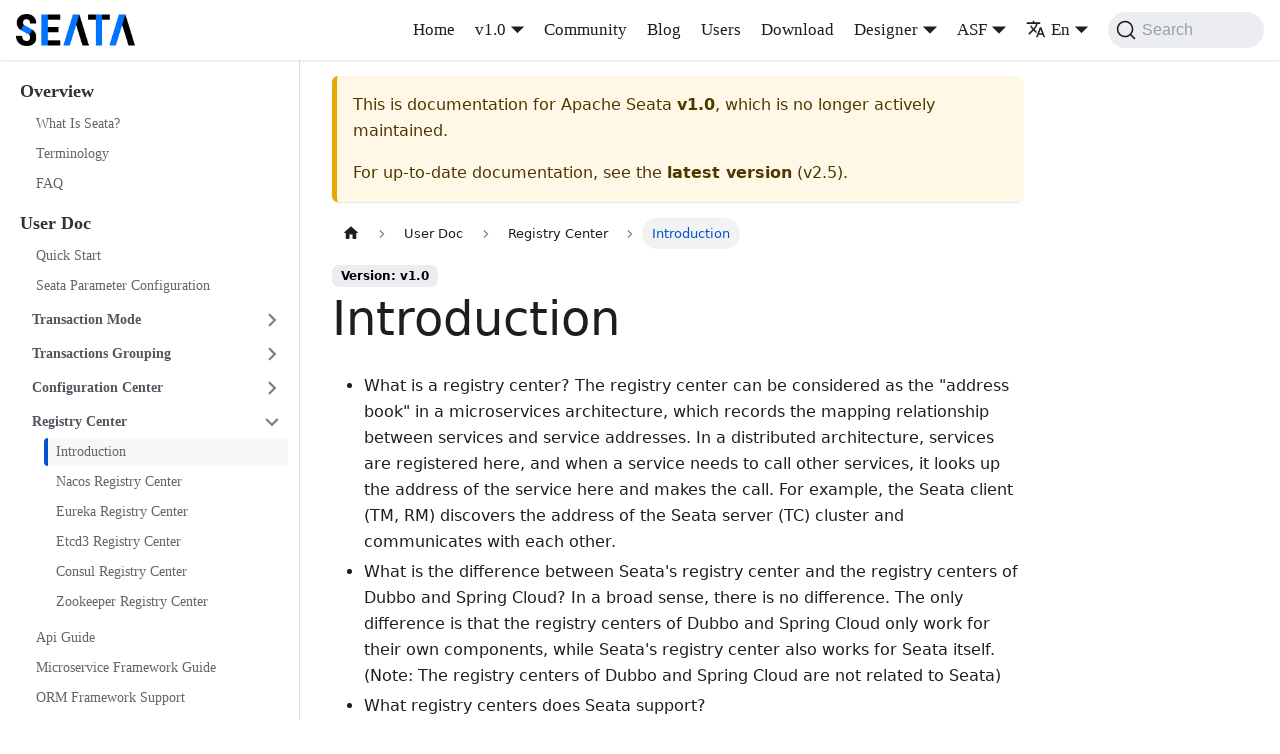

--- FILE ---
content_type: text/html
request_url: https://seata.apache.org/docs/v1.0/user/registry/
body_size: 5032
content:
<!doctype html>
<html lang="en-US" dir="ltr" class="docs-wrapper plugin-docs plugin-id-default docs-version-v1.0 docs-doc-page docs-doc-id-user/registry/index" data-has-hydrated="false">
<head>
<meta charset="UTF-8">
<meta name="generator" content="Docusaurus v3.1.1">
<title data-rh="true">Introduction | Apache Seata</title><meta data-rh="true" name="viewport" content="width=device-width,initial-scale=1"><meta data-rh="true" name="twitter:card" content="summary_large_image"><meta data-rh="true" property="og:image" content="https://seata.apache.org/img/seata_logo.png"><meta data-rh="true" name="twitter:image" content="https://seata.apache.org/img/seata_logo.png"><meta data-rh="true" property="og:url" content="https://seata.apache.org/docs/v1.0/user/registry/"><meta data-rh="true" property="og:locale" content="en_US"><meta data-rh="true" property="og:locale:alternate" content="zh_CN"><meta data-rh="true" name="docusaurus_locale" content="en"><meta data-rh="true" name="docsearch:language" content="en"><meta data-rh="true" name="docusaurus_version" content="v1.0"><meta data-rh="true" name="docusaurus_tag" content="docs-default-v1.0"><meta data-rh="true" name="docsearch:version" content="v1.0"><meta data-rh="true" name="docsearch:docusaurus_tag" content="docs-default-v1.0"><meta data-rh="true" property="og:title" content="Introduction | Apache Seata"><meta data-rh="true" name="description" content="Registry Center Introduction."><meta data-rh="true" property="og:description" content="Registry Center Introduction."><meta data-rh="true" name="keywords" content="Seata,Registry Center"><link data-rh="true" rel="icon" href="/img/seata_logo_small.jpeg"><link data-rh="true" rel="canonical" href="https://seata.apache.org/docs/v1.0/user/registry/"><link data-rh="true" rel="alternate" href="https://seata.apache.org/docs/v1.0/user/registry/" hreflang="en-US"><link data-rh="true" rel="alternate" href="https://seata.apache.org/zh-cn/docs/v1.0/user/registry/" hreflang="zh-CN"><link data-rh="true" rel="alternate" href="https://seata.apache.org/docs/v1.0/user/registry/" hreflang="x-default"><link data-rh="true" rel="preconnect" href="https://ICHFIJRDZF-dsn.algolia.net" crossorigin="anonymous"><link rel="alternate" type="application/rss+xml" href="/blog/rss.xml" title="Apache Seata RSS Feed">
<link rel="alternate" type="application/atom+xml" href="/blog/atom.xml" title="Apache Seata Atom Feed">


<link rel="search" type="application/opensearchdescription+xml" title="Apache Seata" href="/opensearch.xml">


<meta name="aes-config" content="pid=xux-opensource&amp;user_type=101&amp;uid=&amp;username=&amp;dim10=seata"><link rel="stylesheet" href="/assets/css/styles.9380d878.css">
<script src="/assets/js/runtime~main.0079fab7.js" defer="defer"></script>
<script src="/assets/js/main.d6f07e13.js" defer="defer"></script>
</head>
<body class="navigation-with-keyboard">
<script>!function(){function t(t){document.documentElement.setAttribute("data-theme",t)}var e=function(){try{return new URLSearchParams(window.location.search).get("docusaurus-theme")}catch(t){}}()||function(){try{return localStorage.getItem("theme")}catch(t){}}();t(null!==e?e:"light")}(),function(){try{const c=new URLSearchParams(window.location.search).entries();for(var[t,e]of c)if(t.startsWith("docusaurus-data-")){var a=t.replace("docusaurus-data-","data-");document.documentElement.setAttribute(a,e)}}catch(t){}}()</script><div id="__docusaurus"><div role="region" aria-label="Skip to main content"><a class="skipToContent_fXgn" href="#__docusaurus_skipToContent_fallback">Skip to main content</a></div><nav aria-label="Main" class="navbar navbar--fixed-top"><div class="navbar__inner"><div class="navbar__items"><button aria-label="Toggle navigation bar" aria-expanded="false" class="navbar__toggle clean-btn" type="button"><svg width="30" height="30" viewBox="0 0 30 30" aria-hidden="true"><path stroke="currentColor" stroke-linecap="round" stroke-miterlimit="10" stroke-width="2" d="M4 7h22M4 15h22M4 23h22"></path></svg></button><a class="navbar__brand" href="/"><div class="navbar__logo"><img src="/img/seata_logo.png" alt="Seata Logo" class="themedComponent_mlkZ themedComponent--light_NVdE"><img src="/img/seata_logo.png" alt="Seata Logo" class="themedComponent_mlkZ themedComponent--dark_xIcU"></div><b class="navbar__title text--truncate"></b></a></div><div class="navbar__items navbar__items--right"><a class="navbar__item navbar__link" href="/">Home</a><div class="navbar__item dropdown dropdown--hoverable dropdown--right"><a class="navbar__link" aria-haspopup="true" aria-expanded="false" role="button" docid="/overview/what-is-seata" href="/docs/v1.0/overview/what-is-seata">v1.0</a><ul class="dropdown__menu"><li><a class="dropdown__link" href="/docs/next/user/registry/">Next Version</a></li><li><a class="dropdown__link" href="/docs/user/registry/">v2.5</a></li><li><a class="dropdown__link" href="/docs/v2.4/user/registry/">v2.4</a></li><li><a class="dropdown__link" href="/docs/v2.3/user/registry/">v2.3</a></li><li><a class="dropdown__link" href="/docs/v2.2/user/registry/">v2.2</a></li><li><a class="dropdown__link" href="/docs/v2.1/user/registry/">v2.1</a></li><li><a class="dropdown__link" href="/docs/v2.0/user/registry/">v2.0</a></li><li><a class="dropdown__link" href="/docs/v1.8/user/registry/">v1.8</a></li><li><a class="dropdown__link" href="/docs/v1.7/user/registry/">v1.7</a></li><li><a class="dropdown__link" href="/docs/v1.6/user/registry/">v1.6</a></li><li><a class="dropdown__link" href="/docs/v1.5/user/registry/">v1.5</a></li><li><a class="dropdown__link" href="/docs/v1.4/user/registry/">v1.4</a></li><li><a class="dropdown__link" href="/docs/v1.3/user/registry/">v1.3</a></li><li><a class="dropdown__link" href="/docs/v1.2/user/registry/">v1.2</a></li><li><a class="dropdown__link" href="/docs/v1.1/user/registry/">v1.1</a></li><li><a aria-current="page" class="dropdown__link dropdown__link--active" href="/docs/v1.0/user/registry/">v1.0</a></li></ul></div><a class="navbar__item navbar__link" href="/docs/v1.0/developers/contributor-guide/new-contributor-guide_dev">Community</a><a class="navbar__item navbar__link" href="/blog">Blog</a><a class="navbar__item navbar__link" href="/users">Users</a><a class="navbar__item navbar__link" href="/download/seata-server">Download</a><div class="navbar__item dropdown dropdown--hoverable dropdown--right"><a href="#" aria-haspopup="true" aria-expanded="false" role="button" class="navbar__link">Designer</a><ul class="dropdown__menu"><li><a href="/saga-designer" class="dropdown__link" target="_blank">Saga Designer</a></li><li><a href="/saga-designer-legacy" class="dropdown__link" target="_blank">Saga Designer (Legacy)</a></li></ul></div><div class="navbar__item dropdown dropdown--hoverable dropdown--right"><a href="#" aria-haspopup="true" aria-expanded="false" role="button" class="navbar__link">ASF</a><ul class="dropdown__menu"><li><a href="https://www.apache.org" target="_blank" rel="noopener noreferrer" class="dropdown__link">Foundation</a></li><li><a href="https://www.apache.org/licenses" target="_blank" rel="noopener noreferrer" class="dropdown__link">License</a></li><li><a href="https://www.apache.org/events/current-event.html" target="_blank" rel="noopener noreferrer" class="dropdown__link">Events</a></li><li><a href="https://www.apache.org/foundation/sponsorship.html" target="_blank" rel="noopener noreferrer" class="dropdown__link">Sponsorship</a></li><li><a href="https://privacy.apache.org/policies/privacy-policy-public.html" target="_blank" rel="noopener noreferrer" class="dropdown__link">Privacy</a></li><li><a href="https://www.apache.org/security" target="_blank" rel="noopener noreferrer" class="dropdown__link">Security</a></li><li><a href="https://www.apache.org/foundation/thanks.html" target="_blank" rel="noopener noreferrer" class="dropdown__link">Thanks</a></li></ul></div><div class="navbar__item dropdown dropdown--hoverable dropdown--right"><a href="#" aria-haspopup="true" aria-expanded="false" role="button" class="navbar__link"><svg viewBox="0 0 24 24" width="20" height="20" aria-hidden="true" class="iconLanguage_DSK9"><path fill="currentColor" d="M12.87 15.07l-2.54-2.51.03-.03c1.74-1.94 2.98-4.17 3.71-6.53H17V4h-7V2H8v2H1v1.99h11.17C11.5 7.92 10.44 9.75 9 11.35 8.07 10.32 7.3 9.19 6.69 8h-2c.73 1.63 1.73 3.17 2.98 4.56l-5.09 5.02L4 19l5-5 3.11 3.11.76-2.04zM18.5 10h-2L12 22h2l1.12-3h4.75L21 22h2l-4.5-12zm-2.62 7l1.62-4.33L19.12 17h-3.24z"></path></svg>En</a><ul class="dropdown__menu"><li><a href="/docs/v1.0/user/registry/" target="_self" rel="noopener noreferrer" class="dropdown__link dropdown__link--active" lang="en-US">En</a></li><li><a href="/zh-cn/docs/v1.0/user/registry/" target="_self" rel="noopener noreferrer" class="dropdown__link" lang="zh-CN">中</a></li></ul></div><div class="navbarSearchContainer_Bca1"><button type="button" class="DocSearch DocSearch-Button" aria-label="Search"><span class="DocSearch-Button-Container"><svg width="20" height="20" class="DocSearch-Search-Icon" viewBox="0 0 20 20"><path d="M14.386 14.386l4.0877 4.0877-4.0877-4.0877c-2.9418 2.9419-7.7115 2.9419-10.6533 0-2.9419-2.9418-2.9419-7.7115 0-10.6533 2.9418-2.9419 7.7115-2.9419 10.6533 0 2.9419 2.9418 2.9419 7.7115 0 10.6533z" stroke="currentColor" fill="none" fill-rule="evenodd" stroke-linecap="round" stroke-linejoin="round"></path></svg><span class="DocSearch-Button-Placeholder">Search</span></span><span class="DocSearch-Button-Keys"></span></button></div></div></div><div role="presentation" class="navbar-sidebar__backdrop"></div></nav><div id="__docusaurus_skipToContent_fallback" class="main-wrapper mainWrapper_z2l0"><div class="docsWrapper_hBAB"><button aria-label="Scroll back to top" class="clean-btn theme-back-to-top-button backToTopButton_sjWU" type="button"></button><div class="docRoot_UBD9"><aside class="theme-doc-sidebar-container docSidebarContainer_YfHR"><div class="sidebarViewport_aRkj"><div class="sidebar_njMd"><nav aria-label="Docs sidebar" class="menu thin-scrollbar menu_SIkG"><ul class="theme-doc-sidebar-menu menu__list"><li class="theme-doc-sidebar-item-category theme-doc-sidebar-item-category-level-1 menu__list-item"><div class="menu__list-item-collapsible"><a class="menu__link">Overview</a></div><ul style="display:block;overflow:visible;height:auto" class="menu__list"><li class="theme-doc-sidebar-item-link theme-doc-sidebar-item-link-level-2 menu__list-item"><a class="menu__link" tabindex="0" href="/docs/v1.0/overview/what-is-seata">What Is Seata?</a></li><li class="theme-doc-sidebar-item-link theme-doc-sidebar-item-link-level-2 menu__list-item"><a class="menu__link" tabindex="0" href="/docs/v1.0/overview/terminology">Terminology</a></li><li class="theme-doc-sidebar-item-link theme-doc-sidebar-item-link-level-2 menu__list-item"><a class="menu__link" tabindex="0" href="/docs/v1.0/overview/faq">FAQ</a></li></ul></li><li class="theme-doc-sidebar-item-category theme-doc-sidebar-item-category-level-1 menu__list-item"><div class="menu__list-item-collapsible"><a class="menu__link menu__link--active">User Doc</a></div><ul style="display:block;overflow:visible;height:auto" class="menu__list"><li class="theme-doc-sidebar-item-link theme-doc-sidebar-item-link-level-2 menu__list-item"><a class="menu__link" tabindex="0" href="/docs/v1.0/user/quickstart">Quick Start</a></li><li class="theme-doc-sidebar-item-link theme-doc-sidebar-item-link-level-2 menu__list-item"><a class="menu__link" tabindex="0" href="/docs/v1.0/user/configurations100">Seata Parameter Configuration</a></li><li class="theme-doc-sidebar-item-category theme-doc-sidebar-item-category-level-2 menu__list-item menu__list-item--collapsed"><div class="menu__list-item-collapsible"><a class="menu__link menu__link--sublist menu__link--sublist-caret" aria-expanded="false" tabindex="0" href="/docs/v1.0/user/mode/at">Transaction Mode</a></div></li><li class="theme-doc-sidebar-item-category theme-doc-sidebar-item-category-level-2 menu__list-item menu__list-item--collapsed"><div class="menu__list-item-collapsible"><a class="menu__link menu__link--sublist menu__link--sublist-caret" aria-expanded="false" tabindex="0" href="/docs/v1.0/user/txgroup/transaction-group">Transactions Grouping</a></div></li><li class="theme-doc-sidebar-item-category theme-doc-sidebar-item-category-level-2 menu__list-item menu__list-item--collapsed"><div class="menu__list-item-collapsible"><a class="menu__link menu__link--sublist menu__link--sublist-caret" aria-expanded="false" tabindex="0" href="/docs/v1.0/user/configuration/">Configuration Center</a></div></li><li class="theme-doc-sidebar-item-category theme-doc-sidebar-item-category-level-2 menu__list-item"><div class="menu__list-item-collapsible"><a class="menu__link menu__link--sublist menu__link--sublist-caret menu__link--active" aria-expanded="true" tabindex="0" href="/docs/v1.0/user/registry/">Registry Center</a></div><ul style="display:block;overflow:visible;height:auto" class="menu__list"><li class="theme-doc-sidebar-item-link theme-doc-sidebar-item-link-level-3 menu__list-item"><a class="menu__link menu__link--active" aria-current="page" tabindex="0" href="/docs/v1.0/user/registry/">Introduction</a></li><li class="theme-doc-sidebar-item-link theme-doc-sidebar-item-link-level-3 menu__list-item"><a class="menu__link" tabindex="0" href="/docs/v1.0/user/registry/nacos">Nacos Registry Center</a></li><li class="theme-doc-sidebar-item-link theme-doc-sidebar-item-link-level-3 menu__list-item"><a class="menu__link" tabindex="0" href="/docs/v1.0/user/registry/eureka">Eureka Registry Center</a></li><li class="theme-doc-sidebar-item-link theme-doc-sidebar-item-link-level-3 menu__list-item"><a class="menu__link" tabindex="0" href="/docs/v1.0/user/registry/etcd3">Etcd3 Registry Center</a></li><li class="theme-doc-sidebar-item-link theme-doc-sidebar-item-link-level-3 menu__list-item"><a class="menu__link" tabindex="0" href="/docs/v1.0/user/registry/consul">Consul Registry Center</a></li><li class="theme-doc-sidebar-item-link theme-doc-sidebar-item-link-level-3 menu__list-item"><a class="menu__link" tabindex="0" href="/docs/v1.0/user/registry/zookeeper">Zookeeper Registry Center</a></li></ul></li><li class="theme-doc-sidebar-item-link theme-doc-sidebar-item-link-level-2 menu__list-item"><a class="menu__link" tabindex="0" href="/docs/v1.0/user/api">Api Guide</a></li><li class="theme-doc-sidebar-item-link theme-doc-sidebar-item-link-level-2 menu__list-item"><a class="menu__link" tabindex="0" href="/docs/v1.0/user/microservice">Microservice Framework Guide</a></li><li class="theme-doc-sidebar-item-link theme-doc-sidebar-item-link-level-2 menu__list-item"><a class="menu__link" tabindex="0" href="/docs/v1.0/user/ormframework">ORM Framework Support</a></li><li class="theme-doc-sidebar-item-link theme-doc-sidebar-item-link-level-2 menu__list-item"><a class="menu__link" tabindex="0" href="/docs/v1.0/user/datasource">Data Source support</a></li><li class="theme-doc-sidebar-item-category theme-doc-sidebar-item-category-level-2 menu__list-item menu__list-item--collapsed"><div class="menu__list-item-collapsible"><a class="menu__link menu__link--sublist menu__link--sublist-caret" aria-expanded="false" tabindex="0" href="/docs/v1.0/user/sqlreference/sql-restrictions">SQL Reference</a></div></li><li class="theme-doc-sidebar-item-category theme-doc-sidebar-item-category-level-2 menu__list-item menu__list-item--collapsed"><div class="menu__list-item-collapsible"><a class="menu__link menu__link--sublist menu__link--sublist-caret" aria-expanded="false" tabindex="0" href="/docs/v1.0/user/apm/skywalking">APM</a></div></li><li class="theme-doc-sidebar-item-category theme-doc-sidebar-item-category-level-2 menu__list-item menu__list-item--collapsed"><div class="menu__list-item-collapsible"><a class="menu__link menu__link--sublist menu__link--sublist-caret" aria-expanded="false" tabindex="0" href="/docs/v1.0/user/performance">Testing Report</a></div></li><li class="theme-doc-sidebar-item-category theme-doc-sidebar-item-category-level-2 menu__list-item menu__list-item--collapsed"><div class="menu__list-item-collapsible"><a class="menu__link menu__link--sublist menu__link--sublist-caret" aria-expanded="false" tabindex="0" href="/docs/v1.0/user/appendix/global-transaction-status">Appendix</a></div></li></ul></li><li class="theme-doc-sidebar-item-category theme-doc-sidebar-item-category-level-1 menu__list-item"><div class="menu__list-item-collapsible"><a class="menu__link">Developer Guide</a></div><ul style="display:block;overflow:visible;height:auto" class="menu__list"><li class="theme-doc-sidebar-item-category theme-doc-sidebar-item-category-level-2 menu__list-item menu__list-item--collapsed"><div class="menu__list-item-collapsible"><a class="menu__link menu__link--sublist menu__link--sublist-caret" aria-expanded="false" tabindex="0" href="/docs/v1.0/dev/mode/at-mode">Transaction Mode</a></div></li><li class="theme-doc-sidebar-item-category theme-doc-sidebar-item-category-level-2 menu__list-item menu__list-item--collapsed"><div class="menu__list-item-collapsible"><a class="menu__link menu__link--sublist menu__link--sublist-caret" aria-expanded="false" tabindex="0" href="/docs/v1.0/dev/domain/overviewDomainModel">Domain Model</a></div></li><li class="theme-doc-sidebar-item-link theme-doc-sidebar-item-link-level-2 menu__list-item"><a class="menu__link" tabindex="0" href="/docs/v1.0/dev/seata-mertics">Metrics Design</a></li></ul></li><li class="theme-doc-sidebar-item-category theme-doc-sidebar-item-category-level-1 menu__list-item"><div class="menu__list-item-collapsible"><a class="menu__link">Ops Guide</a></div><ul style="display:block;overflow:visible;height:auto" class="menu__list"><li class="theme-doc-sidebar-item-link theme-doc-sidebar-item-link-level-2 menu__list-item"><a class="menu__link" tabindex="0" href="/docs/v1.0/ops/upgrade">Version Upgrade Guide</a></li><li class="theme-doc-sidebar-item-link theme-doc-sidebar-item-link-level-2 menu__list-item"><a class="menu__link" tabindex="0" href="/docs/v1.0/ops/multi-configuration-isolation">Multi-configuration Isolation</a></li><li class="theme-doc-sidebar-item-category theme-doc-sidebar-item-category-level-2 menu__list-item menu__list-item--collapsed"><div class="menu__list-item-collapsible"><a class="menu__link menu__link--sublist menu__link--sublist-caret" aria-expanded="false" tabindex="0" href="/docs/v1.0/ops/deploy-guide-beginner">Deploy</a></div></li></ul></li></ul></nav></div></div></aside><main class="docMainContainer_TBSr"><div class="container padding-top--md padding-bottom--lg"><div class="row"><div class="col docItemCol_VOVn"><div class="theme-doc-version-banner alert alert--warning margin-bottom--md" role="alert"><div>This is documentation for <!-- -->Apache Seata<!-- --> <b>v1.0</b>, which is no longer actively maintained.</div><div class="margin-top--md">For up-to-date documentation, see the <b><a href="/docs/user/registry/">latest version</a></b> (<!-- -->v2.5<!-- -->).</div></div><div class="docItemContainer_Djhp"><article><nav class="theme-doc-breadcrumbs breadcrumbsContainer_Z_bl" aria-label="Breadcrumbs"><ul class="breadcrumbs" itemscope="" itemtype="https://schema.org/BreadcrumbList"><li class="breadcrumbs__item"><a aria-label="Home page" class="breadcrumbs__link" href="/"><svg viewBox="0 0 24 24" class="breadcrumbHomeIcon_YNFT"><path d="M10 19v-5h4v5c0 .55.45 1 1 1h3c.55 0 1-.45 1-1v-7h1.7c.46 0 .68-.57.33-.87L12.67 3.6c-.38-.34-.96-.34-1.34 0l-8.36 7.53c-.34.3-.13.87.33.87H5v7c0 .55.45 1 1 1h3c.55 0 1-.45 1-1z" fill="currentColor"></path></svg></a></li><li class="breadcrumbs__item"><span class="breadcrumbs__link">User Doc</span><meta itemprop="position" content="1"></li><li class="breadcrumbs__item"><span class="breadcrumbs__link">Registry Center</span><meta itemprop="position" content="2"></li><li itemscope="" itemprop="itemListElement" itemtype="https://schema.org/ListItem" class="breadcrumbs__item breadcrumbs__item--active"><span class="breadcrumbs__link" itemprop="name">Introduction</span><meta itemprop="position" content="3"></li></ul></nav><span class="theme-doc-version-badge badge badge--secondary">Version: v1.0</span><div class="theme-doc-markdown markdown"><h1>Introduction</h1>
<ul>
<li>What is a registry center? The registry center can be considered as the &quot;address book&quot; in a microservices architecture, which records the mapping relationship between services and service addresses. In a distributed architecture, services are registered here, and when a service needs to call other services, it looks up the address of the service here and makes the call. For example, the Seata client (TM, RM) discovers the address of the Seata server (TC) cluster and communicates with each other.</li>
<li>What is the difference between Seata&#x27;s registry center and the registry centers of Dubbo and Spring Cloud? In a broad sense, there is no difference. The only difference is that the registry centers of Dubbo and Spring Cloud only work for their own components, while Seata&#x27;s registry center also works for Seata itself. (Note: The registry centers of Dubbo and Spring Cloud are not related to Seata)</li>
<li>What registry centers does Seata support?<!-- -->
<ol>
<li>Eureka</li>
<li>Consul</li>
<li>Nacos</li>
<li>Etcd</li>
<li>ZooKeeper</li>
<li>Sofa</li>
<li>Redis</li>
<li>File (direct connection)</li>
</ol>
</li>
</ul></div><footer class="theme-doc-footer docusaurus-mt-lg"><div class="theme-doc-footer-edit-meta-row row"><div class="col"><a href="https://github.com/apache/incubator-seata-website/blob/docusaurus/i18n/en/docusaurus-plugin-content-docs/version-v1.0/user/registry/index.md" target="_blank" rel="noopener noreferrer" class="theme-edit-this-page"><svg fill="currentColor" height="20" width="20" viewBox="0 0 40 40" class="iconEdit_Z9Sw" aria-hidden="true"><g><path d="m34.5 11.7l-3 3.1-6.3-6.3 3.1-3q0.5-0.5 1.2-0.5t1.1 0.5l3.9 3.9q0.5 0.4 0.5 1.1t-0.5 1.2z m-29.5 17.1l18.4-18.5 6.3 6.3-18.4 18.4h-6.3v-6.2z"></path></g></svg>Edit this page</a></div><div class="col lastUpdated_vwxv"></div></div></footer></article><nav class="pagination-nav docusaurus-mt-lg" aria-label="Docs pages"><a class="pagination-nav__link pagination-nav__link--prev" href="/docs/v1.0/user/configuration/zookeeper"><div class="pagination-nav__sublabel">Previous</div><div class="pagination-nav__label">Zookeeper Configuration Center</div></a><a class="pagination-nav__link pagination-nav__link--next" href="/docs/v1.0/user/registry/nacos"><div class="pagination-nav__sublabel">Next</div><div class="pagination-nav__label">Nacos Registry Center</div></a></nav></div></div></div></div></main></div></div></div><footer class="footer"><div class="container container-fluid"><div class="footer__bottom text--center"><div class="margin-bottom--sm"><a href="https://incubator.apache.org/" target="_blank" rel="noopener noreferrer" class="footerLogoLink_BH7S"><img src="/img/apache/incubator.svg" alt="Apache Incubator Logo" class="footer__logo themedComponent_mlkZ themedComponent--light_NVdE"><img src="/img/apache/incubator.svg" alt="Apache Incubator Logo" class="footer__logo themedComponent_mlkZ themedComponent--dark_xIcU"></a></div><div class="footer__copyright">
                  <div class="fs-12">
                    <div class="center-div">
                      <span>Apache Seata™ (incubating) is an effort undergoing incubation at The Apache Software Foundation (ASF), sponsored by the Apache Incubator. Incubation is required of all newly accepted projects until a further review indicates that the infrastructure, communications, and decision making process have stabilized in a manner consistent with other successful ASF projects. While incubation status is not necessarily a reflection of the completeness or stability of the code, it does indicate that the project has yet to be fully endorsed by the ASF.</span>
                    </div>
                    <br>
                    <div class="center-div">
                      <span>Copyright © 2023-2024, The Apache Software Foundation Apache Seata, Seata, Apache, Apache Incubator, the Apache feather, the Apache Incubator logo and the Apache Seata project logo are either registered trademarks or trademarks of the Apache Software Foundation.</span>
                      <br>
                    </div>
                    <br>
                  </div>
                  </div></div></div></footer></div>
</body>
</html>

--- FILE ---
content_type: text/css
request_url: https://seata.apache.org/assets/css/styles.9380d878.css
body_size: 93702
content:
.col,.container{padding:0 var(--ifm-spacing-horizontal);width:100%}.markdown>h2,.markdown>h3,.markdown>h4,.markdown>h5,.markdown>h6{margin-bottom:calc(var(--ifm-heading-vertical-rhythm-bottom)*var(--ifm-leading))}.markdown li,body{word-wrap:break-word}*,body,ol ol,ol ul,ul ol,ul ul{margin:0}pre,table{overflow:auto}blockquote,pre{margin:0 0 var(--ifm-spacing-vertical)}.breadcrumbs__link,.button{transition-timing-function:var(--ifm-transition-timing-default)}.button--outline.button--active,.button--outline:active,.button--outline:hover,:root{--ifm-button-color:var(--ifm-font-color-base-inverse)}.menu__link:hover,a{transition:color var(--ifm-transition-fast) var(--ifm-transition-timing-default)}.navbar--dark,:root{--ifm-navbar-link-hover-color:var(--ifm-color-primary)}.menu,.navbar-sidebar{overflow-x:hidden}:root,html[data-theme=dark]{--ifm-color-emphasis-500:var(--ifm-color-gray-500)}.menu__list .menu__list .menu__list .menu__link--active,.menu__list .menu__list-item-collapsible .menu__link .menu__link{padding-left:12px!important}.toggleButton_gllP,html{-webkit-tap-highlight-color:transparent}.markdown-body,html{-webkit-text-size-adjust:100%}:root{--ifm-color-scheme:light;--ifm-dark-value:10%;--ifm-darker-value:15%;--ifm-darkest-value:30%;--ifm-light-value:15%;--ifm-lighter-value:30%;--ifm-lightest-value:50%;--ifm-contrast-background-value:90%;--ifm-contrast-foreground-value:70%;--ifm-contrast-background-dark-value:70%;--ifm-contrast-foreground-dark-value:90%;--ifm-color-primary:#3578e5;--ifm-color-secondary:#ebedf0;--ifm-color-success:#00a400;--ifm-color-info:#54c7ec;--ifm-color-warning:#ffba00;--ifm-color-danger:#fa383e;--ifm-color-primary-dark:#306cce;--ifm-color-primary-darker:#2d66c3;--ifm-color-primary-darkest:#2554a0;--ifm-color-primary-light:#538ce9;--ifm-color-primary-lighter:#72a1ed;--ifm-color-primary-lightest:#9abcf2;--ifm-color-primary-contrast-background:#ebf2fc;--ifm-color-primary-contrast-foreground:#102445;--ifm-color-secondary-dark:#d4d5d8;--ifm-color-secondary-darker:#c8c9cc;--ifm-color-secondary-darkest:#a4a6a8;--ifm-color-secondary-light:#eef0f2;--ifm-color-secondary-lighter:#f1f2f5;--ifm-color-secondary-lightest:#f5f6f8;--ifm-color-secondary-contrast-background:#fdfdfe;--ifm-color-secondary-contrast-foreground:#474748;--ifm-color-success-dark:#009400;--ifm-color-success-darker:#008b00;--ifm-color-success-darkest:#007300;--ifm-color-success-light:#26b226;--ifm-color-success-lighter:#4dbf4d;--ifm-color-success-lightest:#80d280;--ifm-color-success-contrast-background:#e6f6e6;--ifm-color-success-contrast-foreground:#003100;--ifm-color-info-dark:#4cb3d4;--ifm-color-info-darker:#47a9c9;--ifm-color-info-darkest:#3b8ba5;--ifm-color-info-light:#6ecfef;--ifm-color-info-lighter:#87d8f2;--ifm-color-info-lightest:#aae3f6;--ifm-color-info-contrast-background:#eef9fd;--ifm-color-info-contrast-foreground:#193c47;--ifm-color-warning-dark:#e6a700;--ifm-color-warning-darker:#d99e00;--ifm-color-warning-darkest:#b38200;--ifm-color-warning-light:#ffc426;--ifm-color-warning-lighter:#ffcf4d;--ifm-color-warning-lightest:#ffdd80;--ifm-color-warning-contrast-background:#fff8e6;--ifm-color-warning-contrast-foreground:#4d3800;--ifm-color-danger-dark:#e13238;--ifm-color-danger-darker:#d53035;--ifm-color-danger-darkest:#af272b;--ifm-color-danger-light:#fb565b;--ifm-color-danger-lighter:#fb7478;--ifm-color-danger-lightest:#fd9c9f;--ifm-color-danger-contrast-background:#ffebec;--ifm-color-danger-contrast-foreground:#4b1113;--ifm-color-white:#fff;--ifm-color-black:#000;--ifm-color-gray-0:var(--ifm-color-white);--ifm-color-gray-100:#f5f6f7;--ifm-color-gray-200:#ebedf0;--ifm-color-gray-300:#dadde1;--ifm-color-gray-400:#ccd0d5;--ifm-color-gray-500:#bec3c9;--ifm-color-gray-600:#8d949e;--ifm-color-gray-700:#606770;--ifm-color-gray-800:#444950;--ifm-color-gray-900:#1c1e21;--ifm-color-gray-1000:var(--ifm-color-black);--ifm-color-emphasis-0:var(--ifm-color-gray-0);--ifm-color-emphasis-100:var(--ifm-color-gray-100);--ifm-color-emphasis-200:var(--ifm-color-gray-200);--ifm-color-emphasis-300:var(--ifm-color-gray-300);--ifm-color-emphasis-400:var(--ifm-color-gray-400);--ifm-color-emphasis-600:var(--ifm-color-gray-600);--ifm-color-emphasis-700:var(--ifm-color-gray-700);--ifm-color-emphasis-800:var(--ifm-color-gray-800);--ifm-color-emphasis-900:var(--ifm-color-gray-900);--ifm-color-emphasis-1000:var(--ifm-color-gray-1000);--ifm-color-content:var(--ifm-color-emphasis-900);--ifm-color-content-inverse:var(--ifm-color-emphasis-0);--ifm-color-content-secondary:#525860;--ifm-background-color:#0000;--ifm-background-surface-color:var(--ifm-color-content-inverse);--ifm-global-border-width:1px;--ifm-global-radius:0.4rem;--ifm-hover-overlay:#0000000d;--ifm-font-color-base:var(--ifm-color-content);--ifm-font-color-base-inverse:var(--ifm-color-content-inverse);--ifm-font-color-secondary:var(--ifm-color-content-secondary);--ifm-font-family-base:system-ui,-apple-system,Segoe UI,Roboto,Ubuntu,Cantarell,Noto Sans,sans-serif,BlinkMacSystemFont,"Segoe UI",Helvetica,Arial,sans-serif,"Apple Color Emoji","Segoe UI Emoji","Segoe UI Symbol";--ifm-font-family-monospace:SFMono-Regular,Menlo,Monaco,Consolas,"Liberation Mono","Courier New",monospace;--ifm-font-size-base:100%;--ifm-font-weight-light:300;--ifm-font-weight-normal:400;--ifm-font-weight-semibold:500;--ifm-font-weight-bold:700;--ifm-font-weight-base:var(--ifm-font-weight-normal);--ifm-line-height-base:1.65;--ifm-global-spacing:1rem;--ifm-spacing-vertical:var(--ifm-global-spacing);--ifm-spacing-horizontal:var(--ifm-global-spacing);--ifm-transition-fast:200ms;--ifm-transition-slow:400ms;--ifm-transition-timing-default:cubic-bezier(0.08,0.52,0.52,1);--ifm-global-shadow-lw:0 1px 2px 0 #0000001a;--ifm-global-shadow-md:0 5px 40px #0003;--ifm-global-shadow-tl:0 12px 28px 0 #0003,0 2px 4px 0 #0000001a;--ifm-z-index-dropdown:100;--ifm-z-index-fixed:200;--ifm-z-index-overlay:400;--ifm-container-width:1140px;--ifm-container-width-xl:1320px;--ifm-code-background:#f6f7f8;--ifm-code-border-radius:var(--ifm-global-radius);--ifm-code-font-size:90%;--ifm-code-padding-horizontal:0.1rem;--ifm-code-padding-vertical:0.1rem;--ifm-pre-background:var(--ifm-code-background);--ifm-pre-border-radius:var(--ifm-code-border-radius);--ifm-pre-color:inherit;--ifm-pre-line-height:1.45;--ifm-pre-padding:1rem;--ifm-heading-color:inherit;--ifm-heading-margin-top:0;--ifm-heading-margin-bottom:var(--ifm-spacing-vertical);--ifm-heading-font-family:var(--ifm-font-family-base);--ifm-heading-font-weight:var(--ifm-font-weight-bold);--ifm-heading-line-height:1.25;--ifm-h1-font-size:2rem;--ifm-h2-font-size:1.5rem;--ifm-h3-font-size:1.25rem;--ifm-h4-font-size:1rem;--ifm-h5-font-size:0.875rem;--ifm-h6-font-size:0.85rem;--ifm-image-alignment-padding:1.25rem;--ifm-leading-desktop:1.25;--ifm-leading:calc(var(--ifm-leading-desktop)*1rem);--ifm-list-left-padding:2rem;--ifm-list-margin:1rem;--ifm-list-item-margin:0.25rem;--ifm-list-paragraph-margin:1rem;--ifm-table-cell-padding:0.75rem;--ifm-table-background:#0000;--ifm-table-stripe-background:#00000008;--ifm-table-border-width:1px;--ifm-table-border-color:var(--ifm-color-emphasis-300);--ifm-table-head-background:inherit;--ifm-table-head-color:inherit;--ifm-table-head-font-weight:var(--ifm-font-weight-bold);--ifm-table-cell-color:inherit;--ifm-link-color:var(--ifm-color-primary);--ifm-link-decoration:none;--ifm-link-hover-color:var(--ifm-link-color);--ifm-link-hover-decoration:underline;--ifm-paragraph-margin-bottom:var(--ifm-leading);--ifm-blockquote-font-size:var(--ifm-font-size-base);--ifm-blockquote-border-left-width:2px;--ifm-blockquote-padding-horizontal:var(--ifm-spacing-horizontal);--ifm-blockquote-padding-vertical:0;--ifm-blockquote-shadow:none;--ifm-blockquote-color:var(--ifm-color-emphasis-800);--ifm-blockquote-border-color:var(--ifm-color-emphasis-300);--ifm-hr-background-color:var(--ifm-color-emphasis-500);--ifm-hr-height:1px;--ifm-hr-margin-vertical:1.5rem;--ifm-scrollbar-size:7px;--ifm-scrollbar-track-background-color:#f1f1f1;--ifm-scrollbar-thumb-background-color:silver;--ifm-scrollbar-thumb-hover-background-color:#a7a7a7;--ifm-alert-background-color:inherit;--ifm-alert-border-color:inherit;--ifm-alert-border-radius:var(--ifm-global-radius);--ifm-alert-border-width:0px;--ifm-alert-border-left-width:5px;--ifm-alert-color:var(--ifm-font-color-base);--ifm-alert-padding-horizontal:var(--ifm-spacing-horizontal);--ifm-alert-padding-vertical:var(--ifm-spacing-vertical);--ifm-alert-shadow:var(--ifm-global-shadow-lw);--ifm-avatar-intro-margin:1rem;--ifm-avatar-intro-alignment:inherit;--ifm-avatar-photo-size:3rem;--ifm-badge-background-color:inherit;--ifm-badge-border-color:inherit;--ifm-badge-border-radius:var(--ifm-global-radius);--ifm-badge-border-width:var(--ifm-global-border-width);--ifm-badge-color:var(--ifm-color-white);--ifm-badge-padding-horizontal:calc(var(--ifm-spacing-horizontal)*0.5);--ifm-badge-padding-vertical:calc(var(--ifm-spacing-vertical)*0.25);--ifm-breadcrumb-border-radius:1.5rem;--ifm-breadcrumb-spacing:0.5rem;--ifm-breadcrumb-color-active:var(--ifm-color-primary);--ifm-breadcrumb-item-background-active:var(--ifm-hover-overlay);--ifm-breadcrumb-padding-horizontal:0.8rem;--ifm-breadcrumb-padding-vertical:0.4rem;--ifm-breadcrumb-size-multiplier:1;--ifm-breadcrumb-separator:url('data:image/svg+xml;utf8,<svg xmlns="http://www.w3.org/2000/svg" x="0px" y="0px" viewBox="0 0 256 256"><g><g><polygon points="79.093,0 48.907,30.187 146.72,128 48.907,225.813 79.093,256 207.093,128"/></g></g><g></g><g></g><g></g><g></g><g></g><g></g><g></g><g></g><g></g><g></g><g></g><g></g><g></g><g></g><g></g></svg>');--ifm-breadcrumb-separator-filter:none;--ifm-breadcrumb-separator-size:0.5rem;--ifm-breadcrumb-separator-size-multiplier:1.25;--ifm-button-background-color:inherit;--ifm-button-border-color:var(--ifm-button-background-color);--ifm-button-border-width:var(--ifm-global-border-width);--ifm-button-font-weight:var(--ifm-font-weight-bold);--ifm-button-padding-horizontal:1.5rem;--ifm-button-padding-vertical:0.375rem;--ifm-button-size-multiplier:1;--ifm-button-transition-duration:var(--ifm-transition-fast);--ifm-button-border-radius:calc(var(--ifm-global-radius)*var(--ifm-button-size-multiplier));--ifm-button-group-spacing:2px;--ifm-card-background-color:var(--ifm-background-surface-color);--ifm-card-border-radius:calc(var(--ifm-global-radius)*2);--ifm-card-horizontal-spacing:var(--ifm-global-spacing);--ifm-card-vertical-spacing:var(--ifm-global-spacing);--ifm-toc-border-color:var(--ifm-color-emphasis-300);--ifm-toc-link-color:var(--ifm-color-content-secondary);--ifm-toc-padding-vertical:0.5rem;--ifm-toc-padding-horizontal:0.5rem;--ifm-dropdown-background-color:var(--ifm-background-surface-color);--ifm-dropdown-font-weight:var(--ifm-font-weight-semibold);--ifm-dropdown-link-color:var(--ifm-font-color-base);--ifm-dropdown-hover-background-color:var(--ifm-hover-overlay);--ifm-footer-background-color:var(--ifm-color-emphasis-100);--ifm-footer-color:inherit;--ifm-footer-link-color:var(--ifm-color-emphasis-700);--ifm-footer-link-hover-color:var(--ifm-color-primary);--ifm-footer-link-horizontal-spacing:0.5rem;--ifm-footer-padding-horizontal:calc(var(--ifm-spacing-horizontal)*2);--ifm-footer-padding-vertical:calc(var(--ifm-spacing-vertical)*2);--ifm-footer-title-color:inherit;--ifm-footer-logo-max-width:min(30rem,90vw);--ifm-hero-background-color:var(--ifm-background-surface-color);--ifm-hero-text-color:var(--ifm-color-emphasis-800);--ifm-menu-color:var(--ifm-color-emphasis-700);--ifm-menu-color-active:var(--ifm-color-primary);--ifm-menu-color-background-active:var(--ifm-hover-overlay);--ifm-menu-color-background-hover:var(--ifm-hover-overlay);--ifm-menu-link-padding-horizontal:0.75rem;--ifm-menu-link-padding-vertical:0.375rem;--ifm-menu-link-sublist-icon:url('data:image/svg+xml;utf8,<svg xmlns="http://www.w3.org/2000/svg" width="16px" height="16px" viewBox="0 0 24 24"><path fill="rgba(0,0,0,0.5)" d="M7.41 15.41L12 10.83l4.59 4.58L18 14l-6-6-6 6z"></path></svg>');--ifm-menu-link-sublist-icon-filter:none;--ifm-navbar-background-color:var(--ifm-background-surface-color);--ifm-navbar-height:3.75rem;--ifm-navbar-item-padding-horizontal:0.75rem;--ifm-navbar-item-padding-vertical:0.25rem;--ifm-navbar-link-color:var(--ifm-font-color-base);--ifm-navbar-link-active-color:var(--ifm-link-color);--ifm-navbar-padding-horizontal:var(--ifm-spacing-horizontal);--ifm-navbar-padding-vertical:calc(var(--ifm-spacing-vertical)*0.5);--ifm-navbar-shadow:var(--ifm-global-shadow-lw);--ifm-navbar-search-input-background-color:var(--ifm-color-emphasis-200);--ifm-navbar-search-input-color:var(--ifm-color-emphasis-800);--ifm-navbar-search-input-placeholder-color:var(--ifm-color-emphasis-500);--ifm-navbar-search-input-icon:url('data:image/svg+xml;utf8,<svg fill="currentColor" xmlns="http://www.w3.org/2000/svg" viewBox="0 0 16 16" height="16px" width="16px"><path d="M6.02945,10.20327a4.17382,4.17382,0,1,1,4.17382-4.17382A4.15609,4.15609,0,0,1,6.02945,10.20327Zm9.69195,4.2199L10.8989,9.59979A5.88021,5.88021,0,0,0,12.058,6.02856,6.00467,6.00467,0,1,0,9.59979,10.8989l4.82338,4.82338a.89729.89729,0,0,0,1.29912,0,.89749.89749,0,0,0-.00087-1.29909Z" /></svg>');--ifm-navbar-sidebar-width:83vw;--ifm-pagination-border-radius:var(--ifm-global-radius);--ifm-pagination-color-active:var(--ifm-color-primary);--ifm-pagination-font-size:1rem;--ifm-pagination-item-active-background:var(--ifm-hover-overlay);--ifm-pagination-page-spacing:0.2em;--ifm-pagination-padding-horizontal:calc(var(--ifm-spacing-horizontal)*1);--ifm-pagination-padding-vertical:calc(var(--ifm-spacing-vertical)*0.25);--ifm-pagination-nav-border-radius:var(--ifm-global-radius);--ifm-pagination-nav-color-hover:var(--ifm-color-primary);--ifm-pills-color-active:var(--ifm-color-primary);--ifm-pills-color-background-active:var(--ifm-hover-overlay);--ifm-pills-spacing:0.125rem;--ifm-tabs-color:var(--ifm-font-color-secondary);--ifm-tabs-color-active:var(--ifm-color-primary);--ifm-tabs-color-active-border:var(--ifm-tabs-color-active);--ifm-tabs-padding-horizontal:1rem;--ifm-tabs-padding-vertical:1rem}:root,[data-theme=dark]{--ifm-color-primary-lightest:#02bcfb}.badge--danger,.badge--info,.badge--primary,.badge--secondary,.badge--success,.badge--warning{--ifm-badge-border-color:var(--ifm-badge-background-color)}.button--link,.button--outline{--ifm-button-background-color:#0000}*{box-sizing:border-box;padding:0}html{-webkit-font-smoothing:antialiased;text-size-adjust:100%;background-color:var(--ifm-background-color);color:var(--ifm-font-color-base);color-scheme:var(--ifm-color-scheme);font:var(--ifm-font-size-base)/var(--ifm-line-height-base) var(--ifm-font-family-base);text-rendering:optimizelegibility}iframe{border:0;color-scheme:auto}.container{margin:0 auto;max-width:var(--ifm-container-width)}.container--fluid{max-width:inherit}.row{display:flex;flex-wrap:wrap;margin:0 calc(var(--ifm-spacing-horizontal)*-1)}.margin-bottom--none,.margin-vert--none,.markdown-body>:last-child,.markdown>:last-child{margin-bottom:0!important}.margin-top--none,.margin-vert--none,.markdown-body>:first-child{margin-top:0!important}.row--no-gutters{margin-left:0;margin-right:0}.margin-horiz--none,.margin-right--none{margin-right:0!important}.row--no-gutters>.col{padding-left:0;padding-right:0}.row--align-top{align-items:flex-start}.row--align-bottom{align-items:flex-end}.menuExternalLink_NmtK,.row--align-center{align-items:center}.row--align-stretch{align-items:stretch}.row--align-baseline{align-items:baseline}.col{--ifm-col-width:100%;flex:1 0;margin-left:0;max-width:var(--ifm-col-width)}.padding-bottom--none,.padding-vert--none{padding-bottom:0!important}.padding-top--none,.padding-vert--none{padding-top:0!important}.markdown-body .pl-0,.padding-horiz--none,.padding-left--none{padding-left:0!important}.padding-horiz--none,.padding-right--none{padding-right:0!important}.col[class*=col--]{flex:0 0 var(--ifm-col-width)}.col--1{--ifm-col-width:8.33333%}.col--offset-1{margin-left:8.33333%}.col--2{--ifm-col-width:16.66667%}.col--offset-2{margin-left:16.66667%}.col--3{--ifm-col-width:25%}.col--offset-3{margin-left:25%}.col--4{--ifm-col-width:33.33333%}.col--offset-4{margin-left:33.33333%}.col--5{--ifm-col-width:41.66667%}.col--offset-5{margin-left:41.66667%}.col--6{--ifm-col-width:50%}.col--offset-6{margin-left:50%}.col--7{--ifm-col-width:58.33333%}.col--offset-7{margin-left:58.33333%}.col--8{--ifm-col-width:66.66667%}.col--offset-8{margin-left:66.66667%}.col--9{--ifm-col-width:75%}.col--offset-9{margin-left:75%}.col--10{--ifm-col-width:83.33333%}.col--offset-10{margin-left:83.33333%}.col--11{--ifm-col-width:91.66667%}.col--offset-11{margin-left:91.66667%}.col--12{--ifm-col-width:100%}.col--offset-12{margin-left:100%}.margin-horiz--none,.margin-left--none{margin-left:0!important}.margin--none{margin:0!important}.margin-bottom--xs,.margin-vert--xs{margin-bottom:.25rem!important}.margin-top--xs,.margin-vert--xs{margin-top:.25rem!important}.margin-horiz--xs,.margin-left--xs{margin-left:.25rem!important}.margin-horiz--xs,.margin-right--xs{margin-right:.25rem!important}.margin--xs{margin:.25rem!important}.margin-bottom--sm,.margin-vert--sm{margin-bottom:.5rem!important}.margin-top--sm,.margin-vert--sm{margin-top:.5rem!important}.margin-horiz--sm,.margin-left--sm{margin-left:.5rem!important}.margin-horiz--sm,.margin-right--sm{margin-right:.5rem!important}.margin--sm{margin:.5rem!important}.margin-bottom--md,.margin-vert--md{margin-bottom:1rem!important}.margin-top--md,.margin-vert--md{margin-top:1rem!important}.margin-horiz--md,.margin-left--md{margin-left:1rem!important}.margin-horiz--md,.margin-right--md{margin-right:1rem!important}.margin--md{margin:1rem!important}.margin-bottom--lg,.margin-vert--lg{margin-bottom:2rem!important}.margin-top--lg,.margin-vert--lg{margin-top:2rem!important}.margin-horiz--lg,.margin-left--lg{margin-left:2rem!important}.margin-horiz--lg,.margin-right--lg{margin-right:2rem!important}.margin--lg{margin:2rem!important}.margin-bottom--xl,.margin-vert--xl{margin-bottom:5rem!important}.margin-top--xl,.margin-vert--xl{margin-top:5rem!important}.margin-horiz--xl,.margin-left--xl{margin-left:5rem!important}.margin-horiz--xl,.margin-right--xl{margin-right:5rem!important}.margin--xl{margin:5rem!important}.padding--none{padding:0!important}.padding-bottom--xs,.padding-vert--xs{padding-bottom:.25rem!important}.padding-top--xs,.padding-vert--xs{padding-top:.25rem!important}.padding-horiz--xs,.padding-left--xs{padding-left:.25rem!important}.padding-horiz--xs,.padding-right--xs{padding-right:.25rem!important}.padding--xs{padding:.25rem!important}.padding-bottom--sm,.padding-vert--sm{padding-bottom:.5rem!important}.padding-top--sm,.padding-vert--sm{padding-top:.5rem!important}.padding-horiz--sm,.padding-left--sm{padding-left:.5rem!important}.padding-horiz--sm,.padding-right--sm{padding-right:.5rem!important}.padding--sm{padding:.5rem!important}.padding-bottom--md,.padding-vert--md{padding-bottom:1rem!important}.padding-top--md,.padding-vert--md{padding-top:1rem!important}.padding-horiz--md,.padding-left--md{padding-left:1rem!important}.padding-horiz--md,.padding-right--md{padding-right:1rem!important}.padding--md{padding:1rem!important}.padding-bottom--lg,.padding-vert--lg{padding-bottom:2rem!important}.padding-top--lg,.padding-vert--lg{padding-top:2rem!important}.padding-horiz--lg,.padding-left--lg{padding-left:2rem!important}.padding-horiz--lg,.padding-right--lg{padding-right:2rem!important}.padding--lg{padding:2rem!important}.padding-bottom--xl,.padding-vert--xl{padding-bottom:5rem!important}.padding-top--xl,.padding-vert--xl{padding-top:5rem!important}.padding-horiz--xl,.padding-left--xl{padding-left:5rem!important}.padding-horiz--xl,.padding-right--xl{padding-right:5rem!important}.padding--xl{padding:5rem!important}code{background-color:var(--ifm-code-background);border:.1rem solid #0000001a;border-radius:var(--ifm-code-border-radius);font-family:var(--ifm-font-family-monospace);font-size:var(--ifm-code-font-size);padding:var(--ifm-code-padding-vertical) var(--ifm-code-padding-horizontal);vertical-align:middle}a code{color:inherit}pre{background-color:var(--ifm-pre-background);border-radius:var(--ifm-pre-border-radius);color:var(--ifm-pre-color);font:var(--ifm-code-font-size)/var(--ifm-pre-line-height) var(--ifm-font-family-monospace);padding:var(--ifm-pre-padding)}pre code{background-color:initial;border:none;font-size:100%;line-height:inherit;padding:0}kbd{background-color:var(--ifm-color-emphasis-0);border:1px solid var(--ifm-color-emphasis-400);border-radius:.2rem;box-shadow:inset 0 -1px 0 var(--ifm-color-emphasis-400);color:var(--ifm-color-emphasis-800);font:80% var(--ifm-font-family-monospace);padding:.15rem .3rem}h1,h2,h3,h4,h5,h6{color:var(--ifm-heading-color);font-family:var(--ifm-heading-font-family);font-weight:var(--ifm-heading-font-weight);line-height:var(--ifm-heading-line-height);margin:var(--ifm-heading-margin-top) 0 var(--ifm-heading-margin-bottom) 0}h1{font-size:var(--ifm-h1-font-size)}h2{font-size:var(--ifm-h2-font-size)}h3{font-size:var(--ifm-h3-font-size)}h4{font-size:var(--ifm-h4-font-size)}h5{font-size:var(--ifm-h5-font-size)}h6{font-size:var(--ifm-h6-font-size)}img{max-width:100%}img[align=right]{padding-left:var(--image-alignment-padding)}img[align=left]{padding-right:var(--image-alignment-padding)}.markdown{--ifm-h1-vertical-rhythm-top:3;--ifm-h2-vertical-rhythm-top:2;--ifm-h3-vertical-rhythm-top:1.5;--ifm-heading-vertical-rhythm-top:1.25;--ifm-h1-vertical-rhythm-bottom:1.25;--ifm-heading-vertical-rhythm-bottom:1}.markdown-body hr:after,.markdown-body hr:before,.markdown-body:after,.markdown-body:before,.markdown:after,.markdown:before{content:"";display:table}.markdown-body hr:after,.markdown-body:after,.markdown:after{clear:both}.markdown h1:first-child{--ifm-h1-font-size:3rem;margin-bottom:calc(var(--ifm-h1-vertical-rhythm-bottom)*var(--ifm-leading))}.markdown>h2{--ifm-h2-font-size:2rem;margin-top:calc(var(--ifm-h2-vertical-rhythm-top)*var(--ifm-leading))}.markdown>h3{--ifm-h3-font-size:1.5rem;margin-top:calc(var(--ifm-h3-vertical-rhythm-top)*var(--ifm-leading))}.markdown>h4,.markdown>h5,.markdown>h6{margin-top:calc(var(--ifm-heading-vertical-rhythm-top)*var(--ifm-leading))}.markdown>p,.markdown>pre,.markdown>ul{margin-bottom:var(--ifm-leading)}.markdown li>p{margin-top:var(--ifm-list-paragraph-margin)}.markdown li+li{margin-top:var(--ifm-list-item-margin)}ol,ul{margin:0 0 var(--ifm-list-margin);padding-left:var(--ifm-list-left-padding)}.markdown-body ol ol,.markdown-body ul ol,ol ol,ul ol{list-style-type:lower-roman}.markdown-body ol ol ol,.markdown-body ol ul ol,.markdown-body ul ol ol,.markdown-body ul ul ol,ol ol ol,ol ul ol,ul ol ol,ul ul ol{list-style-type:lower-alpha}table{border-collapse:collapse;display:block;margin-bottom:var(--ifm-spacing-vertical)}table thead tr{border-bottom:2px solid var(--ifm-table-border-color)}table thead,table tr:nth-child(2n){background-color:var(--ifm-table-stripe-background)}table tr{background-color:var(--ifm-table-background);border-top:var(--ifm-table-border-width) solid var(--ifm-table-border-color)}table td,table th{border:var(--ifm-table-border-width) solid var(--ifm-table-border-color);padding:var(--ifm-table-cell-padding)}table th{background-color:var(--ifm-table-head-background);color:var(--ifm-table-head-color);font-weight:var(--ifm-table-head-font-weight)}table td{color:var(--ifm-table-cell-color)}strong{font-weight:var(--ifm-font-weight-bold)}a{color:var(--ifm-link-color);text-decoration:var(--ifm-link-decoration);text-decoration:none}a:hover{color:var(--ifm-link-hover-color);text-decoration:var(--ifm-link-hover-decoration)}.button:hover,.text--no-decoration,.text--no-decoration:hover,a:not([href]){text-decoration:none}p{margin:0 0 var(--ifm-paragraph-margin-bottom)}blockquote{border-left:var(--ifm-blockquote-border-left-width) solid var(--ifm-blockquote-border-color);box-shadow:var(--ifm-blockquote-shadow);color:var(--ifm-blockquote-color);font-size:var(--ifm-blockquote-font-size);padding:var(--ifm-blockquote-padding-vertical) var(--ifm-blockquote-padding-horizontal)}blockquote>:first-child{margin-top:0}blockquote>:last-child{margin-bottom:0}hr{background-color:var(--ifm-hr-background-color);border:0;height:var(--ifm-hr-height);margin:var(--ifm-hr-margin-vertical) 0}.shadow--lw{box-shadow:var(--ifm-global-shadow-lw)!important}.shadow--md{box-shadow:var(--ifm-global-shadow-md)!important}.shadow--tl{box-shadow:var(--ifm-global-shadow-tl)!important}.text--primary,.wordWrapButtonEnabled_EoeP .wordWrapButtonIcon_Bwma{color:var(--ifm-color-primary)}.text--secondary{color:var(--ifm-color-secondary)}.text--success{color:var(--ifm-color-success)}.text--info{color:var(--ifm-color-info)}.text--warning{color:var(--ifm-color-warning)}.text--danger{color:var(--ifm-color-danger)}.katex .accent>.vlist>span,.katex .mfrac>span>span,.katex .mtable .col-align-c>.vlist,.katex .op-limits>.vlist>span,.text--center{text-align:center}.katex .msupsub,.katex .mtable .col-align-l>.vlist,.text--left{text-align:left}.text--justify{text-align:justify}.katex .mtable .col-align-r>.vlist,.text--right{text-align:right}.text--capitalize{text-transform:capitalize}.text--lowercase{text-transform:lowercase}.admonitionHeading_Gvgb,.alert__heading,.text--uppercase{text-transform:uppercase}.text--light{font-weight:var(--ifm-font-weight-light)}.text--normal{font-weight:var(--ifm-font-weight-normal)}.text--semibold{font-weight:var(--ifm-font-weight-semibold)}.text--bold{font-weight:var(--ifm-font-weight-bold)}.hljs-emphasis,.text--italic{font-style:italic}.text--truncate{overflow:hidden;text-overflow:ellipsis;white-space:nowrap}.text--break{word-wrap:break-word!important;word-break:break-word!important}.clean-btn{background:none;border:none;color:inherit;cursor:pointer;font-family:inherit;padding:0}.alert,.alert .close{color:var(--ifm-alert-foreground-color)}.clean-list{list-style:none;padding-left:0}.alert--primary{--ifm-alert-background-color:var(--ifm-color-primary-contrast-background);--ifm-alert-background-color-highlight:#3578e526;--ifm-alert-foreground-color:var(--ifm-color-primary-contrast-foreground);--ifm-alert-border-color:var(--ifm-color-primary-dark)}.alert--secondary{--ifm-alert-background-color:var(--ifm-color-secondary-contrast-background);--ifm-alert-background-color-highlight:#ebedf026;--ifm-alert-foreground-color:var(--ifm-color-secondary-contrast-foreground);--ifm-alert-border-color:var(--ifm-color-secondary-dark)}.alert--success{--ifm-alert-background-color:var(--ifm-color-success-contrast-background);--ifm-alert-background-color-highlight:#00a40026;--ifm-alert-foreground-color:var(--ifm-color-success-contrast-foreground);--ifm-alert-border-color:var(--ifm-color-success-dark)}.alert--info{--ifm-alert-background-color:var(--ifm-color-info-contrast-background);--ifm-alert-background-color-highlight:#54c7ec26;--ifm-alert-foreground-color:var(--ifm-color-info-contrast-foreground);--ifm-alert-border-color:var(--ifm-color-info-dark)}.alert--warning{--ifm-alert-background-color:var(--ifm-color-warning-contrast-background);--ifm-alert-background-color-highlight:#ffba0026;--ifm-alert-foreground-color:var(--ifm-color-warning-contrast-foreground);--ifm-alert-border-color:var(--ifm-color-warning-dark)}.alert--danger{--ifm-alert-background-color:var(--ifm-color-danger-contrast-background);--ifm-alert-background-color-highlight:#fa383e26;--ifm-alert-foreground-color:var(--ifm-color-danger-contrast-foreground);--ifm-alert-border-color:var(--ifm-color-danger-dark)}.alert{--ifm-code-background:var(--ifm-alert-background-color-highlight);--ifm-link-color:var(--ifm-alert-foreground-color);--ifm-link-hover-color:var(--ifm-alert-foreground-color);--ifm-link-decoration:underline;--ifm-tabs-color:var(--ifm-alert-foreground-color);--ifm-tabs-color-active:var(--ifm-alert-foreground-color);--ifm-tabs-color-active-border:var(--ifm-alert-border-color);background-color:var(--ifm-alert-background-color);border:var(--ifm-alert-border-width) solid var(--ifm-alert-border-color);border-left-width:var(--ifm-alert-border-left-width);border-radius:var(--ifm-alert-border-radius);box-shadow:var(--ifm-alert-shadow);padding:var(--ifm-alert-padding-vertical) var(--ifm-alert-padding-horizontal)}.alert__heading{align-items:center;display:flex;font:700 var(--ifm-h5-font-size)/var(--ifm-heading-line-height) var(--ifm-heading-font-family);margin-bottom:.5rem}.alert__icon{display:inline-flex;margin-right:.4em}.alert__icon svg{fill:var(--ifm-alert-foreground-color);stroke:var(--ifm-alert-foreground-color);stroke-width:0}.alert .close{margin:calc(var(--ifm-alert-padding-vertical)*-1) calc(var(--ifm-alert-padding-horizontal)*-1) 0 0;opacity:.75}.alert .close:focus,.alert .close:hover{opacity:1}.alert a{text-decoration-color:var(--ifm-alert-border-color)}.alert a:hover{text-decoration-thickness:2px}.avatar{column-gap:var(--ifm-avatar-intro-margin);display:flex}.avatar__photo{border-radius:50%;display:block;height:var(--ifm-avatar-photo-size);overflow:hidden;width:var(--ifm-avatar-photo-size)}.card--full-height,.navbar__logo img,body,html{height:100%}.avatar__photo--sm{--ifm-avatar-photo-size:2rem}.avatar__photo--lg{--ifm-avatar-photo-size:4rem}.avatar__photo--xl{--ifm-avatar-photo-size:6rem}.avatar__intro{display:flex;flex:1 1;flex-direction:column;justify-content:center;text-align:var(--ifm-avatar-intro-alignment)}.badge,.breadcrumbs__item,.breadcrumbs__link,.dropdown>.navbar__link:after,.katex .base,.katex .fontsize-ensurer,.katex .katex-html,.katex .llap>.fix,.katex .mspace,.katex .mtable .arraycolsep,.katex .rlap>.fix,.katex .sizing,.katex .strut,.katex .vlist,.katex .vlist>span>span,.katex-display>.katex{display:inline-block}.avatar__name{font:700 var(--ifm-h4-font-size)/var(--ifm-heading-line-height) var(--ifm-font-family-base)}.badge,.close{line-height:1}.avatar__subtitle{margin-top:.25rem}.avatar--vertical{--ifm-avatar-intro-alignment:center;--ifm-avatar-intro-margin:0.5rem;align-items:center;flex-direction:column}.badge{background-color:var(--ifm-badge-background-color);border:var(--ifm-badge-border-width) solid var(--ifm-badge-border-color);border-radius:var(--ifm-badge-border-radius);color:var(--ifm-badge-color);font-size:75%;font-weight:var(--ifm-font-weight-bold);padding:var(--ifm-badge-padding-vertical) var(--ifm-badge-padding-horizontal)}.badge--primary{--ifm-badge-background-color:var(--ifm-color-primary)}.badge--secondary{--ifm-badge-background-color:var(--ifm-color-secondary);color:var(--ifm-color-black)}.breadcrumbs__link,.button.button--secondary.button--outline:not(.button--active):not(:hover){color:var(--ifm-font-color-base)}.badge--success{--ifm-badge-background-color:var(--ifm-color-success)}.badge--info{--ifm-badge-background-color:var(--ifm-color-info)}.badge--warning{--ifm-badge-background-color:var(--ifm-color-warning)}.badge--danger{--ifm-badge-background-color:var(--ifm-color-danger)}.breadcrumbs{margin-bottom:0;padding-left:0}.breadcrumbs__item:not(:last-child):after{background:var(--ifm-breadcrumb-separator) center;content:" ";display:inline-block;filter:var(--ifm-breadcrumb-separator-filter);height:calc(var(--ifm-breadcrumb-separator-size)*var(--ifm-breadcrumb-size-multiplier)*var(--ifm-breadcrumb-separator-size-multiplier));margin:0 var(--ifm-breadcrumb-spacing);opacity:.5;width:calc(var(--ifm-breadcrumb-separator-size)*var(--ifm-breadcrumb-size-multiplier)*var(--ifm-breadcrumb-separator-size-multiplier))}.breadcrumbs__item--active .breadcrumbs__link{background:var(--ifm-breadcrumb-item-background-active);color:var(--ifm-breadcrumb-color-active)}.breadcrumbs__link{border-radius:var(--ifm-breadcrumb-border-radius);font-size:calc(1rem*var(--ifm-breadcrumb-size-multiplier));padding:calc(var(--ifm-breadcrumb-padding-vertical)*var(--ifm-breadcrumb-size-multiplier)) calc(var(--ifm-breadcrumb-padding-horizontal)*var(--ifm-breadcrumb-size-multiplier));transition-duration:var(--ifm-transition-fast);transition-property:background,color}.breadcrumbs__link:any-link:hover,.breadcrumbs__link:link:hover,.breadcrumbs__link:visited:hover,area[href].breadcrumbs__link:hover{background:var(--ifm-breadcrumb-item-background-active);text-decoration:none}.breadcrumbs--sm{--ifm-breadcrumb-size-multiplier:0.8}.breadcrumbs--lg{--ifm-breadcrumb-size-multiplier:1.2}.button{background-color:var(--ifm-button-background-color);border:var(--ifm-button-border-width) solid var(--ifm-button-border-color);border-radius:var(--ifm-button-border-radius);cursor:pointer;font-size:calc(.875rem*var(--ifm-button-size-multiplier));font-weight:var(--ifm-button-font-weight);padding:calc(var(--ifm-button-padding-vertical)*var(--ifm-button-size-multiplier)) calc(var(--ifm-button-padding-horizontal)*var(--ifm-button-size-multiplier));transition-duration:var(--ifm-button-transition-duration);transition-property:color,background,border-color;-webkit-user-select:none;user-select:none;vertical-align:middle;white-space:nowrap}.dropdown,.feature-section .feature-container ul li .docsite-icon:before,.markdown-body table td{vertical-align:top}.button,.button:hover{color:var(--ifm-button-color)}.button--outline{--ifm-button-color:var(--ifm-button-border-color)}.button--outline:hover{--ifm-button-background-color:var(--ifm-button-border-color)}.button--link{--ifm-button-border-color:#0000;color:var(--ifm-link-color);text-decoration:var(--ifm-link-decoration)}.button--link.button--active,.button--link:active,.button--link:hover{color:var(--ifm-link-hover-color);text-decoration:var(--ifm-link-hover-decoration)}.button.disabled,.button:disabled,.button[disabled]{opacity:.65;pointer-events:none}.button--sm{--ifm-button-size-multiplier:0.8}.button--lg{--ifm-button-size-multiplier:1.35}.button--block{display:block;width:100%}.button.button--secondary{color:var(--ifm-color-gray-900)}:where(.button--primary){--ifm-button-background-color:var(--ifm-color-primary);--ifm-button-border-color:var(--ifm-color-primary)}:where(.button--primary):not(.button--outline):hover{--ifm-button-background-color:var(--ifm-color-primary-dark);--ifm-button-border-color:var(--ifm-color-primary-dark)}.button--primary.button--active,.button--primary:active{--ifm-button-background-color:var(--ifm-color-primary-darker);--ifm-button-border-color:var(--ifm-color-primary-darker)}:where(.button--secondary){--ifm-button-background-color:var(--ifm-color-secondary);--ifm-button-border-color:var(--ifm-color-secondary)}:where(.button--secondary):not(.button--outline):hover{--ifm-button-background-color:var(--ifm-color-secondary-dark);--ifm-button-border-color:var(--ifm-color-secondary-dark)}.button--secondary.button--active,.button--secondary:active{--ifm-button-background-color:var(--ifm-color-secondary-darker);--ifm-button-border-color:var(--ifm-color-secondary-darker)}:where(.button--success){--ifm-button-background-color:var(--ifm-color-success);--ifm-button-border-color:var(--ifm-color-success)}:where(.button--success):not(.button--outline):hover{--ifm-button-background-color:var(--ifm-color-success-dark);--ifm-button-border-color:var(--ifm-color-success-dark)}.button--success.button--active,.button--success:active{--ifm-button-background-color:var(--ifm-color-success-darker);--ifm-button-border-color:var(--ifm-color-success-darker)}:where(.button--info){--ifm-button-background-color:var(--ifm-color-info);--ifm-button-border-color:var(--ifm-color-info)}:where(.button--info):not(.button--outline):hover{--ifm-button-background-color:var(--ifm-color-info-dark);--ifm-button-border-color:var(--ifm-color-info-dark)}.button--info.button--active,.button--info:active{--ifm-button-background-color:var(--ifm-color-info-darker);--ifm-button-border-color:var(--ifm-color-info-darker)}:where(.button--warning){--ifm-button-background-color:var(--ifm-color-warning);--ifm-button-border-color:var(--ifm-color-warning)}:where(.button--warning):not(.button--outline):hover{--ifm-button-background-color:var(--ifm-color-warning-dark);--ifm-button-border-color:var(--ifm-color-warning-dark)}.button--warning.button--active,.button--warning:active{--ifm-button-background-color:var(--ifm-color-warning-darker);--ifm-button-border-color:var(--ifm-color-warning-darker)}:where(.button--danger){--ifm-button-background-color:var(--ifm-color-danger);--ifm-button-border-color:var(--ifm-color-danger)}:where(.button--danger):not(.button--outline):hover{--ifm-button-background-color:var(--ifm-color-danger-dark);--ifm-button-border-color:var(--ifm-color-danger-dark)}.button--danger.button--active,.button--danger:active{--ifm-button-background-color:var(--ifm-color-danger-darker);--ifm-button-border-color:var(--ifm-color-danger-darker)}.button-group{display:inline-flex;gap:var(--ifm-button-group-spacing)}.button-group>.button:not(:first-child){border-bottom-left-radius:0;border-top-left-radius:0}.button-group>.button:not(:last-child){border-bottom-right-radius:0;border-top-right-radius:0}.button-group--block{display:flex;justify-content:stretch}.button-group--block>.button{flex-grow:1}.card{background-color:var(--ifm-card-background-color);border-radius:var(--ifm-card-border-radius);box-shadow:var(--ifm-global-shadow-lw);display:flex;flex-direction:column;overflow:hidden}.card__image{padding-top:var(--ifm-card-vertical-spacing)}.card__image:first-child{padding-top:0}.card__body,.card__footer,.card__header{padding:var(--ifm-card-vertical-spacing) var(--ifm-card-horizontal-spacing)}.card__body:not(:last-child),.card__footer:not(:last-child),.card__header:not(:last-child){padding-bottom:0}.card__body>:last-child,.card__footer>:last-child,.card__header>:last-child{margin-bottom:0}.card__footer{margin-top:auto}.table-of-contents{font-size:.8rem;margin-bottom:0;padding:var(--ifm-toc-padding-vertical) 0}.table-of-contents,.table-of-contents ul{list-style:none;padding-left:var(--ifm-toc-padding-horizontal)}.table-of-contents li{margin:var(--ifm-toc-padding-vertical) var(--ifm-toc-padding-horizontal)}.table-of-contents__left-border{border-left:1px solid var(--ifm-toc-border-color)}.table-of-contents__link{color:var(--ifm-toc-link-color);display:block}.table-of-contents__link--active,.table-of-contents__link--active code,.table-of-contents__link:hover,.table-of-contents__link:hover code{color:var(--ifm-color-primary);text-decoration:none}.close{color:var(--ifm-color-black);float:right;font-size:1.5rem;font-weight:var(--ifm-font-weight-bold);opacity:.5;padding:1rem;transition:opacity var(--ifm-transition-fast) var(--ifm-transition-timing-default)}.close:hover{opacity:.7}.close:focus,.theme-code-block-highlighted-line .codeLineNumber_Tfdd:before{opacity:.8}.dropdown{display:inline-flex;font-weight:var(--ifm-dropdown-font-weight);position:relative}.dropdown--hoverable:hover .dropdown__menu,.dropdown--show .dropdown__menu{opacity:1;pointer-events:all;transform:translateY(-1px);visibility:visible}#nprogress,.dropdown__menu,.navbar__item.dropdown .navbar__link:not([href]){pointer-events:none}.dropdown--right .dropdown__menu{left:inherit;right:0}.dropdown--nocaret .navbar__link:after{content:none!important}.dropdown__menu{background-color:var(--ifm-dropdown-background-color);border-radius:var(--ifm-global-radius);box-shadow:var(--ifm-global-shadow-md);left:0;list-style:none;max-height:80vh;opacity:0;overflow-y:auto;padding:.5rem;position:absolute;top:calc(100% - var(--ifm-navbar-item-padding-vertical) + .3rem);transform:translateY(-.625rem);transition-duration:var(--ifm-transition-fast);transition-property:opacity,transform,visibility;transition-timing-function:var(--ifm-transition-timing-default);visibility:hidden;z-index:var(--ifm-z-index-dropdown)}.menu__caret,.menu__link,.menu__list-item-collapsible{border-radius:.25rem;transition:background var(--ifm-transition-fast) var(--ifm-transition-timing-default)}.dropdown__link{border-radius:.25rem;color:var(--ifm-dropdown-link-color);display:block;font-size:.875rem;margin-top:.2rem;padding:.25rem .5rem;white-space:nowrap}.dropdown__link--active,.dropdown__link:hover{background-color:var(--ifm-dropdown-hover-background-color);color:var(--ifm-dropdown-link-color);text-decoration:none}.dropdown__link--active,.dropdown__link--active:hover{--ifm-dropdown-link-color:var(--ifm-link-color)}.dropdown>.navbar__link:after{border-color:currentcolor #0000;border-style:solid;border-width:.4em .4em 0;content:"";margin-left:.3em;position:relative;top:2px;transform:translateY(-50%)}.footer{background-color:var(--ifm-footer-background-color);color:var(--ifm-footer-color);padding:var(--ifm-footer-padding-vertical) var(--ifm-footer-padding-horizontal)}.footer--dark{--ifm-footer-background-color:#303846;--ifm-footer-color:var(--ifm-footer-link-color);--ifm-footer-link-color:var(--ifm-color-secondary);--ifm-footer-title-color:var(--ifm-color-white)}.footer__links{margin-bottom:1rem}.footer__link-item{color:var(--ifm-footer-link-color);line-height:2}.footer__link-item:hover{color:var(--ifm-footer-link-hover-color)}.footer__link-separator{margin:0 var(--ifm-footer-link-horizontal-spacing)}.footer__logo{margin-top:1rem;max-width:var(--ifm-footer-logo-max-width)}.docItemContainer_Djhp article>:first-child,.docItemContainer_Djhp header+*,.footer__item,.markdown-body blockquote>:first-child,aside[class^=theme-doc-sidebar-container] .menu__list .menu__list{margin-top:0}.footer__title{color:var(--ifm-footer-title-color);font:700 var(--ifm-h4-font-size)/var(--ifm-heading-line-height) var(--ifm-font-family-base);margin-bottom:var(--ifm-heading-margin-bottom)}.menu,.navbar__link{font-weight:var(--ifm-font-weight-semibold)}.footer__items{margin-bottom:0}.codeBlockStandalone_MEMb,.markdown-body dl,.markdown-body td,.markdown-body th,[type=checkbox]{padding:0}.hero{align-items:center;background-color:var(--ifm-hero-background-color);color:var(--ifm-hero-text-color);display:flex;padding:4rem 2rem}.hero--primary{--ifm-hero-background-color:var(--ifm-color-primary);--ifm-hero-text-color:var(--ifm-font-color-base-inverse)}.hero--dark{--ifm-hero-background-color:#303846;--ifm-hero-text-color:var(--ifm-color-white)}.hero__title,.title_f1Hy{font-size:3rem}.hero__subtitle{font-size:1.5rem}.menu__list{list-style:none;margin:0;padding-left:0}.menu__caret,.menu__link{padding:var(--ifm-menu-link-padding-vertical) var(--ifm-menu-link-padding-horizontal)}.menu__list .menu__list{flex:0 0 100%;margin-top:.25rem;padding-left:var(--ifm-menu-link-padding-horizontal)}.menu__list-item:not(:first-child){margin-top:.25rem}.menu__list-item--collapsed .menu__list{height:0;overflow:hidden}.details_lb9f[data-collapsed=false].isBrowser_bmU9>summary:before,.details_lb9f[open]:not(.isBrowser_bmU9)>summary:before,.menu__list-item--collapsed .menu__caret:before,.menu__list-item--collapsed .menu__link--sublist:after{transform:rotate(90deg)}.menu__list-item-collapsible{display:flex;flex-wrap:wrap;position:relative}.menu__caret:hover,.menu__link:hover,.menu__list-item-collapsible--active,.menu__list-item-collapsible:hover{background:var(--ifm-menu-color-background-hover)}.menu__list-item-collapsible .menu__link--active,.menu__list-item-collapsible .menu__link:hover,aside[class^=theme-doc-sidebar-container] .menu__list-item-collapsible:hover{background:none!important}.menu__caret,.menu__link{align-items:center;display:flex}.navbar-sidebar,.navbar-sidebar__backdrop{opacity:0;transition-duration:var(--ifm-transition-fast);transition-timing-function:ease-in-out;top:0;left:0;bottom:0;visibility:hidden}.menu__link{color:var(--ifm-menu-color);flex:1;line-height:1.25}.menu__link:hover{color:var(--ifm-menu-color);text-decoration:none}.menu__caret:before,.menu__link--sublist-caret:after{height:1.25rem;transform:rotate(180deg);transition:transform var(--ifm-transition-fast) linear;width:1.25rem;content:"";filter:var(--ifm-menu-link-sublist-icon-filter)}.menu__link--sublist-caret:after{background:var(--ifm-menu-link-sublist-icon) 50%/2rem 2rem;margin-left:auto;min-width:1.25rem}.menu__link--active,.menu__link--active:hover{color:var(--ifm-menu-color-active)}.navbar__brand,.navbar__link{color:var(--ifm-navbar-link-color)}.menu__link--active:not(.menu__link--sublist){background-color:var(--ifm-menu-color-background-active)}.menu__caret:before{background:var(--ifm-menu-link-sublist-icon) 50%/2rem 2rem}.navbar--dark,html[data-theme=dark]{--ifm-menu-link-sublist-icon-filter:invert(100%) sepia(94%) saturate(17%) hue-rotate(223deg) brightness(104%) contrast(98%)}.navbar{background-color:var(--ifm-navbar-background-color);box-shadow:var(--ifm-navbar-shadow);height:var(--ifm-navbar-height);padding:var(--ifm-navbar-padding-vertical) var(--ifm-navbar-padding-horizontal)}.navbar,.navbar>.container,.navbar>.container-fluid{display:flex}.navbar--fixed-top{position:sticky;top:0;z-index:var(--ifm-z-index-fixed)}.navbar__inner{display:flex;flex-wrap:wrap;justify-content:space-between;width:100%}.navbar__brand{align-items:center;display:flex;margin-right:1rem;min-width:0}.navbar__brand:hover{color:var(--ifm-navbar-link-hover-color);text-decoration:none}.announcementBarContent_xLdY,.navbar__title{flex:1 1 auto}.navbar__toggle{display:none;margin-right:.5rem}.navbar__logo{flex:0 0 auto;height:2rem;margin-right:.5rem}.navbar__items{align-items:center;display:flex;flex:1;min-width:0}.navbar__items--center{flex:0 0 auto}.markdown-body blockquote,.navbar__items--center .navbar__brand{margin:0}.navbar__items--center+.navbar__items--right{flex:1}.navbar__items--right{flex:0 0 auto;justify-content:flex-end}.navbar__items--right>:last-child{padding-right:0}.navbar__item{display:inline-block;padding:var(--ifm-navbar-item-padding-vertical) var(--ifm-navbar-item-padding-horizontal)}.navbar__link--active,.navbar__link:hover{color:var(--ifm-navbar-link-hover-color);text-decoration:none}.navbar--dark,.navbar--primary{--ifm-menu-color:var(--ifm-color-gray-300);--ifm-navbar-link-color:var(--ifm-color-gray-100);--ifm-navbar-search-input-background-color:#ffffff1a;--ifm-navbar-search-input-placeholder-color:#ffffff80;color:var(--ifm-color-white)}.navbar--dark{--ifm-navbar-background-color:#242526;--ifm-menu-color-background-active:#ffffff0d;--ifm-navbar-search-input-color:var(--ifm-color-white)}.navbar--primary{--ifm-navbar-background-color:var(--ifm-color-primary);--ifm-navbar-link-hover-color:var(--ifm-color-white);--ifm-menu-color-active:var(--ifm-color-white);--ifm-navbar-search-input-color:var(--ifm-color-emphasis-500)}.navbar__search-input{-webkit-appearance:none;appearance:none;background:var(--ifm-navbar-search-input-background-color) var(--ifm-navbar-search-input-icon) no-repeat .75rem center/1rem 1rem;border:none;border-radius:2rem;color:var(--ifm-navbar-search-input-color);cursor:text;display:inline-block;font-size:.9rem;height:2rem;padding:0 .5rem 0 2.25rem;width:12.5rem}.navbar__search-input::placeholder{color:var(--ifm-navbar-search-input-placeholder-color)}.navbar-sidebar{background-color:var(--ifm-navbar-background-color);box-shadow:var(--ifm-global-shadow-md);position:fixed;transform:translate3d(-100%,0,0);transition-property:opacity,visibility,transform;width:var(--ifm-navbar-sidebar-width)}.navbar-sidebar--show .navbar-sidebar,.navbar-sidebar__items{transform:translateZ(0)}.navbar-sidebar--show .navbar-sidebar,.navbar-sidebar--show .navbar-sidebar__backdrop{opacity:1;visibility:visible}.navbar-sidebar__backdrop{background-color:#0009;position:fixed;right:0;transition-property:opacity,visibility}.backToTopButton_sjWU,.menu--responsive .menu__button{bottom:1.3rem;right:1.3rem}.navbar-sidebar__brand{align-items:center;box-shadow:var(--ifm-navbar-shadow);display:flex;flex:1;height:var(--ifm-navbar-height);padding:var(--ifm-navbar-padding-vertical) var(--ifm-navbar-padding-horizontal)}.navbar-sidebar__items{display:flex;height:calc(100% - var(--ifm-navbar-height));transition:transform var(--ifm-transition-fast) ease-in-out}.navbar-sidebar__items--show-secondary{transform:translate3d(calc((var(--ifm-navbar-sidebar-width))*-1),0,0)}.navbar-sidebar__item{flex-shrink:0;padding:.5rem;width:calc(var(--ifm-navbar-sidebar-width))}.navbar-sidebar__back{background:var(--ifm-menu-color-background-active);font-size:15px;font-weight:var(--ifm-button-font-weight);margin:0 0 .2rem -.5rem;padding:.6rem 1.5rem;position:relative;text-align:left;top:-.5rem;width:calc(100% + 1rem)}.navbar-sidebar__close{display:flex;margin-left:auto}.pagination{column-gap:var(--ifm-pagination-page-spacing);display:flex;font-size:var(--ifm-pagination-font-size);padding-left:0}.pagination--sm{--ifm-pagination-font-size:0.8rem;--ifm-pagination-padding-horizontal:0.8rem;--ifm-pagination-padding-vertical:0.2rem}.pagination--lg{--ifm-pagination-font-size:1.2rem;--ifm-pagination-padding-horizontal:1.2rem;--ifm-pagination-padding-vertical:0.3rem}.pagination__item{display:inline-flex}.pagination__item>span{padding:var(--ifm-pagination-padding-vertical)}.pagination__item--active .pagination__link{color:var(--ifm-pagination-color-active)}.pagination__item--active .pagination__link,.pagination__item:not(.pagination__item--active):hover .pagination__link{background:var(--ifm-pagination-item-active-background)}.pagination__item--disabled,.pagination__item[disabled]{opacity:.25;pointer-events:none}.pagination__link{border-radius:var(--ifm-pagination-border-radius);color:var(--ifm-font-color-base);display:inline-block;padding:var(--ifm-pagination-padding-vertical) var(--ifm-pagination-padding-horizontal);transition:background var(--ifm-transition-fast) var(--ifm-transition-timing-default)}.pagination-nav__sublabel,button[class*=tocCollapsibleButton]{color:var(--ifm-color-content-secondary)}.pagination__link:hover{text-decoration:none}.pagination-nav{grid-gap:var(--ifm-spacing-horizontal);display:grid;gap:var(--ifm-spacing-horizontal);grid-template-columns:repeat(2,1fr)}.pagination-nav__link{border:1px solid var(--ifm-color-emphasis-300);border-radius:var(--ifm-pagination-nav-border-radius);display:block;height:100%;line-height:var(--ifm-heading-line-height);padding:var(--ifm-global-spacing);transition:border-color var(--ifm-transition-fast) var(--ifm-transition-timing-default)}.pagination-nav__link:hover{border-color:var(--ifm-pagination-nav-color-hover);text-decoration:none}.pagination-nav__link--next{grid-column:2/3;text-align:right}.pagination-nav__label{font-size:var(--ifm-h4-font-size);font-weight:var(--ifm-heading-font-weight);word-break:break-word}.pagination-nav__link--prev .pagination-nav__label:before{content:"« "}.pagination-nav__link--next .pagination-nav__label:after{content:" »"}.pagination-nav__sublabel{font-size:var(--ifm-h5-font-size);font-weight:var(--ifm-font-weight-semibold);margin-bottom:.25rem}.pills__item,.tabs{font-weight:var(--ifm-font-weight-bold)}.pills{display:flex;gap:var(--ifm-pills-spacing);padding-left:0}.pills__item{border-radius:.5rem;cursor:pointer;display:inline-block;padding:.25rem 1rem;transition:background var(--ifm-transition-fast) var(--ifm-transition-timing-default)}.pills__item--active{color:var(--ifm-pills-color-active)}.pills__item--active,.pills__item:not(.pills__item--active):hover{background:var(--ifm-pills-color-background-active)}.pills--block{justify-content:stretch}.pills--block .pills__item{flex-grow:1;text-align:center}.tabs{color:var(--ifm-tabs-color);display:flex;margin-bottom:0;overflow-x:auto;padding-left:0}.tabs__item{border-bottom:3px solid #0000;border-radius:var(--ifm-global-radius);cursor:pointer;display:inline-flex;padding:var(--ifm-tabs-padding-vertical) var(--ifm-tabs-padding-horizontal);transition:background-color var(--ifm-transition-fast) var(--ifm-transition-timing-default)}.tabs__item--active{border-bottom-color:var(--ifm-tabs-color-active-border);border-bottom-left-radius:0;border-bottom-right-radius:0;color:var(--ifm-tabs-color-active)}.tabs__item:hover{background-color:var(--ifm-hover-overlay)}.tabs--block{justify-content:stretch}.tabs--block .tabs__item{flex-grow:1;justify-content:center}html[data-theme=dark]{--ifm-color-scheme:dark;--ifm-color-emphasis-0:var(--ifm-color-gray-1000);--ifm-color-emphasis-100:var(--ifm-color-gray-900);--ifm-color-emphasis-200:var(--ifm-color-gray-800);--ifm-color-emphasis-300:var(--ifm-color-gray-700);--ifm-color-emphasis-400:var(--ifm-color-gray-600);--ifm-color-emphasis-600:var(--ifm-color-gray-400);--ifm-color-emphasis-700:var(--ifm-color-gray-300);--ifm-color-emphasis-800:var(--ifm-color-gray-200);--ifm-color-emphasis-900:var(--ifm-color-gray-100);--ifm-color-emphasis-1000:var(--ifm-color-gray-0);--ifm-background-color:#1b1b1d;--ifm-background-surface-color:#242526;--ifm-hover-overlay:#ffffff0d;--ifm-color-content:#e3e3e3;--ifm-color-content-secondary:#fff;--ifm-breadcrumb-separator-filter:invert(64%) sepia(11%) saturate(0%) hue-rotate(149deg) brightness(99%) contrast(95%);--ifm-code-background:#ffffff1a;--ifm-scrollbar-track-background-color:#444;--ifm-scrollbar-thumb-background-color:#686868;--ifm-scrollbar-thumb-hover-background-color:#7a7a7a;--ifm-table-stripe-background:#ffffff12;--ifm-toc-border-color:var(--ifm-color-emphasis-200);--ifm-color-primary-contrast-background:#102445;--ifm-color-primary-contrast-foreground:#ebf2fc;--ifm-color-secondary-contrast-background:#474748;--ifm-color-secondary-contrast-foreground:#fdfdfe;--ifm-color-success-contrast-background:#003100;--ifm-color-success-contrast-foreground:#e6f6e6;--ifm-color-info-contrast-background:#193c47;--ifm-color-info-contrast-foreground:#eef9fd;--ifm-color-warning-contrast-background:#4d3800;--ifm-color-warning-contrast-foreground:#fff8e6;--ifm-color-danger-contrast-background:#4b1113;--ifm-color-danger-contrast-foreground:#ffebec;--docsearch-text-color:#f5f6f7;--docsearch-container-background:#090a11cc;--docsearch-modal-background:#15172a;--docsearch-modal-shadow:inset 1px 1px 0 0 #2c2e40,0 3px 8px 0 #000309;--docsearch-searchbox-background:#090a11;--docsearch-searchbox-focus-background:#000;--docsearch-hit-color:#bec3c9;--docsearch-hit-shadow:none;--docsearch-hit-background:#090a11;--docsearch-key-gradient:linear-gradient(-26.5deg,#565872,#31355b);--docsearch-key-shadow:inset 0 -2px 0 0 #282d55,inset 0 0 1px 1px #51577d,0 2px 2px 0 #0304094d;--docsearch-footer-background:#1e2136;--docsearch-footer-shadow:inset 0 1px 0 0 #494c6a80,0 -4px 8px 0 #0003;--docsearch-logo-color:#fff;--docsearch-muted-color:#7f8497}:root{--docusaurus-progress-bar-color:var(--ifm-color-primary);--ifm-color-primary:#0054d1;--ifm-color-primary-dark:#0167d7;--ifm-color-primary-darker:#0076dd;--ifm-color-primary-darkest:#0690e9;--ifm-color-primary-light:#05a3f0;--ifm-color-primary-lighter:#02b1f6;--ifm-code-font-size:95%;--docusaurus-highlighted-code-line-bg:#0000001a;--ifm-navbar-link-color:#1c1e21;--ifm-navbar-item-padding-horizontal:10px;--docsearch-primary-color:#5468ff;--docsearch-text-color:#1c1e21;--docsearch-spacing:12px;--docsearch-icon-stroke-width:1.4;--docsearch-highlight-color:var(--docsearch-primary-color);--docsearch-muted-color:#969faf;--docsearch-container-background:#656c85cc;--docsearch-logo-color:#5468ff;--docsearch-modal-width:560px;--docsearch-modal-height:600px;--docsearch-modal-background:#f5f6f7;--docsearch-modal-shadow:inset 1px 1px 0 0 #ffffff80,0 3px 8px 0 #555a64;--docsearch-searchbox-height:56px;--docsearch-searchbox-background:#ebedf0;--docsearch-searchbox-focus-background:#fff;--docsearch-searchbox-shadow:inset 0 0 0 2px var(--docsearch-primary-color);--docsearch-hit-height:56px;--docsearch-hit-color:#444950;--docsearch-hit-active-color:#fff;--docsearch-hit-background:#fff;--docsearch-hit-shadow:0 1px 3px 0 #d4d9e1;--docsearch-key-gradient:linear-gradient(-225deg,#d5dbe4,#f8f8f8);--docsearch-key-shadow:inset 0 -2px 0 0 #cdcde6,inset 0 0 1px 1px #fff,0 1px 2px 1px #1e235a66;--docsearch-footer-height:44px;--docsearch-footer-background:#fff;--docsearch-footer-shadow:0 -1px 0 0 #e0e3e8,0 -3px 6px 0 #45629b1f;--docsearch-primary-color:var(--ifm-color-primary);--docsearch-text-color:var(--ifm-font-color-base);--docusaurus-announcement-bar-height:auto;--docusaurus-collapse-button-bg:#0000;--docusaurus-collapse-button-bg-hover:#0000001a;--doc-sidebar-width:300px;--doc-sidebar-hidden-width:30px;--docusaurus-tag-list-border:var(--ifm-color-emphasis-300)}#nprogress .bar{background:var(--docusaurus-progress-bar-color);height:2px;left:0;position:fixed;top:0;width:100%;z-index:1031}#nprogress .peg{box-shadow:0 0 10px var(--docusaurus-progress-bar-color),0 0 5px var(--docusaurus-progress-bar-color);height:100%;opacity:1;position:absolute;right:0;transform:rotate(3deg) translateY(-4px);width:100px}[data-theme=dark]{--ifm-color-primary:#02b1f6;--ifm-color-primary-dark:#05a3f0;--ifm-color-primary-darker:#0167d7;--ifm-color-primary-darkest:#0054d1;--ifm-color-primary-light:#0076dd;--ifm-color-primary-lighter:#0690e9;--docusaurus-highlighted-code-line-bg:#0000004d}.navbar .navbar__item{font-family:Avenir-Medium;font-size:17px}.dropdown__menu{min-width:120px}.dropdown__menu a.dropdown__link--active{font-size:14px;font-weight:600}aside[class^=theme-doc-sidebar-container]{margin-right:16px}aside[class^=theme-doc-sidebar-container] .menu__list .menu__link--sublist,aside[class^=theme-doc-sidebar-container] a[class*=menu__link--sublist-caret]{color:var(--ifm-color-content-secondary)!important;font-size:16px!important;font-weight:700!important}aside[class^=theme-doc-sidebar-container] .menu__list .menu__link--sublist:after,aside[class^=theme-doc-sidebar-container] a[class*=menu__link--sublist-caret]:after{display:none}aside[class^=theme-doc-sidebar-container] .menu__list .menu__link--sublist[aria-expanded]:after,aside[class^=theme-doc-sidebar-container] a[class*=menu__link--sublist-caret][aria-expanded]:after{background-size:1.66rem 1.66rem;display:block;margin-right:-6px;margin-top:-1px}aside[class^=theme-doc-sidebar-container] .menu__list .menu__list .menu__link--sublist,aside[class^=theme-doc-sidebar-container] a[class*=menu__link--sublist-caret]{color:#666;font-family:Avenir-Medium;font-size:14px!important}.markdown-body .pl-2,aside[class^=theme-doc-sidebar-container] .menu__list-item .menu__list-item .menu__list-item{padding-left:8px!important}aside[class^=theme-doc-sidebar-container] .menu__link{justify-content:space-between}aside[class^=theme-doc-sidebar-container] .theme-doc-sidebar-item-category{margin-bottom:6px}aside[class^=theme-doc-sidebar-container] .theme-doc-sidebar-item-category .menu__list .menu__list-item-collapsible{margin-top:6px}aside[class^=theme-doc-sidebar-container] .menu__list-item-collapsible .menu__caret{padding:0 6px}aside[class^=theme-doc-sidebar-container] .menu__list-item-collapsible .menu__caret:before{background-size:1.66rem 1.66rem;display:block;margin-top:-1px}aside[class^=theme-doc-sidebar-container] .menu__list-item-collapsible:hover .menu__link--sublist-caret:hover{background:var(--ifm-menu-color-background-hover)!important}.menu__list{height:auto!important;margin-bottom:8px;transition:none!important}.menu__list.blog-menu__list{font-size:14px;font-weight:300}.menu__list.blog-menu__list a{line-height:20px}.markdown-body strong,.menu__list.blog-menu__list .menu__link--active{font-weight:600}.menu__list .menu__list-item{margin-bottom:2px;margin-top:2px;-webkit-user-select:none;user-select:none}.menu__list .menu__link--sublist{color:var(--light);font-size:15px;padding:4px 12px!important}.menu__list .menu__link--sublist:after{background-size:1.66rem 1.66rem;margin-right:-6px}.menu__list .menu__link--sublist-caret{font-size:17px}.menu__list .menu__list .menu__link{color:#666;font-family:Avenir-Medium;font-size:14px;line-height:20px;padding:4px 12px!important}.menu__list .menu__list .menu__link--sublist{font-size:14px!important}.menu__list .menu__link.menu__link--active{border-left-color:var(--ifm-menu-color-active)!important;border-left-width:0}.menu__list a[href].menu__link.menu__link--active:not(.menu__link--sublist){background:var(--ifm-code-background);border-left-style:solid;border-left-width:4px;padding-left:8px!important}.menu__list a[href="#"].menu__link.menu__link--active{border-left-width:0}.menu__list .menu__list-item-collapsible .menu__link--active{border-left-color:#0000!important}.menu__list .menu__list-item-collapsible .menu__link{color:#333;font-family:Avenir-Medium;font-size:18px;font-weight:700;padding-left:8px!important}.admonitionContent_BuS1>:last-child,.collapsibleContent_i85q p:last-child,.details_lb9f>summary>p:last-child,.introduction-section .introduction-body .introduction ul li:last-child,.markdown-body blockquote>:last-child,.menu__list .menu__list-item--collapsed .menu__list{margin-bottom:0}.menu__list-item.menu__list-item--collapsed .menu__list{height:0!important}html[data-theme=dark] .menu .menu__list>.menu__list-item>.menu__link--sublist{color:var(--ifm-color-emphasis-400)}html[data-theme=dark] .menu .menu__list .menu__list .menu__link--sublist{color:var(--subtle)}div[class^=tableOfContents]{min-width:100%;width:100%}.table-of-contents li{margin:7px var(--ifm-toc-padding-vertical)}.table-of-contents ul{padding-left:.35rem}.table-of-contents ul li{margin:4px var(--ifm-toc-padding-vertical)}.table-of-contents .table-of-contents__link{display:block;font-size:12px}.table-of-contents .table-of-contents__link code{background:none;border:0;padding:0}.table-of-contents .table-of-contents__link:hover,.table-of-contents .table-of-contents__link:hover code{color:var(--ifm-link-color)}.table-of-contents .table-of-contents__link--active{border-left:4px solid var(--brand);color:var(--ifm-font-color-base);font-weight:500;margin-left:-16px;padding-left:12px}.table-of-contents .table-of-contents__link--active code{color:var(--ifm-font-color-base);font-weight:600;white-space:nowrap}.table-of-contents .table-of-contents__link--active:hover,.table-of-contents .table-of-contents__link--active:hover code{color:var(--ifm-font-color-base)}.fs-12{font-size:12px}.center-div{margin-left:auto;margin-right:auto;text-align:center;width:100%}.footer a,.footerLogoLink_BH7S:hover,.hash-link:focus,:hover>.hash-link{opacity:1}.full_width_table_section table{display:table;table-layout:auto;width:100%}.markdown-body table{background-color:#fff;border:1px solid #d0d7de;border-radius:6px}.markdown-body table th:after{background-color:#d0d7de;bottom:0;content:"";height:1px;left:0;position:absolute;right:0}[data-theme=dark] .markdown-body table{background-color:#0d1117;border-color:#30363d}[data-theme=dark] .markdown-body table th{background-color:#161b22;border-color:#30363d}[data-theme=dark] .markdown-body table td{border-color:#30363d}[data-theme=dark] .markdown-body table tr{background-color:#0d1117;border-top-color:#30363d}[data-theme=dark] .markdown-body table tr:nth-child(2n){background-color:#161b22}.solution-section .solution-container h3{color:#333;font-family:Avenir-Medium;font-size:36px;font-weight:700;margin-bottom:20px;margin-top:40px;text-align:center}.feature-section .feature-container,.users-section{box-sizing:border-box;margin:0 auto;max-width:1280px;padding:80px 40px 40px;position:relative}.users-section .bone{margin:0 auto 40px}.users-section h3{color:#333;font-family:Avenir-Heavy;font-size:36px;font-weight:400;text-align:center}.users-section h3 span{color:#0054d1;font-weight:500}.users-section p{color:#666;font-family:Avenir-Medium;font-size:14px;margin:0 auto;text-align:center}.users-section p a{color:#1e6bb8;text-decoration:underline}.users-section .users{display:flex;flex-wrap:wrap;justify-content:center;margin:40px auto 0;max-width:1280px}.users-section .users .user-item{align-items:center;background-color:#fff;border:1px solid #eee;display:flex;height:120px;justify-content:center;margin:10px;padding:4px;width:200px}.DocSearch-Button,.DocSearch-Button-Container{align-items:center;display:flex}.users-section .users .user-item img{height:100%;object-fit:contain;width:100%}.users-section .appear{background-color:#f5f6f7;margin:40px auto 0;padding:40px 0;width:100%}.backToTopButton_sjWU{background-color:var(--ifm-color-emphasis-200);border-radius:50%;box-shadow:var(--ifm-global-shadow-lw);height:3rem;opacity:0;position:fixed;transform:scale(0);transition:all var(--ifm-transition-fast) var(--ifm-transition-timing-default);visibility:hidden;width:3rem;z-index:calc(var(--ifm-z-index-fixed) - 1)}.backToTopButton_sjWU:after{background-color:var(--ifm-color-emphasis-1000);content:" ";display:inline-block;height:100%;-webkit-mask:var(--ifm-menu-link-sublist-icon) 50%/2rem 2rem no-repeat;mask:var(--ifm-menu-link-sublist-icon) 50%/2rem 2rem no-repeat;width:100%}.backToTopButtonShow_xfvO{opacity:1;transform:scale(1);visibility:visible}.DocSearch-Button{background:var(--docsearch-searchbox-background);border:0;border-radius:40px;color:var(--docsearch-muted-color);cursor:pointer;font-weight:500;height:36px;justify-content:space-between;padding:0 8px;-webkit-user-select:none;user-select:none}.DocSearch-Button:active,.DocSearch-Button:focus,.DocSearch-Button:hover{background:var(--docsearch-searchbox-focus-background);box-shadow:var(--docsearch-searchbox-shadow);color:var(--docsearch-text-color);outline:0}.DocSearch-Search-Icon{stroke-width:1.6}.DocSearch-Hit-Tree,.DocSearch-Hit-action,.DocSearch-Hit-icon,.DocSearch-Reset{stroke-width:var(--docsearch-icon-stroke-width)}.DocSearch-Button .DocSearch-Search-Icon{color:var(--docsearch-text-color)}.DocSearch-Button-Placeholder{font-size:1rem;padding:0 12px 0 6px}.DocSearch-Input,.DocSearch-Link{-webkit-appearance:none;font:inherit}.DocSearch-Button-Keys{display:flex;min-width:calc(40px + .8em)}.DocSearch-Button-Key{align-items:center;background:var(--docsearch-key-gradient);border:0;border-radius:3px;box-shadow:var(--docsearch-key-shadow);color:var(--docsearch-muted-color);display:flex;height:18px;justify-content:center;margin-right:.4em;padding:0 0 2px;position:relative;top:-1px;width:20px}.DocSearch--active{overflow:hidden!important}.DocSearch-Container,.DocSearch-Container *,.markdown-body *{box-sizing:border-box}.DocSearch-Container{background-color:var(--docsearch-container-background);height:100vh;left:0;position:fixed;top:0;width:100vw;z-index:200}.DocSearch-Container a,.markdown-body h1:hover .anchor,.markdown-body h2:hover .anchor,.markdown-body h3:hover .anchor,.markdown-body h4:hover .anchor,.markdown-body h5:hover .anchor,.markdown-body h6:hover .anchor,.sidebarItemLink_mo7H:hover{text-decoration:none}.DocSearch-Hit[aria-selected=true] mark,.content_knG7 a{text-decoration:underline}.DocSearch-Link{appearance:none;background:none;border:0;color:var(--docsearch-highlight-color);cursor:pointer;margin:0;padding:0}.DocSearch-Modal{background:var(--docsearch-modal-background);border-radius:6px;box-shadow:var(--docsearch-modal-shadow);flex-direction:column;margin:60px auto auto;max-width:var(--docsearch-modal-width);position:relative}.DocSearch-SearchBar{display:flex;padding:var(--docsearch-spacing) var(--docsearch-spacing) 0}.DocSearch-Form{align-items:center;background:var(--docsearch-searchbox-focus-background);border-radius:4px;box-shadow:var(--docsearch-searchbox-shadow);display:flex;height:var(--docsearch-searchbox-height);margin:0;padding:0 var(--docsearch-spacing);position:relative;width:100%}.DocSearch-Input{appearance:none;background:#0000;border:0;color:var(--docsearch-text-color);flex:1;font-size:1.2em;height:100%;outline:0;padding:0 0 0 8px;width:80%}.DocSearch-Hit-action-button,.DocSearch-Reset{-webkit-appearance:none;border:0;cursor:pointer}.DocSearch-Input::placeholder{color:var(--docsearch-muted-color);opacity:1}.DocSearch-Input::-webkit-search-cancel-button,.DocSearch-Input::-webkit-search-decoration,.DocSearch-Input::-webkit-search-results-button,.DocSearch-Input::-webkit-search-results-decoration{display:none}.DocSearch-LoadingIndicator,.DocSearch-MagnifierLabel,.DocSearch-Reset,.footer-container .footer-body .cols-container dd{margin:0;padding:0}.DocSearch-Container--Stalled .DocSearch-LoadingIndicator,.DocSearch-MagnifierLabel,.DocSearch-Reset{align-items:center;color:var(--docsearch-highlight-color);display:flex;justify-content:center}.DocSearch-Cancel,.DocSearch-Container--Stalled .DocSearch-MagnifierLabel,.DocSearch-LoadingIndicator,.DocSearch-Reset[hidden]{display:none}.DocSearch-Reset{animation:.1s ease-in forwards a;appearance:none;background:none;border-radius:50%;color:var(--docsearch-icon-color);padding:2px;right:0}.DocSearch-Help,.DocSearch-HitsFooter,.DocSearch-Label{color:var(--docsearch-muted-color)}.DocSearch-Reset:hover{color:var(--docsearch-highlight-color)}.DocSearch-LoadingIndicator svg,.DocSearch-MagnifierLabel svg{height:24px;width:24px}.DocSearch-Dropdown{max-height:calc(var(--docsearch-modal-height) - var(--docsearch-searchbox-height) - var(--docsearch-spacing) - var(--docsearch-footer-height));min-height:var(--docsearch-spacing);overflow-y:auto;overflow-y:overlay;padding:0 var(--docsearch-spacing);scrollbar-color:var(--docsearch-muted-color) var(--docsearch-modal-background);scrollbar-width:thin}.DocSearch-Dropdown::-webkit-scrollbar{width:12px}.DocSearch-Dropdown::-webkit-scrollbar-track{background:#0000}.DocSearch-Dropdown::-webkit-scrollbar-thumb{background-color:var(--docsearch-muted-color);border:3px solid var(--docsearch-modal-background);border-radius:20px}.DocSearch-Dropdown ul,.feature-section .feature-container ul{list-style:none;margin:0;padding:0}.DocSearch-Label{font-size:.75em;line-height:1.6em}.DocSearch-Help{font-size:.9em;margin:0;-webkit-user-select:none;user-select:none}.DocSearch-Title,.katex .fontsize-ensurer.reset-size5.size6,.katex .fontsize-ensurer.reset-size6.size7,.katex .sizing.reset-size5.size6,.katex .sizing.reset-size6.size7{font-size:1.2em}.DocSearch-Logo a{display:flex}.DocSearch-Logo svg{color:var(--docsearch-logo-color);margin-left:8px}.DocSearch-Hits:last-of-type{margin-bottom:24px}.DocSearch-Hits mark{background:none;color:var(--docsearch-highlight-color)}.DocSearch-HitsFooter{display:flex;font-size:.85em;justify-content:center;margin-bottom:var(--docsearch-spacing);padding:var(--docsearch-spacing)}.DocSearch-HitsFooter a{border-bottom:1px solid;color:inherit}.DocSearch-Hit{border-radius:4px;display:flex;padding-bottom:4px;position:relative}.DocSearch-Hit--deleting{opacity:0;transition:.25s linear}.DocSearch-Hit--favoriting{transform:scale(0);transform-origin:top center;transition:.25s linear .25s}.DocSearch-Hit a{background:var(--docsearch-hit-background);border-radius:4px;box-shadow:var(--docsearch-hit-shadow);display:block;padding-left:var(--docsearch-spacing);width:100%}.DocSearch-Hit-source{background:var(--docsearch-modal-background);color:var(--docsearch-highlight-color);font-size:.85em;font-weight:600;line-height:32px;margin:0 -4px;padding:8px 4px 0;position:sticky;top:0;z-index:10}.DocSearch-Hit-Tree{color:var(--docsearch-muted-color);height:var(--docsearch-hit-height);opacity:.5;width:24px}.DocSearch-Hit[aria-selected=true] a{background-color:var(--docsearch-highlight-color)}.DocSearch-Hit-Container{align-items:center;color:var(--docsearch-hit-color);display:flex;flex-direction:row;height:var(--docsearch-hit-height);padding:0 var(--docsearch-spacing) 0 0}.DocSearch-Hit-icon{height:20px;width:20px}.DocSearch-Hit-action,.DocSearch-Hit-icon{color:var(--docsearch-muted-color)}.DocSearch-Hit-action{align-items:center;display:flex;height:22px;width:22px}.DocSearch-Hit-action svg{display:block;height:18px;width:18px}.DocSearch-Hit-action+.DocSearch-Hit-action{margin-left:6px}.DocSearch-Hit-action-button{appearance:none;background:none;border-radius:50%;color:inherit;padding:2px}#__docusaurus-base-url-issue-banner-container,.docSidebarContainer_YfHR,.page-slider .slider-control .slider-control-next-hidden,.page-slider .slider-control .slider-control-prev-hidden,.sidebarLogo_isFc,.themedComponent_mlkZ,[data-theme=dark] .lightToggleIcon_pyhR,[data-theme=light] .darkToggleIcon_wfgR,html[data-announcement-bar-initially-dismissed=true] .announcementBar_mb4j,svg.DocSearch-Hit-Select-Icon{display:none}.DocSearch-Hit[aria-selected=true] .DocSearch-Hit-Select-Icon,.tocCollapsibleContent_vkbj a{display:block}.DocSearch-Hit-action-button:focus,.DocSearch-Hit-action-button:hover{background:#0003;transition:background-color .1s ease-in}.DocSearch-Hit-action-button:focus path,.DocSearch-Hit-action-button:hover path{fill:#fff}.DocSearch-Hit-content-wrapper{display:flex;flex:1 1 auto;flex-direction:column;font-weight:500;justify-content:center;line-height:1.2em;margin:0 8px;overflow-x:hidden;position:relative;text-overflow:ellipsis;white-space:nowrap;width:80%}.DocSearch-Hit-title,.katex .fontsize-ensurer.reset-size5.size4,.katex .sizing.reset-size5.size4{font-size:.9em}.DocSearch-Hit-path{color:var(--docsearch-muted-color);font-size:.75em}.DocSearch-Hit[aria-selected=true] .DocSearch-Hit-Tree,.DocSearch-Hit[aria-selected=true] .DocSearch-Hit-action,.DocSearch-Hit[aria-selected=true] .DocSearch-Hit-icon,.DocSearch-Hit[aria-selected=true] .DocSearch-Hit-path,.DocSearch-Hit[aria-selected=true] .DocSearch-Hit-text,.DocSearch-Hit[aria-selected=true] .DocSearch-Hit-title,.DocSearch-Hit[aria-selected=true] mark{color:var(--docsearch-hit-active-color)!important}.DocSearch-ErrorScreen,.DocSearch-NoResults,.DocSearch-StartScreen{font-size:.9em;margin:0 auto;padding:36px 0;text-align:center;width:80%}.DocSearch-Screen-Icon{color:var(--docsearch-muted-color);padding-bottom:12px}.DocSearch-NoResults-Prefill-List{display:inline-block;padding-bottom:24px;text-align:left}.DocSearch-NoResults-Prefill-List ul{display:inline-block;padding:8px 0 0}.DocSearch-NoResults-Prefill-List li{list-style-position:inside;list-style-type:"» "}.DocSearch-Prefill{-webkit-appearance:none;appearance:none;background:none;border:0;border-radius:1em;color:var(--docsearch-highlight-color);cursor:pointer;display:inline-block;font-size:1em;font-weight:700;padding:0}.DocSearch-Prefill:focus,.DocSearch-Prefill:hover{outline:0;text-decoration:underline}.DocSearch-Footer{align-items:center;background:var(--docsearch-footer-background);border-radius:0 0 8px 8px;box-shadow:var(--docsearch-footer-shadow);display:flex;flex-direction:row-reverse;flex-shrink:0;height:var(--docsearch-footer-height);justify-content:space-between;padding:0 var(--docsearch-spacing);position:relative;-webkit-user-select:none;user-select:none;width:100%;z-index:300}.DocSearch-Commands li,.DocSearch-Commands-Key{align-items:center;display:flex}.DocSearch-Commands{color:var(--docsearch-muted-color);display:flex;list-style:none;margin:0;padding:0}.DocSearch-Commands li:not(:last-of-type){margin-right:.8em}.DocSearch-Commands-Key{background:var(--docsearch-key-gradient);border:0;border-radius:2px;box-shadow:var(--docsearch-key-shadow);color:var(--docsearch-muted-color);height:18px;justify-content:center;margin-right:.4em;padding:0 0 1px;width:20px}@keyframes a{0%{opacity:0}to{opacity:1}}.DocSearch-Button{margin:0;transition:all var(--ifm-transition-fast) var(--ifm-transition-timing-default)}.DocSearch-Container,.skipToContent_fXgn{z-index:calc(var(--ifm-z-index-fixed) + 1)}.skipToContent_fXgn{background-color:var(--ifm-background-surface-color);color:var(--ifm-color-emphasis-900);left:100%;padding:calc(var(--ifm-global-spacing)/2) var(--ifm-global-spacing);position:fixed;top:1rem}.skipToContent_fXgn:focus{box-shadow:var(--ifm-global-shadow-md);left:1rem}.closeButton_CVFx{line-height:0;padding:0}.content_knG7{font-size:85%;padding:5px 0;text-align:center}.content_knG7 a{color:inherit}.announcementBar_mb4j{align-items:center;background-color:var(--ifm-color-white);border-bottom:1px solid var(--ifm-color-emphasis-100);color:var(--ifm-color-black);display:flex;height:var(--docusaurus-announcement-bar-height)}.announcementBarPlaceholder_vyr4{flex:0 0 10px}.announcementBarClose_gvF7{align-self:stretch;flex:0 0 30px}.toggle_vylO{height:2rem;width:2rem}.toggleButton_gllP{align-items:center;border-radius:50%;display:flex;height:100%;justify-content:center;transition:background var(--ifm-transition-fast);width:100%}.toggleButton_gllP:hover{background:var(--ifm-color-emphasis-200)}.toggleButtonDisabled_aARS{cursor:not-allowed}.darkNavbarColorModeToggle_X3D1:hover{background:var(--ifm-color-gray-800)}[data-theme=dark] .themedComponent--dark_xIcU,[data-theme=light] .themedComponent--light_NVdE,html:not([data-theme]) .themedComponent--light_NVdE{display:initial}[data-theme=dark]:root{--docusaurus-collapse-button-bg:#ffffff0d;--docusaurus-collapse-button-bg-hover:#ffffff1a}.collapseSidebarButton_PEFL{display:none;margin:0}.iconExternalLink_nPIU{margin-left:.3rem}.docMainContainer_TBSr,.docRoot_UBD9{display:flex;width:100%}.docsWrapper_hBAB{display:flex;flex:1 0 auto}.dropdownNavbarItemMobile_S0Fm{cursor:pointer}.iconLanguage_DSK9{margin-right:5px;vertical-align:text-bottom}.button{border-radius:24px;box-sizing:initial;display:inline-block;font-family:Avenir-Medium;font-size:16px;font-weight:700;height:40px;line-height:40px;min-width:140px;padding:0;text-align:center;text-decoration:none}.button-primary{background:#fff;border:2px solid #fff;color:#0054d1}.button-normal{border:2px solid #fff;color:#fff;opacity:.6}.community-page .contact-section .contact-list .contact-item:hover,.docsite-icon,.footer-container .footer-body .cols-container dd a:hover{color:#0054d1}.button-normal:hover{border:2px solid #fff;color:#fff;opacity:1}.button-primary:hover{background-color:#0054d1;border:2px solid #fff;color:#fff}@supports selector(:has(*)){.navbarSearchContainer_Bca1:not(:has(>*)){display:none}}@font-face{font-family:iconfont;src:url([data-uri]);src:url([data-uri]#iefix) format("embedded-opentype"),url("[data-uri]") format("woff2"),url([data-uri]) format("woff"),url([data-uri]) format("truetype"),url([data-uri]#iconfont) format("svg")}.docsite-icon{-webkit-font-smoothing:antialiased;-moz-osx-font-smoothing:grayscale;font-family:iconfont!important;font-size:48px;font-style:normal}.docsite-icon-feature-2:before{content:""}.docsite-icon-feature-1:before{content:""}.docsite-icon-feature-6:before{content:""}.docsite-icon-feature-5:before{content:""}.docsite-icon-feature-3:before{content:""}.docsite-icon-feature-4:before{content:""}.navbarHideable_m1mJ{transition:transform var(--ifm-transition-fast) ease}.navbarHidden_jGov{transform:translate3d(0,calc(-100% - 2px),0)}.bone{height:2px;position:relative;width:24px}.bone:before,.katex .rlap>.inner{left:0}.bone:after,.bone:before{border-radius:50%;content:"";height:6px;position:absolute;top:-2px;width:6px}.bone:after,.katex .llap>.inner{right:0}.bone-dark,.bone-dark:after,.bone-dark:before{background-color:#1161f6}.bone-light,.bone-light:after,.bone-light:before{background-color:#fff;opacity:.8}.bar{background-image:linear-gradient(90deg,#0054d1,#02bcfb)}.bar .bar-body{color:#fff;font-family:Avenir-Medium;font-size:36px;font-weight:700;height:200px;line-height:200px;margin:0 auto;max-width:1280px;position:relative}.bar .bar-body .front-img{height:80px;margin:0 28px 0 40px;vertical-align:middle;width:80px}.bar .bar-body .back-img{bottom:0;height:160px;opacity:.15;position:absolute;right:184px;width:160px}.errorBoundaryError_a6uf{color:red;white-space:pre-wrap}.errorBoundaryFallback_VBag{color:red;padding:.55rem}.page-slider,.page-slider .slider-control,.slider{overflow:hidden}.sidebar_re4s,.tableOfContents_bqdL{max-height:calc(100vh - var(--ifm-navbar-height) - 2rem);overflow-y:auto}.page-slider .slider-list,.slider .slider-list{overflow:visible}.slider .slider-list .slider-screen{display:inline-flex;justify-content:space-around;overflow:hidden}.slider .slider-control{margin-top:20px;text-align:center}.slider .slider-control .slider-control-item{background:#ccc;cursor:pointer;display:inline-block;height:4px;margin-right:4px;width:20px}.slider .slider-control .slider-control-item-active{background-color:#0054d1;height:6px;width:40px}.footerLogoLink_BH7S{opacity:.5;transition:opacity var(--ifm-transition-fast) var(--ifm-transition-timing-default)}.page-slider .slider-list .slider-page{display:inline-block;overflow:hidden;vertical-align:top}.page-slider .slider-control img{cursor:pointer;display:inline-block;height:52px;width:52px}.page-slider .slider-control .slider-control-prev{float:left}.page-slider .slider-control .slider-control-next{float:right}.markdown-body .anchor:focus,body:not(.navigation-with-keyboard) :not(input):focus{outline:0}.footer-container{background:#f8f8f8;border-top:1px solid #0054d1}.footer-container .footer-body{box-sizing:border-box;margin:0 auto;max-width:1280px;padding:40px 40px 0}.footer-container .footer-body .docusaurus-power{color:#ccc;font-size:14px;line-height:18px;margin-bottom:40px}.footer-container .footer-body img{height:36px;margin-right:20px;vertical-align:middle}.footer-container .footer-body .cols-container{margin-bottom:60px}.footer-container .footer-body .cols-container .col{box-sizing:border-box;display:inline-block;vertical-align:top}.footer-container .footer-body .cols-container .col-12{padding-right:125px;width:50%}.footer-container .footer-body .cols-container .col-6{width:25%}.footer-container .footer-body .cols-container h3{color:#333;font-family:Avenir-Medium;font-size:18px;font-weight:700;line-height:18px;margin-bottom:20px}.footer-container .footer-body .cols-container p{color:#999;font-family:Avenir-Medium;font-size:12px;line-height:18px}.footer-container .footer-body .cols-container dl{font-family:Avenir-Medium;font-weight:700;line-height:18px}.footer-container .footer-body .cols-container dt{color:#333;font-size:18px;font-weight:700;margin-bottom:20px}.footer-container .footer-body .cols-container dd a{color:#999;display:block;font-size:14px;margin:10px 0;text-decoration:none}.footer-container .footer-body .copyright{align-items:center;border-top:1px solid #ccc;color:#999;display:flex;font-family:Avenir-Medium;font-size:12px;line-height:20px;min-height:60px;text-align:center}.footer-container .footer-body .copyright span{display:inline-block;margin:0 auto}.top-section{background-color:#0054d1;height:720px}.top-section .top-body{height:100%;margin:0 auto;max-width:1280px;overflow:hidden;position:relative}.top-section .vertical-middle{box-sizing:border-box;left:0;position:absolute;top:50%;transform:translateY(-50%);width:50%;z-index:5}.top-section .product-name{display:inline-block;position:relative}.top-section .product-name h2{color:#fff;font-family:Avenir-Medium;font-size:46px;font-weight:700;margin:0;word-break:break-word}.top-section .product-desc{color:#fff;font-family:Avenir-Medium;font-size:24px;margin:12px auto 0;max-width:730px}.top-section .button-area{margin-top:40px}.top-section .button-area .button{margin-bottom:10px;margin-right:20px}.top-section .button-area .button:last-child,.top-section .github-buttons a:last-child,.top-section .version-note a:last-child{margin-right:0}.top-section .github-buttons{margin-top:10px}.top-section .github-buttons a{margin-right:20px}.top-section .github-buttons a div{background:#fff3;border-radius:2px;color:#fff;display:inline-block;font-size:0;height:24px;line-height:24px;padding-left:10px}.markdown-body table th,.markdown-body table tr:nth-child(2n){background-color:#f6f8fa}.top-section .github-buttons a div img{height:16px;vertical-align:middle;width:16px}.top-section .github-buttons a div .type{font-size:16px;padding:0 8px 0 4px;vertical-align:middle}.top-section .github-buttons a div .line{border-left:1px solid #fff3;box-sizing:border-box;display:inline-block;height:12px;vertical-align:middle;width:1px}.top-section .github-buttons a div .count{font-size:16px;padding:0 8px;vertical-align:middle}.top-section .version-note{margin:22px 0 10px}.top-section .version-note a{background:#fff3;border-radius:2px;color:#fff;display:inline-block;font-family:Avenir-Heavy;font-size:14px;line-height:24px;margin-right:10px;padding:0 6px;text-decoration:none}.top-section .release-date{color:#fff;font-family:Avenir-Medium;font-size:12px}.top-section .animation{height:578px;position:absolute;right:0;top:146px;width:546px}.katex .llap>.inner,.katex .rlap>.inner,.top-section .animation img{position:absolute}.top-section .animation .img1{animation:2s ease-in-out infinite alternate forwards b;height:156px;left:calc(50% - 175px);top:0;width:351px}.top-section .animation .img2{z-index:2}.top-section .animation .img2,.top-section .animation .img3{height:578px;left:50%;top:0;transform:translateX(-50%);width:457px}.top-section .animation .img3{z-index:1}.top-section .animation .img4{bottom:88px;left:0}.top-section .animation .img4,.top-section .animation .img5{animation:2s ease-in-out infinite alternate forwards b;height:39px;width:93px}.top-section .animation .img5{bottom:129px;right:0}.top-section .animation .outer-circle{border:2px solid #11bafa;border-radius:50%;bottom:145px;height:208px;left:50%;opacity:.1;position:absolute;transform:translateX(-50%);width:512px;z-index:1}.top-section .animation .rotate-circle{height:404px;left:calc(50% - 202px);position:absolute;top:126px;transform:rotateX(66deg);width:404px}.top-section .animation .rotate-circle svg{animation:1.2s linear infinite c}@keyframes b{0%{transform:translateY(-10px)}}.introduction-section{background:#fff}.introduction-section .introduction-body{align-items:center;box-sizing:border-box;display:flex;flex-wrap:wrap;justify-content:space-between;margin:0 auto;max-width:1280px;min-height:640px;padding:40px;position:relative}.introduction-section .introduction-body .introduction{display:inline-block;max-width:590px;min-width:300px;width:calc(100% - 530px)}.introduction-section .introduction-body .introduction h3{color:#333;font-family:Avenir-Medium;font-size:36px;font-weight:700;margin-bottom:20px;word-break:break-word}.introduction-section .introduction-body .introduction p{color:#000;font-family:Avenir-Medium;font-size:19px}.introduction-section .introduction-body .introduction ul{list-style:none;margin-top:25px}.introduction-section .introduction-body .introduction ul li{margin-bottom:25px;position:relative}.introduction-section .introduction-body .introduction ul li:before{background:#999;border-radius:50%;content:"";height:6px;left:0;position:absolute;top:10px;width:6px}.introduction-section .introduction-body .introduction ul p{display:inline-block;margin-left:12px}.introduction-section .introduction-body img{box-shadow:0 8px 16px 0 #0000000d;max-width:100%;width:530px}.feature-section{background:#f9fafa}.feature-section .feature-container h3{color:#333;font-family:Avenir-Medium;font-size:36px;font-weight:700;margin:0 0 60px;text-align:center}.feature-section .feature-container ul li{display:inline-block;margin-bottom:40px;vertical-align:top;width:50%}.feature-section .feature-container ul li .docsite-icon{margin-right:20px;vertical-align:top}.feature-section .feature-container ul li div{display:inline-block;width:80%}.feature-section .feature-container ul li div h4{color:#333;font-family:Avenir-Medium;font-size:20px;font-weight:700;margin:10px 0 20px}.feature-section .feature-container ul li div p{color:#999;font-family:Avenir-Medium;font-size:14px;line-height:20px}.anchorWithStickyNavbar_LWe7{scroll-margin-top:calc(var(--ifm-navbar-height) + .5rem)}.anchorWithHideOnScrollNavbar_WYt5{scroll-margin-top:.5rem}.hash-link{opacity:0;padding-left:.5rem;transition:opacity var(--ifm-transition-fast);-webkit-user-select:none;user-select:none}.hash-link:before{content:"#"}.mainWrapper_z2l0{display:flex;flex:1 0 auto;flex-direction:column}.docusaurus-mt-lg{margin-top:3rem}#__docusaurus{display:flex;flex-direction:column;min-height:100%}.sidebar_re4s{position:sticky;top:calc(var(--ifm-navbar-height) + 2rem)}.sidebarItemTitle_pO2u{font-size:var(--ifm-h3-font-size);font-weight:var(--ifm-font-weight-bold)}.container_mt6G,.sidebarItemList_Yudw{font-size:.9rem}.sidebarItem__DBe{margin-top:.7rem}.sidebarItemLink_mo7H{color:var(--ifm-font-color-base);display:block}.sidebarItemLinkActive_I1ZP{color:var(--ifm-color-primary)!important}.searchQueryInput_u2C7,.searchVersionInput_m0Ui{background:var(--docsearch-searchbox-focus-background);border:2px solid var(--ifm-toc-border-color);border-radius:var(--ifm-global-radius);color:var(--docsearch-text-color);font:var(--ifm-font-size-base) var(--ifm-font-family-base);margin-bottom:.5rem;padding:.8rem;transition:border var(--ifm-transition-fast) ease;width:100%}.searchQueryInput_u2C7:focus,.searchVersionInput_m0Ui:focus{border-color:var(--docsearch-primary-color);outline:0}.searchQueryInput_u2C7::placeholder{color:var(--docsearch-muted-color)}.searchResultsColumn_JPFH{font-size:.9rem;font-weight:700}.algoliaLogo_rT1R{max-width:150px}.algoliaLogoPathFill_WdUC{fill:var(--ifm-font-color-base)}.searchResultItem_Tv2o{border-bottom:1px solid var(--ifm-toc-border-color);padding:1rem 0}.searchResultItemHeading_KbCB{font-weight:400;margin-bottom:0}.searchResultItemPath_lhe1{--ifm-breadcrumb-separator-size-multiplier:1;color:var(--ifm-color-content-secondary);font-size:.8rem}.searchResultItemSummary_AEaO{font-style:italic;margin:.5rem 0 0}.loadingSpinner_XVxU{animation:1s linear infinite c;border:.4em solid #eee;border-radius:50%;border-top:.4em solid var(--ifm-color-primary);height:3rem;margin:0 auto;width:3rem}@keyframes c{to{transform:rotate(1turn)}}.loader_vvXV{margin-top:2rem}.search-result-match{background:#ffd78e40;color:var(--docsearch-hit-color);padding:.09em 0}.markdown-body{-ms-text-size-adjust:100%;word-wrap:break-word;color:#24292e;font-family:-apple-system,BlinkMacSystemFont,Segoe UI,Helvetica,Arial,sans-serif,Apple Color Emoji,Segoe UI Emoji,Segoe UI Symbol;font-size:16px;line-height:1.5}.markdown-body .pl-c{color:#6a737d}.markdown-body .pl-c1,.markdown-body .pl-s .pl-v{color:#005cc5}.markdown-body .pl-e,.markdown-body .pl-en{color:#6f42c1}.markdown-body .pl-s .pl-s1,.markdown-body .pl-smi{color:#24292e}.markdown-body .pl-ent{color:#22863a}.markdown-body .pl-k{color:#d73a49}.markdown-body .pl-pds,.markdown-body .pl-s,.markdown-body .pl-s .pl-pse .pl-s1,.markdown-body .pl-sr,.markdown-body .pl-sr .pl-cce,.markdown-body .pl-sr .pl-sra,.markdown-body .pl-sr .pl-sre{color:#032f62}.markdown-body .pl-smw,.markdown-body .pl-v{color:#e36209}.markdown-body .pl-bu{color:#b31d28}.markdown-body .pl-ii{background-color:#b31d28;color:#fafbfc}.markdown-body .pl-c2{background-color:#d73a49;color:#fafbfc}.markdown-body .pl-c2:before{content:"^M"}.markdown-body .pl-sr .pl-cce{color:#22863a;font-weight:700}.markdown-body .pl-ml{color:#735c0f}.markdown-body .pl-mh,.markdown-body .pl-mh .pl-en,.markdown-body .pl-ms{color:#005cc5;font-weight:700}.markdown-body .pl-mi{color:#24292e;font-style:italic}.markdown-body .pl-mb{color:#24292e;font-weight:700}.markdown-body .pl-md{background-color:#ffeef0;color:#b31d28}.markdown-body .pl-mi1{background-color:#f0fff4;color:#22863a}.markdown-body .pl-mc{background-color:#ffebda;color:#e36209}.markdown-body .pl-mi2{background-color:#005cc5;color:#f6f8fa}.markdown-body .pl-mdr{color:#6f42c1;font-weight:700}.markdown-body .pl-ba{color:#586069}.markdown-body .pl-sg{color:#959da5}.markdown-body .pl-corl{color:#032f62;text-decoration:underline}.markdown-body .octicon{fill:currentColor;display:inline-block;vertical-align:text-bottom}.markdown-body a{background-color:#0000;color:#0366d6;text-decoration:none}.markdown-body a:active,.markdown-body a:hover{outline-width:0}.markdown-body h1{margin:.67em 0}.markdown-body img{border-style:none}.markdown-body input{font:inherit;margin:0;overflow:visible;font-family:inherit;font-size:inherit;line-height:inherit}.markdown-body [type=checkbox]{box-sizing:border-box;padding:0}.markdown-body a:hover{color:#0366d6;text-decoration:underline}.markdown-body hr{box-sizing:initial;background:#0000;border-bottom:1px solid #dfe2e5;overflow:hidden}.markdown-body table{border-collapse:collapse;border-spacing:0;display:block;overflow:auto;width:100%}.markdown-body dd{margin-left:0}.markdown-body code,.markdown-body pre{font-family:SFMono-Regular,Consolas,Liberation Mono,Menlo,Courier,monospace}.markdown-body .pl-1{padding-left:4px!important}.markdown-body .pl-3{padding-left:16px!important}.markdown-body .pl-4{padding-left:24px!important}.markdown-body .pl-5{padding-left:32px!important}.markdown-body .pl-6{padding-left:40px!important}.markdown-body a:not([href]){color:inherit;text-decoration:none}.markdown-body .anchor{float:left;line-height:1;margin-left:-20px;padding-right:4px}.markdown-body blockquote,.markdown-body dl,.markdown-body ol,.markdown-body p,.markdown-body pre,.markdown-body table,.markdown-body ul{margin-bottom:16px;margin-top:0}.markdown-body hr{background-color:#e1e4e8;border:0;height:.25em;margin:24px 0;padding:0}.markdown-body blockquote{border-left:.25em solid #dfe2e5;color:#6a737d;padding:0 1em}.markdown-body h1,.markdown-body h2,.markdown-body h3,.markdown-body h4,.markdown-body h5,.markdown-body h6{font-weight:600;line-height:1.25;margin-bottom:16px;margin-top:24px}.markdown-body h1 .octicon-link,.markdown-body h2 .octicon-link,.markdown-body h3 .octicon-link,.markdown-body h4 .octicon-link,.markdown-body h5 .octicon-link,.markdown-body h6 .octicon-link{color:#1b1f23;vertical-align:middle;visibility:hidden}.markdown-body h1:hover .anchor .octicon-link,.markdown-body h2:hover .anchor .octicon-link,.markdown-body h3:hover .anchor .octicon-link,.markdown-body h4:hover .anchor .octicon-link,.markdown-body h5:hover .anchor .octicon-link,.markdown-body h6:hover .anchor .octicon-link{visibility:visible}.katex .fontsize-ensurer.reset-size1.size5,.katex .reset-scriptscriptstyle.textstyle,.katex .sizing.reset-size1.size5,.markdown-body h1{font-size:2em}.markdown-body h1,.markdown-body h2{border-bottom:1px solid #eaecef;padding-bottom:.3em}.katex .fontsize-ensurer.reset-size3.size6,.katex .sizing.reset-size3.size6,.markdown-body h2{font-size:1.5em}.katex .fontsize-ensurer.reset-size3.size5,.katex .sizing.reset-size3.size5,.markdown-body h3{font-size:1.25em}.katex .fontsize-ensurer.reset-size1.size1,.katex .fontsize-ensurer.reset-size10.size10,.katex .fontsize-ensurer.reset-size2.size2,.katex .fontsize-ensurer.reset-size3.size3,.katex .fontsize-ensurer.reset-size4.size4,.katex .fontsize-ensurer.reset-size5.size5,.katex .fontsize-ensurer.reset-size6.size6,.katex .fontsize-ensurer.reset-size7.size7,.katex .fontsize-ensurer.reset-size8.size8,.katex .fontsize-ensurer.reset-size9.size9,.katex .reset-scriptscriptstyle.scriptscriptstyle,.katex .reset-scriptstyle.scriptstyle,.katex .reset-textstyle.textstyle,.katex .sizing.reset-size1.size1,.katex .sizing.reset-size10.size10,.katex .sizing.reset-size2.size2,.katex .sizing.reset-size3.size3,.katex .sizing.reset-size4.size4,.katex .sizing.reset-size5.size5,.katex .sizing.reset-size6.size6,.katex .sizing.reset-size7.size7,.katex .sizing.reset-size8.size8,.katex .sizing.reset-size9.size9,.markdown-body h4{font-size:1em}.katex .fontsize-ensurer.reset-size3.size2,.katex .sizing.reset-size3.size2,.markdown-body h5{font-size:.875em}.markdown-body h6{color:#6a737d;font-size:.85em}.markdown-body ol,.markdown-body ul{padding-left:2em}.markdown-body ol ol,.markdown-body ol ul,.markdown-body ul ol,.markdown-body ul ul{margin-bottom:0;margin-top:0}.markdown-body li{word-wrap:break-all}.markdown-body li>p{margin-top:16px}.markdown-body li+li{margin-top:.25em}.markdown-body dl dt{font-size:1em;font-style:italic;font-weight:600;margin-top:16px;padding:0}.markdown-body dl dd{margin-bottom:16px;padding:0 16px}.markdown-body table th{position:relative;text-align:left;font-weight:600}.markdown-body table td,.markdown-body table th{border:1px solid #dfe2e5;padding:6px 13px}.markdown-body table tr{background-color:#fff;border-top:1px solid #c6cbd1}.markdown-body img{background-color:#fff;box-sizing:initial;max-width:100%}.markdown-body img[align=right]{padding-left:20px}.markdown-body img[align=left]{padding-right:20px}.markdown-body code{background-color:#1b1f230d;border-radius:3px;font-size:85%;margin:0;padding:.2em .4em}.markdown-body pre{word-wrap:normal}.markdown-body pre>code{background:#0000;border:0;font-size:100%;margin:0;padding:0;white-space:pre;word-break:normal}.markdown-body .highlight{margin-bottom:16px}.markdown-body .highlight pre{margin-bottom:0;word-break:normal}.markdown-body .highlight pre,.markdown-body pre{background-color:#f6f8fa;border-radius:3px;font-size:85%;line-height:1.45;overflow:auto;padding:16px}.markdown-body pre code{word-wrap:normal;background-color:#0000;border:0;line-height:inherit;margin:0;max-width:auto;overflow:visible;background:#f6f8fa;color:#24292e}.markdown-body .full-commit .btn-outline:not(:disabled):hover{border-color:#005cc5;color:#005cc5}.markdown-body kbd{box-shadow:inset 0 -1px 0 #959da5;background-color:#fafbfc;border:1px solid #d1d5da;border-bottom-color:#c6cbd1;border-radius:3px;box-shadow:inset 0 -1px 0 #c6cbd1;color:#444d56;display:inline-block;font:11px/10px SFMono-Regular,Consolas,Liberation Mono,Menlo,Courier,monospace;padding:3px 5px;vertical-align:middle}.markdown-body :checked+.radio-label{border-color:#0366d6;position:relative;z-index:1}.markdown-body .task-list-item{list-style-type:none}.markdown-body .task-list-item+.task-list-item{margin-top:3px}.markdown-body .task-list-item input{margin:0 .2em .25em -1.6em;vertical-align:middle}.markdown-body hr{border-bottom-color:#eee}.hljs,.markdown-body pre code{display:block;overflow-x:auto;padding:.5em}.hljs{background:#f8f8f8;color:#333}.hljs-comment,.hljs-quote{color:#998;font-style:italic}.hljs-keyword,.hljs-selector-tag,.hljs-subst{color:#333;font-weight:700}.hljs-literal,.hljs-number,.hljs-tag .hljs-attr,.hljs-template-variable,.hljs-variable{color:teal}.hljs-doctag,.hljs-string{color:#d14}.hljs-section,.hljs-selector-id,.hljs-title{color:#900;font-weight:700}.hljs-subst,h1,h2,h3,h4,h5,h6{font-weight:400}.hljs-class .hljs-title,.hljs-type{color:#458;font-weight:700}.hljs-attribute,.hljs-name,.hljs-tag{color:navy;font-weight:400}.hljs-link,.hljs-regexp{color:#009926}.hljs-bullet,.hljs-symbol{color:#990073}.hljs-built_in,.hljs-builtin-name{color:#0086b3}.hljs-meta{color:#999;font-weight:700}.hljs-deletion{background:#fdd}.hljs-addition{background:#dfd}.buttonGroup__atx button,.codeBlockContainer_Ckt0{background:var(--prism-background-color);color:var(--prism-color)}.hljs-strong{font-weight:700}@font-face{font-family:KaTeX_AMS;font-style:normal;font-weight:400;src:url(/assets/fonts/KaTeX_AMS-Regular-ded1946a7b45018446caaafec300fb15.eot);src:url(/assets/fonts/KaTeX_AMS-Regular-ded1946a7b45018446caaafec300fb15.eot#iefix) format("embedded-opentype"),url(/assets/fonts/KaTeX_AMS-Regular-48eae06fddae6d59f18992d15962fb79.woff2) format("woff2"),url(/assets/fonts/KaTeX_AMS-Regular-e3bbb3904d18843ba2d5565e7aaa91f8.woff) format("woff"),url(/assets/fonts/KaTeX_AMS-Regular-36118a2f9ff67379ff2533f6519cbfed.ttf) format("ttf")}@font-face{font-family:KaTeX_Caligraphic;font-style:normal;font-weight:700;src:url(/assets/fonts/KaTeX_Caligraphic-Bold-6c45055e47d2a5dde2c85da0e85c3ef9.eot);src:url(/assets/fonts/KaTeX_Caligraphic-Bold-6c45055e47d2a5dde2c85da0e85c3ef9.eot#iefix) format("embedded-opentype"),url(/assets/fonts/KaTeX_Caligraphic-Bold-88bebbd9aa1db915e38ad4dc6cbf9c7b.woff2) format("woff2"),url(/assets/fonts/KaTeX_Caligraphic-Bold-17d8a30c1f2690287dfd7446b90d4809.woff) format("woff"),url(/assets/fonts/KaTeX_Caligraphic-Bold-45b270f8f321330a17be641083c00650.ttf) format("ttf")}@font-face{font-family:KaTeX_Caligraphic;font-style:normal;font-weight:400;src:url(/assets/fonts/KaTeX_Caligraphic-Regular-86cad68f3a28c66521569f3a9abacec2.eot);src:url(/assets/fonts/KaTeX_Caligraphic-Regular-86cad68f3a28c66521569f3a9abacec2.eot#iefix) format("embedded-opentype"),url(/assets/fonts/KaTeX_Caligraphic-Regular-4e37908ffdd42110ec140e5e7586d711.woff2) format("woff2"),url(/assets/fonts/KaTeX_Caligraphic-Regular-d3e66efe9f549cb9e2c9c74c2b95f5e3.woff) format("woff"),url(/assets/fonts/KaTeX_Caligraphic-Regular-45c2cf02f27d64086ebe47b0347d8e9b.ttf) format("ttf")}@font-face{font-family:KaTeX_Fraktur;font-style:normal;font-weight:700;src:url(/assets/fonts/KaTeX_Fraktur-Bold-57d21922c6034e618a0ab754affc2d1f.eot);src:url(/assets/fonts/KaTeX_Fraktur-Bold-57d21922c6034e618a0ab754affc2d1f.eot#iefix) format("embedded-opentype"),url(/assets/fonts/KaTeX_Fraktur-Bold-68151fa8c852ece6f58d0644bd076a6d.woff2) format("woff2"),url(/assets/fonts/KaTeX_Fraktur-Bold-09779444c5689131eb6372f5d571e533.woff) format("woff"),url(/assets/fonts/KaTeX_Fraktur-Bold-f816a1ec9d92cb1e75386c8b84217a28.ttf) format("ttf")}@font-face{font-family:KaTeX_Fraktur;font-style:normal;font-weight:400;src:url(/assets/fonts/KaTeX_Fraktur-Regular-3d37c03a7aac2d423c8ecd6dd6758d8a.eot);src:url(/assets/fonts/KaTeX_Fraktur-Regular-3d37c03a7aac2d423c8ecd6dd6758d8a.eot#iefix) format("embedded-opentype"),url(/assets/fonts/KaTeX_Fraktur-Regular-cc767011f61f903326d663bef55ee9ac.woff2) format("woff2"),url(/assets/fonts/KaTeX_Fraktur-Regular-62ff91706a696eebbef1748a1529c336.woff) format("woff"),url(/assets/fonts/KaTeX_Fraktur-Regular-2c912bbc0f309a3d8735873e48bbdddf.ttf) format("ttf")}@font-face{font-family:KaTeX_Main;font-style:normal;font-weight:700;src:url(/assets/fonts/KaTeX_Main-Bold-be5e53c76d14739419a23cfbe3e5ecee.eot);src:url(/assets/fonts/KaTeX_Main-Bold-be5e53c76d14739419a23cfbe3e5ecee.eot#iefix) format("embedded-opentype"),url(/assets/fonts/KaTeX_Main-Bold-d6da50cc628784d02d736390417f4a04.woff2) format("woff2"),url(/assets/fonts/KaTeX_Main-Bold-ef99547a85c3d1dcf0ffa24445b21b5b.woff) format("woff"),url(/assets/fonts/KaTeX_Main-Bold-cda781f07543de5da8d1e9c053182036.ttf) format("ttf")}@font-face{font-family:KaTeX_Main;font-style:italic;font-weight:400;src:url(/assets/fonts/KaTeX_Main-Italic-08084953eb2a069de0a5351f6b5dde30.eot);src:url(/assets/fonts/KaTeX_Main-Italic-08084953eb2a069de0a5351f6b5dde30.eot#iefix) format("embedded-opentype"),url(/assets/fonts/KaTeX_Main-Italic-4fc5f4f9a1b548a1307a70d88653e708.woff2) format("woff2"),url(/assets/fonts/KaTeX_Main-Italic-a2ef0177b7d61fef7eeb79e55009ea31.woff) format("woff"),url(/assets/fonts/KaTeX_Main-Italic-218326868df25645867ff2b1641386cb.ttf) format("ttf")}@font-face{font-family:KaTeX_Main;font-style:normal;font-weight:400;src:url(/assets/fonts/KaTeX_Main-Regular-81f5463ba28d069424167a481a336015.eot);src:url(/assets/fonts/KaTeX_Main-Regular-81f5463ba28d069424167a481a336015.eot#iefix) format("embedded-opentype"),url(/assets/fonts/KaTeX_Main-Regular-f862a6a05402ac7fbb054787c5b21a5d.woff2) format("woff2"),url(/assets/fonts/KaTeX_Main-Regular-fffa776310406ff7f81cc2726d2eb662.woff) format("woff"),url(/assets/fonts/KaTeX_Main-Regular-77d2f7abf7ca3dbcf798089df8215cf8.ttf) format("ttf")}@font-face{font-family:KaTeX_Math;font-style:italic;font-weight:400;src:url(/assets/fonts/KaTeX_Math-Italic-40c65fd1fd2f9dbaf20a3f9c7f0605fe.eot);src:url(/assets/fonts/KaTeX_Math-Italic-40c65fd1fd2f9dbaf20a3f9c7f0605fe.eot#iefix) format("embedded-opentype"),url(/assets/fonts/KaTeX_Math-Italic-dcffb839eee1a58fcab67d33e2e66b09.woff2) format("woff2"),url(/assets/fonts/KaTeX_Math-Italic-7196fc1cf194e4c9508c871364430399.woff) format("woff"),url(/assets/fonts/KaTeX_Math-Italic-a264909d34f19281c443fa98a4829fb1.ttf) format("ttf")}@font-face{font-family:KaTeX_SansSerif;font-style:normal;font-weight:400;src:url(/assets/fonts/KaTeX_SansSerif-Regular-d08f7c1f56ad667be4a5d0905e2d7db9.eot);src:url(/assets/fonts/KaTeX_SansSerif-Regular-d08f7c1f56ad667be4a5d0905e2d7db9.eot#iefix) format("embedded-opentype"),url(/assets/fonts/KaTeX_SansSerif-Regular-0f8f51ad98407e6f484ee8cd55166ff8.woff2) format("woff2"),url(/assets/fonts/KaTeX_SansSerif-Regular-a0b57fa4cbc46e0d0f9e0ecde608440e.woff) format("woff"),url(/assets/fonts/KaTeX_SansSerif-Regular-ae0ec3d4a7ecd05111e77b05b7abb508.ttf) format("ttf")}@font-face{font-family:KaTeX_Script;font-style:normal;font-weight:400;src:url(/assets/fonts/KaTeX_Script-Regular-d832c410d903dc06718f7c7c20f1a31b.eot);src:url(/assets/fonts/KaTeX_Script-Regular-d832c410d903dc06718f7c7c20f1a31b.eot#iefix) format("embedded-opentype"),url(/assets/fonts/KaTeX_Script-Regular-b4c24ee5c93defd441d5f49485101d95.woff2) format("woff2"),url(/assets/fonts/KaTeX_Script-Regular-e46fcaa615ba4d6765240a2106ed0a4a.woff) format("woff"),url(/assets/fonts/KaTeX_Script-Regular-38e490edec7977a9b8df8eda221dea7a.ttf) format("ttf")}@font-face{font-family:KaTeX_Size1;font-style:normal;font-weight:400;src:url(/assets/fonts/KaTeX_Size1-Regular-356ec3002eed3e5b8e2a844f1a280f6c.eot);src:url(/assets/fonts/KaTeX_Size1-Regular-356ec3002eed3e5b8e2a844f1a280f6c.eot#iefix) format("embedded-opentype"),url([data-uri]) format("woff2"),url([data-uri]) format("woff"),url(/assets/fonts/KaTeX_Size1-Regular-f1826dfb729bad61fc1c607331394305.ttf) format("ttf")}@font-face{font-family:KaTeX_Size2;font-style:normal;font-weight:400;src:url(/assets/fonts/KaTeX_Size2-Regular-f0aefca8232eb25ef2beb87fbdb5d58b.eot);src:url(/assets/fonts/KaTeX_Size2-Regular-f0aefca8232eb25ef2beb87fbdb5d58b.eot#iefix) format("embedded-opentype"),url([data-uri]) format("woff2"),url([data-uri]) format("woff"),url(/assets/fonts/KaTeX_Size2-Regular-b1eb2e23a9abb0137064f54ff3761399.ttf) format("ttf")}@font-face{font-family:KaTeX_Size3;font-style:normal;font-weight:400;src:url([data-uri]);src:url([data-uri]#iefix) format("embedded-opentype"),url([data-uri]) format("woff2"),url([data-uri]) format("woff"),url([data-uri]) format("ttf")}@font-face{font-family:KaTeX_Size4;font-style:normal;font-weight:400;src:url(/assets/fonts/KaTeX_Size4-Regular-a9b1b134b3e1a726b62884e115d065ae.eot);src:url(/assets/fonts/KaTeX_Size4-Regular-a9b1b134b3e1a726b62884e115d065ae.eot#iefix) format("embedded-opentype"),url([data-uri]) format("woff2"),url([data-uri]) format("woff"),url(/assets/fonts/KaTeX_Size4-Regular-2f6ef2b304d58bc964b076007ac50205.ttf) format("ttf")}@font-face{font-family:KaTeX_Typewriter;font-style:normal;font-weight:400;src:url(/assets/fonts/KaTeX_Typewriter-Regular-0dbe98ed51426232286332b1aafbf6a7.eot);src:url(/assets/fonts/KaTeX_Typewriter-Regular-0dbe98ed51426232286332b1aafbf6a7.eot#iefix) format("embedded-opentype"),url(/assets/fonts/KaTeX_Typewriter-Regular-e07c737f6a6b04571bd5b393a874e311.woff2) format("woff2"),url(/assets/fonts/KaTeX_Typewriter-Regular-91f0ff3dda264b8fb9a09ffd93ea2c73.woff) format("woff"),url(/assets/fonts/KaTeX_Typewriter-Regular-7e3781722edb10226e32d90115593cb2.ttf) format("ttf")}.katex-display{display:block;margin:1em 0;text-align:center}.katex{font:400 1.21em/1.2 KaTeX_Main;text-indent:0;white-space:nowrap}.katex .katex-mathml{clip:rect(1px,1px,1px,1px);border:0;height:1px;overflow:hidden;padding:0;position:absolute;width:1px}.katex .mathit{font-family:KaTeX_Math;font-style:italic}.katex .mathbf{font-family:KaTeX_Main;font-weight:700}.katex .amsrm,.katex .mathbb{font-family:KaTeX_AMS}.katex .mathcal{font-family:KaTeX_Caligraphic}.katex .mathfrak{font-family:KaTeX_Fraktur}.katex .mathtt{font-family:KaTeX_Typewriter}.katex .mathscr{font-family:KaTeX_Script}.katex .mathsf{font-family:KaTeX_SansSerif}.katex .mainit{font-family:KaTeX_Main;font-style:italic}.katex .mclose+.mop,.katex .minner+.mop,.katex .mop+.mop,.katex .mop+.mord,.katex .mord+.mop,.katex .textstyle>.mclose+.minner,.katex .textstyle>.mclose+.mop,.katex .textstyle>.minner+.minner,.katex .textstyle>.minner+.mop,.katex .textstyle>.minner+.mopen,.katex .textstyle>.minner+.mord,.katex .textstyle>.minner+.mpunct,.katex .textstyle>.mop+.minner,.katex .textstyle>.mop+.mop,.katex .textstyle>.mop+.mord,.katex .textstyle>.mord+.minner,.katex .textstyle>.mord+.mop,.katex .textstyle>.mpunct+.mclose,.katex .textstyle>.mpunct+.minner,.katex .textstyle>.mpunct+.mop,.katex .textstyle>.mpunct+.mopen,.katex .textstyle>.mpunct+.mord,.katex .textstyle>.mpunct+.mpunct,.katex .textstyle>.mpunct+.mrel{margin-left:.16667em}.katex .textstyle>.mbin+.minner,.katex .textstyle>.mbin+.mop,.katex .textstyle>.mbin+.mopen,.katex .textstyle>.mbin+.mord,.katex .textstyle>.mclose+.mbin,.katex .textstyle>.minner+.mbin,.katex .textstyle>.mord+.mbin{margin-left:.22222em}.katex .textstyle>.mclose+.mrel,.katex .textstyle>.minner+.mrel,.katex .textstyle>.mop+.mrel,.katex .textstyle>.mord+.mrel,.katex .textstyle>.mrel+.minner,.katex .textstyle>.mrel+.mop,.katex .textstyle>.mrel+.mopen,.katex .textstyle>.mrel+.mord{margin-left:.27778em}.katex .fontsize-ensurer.reset-size5.size2,.katex .reset-textstyle.scriptstyle,.katex .sizing.reset-size5.size2{font-size:.7em}.katex .fontsize-ensurer.reset-size5.size1,.katex .reset-textstyle.scriptscriptstyle,.katex .sizing.reset-size5.size1{font-size:.5em}.katex .reset-scriptstyle.textstyle{font-size:1.42857em}.katex .reset-scriptstyle.scriptscriptstyle{font-size:.71429em}.katex .fontsize-ensurer.reset-size1.size2,.katex .reset-scriptscriptstyle.scriptstyle,.katex .sizing.reset-size1.size2{font-size:1.4em}.katex .op-symbol,.katex .sqrt>.sqrt-sign,.katex .style-wrap{position:relative}.katex .vlist>span{display:block;height:0;position:relative}.katex .vlist .baseline-fix{display:inline-table;table-layout:fixed}.katex .mfrac .frac-line,.katex .overline .overline-line,.katex .sqrt .sqrt-line{width:100%}.katex .mfrac .frac-line:before,.katex .overline .overline-line:before,.katex .sqrt .sqrt-line:before{border-bottom-style:solid;border-bottom-width:1px;content:"";display:block}.katex .mfrac .frac-line:after,.katex .overline .overline-line:after,.katex .sqrt .sqrt-line:after{border-bottom-style:solid;border-bottom-width:.04em;content:"";display:block;margin-top:-1px}.katex .mspace.negativethinspace{margin-left:-.16667em}.katex .mspace.thinspace{width:.16667em}.katex .mspace.mediumspace{width:.22222em}.katex .mspace.thickspace{width:.27778em}.katex .mspace.enspace{width:.5em}.katex .mspace.quad{width:1em}.katex .mspace.qquad{width:2em}.katex .llap,.katex .rlap{position:relative;width:0}.katex .katex-logo .a{font-size:.75em;margin-left:-.32em;position:relative;top:-.2em}.katex .katex-logo .t{margin-left:-.23em}.katex .katex-logo .e{margin-left:-.1667em;position:relative;top:.2155em}.katex .katex-logo .x{margin-left:-.125em}.katex .rule{border-style:solid;display:inline-block;position:relative}.katex .sqrt>.root{margin-left:.27777778em;margin-right:-.55555556em}.katex .fontsize-ensurer.reset-size1.size3,.katex .fontsize-ensurer.reset-size4.size7,.katex .sizing.reset-size1.size3,.katex .sizing.reset-size4.size7{font-size:1.6em}.katex .fontsize-ensurer.reset-size1.size4,.katex .fontsize-ensurer.reset-size3.size7,.katex .sizing.reset-size1.size4,.katex .sizing.reset-size3.size7{font-size:1.8em}.katex .fontsize-ensurer.reset-size1.size6,.katex .sizing.reset-size1.size6{font-size:2.4em}.katex .fontsize-ensurer.reset-size1.size7,.katex .sizing.reset-size1.size7{font-size:2.88em}.katex .fontsize-ensurer.reset-size1.size8,.katex .sizing.reset-size1.size8{font-size:3.46em}.katex .fontsize-ensurer.reset-size1.size9,.katex .sizing.reset-size1.size9{font-size:4.14em}.katex .fontsize-ensurer.reset-size1.size10,.katex .sizing.reset-size1.size10{font-size:4.98em}.katex .fontsize-ensurer.reset-size2.size1,.katex .sizing.reset-size2.size1{font-size:.71428571em}.katex .fontsize-ensurer.reset-size2.size3,.katex .sizing.reset-size2.size3{font-size:1.14285714em}.katex .fontsize-ensurer.reset-size2.size4,.katex .sizing.reset-size2.size4{font-size:1.28571429em}.katex .fontsize-ensurer.reset-size2.size5,.katex .sizing.reset-size2.size5{font-size:1.42857143em}.katex .fontsize-ensurer.reset-size2.size6,.katex .sizing.reset-size2.size6{font-size:1.71428571em}.katex .fontsize-ensurer.reset-size2.size7,.katex .sizing.reset-size2.size7{font-size:2.05714286em}.katex .fontsize-ensurer.reset-size2.size8,.katex .sizing.reset-size2.size8{font-size:2.47142857em}.katex .fontsize-ensurer.reset-size2.size9,.katex .sizing.reset-size2.size9{font-size:2.95714286em}.katex .fontsize-ensurer.reset-size2.size10,.katex .sizing.reset-size2.size10{font-size:3.55714286em}.katex .fontsize-ensurer.reset-size3.size1,.katex .fontsize-ensurer.reset-size7.size4,.katex .sizing.reset-size3.size1,.katex .sizing.reset-size7.size4{font-size:.625em}.katex .fontsize-ensurer.reset-size3.size4,.katex .sizing.reset-size3.size4{font-size:1.125em}.katex .fontsize-ensurer.reset-size3.size8,.katex .sizing.reset-size3.size8{font-size:2.1625em}.katex .fontsize-ensurer.reset-size3.size9,.katex .sizing.reset-size3.size9{font-size:2.5875em}.katex .fontsize-ensurer.reset-size3.size10,.katex .sizing.reset-size3.size10{font-size:3.1125em}.katex .fontsize-ensurer.reset-size4.size1,.katex .fontsize-ensurer.reset-size7.size3,.katex .sizing.reset-size4.size1,.katex .sizing.reset-size7.size3{font-size:.55555556em}.katex .fontsize-ensurer.reset-size4.size2,.katex .sizing.reset-size4.size2{font-size:.77777778em}.katex .fontsize-ensurer.reset-size4.size3,.katex .sizing.reset-size4.size3{font-size:.88888889em}.katex .fontsize-ensurer.reset-size4.size5,.katex .sizing.reset-size4.size5{font-size:1.11111111em}.katex .fontsize-ensurer.reset-size4.size6,.katex .sizing.reset-size4.size6{font-size:1.33333333em}.katex .fontsize-ensurer.reset-size4.size8,.katex .sizing.reset-size4.size8{font-size:1.92222222em}.katex .fontsize-ensurer.reset-size4.size9,.katex .sizing.reset-size4.size9{font-size:2.3em}.katex .fontsize-ensurer.reset-size4.size10,.katex .sizing.reset-size4.size10{font-size:2.76666667em}.katex .fontsize-ensurer.reset-size5.size3,.katex .sizing.reset-size5.size3{font-size:.8em}.katex .fontsize-ensurer.reset-size5.size7,.katex .sizing.reset-size5.size7{font-size:1.44em}.katex .fontsize-ensurer.reset-size5.size8,.katex .sizing.reset-size5.size8{font-size:1.73em}.katex .fontsize-ensurer.reset-size5.size9,.katex .sizing.reset-size5.size9{font-size:2.07em}.katex .fontsize-ensurer.reset-size5.size10,.katex .sizing.reset-size5.size10{font-size:2.49em}.katex .fontsize-ensurer.reset-size6.size1,.katex .sizing.reset-size6.size1{font-size:.41666667em}.katex .fontsize-ensurer.reset-size6.size2,.katex .sizing.reset-size6.size2{font-size:.58333333em}.katex .fontsize-ensurer.reset-size6.size3,.katex .sizing.reset-size6.size3{font-size:.66666667em}.katex .fontsize-ensurer.reset-size6.size4,.katex .sizing.reset-size6.size4{font-size:.75em}.katex .fontsize-ensurer.reset-size6.size5,.katex .fontsize-ensurer.reset-size7.size6,.katex .sizing.reset-size6.size5,.katex .sizing.reset-size7.size6{font-size:.83333333em}.katex .fontsize-ensurer.reset-size6.size8,.katex .sizing.reset-size6.size8{font-size:1.44166667em}.katex .fontsize-ensurer.reset-size6.size9,.katex .sizing.reset-size6.size9{font-size:1.725em}.katex .fontsize-ensurer.reset-size6.size10,.katex .sizing.reset-size6.size10{font-size:2.075em}.katex .fontsize-ensurer.reset-size7.size1,.katex .sizing.reset-size7.size1{font-size:.34722222em}.katex .fontsize-ensurer.reset-size7.size2,.katex .sizing.reset-size7.size2{font-size:.48611111em}.katex .fontsize-ensurer.reset-size7.size5,.katex .sizing.reset-size7.size5{font-size:.69444444em}.katex .fontsize-ensurer.reset-size7.size8,.katex .sizing.reset-size7.size8{font-size:1.20138889em}.katex .fontsize-ensurer.reset-size7.size9,.katex .sizing.reset-size7.size9{font-size:1.4375em}.katex .fontsize-ensurer.reset-size7.size10,.katex .sizing.reset-size7.size10{font-size:1.72916667em}.katex .fontsize-ensurer.reset-size8.size1,.katex .sizing.reset-size8.size1{font-size:.28901734em}.katex .fontsize-ensurer.reset-size8.size2,.katex .sizing.reset-size8.size2{font-size:.40462428em}.katex .fontsize-ensurer.reset-size8.size3,.katex .sizing.reset-size8.size3{font-size:.46242775em}.katex .fontsize-ensurer.reset-size8.size4,.katex .sizing.reset-size8.size4{font-size:.52023121em}.katex .fontsize-ensurer.reset-size8.size5,.katex .sizing.reset-size8.size5{font-size:.57803468em}.katex .fontsize-ensurer.reset-size8.size6,.katex .sizing.reset-size8.size6{font-size:.69364162em}.katex .fontsize-ensurer.reset-size8.size7,.katex .sizing.reset-size8.size7{font-size:.83236994em}.katex .fontsize-ensurer.reset-size8.size9,.katex .sizing.reset-size8.size9{font-size:1.19653179em}.katex .fontsize-ensurer.reset-size8.size10,.katex .sizing.reset-size8.size10{font-size:1.43930636em}.katex .fontsize-ensurer.reset-size9.size1,.katex .sizing.reset-size9.size1{font-size:.24154589em}.katex .fontsize-ensurer.reset-size9.size2,.katex .sizing.reset-size9.size2{font-size:.33816425em}.katex .fontsize-ensurer.reset-size9.size3,.katex .sizing.reset-size9.size3{font-size:.38647343em}.katex .fontsize-ensurer.reset-size9.size4,.katex .sizing.reset-size9.size4{font-size:.43478261em}.katex .fontsize-ensurer.reset-size9.size5,.katex .sizing.reset-size9.size5{font-size:.48309179em}.katex .fontsize-ensurer.reset-size9.size6,.katex .sizing.reset-size9.size6{font-size:.57971014em}.katex .fontsize-ensurer.reset-size9.size7,.katex .sizing.reset-size9.size7{font-size:.69565217em}.katex .fontsize-ensurer.reset-size9.size8,.katex .sizing.reset-size9.size8{font-size:.83574879em}.katex .fontsize-ensurer.reset-size9.size10,.katex .sizing.reset-size9.size10{font-size:1.20289855em}.katex .fontsize-ensurer.reset-size10.size1,.katex .sizing.reset-size10.size1{font-size:.20080321em}.katex .fontsize-ensurer.reset-size10.size2,.katex .sizing.reset-size10.size2{font-size:.2811245em}.katex .fontsize-ensurer.reset-size10.size3,.katex .sizing.reset-size10.size3{font-size:.32128514em}.katex .fontsize-ensurer.reset-size10.size4,.katex .sizing.reset-size10.size4{font-size:.36144578em}.katex .fontsize-ensurer.reset-size10.size5,.katex .sizing.reset-size10.size5{font-size:.40160643em}.katex .fontsize-ensurer.reset-size10.size6,.katex .sizing.reset-size10.size6{font-size:.48192771em}.katex .fontsize-ensurer.reset-size10.size7,.katex .sizing.reset-size10.size7{font-size:.57831325em}.katex .fontsize-ensurer.reset-size10.size8,.katex .sizing.reset-size10.size8{font-size:.69477912em}.katex .fontsize-ensurer.reset-size10.size9,.katex .sizing.reset-size10.size9{font-size:.8313253em}.katex .delimsizing.mult .delim-size1>span,.katex .delimsizing.size1,.katex .op-symbol.small-op{font-family:KaTeX_Size1}.katex .delimsizing.size2,.katex .op-symbol.large-op{font-family:KaTeX_Size2}.katex .delimsizing.size3{font-family:KaTeX_Size3}.katex .delimsizing.mult .delim-size4>span,.katex .delimsizing.size4{font-family:KaTeX_Size4}.katex .nulldelimiter{display:inline-block;width:.12em}.katex .accent .accent-body>span{width:0}.katex .accent .accent-body.accent-vec>span{left:.326em;position:relative}.katex .mtable .vertical-separator{border-right:.05em solid #000;display:inline-block;margin:0 -.025em}.community-page .events-section{box-sizing:border-box;margin:0 auto;max-width:1280px;padding:80px 40px 60px}.community-page .events-section h3{color:#333;font-family:Avenir-Medium;font-size:36px;font-weight:700;margin:0 0 40px;text-align:center}.community-page .events-section .event-card{font-size:0;width:373px}.community-page .events-section .event-card img{height:209px;width:373px}.community-page .events-section .event-card .event-introduction{background:#f8f8f8;padding:20px}.community-page .events-section .event-card .event-introduction h4{color:#333;font-family:Avenir-Medium;font-size:20px;font-weight:700;margin:0 0 10px}.community-page .events-section .event-card .event-introduction p{color:#666;font-family:Avenir-Medium;font-size:14px;margin:0}.community-page .events-section .event-card .event-introduction a{color:#999;display:inline-block;font-family:Avenir-Medium;font-size:12px;margin-top:10px;width:100%}.community-page .events-section .event-card .event-introduction a .arrow{float:right;height:13px;width:8px}.community-page .contact-section,.community-page .contributor-section{box-sizing:border-box;margin:0 auto;max-width:1280px;padding:60px 40px 40px}.community-page .contact-section h3{color:#333;font-family:Avenir-Heavy;font-size:36px;margin:0 0 12px;text-align:center}.community-page .contact-section p,.community-page .contributor-section p{color:#666;font-family:Avenir-Medium;font-size:14px;margin:0 0 40px;text-align:center}.community-page .contact-section .contact-list,.community-page .contributor-section .contributor-list{display:flex;flex-wrap:wrap;justify-content:space-around}.community-page .contact-section .contact-list .contact-item{color:#999;display:inline-block;font-family:Avenir-Heavy;font-size:18px;padding:0 20px;text-align:center}.community-page .contact-section .contact-list .contact-item img,.community-page .contributor-section .contributor-list .contributor-item img{height:86px;width:82px}.community-page .contributor-section h3{color:#333;font-family:Avenir-Medium;font-size:36px;font-weight:700;margin:0 0 12px;text-align:center}.community-page .contributor-section .contributor-list .contributor-item{color:#999;display:inline-block;font-family:Avenir-Medium;font-size:18px;font-weight:700;text-align:center;width:240px}.community-page .eco-section{margin:0 auto;max-width:735px;padding:60px 20% 0}.community-page .eco-section h3{color:#333;font-family:Avenir-Medium;font-size:36px;font-weight:700;margin-bottom:12px;text-align:center}.community-page .eco-section .eco-item{margin-bottom:30px}.community-page .eco-section .eco-item h4{color:#333;font-family:Avenir-Medium;font-size:18px;font-weight:700;margin:0 0 10px}.community-page .eco-section .eco-item p{color:#666;font-family:Avenir-Medium;font-size:14px;margin:12px 0;text-align:justify}.community-page .eco-section .eco-item .tags a{border-radius:2px;color:#fff;display:inline-block;font-family:Avenir-Medium;font-size:12px;height:32px;line-height:32px;margin:0 10px 10px 0;padding:0 16px;text-align:center}.authorCol_Hf19{flex-grow:1!important;max-width:inherit!important}.imageOnlyAuthorRow_pa_O{display:flex;flex-flow:row wrap}.imageOnlyAuthorCol_G86a{margin-left:.3rem;margin-right:.3rem}.codeBlockContainer_Ckt0{border-radius:var(--ifm-code-border-radius);box-shadow:var(--ifm-global-shadow-lw);margin-bottom:var(--ifm-leading)}.codeBlockContent_biex{border-radius:inherit;direction:ltr;position:relative}.codeBlockTitle_Ktv7{border-bottom:1px solid var(--ifm-color-emphasis-300);border-top-left-radius:inherit;border-top-right-radius:inherit;font-size:var(--ifm-code-font-size);font-weight:500;padding:.75rem var(--ifm-pre-padding)}.codeBlock_bY9V{--ifm-pre-background:var(--prism-background-color);margin:0;padding:0}.codeBlockTitle_Ktv7+.codeBlockContent_biex .codeBlock_bY9V{border-top-left-radius:0;border-top-right-radius:0}.codeBlockLines_e6Vv{float:left;font:inherit;min-width:100%;padding:var(--ifm-pre-padding)}.codeBlockLinesWithNumbering_o6Pm{display:table;padding:var(--ifm-pre-padding) 0}.buttonGroup__atx{column-gap:.2rem;display:flex;position:absolute;right:calc(var(--ifm-pre-padding)/2);top:calc(var(--ifm-pre-padding)/2)}.buttonGroup__atx button{align-items:center;border:1px solid var(--ifm-color-emphasis-300);border-radius:var(--ifm-global-radius);display:flex;line-height:0;opacity:0;padding:.4rem;transition:opacity var(--ifm-transition-fast) ease-in-out}.buttonGroup__atx button:focus-visible,.buttonGroup__atx button:hover{opacity:1!important}.theme-code-block:hover .buttonGroup__atx button{opacity:.4}.iconEdit_Z9Sw{margin-right:.3em;vertical-align:sub}:where(:root){--docusaurus-highlighted-code-line-bg:#484d5b}:where([data-theme=dark]){--docusaurus-highlighted-code-line-bg:#646464}.theme-code-block-highlighted-line{background-color:var(--docusaurus-highlighted-code-line-bg);display:block;margin:0 calc(var(--ifm-pre-padding)*-1);padding:0 var(--ifm-pre-padding)}.codeLine_lJS_{counter-increment:a;display:table-row}.codeLineNumber_Tfdd{background:var(--ifm-pre-background);display:table-cell;left:0;overflow-wrap:normal;padding:0 var(--ifm-pre-padding);position:sticky;text-align:right;width:1%}.codeLineNumber_Tfdd:before{content:counter(a);opacity:.4}.codeLineContent_feaV{padding-right:var(--ifm-pre-padding)}.tag_zVej{border:1px solid var(--docusaurus-tag-list-border);transition:border var(--ifm-transition-fast)}.tag_zVej:hover{--docusaurus-tag-list-border:var(--ifm-link-color);text-decoration:none}.tagRegular_sFm0{border-radius:var(--ifm-global-radius);font-size:90%;padding:.2rem .5rem .3rem}.tagWithCount_h2kH{align-items:center;border-left:0;display:flex;padding:0 .5rem 0 1rem;position:relative}.tagWithCount_h2kH:after,.tagWithCount_h2kH:before{border:1px solid var(--docusaurus-tag-list-border);content:"";position:absolute;top:50%;transition:inherit}.tagWithCount_h2kH:before{border-bottom:0;border-right:0;height:1.18rem;right:100%;transform:translate(50%,-50%) rotate(-45deg);width:1.18rem}.tagWithCount_h2kH:after{border-radius:50%;height:.5rem;left:0;transform:translateY(-50%);width:.5rem}.tagWithCount_h2kH span{background:var(--ifm-color-secondary);border-radius:var(--ifm-global-radius);color:var(--ifm-color-black);font-size:.7rem;line-height:1.2;margin-left:.3rem;padding:.1rem .4rem}.tag_Nnez{display:inline-block;margin:.5rem .5rem 0 1rem}.theme-code-block:hover .copyButtonCopied_obH4{opacity:1!important}.copyButtonIcons_eSgA{height:1.125rem;position:relative;width:1.125rem}.copyButtonIcon_y97N,.copyButtonSuccessIcon_LjdS{fill:currentColor;height:inherit;left:0;opacity:inherit;position:absolute;top:0;transition:all var(--ifm-transition-fast) ease;width:inherit}.copyButtonSuccessIcon_LjdS{color:#00d600;left:50%;opacity:0;top:50%;transform:translate(-50%,-50%) scale(.33)}.copyButtonCopied_obH4 .copyButtonIcon_y97N{opacity:0;transform:scale(.33)}.copyButtonCopied_obH4 .copyButtonSuccessIcon_LjdS{opacity:1;transform:translate(-50%,-50%) scale(1);transition-delay:75ms}.tags_jXut{display:inline}.tag_QGVx{display:inline-block;margin:0 .4rem .5rem 0}.lastUpdated_vwxv{font-size:smaller;font-style:italic;margin-top:.2rem}.tocCollapsibleButton_TO0P{align-items:center;display:flex;font-size:inherit;justify-content:space-between;padding:.4rem .8rem;width:100%}.tocCollapsibleButton_TO0P:after{background:var(--ifm-menu-link-sublist-icon) 50% 50%/2rem 2rem no-repeat;content:"";filter:var(--ifm-menu-link-sublist-icon-filter);height:1.25rem;transform:rotate(180deg);transition:transform var(--ifm-transition-fast);width:1.25rem}.tocCollapsibleButtonExpanded_MG3E:after,.tocCollapsibleExpanded_sAul{transform:none}.tocCollapsible_ETCw{background-color:var(--ifm-menu-color-background-active);border-radius:var(--ifm-global-radius);margin:1rem 0}.tocCollapsibleContent_vkbj>ul{border-left:none;border-top:1px solid var(--ifm-color-emphasis-300);font-size:15px;padding:.2rem 0}.tocCollapsibleContent_vkbj ul li{margin:.4rem .8rem}.wordWrapButtonIcon_Bwma{height:1.2rem;width:1.2rem}.details_lb9f{--docusaurus-details-summary-arrow-size:0.38rem;--docusaurus-details-transition:transform 200ms ease;--docusaurus-details-decoration-color:grey}.details_lb9f>summary{cursor:pointer;list-style:none;padding-left:1rem;position:relative}.details_lb9f>summary::-webkit-details-marker{display:none}.details_lb9f>summary:before{border-color:#0000 #0000 #0000 var(--docusaurus-details-decoration-color);border-style:solid;border-width:var(--docusaurus-details-summary-arrow-size);content:"";left:0;position:absolute;top:.45rem;transform:rotate(0);transform-origin:calc(var(--docusaurus-details-summary-arrow-size)/2) 50%;transition:var(--docusaurus-details-transition)}.collapsibleContent_i85q{border-top:1px solid var(--docusaurus-details-decoration-color);margin-top:1rem;padding-top:1rem}.details_b_Ee{--docusaurus-details-decoration-color:var(--ifm-alert-border-color);--docusaurus-details-transition:transform var(--ifm-transition-fast) ease;border:1px solid var(--ifm-alert-border-color);margin:0 0 var(--ifm-spacing-vertical)}.containsTaskList_mC6p{list-style:none}:not(.containsTaskList_mC6p>li)>.containsTaskList_mC6p{padding-left:0}.img_ev3q{height:auto}.admonition_xJq3{margin-bottom:1em}.admonitionHeading_Gvgb{font:var(--ifm-heading-font-weight) var(--ifm-h5-font-size)/var(--ifm-heading-line-height) var(--ifm-heading-font-family)}.admonitionHeading_Gvgb:not(:last-child){margin-bottom:.3rem}.admonitionHeading_Gvgb code{text-transform:none}.admonitionIcon_Rf37{display:inline-block;margin-right:.4em;vertical-align:middle}.admonitionIcon_Rf37 svg{fill:var(--ifm-alert-foreground-color);display:inline-block;height:1.6em;width:1.6em}.blogPostFooterDetailsFull_mRVl{flex-direction:column}.tableOfContents_bqdL{position:sticky;top:calc(var(--ifm-navbar-height) + 1rem)}.breadcrumbHomeIcon_YNFT{height:1.1rem;position:relative;top:1px;vertical-align:top;width:1.1rem}.breadcrumbsContainer_Z_bl{--ifm-breadcrumb-size-multiplier:0.8;margin-bottom:.8rem}.mdxPageWrapper_j9I6{justify-content:center}@media (min-width:997px){.collapseSidebarButton_PEFL,.expandButton_TmdG{background-color:var(--docusaurus-collapse-button-bg)}:root{--docusaurus-announcement-bar-height:30px}.announcementBarClose_gvF7,.announcementBarPlaceholder_vyr4{flex-basis:50px}.collapseSidebarButton_PEFL{border:1px solid var(--ifm-toc-border-color);border-radius:0;bottom:0;display:block!important;height:40px;position:sticky}.collapseSidebarButtonIcon_kv0_{margin-top:4px;transform:rotate(180deg)}.expandButtonIcon_i1dp,[dir=rtl] .collapseSidebarButtonIcon_kv0_{transform:rotate(0)}.collapseSidebarButton_PEFL:focus,.collapseSidebarButton_PEFL:hover,.expandButton_TmdG:focus,.expandButton_TmdG:hover{background-color:var(--docusaurus-collapse-button-bg-hover)}.menuHtmlItem_M9Kj{padding:var(--ifm-menu-link-padding-vertical) var(--ifm-menu-link-padding-horizontal)}.menu_SIkG{flex-grow:1;padding:.5rem}@supports (scrollbar-gutter:stable){.menu_SIkG{padding:.5rem 0 .5rem .5rem;scrollbar-gutter:stable}}.menuWithAnnouncementBar_GW3s{margin-bottom:var(--docusaurus-announcement-bar-height)}.sidebar_njMd{display:flex;flex-direction:column;height:100%;padding-top:var(--ifm-navbar-height);width:var(--doc-sidebar-width)}.sidebarWithHideableNavbar_wUlq{padding-top:0}.sidebarHidden_VK0M{opacity:0;visibility:hidden}.sidebarLogo_isFc{align-items:center;color:inherit!important;display:flex!important;margin:0 var(--ifm-navbar-padding-horizontal);max-height:var(--ifm-navbar-height);min-height:var(--ifm-navbar-height);text-decoration:none!important}.sidebarLogo_isFc img{height:2rem;margin-right:.5rem}.expandButton_TmdG{align-items:center;display:flex;height:100%;justify-content:center;position:absolute;right:0;top:0;transition:background-color var(--ifm-transition-fast) ease;width:100%}[dir=rtl] .expandButtonIcon_i1dp{transform:rotate(180deg)}.docSidebarContainer_YfHR{border-right:1px solid var(--ifm-toc-border-color);-webkit-clip-path:inset(0);clip-path:inset(0);display:block;margin-top:calc(var(--ifm-navbar-height)*-1);transition:width var(--ifm-transition-fast) ease;width:var(--doc-sidebar-width);will-change:width}.docSidebarContainerHidden_DPk8{cursor:pointer;width:var(--doc-sidebar-hidden-width)}.sidebarViewport_aRkj{height:100%;max-height:100vh;position:sticky;top:0}.docMainContainer_TBSr{flex-grow:1;max-width:calc(100% - var(--doc-sidebar-width))}.docMainContainerEnhanced_lQrH{max-width:calc(100% - var(--doc-sidebar-hidden-width))}.docItemWrapperEnhanced_JWYK{max-width:calc(var(--ifm-container-width) + var(--doc-sidebar-width))!important}.navbarSearchContainer_Bca1{padding:var(--ifm-navbar-item-padding-vertical) var(--ifm-navbar-item-padding-horizontal)}.lastUpdated_vwxv{text-align:right}.tocMobile_ITEo{display:none}.docItemCol_VOVn{max-width:75%!important}}@media only screen and (min-width:997px){aside[class^=theme-doc-sidebar-container] .menu{padding:12px}}@media (min-width:1440px){.container{max-width:var(--ifm-container-width-xl)}}@media only screen and (max-width:1120px){aside[class^=theme-doc-sidebar-container]{--doc-sidebar-width:240px}}@media screen and (max-width:1106px){.introduction-section .introduction-body .introduction{display:inline-block;max-width:100%;width:100%}.introduction-section .introduction-body img{margin:0}}@media (max-width:996px){.col{--ifm-col-width:100%;flex-basis:var(--ifm-col-width);margin-left:0}.footer{--ifm-footer-padding-horizontal:0}.colorModeToggle_DEke,.footer__link-separator,.navbar__item,.sidebar_re4s,.tableOfContents_bqdL{display:none}.footer__col{margin-bottom:calc(var(--ifm-spacing-vertical)*3)}.footer__link-item{display:block}.hero{padding-left:0;padding-right:0}.navbar>.container,.navbar>.container-fluid{padding:0}.navbar__toggle{display:inherit}.navbar__search-input{width:9rem}.pills--block,.tabs--block{flex-direction:column}.navbarSearchContainer_Bca1{position:absolute;right:var(--ifm-navbar-padding-horizontal)}.docItemContainer_F8PC{padding:0 .3rem}}@media only screen and (max-width:996px){aside[class^=theme-doc-sidebar-container]{margin-right:0;min-width:0!important;width:0!important}.searchQueryColumn_RTkw,.searchResultsColumn_JPFH{max-width:60%!important}.searchLogoColumn_rJIA,.searchVersionColumn_ypXd{max-width:40%!important}.searchLogoColumn_rJIA{padding-left:0!important}}@media (max-width:768px){.markdown-body{overflow-x:auto}.markdown-body table{display:table;font-size:14px}.markdown-body table td,.markdown-body table th{padding:8px}.DocSearch-Button-Keys,.DocSearch-Button-Placeholder,.DocSearch-Commands,.DocSearch-Hit-Tree{display:none}:root{--docsearch-spacing:10px;--docsearch-footer-height:40px}.DocSearch-Dropdown{height:100%;max-height:calc(var(--docsearch-vh,1vh)*100 - var(--docsearch-searchbox-height) - var(--docsearch-spacing) - var(--docsearch-footer-height))}.DocSearch-Container{height:100vh;height:-webkit-fill-available;height:calc(var(--docsearch-vh,1vh)*100);position:absolute}.DocSearch-Footer{border-radius:0;bottom:0;position:absolute}.DocSearch-Hit-content-wrapper{display:flex;position:relative;width:80%}.DocSearch-Modal{border-radius:0;box-shadow:none;height:100vh;height:-webkit-fill-available;height:calc(var(--docsearch-vh,1vh)*100);margin:0;max-width:100%;width:100%}.DocSearch-Cancel{-webkit-appearance:none;appearance:none;background:none;border:0;color:var(--docsearch-highlight-color);cursor:pointer;display:inline-block;flex:none;font:inherit;font-size:1em;font-weight:500;margin-left:var(--docsearch-spacing);outline:0;overflow:hidden;padding:0;-webkit-user-select:none;user-select:none;white-space:nowrap}}@media screen and (max-width:768px){.top-section .vertical-middle{text-align:center;width:100%}.top-section .animation{display:none}.feature-section .feature-container ul li{width:100%}}@media screen and (max-width:640px){.bar .bar-body .front-img{margin-left:50px}.community-page .contact-section,.feature-container,.feature-section-body,.footer-container .footer-body,.users-section{padding-left:20px;padding-right:20px}.footer-container .footer-body .cols-container .col{padding:0;text-align:center;width:100%}.introduction-section{padding:0 20px}.introduction-section:before{left:20px}.introduction-section:after{left:19px}.community-page .events-section{padding:0}}@media (max-width:576px){.markdown h1:first-child{--ifm-h1-font-size:2rem}.markdown>h2{--ifm-h2-font-size:1.5rem}.markdown>h3{--ifm-h3-font-size:1.25rem}.title_f1Hy{font-size:2rem}}@media screen and (max-width:576px){.searchQueryColumn_RTkw{max-width:100%!important}.searchVersionColumn_ypXd{max-width:100%!important;padding-left:var(--ifm-spacing-horizontal)!important}}@media screen and (max-width:320px){.top-section .button-area .button{margin-right:1px}}@media (hover:hover){.backToTopButton_sjWU:hover{background-color:var(--ifm-color-emphasis-300)}}@media (pointer:fine){.thin-scrollbar{scrollbar-width:thin}.thin-scrollbar::-webkit-scrollbar{height:var(--ifm-scrollbar-size);width:var(--ifm-scrollbar-size)}.thin-scrollbar::-webkit-scrollbar-track{background:var(--ifm-scrollbar-track-background-color);border-radius:10px}.thin-scrollbar::-webkit-scrollbar-thumb{background:var(--ifm-scrollbar-thumb-background-color);border-radius:10px}.thin-scrollbar::-webkit-scrollbar-thumb:hover{background:var(--ifm-scrollbar-thumb-hover-background-color)}}@media (prefers-reduced-motion:reduce){:root{--ifm-transition-fast:0ms;--ifm-transition-slow:0ms}}@media screen and (max-width:320){.community-page .events-section .event-card{width:320px}.community-page .events-section .event-card img{height:179px;width:320px}}@media screen and (prefers-reduced-motion:reduce){.DocSearch-Reset{stroke-width:var(--docsearch-icon-stroke-width);animation:none;-webkit-appearance:none;appearance:none;background:none;border:0;border-radius:50%;color:var(--docsearch-icon-color);cursor:pointer;right:0}.DocSearch-Hit--deleting,.DocSearch-Hit--favoriting{transition:none}.DocSearch-Hit-action-button:focus,.DocSearch-Hit-action-button:hover{background:#0003;transition:none}}@media print{.announcementBar_mb4j,.footer,.menu,.navbar,.pagination-nav,.table-of-contents,.tocMobile_ITEo{display:none}.tabs{page-break-inside:avoid}.codeBlockLines_e6Vv{white-space:pre-wrap}}

--- FILE ---
content_type: application/javascript
request_url: https://seata.apache.org/assets/js/e6ea7f50.2d88ef01.js
body_size: 27
content:
"use strict";(self.webpackChunkseata_website=self.webpackChunkseata_website||[]).push([[40816],{60865:(e,t,r)=>{r.r(t),r.d(t,{assets:()=>a,contentTitle:()=>o,default:()=>u,frontMatter:()=>i,metadata:()=>c,toc:()=>d});var n=r(74848),s=r(28453);const i={title:"Introduction",keywords:["Seata","Registry Center"],description:"Registry Center Introduction."},o="Introduction",c={id:"user/registry/index",title:"Introduction",description:"Registry Center Introduction.",source:"@site/i18n/en/docusaurus-plugin-content-docs/version-v1.0/user/registry/index.md",sourceDirName:"user/registry",slug:"/user/registry/",permalink:"/docs/v1.0/user/registry/",draft:!1,unlisted:!1,editUrl:"https://github.com/apache/incubator-seata-website/blob/docusaurus/i18n/en/docusaurus-plugin-content-docs/version-v1.0/user/registry/index.md",tags:[],version:"v1.0",frontMatter:{title:"Introduction",keywords:["Seata","Registry Center"],description:"Registry Center Introduction."},sidebar:"docs",previous:{title:"Zookeeper Configuration Center",permalink:"/docs/v1.0/user/configuration/zookeeper"},next:{title:"Nacos Registry Center",permalink:"/docs/v1.0/user/registry/nacos"}},a={},d=[];function l(e){const t={h1:"h1",li:"li",ol:"ol",ul:"ul",...(0,s.R)(),...e.components};return(0,n.jsxs)(n.Fragment,{children:[(0,n.jsx)(t.h1,{id:"introduction",children:"Introduction"}),"\n",(0,n.jsxs)(t.ul,{children:["\n",(0,n.jsx)(t.li,{children:'What is a registry center? The registry center can be considered as the "address book" in a microservices architecture, which records the mapping relationship between services and service addresses. In a distributed architecture, services are registered here, and when a service needs to call other services, it looks up the address of the service here and makes the call. For example, the Seata client (TM, RM) discovers the address of the Seata server (TC) cluster and communicates with each other.'}),"\n",(0,n.jsx)(t.li,{children:"What is the difference between Seata's registry center and the registry centers of Dubbo and Spring Cloud? In a broad sense, there is no difference. The only difference is that the registry centers of Dubbo and Spring Cloud only work for their own components, while Seata's registry center also works for Seata itself. (Note: The registry centers of Dubbo and Spring Cloud are not related to Seata)"}),"\n",(0,n.jsxs)(t.li,{children:["What registry centers does Seata support?","\n",(0,n.jsxs)(t.ol,{children:["\n",(0,n.jsx)(t.li,{children:"Eureka"}),"\n",(0,n.jsx)(t.li,{children:"Consul"}),"\n",(0,n.jsx)(t.li,{children:"Nacos"}),"\n",(0,n.jsx)(t.li,{children:"Etcd"}),"\n",(0,n.jsx)(t.li,{children:"ZooKeeper"}),"\n",(0,n.jsx)(t.li,{children:"Sofa"}),"\n",(0,n.jsx)(t.li,{children:"Redis"}),"\n",(0,n.jsx)(t.li,{children:"File (direct connection)"}),"\n"]}),"\n"]}),"\n"]})]})}function u(e={}){const{wrapper:t}={...(0,s.R)(),...e.components};return t?(0,n.jsx)(t,{...e,children:(0,n.jsx)(l,{...e})}):l(e)}},28453:(e,t,r)=>{r.d(t,{R:()=>o,x:()=>c});var n=r(96540);const s={},i=n.createContext(s);function o(e){const t=n.useContext(i);return n.useMemo((function(){return"function"==typeof e?e(t):{...t,...e}}),[t,e])}function c(e){let t;return t=e.disableParentContext?"function"==typeof e.components?e.components(s):e.components||s:o(e.components),n.createElement(i.Provider,{value:t},e.children)}}}]);

--- FILE ---
content_type: application/javascript
request_url: https://seata.apache.org/assets/js/a7bd4aaa.90028e75.js
body_size: -916
content:
"use strict";(self.webpackChunkseata_website=self.webpackChunkseata_website||[]).push([[67098],{74532:(e,n,s)=>{s.r(n),s.d(n,{default:()=>x});s(96540);var r=s(69024),t=s(2967),o=s(32252),i=s(22831),a=s(41463),c=s(74848);function u(e){const{version:n}=e;return(0,c.jsxs)(c.Fragment,{children:[(0,c.jsx)(a.A,{version:n.version,tag:(0,t.tU)(n.pluginId,n.version)}),(0,c.jsx)(r.be,{children:n.noIndex&&(0,c.jsx)("meta",{name:"robots",content:"noindex, nofollow"})})]})}function l(e){const{version:n,route:s}=e;return(0,c.jsx)(r.e3,{className:n.className,children:(0,c.jsx)(o.n,{version:n,children:(0,i.v)(s.routes)})})}function x(e){return(0,c.jsxs)(c.Fragment,{children:[(0,c.jsx)(u,{...e}),(0,c.jsx)(l,{...e})]})}}}]);

--- FILE ---
content_type: application/javascript
request_url: https://seata.apache.org/assets/js/59e8d7fc.63787b5d.js
body_size: 2547
content:
"use strict";(self.webpackChunkseata_website=self.webpackChunkseata_website||[]).push([[11708],{51845:e=>{e.exports=JSON.parse('{"pluginId":"default","version":"v1.0","label":"v1.0","banner":"unmaintained","badge":true,"noIndex":false,"className":"docs-version-v1.0","isLast":false,"docsSidebars":{"docs":[{"type":"category","label":"Overview","collapsible":false,"items":[{"type":"link","label":"What Is Seata?","href":"/docs/v1.0/overview/what-is-seata","docId":"overview/what-is-seata","unlisted":false},{"type":"link","label":"Terminology","href":"/docs/v1.0/overview/terminology","docId":"overview/terminology","unlisted":false},{"type":"link","label":"FAQ","href":"/docs/v1.0/overview/faq","docId":"overview/faq","unlisted":false}],"collapsed":false},{"type":"category","label":"User Doc","collapsible":false,"items":[{"type":"link","label":"Quick Start","href":"/docs/v1.0/user/quickstart","docId":"user/quickstart","unlisted":false},{"type":"link","label":"Seata Parameter Configuration","href":"/docs/v1.0/user/configurations100","docId":"user/configurations100","unlisted":false},{"type":"category","label":"Transaction Mode","items":[{"type":"link","label":"Seata AT Mode","href":"/docs/v1.0/user/mode/at","docId":"user/mode/at","unlisted":false},{"type":"link","label":"Seata TCC Mode","href":"/docs/v1.0/user/mode/tcc","docId":"user/mode/tcc","unlisted":false},{"type":"link","label":"Seata Saga Mode","href":"/docs/v1.0/user/mode/saga","docId":"user/mode/saga","unlisted":false}],"collapsed":true,"collapsible":true},{"type":"category","label":"Transactions Grouping","items":[{"type":"link","label":"Transaction Group Introduction","href":"/docs/v1.0/user/txgroup/transaction-group","docId":"user/txgroup/transaction-group","unlisted":false},{"type":"link","label":"Transaction Group and High Availability","href":"/docs/v1.0/user/txgroup/transaction-group-and-ha","docId":"user/txgroup/transaction-group-and-ha","unlisted":false}],"collapsed":true,"collapsible":true},{"type":"category","label":"Configuration Center","items":[{"type":"link","label":"Introduction","href":"/docs/v1.0/user/configuration/","docId":"user/configuration/index","unlisted":false},{"type":"link","label":"Nacos Configuration Center","href":"/docs/v1.0/user/configuration/nacos","docId":"user/configuration/nacos","unlisted":false},{"type":"link","label":"Apollo Configuration Center","href":"/docs/v1.0/user/configuration/apollo","docId":"user/configuration/apollo","unlisted":false},{"type":"link","label":"Etcd3 Configuration Center","href":"/docs/v1.0/user/configuration/etcd3","docId":"user/configuration/etcd3","unlisted":false},{"type":"link","label":"Consul Configuration Center","href":"/docs/v1.0/user/configuration/consul","docId":"user/configuration/consul","unlisted":false},{"type":"link","label":"Zookeeper Configuration Center","href":"/docs/v1.0/user/configuration/zookeeper","docId":"user/configuration/zookeeper","unlisted":false}],"collapsed":true,"collapsible":true},{"type":"category","label":"Registry Center","items":[{"type":"link","label":"Introduction","href":"/docs/v1.0/user/registry/","docId":"user/registry/index","unlisted":false},{"type":"link","label":"Nacos Registry Center","href":"/docs/v1.0/user/registry/nacos","docId":"user/registry/nacos","unlisted":false},{"type":"link","label":"Eureka Registry Center","href":"/docs/v1.0/user/registry/eureka","docId":"user/registry/eureka","unlisted":false},{"type":"link","label":"Etcd3 Registry Center","href":"/docs/v1.0/user/registry/etcd3","docId":"user/registry/etcd3","unlisted":false},{"type":"link","label":"Consul Registry Center","href":"/docs/v1.0/user/registry/consul","docId":"user/registry/consul","unlisted":false},{"type":"link","label":"Zookeeper Registry Center","href":"/docs/v1.0/user/registry/zookeeper","docId":"user/registry/zookeeper","unlisted":false}],"collapsed":true,"collapsible":true},{"type":"link","label":"Api Guide","href":"/docs/v1.0/user/api","docId":"user/api","unlisted":false},{"type":"link","label":"Microservice Framework Guide","href":"/docs/v1.0/user/microservice","docId":"user/microservice","unlisted":false},{"type":"link","label":"ORM Framework Support","href":"/docs/v1.0/user/ormframework","docId":"user/ormframework","unlisted":false},{"type":"link","label":"Data Source support","href":"/docs/v1.0/user/datasource","docId":"user/datasource","unlisted":false},{"type":"category","label":"SQL Reference","items":[{"type":"link","label":"SQL Restrictions","href":"/docs/v1.0/user/sqlreference/sql-restrictions","docId":"user/sqlreference/sql-restrictions","unlisted":false},{"type":"link","label":"DML","href":"/docs/v1.0/user/sqlreference/dml","docId":"user/sqlreference/dml","unlisted":false},{"type":"link","label":"SQL Decoration","href":"/docs/v1.0/user/sqlreference/sql-decoration","docId":"user/sqlreference/sql-decoration","unlisted":false},{"type":"link","label":"Functions","href":"/docs/v1.0/user/sqlreference/function","docId":"user/sqlreference/function","unlisted":false}],"collapsed":true,"collapsible":true},{"type":"category","label":"APM","items":[{"type":"link","label":"SkyWalking","href":"/docs/v1.0/user/apm/skywalking","docId":"user/apm/skywalking","unlisted":false},{"type":"link","label":"Prometheus","href":"/docs/v1.0/user/apm/prometheus","docId":"user/apm/prometheus","unlisted":false}],"collapsed":true,"collapsible":true},{"type":"category","label":"Testing Report","items":[{"type":"link","label":"Performance Testing Report","href":"/docs/v1.0/user/performance","docId":"user/performance","unlisted":false}],"collapsed":true,"collapsible":true},{"type":"category","label":"Appendix","items":[{"type":"link","label":"Global Transaction Status","href":"/docs/v1.0/user/appendix/global-transaction-status","docId":"user/appendix/global-transaction-status","unlisted":false},{"type":"link","label":"Transaction Isolation","href":"/docs/v1.0/user/appendix/isolation","docId":"user/appendix/isolation","unlisted":false}],"collapsed":true,"collapsible":true}],"collapsed":false},{"type":"category","label":"Developer Guide","collapsible":false,"items":[{"type":"category","label":"Transaction Mode","items":[{"type":"link","label":"Seata AT Mode","href":"/docs/v1.0/dev/mode/at-mode","docId":"dev/mode/at-mode","unlisted":false},{"type":"link","label":"Seata TCC Mode","href":"/docs/v1.0/dev/mode/tcc-mode","docId":"dev/mode/tcc-mode","unlisted":false},{"type":"link","label":"Seata Saga Mode","href":"/docs/v1.0/dev/mode/saga-mode","docId":"dev/mode/saga-mode","unlisted":false},{"type":"link","label":"Seata XA Mode","href":"/docs/v1.0/dev/mode/xa-mode","docId":"dev/mode/xa-mode","unlisted":false}],"collapsed":true,"collapsible":true},{"type":"category","label":"Domain Model","items":[{"type":"link","label":"Overview of Domain Model","href":"/docs/v1.0/dev/domain/overviewDomainModel","docId":"dev/domain/overviewDomainModel","unlisted":false},{"type":"link","label":"Transaction Manager(TM)","href":"/docs/v1.0/dev/domain/tm","docId":"dev/domain/tm","unlisted":false},{"type":"link","label":"Resource Manager(RM)","href":"/docs/v1.0/dev/domain/rm","docId":"dev/domain/rm","unlisted":false},{"type":"link","label":"Transaction Coordinator(TC)","href":"/docs/v1.0/dev/domain/tc","docId":"dev/domain/tc","unlisted":false}],"collapsed":true,"collapsible":true},{"type":"link","label":"Metrics Design","href":"/docs/v1.0/dev/seata-mertics","docId":"dev/seata-mertics","unlisted":false}],"collapsed":false},{"type":"category","label":"Ops Guide","collapsible":false,"items":[{"type":"link","label":"Version Upgrade Guide","href":"/docs/v1.0/ops/upgrade","docId":"ops/upgrade","unlisted":false},{"type":"link","label":"Multi-configuration Isolation","href":"/docs/v1.0/ops/multi-configuration-isolation","docId":"ops/multi-configuration-isolation","unlisted":false},{"type":"category","label":"Deploy","items":[{"type":"link","label":"Beginner Deployment Guide","href":"/docs/v1.0/ops/deploy-guide-beginner","docId":"ops/deploy-guide-beginner","unlisted":false},{"type":"link","label":"Deploy Server","href":"/docs/v1.0/ops/deploy-server","docId":"ops/deploy-server","unlisted":false},{"type":"link","label":"Deploy Seata Server By Docker","href":"/docs/v1.0/ops/deploy-by-docker-142","docId":"ops/deploy-by-docker-142","unlisted":false},{"type":"link","label":"Deploy Seata Server By Docker Compose","href":"/docs/v1.0/ops/deploy-by-docker-compose-142","docId":"ops/deploy-by-docker-compose-142","unlisted":false},{"type":"link","label":"Deploy Seata Server By Kubernetes","href":"/docs/v1.0/ops/deploy-by-kubernetes","docId":"ops/deploy-by-kubernetes","unlisted":false},{"type":"link","label":"Deploy Seata Server By Helm","href":"/docs/v1.0/ops/deploy-by-helm","docId":"ops/deploy-by-helm","unlisted":false},{"type":"link","label":"High Available Usage Deployment","href":"/docs/v1.0/ops/deploy-ha","docId":"ops/deploy-ha","unlisted":false}],"collapsed":true,"collapsible":true}],"collapsed":false}],"developers":[{"type":"category","label":"Contribute Guide","collapsible":false,"items":[{"type":"link","label":"New contributor guide","href":"/docs/v1.0/developers/contributor-guide/new-contributor-guide_dev","docId":"developers/contributor-guide/new-contributor-guide_dev","unlisted":false},{"type":"link","label":"Test coverage guide","href":"/docs/v1.0/developers/contributor-guide/test-coverage-guide_dev","docId":"developers/contributor-guide/test-coverage-guide_dev","unlisted":false},{"type":"link","label":"New contributor guide","href":"/docs/v1.0/developers/contributor-guide/reporting-security-issues_dev","docId":"developers/contributor-guide/reporting-security-issues_dev","unlisted":false},{"type":"link","label":"Contributing to Seata","href":"/docs/v1.0/developers/guide_dev","docId":"developers/guide_dev","unlisted":false}],"collapsed":false},{"type":"category","label":"Committer Guide","collapsible":false,"items":[{"type":"link","label":"Label an Issue","href":"/docs/v1.0/developers/committer-guide/label-an-issue-guide_dev","docId":"developers/committer-guide/label-an-issue-guide_dev","unlisted":false},{"type":"link","label":"Website Guide","href":"/docs/v1.0/developers/committer-guide/website-guide_dev","docId":"developers/committer-guide/website-guide_dev","unlisted":false}],"collapsed":false}],"release-notes":[{"type":"category","label":"Release Notes","collapsible":false,"items":[{"type":"link","label":"Release Notes","href":"/docs/v1.0/release-notes","docId":"release-notes","unlisted":false}],"collapsed":false}]},"docs":{"dev/domain/overviewDomainModel":{"id":"dev/domain/overviewDomainModel","title":"Overview of Domain Model","description":"Seata domain model.","sidebar":"docs"},"dev/domain/rm":{"id":"dev/domain/rm","title":"Resource Manager(RM)","description":"Seata Resource Manager\u3002","sidebar":"docs"},"dev/domain/tc":{"id":"dev/domain/tc","title":"Transaction Coordinator(TC)","description":"Seata Transaction Coordinator\u3002","sidebar":"docs"},"dev/domain/tm":{"id":"dev/domain/tm","title":"Transaction Manager(TM)","description":"Seata Transaction Manager\u3002","sidebar":"docs"},"dev/mode/at-mode":{"id":"dev/mode/at-mode","title":"Seata AT Mode","description":"Seata AT mode.","sidebar":"docs"},"dev/mode/saga-mode":{"id":"dev/mode/saga-mode","title":"Seata Saga Mode","description":"The Saga model is a long transaction solution provided by SEATA. In the Saga model, each participant in the business process submits a local transaction. When a participant fails, the previous successful participant is compensated. One stage is positive serving and The two-stage compensation services are implemented by business development.","sidebar":"docs"},"dev/mode/tcc-mode":{"id":"dev/mode/tcc-mode","title":"Seata TCC Mode","description":"Seata TCC mode.","sidebar":"docs"},"dev/mode/xa-mode":{"id":"dev/mode/xa-mode","title":"Seata XA Mode","description":"Seata XA Mode","sidebar":"docs"},"dev/seata-mertics":{"id":"dev/seata-mertics","title":"Metrics Design","description":"Seata Metrics","sidebar":"docs"},"developers/committer-guide/label-an-issue-guide_dev":{"id":"developers/committer-guide/label-an-issue-guide_dev","title":"Label an Issue","description":"Label an Issue.","sidebar":"developers"},"developers/committer-guide/website-guide_dev":{"id":"developers/committer-guide/website-guide_dev","title":"Website Guide","description":"Website Guide.","sidebar":"developers"},"developers/contributor-activity/top-contributer_dev":{"id":"developers/contributor-activity/top-contributer_dev","title":"top-contributer_dev","description":"Placeholder. DO NOT DELETE."},"developers/contributor-guide/new-contributor-guide_dev":{"id":"developers/contributor-guide/new-contributor-guide_dev","title":"New contributor guide","description":"This is a guide for new comers who wants to contribute to Seata.","sidebar":"developers"},"developers/contributor-guide/reporting-security-issues_dev":{"id":"developers/contributor-guide/reporting-security-issues_dev","title":"New contributor guide","description":"This is a guide for new comers who wants to contribute to Seata.","sidebar":"developers"},"developers/contributor-guide/test-coverage-guide_dev":{"id":"developers/contributor-guide/test-coverage-guide_dev","title":"Test coverage guide","description":"Test coverage guide.","sidebar":"developers"},"developers/guide_dev":{"id":"developers/guide_dev","title":"Contributing to Seata","description":"It is warmly welcomed if you have interest to hack on Seata. First, we encourage this kind of willing very much. And here is a list of contributing guide for you.","sidebar":"developers"},"ops/config-center":{"id":"ops/config-center","title":"config-center","description":"Placeholder. DO NOT DELETE."},"ops/deploy-by-docker":{"id":"ops/deploy-by-docker","title":"Deploy Seata Server By Docker","description":"Deploy Seata Server By Docker"},"ops/deploy-by-docker-142":{"id":"ops/deploy-by-docker-142","title":"Deploy Seata Server By Docker","description":"Deploy Seata Server by Docker","sidebar":"docs"},"ops/deploy-by-docker-compose":{"id":"ops/deploy-by-docker-compose","title":"Deploy Seata Server By Docker Compose","description":"Deploy Seata Server By Docker Compose"},"ops/deploy-by-docker-compose-142":{"id":"ops/deploy-by-docker-compose-142","title":"Deploy Seata Server By Docker Compose","description":"Deploy Seata Server By Docker Compose","sidebar":"docs"},"ops/deploy-by-helm":{"id":"ops/deploy-by-helm","title":"Deploy Seata Server By Helm","description":"Deploy Seata Server By Helm","sidebar":"docs"},"ops/deploy-by-kubernetes":{"id":"ops/deploy-by-kubernetes","title":"Deploy Seata Server By Kubernetes","description":"Deploy Seata Server By Kubernetes","sidebar":"docs"},"ops/deploy-guide-beginner":{"id":"ops/deploy-guide-beginner","title":"Beginner Deployment Guide","description":"Seata has three roles TC, TM and RM. TC (Server side) is deployed as a separate server, while TM and RM (Client side) are integrated by the business system.","sidebar":"docs"},"ops/deploy-ha":{"id":"ops/deploy-ha","title":"High Available Usage Deployment","description":"High Available Usage Deployment","sidebar":"docs"},"ops/deploy-server":{"id":"ops/deploy-server","title":"Deploy Server","description":"The server can deploy by multiple metho - Directly, Docker, Docker-Compose, Kubernetes, Helm.","sidebar":"docs"},"ops/multi-configuration-isolation":{"id":"ops/multi-configuration-isolation","title":"Multi-configuration Isolation","description":"Seata supports Multi-configuration Isolation since 0.6.1,You can configure it in the following steps.","sidebar":"docs"},"ops/upgrade":{"id":"ops/upgrade","title":"Version Upgrade Guide","description":"Seata upgrade.","sidebar":"docs"},"overview/faq":{"id":"overview/faq","title":"FAQ","description":"Seata FAQ.","sidebar":"docs"},"overview/terminology":{"id":"overview/terminology","title":"Terminology","description":"Seata Terminology.","sidebar":"docs"},"overview/what-is-seata":{"id":"overview/what-is-seata","title":"What Is Seata?","description":"Seata is an open source distributed transaction solution dedicated to providing high performance and easy to use distributed transaction services. Seata will provide users with AT, TCC, SAGA, and XA transaction models to create a one-stop distributed solution for users.","sidebar":"docs"},"release-notes":{"id":"release-notes","title":"Release Notes","description":"This article will introduce you how to understand the details of each version and upgrade matters needing attention.","sidebar":"release-notes"},"user/api":{"id":"user/api","title":"Api Guide","description":"Api Guide.","sidebar":"docs"},"user/apm/prometheus":{"id":"user/apm/prometheus","title":"Prometheus","description":"Seata supports enabling Metrics data collection in TC and outputting it to the Prometheus monitoring system..","sidebar":"docs"},"user/apm/skywalking":{"id":"user/apm/skywalking","title":"SkyWalking","description":"Seata SkyWalking","sidebar":"docs"},"user/appendix/global-transaction-status":{"id":"user/appendix/global-transaction-status","title":"Global Transaction Status","description":"Global Transaction Status, Branch Transaction Status","sidebar":"docs"},"user/appendix/isolation":{"id":"user/appendix/isolation","title":"Transaction Isolation","description":"Seata Transaction Isolation","sidebar":"docs"},"user/configuration/apollo":{"id":"user/configuration/apollo","title":"Apollo Configuration Center","description":"Apollo Configuration Center.","sidebar":"docs"},"user/configuration/consul":{"id":"user/configuration/consul","title":"Consul Configuration Center","description":"Consul Configuration Center.","sidebar":"docs"},"user/configuration/etcd3":{"id":"user/configuration/etcd3","title":"Etcd3 Configuration Center","description":"Etcd3 Configuration Center.","sidebar":"docs"},"user/configuration/index":{"id":"user/configuration/index","title":"Introduction","description":"Configuration Center Introduction.","sidebar":"docs"},"user/configuration/nacos":{"id":"user/configuration/nacos","title":"Nacos Configuration Center","description":"Nacos Configuration Center.","sidebar":"docs"},"user/configuration/zookeeper":{"id":"user/configuration/zookeeper","title":"Zookeeper Configuration Center","description":"Zookeeper Configuration Center.","sidebar":"docs"},"user/configurations":{"id":"user/configurations","title":"The Seata Parameter Configuration","description":"Attention attribute (see all attributes for detailed description)"},"user/configurations090":{"id":"user/configurations090","title":"configurations090","description":"Public sector"},"user/configurations100":{"id":"user/configurations100","title":"Seata Parameter Configuration","description":"Seata parameter configuration.","sidebar":"docs"},"user/datasource":{"id":"user/datasource","title":"Data Source support","description":"Seata data source support","sidebar":"docs"},"user/microservice":{"id":"user/microservice","title":"Microservice Framework Guide","description":"Microservice Framework Guide.","sidebar":"docs"},"user/mode/at":{"id":"user/mode/at","title":"Seata AT Mode","description":"User guide for Seata AT mode","sidebar":"docs"},"user/mode/saga":{"id":"user/mode/saga","title":"Seata Saga Mode","description":"The Saga pattern is a long transaction solution provided by SEATA. In the Saga pattern, each participant in the business process submits a local transaction. If any participant fails, it compensates the previously successful participants. Both the forward service in phase one and the compensation service in phase two are implemented by business development.","sidebar":"docs"},"user/mode/tcc":{"id":"user/mode/tcc","title":"Seata TCC Mode","description":"User guide for Seata TCC mode","sidebar":"docs"},"user/mode/xa":{"id":"user/mode/xa","title":"xa","description":"Placeholder. DO NOT DELETE."},"user/ormframework":{"id":"user/ormframework","title":"ORM Framework Support","description":"Seata ORM framework support","sidebar":"docs"},"user/performance":{"id":"user/performance","title":"Performance Testing Report","description":"Seata Performance Testing Report.","sidebar":"docs"},"user/quickstart":{"id":"user/quickstart","title":"Quick Start","description":"Let\'s begin with a Microservices example.","sidebar":"docs"},"user/registry/consul":{"id":"user/registry/consul","title":"Consul Registry Center","description":"Consul Registry Center.","sidebar":"docs"},"user/registry/etcd3":{"id":"user/registry/etcd3","title":"Etcd3 Registry Center","description":"Etcd3 Registry Center.","sidebar":"docs"},"user/registry/eureka":{"id":"user/registry/eureka","title":"Eureka Registry Center","description":"Eureka Registry Center.","sidebar":"docs"},"user/registry/index":{"id":"user/registry/index","title":"Introduction","description":"Registry Center Introduction.","sidebar":"docs"},"user/registry/nacos":{"id":"user/registry/nacos","title":"Nacos Registry Center","description":"Nacos Registry Center.","sidebar":"docs"},"user/registry/zookeeper":{"id":"user/registry/zookeeper","title":"Zookeeper Registry Center","description":"Zookeeper Registry Center.","sidebar":"docs"},"user/spring":{"id":"user/spring","title":"spring","description":"Placeholder. DO NOT DELETE."},"user/sqlreference/dml":{"id":"user/sqlreference/dml","title":"DML","description":"Seata DML","sidebar":"docs"},"user/sqlreference/function":{"id":"user/sqlreference/function","title":"Functions","description":"Seata Functions","sidebar":"docs"},"user/sqlreference/sql-decoration":{"id":"user/sqlreference/sql-decoration","title":"SQL Decoration","description":"Seata SQL Decoration","sidebar":"docs"},"user/sqlreference/sql-restrictions":{"id":"user/sqlreference/sql-restrictions","title":"SQL Restrictions","description":"Seata SQL restrictions","sidebar":"docs"},"user/txgroup/transaction-group":{"id":"user/txgroup/transaction-group","title":"Transaction Group Introduction","description":"Seata transaction grouping.","sidebar":"docs"},"user/txgroup/transaction-group-and-ha":{"id":"user/txgroup/transaction-group-and-ha","title":"Transaction Group and High Availability","description":"Seata transaction group and high availability best practice","sidebar":"docs"}}}')}}]);

--- FILE ---
content_type: application/javascript
request_url: https://seata.apache.org/assets/js/88509.66c3633d.js
body_size: 5952
content:
(self.webpackChunkseata_website=self.webpackChunkseata_website||[]).push([[88509],{27293:(e,t,n)=>{"use strict";n.d(t,{A:()=>L});var s=n(96540),o=n(74848);function c(e){const{mdxAdmonitionTitle:t,rest:n}=function(e){const t=s.Children.toArray(e),n=t.find((e=>s.isValidElement(e)&&"mdxAdmonitionTitle"===e.type)),c=t.filter((e=>e!==n)),a=n?.props.children;return{mdxAdmonitionTitle:a,rest:c.length>0?(0,o.jsx)(o.Fragment,{children:c}):null}}(e.children),c=e.title??t;return{...e,...c&&{title:c},children:n}}var a=n(34164),r=n(21312),i=n(17559);const l={admonition:"admonition_xJq3",admonitionHeading:"admonitionHeading_Gvgb",admonitionIcon:"admonitionIcon_Rf37",admonitionContent:"admonitionContent_BuS1"};function d(e){let{type:t,className:n,children:s}=e;return(0,o.jsx)("div",{className:(0,a.A)(i.G.common.admonition,i.G.common.admonitionType(t),l.admonition,n),children:s})}function u(e){let{icon:t,title:n}=e;return(0,o.jsxs)("div",{className:l.admonitionHeading,children:[(0,o.jsx)("span",{className:l.admonitionIcon,children:t}),n]})}function m(e){let{children:t}=e;return t?(0,o.jsx)("div",{className:l.admonitionContent,children:t}):null}function h(e){const{type:t,icon:n,title:s,children:c,className:a}=e;return(0,o.jsxs)(d,{type:t,className:a,children:[(0,o.jsx)(u,{title:s,icon:n}),(0,o.jsx)(m,{children:c})]})}function p(e){return(0,o.jsx)("svg",{viewBox:"0 0 14 16",...e,children:(0,o.jsx)("path",{fillRule:"evenodd",d:"M6.3 5.69a.942.942 0 0 1-.28-.7c0-.28.09-.52.28-.7.19-.18.42-.28.7-.28.28 0 .52.09.7.28.18.19.28.42.28.7 0 .28-.09.52-.28.7a1 1 0 0 1-.7.3c-.28 0-.52-.11-.7-.3zM8 7.99c-.02-.25-.11-.48-.31-.69-.2-.19-.42-.3-.69-.31H6c-.27.02-.48.13-.69.31-.2.2-.3.44-.31.69h1v3c.02.27.11.5.31.69.2.2.42.31.69.31h1c.27 0 .48-.11.69-.31.2-.19.3-.42.31-.69H8V7.98v.01zM7 2.3c-3.14 0-5.7 2.54-5.7 5.68 0 3.14 2.56 5.7 5.7 5.7s5.7-2.55 5.7-5.7c0-3.15-2.56-5.69-5.7-5.69v.01zM7 .98c3.86 0 7 3.14 7 7s-3.14 7-7 7-7-3.12-7-7 3.14-7 7-7z"})})}const f={icon:(0,o.jsx)(p,{}),title:(0,o.jsx)(r.A,{id:"theme.admonition.note",description:"The default label used for the Note admonition (:::note)",children:"note"})};function x(e){return(0,o.jsx)(h,{...f,...e,className:(0,a.A)("alert alert--secondary",e.className),children:e.children})}function b(e){return(0,o.jsx)("svg",{viewBox:"0 0 12 16",...e,children:(0,o.jsx)("path",{fillRule:"evenodd",d:"M6.5 0C3.48 0 1 2.19 1 5c0 .92.55 2.25 1 3 1.34 2.25 1.78 2.78 2 4v1h5v-1c.22-1.22.66-1.75 2-4 .45-.75 1-2.08 1-3 0-2.81-2.48-5-5.5-5zm3.64 7.48c-.25.44-.47.8-.67 1.11-.86 1.41-1.25 2.06-1.45 3.23-.02.05-.02.11-.02.17H5c0-.06 0-.13-.02-.17-.2-1.17-.59-1.83-1.45-3.23-.2-.31-.42-.67-.67-1.11C2.44 6.78 2 5.65 2 5c0-2.2 2.02-4 4.5-4 1.22 0 2.36.42 3.22 1.19C10.55 2.94 11 3.94 11 5c0 .66-.44 1.78-.86 2.48zM4 14h5c-.23 1.14-1.3 2-2.5 2s-2.27-.86-2.5-2z"})})}const g={icon:(0,o.jsx)(b,{}),title:(0,o.jsx)(r.A,{id:"theme.admonition.tip",description:"The default label used for the Tip admonition (:::tip)",children:"tip"})};function j(e){return(0,o.jsx)(h,{...g,...e,className:(0,a.A)("alert alert--success",e.className),children:e.children})}function v(e){return(0,o.jsx)("svg",{viewBox:"0 0 14 16",...e,children:(0,o.jsx)("path",{fillRule:"evenodd",d:"M7 2.3c3.14 0 5.7 2.56 5.7 5.7s-2.56 5.7-5.7 5.7A5.71 5.71 0 0 1 1.3 8c0-3.14 2.56-5.7 5.7-5.7zM7 1C3.14 1 0 4.14 0 8s3.14 7 7 7 7-3.14 7-7-3.14-7-7-7zm1 3H6v5h2V4zm0 6H6v2h2v-2z"})})}const N={icon:(0,o.jsx)(v,{}),title:(0,o.jsx)(r.A,{id:"theme.admonition.info",description:"The default label used for the Info admonition (:::info)",children:"info"})};function y(e){return(0,o.jsx)(h,{...N,...e,className:(0,a.A)("alert alert--info",e.className),children:e.children})}function k(e){return(0,o.jsx)("svg",{viewBox:"0 0 16 16",...e,children:(0,o.jsx)("path",{fillRule:"evenodd",d:"M8.893 1.5c-.183-.31-.52-.5-.887-.5s-.703.19-.886.5L.138 13.499a.98.98 0 0 0 0 1.001c.193.31.53.501.886.501h13.964c.367 0 .704-.19.877-.5a1.03 1.03 0 0 0 .01-1.002L8.893 1.5zm.133 11.497H6.987v-2.003h2.039v2.003zm0-3.004H6.987V5.987h2.039v4.006z"})})}const B={icon:(0,o.jsx)(k,{}),title:(0,o.jsx)(r.A,{id:"theme.admonition.warning",description:"The default label used for the Warning admonition (:::warning)",children:"warning"})};function C(e){return(0,o.jsx)("svg",{viewBox:"0 0 12 16",...e,children:(0,o.jsx)("path",{fillRule:"evenodd",d:"M5.05.31c.81 2.17.41 3.38-.52 4.31C3.55 5.67 1.98 6.45.9 7.98c-1.45 2.05-1.7 6.53 3.53 7.7-2.2-1.16-2.67-4.52-.3-6.61-.61 2.03.53 3.33 1.94 2.86 1.39-.47 2.3.53 2.27 1.67-.02.78-.31 1.44-1.13 1.81 3.42-.59 4.78-3.42 4.78-5.56 0-2.84-2.53-3.22-1.25-5.61-1.52.13-2.03 1.13-1.89 2.75.09 1.08-1.02 1.8-1.86 1.33-.67-.41-.66-1.19-.06-1.78C8.18 5.31 8.68 2.45 5.05.32L5.03.3l.02.01z"})})}const w={icon:(0,o.jsx)(C,{}),title:(0,o.jsx)(r.A,{id:"theme.admonition.danger",description:"The default label used for the Danger admonition (:::danger)",children:"danger"})};const A={icon:(0,o.jsx)(k,{}),title:(0,o.jsx)(r.A,{id:"theme.admonition.caution",description:"The default label used for the Caution admonition (:::caution)",children:"caution"})};const E={...{note:x,tip:j,info:y,warning:function(e){return(0,o.jsx)(h,{...B,...e,className:(0,a.A)("alert alert--warning",e.className),children:e.children})},danger:function(e){return(0,o.jsx)(h,{...w,...e,className:(0,a.A)("alert alert--danger",e.className),children:e.children})}},...{secondary:e=>(0,o.jsx)(x,{title:"secondary",...e}),important:e=>(0,o.jsx)(y,{title:"important",...e}),success:e=>(0,o.jsx)(j,{title:"success",...e}),caution:function(e){return(0,o.jsx)(h,{...A,...e,className:(0,a.A)("alert alert--warning",e.className),children:e.children})}}};function L(e){const t=c(e),n=(s=t.type,E[s]||(console.warn(`No admonition component found for admonition type "${s}". Using Info as fallback.`),E.info));var s;return(0,o.jsx)(n,{...t})}},88509:(e,t,n)=>{"use strict";n.d(t,{A:()=>re});var s=n(96540),o=n(28453),c=n(5260),a=n(92303),r=n(34164),i=n(95293),l=n(6342);function d(){const{prism:e}=(0,l.p)(),{colorMode:t}=(0,i.G)(),n=e.theme,s=e.darkTheme||n;return"dark"===t?s:n}var u=n(17559),m=n(18426),h=n.n(m);const p=/title=(?<quote>["'])(?<title>.*?)\1/,f=/\{(?<range>[\d,-]+)\}/,x={js:{start:"\\/\\/",end:""},jsBlock:{start:"\\/\\*",end:"\\*\\/"},jsx:{start:"\\{\\s*\\/\\*",end:"\\*\\/\\s*\\}"},bash:{start:"#",end:""},html:{start:"\x3c!--",end:"--\x3e"}},b={...x,lua:{start:"--",end:""},wasm:{start:"\\;\\;",end:""},tex:{start:"%",end:""},vb:{start:"['\u2018\u2019]",end:""},vbnet:{start:"(?:_\\s*)?['\u2018\u2019]",end:""},rem:{start:"[Rr][Ee][Mm]\\b",end:""},f90:{start:"!",end:""},ml:{start:"\\(\\*",end:"\\*\\)"},cobol:{start:"\\*>",end:""}},g=Object.keys(x);function j(e,t){const n=e.map((e=>{const{start:n,end:s}=b[e];return`(?:${n}\\s*(${t.flatMap((e=>[e.line,e.block?.start,e.block?.end].filter(Boolean))).join("|")})\\s*${s})`})).join("|");return new RegExp(`^\\s*(?:${n})\\s*$`)}function v(e,t){let n=e.replace(/\n$/,"");const{language:s,magicComments:o,metastring:c}=t;if(c&&f.test(c)){const e=c.match(f).groups.range;if(0===o.length)throw new Error(`A highlight range has been given in code block's metastring (\`\`\` ${c}), but no magic comment config is available. Docusaurus applies the first magic comment entry's className for metastring ranges.`);const t=o[0].className,s=h()(e).filter((e=>e>0)).map((e=>[e-1,[t]]));return{lineClassNames:Object.fromEntries(s),code:n}}if(void 0===s)return{lineClassNames:{},code:n};const a=function(e,t){switch(e){case"js":case"javascript":case"ts":case"typescript":return j(["js","jsBlock"],t);case"jsx":case"tsx":return j(["js","jsBlock","jsx"],t);case"html":return j(["js","jsBlock","html"],t);case"python":case"py":case"bash":return j(["bash"],t);case"markdown":case"md":return j(["html","jsx","bash"],t);case"tex":case"latex":case"matlab":return j(["tex"],t);case"lua":case"haskell":case"sql":return j(["lua"],t);case"wasm":return j(["wasm"],t);case"vb":case"vba":case"visual-basic":return j(["vb","rem"],t);case"vbnet":return j(["vbnet","rem"],t);case"batch":return j(["rem"],t);case"basic":return j(["rem","f90"],t);case"fsharp":return j(["js","ml"],t);case"ocaml":case"sml":return j(["ml"],t);case"fortran":return j(["f90"],t);case"cobol":return j(["cobol"],t);default:return j(g,t)}}(s,o),r=n.split("\n"),i=Object.fromEntries(o.map((e=>[e.className,{start:0,range:""}]))),l=Object.fromEntries(o.filter((e=>e.line)).map((e=>{let{className:t,line:n}=e;return[n,t]}))),d=Object.fromEntries(o.filter((e=>e.block)).map((e=>{let{className:t,block:n}=e;return[n.start,t]}))),u=Object.fromEntries(o.filter((e=>e.block)).map((e=>{let{className:t,block:n}=e;return[n.end,t]})));for(let h=0;h<r.length;){const e=r[h].match(a);if(!e){h+=1;continue}const t=e.slice(1).find((e=>void 0!==e));l[t]?i[l[t]].range+=`${h},`:d[t]?i[d[t]].start=h:u[t]&&(i[u[t]].range+=`${i[u[t]].start}-${h-1},`),r.splice(h,1)}n=r.join("\n");const m={};return Object.entries(i).forEach((e=>{let[t,{range:n}]=e;h()(n).forEach((e=>{m[e]??=[],m[e].push(t)}))})),{lineClassNames:m,code:n}}const N={codeBlockContainer:"codeBlockContainer_Ckt0"};var y=n(74848);function k(e){let{as:t,...n}=e;const s=function(e){const t={color:"--prism-color",backgroundColor:"--prism-background-color"},n={};return Object.entries(e.plain).forEach((e=>{let[s,o]=e;const c=t[s];c&&"string"==typeof o&&(n[c]=o)})),n}(d());return(0,y.jsx)(t,{...n,style:s,className:(0,r.A)(n.className,N.codeBlockContainer,u.G.common.codeBlock)})}const B={codeBlockContent:"codeBlockContent_biex",codeBlockTitle:"codeBlockTitle_Ktv7",codeBlock:"codeBlock_bY9V",codeBlockStandalone:"codeBlockStandalone_MEMb",codeBlockLines:"codeBlockLines_e6Vv",codeBlockLinesWithNumbering:"codeBlockLinesWithNumbering_o6Pm",buttonGroup:"buttonGroup__atx"};function C(e){let{children:t,className:n}=e;return(0,y.jsx)(k,{as:"pre",tabIndex:0,className:(0,r.A)(B.codeBlockStandalone,"thin-scrollbar",n),children:(0,y.jsx)("code",{className:B.codeBlockLines,children:t})})}var w=n(89532);const A={attributes:!0,characterData:!0,childList:!0,subtree:!0};function E(e,t){const[n,o]=(0,s.useState)(),c=(0,s.useCallback)((()=>{o(e.current?.closest("[role=tabpanel][hidden]"))}),[e,o]);(0,s.useEffect)((()=>{c()}),[c]),function(e,t,n){void 0===n&&(n=A);const o=(0,w._q)(t),c=(0,w.Be)(n);(0,s.useEffect)((()=>{const t=new MutationObserver(o);return e&&t.observe(e,c),()=>t.disconnect()}),[e,o,c])}(n,(e=>{e.forEach((e=>{"attributes"===e.type&&"hidden"===e.attributeName&&(t(),c())}))}),{attributes:!0,characterData:!1,childList:!1,subtree:!1})}var L=n(71765);const T={codeLine:"codeLine_lJS_",codeLineNumber:"codeLineNumber_Tfdd",codeLineContent:"codeLineContent_feaV"};function _(e){let{line:t,classNames:n,showLineNumbers:s,getLineProps:o,getTokenProps:c}=e;1===t.length&&"\n"===t[0].content&&(t[0].content="");const a=o({line:t,className:(0,r.A)(n,s&&T.codeLine)}),i=t.map(((e,t)=>(0,y.jsx)("span",{...c({token:e,key:t})},t)));return(0,y.jsxs)("span",{...a,children:[s?(0,y.jsxs)(y.Fragment,{children:[(0,y.jsx)("span",{className:T.codeLineNumber}),(0,y.jsx)("span",{className:T.codeLineContent,children:i})]}):i,(0,y.jsx)("br",{})]})}var S=n(21312);function M(e){return(0,y.jsx)("svg",{viewBox:"0 0 24 24",...e,children:(0,y.jsx)("path",{fill:"currentColor",d:"M19,21H8V7H19M19,5H8A2,2 0 0,0 6,7V21A2,2 0 0,0 8,23H19A2,2 0 0,0 21,21V7A2,2 0 0,0 19,5M16,1H4A2,2 0 0,0 2,3V17H4V3H16V1Z"})})}function z(e){return(0,y.jsx)("svg",{viewBox:"0 0 24 24",...e,children:(0,y.jsx)("path",{fill:"currentColor",d:"M21,7L9,19L3.5,13.5L4.91,12.09L9,16.17L19.59,5.59L21,7Z"})})}const H={copyButtonCopied:"copyButtonCopied_obH4",copyButtonIcons:"copyButtonIcons_eSgA",copyButtonIcon:"copyButtonIcon_y97N",copyButtonSuccessIcon:"copyButtonSuccessIcon_LjdS"};function I(e){let{code:t,className:n}=e;const[o,c]=(0,s.useState)(!1),a=(0,s.useRef)(void 0),i=(0,s.useCallback)((()=>{!function(e,t){let{target:n=document.body}=void 0===t?{}:t;if("string"!=typeof e)throw new TypeError(`Expected parameter \`text\` to be a \`string\`, got \`${typeof e}\`.`);const s=document.createElement("textarea"),o=document.activeElement;s.value=e,s.setAttribute("readonly",""),s.style.contain="strict",s.style.position="absolute",s.style.left="-9999px",s.style.fontSize="12pt";const c=document.getSelection(),a=c.rangeCount>0&&c.getRangeAt(0);n.append(s),s.select(),s.selectionStart=0,s.selectionEnd=e.length;let r=!1;try{r=document.execCommand("copy")}catch{}s.remove(),a&&(c.removeAllRanges(),c.addRange(a)),o&&o.focus()}(t),c(!0),a.current=window.setTimeout((()=>{c(!1)}),1e3)}),[t]);return(0,s.useEffect)((()=>()=>window.clearTimeout(a.current)),[]),(0,y.jsx)("button",{type:"button","aria-label":o?(0,S.T)({id:"theme.CodeBlock.copied",message:"Copied",description:"The copied button label on code blocks"}):(0,S.T)({id:"theme.CodeBlock.copyButtonAriaLabel",message:"Copy code to clipboard",description:"The ARIA label for copy code blocks button"}),title:(0,S.T)({id:"theme.CodeBlock.copy",message:"Copy",description:"The copy button label on code blocks"}),className:(0,r.A)("clean-btn",n,H.copyButton,o&&H.copyButtonCopied),onClick:i,children:(0,y.jsxs)("span",{className:H.copyButtonIcons,"aria-hidden":"true",children:[(0,y.jsx)(M,{className:H.copyButtonIcon}),(0,y.jsx)(z,{className:H.copyButtonSuccessIcon})]})})}function R(e){return(0,y.jsx)("svg",{viewBox:"0 0 24 24",...e,children:(0,y.jsx)("path",{fill:"currentColor",d:"M4 19h6v-2H4v2zM20 5H4v2h16V5zm-3 6H4v2h13.25c1.1 0 2 .9 2 2s-.9 2-2 2H15v-2l-3 3l3 3v-2h2c2.21 0 4-1.79 4-4s-1.79-4-4-4z"})})}const V={wordWrapButtonIcon:"wordWrapButtonIcon_Bwma",wordWrapButtonEnabled:"wordWrapButtonEnabled_EoeP"};function $(e){let{className:t,onClick:n,isEnabled:s}=e;const o=(0,S.T)({id:"theme.CodeBlock.wordWrapToggle",message:"Toggle word wrap",description:"The title attribute for toggle word wrapping button of code block lines"});return(0,y.jsx)("button",{type:"button",onClick:n,className:(0,r.A)("clean-btn",t,s&&V.wordWrapButtonEnabled),"aria-label":o,title:o,children:(0,y.jsx)(R,{className:V.wordWrapButtonIcon,"aria-hidden":"true"})})}function W(e){let{children:t,className:n="",metastring:o,title:c,showLineNumbers:a,language:i}=e;const{prism:{defaultLanguage:u,magicComments:m}}=(0,l.p)(),h=function(e){return e?.toLowerCase()}(i??function(e){const t=e.split(" ").find((e=>e.startsWith("language-")));return t?.replace(/language-/,"")}(n)??u),f=d(),x=function(){const[e,t]=(0,s.useState)(!1),[n,o]=(0,s.useState)(!1),c=(0,s.useRef)(null),a=(0,s.useCallback)((()=>{const n=c.current.querySelector("code");e?n.removeAttribute("style"):(n.style.whiteSpace="pre-wrap",n.style.overflowWrap="anywhere"),t((e=>!e))}),[c,e]),r=(0,s.useCallback)((()=>{const{scrollWidth:e,clientWidth:t}=c.current,n=e>t||c.current.querySelector("code").hasAttribute("style");o(n)}),[c]);return E(c,r),(0,s.useEffect)((()=>{r()}),[e,r]),(0,s.useEffect)((()=>(window.addEventListener("resize",r,{passive:!0}),()=>{window.removeEventListener("resize",r)})),[r]),{codeBlockRef:c,isEnabled:e,isCodeScrollable:n,toggle:a}}(),b=function(e){return e?.match(p)?.groups.title??""}(o)||c,{lineClassNames:g,code:j}=v(t,{metastring:o,language:h,magicComments:m}),N=a??function(e){return Boolean(e?.includes("showLineNumbers"))}(o);return(0,y.jsxs)(k,{as:"div",className:(0,r.A)(n,h&&!n.includes(`language-${h}`)&&`language-${h}`),children:[b&&(0,y.jsx)("div",{className:B.codeBlockTitle,children:b}),(0,y.jsxs)("div",{className:B.codeBlockContent,children:[(0,y.jsx)(L.f4,{theme:f,code:j,language:h??"text",children:e=>{let{className:t,style:n,tokens:s,getLineProps:o,getTokenProps:c}=e;return(0,y.jsx)("pre",{tabIndex:0,ref:x.codeBlockRef,className:(0,r.A)(t,B.codeBlock,"thin-scrollbar"),style:n,children:(0,y.jsx)("code",{className:(0,r.A)(B.codeBlockLines,N&&B.codeBlockLinesWithNumbering),children:s.map(((e,t)=>(0,y.jsx)(_,{line:e,getLineProps:o,getTokenProps:c,classNames:g[t],showLineNumbers:N},t)))})})}}),(0,y.jsxs)("div",{className:B.buttonGroup,children:[(x.isEnabled||x.isCodeScrollable)&&(0,y.jsx)($,{className:B.codeButton,onClick:()=>x.toggle(),isEnabled:x.isEnabled}),(0,y.jsx)(I,{className:B.codeButton,code:j})]})]})]})}function P(e){let{children:t,...n}=e;const o=(0,a.A)(),c=function(e){return s.Children.toArray(e).some((e=>(0,s.isValidElement)(e)))?e:Array.isArray(e)?e.join(""):e}(t),r="string"==typeof c?W:C;return(0,y.jsx)(r,{...n,children:c},String(o))}function D(e){return(0,y.jsx)("code",{...e})}var O=n(28774);var q=n(63427),G=n(41422);const F={details:"details_lb9f",isBrowser:"isBrowser_bmU9",collapsibleContent:"collapsibleContent_i85q"};function U(e){return!!e&&("SUMMARY"===e.tagName||U(e.parentElement))}function J(e,t){return!!e&&(e===t||J(e.parentElement,t))}function Y(e){let{summary:t,children:n,...o}=e;(0,q.A)().collectAnchor(o.id);const c=(0,a.A)(),i=(0,s.useRef)(null),{collapsed:l,setCollapsed:d}=(0,G.u)({initialState:!o.open}),[u,m]=(0,s.useState)(o.open),h=s.isValidElement(t)?t:(0,y.jsx)("summary",{children:t??"Details"});return(0,y.jsxs)("details",{...o,ref:i,open:u,"data-collapsed":l,className:(0,r.A)(F.details,c&&F.isBrowser,o.className),onMouseDown:e=>{U(e.target)&&e.detail>1&&e.preventDefault()},onClick:e=>{e.stopPropagation();const t=e.target;U(t)&&J(t,i.current)&&(e.preventDefault(),l?(d(!1),m(!0)):d(!0))},children:[h,(0,y.jsx)(G.N,{lazy:!1,collapsed:l,disableSSRStyle:!0,onCollapseTransitionEnd:e=>{d(e),m(!e)},children:(0,y.jsx)("div",{className:F.collapsibleContent,children:n})})]})}const Z={details:"details_b_Ee"},K="alert alert--info";function Q(e){let{...t}=e;return(0,y.jsx)(Y,{...t,className:(0,r.A)(K,Z.details,t.className)})}function X(e){const t=s.Children.toArray(e.children),n=t.find((e=>s.isValidElement(e)&&"summary"===e.type)),o=(0,y.jsx)(y.Fragment,{children:t.filter((e=>e!==n))});return(0,y.jsx)(Q,{...e,summary:n,children:o})}var ee=n(51107);function te(e){return(0,y.jsx)(ee.A,{...e})}const ne={containsTaskList:"containsTaskList_mC6p"};function se(e){if(void 0!==e)return(0,r.A)(e,e?.includes("contains-task-list")&&ne.containsTaskList)}const oe={img:"img_ev3q"};var ce=n(27293);const ae={Head:c.A,details:X,Details:X,code:function(e){return function(e){return void 0!==e.children&&s.Children.toArray(e.children).every((e=>"string"==typeof e&&!e.includes("\n")))}(e)?(0,y.jsx)(D,{...e}):(0,y.jsx)(P,{...e})},a:function(e){return(0,y.jsx)(O.A,{...e})},pre:function(e){return(0,y.jsx)(y.Fragment,{children:e.children})},ul:function(e){return(0,y.jsx)("ul",{...e,className:se(e.className)})},li:function(e){return(0,q.A)().collectAnchor(e.id),(0,y.jsx)("li",{...e})},img:function(e){return(0,y.jsx)("img",{decoding:"async",loading:"lazy",...e,className:(t=e.className,(0,r.A)(t,oe.img))});var t},h1:e=>(0,y.jsx)(te,{as:"h1",...e}),h2:e=>(0,y.jsx)(te,{as:"h2",...e}),h3:e=>(0,y.jsx)(te,{as:"h3",...e}),h4:e=>(0,y.jsx)(te,{as:"h4",...e}),h5:e=>(0,y.jsx)(te,{as:"h5",...e}),h6:e=>(0,y.jsx)(te,{as:"h6",...e}),admonition:ce.A,mermaid:()=>null};function re(e){let{children:t}=e;return(0,y.jsx)(o.x,{components:ae,children:t})}},18426:(e,t)=>{function n(e){let t,n=[];for(let s of e.split(",").map((e=>e.trim())))if(/^-?\d+$/.test(s))n.push(parseInt(s,10));else if(t=s.match(/^(-?\d+)(-|\.\.\.?|\u2025|\u2026|\u22EF)(-?\d+)$/)){let[e,s,o,c]=t;if(s&&c){s=parseInt(s),c=parseInt(c);const e=s<c?1:-1;"-"!==o&&".."!==o&&"\u2025"!==o||(c+=e);for(let t=s;t!==c;t+=e)n.push(t)}}return n}t.default=n,e.exports=n},28453:(e,t,n)=>{"use strict";n.d(t,{R:()=>a,x:()=>r});var s=n(96540);const o={},c=s.createContext(o);function a(e){const t=s.useContext(c);return s.useMemo((function(){return"function"==typeof e?e(t):{...t,...e}}),[t,e])}function r(e){let t;return t=e.disableParentContext?"function"==typeof e.components?e.components(o):e.components||o:a(e.components),s.createElement(c.Provider,{value:t},e.children)}}}]);

--- FILE ---
content_type: application/javascript
request_url: https://seata.apache.org/assets/js/5e95c892.abe6b486.js
body_size: -317
content:
"use strict";(self.webpackChunkseata_website=self.webpackChunkseata_website||[]).push([[9647],{7121:(e,s,a)=>{a.r(s),a.d(s,{default:()=>l});a(96540);var r=a(34164),t=a(69024),u=a(17559),c=a(22831),n=a(76764),i=a(74848);function l(e){return(0,i.jsx)(t.e3,{className:(0,r.A)(u.G.wrapper.docsPages),children:(0,i.jsx)(n.A,{children:(0,c.v)(e.route.routes)})})}}}]);

--- FILE ---
content_type: application/javascript
request_url: https://seata.apache.org/assets/js/runtime~main.0079fab7.js
body_size: 35918
content:
(()=>{"use strict";var c,e,b,a,d,f={},t={};function r(c){var e=t[c];if(void 0!==e)return e.exports;var b=t[c]={exports:{}};return f[c].call(b.exports,b,b.exports,r),b.exports}r.m=f,c=[],r.O=(e,b,a,d)=>{if(!b){var f=1/0;for(i=0;i<c.length;i++){b=c[i][0],a=c[i][1],d=c[i][2];for(var t=!0,o=0;o<b.length;o++)(!1&d||f>=d)&&Object.keys(r.O).every((c=>r.O[c](b[o])))?b.splice(o--,1):(t=!1,d<f&&(f=d));if(t){c.splice(i--,1);var n=a();void 0!==n&&(e=n)}}return e}d=d||0;for(var i=c.length;i>0&&c[i-1][2]>d;i--)c[i]=c[i-1];c[i]=[b,a,d]},r.n=c=>{var e=c&&c.__esModule?()=>c.default:()=>c;return r.d(e,{a:e}),e},b=Object.getPrototypeOf?c=>Object.getPrototypeOf(c):c=>c.__proto__,r.t=function(c,a){if(1&a&&(c=this(c)),8&a)return c;if("object"==typeof c&&c){if(4&a&&c.__esModule)return c;if(16&a&&"function"==typeof c.then)return c}var d=Object.create(null);r.r(d);var f={};e=e||[null,b({}),b([]),b(b)];for(var t=2&a&&c;"object"==typeof t&&!~e.indexOf(t);t=b(t))Object.getOwnPropertyNames(t).forEach((e=>f[e]=()=>c[e]));return f.default=()=>c,r.d(d,f),d},r.d=(c,e)=>{for(var b in e)r.o(e,b)&&!r.o(c,b)&&Object.defineProperty(c,b,{enumerable:!0,get:e[b]})},r.f={},r.e=c=>Promise.all(Object.keys(r.f).reduce(((e,b)=>(r.f[b](c,e),e)),[])),r.u=c=>"assets/js/"+({200:"3f0ade6f",202:"08b87ccd",267:"30f2035a",295:"53bdb33b",316:"7e23f822",323:"914e0e0b",435:"62feda86",554:"ea739daa",659:"dc82478b",742:"18c4e5ab",933:"c29b2631",960:"6b1dc056",1006:"5642c64e",1061:"8da23b00",1110:"dfcf723f",1158:"be52d137",1268:"1ab4891a",1510:"ca3e30d4",1511:"5e4abcfd",1515:"148bbe28",1703:"909f0cef",1757:"51d580da",1798:"442cd0f6",1835:"d29a3643",1843:"468d6237",1876:"0ffe019d",2038:"35e6d89c",2106:"acb96f24",2363:"72e4a4f1",2555:"c08254b2",2885:"c58c75b7",2927:"dbe36347",2984:"a736ba1d",3012:"0c75ef4e",3156:"eba378b1",3332:"3432d221",3336:"87ba1cb5",3432:"3c697ca7",3467:"8c9cd6d1",3547:"b1fa0156",3556:"54375342",3642:"d9d9bedf",3694:"42b8c628",3879:"09a2f064",3977:"e52276a0",4057:"f530b56a",4151:"81024744",4168:"0b52138d",4252:"c5932a31",4273:"c241a1fd",4346:"7d82e896",4400:"5f84ae3a",4406:"9dedc8f2",4453:"90538e75",4459:"651e3b91",4479:"c003061c",4636:"7f6180cb",4952:"41993b87",5004:"30829d03",5036:"b40501de",5119:"8876f1f2",5309:"57719dd9",5491:"d6b4e9d2",5501:"68c4dc3c",5554:"ce2360d2",5568:"08f01644",5611:"beb5e9ee",5657:"c64d45bf",5711:"68fd41f3",5712:"c2a62447",5889:"d4f80c1d",5962:"efaba334",6e3:"a8d9bc13",6154:"1e36a3bf",6156:"388f6a18",6191:"eb5eb849",6239:"d052145a",6280:"f9fd87d5",6328:"d0931273",6432:"b4197701",6446:"b1d43b12",6452:"9c6d0b2a",6476:"ac165f83",6499:"5b145da2",6670:"44100d6d",6687:"3e46c421",6771:"e90b03a0",6801:"052c7fef",6933:"6ed36347",6948:"b9d17efc",6955:"5bf441fd",7066:"56d018c6",7306:"223926e2",7324:"220c8215",7381:"ba269c63",7422:"d181041b",7498:"b6c54a22",7600:"af5b4e0b",7643:"3479807d",7788:"e6bd5aaa",7944:"28b4ceb9",8023:"1274841c",8137:"d9f381e0",8209:"01a85c17",8232:"174a9d3d",8233:"a1b211ee",8240:"112fceab",8273:"823ca38f",8406:"be6ab9ea",8427:"afb5c90b",8458:"5ddf3f4c",8463:"63fd29f2",8472:"5548bea9",8539:"df7c66bb",8560:"46da4a63",8625:"b95bfc1f",8758:"59729296",8811:"dc53f948",8895:"39ae4f4d",8925:"4b327086",8965:"405cf02f",9043:"088330d2",9174:"89115b1d",9175:"926d1956",9202:"0459a84d",9218:"1b97be98",9305:"02e6b722",9487:"fc5ec2ff",9523:"cda84837",9583:"8f283333",9647:"5e95c892",9698:"3e10c62c",9784:"fdf473f3",9817:"193195b4",10259:"71e129d5",10336:"b099793f",10355:"654bc268",10404:"0b80a169",10469:"7d9726a8",10491:"09306c74",10515:"05e74773",10540:"5b295a5d",10557:"f99ef470",10759:"d0c67280",10798:"06f354e6",10853:"eef90a33",10886:"fde2c212",10888:"f33730d5",10904:"47fe7b31",10976:"8917c146",11194:"11ce4159",11262:"fc4ecbc3",11263:"ef63ed61",11297:"40d2433f",11396:"a1b4e398",11471:"626aa2e9",11486:"a3bc2f88",11708:"59e8d7fc",11730:"2a677be7",11759:"d68e9826",11762:"10263f1b",11928:"346c842a",11938:"b4b06fcd",11991:"b2b675dd",12115:"65fb6b14",12132:"8df188e7",12232:"ba9e7c7e",12240:"9ba0a950",12303:"e2a6af1f",12440:"6e03b935",12545:"fed2260c",12557:"771c9780",12573:"dccae09a",12666:"010a4935",12668:"1c08cca2",12724:"b7b049d9",12871:"3b644d63",12902:"addc5ec2",13011:"778f3247",13023:"4369f8ea",13253:"6b4cd2ba",13263:"52e38849",13305:"87069f95",13306:"196ef734",13321:"00015e6c",13333:"557ec0a2",13356:"39aebf49",13486:"79d543be",13538:"363b072d",13733:"34341abb",13865:"6584a0df",13903:"74b3f64d",13921:"b054ab95",13968:"070c4825",14066:"3a3d7ab6",14128:"b3b5e93b",14184:"30fb5632",14308:"0bcaa194",14335:"47966189",14338:"d898cadf",14486:"341528d8",14545:"130db19b",14570:"a62d10ab",14650:"5506041f",14691:"50553eb7",14724:"663da29d",14831:"d47135ce",14895:"eeaac72d",14914:"cdc00b0c",14939:"875108b3",15018:"0d2a6baa",15235:"01dba3a0",15338:"b6567e39",15403:"d0d4cf83",15487:"fbbc1c09",15558:"0d419f67",15588:"4672d0f0",15595:"b24ff0ac",15659:"1cc5b734",15711:"41360fdd",15824:"9834c246",16093:"89fb1772",16131:"20fb2619",16243:"a45dd3fe",16324:"ef6df305",16446:"0ecd7c36",16448:"961ffe31",16476:"d7b06a3d",16532:"f71a47f1",16604:"ac428dd5",16640:"b41df787",16771:"dc910492",16803:"7e6b93c1",16819:"b0a1c777",16846:"d8a6537a",16892:"2674b6bd",16965:"6f5ac7b0",16971:"c24f43a1",16992:"1fbef6f7",17194:"35d63cfc",17382:"5b32f052",17396:"5edd6155",17490:"7dd7b162",17500:"afdf8516",17533:"abc75110",17573:"07057dde",17576:"447b5281",17669:"5850c528",17672:"9a2c1601",17782:"fcbd65c4",18045:"98ecf8c2",18197:"16201b6f",18208:"e1daf297",18213:"3f9ca679",18401:"17896441",18450:"14e1d85c",18453:"a3772a07",18459:"536c1aa0",18614:"44bf4197",18665:"222b6b73",18739:"a975f73f",18790:"92999a1c",18953:"8047d917",18983:"0064b215",19011:"e9feaecb",19112:"f10e36f0",19139:"bd9288ad",19308:"92060c07",19504:"623ba24a",19520:"9eb7556d",19554:"e77df8e5",19561:"7522c22c",19617:"2da1f05c",19700:"45bedf72",19778:"a944f179",19898:"c8858931",19905:"fa1d0b57",19978:"409f1c7a",19987:"38bfff12",20002:"6bbfe046",20424:"3cc46acb",20486:"c7dc1fd1",20511:"aa6b0b0d",20633:"c5401b50",20642:"3a46dc9c",20730:"3ea2c214",20810:"59d5af90",20907:"9b0d9b0d",20915:"db162a62",20924:"90dfe4b7",21023:"a6e09c64",21061:"cf54035f",21153:"5e889a8b",21253:"dd100751",21464:"fdba4d42",21524:"54b13345",21694:"ab22f851",21765:"9accaed0",21812:"5b52be80",22251:"0293722c",22327:"cee70a34",22351:"6d4ee22d",22505:"c84098ec",22548:"115d4a2a",22690:"5bb7813e",22717:"b44ebe2d",22725:"d81d18e5",22855:"6cee51d1",22936:"1ff2988e",23101:"e893d997",23113:"751c7201",23128:"ef915a9a",23131:"e75da5f3",23190:"e83570dc",23359:"a1ec2714",23374:"26d4b33a",23566:"47ab6210",23596:"e2d729d2",23675:"5f9d27b5",23732:"efc8c5b5",23897:"6caae24d",23964:"646e6ca8",24162:"bfd107a4",24191:"58db1204",24320:"5c7914f6",24410:"77f3c3a3",24420:"985f170a",24425:"4d9cc418",24561:"27f36f9a",24719:"586ae0e4",24825:"315a7166",24861:"fbde5d44",25158:"d4f3bf39",25946:"297489c7",25987:"33ae494a",25989:"acef85e9",26050:"f10fb554",26090:"064c6aed",26101:"2843dcca",26118:"b43de26a",26124:"16812a97",26127:"dafdf26a",26148:"952658c7",26242:"85a28fa4",26381:"bc080e06",26439:"fffdcdb9",26483:"0e0e773c",26560:"a02d608d",26596:"343fd5a3",26654:"e76d1f34",26849:"997e1d5d",26935:"48964311",27318:"2136c7be",27410:"486ed04b",27743:"b3b2da4d",27835:"a56e87aa",27900:"06e9bae3",27917:"35d9c280",27980:"5d3ee649",28174:"e4e9234e",28195:"51ff9654",28233:"42f00284",28287:"db70d072",28315:"e5c06250",28440:"6b18b3da",28453:"867e87b5",28570:"94253c43",28762:"c43976be",28771:"0d55b47e",28903:"d6c164bb",29016:"52c6bc00",29039:"30f804e4",29110:"108d6075",29124:"e9f051ef",29142:"556482e0",29543:"00eb69a9",29594:"250228e1",29766:"21bf4adc",29768:"51c14b1d",29891:"e2a1832f",30097:"cb4be3ba",30256:"77f15edd",30259:"0733b722",30423:"61331ac2",30465:"061ce2e2",30477:"8b33e2b9",30515:"6c0da455",30606:"0eaf30a7",30612:"75e8edb1",30705:"7d11c501",30975:"22aad91d",30980:"20e8c30d",30983:"aed95596",30984:"df8709ba",31115:"8331fcdb",31296:"2043721f",31389:"b7d95c59",31547:"562fc398",31609:"8adf7f24",31693:"40e531b6",31956:"2e8c2dc8",32017:"c1cd7ddb",32091:"b4f99bbb",32114:"3b6403b5",32205:"bb6f602f",32677:"f2ce99c5",32777:"0e7870be",32866:"38e81354",32913:"c714afa5",32947:"530b315a",33044:"4c2835a5",33066:"075b6f25",33067:"33af200e",33158:"5614d216",33176:"5e27311c",33182:"384784cb",33196:"36c7440f",33208:"53346c2a",33259:"d25d1bc5",33366:"c29089ac",33517:"71975aca",33656:"6f3352b6",33698:"f6f2828c",33875:"f5eba4b7",33886:"f96c8da4",33893:"ef7b810a",33937:"fdaa74c2",34014:"39cfeae3",34100:"fd73337d",34137:"b3f5c863",34158:"78c5f9e8",34169:"6ef496c7",34197:"a6e68a8c",34382:"b9b6e306",34503:"38ea767e",34583:"1df93b7f",34672:"af2ea958",34673:"0b1d47f2",34819:"d5920c10",34849:"cf8ff382",34902:"26c47ab2",34949:"f67dfa13",35013:"ae57f3cd",35052:"66938f3d",35291:"941280a5",35586:"6990fbeb",35641:"1b272497",35661:"b2bee820",35672:"515bda4a",35698:"b42cc814",35803:"3fc0baab",35852:"acc7b4e0",35879:"c123f249",35883:"b7e488b4",35900:"23902942",35981:"8165b57b",36159:"c6de94af",36285:"61478226",36299:"efe7b0f5",36403:"3f5b558d",36610:"c6d62f39",36669:"7c7e3b61",36778:"fcd7c6ca",36782:"13d37eae",36851:"f7f4a84d",36857:"8449ac0c",36878:"d7079767",36896:"baee2dec",36936:"7a96c076",37109:"2c1ca9ef",37208:"12680c2e",37225:"98ff63a7",37277:"3b532edf",37305:"1eeded97",37330:"b11ce76d",37331:"a69a7f62",37437:"9830ca4d",37577:"200675db",37643:"a6aa9e1f",37661:"8b28bd0d",37754:"63fe2b2e",37977:"dd5ec90c",38001:"deaf8f08",38087:"dd85118c",38123:"c801af41",38223:"40fda944",38262:"731e1587",38491:"6cb3f8e1",38627:"0847a11b",38691:"12a952aa",38727:"b2d896b7",38755:"f9109d6e",38788:"1ad87aa6",39130:"4da3ed7c",39174:"22965263",39184:"fd6c9182",39253:"3fe5ec3f",39303:"eba6f235",39329:"efd7b2a3",39407:"e017ea30",39545:"2e01b9b5",39727:"3840ad3c",39760:"a9fad36c",39812:"95229f79",39839:"db93ade2",39840:"bb0040cf",39947:"7893cef3",39958:"51fbe615",40021:"8ad89fae",40030:"c88c8429",40067:"41fab1cd",40183:"9384c816",40242:"d5409cac",40326:"73185fab",40332:"789e31e7",40342:"51e4c9e7",40535:"c1d2abba",40588:"c27278c7",40622:"c827318a",40671:"bed6b1df",40701:"6b721d73",40816:"e6ea7f50",40820:"53af1f18",40956:"9395b869",40968:"93738184",41036:"ed7389cb",41197:"7b7af205",41227:"5b876d3a",41420:"f40faf24",41444:"b9148ef0",41523:"6986185a",41608:"cbd3d2e2",41645:"7f4bac29",41722:"729b0906",41913:"d0cc785f",41939:"47b14bf8",42072:"0d15ccf1",42189:"7392ad73",42380:"aff1ad6d",42536:"9297c577",42581:"050ef92c",42646:"c9662afd",42831:"f0c004fa",42900:"ca8b8445",42903:"59b2b589",42969:"b15c1c09",43040:"32da3314",43230:"a7a75eb9",43416:"010f96d9",43431:"44ac4dbb",43436:"3e5933dc",43479:"a27d4347",43564:"82983ce7",43571:"92480791",43635:"45f933d8",43643:"30ccc525",43843:"37a600b9",43926:"6655c1e0",44071:"8f32d218",44163:"e0f1ff79",44206:"97e646e1",44211:"3f335341",44374:"acad91b2",44401:"da931369",44646:"ef4b60ff",44789:"556ed9e9",44886:"9f4fb798",44963:"b0cad66b",45060:"54790927",45121:"401107b9",45195:"817ffdb2",45224:"34833220",45337:"8dc5d35b",45384:"073201f0",45513:"7c9ba6d0",45541:"2d1a19e3",45585:"9cd693c9",45647:"871429fa",45676:"e7f405d0",45695:"5dcb96ef",45717:"653a2b1f",45885:"d6c4ad7c",45886:"65401df7",45915:"db4aa545",46034:"b2d0658b",46154:"4bb3d886",46158:"896fce1c",46197:"4307dc4a",46353:"32a73390",46517:"e1f70474",46556:"5dba34e5",46634:"dbb035de",46666:"3f9da03c",46719:"d6dcdb69",46736:"d4324ba1",46910:"d9121ca2",46927:"cc6c67d2",46930:"8e9882e2",46978:"a62c7e5f",47044:"0f7ec835",47100:"d675ec0a",47106:"34cd647b",47135:"a358227f",47143:"c39b172a",47190:"0b44c99d",47233:"9f56d161",47512:"79cf3cf4",47592:"b9ab1338",47620:"d74d41ab",47666:"2dd0627f",47807:"5bf5f39d",47822:"705269db",47864:"d9bd6514",47880:"cab0e56a",47963:"6ad9e1ca",48165:"bded2b21",48271:"94da2332",48378:"4a167baa",48493:"e4980c8a",48552:"858a6fc6",48774:"854c3eed",48793:"ddcb4728",48839:"cdecb42e",49026:"9f3a44d8",49146:"1dc3c500",49217:"32e7934e",49221:"f9a117c2",49269:"8c2eb817",49295:"e8974779",49300:"d52e08bc",49499:"8a22438f",49564:"9ed09055",49718:"aca6aefd",49726:"06746be1",49730:"e3eff79f",49787:"9af83f69",49824:"b50bcbfc",49878:"3b8698b5",49948:"183afb6b",50055:"83be1061",50133:"b6de739f",50158:"1a05ddf4",50181:"9e487f6a",50212:"49f0d61a",50255:"46641ea1",50309:"4db63db9",50393:"4c9c7c7f",50425:"1183d7a3",50544:"bae43f8d",50588:"1f2e1280",50640:"31f1a164",50675:"17f20682",50709:"56516ebd",50817:"aed6384c",50836:"32e1bd80",50912:"ce6f8e24",50946:"885ff3e2",51007:"cbe0a620",51045:"152ad238",51058:"8b1d1317",51084:"8f1cd3c3",51189:"966721e6",51219:"8e77473a",51292:"4b1f1887",51304:"a4e94972",51363:"a9395fcb",51373:"98187649",51399:"e533adfe",51544:"42ffb3f2",51617:"91f9147e",51642:"b4b25d39",51819:"f4ad8ca1",51865:"0b958e83",51886:"cd0cfcf4",51932:"625ab12d",52080:"5811eab6",52097:"f18ab5a0",52101:"a1c3cdcf",52152:"08b659b7",52263:"7a84fc52",52684:"f1170808",52711:"9e4087bc",52740:"2afad9a1",52908:"29676b9f",52947:"dd10e332",53003:"27bc9274",53103:"83ff0b5f",53136:"f3af2131",53151:"c78010c0",53205:"8efb8450",53338:"c9e0bc03",53343:"226e714c",53445:"4af0f898",53549:"0907c904",53637:"133e2fb4",53685:"d2c381ed",53883:"2ad83b6f",53964:"d8c3c10a",54055:"cde0c946",54072:"e5529d03",54098:"47893547",54150:"7aca30fb",54174:"0ab73444",54183:"37b347c5",54403:"17e974ad",54434:"5a7cc798",54516:"fde676b5",54535:"0d20776b",54546:"c6a4e29c",54648:"64b9d70e",54729:"a49ee7f1",54752:"6b447b75",54929:"8e54355c",54958:"f648c74c",54976:"c70f5314",55007:"04a4f7a9",55046:"2732c055",55082:"7a07fcb1",55110:"c557ece2",55122:"64ab3326",55312:"eac7aa49",55388:"ac22b931",55751:"b2b74430",55841:"be16d192",55867:"3856432e",55871:"1d68259a",56004:"d0ece1b7",56067:"d1c9d1ff",56102:"03008fff",56259:"c4fddbc8",56403:"9db1ec7a",56543:"18bf1d62",56568:"074cd78d",56953:"28631dc3",57086:"540ad186",57091:"62e449d2",57147:"09034437",57153:"e72746ef",57187:"574728e2",57366:"8427f1e0",57469:"af5e1543",57471:"74222faf",57476:"6512889f",57525:"e4e559f3",57548:"936e0a45",57664:"bfea79c0",57702:"e9b9231b",57804:"5f3123ed",57813:"03f9e53a",57825:"b42a4bb3",57882:"b890f6e7",57883:"1af6cfde",58036:"e7653687",58053:"b76f0230",58117:"c4159266",58167:"189fc5c3",58257:"3cfcfcfb",58407:"bd85ca7f",58408:"942796fb",58668:"2e592a49",58786:"7286eb5f",58796:"809a1819",58801:"23c81917",59002:"1f1273c6",59009:"ccfa1ba1",59032:"6fee615a",59094:"305181a0",59202:"2f8d006c",59267:"c9de394a",59455:"7d8c800f",59514:"18b071d4",59790:"32e3684d",59827:"abcb4446",59833:"4566ff65",59847:"2330be5d",59896:"40cff2b6",59901:"3c81c530",59995:"a5e584ff",60051:"4e846784",60096:"d853e365",60117:"98fc4206",60249:"5b1a692d",60274:"708a5b5c",60324:"abb41821",60356:"7091cefb",60358:"4f782978",60583:"b17926ad",60796:"d356647f",60818:"ad652ad2",60839:"9de5032d",60907:"bf6ce7c4",60988:"1d471897",61018:"12001638",61025:"f6143426",61031:"2f709617",61159:"b264c133",61201:"9c972eda",61203:"11c66c4d",61340:"8957d002",61450:"68d9d81a",61606:"ab90778e",61634:"bd87b0eb",61706:"80be6365",61734:"f2569344",61752:"971d298c",61773:"d6cd5b66",61829:"487ee4fc",61860:"1172cbf7",61901:"00b8b019",61919:"f758d3a2",61962:"2d50dd53",62013:"31ad5068",62034:"1d5d8b83",62045:"6098c34a",62066:"f5a7f754",62082:"397b1715",62130:"46c2ca7a",62138:"1a4e3797",62192:"7664c326",62195:"25defe09",62227:"6723ebd1",62241:"1edbb69a",62352:"5b2e1bb2",62385:"8f927e70",62422:"8ad6db22",62425:"0c638f20",62451:"b67b3ff2",62583:"721ed2e4",62631:"f0df3a13",62651:"17a28bed",62728:"70e0fc75",62794:"1441076b",62880:"09016e79",62978:"622868b7",63066:"35467882",63148:"f3e5e2cd",63197:"f2c311cc",63203:"323df03e",63230:"ff8975ac",63373:"496fa67c",63443:"c6a28bc9",63644:"e7999b7a",63745:"df81c81c",63761:"73705402",64e3:"11cecc10",64030:"3049b6d1",64068:"d75caff7",64115:"5bbde884",64183:"6923a593",64382:"4e275330",64522:"0441071d",64533:"394b933e",64546:"83d42eda",64646:"76264cf7",64871:"1c27d5ec",65103:"c554c1b5",65190:"e03644ab",65284:"2f75885d",65335:"00891165",65444:"f77d7055",65512:"dbf69e10",65724:"72df2cb5",65767:"8eb4e46b",65776:"12d3b5b8",65806:"f4c485b9",65840:"eedc9636",65932:"15ca540b",65949:"36ccd5aa",65993:"5ee736b9",66061:"1f391b9e",66097:"0fe274d4",66219:"fc61beab",66267:"b08198bf",66339:"9d413f45",66362:"6ee7840b",66443:"b6843492",66489:"c06372de",66711:"6118d46b",66742:"a725d0ae",66755:"6ddd6f55",66834:"c706d342",66968:"230ce194",67058:"5eca8bb7",67098:"a7bd4aaa",67168:"be7d9a6a",67269:"3932f3c1",67335:"42e08d89",67414:"f9dc674d",67433:"0072ce74",67472:"814f3328",67640:"fdba6307",67663:"9b655841",67674:"80201a92",67792:"d009c128",67888:"63650c20",68011:"98672aa6",68024:"6bc07bd1",68201:"f0ea5b98",68235:"6f9b866a",68303:"6107f367",68328:"683b7528",68356:"b13f3499",68358:"732052c9",68408:"3be5196f",68468:"d6087a49",68540:"5bc158f7",68669:"c21aed00",68754:"aff91592",68758:"86288386",68900:"6319a97c",68960:"0260c1ad",69002:"c35981d4",69003:"67b1ceaa",69141:"f0c89446",69152:"f2eb56cf",69184:"d5613a63",69271:"be8390ad",69407:"8845b317",69456:"9ef84cbf",69646:"dfd68672",69750:"4c8e11d1",69893:"a9945880",69960:"b8402375",69963:"a3d002df",70123:"e3af761e",70146:"758e0be9",70265:"d61bb766",70299:"79b44d77",70369:"92ec0159",70400:"6be250ab",70424:"981a86e7",70537:"4632b203",70589:"152f913c",70611:"16afc68c",70695:"b499ec7e",70767:"481e1c60",70841:"e4ef4e85",70884:"d4c3fe5e",70908:"70900d4e",71066:"479572d7",71138:"4abe78e1",71240:"66070d5c",71250:"f930536e",71517:"040c799b",71568:"3a48cb80",71570:"32b2ddfd",71578:"f2bf6b67",71616:"df663574",71746:"b6b4f1ce",71839:"e3179519",71879:"863800b1",71906:"6d5e074b",71932:"daccf22f",72291:"957d0de8",72419:"c82c2165",72520:"7ab687ff",72575:"1bbef2d2",72634:"3306c178",72657:"bdf555eb",72671:"ca00e43f",72727:"f45f7370",72795:"e7b34b25",73035:"e33b2d5f",73125:"2283a6f2",73227:"92170931",73279:"c05b515a",73310:"a97cf0e0",73343:"6f370925",73367:"79c192ab",73386:"3afcdfe9",73388:"30a1674a",73442:"dd5b00f2",73528:"1713055e",73591:"fb4c3acb",73646:"a0b9ecbc",73693:"be14575e",73701:"451a6537",73777:"354d3b92",74036:"d9a9920a",74134:"393be207",74165:"f27ca9ee",74188:"be2de863",74212:"265f8c6c",74236:"a1ceca41",74263:"9f72cd32",74490:"983dbf54",74522:"b2c9afa3",74698:"5011ddec",74753:"d0c6851c",74842:"a43010c9",74950:"c01e2ac4",75007:"8b61fcf2",75039:"500b6b38",75237:"58853cb8",75555:"e665f1a2",75769:"69c734f0",75774:"7842710b",75781:"2565bbfd",75952:"1d2c937d",76004:"9f440781",76075:"191e38f3",76085:"acf3a5d1",76204:"52099127",76232:"3378633d",76276:"6d9404cc",76318:"ba436af0",76328:"76ae75ae",76403:"4cbca40e",76435:"616f6ac9",76526:"1a435ff7",76602:"e934b5fc",76606:"1508ee3d",76788:"da5d659e",76900:"70dacb3a",77044:"ef0b3632",77050:"4a6f80ca",77205:"7d50bc67",77242:"d1f9bc99",77318:"9b6ff9d3",77749:"7361b6e4",77756:"c2d43ac5",77953:"28187fbf",78001:"99fa1ec0",78041:"f99e1220",78093:"03029cb1",78124:"a3225dac",78208:"347af60b",78212:"83e8804c",78374:"01ade071",78396:"16a75603",78483:"4ed514b5",78497:"6282159a",78532:"401bcfb7",78624:"f8472a6c",78642:"7f483546",78690:"1c69324e",78726:"5725dba7",78734:"2f067446",78824:"dad6c9ca",78965:"b9ef6860",79048:"a94703ab",79225:"d98047bb",79318:"ccaa8023",79370:"5a25c584",79374:"d761881b",79563:"bafb5220",79631:"138e8342",79641:"e76453ce",79817:"1e4bde6e",79884:"e597b60e",80112:"42981067",80197:"15560f29",80219:"05fc6994",80253:"d20e2124",80288:"c55cc8c3",80342:"90f29f2e",80515:"0425dea1",80520:"fa258c39",80561:"03a45878",80646:"ea4d8238",80692:"54cdef3a",80717:"0fc7070e",80734:"7126f102",80758:"b9825850",80790:"14a15375",81020:"0f74263e",81032:"33acde40",81067:"d73aad88",81153:"2c5cd757",81173:"fb77cae3",81208:"93b44ca1",81354:"ce90daba",81540:"cc54abf1",81571:"09af2644",81598:"aff9288e",81724:"bd0fa570",81961:"48c688b7",82025:"ca3f206b",82045:"90655b14",82080:"ab836ae1",82122:"d97253cb",82255:"7c0c66ab",82308:"93280bb1",82505:"dd5cbf86",82542:"a3ba2048",82712:"8a163aba",82876:"fc40196f",82877:"9870f6ac",82942:"895d2027",83112:"f1b8dfd0",83211:"a9ef4a37",83249:"ccc49370",83456:"ef2a6cb2",83505:"f053d5fc",83601:"a9c2f75e",83647:"703166d5",83674:"8b1726d7",83679:"03495463",83748:"76463f3d",83758:"500d92e8",83888:"f7d9ae6c",83953:"8ade1a9c",84040:"e29ee1a1",84069:"82405d6a",84081:"c9e170e6",84106:"6f957161",84120:"16dd2bb8",84136:"97ee913b",84149:"7386f10a",84251:"842efea3",84279:"02958440",84287:"7699c5d9",84316:"d15c2a01",84333:"2096197b",84338:"ad46b59d",84421:"38a8c009",84460:"4424a2c1",84621:"113e01f7",84743:"acf33e38",84744:"5bc03c4e",84763:"99e4a8aa",84813:"6875c492",84839:"6948e501",84852:"bd98c2b7",84955:"aaa21170",85143:"deb41c61",85440:"b9101d62",85486:"c02b54f9",85599:"57f632d3",85660:"6cd093db",85804:"b37ec854",85814:"88087f9e",85897:"91a76055",85923:"c6b8d067",85927:"c5cfb676",85967:"8f49d973",86177:"9a8a47d2",86188:"62adb961",86259:"14f172c2",86341:"16944989",86387:"f70d96c5",86444:"5379a1ab",86563:"b939acad",86616:"d1400855",86635:"c7a224eb",86673:"7d6a7e2b",86681:"380e610a",86746:"48b0e224",86798:"8cf7561a",87051:"ab76ddc3",87269:"469c7337",87395:"cb27ed49",87425:"c5baa83c",87555:"4e9895c5",87704:"fb98ef23",87739:"7abac8a9",87745:"df6ede95",87944:"9c09189f",88041:"83454e67",88046:"f3c0e4c3",88100:"32c73825",88301:"a97eef05",88458:"a1212587",88459:"f4de8353",88572:"70c23cf1",88605:"37369cfa",88628:"47c712b9",88630:"eae0c944",88643:"6e58e616",88647:"7cac22db",88657:"4f6ee1af",88693:"7568e928",88706:"49fc7260",88780:"06258082",89004:"c561867c",89109:"d364e1d5",89117:"58145af2",89137:"825d1307",89152:"1c64ba5e",89197:"18b8e417",89210:"5c01ecec",89235:"12105b90",89267:"a7023ddc",89312:"f4c594d6",89387:"3d8abcf7",89398:"bfa9e3cf",89400:"da8b3067",89406:"bd25c4f7",89445:"9a3ca382",89498:"40ccbb3f",89556:"eea80006",89567:"7e34d492",89621:"6531c39d",89637:"137f7350",89641:"f7feee42",89824:"2323b0b3",90004:"590c8f4d",90186:"9fd93260",90382:"8f829bbb",90427:"1e31d9b9",90496:"6a07e664",90762:"bcc61e30",90848:"61829ec1",90941:"5882f35a",91133:"1e4c1747",91218:"3b6429b9",91315:"7e2d77c1",91350:"7725c9b2",91448:"2ee7124e",91578:"64a80eb7",91743:"b7110f4a",91875:"13e8a822",91924:"0b981283",91926:"6401ade2",92124:"11922fa7",92136:"b3741930",92321:"87ff6ea9",92411:"5d1a7c3f",92487:"02e02dbe",92489:"b83f1d39",92514:"d9b7a716",92562:"483c3385",92635:"43ebb992",92671:"69d77342",92697:"7610edc8",92857:"f5572ac7",92875:"3051d722",92910:"f54fa9e1",92994:"7ccfd813",93004:"1041e03c",93022:"f1aca544",93050:"047f9c15",93178:"15459265",93193:"f760aca6",93247:"195fef24",93603:"ba781f98",93701:"d5c50128",93718:"65cc0dc9",93723:"48ad5901",93816:"110611e2",93818:"749209e7",93847:"21c4985b",93879:"c8f361c2",93951:"539c39ce",94047:"4caa21e1",94066:"f0bc613d",94083:"2c475676",94171:"329d537a",94208:"453b6869",94282:"aab50718",94418:"16140cf2",94483:"bcc0785b",94617:"efb2e585",94642:"29ef46eb",94684:"63c861c5",94712:"1080858a",94815:"0d85b3a7",94889:"56283bd6",94935:"9c692531",95014:"1d7ed6c9",95166:"4146dbdd",95215:"c8ff6edb",95223:"c29aa8f4",95283:"a0ca5233",95458:"76ecf81c",95514:"ba2f1683",95515:"f0c6c3ed",95555:"113625e9",95560:"7fb7d63f",95788:"c395db09",95894:"b2f554cd",95897:"4d476b78",95910:"451b5b7a",95932:"9cdadd86",96176:"f5ecf49a",96286:"d0617173",96439:"78dff827",96458:"30b2a191",96484:"9899fa09",96563:"9ea2d2a6",96712:"e1757a6c",96823:"7e2e510e",97037:"2ce02208",97069:"62a4c8bb",97079:"fbe02e66",97211:"ebea54e7",97269:"153da961",97323:"905aa590",97417:"b2ddc06a",97444:"9bc61370",97447:"ad5ae9a0",97478:"face4d55",97522:"5c75c56c",97595:"a4d2a266",97647:"6ddb0d9c",97761:"1bf17aca",97851:"a23e9a47",97910:"5603ae12",97917:"2498778e",97958:"818f8c38",98038:"230b1962",98125:"3e6134dd",98137:"311ed97d",98195:"faa808ac",98236:"7cf46603",98265:"a955cc26",98329:"cc379c86",98384:"f3d3e03c",98434:"1dc08490",98542:"95b66373",98581:"935f2afb",98607:"0ccbaa64",98790:"156d39bc",98891:"2f2518d8",98956:"1157ff56",98986:"65749dca",99009:"5a2667a6",99123:"a56f3a0b",99150:"5aebd309",99367:"f08789c5",99410:"2e8996c3",99421:"30fb07bb",99441:"e25c26cf",99456:"97c71ea0",99465:"8f9ea2e8",99537:"b6d35a14",99661:"6c9839d4",99669:"768b6a26",99714:"c05630ec",99843:"b079fb86",99965:"6c14b1c2",99972:"b85e8fd5"}[c]||c)+"."+{200:"014880d4",202:"44a15d5c",267:"290699d7",295:"cf55b1cf",316:"bf9b860d",323:"6c52a376",435:"520da12a",554:"a677af01",659:"b3c41600",742:"54b907a8",933:"160c7795",960:"69389b5f",1006:"3127aa02",1061:"f8f37922",1110:"c784cdf1",1158:"0d4a4a05",1268:"399398f7",1510:"14fe04ff",1511:"8b11ee5f",1515:"fae8bcb5",1703:"db342788",1757:"6de9fbad",1798:"1bf29c0a",1835:"d054b240",1843:"f449d5b4",1876:"b98f170d",2038:"3429597f",2106:"6e0364a6",2363:"df8e3035",2555:"4f0208dd",2885:"55c21c5e",2927:"6bdd18b1",2984:"76648369",3012:"0c5f44fc",3156:"387e37f8",3332:"6064738a",3336:"9a330926",3432:"51386222",3467:"bb1661c9",3547:"34f6372f",3556:"fb48f3e0",3642:"748c5f75",3694:"e257cf59",3879:"ff51050e",3977:"8623e186",4057:"f5348a0b",4151:"6678aa64",4168:"3619eca2",4252:"a36cb810",4273:"6b0eccad",4346:"7ed103b4",4400:"19502204",4406:"166d5afe",4453:"9f5a8c74",4459:"e163d400",4479:"c37da582",4636:"caa7c2d1",4952:"13e25e1c",5004:"790613d2",5036:"1934bfee",5119:"f77d86f6",5309:"7e64520b",5491:"d03481fd",5501:"bbe17e6b",5554:"74002e24",5568:"4938a459",5611:"833933e9",5657:"44a5403a",5711:"cbf48890",5712:"b4e87c83",5889:"92142e24",5962:"42c34960",6e3:"b570a9f1",6154:"07c3e5e6",6156:"25738ab7",6191:"c4e278fc",6239:"8057c6a1",6280:"1a1c8149",6328:"5204d5c5",6432:"5c73be37",6446:"20ea73ec",6452:"dc6a79f4",6476:"6497699b",6499:"e2894685",6670:"60a5b9c1",6687:"4ea99d01",6771:"3328ea91",6801:"a7f11121",6933:"8cc126d1",6948:"b77900ce",6955:"8df8645f",7066:"22c11ba9",7306:"763606f1",7324:"1306fd5f",7381:"4c58e62c",7422:"7ef9e512",7498:"9168140c",7600:"c4b259c5",7643:"0973031d",7788:"e63ec7fd",7944:"287d5b7f",8023:"ecabac2e",8137:"478cadfa",8209:"768275a4",8232:"ab119629",8233:"6b60c70d",8240:"c18cb241",8273:"f3cbae4a",8406:"3716dfd7",8427:"1195899d",8458:"eb9b0c42",8463:"6ea15a2e",8472:"d69a6421",8539:"110d9a31",8560:"d05ff9ff",8625:"bc4dc00f",8758:"1a24e173",8811:"5761d649",8895:"7221429c",8925:"872cf518",8965:"cf737290",9043:"d7f2a3c5",9174:"84d86b78",9175:"2d9394da",9202:"dde5254f",9218:"ba05a0e6",9305:"2bd0a4d8",9462:"01945872",9487:"522de3cc",9523:"35ddb0b1",9583:"4c3b9fde",9647:"abe6b486",9698:"5c13d208",9784:"1a80f15b",9817:"e9fa7dfa",10259:"2cf67eb4",10336:"08c9b616",10355:"f5964bfe",10404:"9a8f4be8",10469:"080a18e3",10491:"d7c16cee",10515:"e181120d",10540:"105dcc87",10557:"f79e09d2",10759:"c7fd4814",10798:"2b423601",10853:"1fb6e69e",10886:"018d46db",10888:"bc5f5f6f",10904:"6d781394",10976:"883ab4e1",11194:"d6cd7574",11262:"bf45ee99",11263:"9d64ad57",11297:"76dff28f",11396:"a8b82de8",11471:"9016b049",11486:"f3234705",11708:"63787b5d",11730:"ca471219",11759:"2c4fd2ef",11762:"2ebc7ec3",11928:"f930aa09",11938:"36fca5f4",11991:"7973fa3c",12115:"4f54d42d",12132:"3415d147",12232:"dda3d9c4",12240:"f6e4de84",12303:"ae78b5a3",12440:"2c3f3c9e",12545:"ae878d0f",12557:"be4e4327",12573:"7dd4736d",12666:"830a82e4",12668:"6b58774e",12724:"54dee4c5",12871:"6e3ec512",12902:"1b36bf69",13011:"ec0a15db",13023:"04010f0f",13253:"573f9ca1",13263:"f026a594",13305:"833f7f36",13306:"669cd101",13321:"c2d11be9",13333:"31536a95",13356:"ba9e5ed4",13486:"68a3b3d4",13538:"e9cc9ffb",13733:"ff19af95",13865:"e372fb7e",13903:"0bb522e7",13921:"4a0eeb2e",13968:"486eeb76",14066:"d9bdc2ab",14128:"4ce1f597",14184:"87a64338",14308:"aafa9908",14335:"84c20bb9",14338:"11892d00",14486:"b878c9cb",14545:"3abf4182",14570:"a349a8fc",14650:"bc4ce758",14691:"090aabab",14724:"6b69bb81",14831:"9fcf69d5",14895:"a4840805",14914:"0b92ece0",14939:"c9e42e19",15018:"1d47cad5",15235:"d547f7a6",15338:"9b80b1fe",15403:"872e2746",15487:"ac2f3f94",15558:"2b08a142",15588:"636b232c",15595:"62448e50",15659:"bcf376e6",15711:"a5e1e7c0",15824:"fcf0483f",16093:"f3314f7d",16131:"da673c7a",16243:"f3028ce1",16324:"ccbd7fbc",16446:"b8ce0c85",16448:"206b5ad0",16476:"b5712b26",16532:"c458a544",16604:"38298b31",16640:"d3aba154",16771:"e1244007",16803:"1bc03fef",16819:"af5fd20e",16846:"5e745f37",16892:"485732f9",16965:"e74b0545",16971:"8f0683eb",16992:"b681d77c",17194:"c204e021",17382:"ccacd437",17396:"72e6fb69",17490:"f16c0a85",17500:"61040ea3",17533:"6139a464",17573:"348e1897",17576:"e7c1a19c",17669:"f746473c",17672:"e1867cd0",17782:"e49dbf06",18045:"e6f1bc3b",18197:"4a324bb7",18208:"c98b43d8",18213:"2dcd35e6",18401:"37c8d7ec",18450:"a4094ce8",18453:"e2e85420",18459:"068e1a79",18614:"2966fe83",18665:"dfb461f8",18739:"6276579f",18790:"bff4e7da",18953:"a7de821f",18983:"57bf75c1",19011:"99969e7b",19112:"4da8e449",19139:"800cbb3a",19308:"2efa3236",19504:"37a9cc2b",19520:"9f9b07cb",19554:"acab6cb0",19561:"f41ad628",19617:"693de641",19700:"21f6476c",19778:"557d55fe",19898:"41766be2",19905:"d1014228",19978:"56155eb3",19987:"dcc535f1",20002:"57831826",20424:"308215cf",20486:"97176b47",20511:"a135d481",20633:"a543be2a",20642:"59b8933a",20730:"b2fe4e41",20810:"e71d8e0d",20907:"70db4019",20915:"021dfdb9",20924:"28b08a3b",21023:"2dd62016",21061:"6b3c5534",21153:"2f26e917",21253:"2e3471d1",21464:"e72f2b34",21524:"7d1a0038",21694:"267cd992",21765:"83812760",21812:"26eeb817",22251:"6ec92b9f",22327:"a5a8f37f",22351:"c734e024",22505:"62d35c02",22548:"ada88522",22690:"0e7c2d12",22717:"97b07a41",22725:"43e2e04f",22855:"9e7082bd",22936:"b7e1915d",23101:"da46ef25",23113:"7a56e4b1",23128:"10e67586",23131:"85843c7d",23190:"aa608deb",23359:"11ab9af4",23374:"3aa0baff",23566:"0ec16883",23596:"e921403b",23675:"e5c61e6d",23732:"8a6925e9",23897:"a66fb35b",23964:"32a787d5",24162:"0d076542",24191:"ac619914",24320:"a10e4f5e",24410:"286e15e1",24420:"982c5bd9",24425:"6992aea2",24561:"7ebbbc78",24719:"37ea2459",24825:"7568c1f3",24861:"d659326b",25158:"5bd572ca",25946:"3db0d5a0",25987:"0abf6510",25989:"4a65df80",26050:"1cd1926d",26090:"64d01cb8",26101:"54284eab",26118:"4305687b",26124:"52ac3fc7",26127:"6e6d8762",26148:"d4f8650f",26242:"8272b4a4",26381:"381d500f",26439:"d768de9c",26483:"eb2fd9db",26560:"41e7548d",26596:"70c8ccf0",26654:"0f2e9407",26849:"ca800389",26935:"9dbbd441",27318:"bd9509f3",27410:"4ffd9097",27743:"53325aab",27835:"b366f70a",27900:"809c39d8",27917:"ec47a042",27980:"dd2f6c25",28174:"7d477446",28195:"bf52b797",28233:"400660c3",28287:"2a51e3f2",28315:"c36658b7",28440:"7596e03d",28453:"7cfcccbf",28570:"f77badc8",28747:"e9a7b036",28762:"c845e5aa",28771:"457dd553",28903:"346ab9b3",29016:"50ee1ebf",29039:"29fddbff",29110:"a6472dd6",29124:"aac6718e",29142:"2ad57358",29543:"33ae131a",29594:"8519fa58",29766:"dab98a04",29768:"74fb5bdf",29891:"721949c3",30097:"c491d28d",30256:"e6d34ab6",30259:"c23ab254",30423:"54942896",30465:"2c57c179",30477:"1d3b7924",30515:"94ec8a84",30606:"facdfb29",30612:"98e3dde2",30705:"71625b11",30975:"8f542027",30980:"25cf2699",30983:"e3f39330",30984:"7aa35cae",31115:"964609fc",31296:"538c59f5",31389:"288823ac",31547:"5e0b4f3f",31609:"f2d79596",31693:"e9667e6b",31956:"cb27d211",32017:"f2b681f3",32091:"e8b74433",32114:"6a0655e1",32205:"414f6f64",32677:"4c4009b0",32777:"c74fac25",32866:"5b200bb6",32913:"cb9f9bd8",32947:"c5e4e0fa",33044:"770c74f2",33066:"16d3953f",33067:"9c7e2d05",33158:"bb9f81f6",33176:"bee7e3e5",33182:"59c9029c",33196:"8c8333fd",33208:"460fbda2",33259:"eded2941",33366:"cdf62ecc",33517:"481ab664",33656:"2fec140c",33698:"97d4fa6b",33875:"6530ff99",33886:"5f0b631e",33893:"d087c4c7",33937:"03ce5013",34014:"035dc7e4",34100:"14090f54",34137:"deb1efd4",34158:"8a2a92e2",34169:"63591043",34197:"8f9f7be5",34382:"0da0a8bd",34503:"ba218c7a",34583:"aec1758d",34672:"47ac78da",34673:"568a40e0",34819:"27e1e8e2",34849:"ca7b27bc",34902:"a2b3c41c",34949:"d0d945c4",35013:"81e0894d",35052:"74fb3102",35291:"c58b018b",35586:"d9146569",35641:"1900e8e8",35661:"ec66fecc",35672:"d5a19c0b",35698:"80a90c34",35803:"47530d9c",35852:"b4ab09d5",35879:"ce2f2925",35883:"1aecd400",35900:"9a344b75",35981:"ea82873a",36159:"84b2b844",36285:"aec4867c",36299:"c7fc87f4",36403:"8bc26b6d",36610:"8d86d76e",36669:"52103bef",36778:"0dbcc39c",36782:"99e49aa4",36851:"496947ca",36857:"45bade06",36878:"59560656",36896:"cfdb552f",36936:"0accaa87",37109:"d5639016",37208:"847c4ace",37225:"ced7c199",37277:"ba78ff28",37305:"f2c0b8a2",37330:"00004a6a",37331:"79e93a9d",37437:"80a84efb",37577:"e3639d0a",37643:"9d039051",37661:"ab1635e6",37754:"e76ab20b",37977:"a45a162e",38001:"9fe9db2b",38087:"f7b86ef0",38123:"b94f8f3a",38223:"84b72c66",38262:"0889ed6f",38491:"6f0e21ab",38627:"a571b5a3",38691:"de317e49",38727:"2c29ff0b",38755:"b77367af",38788:"17cebbd5",39130:"cd1a6451",39174:"a7ac99f9",39184:"7dfcc077",39253:"dbc8ac89",39303:"8c14d673",39329:"1926b165",39407:"d4902dc4",39545:"e01def07",39727:"69b5068b",39760:"5326c4a9",39812:"6b0c59f7",39839:"9535a162",39840:"e55aa516",39947:"cf51f4da",39958:"4ffc27ae",40021:"10dc0038",40030:"fe39fa21",40067:"68d8b6fa",40183:"17f1eca6",40242:"db6ae3e3",40326:"0fd27558",40332:"b3c6c03c",40342:"888b6317",40535:"3ccb752d",40588:"0ccdb719",40622:"e578f0b5",40671:"1c465099",40701:"03b2c4c8",40816:"2d88ef01",40820:"8c4b611c",40956:"9bb9535b",40968:"23c32351",41036:"d4384643",41197:"96510678",41227:"a685313a",41420:"0935b8a7",41444:"7d8ba0dd",41523:"79dc98b3",41608:"0ad53e1b",41645:"5033d621",41722:"c33aaa0d",41913:"1247fd11",41939:"899cb066",42072:"baa0de1a",42189:"68ec5fd0",42380:"edadf995",42536:"5b8fe7c1",42581:"16cd0614",42646:"27dfb0fc",42831:"c6079969",42900:"685342f8",42903:"9fb06b65",42969:"d76b9869",43040:"4c81ecea",43230:"ab984c67",43416:"39d2ed06",43431:"b609069b",43436:"71ffdcab",43479:"41299f27",43564:"706bb3a2",43571:"57e27864",43635:"21ba609d",43643:"a25b76d3",43843:"b1a07b7e",43926:"6c83953e",44071:"f53011ea",44163:"ea967af4",44206:"a25c403f",44211:"bed9df8a",44374:"e94f567a",44401:"6fc53e90",44646:"9ec708ea",44789:"72520585",44886:"e2c87d59",44963:"73a688c9",45060:"83d1bec0",45121:"988dc71d",45195:"da5eb7c8",45224:"2bfd6f03",45337:"311aee8a",45384:"3aa37367",45513:"a73cd1ee",45541:"ada48cee",45585:"c627b866",45647:"1cc6edf4",45676:"72012b3e",45695:"47ef8262",45717:"d7e3af74",45885:"87deda72",45886:"291625d1",45915:"7afd8a3f",46034:"833452f1",46154:"605bd634",46158:"07e6e99d",46197:"4b0bc74a",46353:"b963ca29",46517:"ae1dc5bf",46556:"28572311",46634:"249b3dc4",46666:"775e13ed",46719:"d2e4bdc7",46736:"0fe1321f",46910:"6e9039d9",46927:"a756118c",46930:"310f2c6d",46978:"83cb77a9",47044:"9888f9ba",47100:"a19958d4",47106:"c1afd1af",47135:"6a894b28",47143:"13afb467",47190:"ec59124e",47233:"4c0946c6",47512:"bf9bdcfa",47592:"a99432be",47620:"65f99ecb",47666:"db5a74ad",47807:"e2a9409f",47822:"d521f276",47864:"dcc0ec0e",47880:"993cf5fd",47963:"9d5f079f",48165:"a16f5254",48271:"e65ba3a2",48378:"16da955b",48493:"6336893c",48552:"8138055e",48774:"bdef1cff",48793:"c9ca4071",48839:"29cf93eb",49026:"ccba30c8",49146:"43c3aa6c",49217:"12d246f5",49221:"6bd98176",49269:"2e0d3014",49295:"87eb837c",49300:"bf9f919d",49499:"8f83a556",49564:"c9bbfe48",49718:"b477eb67",49726:"11edaea6",49730:"ca333946",49787:"f3fdb440",49824:"af910b87",49878:"cfad3656",49948:"4acfdfcf",50055:"4bc8201a",50133:"da687563",50158:"a84dc594",50181:"ed2deb00",50212:"b693b276",50255:"f05998ec",50309:"36900aec",50393:"b3403619",50425:"61f1bc34",50544:"2b19c91c",50588:"cba3ab37",50640:"d4c3a4f5",50675:"1501deb0",50709:"28113491",50817:"c512c02b",50836:"d6922dbf",50912:"2b8891af",50946:"4f03dbb4",51007:"afc67d71",51045:"2213806d",51058:"be36fcf0",51084:"9aad3ffe",51189:"d58d84df",51219:"d53f74d5",51292:"98c85b5f",51304:"0608a78d",51363:"714b8369",51373:"e678ee42",51399:"fed6fe81",51544:"89d49d04",51617:"4209ca18",51642:"7ba6648a",51819:"9a20da92",51865:"6fad98bc",51886:"62d9398b",51932:"e18f7cf7",52080:"625f52cd",52097:"39bc502e",52101:"1965acf0",52152:"c8699c7e",52263:"024e4f87",52684:"7e48c500",52711:"6959e927",52740:"210344e1",52908:"a9da61f9",52947:"01608531",53003:"02c8b52c",53103:"a755bdf5",53136:"d14e3337",53151:"857a55c9",53205:"5c92c0a7",53338:"2670244b",53343:"f25ffecc",53445:"57de253d",53549:"25067971",53637:"406576b2",53685:"9dbaf5ed",53883:"8fc7bbe9",53964:"28c3db40",54055:"13637f3e",54072:"c2306e2c",54098:"0565e5c2",54150:"eb9c286c",54174:"427fb1d2",54183:"dd338f4a",54403:"0f2398ab",54434:"3ce0b373",54516:"c365d125",54535:"40589364",54546:"857b73d5",54648:"8f0d0cca",54729:"7c20e113",54752:"68e38342",54929:"31f264d2",54958:"a51cb352",54976:"a8a23876",55007:"a3e818d9",55046:"b84ac6a5",55082:"ceeed875",55110:"2da7fa5c",55122:"fb7fa57f",55312:"b842cf64",55388:"d7ab4e2e",55751:"15a3c2e2",55841:"367bbf57",55867:"3d9ee9a6",55871:"425acedf",56004:"daf93beb",56067:"82c7447d",56102:"603fb132",56259:"9cb3d3e8",56403:"dda855d6",56543:"e460e021",56568:"fcf886c8",56953:"9caec076",57086:"f4c0a4a0",57091:"e82e7879",57147:"2206cb65",57153:"d32a9f06",57187:"ed8aecb2",57366:"e4f6c79c",57469:"232c5f77",57471:"9d9e42b8",57476:"34f6dfbf",57525:"94b73263",57548:"4a7ebb47",57664:"f660be4e",57702:"dd2628f3",57804:"a8994f27",57813:"7229e6b0",57825:"fcb6061b",57882:"f0273e45",57883:"a3800e72",58036:"258a6240",58053:"bdddaebd",58117:"c5bc9c0a",58167:"6ba5445a",58257:"fb22a53c",58407:"742954db",58408:"60fbb4d4",58668:"3060def5",58786:"e1c9430e",58796:"df9e70be",58801:"c832684b",58913:"222aa860",59002:"6e250a17",59009:"bddb4940",59032:"81e2b6b6",59094:"8413c061",59202:"ab272577",59267:"83f72a4a",59455:"fd08b1d5",59514:"e6dffa97",59790:"8136f37d",59827:"e2ab18d4",59833:"a181048b",59847:"e64e4e72",59896:"c8770616",59901:"cf0c31ea",59995:"859fdfcd",60051:"a6594762",60096:"b52c2346",60117:"01cb4d81",60249:"1e4fc92b",60274:"dc6fe80d",60324:"1d3ecf23",60356:"27ce326f",60358:"43cae420",60583:"ad7be31e",60796:"3ce11277",60818:"035e7b2b",60839:"5a1e48ba",60907:"3b14aaba",60988:"9608c2e6",61018:"fa34d86c",61025:"036f946d",61031:"6b26e643",61159:"2cf14f57",61201:"4b9c075c",61203:"2b5fd3d1",61340:"57ce0f2c",61450:"7570f561",61606:"dce829f7",61634:"02a4c5a1",61706:"c544c05e",61734:"2e1eef9d",61752:"e132a9b6",61773:"441148a7",61829:"cc11c6a5",61860:"806091b7",61901:"6fe94b22",61919:"dc752c39",61962:"0a9660d2",62013:"6448f424",62034:"c8a4c3e7",62045:"6121762b",62066:"ab02390c",62082:"bf4b5df7",62130:"57f7a812",62138:"ab5426a9",62192:"8e7dd681",62195:"0ee08107",62227:"559a458b",62241:"b6cec5f3",62352:"2e2c649a",62385:"dde33d0e",62422:"2c76b15d",62425:"a1f89e88",62451:"eb74cae2",62583:"21f7e595",62631:"2034527c",62651:"86927e03",62728:"acc60d7c",62794:"e7c98dcd",62880:"fb7220a6",62978:"63d72131",63066:"7369db4d",63148:"c14866ec",63197:"ffa2fad3",63203:"8294291b",63230:"0d7b768e",63373:"761dfc2c",63443:"52a44031",63644:"cff960c7",63745:"fa7323e4",63761:"9f506ddf",64e3:"d924cf3f",64030:"372178fc",64068:"0ccc6a33",64115:"a905fc36",64183:"f94e18a3",64382:"94b341c6",64522:"337bd85c",64533:"5af1e2d5",64546:"b95942d1",64646:"073f3b93",64871:"8c736063",65103:"104cf7e1",65190:"ae1a35da",65284:"ed7b5fe4",65335:"42b0d97d",65444:"4858b13b",65512:"d4205aa8",65724:"00e6e9e6",65767:"fd2e5a69",65776:"52173506",65806:"e3fd643e",65840:"b7ec9457",65932:"8371ce4b",65949:"50a77da3",65993:"3bf950af",66061:"22836f71",66097:"d983d697",66219:"eb3d3bce",66267:"48ecbfc8",66339:"e650d073",66362:"c9a333e8",66443:"83fa8092",66489:"85239fa9",66711:"4c269e4c",66742:"1afff4d2",66755:"ad0473bc",66834:"9a50cf62",66968:"7d0fdd5c",67058:"8718ee4c",67098:"90028e75",67168:"e28bbd57",67269:"92977ddb",67335:"6ba3c912",67414:"c805f279",67433:"0c91deca",67472:"db00a1d2",67640:"f003a80a",67663:"00d0fbcd",67674:"dcb8f273",67792:"14cb2b57",67888:"20de1a1c",68011:"e9bef7dc",68024:"2ff607e9",68201:"34358560",68235:"e7033513",68303:"81d22004",68328:"053606b5",68356:"f1697886",68358:"c9dac421",68408:"217a25bc",68468:"fbb5f021",68540:"98b93253",68669:"bc2065af",68754:"f7a0714b",68758:"b139965d",68900:"f9526ac8",68960:"960f6c6e",69002:"65025ac3",69003:"daba9459",69141:"5f94d093",69152:"c806deb8",69184:"d48b3185",69271:"001d2193",69407:"a77fe1a0",69456:"3736847b",69646:"b12e41e5",69750:"87a6414c",69893:"d8157259",69960:"058f1c1f",69963:"aff26b4c",70123:"f8211dd8",70146:"0a7c50ed",70265:"95a04046",70299:"23fa026e",70369:"b1e25f8a",70400:"4a4acc6e",70424:"79271819",70537:"157fddb5",70589:"4508368c",70611:"92d88a38",70695:"f5c0280d",70767:"22a22ed0",70841:"e8a4674f",70884:"4c6afe66",70908:"3870ba62",71066:"d3a7ba60",71138:"c81270b6",71240:"03174cfb",71250:"8f49978b",71517:"4e012b92",71568:"c580c2ba",71570:"c920831b",71578:"5d41ec72",71616:"35f01585",71746:"b1fab337",71839:"2bd16e2d",71879:"b1ec30b0",71906:"cd643b09",71932:"597a7269",72291:"f47238b4",72419:"de35434a",72520:"2fd057fa",72575:"0bc22313",72634:"67ca0ec6",72657:"971a63a8",72671:"86a2bdad",72727:"4ff69b46",72795:"e2c47c7c",73035:"23afc085",73125:"5bbf71be",73227:"15d30197",73279:"7de9ac62",73310:"8bef503e",73343:"79edf05b",73367:"9b95e01a",73386:"a1bbdb34",73388:"e0a522ee",73442:"bd421d46",73528:"eb8b62e2",73591:"a9ef3276",73646:"df722d5b",73693:"5889434b",73701:"62debbdb",73777:"676de3e4",74036:"9bce33f6",74134:"ce4688a2",74165:"ca857357",74188:"2137ec44",74212:"915a22e0",74236:"29b639d7",74263:"467c3cbb",74490:"8dc59a10",74522:"04de231b",74698:"233cb72f",74753:"eac4ba02",74842:"8ef618d5",74950:"231b62ae",75007:"64458ae1",75039:"6cf1442a",75237:"f2202886",75555:"76b21044",75769:"5bdbf94f",75774:"ac2b8f2e",75781:"64b435d8",75952:"fabc3ccc",76004:"27a917bf",76075:"ebd97ecf",76085:"2cb77641",76204:"e0a080f8",76232:"4729eeed",76276:"c44d447d",76318:"16173a60",76328:"9c79dd62",76403:"cf3f6bcb",76435:"43419627",76526:"72c179da",76602:"d683a73a",76606:"3b305c13",76788:"0aa6e493",76900:"2d55efbe",77044:"1cfb8356",77050:"8ac3a680",77205:"9a8d00d5",77242:"72be77ad",77318:"df5e29ca",77749:"fea5a414",77756:"842f4553",77953:"acd56f8e",78001:"4e45f3fe",78041:"0fcb7cf0",78093:"e3e15a79",78124:"66ac6a9e",78208:"e568db68",78212:"dd6928e5",78374:"32fc338d",78396:"07d1edbc",78483:"e711af8f",78497:"7483e72b",78532:"7b020534",78624:"ff47ab47",78642:"311016c1",78690:"040fd280",78726:"096b6833",78734:"273f4d34",78824:"6297fcf6",78965:"16ca5852",79048:"7613216d",79225:"3e264d0f",79318:"a8eab161",79370:"cf5615e3",79374:"e21612e2",79563:"a7562eb7",79631:"de7df5a4",79641:"6b35b168",79817:"6f2e1f70",79884:"9b3f01b2",80112:"29a4a280",80197:"27a38b77",80219:"812c7da0",80253:"2fcecdef",80288:"b77ced91",80342:"a6fb3f93",80515:"8f0fb16a",80520:"12575878",80561:"7469c743",80646:"32bcdda3",80692:"beb1d528",80717:"17c3c764",80734:"24b3400f",80758:"10e7596b",80790:"f4b414a4",81020:"32b4b508",81032:"6653714e",81067:"839139a0",81153:"17cd7ff1",81173:"fc05d12e",81208:"11b65445",81354:"6988c523",81540:"143a8d7d",81571:"f76d0d94",81598:"bf6a0f8d",81724:"3e55c31c",81961:"fab30157",82025:"a3ef7476",82045:"fe4d511e",82080:"e8732248",82122:"92d9bdcd",82237:"ffa7a99c",82255:"2491c133",82308:"498daa9a",82505:"f54884f8",82542:"212b40b0",82712:"f477e79b",82876:"63ecc86e",82877:"abf070ea",82942:"666ebd02",83112:"ade8f94f",83211:"2d389209",83249:"ecabc348",83456:"b064df9e",83505:"770e3a00",83601:"87e0ec47",83647:"5731a46c",83674:"85c1d014",83679:"61767fcb",83748:"b6394bde",83758:"0978ea98",83888:"8c118b5f",83953:"bae6bafb",84040:"5c5ed235",84069:"c929d01a",84081:"6df4739b",84106:"079ab74b",84120:"93552f96",84136:"8500a4c2",84149:"8700d4ad",84251:"2a26db94",84279:"e90ab11a",84287:"81dd489c",84316:"cbda9791",84333:"0fab6149",84338:"aeb2f407",84421:"1c52cbef",84460:"dff4b73f",84621:"a4fc6a03",84743:"d54f4acb",84744:"04488f1b",84763:"9bccd5b3",84813:"0287d077",84839:"3c4cff67",84852:"786c0498",84955:"45f03a59",85143:"511efda4",85440:"84599b72",85486:"202d7ade",85599:"f4c08fc8",85660:"e3f3eb8b",85804:"eb20a2e0",85814:"eacf48bc",85897:"be0487bb",85923:"5e6417df",85927:"659b29e2",85967:"90a80538",86177:"22cf13fb",86188:"9c522366",86259:"09196cfb",86341:"5bf43e2b",86387:"60550b49",86444:"c93965ef",86563:"067b3fd0",86616:"951dfccc",86635:"83cb1619",86673:"32a2d29b",86681:"54a34661",86746:"bd56db97",86798:"ea5487ba",87051:"e79d8fc6",87269:"72ceb5aa",87395:"499f512c",87425:"dcc40c58",87555:"bd7226bd",87704:"01be6159",87739:"ac48e246",87745:"20e227b1",87944:"8f93eb3c",88041:"76955ae0",88046:"e5e489b2",88100:"f1be88c1",88301:"9f784da7",88458:"12b1f802",88459:"94a380d4",88509:"66c3633d",88572:"ae81cff2",88605:"bb67abfb",88628:"04feca2e",88630:"a339d341",88643:"58d58f11",88647:"9bc174d6",88657:"840b1800",88693:"84c8f07c",88706:"ec7b5686",88780:"10fc4f88",89004:"62cd0463",89109:"6ceaeef5",89117:"d51b6378",89137:"bf1e5bab",89152:"9d121e4d",89197:"3db06776",89210:"431be21c",89235:"ebde9fbd",89267:"5d1c2b2c",89312:"ddb6d15d",89387:"a82275b2",89398:"0523ced5",89400:"e5b5ea35",89406:"c09d8386",89445:"9e07f90b",89498:"70c85ff9",89556:"4318adff",89567:"949cbaea",89621:"aaede800",89637:"3d8f4cf2",89641:"85fb4f37",89824:"8b637679",90004:"cb7b64a5",90186:"0aab0688",90382:"3d5df113",90416:"5240f32e",90427:"683973f7",90496:"1f09d41e",90762:"825b783f",90848:"60a5f1c1",90941:"fe4b8350",91133:"7c3a9235",91218:"cd9a8a82",91315:"d8ec9f7f",91350:"baf72dc4",91448:"a4d5033b",91578:"dc60e86a",91743:"1b1fb658",91875:"35e445fe",91924:"fc439df3",91926:"34cb9b58",92124:"a36c1522",92136:"fd09c370",92321:"5dce7f0f",92411:"1f674d73",92487:"43e0f4e5",92489:"4409cd2e",92514:"325db3e6",92562:"6d16fa0c",92635:"75559b5b",92671:"866108a7",92697:"0089e60a",92857:"f275182d",92875:"f66f4fed",92910:"ad5f0742",92994:"9b137d75",93004:"6e080866",93022:"7c3d950d",93050:"8811a63f",93178:"8df71ddd",93193:"b3aac774",93247:"f3fe1772",93603:"99f25ac2",93701:"718934b6",93718:"27546691",93723:"5b970364",93816:"4852770b",93818:"c98bf5d2",93847:"1f66e081",93879:"c99ea73e",93951:"b3de9dde",94047:"a13a76dc",94066:"9f2e7bfb",94083:"69299a2c",94171:"6dd5bd64",94208:"5af8dc0d",94282:"fc678f31",94418:"1d4a8ef7",94483:"3b760e72",94617:"f2b19bd5",94642:"a842439d",94684:"5b9dc53c",94712:"5be3489f",94815:"37450a0e",94889:"c99d91d7",94935:"3c62ba18",95014:"117cc24d",95166:"00a4bb50",95215:"9434b56b",95223:"00368fb0",95283:"db35602d",95458:"17e68015",95514:"9a83e0e6",95515:"a32c5be9",95555:"e5b1161c",95560:"17063e18",95788:"17cc94b2",95894:"3f5f403a",95897:"30db8567",95910:"2e5e8e88",95932:"93288a50",96176:"f147b666",96286:"63027bf2",96439:"8a6b49ac",96458:"6429999a",96484:"6f40a81e",96563:"f0a300d1",96712:"5d95ca09",96823:"01737290",97037:"267495a3",97069:"596b1872",97079:"cd89b8c2",97211:"a5fce47a",97269:"96a4768a",97323:"ce3619e8",97417:"c77c7728",97444:"7a110db2",97447:"875d5433",97478:"38254227",97522:"481c2557",97595:"811182e2",97647:"8fc02d98",97761:"bc5f530d",97851:"5092bdcd",97910:"529fdca1",97917:"afd7cada",97958:"c57223fb",98038:"fb7c40b7",98125:"195b6d88",98137:"709df11f",98195:"0e361312",98236:"cb8a7352",98265:"73c72381",98329:"71322968",98384:"3d150040",98434:"a66e8c1b",98542:"6567eeac",98581:"faba62e0",98607:"122aef81",98790:"37c41a43",98891:"f5dc83a3",98956:"b7c1fe06",98986:"77a65394",99009:"90853b02",99123:"d08a9d2e",99150:"345cbebb",99367:"14570a23",99410:"bae314bc",99421:"9a8e0b6a",99441:"5c36a462",99456:"b20cc555",99465:"f6130558",99537:"6e383ff3",99661:"cf107256",99669:"eb90c3e0",99714:"071a0492",99843:"17160107",99965:"c8ab7e1a",99972:"9ff8b681"}[c]+".js",r.miniCssF=c=>{},r.g=function(){if("object"==typeof globalThis)return globalThis;try{return this||new Function("return this")()}catch(c){if("object"==typeof window)return window}}(),r.o=(c,e)=>Object.prototype.hasOwnProperty.call(c,e),a={},d="seata-website:",r.l=(c,e,b,f)=>{if(a[c])a[c].push(e);else{var t,o;if(void 0!==b)for(var n=document.getElementsByTagName("script"),i=0;i<n.length;i++){var u=n[i];if(u.getAttribute("src")==c||u.getAttribute("data-webpack")==d+b){t=u;break}}t||(o=!0,(t=document.createElement("script")).charset="utf-8",t.timeout=120,r.nc&&t.setAttribute("nonce",r.nc),t.setAttribute("data-webpack",d+b),t.src=c),a[c]=[e];var l=(e,b)=>{t.onerror=t.onload=null,clearTimeout(s);var d=a[c];if(delete a[c],t.parentNode&&t.parentNode.removeChild(t),d&&d.forEach((c=>c(b))),e)return e(b)},s=setTimeout(l.bind(null,void 0,{type:"timeout",target:t}),12e4);t.onerror=l.bind(null,t.onerror),t.onload=l.bind(null,t.onload),o&&document.head.appendChild(t)}},r.r=c=>{"undefined"!=typeof Symbol&&Symbol.toStringTag&&Object.defineProperty(c,Symbol.toStringTag,{value:"Module"}),Object.defineProperty(c,"__esModule",{value:!0})},r.p="/",r.gca=function(c){return c={12001638:"61018",15459265:"93178",16944989:"86341",17896441:"18401",22965263:"39174",23902942:"35900",34833220:"45224",35467882:"63066",42981067:"80112",47893547:"54098",47966189:"14335",48964311:"26935",52099127:"76204",54375342:"3556",54790927:"45060",59729296:"8758",61478226:"36285",73705402:"63761",81024744:"4151",86288386:"68758",92170931:"73227",92480791:"43571",93738184:"40968",98187649:"51373","3f0ade6f":"200","08b87ccd":"202","30f2035a":"267","53bdb33b":"295","7e23f822":"316","914e0e0b":"323","62feda86":"435",ea739daa:"554",dc82478b:"659","18c4e5ab":"742",c29b2631:"933","6b1dc056":"960","5642c64e":"1006","8da23b00":"1061",dfcf723f:"1110",be52d137:"1158","1ab4891a":"1268",ca3e30d4:"1510","5e4abcfd":"1511","148bbe28":"1515","909f0cef":"1703","51d580da":"1757","442cd0f6":"1798",d29a3643:"1835","468d6237":"1843","0ffe019d":"1876","35e6d89c":"2038",acb96f24:"2106","72e4a4f1":"2363",c08254b2:"2555",c58c75b7:"2885",dbe36347:"2927",a736ba1d:"2984","0c75ef4e":"3012",eba378b1:"3156","3432d221":"3332","87ba1cb5":"3336","3c697ca7":"3432","8c9cd6d1":"3467",b1fa0156:"3547",d9d9bedf:"3642","42b8c628":"3694","09a2f064":"3879",e52276a0:"3977",f530b56a:"4057","0b52138d":"4168",c5932a31:"4252",c241a1fd:"4273","7d82e896":"4346","5f84ae3a":"4400","9dedc8f2":"4406","90538e75":"4453","651e3b91":"4459",c003061c:"4479","7f6180cb":"4636","41993b87":"4952","30829d03":"5004",b40501de:"5036","8876f1f2":"5119","57719dd9":"5309",d6b4e9d2:"5491","68c4dc3c":"5501",ce2360d2:"5554","08f01644":"5568",beb5e9ee:"5611",c64d45bf:"5657","68fd41f3":"5711",c2a62447:"5712",d4f80c1d:"5889",efaba334:"5962",a8d9bc13:"6000","1e36a3bf":"6154","388f6a18":"6156",eb5eb849:"6191",d052145a:"6239",f9fd87d5:"6280",d0931273:"6328",b4197701:"6432",b1d43b12:"6446","9c6d0b2a":"6452",ac165f83:"6476","5b145da2":"6499","44100d6d":"6670","3e46c421":"6687",e90b03a0:"6771","052c7fef":"6801","6ed36347":"6933",b9d17efc:"6948","5bf441fd":"6955","56d018c6":"7066","223926e2":"7306","220c8215":"7324",ba269c63:"7381",d181041b:"7422",b6c54a22:"7498",af5b4e0b:"7600","3479807d":"7643",e6bd5aaa:"7788","28b4ceb9":"7944","1274841c":"8023",d9f381e0:"8137","01a85c17":"8209","174a9d3d":"8232",a1b211ee:"8233","112fceab":"8240","823ca38f":"8273",be6ab9ea:"8406",afb5c90b:"8427","5ddf3f4c":"8458","63fd29f2":"8463","5548bea9":"8472",df7c66bb:"8539","46da4a63":"8560",b95bfc1f:"8625",dc53f948:"8811","39ae4f4d":"8895","4b327086":"8925","405cf02f":"8965","088330d2":"9043","89115b1d":"9174","926d1956":"9175","0459a84d":"9202","1b97be98":"9218","02e6b722":"9305",fc5ec2ff:"9487",cda84837:"9523","8f283333":"9583","5e95c892":"9647","3e10c62c":"9698",fdf473f3:"9784","193195b4":"9817","71e129d5":"10259",b099793f:"10336","654bc268":"10355","0b80a169":"10404","7d9726a8":"10469","09306c74":"10491","05e74773":"10515","5b295a5d":"10540",f99ef470:"10557",d0c67280:"10759","06f354e6":"10798",eef90a33:"10853",fde2c212:"10886",f33730d5:"10888","47fe7b31":"10904","8917c146":"10976","11ce4159":"11194",fc4ecbc3:"11262",ef63ed61:"11263","40d2433f":"11297",a1b4e398:"11396","626aa2e9":"11471",a3bc2f88:"11486","59e8d7fc":"11708","2a677be7":"11730",d68e9826:"11759","10263f1b":"11762","346c842a":"11928",b4b06fcd:"11938",b2b675dd:"11991","65fb6b14":"12115","8df188e7":"12132",ba9e7c7e:"12232","9ba0a950":"12240",e2a6af1f:"12303","6e03b935":"12440",fed2260c:"12545","771c9780":"12557",dccae09a:"12573","010a4935":"12666","1c08cca2":"12668",b7b049d9:"12724","3b644d63":"12871",addc5ec2:"12902","778f3247":"13011","4369f8ea":"13023","6b4cd2ba":"13253","52e38849":"13263","87069f95":"13305","196ef734":"13306","00015e6c":"13321","557ec0a2":"13333","39aebf49":"13356","79d543be":"13486","363b072d":"13538","34341abb":"13733","6584a0df":"13865","74b3f64d":"13903",b054ab95:"13921","070c4825":"13968","3a3d7ab6":"14066",b3b5e93b:"14128","30fb5632":"14184","0bcaa194":"14308",d898cadf:"14338","341528d8":"14486","130db19b":"14545",a62d10ab:"14570","5506041f":"14650","50553eb7":"14691","663da29d":"14724",d47135ce:"14831",eeaac72d:"14895",cdc00b0c:"14914","875108b3":"14939","0d2a6baa":"15018","01dba3a0":"15235",b6567e39:"15338",d0d4cf83:"15403",fbbc1c09:"15487","0d419f67":"15558","4672d0f0":"15588",b24ff0ac:"15595","1cc5b734":"15659","41360fdd":"15711","9834c246":"15824","89fb1772":"16093","20fb2619":"16131",a45dd3fe:"16243",ef6df305:"16324","0ecd7c36":"16446","961ffe31":"16448",d7b06a3d:"16476",f71a47f1:"16532",ac428dd5:"16604",b41df787:"16640",dc910492:"16771","7e6b93c1":"16803",b0a1c777:"16819",d8a6537a:"16846","2674b6bd":"16892","6f5ac7b0":"16965",c24f43a1:"16971","1fbef6f7":"16992","35d63cfc":"17194","5b32f052":"17382","5edd6155":"17396","7dd7b162":"17490",afdf8516:"17500",abc75110:"17533","07057dde":"17573","447b5281":"17576","5850c528":"17669","9a2c1601":"17672",fcbd65c4:"17782","98ecf8c2":"18045","16201b6f":"18197",e1daf297:"18208","3f9ca679":"18213","14e1d85c":"18450",a3772a07:"18453","536c1aa0":"18459","44bf4197":"18614","222b6b73":"18665",a975f73f:"18739","92999a1c":"18790","8047d917":"18953","0064b215":"18983",e9feaecb:"19011",f10e36f0:"19112",bd9288ad:"19139","92060c07":"19308","623ba24a":"19504","9eb7556d":"19520",e77df8e5:"19554","7522c22c":"19561","2da1f05c":"19617","45bedf72":"19700",a944f179:"19778",c8858931:"19898",fa1d0b57:"19905","409f1c7a":"19978","38bfff12":"19987","6bbfe046":"20002","3cc46acb":"20424",c7dc1fd1:"20486",aa6b0b0d:"20511",c5401b50:"20633","3a46dc9c":"20642","3ea2c214":"20730","59d5af90":"20810","9b0d9b0d":"20907",db162a62:"20915","90dfe4b7":"20924",a6e09c64:"21023",cf54035f:"21061","5e889a8b":"21153",dd100751:"21253",fdba4d42:"21464","54b13345":"21524",ab22f851:"21694","9accaed0":"21765","5b52be80":"21812","0293722c":"22251",cee70a34:"22327","6d4ee22d":"22351",c84098ec:"22505","115d4a2a":"22548","5bb7813e":"22690",b44ebe2d:"22717",d81d18e5:"22725","6cee51d1":"22855","1ff2988e":"22936",e893d997:"23101","751c7201":"23113",ef915a9a:"23128",e75da5f3:"23131",e83570dc:"23190",a1ec2714:"23359","26d4b33a":"23374","47ab6210":"23566",e2d729d2:"23596","5f9d27b5":"23675",efc8c5b5:"23732","6caae24d":"23897","646e6ca8":"23964",bfd107a4:"24162","58db1204":"24191","5c7914f6":"24320","77f3c3a3":"24410","985f170a":"24420","4d9cc418":"24425","27f36f9a":"24561","586ae0e4":"24719","315a7166":"24825",fbde5d44:"24861",d4f3bf39:"25158","297489c7":"25946","33ae494a":"25987",acef85e9:"25989",f10fb554:"26050","064c6aed":"26090","2843dcca":"26101",b43de26a:"26118","16812a97":"26124",dafdf26a:"26127","952658c7":"26148","85a28fa4":"26242",bc080e06:"26381",fffdcdb9:"26439","0e0e773c":"26483",a02d608d:"26560","343fd5a3":"26596",e76d1f34:"26654","997e1d5d":"26849","2136c7be":"27318","486ed04b":"27410",b3b2da4d:"27743",a56e87aa:"27835","06e9bae3":"27900","35d9c280":"27917","5d3ee649":"27980",e4e9234e:"28174","51ff9654":"28195","42f00284":"28233",db70d072:"28287",e5c06250:"28315","6b18b3da":"28440","867e87b5":"28453","94253c43":"28570",c43976be:"28762","0d55b47e":"28771",d6c164bb:"28903","52c6bc00":"29016","30f804e4":"29039","108d6075":"29110",e9f051ef:"29124","556482e0":"29142","00eb69a9":"29543","250228e1":"29594","21bf4adc":"29766","51c14b1d":"29768",e2a1832f:"29891",cb4be3ba:"30097","77f15edd":"30256","0733b722":"30259","61331ac2":"30423","061ce2e2":"30465","8b33e2b9":"30477","6c0da455":"30515","0eaf30a7":"30606","75e8edb1":"30612","7d11c501":"30705","22aad91d":"30975","20e8c30d":"30980",aed95596:"30983",df8709ba:"30984","8331fcdb":"31115","2043721f":"31296",b7d95c59:"31389","562fc398":"31547","8adf7f24":"31609","40e531b6":"31693","2e8c2dc8":"31956",c1cd7ddb:"32017",b4f99bbb:"32091","3b6403b5":"32114",bb6f602f:"32205",f2ce99c5:"32677","0e7870be":"32777","38e81354":"32866",c714afa5:"32913","530b315a":"32947","4c2835a5":"33044","075b6f25":"33066","33af200e":"33067","5614d216":"33158","5e27311c":"33176","384784cb":"33182","36c7440f":"33196","53346c2a":"33208",d25d1bc5:"33259",c29089ac:"33366","71975aca":"33517","6f3352b6":"33656",f6f2828c:"33698",f5eba4b7:"33875",f96c8da4:"33886",ef7b810a:"33893",fdaa74c2:"33937","39cfeae3":"34014",fd73337d:"34100",b3f5c863:"34137","78c5f9e8":"34158","6ef496c7":"34169",a6e68a8c:"34197",b9b6e306:"34382","38ea767e":"34503","1df93b7f":"34583",af2ea958:"34672","0b1d47f2":"34673",d5920c10:"34819",cf8ff382:"34849","26c47ab2":"34902",f67dfa13:"34949",ae57f3cd:"35013","66938f3d":"35052","941280a5":"35291","6990fbeb":"35586","1b272497":"35641",b2bee820:"35661","515bda4a":"35672",b42cc814:"35698","3fc0baab":"35803",acc7b4e0:"35852",c123f249:"35879",b7e488b4:"35883","8165b57b":"35981",c6de94af:"36159",efe7b0f5:"36299","3f5b558d":"36403",c6d62f39:"36610","7c7e3b61":"36669",fcd7c6ca:"36778","13d37eae":"36782",f7f4a84d:"36851","8449ac0c":"36857",d7079767:"36878",baee2dec:"36896","7a96c076":"36936","2c1ca9ef":"37109","12680c2e":"37208","98ff63a7":"37225","3b532edf":"37277","1eeded97":"37305",b11ce76d:"37330",a69a7f62:"37331","9830ca4d":"37437","200675db":"37577",a6aa9e1f:"37643","8b28bd0d":"37661","63fe2b2e":"37754",dd5ec90c:"37977",deaf8f08:"38001",dd85118c:"38087",c801af41:"38123","40fda944":"38223","731e1587":"38262","6cb3f8e1":"38491","0847a11b":"38627","12a952aa":"38691",b2d896b7:"38727",f9109d6e:"38755","1ad87aa6":"38788","4da3ed7c":"39130",fd6c9182:"39184","3fe5ec3f":"39253",eba6f235:"39303",efd7b2a3:"39329",e017ea30:"39407","2e01b9b5":"39545","3840ad3c":"39727",a9fad36c:"39760","95229f79":"39812",db93ade2:"39839",bb0040cf:"39840","7893cef3":"39947","51fbe615":"39958","8ad89fae":"40021",c88c8429:"40030","41fab1cd":"40067","9384c816":"40183",d5409cac:"40242","73185fab":"40326","789e31e7":"40332","51e4c9e7":"40342",c1d2abba:"40535",c27278c7:"40588",c827318a:"40622",bed6b1df:"40671","6b721d73":"40701",e6ea7f50:"40816","53af1f18":"40820","9395b869":"40956",ed7389cb:"41036","7b7af205":"41197","5b876d3a":"41227",f40faf24:"41420",b9148ef0:"41444","6986185a":"41523",cbd3d2e2:"41608","7f4bac29":"41645","729b0906":"41722",d0cc785f:"41913","47b14bf8":"41939","0d15ccf1":"42072","7392ad73":"42189",aff1ad6d:"42380","9297c577":"42536","050ef92c":"42581",c9662afd:"42646",f0c004fa:"42831",ca8b8445:"42900","59b2b589":"42903",b15c1c09:"42969","32da3314":"43040",a7a75eb9:"43230","010f96d9":"43416","44ac4dbb":"43431","3e5933dc":"43436",a27d4347:"43479","82983ce7":"43564","45f933d8":"43635","30ccc525":"43643","37a600b9":"43843","6655c1e0":"43926","8f32d218":"44071",e0f1ff79:"44163","97e646e1":"44206","3f335341":"44211",acad91b2:"44374",da931369:"44401",ef4b60ff:"44646","556ed9e9":"44789","9f4fb798":"44886",b0cad66b:"44963","401107b9":"45121","817ffdb2":"45195","8dc5d35b":"45337","073201f0":"45384","7c9ba6d0":"45513","2d1a19e3":"45541","9cd693c9":"45585","871429fa":"45647",e7f405d0:"45676","5dcb96ef":"45695","653a2b1f":"45717",d6c4ad7c:"45885","65401df7":"45886",db4aa545:"45915",b2d0658b:"46034","4bb3d886":"46154","896fce1c":"46158","4307dc4a":"46197","32a73390":"46353",e1f70474:"46517","5dba34e5":"46556",dbb035de:"46634","3f9da03c":"46666",d6dcdb69:"46719",d4324ba1:"46736",d9121ca2:"46910",cc6c67d2:"46927","8e9882e2":"46930",a62c7e5f:"46978","0f7ec835":"47044",d675ec0a:"47100","34cd647b":"47106",a358227f:"47135",c39b172a:"47143","0b44c99d":"47190","9f56d161":"47233","79cf3cf4":"47512",b9ab1338:"47592",d74d41ab:"47620","2dd0627f":"47666","5bf5f39d":"47807","705269db":"47822",d9bd6514:"47864",cab0e56a:"47880","6ad9e1ca":"47963",bded2b21:"48165","94da2332":"48271","4a167baa":"48378",e4980c8a:"48493","858a6fc6":"48552","854c3eed":"48774",ddcb4728:"48793",cdecb42e:"48839","9f3a44d8":"49026","1dc3c500":"49146","32e7934e":"49217",f9a117c2:"49221","8c2eb817":"49269",e8974779:"49295",d52e08bc:"49300","8a22438f":"49499","9ed09055":"49564",aca6aefd:"49718","06746be1":"49726",e3eff79f:"49730","9af83f69":"49787",b50bcbfc:"49824","3b8698b5":"49878","183afb6b":"49948","83be1061":"50055",b6de739f:"50133","1a05ddf4":"50158","9e487f6a":"50181","49f0d61a":"50212","46641ea1":"50255","4db63db9":"50309","4c9c7c7f":"50393","1183d7a3":"50425",bae43f8d:"50544","1f2e1280":"50588","31f1a164":"50640","17f20682":"50675","56516ebd":"50709",aed6384c:"50817","32e1bd80":"50836",ce6f8e24:"50912","885ff3e2":"50946",cbe0a620:"51007","152ad238":"51045","8b1d1317":"51058","8f1cd3c3":"51084","966721e6":"51189","8e77473a":"51219","4b1f1887":"51292",a4e94972:"51304",a9395fcb:"51363",e533adfe:"51399","42ffb3f2":"51544","91f9147e":"51617",b4b25d39:"51642",f4ad8ca1:"51819","0b958e83":"51865",cd0cfcf4:"51886","625ab12d":"51932","5811eab6":"52080",f18ab5a0:"52097",a1c3cdcf:"52101","08b659b7":"52152","7a84fc52":"52263",f1170808:"52684","9e4087bc":"52711","2afad9a1":"52740","29676b9f":"52908",dd10e332:"52947","27bc9274":"53003","83ff0b5f":"53103",f3af2131:"53136",c78010c0:"53151","8efb8450":"53205",c9e0bc03:"53338","226e714c":"53343","4af0f898":"53445","0907c904":"53549","133e2fb4":"53637",d2c381ed:"53685","2ad83b6f":"53883",d8c3c10a:"53964",cde0c946:"54055",e5529d03:"54072","7aca30fb":"54150","0ab73444":"54174","37b347c5":"54183","17e974ad":"54403","5a7cc798":"54434",fde676b5:"54516","0d20776b":"54535",c6a4e29c:"54546","64b9d70e":"54648",a49ee7f1:"54729","6b447b75":"54752","8e54355c":"54929",f648c74c:"54958",c70f5314:"54976","04a4f7a9":"55007","2732c055":"55046","7a07fcb1":"55082",c557ece2:"55110","64ab3326":"55122",eac7aa49:"55312",ac22b931:"55388",b2b74430:"55751",be16d192:"55841","3856432e":"55867","1d68259a":"55871",d0ece1b7:"56004",d1c9d1ff:"56067","03008fff":"56102",c4fddbc8:"56259","9db1ec7a":"56403","18bf1d62":"56543","074cd78d":"56568","28631dc3":"56953","540ad186":"57086","62e449d2":"57091","09034437":"57147",e72746ef:"57153","574728e2":"57187","8427f1e0":"57366",af5e1543:"57469","74222faf":"57471","6512889f":"57476",e4e559f3:"57525","936e0a45":"57548",bfea79c0:"57664",e9b9231b:"57702","5f3123ed":"57804","03f9e53a":"57813",b42a4bb3:"57825",b890f6e7:"57882","1af6cfde":"57883",e7653687:"58036",b76f0230:"58053",c4159266:"58117","189fc5c3":"58167","3cfcfcfb":"58257",bd85ca7f:"58407","942796fb":"58408","2e592a49":"58668","7286eb5f":"58786","809a1819":"58796","23c81917":"58801","1f1273c6":"59002",ccfa1ba1:"59009","6fee615a":"59032","305181a0":"59094","2f8d006c":"59202",c9de394a:"59267","7d8c800f":"59455","18b071d4":"59514","32e3684d":"59790",abcb4446:"59827","4566ff65":"59833","2330be5d":"59847","40cff2b6":"59896","3c81c530":"59901",a5e584ff:"59995","4e846784":"60051",d853e365:"60096","98fc4206":"60117","5b1a692d":"60249","708a5b5c":"60274",abb41821:"60324","7091cefb":"60356","4f782978":"60358",b17926ad:"60583",d356647f:"60796",ad652ad2:"60818","9de5032d":"60839",bf6ce7c4:"60907","1d471897":"60988",f6143426:"61025","2f709617":"61031",b264c133:"61159","9c972eda":"61201","11c66c4d":"61203","8957d002":"61340","68d9d81a":"61450",ab90778e:"61606",bd87b0eb:"61634","80be6365":"61706",f2569344:"61734","971d298c":"61752",d6cd5b66:"61773","487ee4fc":"61829","1172cbf7":"61860","00b8b019":"61901",f758d3a2:"61919","2d50dd53":"61962","31ad5068":"62013","1d5d8b83":"62034","6098c34a":"62045",f5a7f754:"62066","397b1715":"62082","46c2ca7a":"62130","1a4e3797":"62138","7664c326":"62192","25defe09":"62195","6723ebd1":"62227","1edbb69a":"62241","5b2e1bb2":"62352","8f927e70":"62385","8ad6db22":"62422","0c638f20":"62425",b67b3ff2:"62451","721ed2e4":"62583",f0df3a13:"62631","17a28bed":"62651","70e0fc75":"62728","1441076b":"62794","09016e79":"62880","622868b7":"62978",f3e5e2cd:"63148",f2c311cc:"63197","323df03e":"63203",ff8975ac:"63230","496fa67c":"63373",c6a28bc9:"63443",e7999b7a:"63644",df81c81c:"63745","11cecc10":"64000","3049b6d1":"64030",d75caff7:"64068","5bbde884":"64115","6923a593":"64183","4e275330":"64382","0441071d":"64522","394b933e":"64533","83d42eda":"64546","76264cf7":"64646","1c27d5ec":"64871",c554c1b5:"65103",e03644ab:"65190","2f75885d":"65284","00891165":"65335",f77d7055:"65444",dbf69e10:"65512","72df2cb5":"65724","8eb4e46b":"65767","12d3b5b8":"65776",f4c485b9:"65806",eedc9636:"65840","15ca540b":"65932","36ccd5aa":"65949","5ee736b9":"65993","1f391b9e":"66061","0fe274d4":"66097",fc61beab:"66219",b08198bf:"66267","9d413f45":"66339","6ee7840b":"66362",b6843492:"66443",c06372de:"66489","6118d46b":"66711",a725d0ae:"66742","6ddd6f55":"66755",c706d342:"66834","230ce194":"66968","5eca8bb7":"67058",a7bd4aaa:"67098",be7d9a6a:"67168","3932f3c1":"67269","42e08d89":"67335",f9dc674d:"67414","0072ce74":"67433","814f3328":"67472",fdba6307:"67640","9b655841":"67663","80201a92":"67674",d009c128:"67792","63650c20":"67888","98672aa6":"68011","6bc07bd1":"68024",f0ea5b98:"68201","6f9b866a":"68235","6107f367":"68303","683b7528":"68328",b13f3499:"68356","732052c9":"68358","3be5196f":"68408",d6087a49:"68468","5bc158f7":"68540",c21aed00:"68669",aff91592:"68754","6319a97c":"68900","0260c1ad":"68960",c35981d4:"69002","67b1ceaa":"69003",f0c89446:"69141",f2eb56cf:"69152",d5613a63:"69184",be8390ad:"69271","8845b317":"69407","9ef84cbf":"69456",dfd68672:"69646","4c8e11d1":"69750",a9945880:"69893",b8402375:"69960",a3d002df:"69963",e3af761e:"70123","758e0be9":"70146",d61bb766:"70265","79b44d77":"70299","92ec0159":"70369","6be250ab":"70400","981a86e7":"70424","4632b203":"70537","152f913c":"70589","16afc68c":"70611",b499ec7e:"70695","481e1c60":"70767",e4ef4e85:"70841",d4c3fe5e:"70884","70900d4e":"70908","479572d7":"71066","4abe78e1":"71138","66070d5c":"71240",f930536e:"71250","040c799b":"71517","3a48cb80":"71568","32b2ddfd":"71570",f2bf6b67:"71578",df663574:"71616",b6b4f1ce:"71746",e3179519:"71839","863800b1":"71879","6d5e074b":"71906",daccf22f:"71932","957d0de8":"72291",c82c2165:"72419","7ab687ff":"72520","1bbef2d2":"72575","3306c178":"72634",bdf555eb:"72657",ca00e43f:"72671",f45f7370:"72727",e7b34b25:"72795",e33b2d5f:"73035","2283a6f2":"73125",c05b515a:"73279",a97cf0e0:"73310","6f370925":"73343","79c192ab":"73367","3afcdfe9":"73386","30a1674a":"73388",dd5b00f2:"73442","1713055e":"73528",fb4c3acb:"73591",a0b9ecbc:"73646",be14575e:"73693","451a6537":"73701","354d3b92":"73777",d9a9920a:"74036","393be207":"74134",f27ca9ee:"74165",be2de863:"74188","265f8c6c":"74212",a1ceca41:"74236","9f72cd32":"74263","983dbf54":"74490",b2c9afa3:"74522","5011ddec":"74698",d0c6851c:"74753",a43010c9:"74842",c01e2ac4:"74950","8b61fcf2":"75007","500b6b38":"75039","58853cb8":"75237",e665f1a2:"75555","69c734f0":"75769","7842710b":"75774","2565bbfd":"75781","1d2c937d":"75952","9f440781":"76004","191e38f3":"76075",acf3a5d1:"76085","3378633d":"76232","6d9404cc":"76276",ba436af0:"76318","76ae75ae":"76328","4cbca40e":"76403","616f6ac9":"76435","1a435ff7":"76526",e934b5fc:"76602","1508ee3d":"76606",da5d659e:"76788","70dacb3a":"76900",ef0b3632:"77044","4a6f80ca":"77050","7d50bc67":"77205",d1f9bc99:"77242","9b6ff9d3":"77318","7361b6e4":"77749",c2d43ac5:"77756","28187fbf":"77953","99fa1ec0":"78001",f99e1220:"78041","03029cb1":"78093",a3225dac:"78124","347af60b":"78208","83e8804c":"78212","01ade071":"78374","16a75603":"78396","4ed514b5":"78483","6282159a":"78497","401bcfb7":"78532",f8472a6c:"78624","7f483546":"78642","1c69324e":"78690","5725dba7":"78726","2f067446":"78734",dad6c9ca:"78824",b9ef6860:"78965",a94703ab:"79048",d98047bb:"79225",ccaa8023:"79318","5a25c584":"79370",d761881b:"79374",bafb5220:"79563","138e8342":"79631",e76453ce:"79641","1e4bde6e":"79817",e597b60e:"79884","15560f29":"80197","05fc6994":"80219",d20e2124:"80253",c55cc8c3:"80288","90f29f2e":"80342","0425dea1":"80515",fa258c39:"80520","03a45878":"80561",ea4d8238:"80646","54cdef3a":"80692","0fc7070e":"80717","7126f102":"80734",b9825850:"80758","14a15375":"80790","0f74263e":"81020","33acde40":"81032",d73aad88:"81067","2c5cd757":"81153",fb77cae3:"81173","93b44ca1":"81208",ce90daba:"81354",cc54abf1:"81540","09af2644":"81571",aff9288e:"81598",bd0fa570:"81724","48c688b7":"81961",ca3f206b:"82025","90655b14":"82045",ab836ae1:"82080",d97253cb:"82122","7c0c66ab":"82255","93280bb1":"82308",dd5cbf86:"82505",a3ba2048:"82542","8a163aba":"82712",fc40196f:"82876","9870f6ac":"82877","895d2027":"82942",f1b8dfd0:"83112",a9ef4a37:"83211",ccc49370:"83249",ef2a6cb2:"83456",f053d5fc:"83505",a9c2f75e:"83601","703166d5":"83647","8b1726d7":"83674","03495463":"83679","76463f3d":"83748","500d92e8":"83758",f7d9ae6c:"83888","8ade1a9c":"83953",e29ee1a1:"84040","82405d6a":"84069",c9e170e6:"84081","6f957161":"84106","16dd2bb8":"84120","97ee913b":"84136","7386f10a":"84149","842efea3":"84251","02958440":"84279","7699c5d9":"84287",d15c2a01:"84316","2096197b":"84333",ad46b59d:"84338","38a8c009":"84421","4424a2c1":"84460","113e01f7":"84621",acf33e38:"84743","5bc03c4e":"84744","99e4a8aa":"84763","6875c492":"84813","6948e501":"84839",bd98c2b7:"84852",aaa21170:"84955",deb41c61:"85143",b9101d62:"85440",c02b54f9:"85486","57f632d3":"85599","6cd093db":"85660",b37ec854:"85804","88087f9e":"85814","91a76055":"85897",c6b8d067:"85923",c5cfb676:"85927","8f49d973":"85967","9a8a47d2":"86177","62adb961":"86188","14f172c2":"86259",f70d96c5:"86387","5379a1ab":"86444",b939acad:"86563",d1400855:"86616",c7a224eb:"86635","7d6a7e2b":"86673","380e610a":"86681","48b0e224":"86746","8cf7561a":"86798",ab76ddc3:"87051","469c7337":"87269",cb27ed49:"87395",c5baa83c:"87425","4e9895c5":"87555",fb98ef23:"87704","7abac8a9":"87739",df6ede95:"87745","9c09189f":"87944","83454e67":"88041",f3c0e4c3:"88046","32c73825":"88100",a97eef05:"88301",a1212587:"88458",f4de8353:"88459","70c23cf1":"88572","37369cfa":"88605","47c712b9":"88628",eae0c944:"88630","6e58e616":"88643","7cac22db":"88647","4f6ee1af":"88657","7568e928":"88693","49fc7260":"88706","06258082":"88780",c561867c:"89004",d364e1d5:"89109","58145af2":"89117","825d1307":"89137","1c64ba5e":"89152","18b8e417":"89197","5c01ecec":"89210","12105b90":"89235",a7023ddc:"89267",f4c594d6:"89312","3d8abcf7":"89387",bfa9e3cf:"89398",da8b3067:"89400",bd25c4f7:"89406","9a3ca382":"89445","40ccbb3f":"89498",eea80006:"89556","7e34d492":"89567","6531c39d":"89621","137f7350":"89637",f7feee42:"89641","2323b0b3":"89824","590c8f4d":"90004","9fd93260":"90186","8f829bbb":"90382","1e31d9b9":"90427","6a07e664":"90496",bcc61e30:"90762","61829ec1":"90848","5882f35a":"90941","1e4c1747":"91133","3b6429b9":"91218","7e2d77c1":"91315","7725c9b2":"91350","2ee7124e":"91448","64a80eb7":"91578",b7110f4a:"91743","13e8a822":"91875","0b981283":"91924","6401ade2":"91926","11922fa7":"92124",b3741930:"92136","87ff6ea9":"92321","5d1a7c3f":"92411","02e02dbe":"92487",b83f1d39:"92489",d9b7a716:"92514","483c3385":"92562","43ebb992":"92635","69d77342":"92671","7610edc8":"92697",f5572ac7:"92857","3051d722":"92875",f54fa9e1:"92910","7ccfd813":"92994","1041e03c":"93004",f1aca544:"93022","047f9c15":"93050",f760aca6:"93193","195fef24":"93247",ba781f98:"93603",d5c50128:"93701","65cc0dc9":"93718","48ad5901":"93723","110611e2":"93816","749209e7":"93818","21c4985b":"93847",c8f361c2:"93879","539c39ce":"93951","4caa21e1":"94047",f0bc613d:"94066","2c475676":"94083","329d537a":"94171","453b6869":"94208",aab50718:"94282","16140cf2":"94418",bcc0785b:"94483",efb2e585:"94617","29ef46eb":"94642","63c861c5":"94684","1080858a":"94712","0d85b3a7":"94815","56283bd6":"94889","9c692531":"94935","1d7ed6c9":"95014","4146dbdd":"95166",c8ff6edb:"95215",c29aa8f4:"95223",a0ca5233:"95283","76ecf81c":"95458",ba2f1683:"95514",f0c6c3ed:"95515","113625e9":"95555","7fb7d63f":"95560",c395db09:"95788",b2f554cd:"95894","4d476b78":"95897","451b5b7a":"95910","9cdadd86":"95932",f5ecf49a:"96176",d0617173:"96286","78dff827":"96439","30b2a191":"96458","9899fa09":"96484","9ea2d2a6":"96563",e1757a6c:"96712","7e2e510e":"96823","2ce02208":"97037","62a4c8bb":"97069",fbe02e66:"97079",ebea54e7:"97211","153da961":"97269","905aa590":"97323",b2ddc06a:"97417","9bc61370":"97444",ad5ae9a0:"97447",face4d55:"97478","5c75c56c":"97522",a4d2a266:"97595","6ddb0d9c":"97647","1bf17aca":"97761",a23e9a47:"97851","5603ae12":"97910","2498778e":"97917","818f8c38":"97958","230b1962":"98038","3e6134dd":"98125","311ed97d":"98137",faa808ac:"98195","7cf46603":"98236",a955cc26:"98265",cc379c86:"98329",f3d3e03c:"98384","1dc08490":"98434","95b66373":"98542","935f2afb":"98581","0ccbaa64":"98607","156d39bc":"98790","2f2518d8":"98891","1157ff56":"98956","65749dca":"98986","5a2667a6":"99009",a56f3a0b:"99123","5aebd309":"99150",f08789c5:"99367","2e8996c3":"99410","30fb07bb":"99421",e25c26cf:"99441","97c71ea0":"99456","8f9ea2e8":"99465",b6d35a14:"99537","6c9839d4":"99661","768b6a26":"99669",c05630ec:"99714",b079fb86:"99843","6c14b1c2":"99965",b85e8fd5:"99972"}[c]||c,r.p+r.u(c)},(()=>{var c={45354:0,71869:0};r.f.j=(e,b)=>{var a=r.o(c,e)?c[e]:void 0;if(0!==a)if(a)b.push(a[2]);else if(/^(45354|71869)$/.test(e))c[e]=0;else{var d=new Promise(((b,d)=>a=c[e]=[b,d]));b.push(a[2]=d);var f=r.p+r.u(e),t=new Error;r.l(f,(b=>{if(r.o(c,e)&&(0!==(a=c[e])&&(c[e]=void 0),a)){var d=b&&("load"===b.type?"missing":b.type),f=b&&b.target&&b.target.src;t.message="Loading chunk "+e+" failed.\n("+d+": "+f+")",t.name="ChunkLoadError",t.type=d,t.request=f,a[1](t)}}),"chunk-"+e,e)}},r.O.j=e=>0===c[e];var e=(e,b)=>{var a,d,f=b[0],t=b[1],o=b[2],n=0;if(f.some((e=>0!==c[e]))){for(a in t)r.o(t,a)&&(r.m[a]=t[a]);if(o)var i=o(r)}for(e&&e(b);n<f.length;n++)d=f[n],r.o(c,d)&&c[d]&&c[d][0](),c[d]=0;return r.O(i)},b=self.webpackChunkseata_website=self.webpackChunkseata_website||[];b.forEach(e.bind(null,0)),b.push=e.bind(null,b.push.bind(b))})()})();

--- FILE ---
content_type: image/svg+xml
request_url: https://seata.apache.org/img/apache/incubator.svg
body_size: 4338
content:
<!--
  - Licensed to the Apache Software Foundation (ASF) under one or more
  - contributor license agreements.  See the NOTICE file distributed with
  - this work for additional information regarding copyright ownership.
  - The ASF licenses this file to You under the Apache License, Version 2.0
  - (the "License"); you may not use this file except in compliance with
  - the License.  You may obtain a copy of the License at
  -
  -     http://www.apache.org/licenses/LICENSE-2.0
  -
  - Unless required by applicable law or agreed to in writing, software
  - distributed under the License is distributed on an "AS IS" BASIS,
  - WITHOUT WARRANTIES OR CONDITIONS OF ANY KIND, either express or implied.
  - See the License for the specific language governing permissions and
  - limitations under the License.
  -->

<svg width="138" height="32" viewBox="0 0 138 32" fill="none" xmlns="http://www.w3.org/2000/svg">
  <path fill-rule="evenodd" clip-rule="evenodd" d="M129.731 3.85779H135.891V4.43903H130.374V7.86494H135.334V8.44619H130.374V11.9342H135.952V12.5155H129.731V3.85779Z" fill="black"/>
  <path fill-rule="evenodd" clip-rule="evenodd" d="M109.942 3.85779H110.585V7.87742H116.126V3.85779H116.769V12.5155H116.126V8.45867H110.585V12.5155H109.942V3.85779Z" fill="black"/>
  <path fill-rule="evenodd" clip-rule="evenodd" d="M94.3453 12.6641C93.7266 12.6641 93.1538 12.5486 92.626 12.3178C92.0985 12.0869 91.6426 11.7714 91.2594 11.3716C90.8759 10.9718 90.5768 10.4997 90.3626 9.95533C90.1483 9.41125 90.0412 8.83 90.0412 8.2116V8.18692C90.0412 7.57664 90.1503 6.99976 90.369 6.45539C90.5873 5.91101 90.8881 5.43486 91.2716 5.02695C91.6548 4.61874 92.1106 4.29735 92.6382 4.06218C93.166 3.82701 93.7432 3.70972 94.37 3.70972C94.7576 3.70972 95.108 3.74282 95.421 3.80872C95.7346 3.87492 96.0252 3.96956 96.2932 4.09324C96.5611 4.21692 96.8126 4.36326 97.0477 4.53223C97.2829 4.70149 97.5117 4.88904 97.7341 5.09489L97.2765 5.56493C97.0869 5.38348 96.8889 5.21451 96.6828 5.05773C96.4766 4.90095 96.256 4.76711 96.0211 4.65591C95.7862 4.54442 95.5308 4.45616 95.2544 4.38996C94.978 4.32376 94.6792 4.29096 94.3575 4.29096C93.8381 4.29096 93.3556 4.38996 92.9105 4.58768C92.4654 4.78539 92.0799 5.05976 91.7541 5.41019C91.4287 5.76062 91.1729 6.17115 90.9873 6.64091C90.8015 7.11096 90.7089 7.61787 90.7089 8.16225V8.18692C90.7089 8.73129 90.8039 9.24025 90.9935 9.71436C91.183 10.1885 91.4406 10.6007 91.7663 10.9512C92.0921 11.3016 92.4773 11.5777 92.9224 11.7798C93.3678 11.9818 93.8503 12.0829 94.3697 12.0829C94.9963 12.0829 95.5403 11.9676 96.0022 11.7365C96.4639 11.5057 96.9133 11.1718 97.3506 10.7349L97.7834 11.1553C97.5523 11.378 97.3154 11.5821 97.0721 11.7676C96.8288 11.9531 96.5693 12.1119 96.2929 12.2437C96.0165 12.3755 95.718 12.4789 95.396 12.5529C95.0749 12.627 94.7245 12.6641 94.3453 12.6641Z" fill="black"/>
  <path fill-rule="evenodd" clip-rule="evenodd" d="M73.5541 3.7959H74.1725L78.2046 12.5154H77.4997L76.3988 10.0912H71.2907L70.1897 12.5154H69.522L73.5541 3.7959ZM76.1264 9.50992L73.8508 4.50083L71.5627 9.50992H76.1264Z" fill="black"/>
  <path fill-rule="evenodd" clip-rule="evenodd" d="M51.6123 3.85779H54.754C55.2321 3.85779 55.6671 3.91759 56.0587 4.03721C56.4504 4.15682 56.7886 4.32986 57.0728 4.55661C57.3574 4.78336 57.578 5.05947 57.7345 5.38522C57.8913 5.71097 57.9697 6.08405 57.9697 6.50445V6.52913C57.9697 6.98263 57.8788 7.38241 57.6976 7.72878C57.5162 8.07514 57.2708 8.36373 56.9616 8.59454C56.6524 8.82536 56.2939 8.99869 55.8857 9.11395C55.4775 9.2295 55.0469 9.28728 54.5931 9.28728H52.2557V12.5155H51.6126V3.85779H51.6123ZM54.6303 8.70603C55.0344 8.70603 55.4011 8.65668 55.7312 8.55768C56.061 8.45664 56.3432 8.31437 56.5784 8.12682C56.8136 7.9413 56.9968 7.71455 57.1289 7.44861C57.2607 7.18469 57.3269 6.89001 57.3269 6.56629V6.54161C57.3269 6.19321 57.263 5.88807 57.135 5.62619C57.0072 5.36634 56.8278 5.14801 56.597 4.97294C56.3662 4.79962 56.0898 4.66781 55.7684 4.5749C55.447 4.48432 55.0922 4.43903 54.7049 4.43903H52.2559V8.70603H54.6303Z" fill="black"/>
  <path fill-rule="evenodd" clip-rule="evenodd" d="M34.742 3.7959H35.3604L39.3925 12.5154H38.6876L37.5866 10.0912H32.4785L31.3776 12.5154H30.7095L34.742 3.7959ZM37.3146 9.50992L35.0387 4.50083L32.7506 9.50992H37.3146Z" fill="black"/>
  <path fill-rule="evenodd" clip-rule="evenodd" d="M137.12 20.5709C137.12 22.665 136.207 23.9846 134.379 24.5293L137.702 29.1415H134.978L131.946 24.8745H129.131V29.1415H126.989V16.4493H131.71C133.647 16.4493 135.032 16.7762 135.868 17.4298C136.703 18.0836 137.12 19.1306 137.12 20.5709ZM131.8 22.9316C133.011 22.9316 133.834 22.744 134.27 22.3686C134.706 21.9935 134.924 21.3914 134.924 20.5619C134.924 19.733 134.7 19.1639 134.252 18.8553C133.804 18.5464 133.005 18.3919 131.855 18.3919H129.131V22.9316H131.8Z" fill="black"/>
  <path fill-rule="evenodd" clip-rule="evenodd" d="M122.856 27.3893C121.573 28.6421 119.987 29.2686 118.099 29.2686C116.21 29.2686 114.624 28.6424 113.341 27.3893C112.058 26.1365 111.417 24.5748 111.417 22.7045C111.417 20.8342 112.058 19.2728 113.341 18.0197C114.624 16.7672 116.21 16.1404 118.099 16.1404C119.987 16.1404 121.573 16.7669 122.856 18.0197C124.139 19.2725 124.781 20.8342 124.781 22.7045C124.781 24.5748 124.139 26.1365 122.856 27.3893ZM121.286 19.4455C120.42 18.5496 119.358 18.1019 118.099 18.1019C116.84 18.1019 115.778 18.5496 114.912 19.4455C114.047 20.3412 113.613 21.4276 113.613 22.7048C113.613 23.9819 114.046 25.0684 114.912 25.9643C115.777 26.86 116.84 27.308 118.099 27.308C119.358 27.308 120.42 26.86 121.286 25.9643C122.151 25.0684 122.584 23.9819 122.584 22.7048C122.584 21.4276 122.151 20.3412 121.286 19.4455Z" fill="black"/>
  <path fill-rule="evenodd" clip-rule="evenodd" d="M106.903 18.4102V29.1415H104.76V18.4102H100.911V16.4493H110.752V18.4102H106.903Z" fill="black"/>
  <path fill-rule="evenodd" clip-rule="evenodd" d="M91.9303 26.2543L90.6593 29.1414H88.3714L93.9641 16.4492H96.2519L101.845 29.1414H99.5568L98.2854 26.2543H91.9303ZM97.4135 24.2751L95.1077 19.0459L92.8019 24.2751H97.4135Z" fill="black"/>
  <path fill-rule="evenodd" clip-rule="evenodd" d="M83.5125 29.1415H77.9561V16.4493H82.8952C83.7546 16.4493 84.4961 16.5521 85.1194 16.758C85.7425 16.9638 86.2056 17.2422 86.5084 17.5935C87.0893 18.2471 87.38 18.9857 87.38 19.8088C87.38 20.8011 87.0653 21.5397 86.4355 22.024C86.2056 22.1936 86.0482 22.2992 85.9634 22.3416C85.8787 22.384 85.7274 22.4537 85.5097 22.5507C86.2965 22.7202 86.923 23.0741 87.3893 23.6127C87.855 24.1513 88.0881 24.8202 88.0881 25.6192C88.0881 26.5027 87.7856 27.2834 87.1802 27.9613C86.466 28.7478 85.2434 29.1415 83.5125 29.1415ZM80.099 27.162H83.4582C84.245 27.162 84.8471 27.038 85.2649 26.7901C85.6824 26.5419 85.8911 26.0727 85.8911 25.3826C85.8911 24.2569 84.9897 23.6943 83.1858 23.6943H80.099V27.162ZM80.099 21.7148H82.8226C84.3721 21.7148 85.1467 21.1884 85.1467 20.1351C85.1467 19.5301 84.9592 19.0943 84.5841 18.8277C84.209 18.5615 83.6277 18.4282 82.8409 18.4282H80.0993V21.7148H80.099Z" fill="black"/>
  <path fill-rule="evenodd" clip-rule="evenodd" d="M67.3596 26.2361C67.9406 26.9141 68.7274 27.2529 69.72 27.2529C70.7127 27.2529 71.4995 26.9141 72.0804 26.2361C72.6617 25.5582 72.952 24.6382 72.952 23.4762V16.4493H75.0946V23.5671C75.0946 25.395 74.5926 26.8023 73.5878 27.7888C72.583 28.7751 71.2939 29.2686 69.7203 29.2686C68.1467 29.2686 66.8573 28.7754 65.8528 27.7888C64.848 26.8023 64.3457 25.395 64.3457 23.5671V16.4493H66.4883V23.4762C66.488 24.6382 66.7787 25.5582 67.3596 26.2361Z" fill="black"/>
  <path fill-rule="evenodd" clip-rule="evenodd" d="M57.4349 27.1985C58.1732 27.1985 58.8087 27.0746 59.3415 26.8266C59.874 26.5784 60.4308 26.1818 61.0118 25.6371L62.3917 27.0534C61.0481 28.5422 59.4167 29.2866 57.4985 29.2866C55.5797 29.2866 53.9881 28.6694 52.7231 27.4346C51.4581 26.1998 50.8255 24.6381 50.8255 22.7498C50.8255 20.8615 51.47 19.2879 52.7594 18.029C54.0484 16.7698 55.6766 16.1404 57.6436 16.1404C59.6106 16.1404 61.2539 16.8668 62.5732 18.3193L61.2115 19.8084C60.6065 19.2272 60.0342 18.8219 59.4957 18.5919C58.9571 18.362 58.3245 18.247 57.598 18.247C56.3151 18.247 55.2376 18.6616 54.3661 19.4908C53.4945 20.3197 53.0587 21.3791 53.0587 22.6682C53.0587 23.9573 53.4916 25.0347 54.3571 25.9002C55.2226 26.7659 56.2486 27.1985 57.4349 27.1985Z" fill="black"/>
  <path fill-rule="evenodd" clip-rule="evenodd" d="M46.4749 16.4493H48.6175V29.1415H46.2934L39.1031 19.8811V29.1415H36.9607V16.4493H39.1031L46.4749 25.9272V16.4493Z" fill="black"/>
  <path d="M33.9354 16.4493H31.793V29.1415H33.9354V16.4493Z" fill="black"/>
  <path fill-rule="evenodd" clip-rule="evenodd" d="M13.3408 4.38531C13.3399 4.29124 13.3384 4.19689 13.3361 4.10137C13.3556 4.13243 13.4104 4.22766 13.5013 4.38531H13.3408ZM9.92559 14.3234C8.92917 16.1763 8.36099 18.1096 8.21582 20.1216C8.08663 21.9132 8.28028 23.4581 8.80259 24.7533C8.87401 24.9295 8.94311 25.0924 9.01221 25.2433C8.59935 24.9513 8.20537 24.6467 7.82969 24.3291C7.79804 24.3041 7.7751 24.2937 7.76058 24.2974C8.25386 25.0863 8.86849 25.8011 9.60535 26.4421C9.71916 26.5414 9.90904 26.5884 9.95578 26.7345C10.089 27.1534 9.72671 30.9153 10.8904 31.7918C11.6304 32.3486 14.9013 31.6483 15.9111 31.3223C21.1797 29.6207 25.2661 24.7544 24.6582 17.7414C23.9916 10.0503 18.9247 2.22872 13.8712 0.348824C12.5052 -0.159547 12.2021 -0.113087 10.7835 0.493706C5.85253 2.60239 1.00892 10.234 0.358284 17.7414C-0.266801 24.955 4.07367 29.8971 9.55978 31.4602C9.70814 31.5026 9.85156 31.5415 9.99092 31.5784C9.84952 31.286 9.73397 30.9547 9.64019 30.604C3.89394 28.8951 0.679685 23.8004 1.19851 17.8146C1.69439 12.0922 5.52968 3.65803 11.1145 1.26947C12.2819 0.770682 12.3925 0.699546 13.5762 1.13998C19.3088 3.27218 23.3131 11.9975 23.8171 17.8149C24.3562 24.0344 20.8493 29.2676 14.7843 30.7663C14.1743 30.917 13.6453 31.0166 13.15 31.0662C11.5785 31.2239 11.032 31.502 10.7437 29.8654C10.1088 26.2557 10.5887 19.7235 12.1594 17.2171C12.1719 17.0351 12.1614 17.3684 12.0433 17.6529C11.9887 17.7806 11.9536 17.8587 11.9382 17.8988C10.9975 20.0537 10.4726 26.3048 10.9203 27.492C10.7908 27.0666 11.0228 26.1709 11.3587 25.9872L11.5512 25.8524C12.6045 25.0938 13.2853 23.902 14.0466 22.3926C14.0335 22.3717 14.0088 22.3743 13.9734 22.3998C13.618 22.6968 13.2516 22.9636 12.8751 23.1997C13.7324 22.2991 14.4809 21.1494 15.1225 19.7488C15.1051 19.7233 15.0755 19.7279 15.0331 19.761C14.7799 19.9895 14.5221 20.2046 14.2588 20.4067C15.3353 18.4574 16.2836 16.1995 16.3829 13.619C16.4319 11.9487 16.1265 10.3394 15.4657 8.80242C15.2378 8.27692 14.9199 7.64893 14.5099 6.908C13.904 5.81548 13.5765 5.22379 13.5243 5.13785C13.5513 7.50609 13.1335 9.43128 12.2715 10.898C12.0491 11.2874 11.6545 11.855 11.0843 12.5991C10.5547 13.293 10.1663 13.8676 9.92559 14.3234Z" fill="url(#paint0_linear_2829_2038)"/>
  <defs>
    <linearGradient id="paint0_linear_2829_2038" x1="10.4492" y1="29.8098" x2="14.715" y2="7.35415" gradientUnits="userSpaceOnUse">
      <stop stop-color="#1A1853"/>
      <stop offset="0.5" stop-color="#CA2026"/>
      <stop offset="1" stop-color="#F8991D"/>
    </linearGradient>
  </defs>
</svg>


--- FILE ---
content_type: application/javascript
request_url: https://seata.apache.org/assets/js/main.d6f07e13.js
body_size: 195732
content:
/*! For license information please see main.d6f07e13.js.LICENSE.txt */
(self.webpackChunkseata_website=self.webpackChunkseata_website||[]).push([[38792],{89188:(e,o,t)=>{"use strict";t.d(o,{W:()=>s});var n=t(96540);function s(){return n.createElement("svg",{width:"20",height:"20",className:"DocSearch-Search-Icon",viewBox:"0 0 20 20"},n.createElement("path",{d:"M14.386 14.386l4.0877 4.0877-4.0877-4.0877c-2.9418 2.9419-7.7115 2.9419-10.6533 0-2.9419-2.9418-2.9419-7.7115 0-10.6533 2.9418-2.9419 7.7115-2.9419 10.6533 0 2.9419 2.9418 2.9419 7.7115 0 10.6533z",stroke:"currentColor",fill:"none",fillRule:"evenodd",strokeLinecap:"round",strokeLinejoin:"round"}))}},35947:(e,o,t)=>{"use strict";t.d(o,{A:()=>p});t(96540);var n=t(53259),s=t.n(n),r=t(84054);const c={"00015e6c":[()=>t.e(13321).then(t.bind(t,92663)),"@site/i18n/en/docusaurus-plugin-content-docs/version-v1.1/ops/deploy-by-kubernetes.md",92663],"0064b215":[()=>t.e(18983).then(t.bind(t,80750)),"@site/i18n/en/docusaurus-plugin-content-docs/version-v1.3/user/mode/saga.md",80750],"0072ce74":[()=>t.e(67433).then(t.bind(t,73894)),"@site/i18n/en/docusaurus-plugin-content-docs/version-v2.3/developers/contributor-guide/test-coverage-guide_dev.md",73894],"00891165":[()=>t.e(65335).then(t.bind(t,38685)),"@site/i18n/en/docusaurus-plugin-content-docs/version-v2.0/user/apm/skywalking.md",38685],"00b8b019":[()=>t.e(61901).then(t.bind(t,23500)),"@site/i18n/en/docusaurus-plugin-content-docs/version-v2.4/developers/committer-guide/website-guide_dev.md",23500],"00eb69a9":[()=>t.e(29543).then(t.bind(t,94369)),"@site/i18n/en/docusaurus-plugin-content-docs/version-v1.4/user/ormframework.md",94369],"010a4935":[()=>t.e(12666).then(t.bind(t,58838)),"@site/i18n/en/docusaurus-plugin-content-docs/version-v2.0/dev/domain/tm.md",58838],"010f96d9":[()=>t.e(43416).then(t.bind(t,12163)),"@site/i18n/en/docusaurus-plugin-content-docs/version-v1.7/ops/upgrade.md",12163],"01a85c17":[()=>Promise.all([t.e(71869),t.e(8209)]).then(t.bind(t,69158)),"@theme/BlogTagsListPage",69158],"01ade071":[()=>t.e(78374).then(t.bind(t,51677)),"@site/i18n/en/docusaurus-plugin-content-blog/seata-analysis-config-modular.md",51677],"01dba3a0":[()=>t.e(15235).then(t.bind(t,26077)),"@site/i18n/en/docusaurus-plugin-content-docs/version-v2.4/user/registry/namingserver.md",26077],"0260c1ad":[()=>t.e(68960).then(t.bind(t,26732)),"@site/i18n/en/docusaurus-plugin-content-docs/version-v1.2/user/sqlreference/sql-decoration.md",26732],"0293722c":[()=>t.e(22251).then(t.bind(t,59231)),"@site/i18n/en/docusaurus-plugin-content-blog/seata-analysis-config-modular.md?truncated=true",59231],"02958440":[()=>t.e(84279).then(t.bind(t,80500)),"@site/i18n/en/docusaurus-plugin-content-blog/seata-community-meetup-hangzhou-ready.md",80500],"02e02dbe":[()=>t.e(92487).then(t.bind(t,94898)),"@site/i18n/en/docusaurus-plugin-content-docs/current/user/configuration/etcd3.md",94898],"02e6b722":[()=>t.e(9305).then(t.bind(t,38703)),"@site/versioned_docs/version-v1.1/user/spring.md",38703],"03008fff":[()=>t.e(56102).then(t.bind(t,92296)),"@site/i18n/en/docusaurus-plugin-content-docs/current/user/mode/tcc.md",92296],"03029cb1":[()=>t.e(78093).then(t.bind(t,16538)),"@site/i18n/en/docusaurus-plugin-content-docs/version-v2.2/ops/deploy-by-docker-compose.md",16538],"03495463":[()=>t.e(83679).then(t.bind(t,61097)),"@site/i18n/en/docusaurus-plugin-content-docs/version-v1.5/user/configuration/nacos.md",61097],"03a45878":[()=>t.e(80561).then(t.bind(t,25183)),"@site/i18n/en/docusaurus-plugin-content-docs/version-v1.1/dev/domain/overviewDomainModel.md",25183],"03f9e53a":[()=>t.e(57813).then(t.bind(t,79686)),"@site/i18n/en/docusaurus-plugin-content-docs/version-v1.1/user/registry/index.md",79686],"040c799b":[()=>t.e(71517).then(t.bind(t,13144)),"@site/i18n/en/docusaurus-plugin-content-docs/version-v1.2/ops/deploy-by-docker-142.md",13144],"0425dea1":[()=>t.e(80515).then(t.bind(t,24955)),"@site/i18n/en/docusaurus-plugin-content-docs/version-v2.0/user/configurations.md",24955],"0441071d":[()=>t.e(64522).then(t.bind(t,72457)),"@site/i18n/en/docusaurus-plugin-content-docs/version-v2.4/user/apm/prometheus.md",72457],"0459a84d":[()=>t.e(9202).then(t.bind(t,66974)),"@site/i18n/en/docusaurus-plugin-content-docs/version-v1.6/user/configuration/index.md",66974],"047f9c15":[()=>t.e(93050).then(t.bind(t,68496)),"@site/i18n/en/docusaurus-plugin-content-docs/current/ops/deploy-server.md",68496],"04a4f7a9":[()=>t.e(55007).then(t.bind(t,10286)),"@site/versioned_docs/version-v1.8/developers/contributor-activity/top-contributer_dev.md",10286],"050ef92c":[()=>t.e(42581).then(t.bind(t,59989)),"@site/i18n/en/docusaurus-plugin-content-docs/version-v2.0/ops/deploy-by-docker-142.md",59989],"052c7fef":[()=>t.e(6801).then(t.bind(t,88285)),"@site/i18n/en/docusaurus-plugin-content-docs/version-v1.2/ops/deploy-server.md",88285],"05e74773":[()=>t.e(10515).then(t.bind(t,88614)),"@site/i18n/en/docusaurus-plugin-content-docs/version-v2.0/user/txgroup/transaction-group-and-ha.md",88614],"05fc6994":[()=>t.e(80219).then(t.bind(t,1145)),"@site/versioned_docs/version-v1.3/user/spring.md",1145],"061ce2e2":[()=>t.e(30465).then(t.bind(t,9340)),"@site/i18n/en/docusaurus-plugin-content-docs/version-v1.8/user/quickstart.md",9340],"06258082":[()=>t.e(88780).then(t.bind(t,89943)),"@site/i18n/en/docusaurus-plugin-content-docs/version-v2.2/user/registry/eureka.md",89943],"064c6aed":[()=>t.e(26090).then(t.bind(t,48262)),"@site/i18n/en/docusaurus-plugin-content-docs/version-v2.2/user/ormframework.md",48262],"06746be1":[()=>t.e(49726).then(t.bind(t,17648)),"@site/i18n/en/docusaurus-plugin-content-docs/version-v1.5/user/registry/zookeeper.md",17648],"06e9bae3":[()=>t.e(27900).then(t.bind(t,55528)),"@site/i18n/en/docusaurus-plugin-content-docs/version-v1.2/developers/contributor-guide/test-coverage-guide_dev.md",55528],"06f354e6":[()=>t.e(10798).then(t.bind(t,34158)),"@site/i18n/en/docusaurus-plugin-content-docs/version-v2.3/ops/upgrade.md",34158],"07057dde":[()=>t.e(17573).then(t.bind(t,98042)),"@site/i18n/en/docusaurus-plugin-content-docs/version-v1.6/user/apm/prometheus.md",98042],"070c4825":[()=>t.e(13968).then(t.bind(t,98944)),"@site/i18n/en/docusaurus-plugin-content-docs/version-v1.1/user/txgroup/transaction-group-and-ha.md",98944],"073201f0":[()=>t.e(45384).then(t.bind(t,4912)),"@site/i18n/en/docusaurus-plugin-content-docs/version-v1.7/ops/deploy-by-docker-compose-142.md",4912],"0733b722":[()=>t.e(30259).then(t.bind(t,49066)),"@site/i18n/en/docusaurus-plugin-content-docs/version-v2.4/dev/domain/tm.md",49066],"074cd78d":[()=>t.e(56568).then(t.bind(t,55591)),"@site/i18n/en/docusaurus-plugin-content-docs/version-v2.2/user/mode/xa.md",55591],"075b6f25":[()=>t.e(33066).then(t.bind(t,93942)),"@site/i18n/en/docusaurus-plugin-content-docs/version-v1.3/user/configurations090.md",93942],"0847a11b":[()=>t.e(38627).then(t.bind(t,32179)),"@site/i18n/en/docusaurus-plugin-content-docs/version-v2.0/user/configuration/index.md",32179],"088330d2":[()=>t.e(9043).then(t.bind(t,9934)),"@site/i18n/en/docusaurus-plugin-content-docs/current/ops/multi-configuration-isolation.md",9934],"08b659b7":[()=>t.e(52152).then(t.bind(t,8992)),"@site/i18n/en/docusaurus-plugin-content-docs/version-v2.0/user/registry/nacos.md",8992],"08b87ccd":[()=>t.e(202).then(t.bind(t,21403)),"@site/i18n/en/docusaurus-plugin-content-docs/version-v1.5/user/sqlreference/sql-decoration.md",21403],"08f01644":[()=>t.e(5568).then(t.bind(t,50929)),"@site/i18n/en/docusaurus-plugin-content-docs/version-v1.6/ops/deploy-server.md",50929],"09016e79":[()=>t.e(62880).then(t.bind(t,49684)),"@site/i18n/en/docusaurus-plugin-content-docs/version-v1.1/overview/what-is-seata.md",49684],"09034437":[()=>t.e(57147).then(t.bind(t,74127)),"@site/i18n/en/docusaurus-plugin-content-blog/explore-seata-journey.md",74127],"0907c904":[()=>t.e(53549).then(t.bind(t,5706)),"@site/i18n/en/docusaurus-plugin-content-docs/version-v2.3/user/configuration/consul.md",5706],"09306c74":[()=>t.e(10491).then(t.bind(t,36696)),"@site/i18n/en/docusaurus-plugin-content-docs/version-v1.6/ops/deploy-by-helm.md",36696],"09a2f064":[()=>t.e(3879).then(t.bind(t,3703)),"@site/i18n/en/docusaurus-plugin-content-docs/version-v1.2/user/configurations090.md",3703],"09af2644":[()=>t.e(81571).then(t.bind(t,96626)),"@site/i18n/en/docusaurus-plugin-content-docs/version-v2.0/user/configurations090.md",96626],"0ab73444":[()=>t.e(54174).then(t.bind(t,73819)),"@site/i18n/en/docusaurus-plugin-content-docs/version-v2.5/overview/history.md",73819],"0b1d47f2":[()=>t.e(34673).then(t.bind(t,56639)),"@site/i18n/en/docusaurus-plugin-content-docs/version-v2.1/developers/guide_dev.md",56639],"0b44c99d":[()=>t.e(47190).then(t.bind(t,32330)),"@site/i18n/en/docusaurus-plugin-content-docs/current/user/configurations100.md",32330],"0b52138d":[()=>t.e(4168).then(t.bind(t,57984)),"@site/i18n/en/docusaurus-plugin-content-docs/version-v2.3/user/apm/skywalking.md",57984],"0b80a169":[()=>t.e(10404).then(t.bind(t,91654)),"@site/i18n/en/docusaurus-plugin-content-blog/seata-namingserver.md",91654],"0b958e83":[()=>t.e(51865).then(t.bind(t,54244)),"@site/i18n/en/docusaurus-plugin-content-docs/version-v2.1/ops/deploy-by-kubernetes.md",54244],"0b981283":[()=>t.e(91924).then(t.bind(t,11987)),"@site/i18n/en/docusaurus-plugin-content-blog/seata-connect-data-and-application.md",11987],"0bcaa194":[()=>t.e(14308).then(t.bind(t,88482)),"@site/i18n/en/docusaurus-plugin-content-docs/version-v1.3/user/appendix/isolation.md",88482],"0c638f20":[()=>t.e(62425).then(t.bind(t,8786)),"@site/i18n/en/docusaurus-plugin-content-docs/version-v2.2/ops/deploy-guide-beginner.md",8786],"0c75ef4e":[()=>t.e(3012).then(t.bind(t,31472)),"@site/i18n/en/docusaurus-plugin-content-docs/version-v2.1/developers/committer-guide/label-an-issue-guide_dev.md",31472],"0ccbaa64":[()=>t.e(98607).then(t.bind(t,77597)),"@site/i18n/en/docusaurus-plugin-content-docs/version-v2.3/ops/multi-configuration-isolation.md",77597],"0d15ccf1":[()=>t.e(42072).then(t.bind(t,64281)),"@site/i18n/en/docusaurus-plugin-content-docs/version-v2.5/developers/committer-guide/website-guide_dev.md",64281],"0d20776b":[()=>t.e(54535).then(t.bind(t,82448)),"@site/i18n/en/docusaurus-plugin-content-docs/version-v1.2/ops/deploy-by-docker.md",82448],"0d2a6baa":[()=>t.e(15018).then(t.bind(t,25141)),"@site/i18n/en/docusaurus-plugin-content-docs/version-v1.8/user/registry/nacos.md",25141],"0d419f67":[()=>t.e(15558).then(t.bind(t,68041)),"@site/i18n/en/docusaurus-plugin-content-docs/version-v1.2/user/appendix/isolation.md",68041],"0d55b47e":[()=>t.e(28771).then(t.bind(t,45014)),"@site/i18n/en/docusaurus-plugin-content-docs/version-v1.5/dev/domain/tc.md",45014],"0d85b3a7":[()=>t.e(94815).then(t.bind(t,43818)),"@site/i18n/en/docusaurus-plugin-content-blog/seata-namingserver.md?truncated=true",43818],"0e0e773c":[()=>t.e(26483).then(t.bind(t,12754)),"@site/i18n/en/docusaurus-plugin-content-docs/version-v2.1/user/appendix/global-transaction-status.md",12754],"0e7870be":[()=>t.e(32777).then(t.bind(t,43990)),"@site/i18n/en/docusaurus-plugin-content-docs/version-v1.5/user/txgroup/transaction-group.md",43990],"0eaf30a7":[()=>t.e(30606).then(t.bind(t,50599)),"@site/i18n/en/docusaurus-plugin-content-docs/version-v1.3/user/sqlreference/dml.md",50599],"0ecd7c36":[()=>t.e(16446).then(t.bind(t,48651)),"@site/i18n/en/docusaurus-plugin-content-blog/seata-client-start-analysis-02.md?truncated=true",48651],"0f74263e":[()=>t.e(81020).then(t.bind(t,22940)),"@site/i18n/en/docusaurus-plugin-content-docs/current/overview/faq.md",22940],"0f7ec835":[()=>t.e(47044).then(t.bind(t,49866)),"@site/i18n/en/docusaurus-plugin-content-docs/version-v1.1/user/sqlreference/sql-restrictions.md",49866],"0fc7070e":[()=>t.e(80717).then(t.bind(t,59979)),"@site/versioned_docs/version-v1.3/developers/contributor-activity/top-contributer_dev.md",59979],"0fe274d4":[()=>t.e(66097).then(t.bind(t,60361)),"@site/i18n/en/docusaurus-plugin-content-docs/version-v2.2/developers/committer-guide/label-an-issue-guide_dev.md",60361],"0ffe019d":[()=>t.e(1876).then(t.bind(t,72730)),"@site/i18n/en/docusaurus-plugin-content-docs/version-v1.4/dev/mode/at-mode.md",72730],"10263f1b":[()=>t.e(11762).then(t.bind(t,58283)),"@site/i18n/en/docusaurus-plugin-content-docs/version-v2.2/ops/deploy-by-docker-142.md",58283],"1041e03c":[()=>t.e(93004).then(t.bind(t,60972)),"@site/versioned_docs/version-v1.0/user/spring.md",60972],"1080858a":[()=>t.e(94712).then(t.bind(t,32806)),"@site/i18n/en/docusaurus-plugin-content-blog/seata-meetup-hangzhou.md?truncated=true",32806],"108d6075":[()=>t.e(29110).then(t.bind(t,76990)),"@site/i18n/en/docusaurus-plugin-content-docs/version-v1.6/user/configuration/nacos.md",76990],"110611e2":[()=>t.e(93816).then(t.bind(t,91737)),"@site/i18n/en/docusaurus-plugin-content-docs/version-v2.1/dev/mode/tcc-mode.md",91737],"112fceab":[()=>t.e(8240).then(t.bind(t,13878)),"@site/i18n/en/docusaurus-plugin-content-docs/current/user/registry/index.md",13878],"113625e9":[()=>t.e(95555).then(t.bind(t,84750)),"@site/i18n/en/docusaurus-plugin-content-docs/version-v1.0/user/configuration/consul.md",84750],"113e01f7":[()=>t.e(84621).then(t.bind(t,52950)),"@site/versioned_docs/version-v1.8/ops/config-center.md",52950],"1157ff56":[()=>t.e(98956).then(t.bind(t,7977)),"@site/i18n/en/docusaurus-plugin-content-docs/version-v2.1/ops/deploy-by-docker-compose.md",7977],"115d4a2a":[()=>t.e(22548).then(t.bind(t,22083)),"@site/i18n/en/docusaurus-plugin-content-docs/version-v2.2/user/sqlreference/sql-decoration.md",22083],"1172cbf7":[()=>t.e(61860).then(t.bind(t,81030)),"@site/i18n/en/docusaurus-plugin-content-docs/version-v1.3/ops/deploy-server.md",81030],"1183d7a3":[()=>t.e(50425).then(t.bind(t,69352)),"@site/i18n/en/docusaurus-plugin-content-docs/version-v2.4/dev/domain/tc.md",69352],"11922fa7":[()=>t.e(92124).then(t.bind(t,47066)),"@site/i18n/en/docusaurus-plugin-content-docs/version-v2.1/user/quickstart.md",47066],"11c66c4d":[()=>t.e(61203).then(t.bind(t,72857)),"@site/i18n/en/docusaurus-plugin-content-docs/version-v1.3/ops/deploy-by-docker-142.md",72857],"11ce4159":[()=>t.e(11194).then(t.t.bind(t,18225,19)),"~blog/default/blog-page-5-c6b.json",18225],"11cecc10":[()=>t.e(64e3).then(t.bind(t,32959)),"@site/i18n/en/docusaurus-plugin-content-blog/quick-start-use-seata-and-dubbo-services.md?truncated=true",32959],12001638:[()=>t.e(61018).then(t.bind(t,94085)),"@site/i18n/en/docusaurus-plugin-content-docs/version-v1.2/dev/domain/tm.md",94085],"12105b90":[()=>t.e(89235).then(t.bind(t,13597)),"@site/i18n/en/docusaurus-plugin-content-docs/version-v1.0/user/registry/nacos.md",13597],"12680c2e":[()=>t.e(37208).then(t.bind(t,83802)),"@site/i18n/en/docusaurus-plugin-content-docs/version-v2.2/ops/deploy-server-raft.md",83802],"1274841c":[()=>t.e(8023).then(t.bind(t,31967)),"@site/i18n/en/docusaurus-plugin-content-docs/version-v1.8/user/sqlreference/function.md",31967],"12a952aa":[()=>t.e(38691).then(t.bind(t,87670)),"@site/i18n/en/docusaurus-plugin-content-docs/version-v2.3/user/mode/xa.md",87670],"12d3b5b8":[()=>t.e(65776).then(t.bind(t,70436)),"@site/i18n/en/docusaurus-plugin-content-docs/version-v1.2/dev/domain/overviewDomainModel.md",70436],"130db19b":[()=>t.e(14545).then(t.bind(t,56903)),"@site/i18n/en/docusaurus-plugin-content-docs/version-v2.2/user/apm/skywalking.md",56903],"133e2fb4":[()=>t.e(53637).then(t.bind(t,74640)),"@site/i18n/en/docusaurus-plugin-content-docs/version-v1.8/user/appendix/global-transaction-status.md",74640],"137f7350":[()=>t.e(89637).then(t.bind(t,99939)),"@site/i18n/en/docusaurus-plugin-content-docs/version-v1.2/user/registry/nacos.md",99939],"138e8342":[()=>t.e(79631).then(t.bind(t,27602)),"@site/i18n/en/docusaurus-plugin-content-docs/version-v1.6/user/datasource.md",27602],"13d37eae":[()=>t.e(36782).then(t.bind(t,95635)),"@site/i18n/en/docusaurus-plugin-content-docs/version-v1.6/dev/seata-mertics.md",95635],"13e8a822":[()=>t.e(91875).then(t.bind(t,56885)),"@site/i18n/en/docusaurus-plugin-content-docs/version-v2.5/ops/deploy-server-raft.md",56885],"1441076b":[()=>t.e(62794).then(t.t.bind(t,13023,19)),"~blog/default/blog-tags-seata-c2c.json",13023],"148bbe28":[()=>t.e(1515).then(t.bind(t,10179)),"@site/i18n/en/docusaurus-plugin-content-docs/version-v1.6/developers/contributor-guide/new-contributor-guide_dev.md",10179],"14a15375":[()=>t.e(80790).then(t.bind(t,19703)),"@site/i18n/en/docusaurus-plugin-content-docs/version-v1.2/user/configuration/apollo.md",19703],"14e1d85c":[()=>t.e(18450).then(t.bind(t,80623)),"@site/i18n/en/docusaurus-plugin-content-docs/version-v2.5/user/configuration/apollo.md",80623],"14f172c2":[()=>t.e(86259).then(t.bind(t,6986)),"@site/i18n/en/docusaurus-plugin-content-blog/seata-nacos-docker.md?truncated=true",6986],"1508ee3d":[()=>t.e(76606).then(t.bind(t,6249)),"@site/i18n/en/docusaurus-plugin-content-docs/version-v2.3/dev/domain/tc.md",6249],"152ad238":[()=>t.e(51045).then(t.bind(t,33158)),"@site/i18n/en/docusaurus-plugin-content-docs/version-v1.7/overview/what-is-seata.md",33158],"152f913c":[()=>t.e(70589).then(t.bind(t,41276)),"@site/i18n/en/docusaurus-plugin-content-docs/version-v2.3/dev/mode/xa-mode.md",41276],"153da961":[()=>t.e(97269).then(t.bind(t,54560)),"@site/i18n/en/docusaurus-plugin-content-docs/version-v2.2/user/configuration/zookeeper.md",54560],15459265:[()=>t.e(93178).then(t.t.bind(t,52238,19)),"~blog/default/blog-tags-seata-c2c-list.json",52238],"15560f29":[()=>t.e(80197).then(t.bind(t,98672)),"@site/i18n/en/docusaurus-plugin-content-docs/version-v2.0/user/performance.md",98672],"156d39bc":[()=>t.e(98790).then(t.bind(t,12190)),"@site/i18n/en/docusaurus-plugin-content-docs/version-v2.2/user/sqlreference/sql-restrictions.md",12190],"15ca540b":[()=>t.e(65932).then(t.bind(t,58328)),"@site/i18n/en/docusaurus-plugin-content-docs/version-v2.3/user/appendix/isolation.md",58328],"16140cf2":[()=>t.e(94418).then(t.bind(t,38614)),"@site/i18n/en/docusaurus-plugin-content-docs/version-v2.5/user/quickstart.md",38614],"16201b6f":[()=>t.e(18197).then(t.bind(t,74145)),"@site/i18n/en/docusaurus-plugin-content-blog/seata-config-center.md",74145],"16812a97":[()=>t.e(26124).then(t.bind(t,2611)),"@site/i18n/en/docusaurus-plugin-content-blog/seata-rpc-analysis.md?truncated=true",2611],16944989:[()=>t.e(86341).then(t.bind(t,83614)),"@site/i18n/en/docusaurus-plugin-content-docs/version-v1.3/developers/contributor-guide/new-contributor-guide_dev.md",83614],"16a75603":[()=>t.e(78396).then(t.bind(t,58758)),"@site/versioned_docs/version-v2.5/user/spring.md",58758],"16afc68c":[()=>t.e(70611).then(t.bind(t,27669)),"@site/i18n/en/docusaurus-plugin-content-docs/version-v2.2/user/microservice.md",27669],"16dd2bb8":[()=>t.e(84120).then(t.bind(t,31187)),"@site/i18n/en/docusaurus-plugin-content-docs/version-v1.7/user/configurations.md",31187],"1713055e":[()=>t.e(73528).then(t.bind(t,47956)),"@site/i18n/en/docusaurus-plugin-content-docs/version-v2.1/user/microservice.md",47956],"174a9d3d":[()=>t.e(8232).then(t.bind(t,73380)),"@site/i18n/en/docusaurus-plugin-content-docs/version-v1.6/user/mode/xa.md",73380],17896441:[()=>Promise.all([t.e(71869),t.e(88509),t.e(18401)]).then(t.bind(t,25022)),"@theme/DocItem",25022],"17a28bed":[()=>t.e(62651).then(t.bind(t,7419)),"@site/versioned_docs/version-v2.4/ops/config-center.md",7419],"17e974ad":[()=>t.e(54403).then(t.bind(t,10467)),"@site/i18n/en/docusaurus-plugin-content-docs/version-v2.3/user/mode/tcc.md",10467],"17f20682":[()=>t.e(50675).then(t.bind(t,99157)),"@site/i18n/en/docusaurus-plugin-content-docs/version-v1.6/user/configurations100.md",99157],"183afb6b":[()=>t.e(49948).then(t.bind(t,63361)),"@site/i18n/en/docusaurus-plugin-content-docs/version-v1.7/user/configuration/zookeeper.md",63361],"189fc5c3":[()=>t.e(58167).then(t.bind(t,50921)),"@site/i18n/en/docusaurus-plugin-content-docs/version-v2.1/ops/deploy-server-raft.md",50921],"18b071d4":[()=>t.e(59514).then(t.bind(t,48853)),"@site/i18n/en/docusaurus-plugin-content-docs/version-v2.4/dev/domain/overviewDomainModel.md",48853],"18b8e417":[()=>t.e(89197).then(t.bind(t,27069)),"@site/i18n/en/docusaurus-plugin-content-docs/version-v1.8/dev/domain/rm.md",27069],"18bf1d62":[()=>t.e(56543).then(t.bind(t,2063)),"@site/i18n/en/docusaurus-plugin-content-docs/current/security/secret-key.md",2063],"18c4e5ab":[()=>t.e(742).then(t.bind(t,24253)),"@site/i18n/en/docusaurus-plugin-content-docs/version-v2.1/user/mode/tcc.md",24253],"191e38f3":[()=>t.e(76075).then(t.bind(t,75373)),"@site/i18n/en/docusaurus-plugin-content-docs/version-v2.4/overview/terminology.md",75373],"193195b4":[()=>t.e(9817).then(t.bind(t,26479)),"@site/i18n/en/docusaurus-plugin-content-docs/version-v1.8/user/registry/zookeeper.md",26479],"195fef24":[()=>t.e(93247).then(t.bind(t,16181)),"@site/i18n/en/docusaurus-plugin-content-blog/springboot-dubbo-mybatisplus-seata.md?truncated=true",16181],"196ef734":[()=>t.e(13306).then(t.bind(t,93697)),"@site/i18n/en/docusaurus-plugin-content-blog/explore-seata-journey.md?truncated=true",93697],"1a05ddf4":[()=>t.e(50158).then(t.bind(t,540)),"@site/i18n/en/docusaurus-plugin-content-docs/version-v1.6/user/registry/eureka.md",540],"1a435ff7":[()=>t.e(76526).then(t.bind(t,86070)),"@site/i18n/en/docusaurus-plugin-content-docs/version-v1.3/user/registry/zookeeper.md",86070],"1a4e3797":[()=>Promise.all([t.e(71869),t.e(62138)]).then(t.bind(t,74604)),"@theme/SearchPage",74604],"1ab4891a":[()=>t.e(1268).then(t.bind(t,56492)),"@site/i18n/en/docusaurus-plugin-content-docs/version-v1.2/user/sqlreference/dml.md",56492],"1ad87aa6":[()=>t.e(38788).then(t.bind(t,69882)),"@site/i18n/en/docusaurus-plugin-content-blog/seata-feature-undo-log-compress.md",69882],"1af6cfde":[()=>t.e(57883).then(t.bind(t,25077)),"@site/i18n/en/docusaurus-plugin-content-docs/version-v1.2/ops/deploy-by-docker-compose.md",25077],"1b272497":[()=>t.e(35641).then(t.bind(t,93352)),"@site/i18n/en/docusaurus-plugin-content-docs/version-v1.4/user/apm/prometheus.md",93352],"1b97be98":[()=>t.e(9218).then(t.bind(t,35407)),"@site/i18n/en/docusaurus-plugin-content-docs/version-v1.3/user/configuration/nacos.md",35407],"1bbef2d2":[()=>t.e(72575).then(t.bind(t,74220)),"@site/i18n/en/docusaurus-plugin-content-docs/version-v2.5/developers/maturity.md",74220],"1bf17aca":[()=>t.e(97761).then(t.bind(t,78268)),"@site/i18n/en/docusaurus-plugin-content-docs/version-v2.4/user/configurations100.md",78268],"1c08cca2":[()=>t.e(12668).then(t.bind(t,52009)),"@site/i18n/en/docusaurus-plugin-content-docs/version-v2.1/dev/domain/tm.md",52009],"1c27d5ec":[()=>t.e(64871).then(t.bind(t,29614)),"@site/i18n/en/docusaurus-plugin-content-docs/current/user/console/transaction-control.md",29614],"1c64ba5e":[()=>t.e(89152).then(t.bind(t,31140)),"@site/i18n/en/docusaurus-plugin-content-docs/current/overview/what-is-seata.md",31140],"1c69324e":[()=>t.e(78690).then(t.bind(t,85015)),"@site/i18n/en/docusaurus-plugin-content-docs/version-v1.6/overview/faq.md",85015],"1cc5b734":[()=>t.e(15659).then(t.bind(t,4069)),"@site/i18n/en/docusaurus-plugin-content-docs/version-v1.0/developers/contributor-guide/new-contributor-guide_dev.md",4069],"1d2c937d":[()=>t.e(75952).then(t.bind(t,45890)),"@site/i18n/en/docusaurus-plugin-content-blog/seata-xa-introduce.md",45890],"1d471897":[()=>t.e(60988).then(t.bind(t,90554)),"@site/i18n/en/docusaurus-plugin-content-docs/current/user/sqlreference/sql-restrictions.md",90554],"1d5d8b83":[()=>t.e(62034).then(t.bind(t,32440)),"@site/i18n/en/docusaurus-plugin-content-docs/version-v1.5/dev/mode/saga-mode.md",32440],"1d68259a":[()=>t.e(55871).then(t.bind(t,68432)),"@site/i18n/en/docusaurus-plugin-content-docs/version-v1.7/user/txgroup/transaction-group.md",68432],"1d7ed6c9":[()=>t.e(95014).then(t.bind(t,87676)),"@site/i18n/en/docusaurus-plugin-content-blog/how-to-support-spring-cloud.md",87676],"1dc08490":[()=>t.e(98434).then(t.bind(t,25060)),"@site/i18n/en/docusaurus-plugin-content-docs/version-v2.0/user/configuration/apollo.md",25060],"1dc3c500":[()=>t.e(49146).then(t.bind(t,35305)),"@site/i18n/en/docusaurus-plugin-content-blog/seata-raft-config-center.md?truncated=true",35305],"1df93b7f":[()=>Promise.all([t.e(71869),t.e(34583)]).then(t.bind(t,36866)),"@site/src/pages/index.tsx",36866],"1e31d9b9":[()=>t.e(90427).then(t.bind(t,95948)),"@site/i18n/en/docusaurus-plugin-content-docs/version-v1.2/user/configurations.md",95948],"1e36a3bf":[()=>t.e(6154).then(t.bind(t,54383)),"@site/i18n/en/docusaurus-plugin-content-docs/version-v1.5/dev/mode/tcc-mode.md",54383],"1e4bde6e":[()=>t.e(79817).then(t.bind(t,5309)),"@site/i18n/en/docusaurus-plugin-content-docs/version-v1.6/user/configuration/etcd3.md",5309],"1e4c1747":[()=>t.e(91133).then(t.bind(t,20792)),"@site/i18n/en/docusaurus-plugin-content-docs/version-v1.8/developers/contributor-guide/reporting-security-issues_dev.md",20792],"1edbb69a":[()=>t.e(62241).then(t.bind(t,7623)),"@site/i18n/en/docusaurus-plugin-content-docs/version-v2.0/developers/contributor-guide/reporting-security-issues_dev.md",7623],"1eeded97":[()=>t.e(37305).then(t.bind(t,77945)),"@site/i18n/en/docusaurus-plugin-content-docs/version-v1.2/user/mode/tcc.md",77945],"1f1273c6":[()=>t.e(59002).then(t.bind(t,97845)),"@site/i18n/en/docusaurus-plugin-content-docs/version-v2.3/user/configuration/apollo.md",97845],"1f2e1280":[()=>t.e(50588).then(t.bind(t,40289)),"@site/i18n/en/docusaurus-plugin-content-docs/version-v2.1/user/performance.md",40289],"1f391b9e":[()=>Promise.all([t.e(71869),t.e(88509),t.e(66061)]).then(t.bind(t,67973)),"@theme/MDXPage",67973],"1fbef6f7":[()=>t.e(16992).then(t.bind(t,85086)),"@site/i18n/en/docusaurus-plugin-content-docs/current/user/performance.md",85086],"1ff2988e":[()=>t.e(22936).then(t.bind(t,74176)),"@site/i18n/en/docusaurus-plugin-content-docs/version-v1.6/user/configuration/consul.md",74176],"200675db":[()=>t.e(37577).then(t.bind(t,72298)),"@site/i18n/en/docusaurus-plugin-content-docs/version-v1.5/ops/multi-configuration-isolation.md",72298],"2043721f":[()=>t.e(31296).then(t.bind(t,38012)),"@site/i18n/en/docusaurus-plugin-content-docs/version-v1.5/user/appendix/isolation.md",38012],"2096197b":[()=>t.e(84333).then(t.bind(t,71890)),"@site/i18n/en/docusaurus-plugin-content-docs/version-v1.5/ops/deploy-by-docker-compose.md",71890],"20e8c30d":[()=>t.e(30980).then(t.bind(t,56464)),"@site/i18n/en/docusaurus-plugin-content-docs/version-v2.1/dev/mode/at-mode.md",56464],"20fb2619":[()=>t.e(16131).then(t.t.bind(t,57757,19)),"/home/runner/work/incubator-seata-website/incubator-seata-website/.docusaurus/docusaurus-theme-search-algolia/default/plugin-route-context-module-100.json",57757],"2136c7be":[()=>t.e(27318).then(t.bind(t,77424)),"@site/versioned_docs/version-v1.2/ops/config-center.md",77424],"21bf4adc":[()=>t.e(29766).then(t.bind(t,63967)),"@site/i18n/en/docusaurus-plugin-content-docs/version-v1.6/user/registry/nacos.md",63967],"21c4985b":[()=>t.e(93847).then(t.bind(t,86668)),"@site/i18n/en/docusaurus-plugin-content-docs/version-v2.5/ops/deploy-by-helm.md",86668],"220c8215":[()=>t.e(7324).then(t.bind(t,63421)),"@site/i18n/en/docusaurus-plugin-content-blog/seata-raft-detailed-explanation.md",63421],"222b6b73":[()=>t.e(18665).then(t.bind(t,74101)),"@site/i18n/en/docusaurus-plugin-content-docs/version-v2.2/user/sqlreference/dml.md",74101],"223926e2":[()=>t.e(7306).then(t.bind(t,58307)),"@site/i18n/en/docusaurus-plugin-content-docs/version-v1.4/user/txgroup/transaction-group.md",58307],"226e714c":[()=>t.e(53343).then(t.bind(t,86051)),"@site/i18n/en/docusaurus-plugin-content-docs/version-v2.3/user/sqlreference/sql-restrictions.md",86051],"2283a6f2":[()=>t.e(73125).then(t.bind(t,66465)),"@site/i18n/en/docusaurus-plugin-content-docs/version-v2.3/user/registry/nacos.md",66465],22965263:[()=>t.e(39174).then(t.bind(t,69748)),"@site/i18n/en/docusaurus-plugin-content-docs/current/developers/contributor-guide/new-contributor-guide_dev.md",69748],"22aad91d":[()=>t.e(30975).then(t.bind(t,59472)),"@site/i18n/en/docusaurus-plugin-content-docs/version-v2.4/user/console/transaction-control.md",59472],"230b1962":[()=>t.e(98038).then(t.bind(t,11157)),"@site/i18n/en/docusaurus-plugin-content-docs/version-v2.2/user/configurations.md",11157],"230ce194":[()=>t.e(66968).then(t.bind(t,67137)),"@site/i18n/en/docusaurus-plugin-content-docs/version-v1.5/dev/mode/xa-mode.md",67137],"2323b0b3":[()=>t.e(89824).then(t.bind(t,67161)),"@site/i18n/en/docusaurus-plugin-content-docs/current/user/sqlreference/dml.md",67161],"2330be5d":[()=>t.e(59847).then(t.bind(t,19599)),"@site/i18n/en/docusaurus-plugin-content-docs/current/developers/contributor-guide/test-coverage-guide_dev.md",19599],23902942:[()=>t.e(35900).then(t.bind(t,78750)),"@site/i18n/en/docusaurus-plugin-content-blog/seata-at-demo-in-mac.md",78750],"23c81917":[()=>t.e(58801).then(t.bind(t,35707)),"@site/i18n/en/docusaurus-plugin-content-docs/version-v1.0/dev/domain/tm.md",35707],"2498778e":[()=>t.e(97917).then(t.bind(t,34838)),"@site/i18n/en/docusaurus-plugin-content-docs/version-v2.5/user/apm/prometheus.md",34838],"250228e1":[()=>t.e(29594).then(t.bind(t,26172)),"@site/i18n/en/docusaurus-plugin-content-docs/version-v2.3/user/mode/at.md",26172],"2565bbfd":[()=>t.e(75781).then(t.bind(t,81481)),"@site/i18n/en/docusaurus-plugin-content-docs/version-v1.5/developers/contributor-guide/reporting-security-issues_dev.md",81481],"25defe09":[()=>t.e(62195).then(t.bind(t,637)),"@site/i18n/en/docusaurus-plugin-content-docs/version-v1.4/user/registry/consul.md",637],"265f8c6c":[()=>Promise.all([t.e(71869),t.e(74212)]).then(t.bind(t,62564)),"@site/src/pages/community/index.tsx",62564],"2674b6bd":[()=>t.e(16892).then(t.bind(t,9346)),"@site/i18n/en/docusaurus-plugin-content-docs/version-v1.0/user/registry/etcd3.md",9346],"26c47ab2":[()=>t.e(34902).then(t.bind(t,16089)),"@site/i18n/en/docusaurus-plugin-content-docs/version-v1.5/user/mode/at.md",16089],"26d4b33a":[()=>t.e(23374).then(t.bind(t,18054)),"@site/i18n/en/docusaurus-plugin-content-docs/version-v2.4/developers/ppmc-guide/release-guide_dev.md",18054],"2732c055":[()=>t.e(55046).then(t.bind(t,72837)),"@site/i18n/en/docusaurus-plugin-content-docs/version-v1.3/developers/contributor-guide/test-coverage-guide_dev.md",72837],"27bc9274":[()=>t.e(53003).then(t.bind(t,37062)),"@site/i18n/en/docusaurus-plugin-content-docs/version-v2.3/user/sqlreference/sql-decoration.md",37062],"27f36f9a":[()=>t.e(24561).then(t.bind(t,47746)),"@site/i18n/en/docusaurus-plugin-content-docs/version-v2.5/user/configuration/index.md",47746],"28187fbf":[()=>t.e(77953).then(t.bind(t,15295)),"@site/i18n/en/docusaurus-plugin-content-docs/version-v2.2/user/quickstart.md",15295],"2843dcca":[()=>t.e(26101).then(t.bind(t,96670)),"@site/i18n/en/docusaurus-plugin-content-docs/version-v2.3/user/registry/etcd3.md",96670],"28631dc3":[()=>t.e(56953).then(t.bind(t,92363)),"@site/i18n/en/docusaurus-plugin-content-docs/version-v1.4/user/registry/zookeeper.md",92363],"28b4ceb9":[()=>t.e(7944).then(t.bind(t,94178)),"@site/i18n/en/docusaurus-plugin-content-docs/version-v1.5/user/registry/nacos.md",94178],"29676b9f":[()=>t.e(52908).then(t.bind(t,93688)),"@site/i18n/en/docusaurus-plugin-content-docs/version-v1.3/user/configuration/apollo.md",93688],"297489c7":[()=>t.e(25946).then(t.t.bind(t,96375,19)),"/home/runner/work/incubator-seata-website/incubator-seata-website/.docusaurus/docusaurus-plugin-content-docs/unversioned/plugin-route-context-module-100.json",96375],"29ef46eb":[()=>t.e(94642).then(t.bind(t,77136)),"@site/i18n/en/docusaurus-plugin-content-docs/version-v2.5/user/registry/namingserver.md",77136],"2a677be7":[()=>t.e(11730).then(t.bind(t,51618)),"@site/i18n/en/docusaurus-plugin-content-docs/version-v1.3/dev/domain/tm.md",51618],"2ad83b6f":[()=>t.e(53883).then(t.bind(t,85689)),"@site/i18n/en/docusaurus-plugin-content-docs/version-v2.5/user/txgroup/transaction-group.md",85689],"2afad9a1":[()=>t.e(52740).then(t.bind(t,76014)),"@site/i18n/en/docusaurus-plugin-content-blog/seata-at-lock.md",76014],"2c1ca9ef":[()=>t.e(37109).then(t.bind(t,19713)),"@site/i18n/en/docusaurus-plugin-content-docs/version-v2.2/ops/upgrade.md",19713],"2c475676":[()=>t.e(94083).then(t.bind(t,84861)),"@site/i18n/en/docusaurus-plugin-content-docs/version-v1.5/user/sqlreference/dml.md",84861],"2c5cd757":[()=>t.e(81153).then(t.bind(t,33529)),"@site/i18n/en/docusaurus-plugin-content-docs/version-v1.2/user/sqlreference/sql-restrictions.md",33529],"2ce02208":[()=>t.e(97037).then(t.bind(t,10793)),"@site/i18n/en/docusaurus-plugin-content-docs/version-v1.3/user/apm/skywalking.md",10793],"2d1a19e3":[()=>t.e(45541).then(t.bind(t,30061)),"@site/i18n/en/docusaurus-plugin-content-docs/version-v2.1/developers/committer-guide/website-guide_dev.md",30061],"2d50dd53":[()=>t.e(61962).then(t.bind(t,88191)),"@site/i18n/en/docusaurus-plugin-content-docs/version-v1.0/user/configuration/etcd3.md",88191],"2da1f05c":[()=>t.e(19617).then(t.bind(t,84697)),"@site/i18n/en/docusaurus-plugin-content-docs/version-v1.3/ops/deploy-by-helm.md",84697],"2dd0627f":[()=>t.e(47666).then(t.bind(t,64264)),"@site/i18n/en/docusaurus-plugin-content-docs/version-v2.0/user/sqlreference/function.md",64264],"2e01b9b5":[()=>t.e(39545).then(t.bind(t,76615)),"@site/i18n/en/docusaurus-plugin-content-docs/version-v2.1/dev/domain/rm.md",76615],"2e592a49":[()=>t.e(58668).then(t.bind(t,42050)),"@site/i18n/en/docusaurus-plugin-content-docs/version-v2.4/dev/mode/tcc-mode.md",42050],"2e8996c3":[()=>t.e(99410).then(t.bind(t,13487)),"@site/i18n/en/docusaurus-plugin-content-docs/version-v1.6/overview/what-is-seata.md",13487],"2e8c2dc8":[()=>t.e(31956).then(t.bind(t,74554)),"@site/i18n/en/docusaurus-plugin-content-docs/version-v2.2/user/registry/nacos.md",74554],"2ee7124e":[()=>t.e(91448).then(t.bind(t,84635)),"@site/i18n/en/docusaurus-plugin-content-docs/version-v2.5/user/api.md",84635],"2f067446":[()=>t.e(78734).then(t.bind(t,315)),"@site/i18n/en/docusaurus-plugin-content-docs/version-v2.3/ops/deploy-ha.md",315],"2f2518d8":[()=>t.e(98891).then(t.bind(t,46288)),"@site/i18n/en/docusaurus-plugin-content-docs/version-v1.6/dev/domain/overviewDomainModel.md",46288],"2f709617":[()=>t.e(61031).then(t.bind(t,85456)),"@site/i18n/en/docusaurus-plugin-content-docs/current/dev/mode/tcc-mode.md",85456],"2f75885d":[()=>t.e(65284).then(t.bind(t,49359)),"@site/i18n/en/docusaurus-plugin-content-docs/version-v1.8/developers/committer-guide/website-guide_dev.md",49359],"2f8d006c":[()=>t.e(59202).then(t.bind(t,78448)),"@site/i18n/en/docusaurus-plugin-content-blog/seata-community-meetup-hangzhou-ready.md?truncated=true",78448],"3049b6d1":[()=>t.e(64030).then(t.bind(t,1709)),"@site/i18n/en/docusaurus-plugin-content-docs/version-v1.1/developers/contributor-guide/reporting-security-issues_dev.md",1709],"305181a0":[()=>t.e(59094).then(t.bind(t,37539)),"@site/i18n/en/docusaurus-plugin-content-docs/version-v1.8/dev/domain/tm.md",37539],"3051d722":[()=>t.e(92875).then(t.bind(t,10060)),"@site/i18n/en/docusaurus-plugin-content-docs/version-v1.1/user/configurations090.md",10060],"30829d03":[()=>t.e(5004).then(t.bind(t,1720)),"@site/i18n/en/docusaurus-plugin-content-docs/version-v2.0/user/sqlreference/sql-restrictions.md",1720],"30a1674a":[()=>t.e(73388).then(t.bind(t,11015)),"@site/i18n/en/docusaurus-plugin-content-docs/version-v1.0/developers/committer-guide/website-guide_dev.md",11015],"30b2a191":[()=>t.e(96458).then(t.bind(t,13955)),"@site/i18n/en/docusaurus-plugin-content-docs/version-v1.4/user/appendix/isolation.md",13955],"30ccc525":[()=>t.e(43643).then(t.bind(t,62781)),"@site/i18n/en/docusaurus-plugin-content-docs/version-v1.7/ops/deploy-by-docker.md",62781],"30f2035a":[()=>t.e(267).then(t.bind(t,75995)),"@site/versioned_docs/version-v2.2/ops/version-maintain-plan.md",75995],"30f804e4":[()=>t.e(29039).then(t.bind(t,95785)),"@site/i18n/en/docusaurus-plugin-content-docs/version-v1.0/user/registry/consul.md",95785],"30fb07bb":[()=>t.e(99421).then(t.bind(t,95019)),"@site/i18n/en/docusaurus-plugin-content-docs/version-v2.3/user/performance.md",95019],"30fb5632":[()=>t.e(14184).then(t.bind(t,32762)),"@site/i18n/en/docusaurus-plugin-content-docs/version-v1.1/user/configuration/apollo.md",32762],"311ed97d":[()=>t.e(98137).then(t.bind(t,30223)),"@site/i18n/en/docusaurus-plugin-content-docs/current/user/registry/namingserver.md",30223],"315a7166":[()=>t.e(24825).then(t.bind(t,73549)),"@site/i18n/en/docusaurus-plugin-content-docs/version-v2.5/dev/domain/tm.md",73549],"31ad5068":[()=>t.e(62013).then(t.bind(t,79163)),"@site/i18n/en/docusaurus-plugin-content-docs/version-v1.2/overview/faq.md",79163],"31f1a164":[()=>t.e(50640).then(t.t.bind(t,4061,19)),"/home/runner/work/incubator-seata-website/incubator-seata-website/.docusaurus/docusaurus-plugin-content-pages/default/plugin-route-context-module-100.json",4061],"323df03e":[()=>t.e(63203).then(t.bind(t,78281)),"@site/i18n/en/docusaurus-plugin-content-docs/version-v2.0/user/configuration/zookeeper.md",78281],"329d537a":[()=>t.e(94171).then(t.bind(t,82932)),"@site/i18n/en/docusaurus-plugin-content-docs/current/dev/mode/saga-mode.md",82932],"32a73390":[()=>t.e(46353).then(t.bind(t,90530)),"@site/i18n/en/docusaurus-plugin-content-blog/seata-analysis-java-client.md?truncated=true",90530],"32b2ddfd":[()=>t.e(71570).then(t.bind(t,80643)),"@site/i18n/en/docusaurus-plugin-content-docs/version-v1.7/user/configuration/consul.md",80643],"32c73825":[()=>t.e(88100).then(t.bind(t,9445)),"@site/i18n/en/docusaurus-plugin-content-docs/current/dev/mode/xa-mode.md",9445],"32da3314":[()=>t.e(43040).then(t.bind(t,48829)),"@site/i18n/en/docusaurus-plugin-content-docs/version-v1.7/ops/deploy-by-kubernetes.md",48829],"32e1bd80":[()=>t.e(50836).then(t.bind(t,21398)),"@site/i18n/en/docusaurus-plugin-content-docs/version-v2.3/user/configuration/zookeeper.md",21398],"32e3684d":[()=>t.e(59790).then(t.bind(t,88060)),"@site/i18n/en/docusaurus-plugin-content-docs/version-v1.1/developers/guide_dev.md",88060],"32e7934e":[()=>t.e(49217).then(t.bind(t,9303)),"@site/i18n/en/docusaurus-plugin-content-docs/version-v2.2/user/datasource.md",9303],"3306c178":[()=>t.e(72634).then(t.bind(t,56873)),"@site/i18n/en/docusaurus-plugin-content-docs/current/developers/maturity.md",56873],"3378633d":[()=>t.e(76232).then(t.bind(t,92)),"@site/i18n/en/docusaurus-plugin-content-docs/version-v2.5/ops/upgrade.md",92],"33acde40":[()=>t.e(81032).then(t.bind(t,88130)),"@site/i18n/en/docusaurus-plugin-content-docs/version-v1.1/ops/deploy-by-docker-compose-142.md",88130],"33ae494a":[()=>t.e(25987).then(t.bind(t,90326)),"@site/i18n/en/docusaurus-plugin-content-blog/seata-analysis-simple.md",90326],"33af200e":[()=>t.e(33067).then(t.bind(t,87841)),"@site/i18n/en/docusaurus-plugin-content-blog/seata-at-mode-start.md?truncated=true",87841],"341528d8":[()=>t.e(14486).then(t.bind(t,41985)),"@site/i18n/en/docusaurus-plugin-content-docs/version-v2.2/user/registry/etcd3.md",41985],"3432d221":[()=>t.e(3332).then(t.bind(t,24098)),"@site/i18n/en/docusaurus-plugin-content-docs/version-v2.5/security/secret-key.md",24098],"34341abb":[()=>t.e(13733).then(t.bind(t,81520)),"@site/i18n/en/docusaurus-plugin-content-docs/version-v1.3/dev/domain/tc.md",81520],"343fd5a3":[()=>t.e(26596).then(t.bind(t,29194)),"@site/i18n/en/docusaurus-plugin-content-docs/version-v1.5/user/registry/index.md",29194],"346c842a":[()=>t.e(11928).then(t.bind(t,74867)),"@site/i18n/en/docusaurus-plugin-content-docs/current/user/registry/eureka.md",74867],"3479807d":[()=>t.e(7643).then(t.bind(t,24464)),"@site/i18n/en/docusaurus-plugin-content-docs/version-v2.4/user/configuration/apollo.md",24464],"347af60b":[()=>t.e(78208).then(t.bind(t,74159)),"@site/versioned_docs/version-v1.2/developers/contributor-activity/top-contributer_dev.md",74159],34833220:[()=>t.e(45224).then(t.bind(t,6015)),"@site/i18n/en/docusaurus-plugin-content-docs/current/developers/ppmc-guide/new-ppmc_dev.md",6015],"34cd647b":[()=>t.e(47106).then(t.bind(t,64925)),"@site/i18n/en/docusaurus-plugin-content-docs/version-v2.4/dev/mode/at-mode.md",64925],35467882:[()=>t.e(63066).then(t.bind(t,59)),"@site/i18n/en/docusaurus-plugin-content-docs/version-v1.2/user/registry/consul.md",59],"354d3b92":[()=>t.e(73777).then(t.bind(t,76655)),"@site/i18n/en/docusaurus-plugin-content-docs/version-v2.1/dev/domain/tc.md",76655],"35d63cfc":[()=>t.e(17194).then(t.bind(t,23280)),"@site/i18n/en/docusaurus-plugin-content-docs/version-v1.2/user/configuration/zookeeper.md",23280],"35d9c280":[()=>t.e(27917).then(t.bind(t,25038)),"@site/i18n/en/docusaurus-plugin-content-docs/version-v2.5/dev/mode/xa-mode.md",25038],"35e6d89c":[()=>t.e(2038).then(t.bind(t,12756)),"@site/versioned_docs/version-v1.8/user/spring.md",12756],"363b072d":[()=>t.e(13538).then(t.bind(t,74109)),"@site/i18n/en/docusaurus-plugin-content-docs/version-v1.0/user/ormframework.md",74109],"36c7440f":[()=>t.e(33196).then(t.bind(t,42127)),"@site/i18n/en/docusaurus-plugin-content-docs/version-v1.8/ops/deploy-ha.md",42127],"36ccd5aa":[()=>t.e(65949).then(t.bind(t,13407)),"@site/i18n/en/docusaurus-plugin-content-blog/seata-raft-detailed-explanation.md?truncated=true",13407],"37369cfa":[()=>t.e(88605).then(t.bind(t,26195)),"@site/i18n/en/docusaurus-plugin-content-docs/version-v1.7/developers/committer-guide/label-an-issue-guide_dev.md",26195],"37a600b9":[()=>t.e(43843).then(t.bind(t,39297)),"@site/i18n/en/docusaurus-plugin-content-docs/version-v1.1/user/configurations.md",39297],"37b347c5":[()=>t.e(54183).then(t.bind(t,18531)),"@site/i18n/en/docusaurus-plugin-content-docs/version-v2.3/ops/deploy-by-docker-compose.md",18531],"380e610a":[()=>t.e(86681).then(t.bind(t,29447)),"@site/i18n/en/docusaurus-plugin-content-docs/version-v1.1/release-notes.md",29447],"3840ad3c":[()=>t.e(39727).then(t.bind(t,30991)),"@site/i18n/en/docusaurus-plugin-content-docs/version-v2.3/user/txgroup/transaction-group-and-ha.md",30991],"384784cb":[()=>t.e(33182).then(t.bind(t,30962)),"@site/i18n/en/docusaurus-plugin-content-docs-unversioned/current/download/seata-server.md",30962],"3856432e":[()=>t.e(55867).then(t.bind(t,88466)),"@site/i18n/en/docusaurus-plugin-content-blog/seata-analysis-java-server.md",88466],"388f6a18":[()=>t.e(6156).then(t.bind(t,79709)),"@site/i18n/en/docusaurus-plugin-content-docs/version-v2.5/ops/deploy-by-docker-compose.md",79709],"38a8c009":[()=>t.e(84421).then(t.bind(t,80540)),"@site/i18n/en/docusaurus-plugin-content-docs/version-v1.3/user/sqlreference/function.md",80540],"38bfff12":[()=>t.e(19987).then(t.bind(t,43867)),"@site/i18n/en/docusaurus-plugin-content-docs/version-v1.4/developers/committer-guide/website-guide_dev.md",43867],"38e81354":[()=>t.e(32866).then(t.bind(t,27087)),"@site/i18n/en/docusaurus-plugin-content-docs/version-v1.0/user/configurations100.md",27087],"38ea767e":[()=>t.e(34503).then(t.bind(t,92018)),"@site/i18n/en/docusaurus-plugin-content-docs/version-v2.3/dev/mode/at-mode.md",92018],"3932f3c1":[()=>t.e(67269).then(t.bind(t,15218)),"@site/versioned_docs/version-v1.0/user/mode/xa.md",15218],"393be207":[()=>t.e(74134).then(t.bind(t,26602)),"@site/src/pages/markdown-page.md",26602],"394b933e":[()=>t.e(64533).then(t.bind(t,59671)),"@site/i18n/en/docusaurus-plugin-content-docs/version-v2.1/user/registry/nacos.md",59671],"397b1715":[()=>t.e(62082).then(t.bind(t,64692)),"@site/versioned_docs/version-v2.1/ops/config-center.md",64692],"39ae4f4d":[()=>t.e(8895).then(t.bind(t,10418)),"@site/i18n/en/docusaurus-plugin-content-docs/version-v1.8/user/sqlreference/sql-decoration.md",10418],"39aebf49":[()=>t.e(13356).then(t.bind(t,44100)),"@site/i18n/en/docusaurus-plugin-content-docs/version-v1.3/developers/committer-guide/website-guide_dev.md",44100],"39cfeae3":[()=>t.e(34014).then(t.bind(t,20643)),"@site/i18n/en/docusaurus-plugin-content-blog/seata-config-manager.md?truncated=true",20643],"3a3d7ab6":[()=>t.e(14066).then(t.bind(t,19344)),"@site/i18n/en/docusaurus-plugin-content-docs/version-v1.0/release-notes.md",19344],"3a46dc9c":[()=>t.e(20642).then(t.bind(t,18894)),"@site/i18n/en/docusaurus-plugin-content-docs/version-v1.0/user/sqlreference/dml.md",18894],"3a48cb80":[()=>t.e(71568).then(t.bind(t,62085)),"@site/i18n/en/docusaurus-plugin-content-docs/version-v1.6/developers/committer-guide/website-guide_dev.md",62085],"3afcdfe9":[()=>t.e(73386).then(t.bind(t,30761)),"@site/i18n/en/docusaurus-plugin-content-docs/version-v2.3/overview/faq.md",30761],"3b532edf":[()=>t.e(37277).then(t.bind(t,1702)),"@site/i18n/en/docusaurus-plugin-content-docs/version-v1.8/user/sqlreference/dml.md",1702],"3b6403b5":[()=>t.e(32114).then(t.bind(t,7268)),"@site/i18n/en/docusaurus-plugin-content-blog/seata-nacos-analysis.md",7268],"3b6429b9":[()=>t.e(91218).then(t.bind(t,72938)),"@site/i18n/en/docusaurus-plugin-content-docs/version-v1.4/dev/domain/overviewDomainModel.md",72938],"3b644d63":[()=>t.e(12871).then(t.bind(t,45924)),"@site/i18n/en/docusaurus-plugin-content-docs/version-v1.4/user/configuration/nacos.md",45924],"3b8698b5":[()=>t.e(49878).then(t.bind(t,17737)),"@site/i18n/en/docusaurus-plugin-content-docs/version-v1.2/user/configuration/etcd3.md",17737],"3be5196f":[()=>t.e(68408).then(t.bind(t,49491)),"@site/i18n/en/docusaurus-plugin-content-docs/version-v2.2/overview/terminology.md",49491],"3c697ca7":[()=>t.e(3432).then(t.bind(t,34608)),"@site/i18n/en/docusaurus-plugin-content-docs/version-v2.1/ops/deploy-by-helm.md",34608],"3c81c530":[()=>t.e(59901).then(t.bind(t,2540)),"@site/i18n/en/docusaurus-plugin-content-docs/version-v1.1/user/registry/zookeeper.md",2540],"3cc46acb":[()=>t.e(20424).then(t.bind(t,70521)),"@site/i18n/en/docusaurus-plugin-content-docs/version-v2.5/user/configurations100.md",70521],"3cfcfcfb":[()=>t.e(58257).then(t.bind(t,96887)),"@site/i18n/en/docusaurus-plugin-content-docs/version-v1.7/dev/mode/xa-mode.md",96887],"3d8abcf7":[()=>Promise.all([t.e(71869),t.e(89387)]).then(t.bind(t,48291)),"@site/src/pages/home/feature/index.tsx",48291],"3e10c62c":[()=>t.e(9698).then(t.bind(t,73271)),"@site/i18n/en/docusaurus-plugin-content-docs/version-v1.0/user/sqlreference/function.md",73271],"3e46c421":[()=>t.e(6687).then(t.bind(t,55586)),"@site/i18n/en/docusaurus-plugin-content-docs/version-v1.7/developers/guide_dev.md",55586],"3e5933dc":[()=>t.e(43436).then(t.bind(t,22321)),"@site/i18n/en/docusaurus-plugin-content-docs/version-v1.6/ops/deploy-by-docker-compose-142.md",22321],"3e6134dd":[()=>t.e(98125).then(t.bind(t,717)),"@site/i18n/en/docusaurus-plugin-content-docs/version-v2.1/user/configurations100.md",717],"3ea2c214":[()=>t.e(20730).then(t.bind(t,58702)),"@site/i18n/en/docusaurus-plugin-content-docs/version-v1.7/dev/mode/saga-mode.md",58702],"3f0ade6f":[()=>t.e(200).then(t.bind(t,57276)),"@site/i18n/en/docusaurus-plugin-content-blog/seata-at-tcc-saga.md",57276],"3f335341":[()=>t.e(44211).then(t.bind(t,4286)),"@site/i18n/en/docusaurus-plugin-content-docs/version-v1.4/user/microservice.md",4286],"3f5b558d":[()=>t.e(36403).then(t.bind(t,17013)),"@site/i18n/en/docusaurus-plugin-content-docs/version-v2.3/user/registry/consul.md",17013],"3f9ca679":[()=>t.e(18213).then(t.bind(t,49739)),"@site/i18n/en/docusaurus-plugin-content-docs/version-v1.3/dev/mode/xa-mode.md",49739],"3f9da03c":[()=>t.e(46666).then(t.bind(t,18451)),"@site/versioned_docs/version-v1.3/ops/config-center.md",18451],"3fc0baab":[()=>t.e(35803).then(t.bind(t,51947)),"@site/i18n/en/docusaurus-plugin-content-docs/version-v1.5/dev/domain/overviewDomainModel.md",51947],"3fe5ec3f":[()=>t.e(39253).then(t.bind(t,17756)),"@site/i18n/en/docusaurus-plugin-content-docs/version-v1.2/user/configuration/consul.md",17756],"401107b9":[()=>t.e(45121).then(t.bind(t,12076)),"@site/i18n/en/docusaurus-plugin-content-docs/version-v2.3/user/configuration/nacos.md",12076],"401bcfb7":[()=>t.e(78532).then(t.bind(t,63066)),"@site/i18n/en/docusaurus-plugin-content-docs/version-v1.0/user/microservice.md",63066],"405cf02f":[()=>t.e(8965).then(t.bind(t,65803)),"@site/i18n/en/docusaurus-plugin-content-docs/version-v1.6/user/configurations090.md",65803],"409f1c7a":[()=>t.e(19978).then(t.bind(t,92213)),"@site/i18n/en/docusaurus-plugin-content-docs/version-v2.5/ops/deploy-server.md",92213],"40ccbb3f":[()=>t.e(89498).then(t.bind(t,98471)),"@site/i18n/en/docusaurus-plugin-content-docs/version-v1.2/ops/deploy-guide-beginner.md",98471],"40cff2b6":[()=>t.e(59896).then(t.bind(t,81014)),"@site/i18n/en/docusaurus-plugin-content-docs/version-v2.4/developers/contributor-guide/new-contributor-guide_dev.md",81014],"40d2433f":[()=>t.e(11297).then(t.bind(t,97051)),"@site/i18n/en/docusaurus-plugin-content-docs/version-v2.0/developers/committer-guide/label-an-issue-guide_dev.md",97051],"40e531b6":[()=>t.e(31693).then(t.bind(t,75299)),"@site/i18n/en/docusaurus-plugin-content-docs/version-v2.3/user/sqlreference/function.md",75299],"40fda944":[()=>t.e(38223).then(t.bind(t,32305)),"@site/i18n/en/docusaurus-plugin-content-docs/current/developers/committer-guide/new-committer_dev.md",32305],"41360fdd":[()=>t.e(15711).then(t.bind(t,90072)),"@site/i18n/en/docusaurus-plugin-content-docs/version-v1.2/user/microservice.md",90072],"4146dbdd":[()=>t.e(95166).then(t.bind(t,31911)),"@site/i18n/en/docusaurus-plugin-content-docs/version-v1.8/user/performance.md",31911],"41993b87":[()=>t.e(4952).then(t.bind(t,99073)),"@site/i18n/en/docusaurus-plugin-content-docs/version-v2.5/user/sqlreference/sql-restrictions.md",99073],"41fab1cd":[()=>t.e(40067).then(t.bind(t,44353)),"@site/i18n/en/docusaurus-plugin-content-docs/version-v2.3/user/api.md",44353],42981067:[()=>t.e(80112).then(t.bind(t,72532)),"@site/i18n/en/docusaurus-plugin-content-docs/version-v1.8/user/apm/prometheus.md",72532],"42b8c628":[()=>t.e(3694).then(t.bind(t,9962)),"@site/i18n/en/docusaurus-plugin-content-docs/version-v1.0/user/sqlreference/sql-decoration.md",9962],"42e08d89":[()=>t.e(67335).then(t.bind(t,77470)),"@site/i18n/en/docusaurus-plugin-content-docs/version-v1.2/user/apm/prometheus.md",77470],"42f00284":[()=>t.e(28233).then(t.bind(t,64290)),"@site/i18n/en/docusaurus-plugin-content-docs/version-v1.2/user/configuration/nacos.md",64290],"42ffb3f2":[()=>t.e(51544).then(t.bind(t,64407)),"@site/i18n/en/docusaurus-plugin-content-docs/version-v1.1/overview/terminology.md",64407],"4307dc4a":[()=>t.e(46197).then(t.bind(t,76369)),"@site/i18n/en/docusaurus-plugin-content-docs/version-v1.7/developers/contributor-guide/test-coverage-guide_dev.md",76369],"4369f8ea":[()=>t.e(13023).then(t.bind(t,8810)),"@site/versioned_docs/version-v1.4/developers/contributor-activity/top-contributer_dev.md",8810],"43ebb992":[()=>t.e(92635).then(t.bind(t,61580)),"@site/i18n/en/docusaurus-plugin-content-docs/version-v1.3/user/ormframework.md",61580],"44100d6d":[()=>t.e(6670).then(t.bind(t,7684)),"@site/i18n/en/docusaurus-plugin-content-blog/design-more-flexable-application-by-saga.md?truncated=true",7684],"4424a2c1":[()=>t.e(84460).then(t.bind(t,72842)),"@site/i18n/en/docusaurus-plugin-content-docs/version-v2.3/ops/deploy-by-docker-142.md",72842],"442cd0f6":[()=>t.e(1798).then(t.t.bind(t,73782,19)),"~docs/default/version-v-2-0-metadata-prop-bc1.json",73782],"447b5281":[()=>t.e(17576).then(t.bind(t,65753)),"@site/i18n/en/docusaurus-plugin-content-docs/version-v1.4/overview/what-is-seata.md",65753],"44ac4dbb":[()=>t.e(43431).then(t.t.bind(t,89189,19)),"~blog/default/blog-page-6-772.json",89189],"44bf4197":[()=>t.e(18614).then(t.bind(t,19479)),"@site/i18n/en/docusaurus-plugin-content-docs/version-v1.5/user/quickstart.md",19479],"451a6537":[()=>t.e(73701).then(t.bind(t,62735)),"@site/i18n/en/docusaurus-plugin-content-blog/seata-tcc.md",62735],"451b5b7a":[()=>t.e(95910).then(t.bind(t,78834)),"@site/i18n/en/docusaurus-plugin-content-docs/version-v2.3/user/configurations.md",78834],"453b6869":[()=>t.e(94208).then(t.bind(t,31352)),"@site/i18n/en/docusaurus-plugin-content-docs/version-v1.5/developers/contributor-guide/new-contributor-guide_dev.md",31352],"4566ff65":[()=>t.e(59833).then(t.bind(t,49657)),"@site/i18n/en/docusaurus-plugin-content-blog/seata-mybatisplus-analysis.md?truncated=true",49657],"45bedf72":[()=>t.e(19700).then(t.bind(t,41637)),"@site/i18n/en/docusaurus-plugin-content-docs/version-v1.2/user/performance.md",41637],"45f933d8":[()=>t.e(43635).then(t.bind(t,8579)),"@site/i18n/en/docusaurus-plugin-content-docs/current/ops/deploy-by-docker.md",8579],"4632b203":[()=>t.e(70537).then(t.bind(t,29798)),"@site/i18n/en/docusaurus-plugin-content-docs/version-v1.2/dev/mode/xa-mode.md",29798],"46641ea1":[()=>t.e(50255).then(t.bind(t,46425)),"@site/i18n/en/docusaurus-plugin-content-docs/version-v1.4/user/api.md",46425],"4672d0f0":[()=>t.e(15588).then(t.bind(t,21991)),"@site/i18n/en/docusaurus-plugin-content-docs/version-v1.6/user/api.md",21991],"468d6237":[()=>t.e(1843).then(t.bind(t,33704)),"@site/i18n/en/docusaurus-plugin-content-docs/version-v2.1/user/configuration/consul.md",33704],"469c7337":[()=>t.e(87269).then(t.bind(t,25887)),"@site/i18n/en/docusaurus-plugin-content-docs/version-v2.3/ops/deploy-server-raft.md",25887],"46c2ca7a":[()=>t.e(62130).then(t.bind(t,44733)),"@site/i18n/en/docusaurus-plugin-content-docs/version-v1.6/user/appendix/isolation.md",44733],"46da4a63":[()=>t.e(8560).then(t.bind(t,32978)),"@site/i18n/en/docusaurus-plugin-content-docs/version-v2.1/user/apm/prometheus.md",32978],47893547:[()=>t.e(54098).then(t.bind(t,57998)),"@site/i18n/en/docusaurus-plugin-content-docs/version-v1.4/developers/contributor-guide/test-coverage-guide_dev.md",57998],"479572d7":[()=>t.e(71066).then(t.bind(t,96942)),"@site/i18n/en/docusaurus-plugin-content-docs/version-v2.4/user/registry/zookeeper.md",96942],47966189:[()=>t.e(14335).then(t.bind(t,92353)),"@site/i18n/en/docusaurus-plugin-content-docs/version-v1.3/release-notes.md",92353],"47ab6210":[()=>t.e(23566).then(t.bind(t,33089)),"@site/i18n/en/docusaurus-plugin-content-docs/version-v2.3/user/configurations090.md",33089],"47b14bf8":[()=>t.e(41939).then(t.bind(t,38783)),"@site/i18n/en/docusaurus-plugin-content-docs/version-v1.4/dev/mode/tcc-mode.md",38783],"47c712b9":[()=>t.e(88628).then(t.bind(t,39618)),"@site/i18n/en/docusaurus-plugin-content-docs/version-v2.0/ops/deploy-server.md",39618],"47fe7b31":[()=>t.e(10904).then(t.bind(t,45885)),"@site/i18n/en/docusaurus-plugin-content-docs/current/security/serialization.md",45885],"481e1c60":[()=>t.e(70767).then(t.bind(t,44515)),"@site/i18n/en/docusaurus-plugin-content-docs/version-v1.1/user/registry/eureka.md",44515],"483c3385":[()=>t.e(92562).then(t.bind(t,90560)),"@site/i18n/en/docusaurus-plugin-content-docs/version-v2.5/user/microservice.md",90560],"486ed04b":[()=>t.e(27410).then(t.bind(t,85846)),"@site/i18n/en/docusaurus-plugin-content-docs/version-v1.7/dev/mode/tcc-mode.md",85846],"487ee4fc":[()=>t.e(61829).then(t.bind(t,3836)),"@site/i18n/en/docusaurus-plugin-content-docs/version-v2.2/ops/deploy-ha.md",3836],48964311:[()=>t.e(26935).then(t.bind(t,90053)),"@site/i18n/en/docusaurus-plugin-content-docs/version-v2.0/ops/deploy-by-docker.md",90053],"48ad5901":[()=>t.e(93723).then(t.bind(t,44007)),"@site/i18n/en/docusaurus-plugin-content-docs/version-v1.3/user/configuration/index.md",44007],"48b0e224":[()=>t.e(86746).then(t.bind(t,68600)),"@site/i18n/en/docusaurus-plugin-content-docs/version-v1.5/overview/faq.md",68600],"48c688b7":[()=>t.e(81961).then(t.bind(t,10626)),"@site/i18n/en/docusaurus-plugin-content-docs/version-v1.8/user/microservice.md",10626],"496fa67c":[()=>t.e(63373).then(t.bind(t,6586)),"@site/i18n/en/docusaurus-plugin-content-docs/version-v1.8/developers/contributor-guide/test-coverage-guide_dev.md",6586],"49f0d61a":[()=>t.e(50212).then(t.bind(t,30767)),"@site/i18n/en/docusaurus-plugin-content-blog/seata-snowflake-explain.md",30767],"49fc7260":[()=>t.e(88706).then(t.bind(t,97852)),"@site/i18n/en/docusaurus-plugin-content-docs/version-v1.5/user/txgroup/transaction-group-and-ha.md",97852],"4a167baa":[()=>t.e(48378).then(t.bind(t,46557)),"@site/i18n/en/docusaurus-plugin-content-docs/version-v2.4/user/registry/eureka.md",46557],"4a6f80ca":[()=>t.e(77050).then(t.bind(t,72093)),"@site/i18n/en/docusaurus-plugin-content-docs/version-v1.8/user/mode/saga.md",72093],"4abe78e1":[()=>t.e(71138).then(t.bind(t,75582)),"@site/i18n/en/docusaurus-plugin-content-docs/version-v2.2/user/txgroup/transaction-group.md",75582],"4af0f898":[()=>t.e(53445).then(t.bind(t,79810)),"@site/i18n/en/docusaurus-plugin-content-docs/version-v2.4/user/registry/consul.md",79810],"4b1f1887":[()=>t.e(51292).then(t.bind(t,22003)),"@site/i18n/en/docusaurus-plugin-content-docs/version-v2.5/dev/domain/rm.md",22003],"4b327086":[()=>t.e(8925).then(t.bind(t,7787)),"@site/i18n/en/docusaurus-plugin-content-docs/version-v2.5/dev/domain/tc.md",7787],"4bb3d886":[()=>t.e(46154).then(t.bind(t,10516)),"@site/i18n/en/docusaurus-plugin-content-docs/version-v2.2/user/registry/consul.md",10516],"4c2835a5":[()=>t.e(33044).then(t.bind(t,16734)),"@site/i18n/en/docusaurus-plugin-content-blog/seata-sourcecode-client-bootstrap.md",16734],"4c8e11d1":[()=>t.e(69750).then(t.bind(t,42092)),"@site/i18n/en/docusaurus-plugin-content-docs/version-v2.4/user/sqlreference/sql-restrictions.md",42092],"4c9c7c7f":[()=>t.e(50393).then(t.bind(t,86535)),"@site/i18n/en/docusaurus-plugin-content-docs/version-v1.2/user/ormframework.md",86535],"4caa21e1":[()=>t.e(94047).then(t.bind(t,82113)),"@site/i18n/en/docusaurus-plugin-content-docs/version-v1.8/user/registry/consul.md",82113],"4cbca40e":[()=>t.e(76403).then(t.bind(t,11326)),"@site/i18n/en/docusaurus-plugin-content-docs/version-v2.0/overview/what-is-seata.md",11326],"4d476b78":[()=>t.e(95897).then(t.bind(t,24137)),"@site/i18n/en/docusaurus-plugin-content-docs/version-v1.7/dev/domain/overviewDomainModel.md",24137],"4d9cc418":[()=>t.e(24425).then(t.bind(t,25515)),"@site/i18n/en/docusaurus-plugin-content-docs/version-v2.3/developers/ppmc-guide/release-guide_dev.md",25515],"4da3ed7c":[()=>t.e(39130).then(t.bind(t,3477)),"@site/i18n/en/docusaurus-plugin-content-blog/manual-transaction-mode.md",3477],"4db63db9":[()=>t.e(50309).then(t.bind(t,46662)),"@site/i18n/en/docusaurus-plugin-content-docs/version-v2.5/user/appendix/global-transaction-status.md",46662],"4e275330":[()=>t.e(64382).then(t.bind(t,40306)),"@site/i18n/en/docusaurus-plugin-content-blog/seata-at-lock.md?truncated=true",40306],"4e846784":[()=>t.e(60051).then(t.bind(t,26795)),"@site/i18n/en/docusaurus-plugin-content-docs/version-v2.2/dev/mode/at-mode.md",26795],"4e9895c5":[()=>t.e(87555).then(t.bind(t,29993)),"@site/i18n/en/docusaurus-plugin-content-docs/version-v1.5/ops/upgrade.md",29993],"4ed514b5":[()=>t.e(78483).then(t.bind(t,46028)),"@site/i18n/en/docusaurus-plugin-content-docs/version-v1.7/ops/multi-configuration-isolation.md",46028],"4f6ee1af":[()=>t.e(88657).then(t.bind(t,13664)),"@site/i18n/en/docusaurus-plugin-content-docs/current/overview/history.md",13664],"4f782978":[()=>t.e(60358).then(t.bind(t,50362)),"@site/i18n/en/docusaurus-plugin-content-blog/seata-analysis-simple.md?truncated=true",50362],"500b6b38":[()=>t.e(75039).then(t.bind(t,65688)),"@site/i18n/en/docusaurus-plugin-content-docs/version-v1.0/user/appendix/global-transaction-status.md",65688],"500d92e8":[()=>t.e(83758).then(t.bind(t,90772)),"@site/i18n/en/docusaurus-plugin-content-docs/version-v2.0/ops/deploy-server-raft.md",90772],"5011ddec":[()=>t.e(74698).then(t.bind(t,80817)),"@site/i18n/en/docusaurus-plugin-content-docs/version-v2.2/user/configuration/nacos.md",80817],"50553eb7":[()=>t.e(14691).then(t.bind(t,84375)),"@site/i18n/en/docusaurus-plugin-content-docs/version-v1.8/user/sqlreference/sql-restrictions.md",84375],"515bda4a":[()=>t.e(35672).then(t.bind(t,74135)),"@site/i18n/en/docusaurus-plugin-content-docs/version-v1.4/user/txgroup/transaction-group-and-ha.md",74135],"51c14b1d":[()=>t.e(29768).then(t.bind(t,14968)),"@site/i18n/en/docusaurus-plugin-content-docs/version-v1.4/user/configuration/index.md",14968],"51d580da":[()=>t.e(1757).then(t.bind(t,35164)),"@site/i18n/en/docusaurus-plugin-content-docs/version-v2.1/user/mode/xa.md",35164],"51e4c9e7":[()=>t.e(40342).then(t.bind(t,63524)),"@site/i18n/en/docusaurus-plugin-content-docs/version-v1.5/ops/deploy-server.md",63524],"51fbe615":[()=>t.e(39958).then(t.bind(t,43055)),"@site/i18n/en/docusaurus-plugin-content-docs/version-v1.0/user/sqlreference/sql-restrictions.md",43055],"51ff9654":[()=>t.e(28195).then(t.bind(t,27144)),"@site/i18n/en/docusaurus-plugin-content-docs/current/ops/deploy-ha.md",27144],52099127:[()=>t.e(76204).then(t.t.bind(t,93031,19)),"~blog/default/blog-page-7-af4.json",93031],"52c6bc00":[()=>t.e(29016).then(t.bind(t,38814)),"@site/i18n/en/docusaurus-plugin-content-docs/version-v1.7/user/api.md",38814],"52e38849":[()=>t.e(13263).then(t.bind(t,76244)),"@site/i18n/en/docusaurus-plugin-content-docs/version-v1.6/developers/contributor-guide/test-coverage-guide_dev.md",76244],"530b315a":[()=>t.e(32947).then(t.bind(t,65571)),"@site/i18n/en/docusaurus-plugin-content-blog/seata-config-center.md?truncated=true",65571],"53346c2a":[()=>t.e(33208).then(t.bind(t,48696)),"@site/i18n/en/docusaurus-plugin-content-docs/version-v2.0/user/txgroup/transaction-group.md",48696],"536c1aa0":[()=>t.e(18459).then(t.bind(t,79632)),"@site/i18n/en/docusaurus-plugin-content-docs/version-v1.7/ops/deploy-guide-beginner.md",79632],"5379a1ab":[()=>t.e(86444).then(t.t.bind(t,39012,19)),"~docs/default/version-v-2-1-metadata-prop-593.json",39012],"539c39ce":[()=>t.e(93951).then(t.bind(t,22359)),"@site/i18n/en/docusaurus-plugin-content-docs/version-v2.2/ops/deploy-by-helm.md",22359],"53af1f18":[()=>t.e(40820).then(t.bind(t,71735)),"@site/i18n/en/docusaurus-plugin-content-docs/version-v2.4/user/configuration/consul.md",71735],"53bdb33b":[()=>t.e(295).then(t.bind(t,77514)),"@site/i18n/en/docusaurus-plugin-content-docs/version-v1.0/user/configuration/zookeeper.md",77514],"540ad186":[()=>t.e(57086).then(t.bind(t,72317)),"@site/i18n/en/docusaurus-plugin-content-docs/version-v1.8/developers/contributor-guide/new-contributor-guide_dev.md",72317],54375342:[()=>t.e(3556).then(t.bind(t,13186)),"@site/i18n/en/docusaurus-plugin-content-docs/version-v1.7/developers/contributor-guide/new-contributor-guide_dev.md",13186],54790927:[()=>t.e(45060).then(t.bind(t,62394)),"@site/i18n/en/docusaurus-plugin-content-docs/version-v2.3/ops/deploy-by-helm.md",62394],"54b13345":[()=>Promise.all([t.e(71869),t.e(21524)]).then(t.bind(t,15260)),"@site/src/pages/solution/index.tsx",15260],"54cdef3a":[()=>t.e(80692).then(t.bind(t,59044)),"@site/i18n/en/docusaurus-plugin-content-docs/version-v1.1/user/api.md",59044],"5506041f":[()=>t.e(14650).then(t.bind(t,59683)),"@site/i18n/en/docusaurus-plugin-content-docs/version-v1.5/ops/deploy-by-kubernetes.md",59683],"5548bea9":[()=>t.e(8472).then(t.bind(t,43943)),"@site/versioned_docs/version-v2.0/ops/config-center.md",43943],"556482e0":[()=>t.e(29142).then(t.bind(t,49245)),"@site/i18n/en/docusaurus-plugin-content-blog/seata-spring-boot-aop-aspectj.md?truncated=true",49245],"556ed9e9":[()=>t.e(44789).then(t.bind(t,52634)),"@site/i18n/en/docusaurus-plugin-content-docs/version-v2.1/developers/contributor-guide/reporting-security-issues_dev.md",52634],"557ec0a2":[()=>t.e(13333).then(t.bind(t,16074)),"@site/i18n/en/docusaurus-plugin-content-docs/version-v2.2/user/performance.md",16074],"5603ae12":[()=>t.e(97910).then(t.bind(t,28277)),"@site/i18n/en/docusaurus-plugin-content-docs/version-v1.0/user/configurations090.md",28277],"5614d216":[()=>t.e(33158).then(t.bind(t,46750)),"@site/i18n/en/docusaurus-plugin-content-docs/version-v1.4/overview/terminology.md",46750],"56283bd6":[()=>t.e(94889).then(t.bind(t,60892)),"@site/i18n/en/docusaurus-plugin-content-docs/version-v2.5/developers/ppmc-guide/new-ppmc_dev.md",60892],"562fc398":[()=>t.e(31547).then(t.bind(t,83499)),"@site/i18n/en/docusaurus-plugin-content-docs/version-v1.0/ops/deploy-by-docker-compose-142.md",83499],"5642c64e":[()=>t.e(1006).then(t.bind(t,74244)),"@site/i18n/en/docusaurus-plugin-content-docs/version-v2.3/release-notes.md",74244],"56516ebd":[()=>t.e(50709).then(t.bind(t,13173)),"@site/i18n/en/docusaurus-plugin-content-docs/current/user/mode/at.md",13173],"56d018c6":[()=>t.e(7066).then(t.bind(t,90895)),"@site/i18n/en/docusaurus-plugin-content-docs/current/dev/domain/overviewDomainModel.md",90895],"5725dba7":[()=>t.e(78726).then(t.bind(t,53290)),"@site/i18n/en/docusaurus-plugin-content-docs/version-v1.4/user/configurations.md",53290],"574728e2":[()=>t.e(57187).then(t.bind(t,3232)),"@site/i18n/en/docusaurus-plugin-content-blog/seata-1.6.0.md",3232],"57719dd9":[()=>t.e(5309).then(t.bind(t,89579)),"@site/i18n/en/docusaurus-plugin-content-docs/version-v1.2/dev/domain/rm.md",89579],"57f632d3":[()=>t.e(85599).then(t.bind(t,87133)),"@site/i18n/en/docusaurus-plugin-content-docs/version-v2.2/user/configuration/index.md",87133],"5811eab6":[()=>t.e(52080).then(t.bind(t,28570)),"@site/i18n/en/docusaurus-plugin-content-docs/version-v2.4/overview/faq.md",28570],"58145af2":[()=>t.e(89117).then(t.bind(t,16203)),"@site/i18n/en/docusaurus-plugin-content-blog/seata-datasource-proxy.md?truncated=true",16203],"5850c528":[()=>t.e(17669).then(t.bind(t,40447)),"@site/i18n/en/docusaurus-plugin-content-docs/version-v2.1/user/registry/index.md",40447],"586ae0e4":[()=>t.e(24719).then(t.bind(t,82083)),"@site/i18n/en/docusaurus-plugin-content-docs/version-v2.5/ops/multi-configuration-isolation.md",82083],"5882f35a":[()=>t.e(90941).then(t.bind(t,53930)),"@site/i18n/en/docusaurus-plugin-content-docs/version-v2.5/user/configuration/nacos.md",53930],"58853cb8":[()=>t.e(75237).then(t.bind(t,43303)),"@site/i18n/en/docusaurus-plugin-content-docs/version-v1.3/user/configurations.md",43303],"58db1204":[()=>t.e(24191).then(t.bind(t,83418)),"@site/i18n/en/docusaurus-plugin-content-docs/version-v1.0/overview/terminology.md",83418],"590c8f4d":[()=>t.e(90004).then(t.bind(t,11798)),"@site/i18n/en/docusaurus-plugin-content-docs/version-v1.4/ops/upgrade.md",11798],59729296:[()=>t.e(8758).then(t.bind(t,72581)),"@site/i18n/en/docusaurus-plugin-content-docs/version-v2.1/user/appendix/isolation.md",72581],"59b2b589":[()=>t.e(42903).then(t.bind(t,80780)),"@site/i18n/en/docusaurus-plugin-content-blog/seata-rpc-multi-protocol01.md?truncated=true",80780],"59d5af90":[()=>t.e(20810).then(t.bind(t,52772)),"@site/i18n/en/docusaurus-plugin-content-docs/version-v2.4/user/registry/nacos.md",52772],"59e8d7fc":[()=>t.e(11708).then(t.t.bind(t,51845,19)),"~docs/default/version-v-1-0-metadata-prop-ac8.json",51845],"5a25c584":[()=>t.e(79370).then(t.bind(t,32742)),"@site/i18n/en/docusaurus-plugin-content-docs/version-v1.5/user/configuration/etcd3.md",32742],"5a2667a6":[()=>t.e(99009).then(t.bind(t,37358)),"@site/i18n/en/docusaurus-plugin-content-docs/current/dev/domain/rm.md",37358],"5a7cc798":[()=>t.e(54434).then(t.bind(t,65417)),"@site/i18n/en/docusaurus-plugin-content-docs/version-v1.4/user/registry/nacos.md",65417],"5aebd309":[()=>t.e(99150).then(t.bind(t,4064)),"@site/i18n/en/docusaurus-plugin-content-docs/version-v2.0/ops/deploy-by-docker-compose.md",4064],"5b145da2":[()=>t.e(6499).then(t.bind(t,8407)),"@site/i18n/en/docusaurus-plugin-content-docs/version-v1.6/user/mode/saga.md",8407],"5b1a692d":[()=>t.e(60249).then(t.bind(t,54117)),"@site/i18n/en/docusaurus-plugin-content-docs/version-v1.1/developers/committer-guide/label-an-issue-guide_dev.md",54117],"5b295a5d":[()=>t.e(10540).then(t.bind(t,39847)),"@site/i18n/en/docusaurus-plugin-content-docs/version-v1.8/user/configuration/etcd3.md",39847],"5b2e1bb2":[()=>t.e(62352).then(t.bind(t,47197)),"@site/i18n/en/docusaurus-plugin-content-docs/version-v2.5/ops/deploy-ha.md",47197],"5b32f052":[()=>t.e(17382).then(t.bind(t,18424)),"@site/i18n/en/docusaurus-plugin-content-docs/current/user/console/saga-designer.md",18424],"5b52be80":[()=>t.e(21812).then(t.bind(t,50825)),"@site/i18n/en/docusaurus-plugin-content-docs/version-v1.8/ops/deploy-guide-beginner.md",50825],"5b876d3a":[()=>t.e(41227).then(t.bind(t,28416)),"@site/i18n/en/docusaurus-plugin-content-docs/version-v2.3/user/datasource.md",28416],"5bb7813e":[()=>t.e(22690).then(t.bind(t,14407)),"@site/i18n/en/docusaurus-plugin-content-blog/seata-at-mode-start-rm-tm.md?truncated=true",14407],"5bbde884":[()=>t.e(64115).then(t.bind(t,71352)),"@site/i18n/en/docusaurus-plugin-content-docs/version-v1.7/user/configurations100.md",71352],"5bc03c4e":[()=>t.e(84744).then(t.bind(t,24370)),"@site/i18n/en/docusaurus-plugin-content-docs/version-v1.4/ops/deploy-by-docker-142.md",24370],"5bc158f7":[()=>t.e(68540).then(t.bind(t,10421)),"@site/i18n/en/docusaurus-plugin-content-docs/version-v1.0/user/api.md",10421],"5bf441fd":[()=>t.e(6955).then(t.bind(t,44974)),"@site/i18n/en/docusaurus-plugin-content-docs/version-v1.7/user/registry/consul.md",44974],"5bf5f39d":[()=>t.e(47807).then(t.bind(t,49641)),"@site/i18n/en/docusaurus-plugin-content-docs/version-v1.8/user/registry/index.md",49641],"5c01ecec":[()=>t.e(89210).then(t.bind(t,33590)),"@site/i18n/en/docusaurus-plugin-content-docs/version-v1.0/dev/mode/at-mode.md",33590],"5c75c56c":[()=>t.e(97522).then(t.bind(t,78410)),"@site/i18n/en/docusaurus-plugin-content-docs/version-v2.0/overview/history.md",78410],"5c7914f6":[()=>t.e(24320).then(t.bind(t,45018)),"@site/i18n/en/docusaurus-plugin-content-blog/tcc-mode-applicable-scenario-analysis.md",45018],"5d1a7c3f":[()=>t.e(92411).then(t.bind(t,26088)),"@site/i18n/en/docusaurus-plugin-content-docs/version-v2.0/ops/deploy-by-docker-compose-142.md",26088],"5d3ee649":[()=>t.e(27980).then(t.bind(t,8809)),"@site/i18n/en/docusaurus-plugin-content-blog/seata-client-start-analysis-02.md",8809],"5dba34e5":[()=>t.e(46556).then(t.bind(t,82099)),"@site/i18n/en/docusaurus-plugin-content-docs/version-v1.3/developers/contributor-guide/reporting-security-issues_dev.md",82099],"5dcb96ef":[()=>t.e(45695).then(t.bind(t,59091)),"@site/i18n/en/docusaurus-plugin-content-docs/version-v2.5/user/registry/consul.md",59091],"5ddf3f4c":[()=>t.e(8458).then(t.bind(t,42020)),"@site/i18n/en/docusaurus-plugin-content-docs/version-v1.2/ops/upgrade.md",42020],"5e27311c":[()=>t.e(33176).then(t.bind(t,60617)),"@site/i18n/en/docusaurus-plugin-content-docs/version-v2.4/user/mode/xa.md",60617],"5e4abcfd":[()=>t.e(1511).then(t.bind(t,78868)),"@site/i18n/en/docusaurus-plugin-content-docs/version-v1.4/dev/mode/xa-mode.md",78868],"5e889a8b":[()=>t.e(21153).then(t.bind(t,99616)),"@site/i18n/en/docusaurus-plugin-content-docs/version-v1.6/user/sqlreference/dml.md",99616],"5e95c892":[()=>t.e(9647).then(t.bind(t,7121)),"@theme/DocsRoot",7121],"5e9f5e1a":[()=>Promise.resolve().then(t.bind(t,4784)),"@generated/docusaurus.config",4784],"5eca8bb7":[()=>t.e(67058).then(t.bind(t,17845)),"@site/i18n/en/docusaurus-plugin-content-docs/version-v1.4/dev/seata-mertics.md",17845],"5edd6155":[()=>t.e(17396).then(t.bind(t,79539)),"@site/i18n/en/docusaurus-plugin-content-docs/version-v1.5/dev/mode/at-mode.md",79539],"5ee736b9":[()=>t.e(65993).then(t.bind(t,23411)),"@site/i18n/en/docusaurus-plugin-content-docs/version-v2.2/developers/contributor-guide/test-coverage-guide_dev.md",23411],"5f3123ed":[()=>t.e(57804).then(t.bind(t,36982)),"@site/i18n/en/docusaurus-plugin-content-docs/version-v1.8/user/configuration/consul.md",36982],"5f84ae3a":[()=>t.e(4400).then(t.bind(t,41329)),"@site/i18n/en/docusaurus-plugin-content-docs/version-v1.2/developers/committer-guide/website-guide_dev.md",41329],"5f9d27b5":[()=>t.e(23675).then(t.t.bind(t,24179,19)),"~docs/default/version-v-1-8-metadata-prop-cb3.json",24179],"6098c34a":[()=>t.e(62045).then(t.bind(t,53838)),"@site/i18n/en/docusaurus-plugin-content-docs/version-v1.0/ops/deploy-by-helm.md",53838],"6107f367":[()=>t.e(68303).then(t.bind(t,51e3)),"@site/i18n/en/docusaurus-plugin-content-blog/seata-at-tcc-saga.md?truncated=true",51e3],"6118d46b":[()=>t.e(66711).then(t.bind(t,78320)),"@site/i18n/en/docusaurus-plugin-content-docs/version-v2.2/dev/mode/saga-mode.md",78320],"61331ac2":[()=>t.e(30423).then(t.bind(t,44816)),"@site/i18n/en/docusaurus-plugin-content-docs/current/user/txgroup/transaction-group-and-ha.md",44816],61478226:[()=>t.e(36285).then(t.bind(t,56129)),"@site/i18n/en/docusaurus-plugin-content-docs/version-v2.2/developers/contributor-guide/reporting-security-issues_dev.md",56129],"616f6ac9":[()=>t.e(76435).then(t.bind(t,65957)),"@site/i18n/en/docusaurus-plugin-content-docs/version-v1.3/overview/terminology.md",65957],"61829ec1":[()=>t.e(90848).then(t.bind(t,47453)),"@site/i18n/en/docusaurus-plugin-content-docs/version-v1.4/ops/deploy-guide-beginner.md",47453],"622868b7":[()=>t.e(62978).then(t.bind(t,34248)),"@site/i18n/en/docusaurus-plugin-content-docs/current/user/registry/consul.md",34248],"623ba24a":[()=>t.e(19504).then(t.bind(t,22995)),"@site/i18n/en/docusaurus-plugin-content-docs/version-v1.2/dev/domain/tc.md",22995],"625ab12d":[()=>t.e(51932).then(t.bind(t,27421)),"@site/i18n/en/docusaurus-plugin-content-docs/version-v2.4/user/datasource.md",27421],"626aa2e9":[()=>t.e(11471).then(t.bind(t,70351)),"@site/i18n/en/docusaurus-plugin-content-docs/version-v2.1/user/api.md",70351],"6282159a":[()=>t.e(78497).then(t.bind(t,44711)),"@site/i18n/en/docusaurus-plugin-content-docs/version-v1.6/ops/multi-configuration-isolation.md",44711],"62a4c8bb":[()=>t.e(97069).then(t.bind(t,58018)),"@site/i18n/en/docusaurus-plugin-content-blog/seata-at-demo-in-mac.md?truncated=true",58018],"62adb961":[()=>t.e(86188).then(t.bind(t,28389)),"@site/i18n/en/docusaurus-plugin-content-blog/seata-connect-data-and-application.md?truncated=true",28389],"62e449d2":[()=>t.e(57091).then(t.bind(t,15234)),"@site/i18n/en/docusaurus-plugin-content-docs/current/dev/domain/tc.md",15234],"62feda86":[()=>t.e(435).then(t.bind(t,72616)),"@site/i18n/en/docusaurus-plugin-content-docs/current/user/mode/saga.md",72616],"6319a97c":[()=>t.e(68900).then(t.bind(t,55732)),"@site/i18n/en/docusaurus-plugin-content-docs/version-v2.5/user/sqlreference/sql-decoration.md",55732],"63650c20":[()=>t.e(67888).then(t.bind(t,44549)),"@site/i18n/en/docusaurus-plugin-content-docs/version-v1.2/user/sqlreference/function.md",44549],"63c861c5":[()=>t.e(94684).then(t.bind(t,31238)),"@site/i18n/en/docusaurus-plugin-content-docs/version-v1.4/user/registry/etcd3.md",31238],"63fd29f2":[()=>t.e(8463).then(t.bind(t,28530)),"@site/i18n/en/docusaurus-plugin-content-blog/seata-meetup-hangzhou.md",28530],"63fe2b2e":[()=>t.e(37754).then(t.bind(t,65233)),"@site/i18n/en/docusaurus-plugin-content-docs/version-v2.1/user/txgroup/transaction-group-and-ha.md",65233],"6401ade2":[()=>t.e(91926).then(t.bind(t,87985)),"@site/i18n/en/docusaurus-plugin-content-docs/current/user/configurations.md",87985],"646e6ca8":[()=>t.e(23964).then(t.bind(t,20361)),"@site/i18n/en/docusaurus-plugin-content-docs/version-v2.0/developers/contributor-guide/test-coverage-guide_dev.md",20361],"64a80eb7":[()=>t.e(91578).then(t.bind(t,94993)),"@site/i18n/en/docusaurus-plugin-content-docs/current/user/configuration/index.md",94993],"64ab3326":[()=>t.e(55122).then(t.bind(t,44729)),"@site/i18n/en/docusaurus-plugin-content-docs/version-v2.3/user/ormframework.md",44729],"64b9d70e":[()=>t.e(54648).then(t.bind(t,4395)),"@site/i18n/en/docusaurus-plugin-content-docs/version-v1.3/user/mode/at.md",4395],"6512889f":[()=>t.e(57476).then(t.bind(t,66941)),"@site/i18n/en/docusaurus-plugin-content-blog/quick-start-use-seata-and-dubbo-services.md",66941],"651e3b91":[()=>t.e(4459).then(t.bind(t,29951)),"@site/i18n/en/docusaurus-plugin-content-docs/version-v1.5/user/registry/eureka.md",29951],"6531c39d":[()=>t.e(89621).then(t.bind(t,29600)),"@site/i18n/en/docusaurus-plugin-content-docs/version-v1.1/ops/deploy-server.md",29600],"653a2b1f":[()=>t.e(45717).then(t.bind(t,17338)),"@site/i18n/en/docusaurus-plugin-content-docs/version-v1.1/user/configurations100.md",17338],"65401df7":[()=>t.e(45886).then(t.bind(t,26629)),"@site/i18n/en/docusaurus-plugin-content-docs/version-v2.4/user/quickstart.md",26629],"654bc268":[()=>t.e(10355).then(t.bind(t,60176)),"@site/i18n/en/docusaurus-plugin-content-docs/version-v2.0/user/configurations100.md",60176],"65749dca":[()=>t.e(98986).then(t.bind(t,27584)),"@site/i18n/en/docusaurus-plugin-content-docs/version-v2.3/user/quickstart.md",27584],"6584a0df":[()=>t.e(13865).then(t.bind(t,13893)),"@site/i18n/en/docusaurus-plugin-content-docs/version-v1.3/user/registry/eureka.md",13893],"65cc0dc9":[()=>t.e(93718).then(t.bind(t,65341)),"@site/i18n/en/docusaurus-plugin-content-blog/integrate-seata-with-spring-cloud.md",65341],"65fb6b14":[()=>t.e(12115).then(t.bind(t,29189)),"@site/i18n/en/docusaurus-plugin-content-docs/version-v2.0/ops/deploy-by-helm.md",29189],"66070d5c":[()=>t.e(71240).then(t.bind(t,23902)),"@site/i18n/en/docusaurus-plugin-content-blog/seata-ha-practice.md",23902],"663da29d":[()=>t.e(14724).then(t.bind(t,19098)),"@site/i18n/en/docusaurus-plugin-content-docs/current/dev/seata-mertics.md",19098],"6655c1e0":[()=>t.e(43926).then(t.bind(t,77391)),"@site/i18n/en/docusaurus-plugin-content-docs/version-v2.4/user/configurations.md",77391],"66938f3d":[()=>t.e(35052).then(t.bind(t,16416)),"@site/i18n/en/docusaurus-plugin-content-docs/version-v2.5/user/mode/xa.md",16416],"6723ebd1":[()=>t.e(62227).then(t.bind(t,59186)),"@site/versioned_docs/version-v2.1/user/spring.md",59186],"67b1ceaa":[()=>t.e(69003).then(t.bind(t,39942)),"@site/i18n/en/docusaurus-plugin-content-docs/current/user/sqlreference/function.md",39942],"683b7528":[()=>t.e(68328).then(t.bind(t,55810)),"@site/i18n/en/docusaurus-plugin-content-blog/seata-sourcecode-client-bootstrap.md?truncated=true",55810],"6875c492":[()=>Promise.all([t.e(71869),t.e(88509),t.e(28747),t.e(84813)]).then(t.bind(t,33069)),"@theme/BlogTagsPostsPage",33069],"68c4dc3c":[()=>t.e(5501).then(t.bind(t,50238)),"@site/i18n/en/docusaurus-plugin-content-docs/version-v1.4/user/mode/xa.md",50238],"68d9d81a":[()=>t.e(61450).then(t.bind(t,77041)),"@site/i18n/en/docusaurus-plugin-content-docs/version-v2.1/user/sqlreference/function.md",77041],"68fd41f3":[()=>t.e(5711).then(t.bind(t,58152)),"@site/i18n/en/docusaurus-plugin-content-docs/version-v2.5/ops/deploy-by-kubernetes.md",58152],"6923a593":[()=>t.e(64183).then(t.bind(t,41203)),"@site/i18n/en/docusaurus-plugin-content-docs/current/user/apm/skywalking.md",41203],"6948e501":[()=>t.e(84839).then(t.bind(t,27487)),"@site/i18n/en/docusaurus-plugin-content-docs/version-v1.1/user/appendix/global-transaction-status.md",27487],"6986185a":[()=>t.e(41523).then(t.t.bind(t,15718,19)),"~docs/default/version-v-2-4-metadata-prop-afe.json",15718],"6990fbeb":[()=>t.e(35586).then(t.bind(t,93021)),"@site/i18n/en/docusaurus-plugin-content-blog/seata-go-1.2.0.md?truncated=true",93021],"69c734f0":[()=>t.e(75769).then(t.t.bind(t,91148,19)),"~docs/default/version-v-1-3-metadata-prop-5d5.json",91148],"69d77342":[()=>t.e(92671).then(t.bind(t,22933)),"@site/i18n/en/docusaurus-plugin-content-blog/seata-analysis-tcc-modular.md?truncated=true",22933],"6a07e664":[()=>t.e(90496).then(t.bind(t,351)),"@site/i18n/en/docusaurus-plugin-content-docs/version-v1.0/ops/deploy-by-docker-compose.md",351],"6ad9e1ca":[()=>t.e(47963).then(t.bind(t,54699)),"@site/i18n/en/docusaurus-plugin-content-docs/version-v2.1/dev/mode/saga-mode.md",54699],"6b18b3da":[()=>t.e(28440).then(t.bind(t,75015)),"@site/i18n/en/docusaurus-plugin-content-docs/version-v1.6/developers/guide_dev.md",75015],"6b1dc056":[()=>t.e(960).then(t.bind(t,33952)),"@site/i18n/en/docusaurus-plugin-content-docs/version-v1.1/dev/domain/tm.md",33952],"6b447b75":[()=>t.e(54752).then(t.bind(t,60012)),"@site/i18n/en/docusaurus-plugin-content-docs/version-v1.8/user/configuration/index.md",60012],"6b4cd2ba":[()=>t.e(13253).then(t.bind(t,28611)),"@site/i18n/en/docusaurus-plugin-content-docs/version-v1.1/user/apm/skywalking.md",28611],"6b721d73":[()=>t.e(40701).then(t.bind(t,58670)),"@site/i18n/en/docusaurus-plugin-content-docs/version-v2.2/user/configuration/etcd3.md",58670],"6bbfe046":[()=>t.e(20002).then(t.bind(t,72070)),"@site/i18n/en/docusaurus-plugin-content-docs/version-v1.8/ops/deploy-by-helm.md",72070],"6bc07bd1":[()=>t.e(68024).then(t.bind(t,69801)),"@site/i18n/en/docusaurus-plugin-content-docs/version-v1.7/user/datasource.md",69801],"6be250ab":[()=>t.e(70400).then(t.bind(t,57723)),"@site/i18n/en/docusaurus-plugin-content-docs/version-v2.5/user/mode/saga.md",57723],"6c0da455":[()=>t.e(30515).then(t.bind(t,46705)),"@site/i18n/en/docusaurus-plugin-content-docs/version-v2.4/user/apm/skywalking.md",46705],"6c14b1c2":[()=>t.e(99965).then(t.bind(t,75242)),"@site/i18n/en/docusaurus-plugin-content-docs/version-v1.5/user/sqlreference/function.md",75242],"6c9839d4":[()=>t.e(99661).then(t.bind(t,28367)),"@site/i18n/en/docusaurus-plugin-content-docs/version-v1.7/developers/contributor-guide/reporting-security-issues_dev.md",28367],"6caae24d":[()=>t.e(23897).then(t.bind(t,49255)),"@site/i18n/en/docusaurus-plugin-content-docs/version-v2.5/dev/seata-mertics.md",49255],"6cb3f8e1":[()=>t.e(38491).then(t.bind(t,41631)),"@site/i18n/en/docusaurus-plugin-content-docs/version-v1.5/user/datasource.md",41631],"6cd093db":[()=>t.e(85660).then(t.t.bind(t,52945,19)),"/home/runner/work/incubator-seata-website/incubator-seata-website/.docusaurus/docusaurus-plugin-content-blog/default/plugin-route-context-module-100.json",52945],"6cee51d1":[()=>t.e(22855).then(t.bind(t,87734)),"@site/i18n/en/docusaurus-plugin-content-docs/version-v1.5/user/sqlreference/sql-restrictions.md",87734],"6d4ee22d":[()=>t.e(22351).then(t.bind(t,58491)),"@site/i18n/en/docusaurus-plugin-content-docs/version-v1.4/ops/deploy-by-docker-compose.md",58491],"6d5e074b":[()=>t.e(71906).then(t.bind(t,90524)),"@site/i18n/en/docusaurus-plugin-content-docs/version-v1.3/dev/domain/rm.md",90524],"6d9404cc":[()=>t.e(76276).then(t.bind(t,44836)),"@site/i18n/en/docusaurus-plugin-content-docs/version-v2.2/dev/mode/tcc-mode.md",44836],"6ddb0d9c":[()=>t.e(97647).then(t.bind(t,95150)),"@site/i18n/en/docusaurus-plugin-content-blog/tcc-mode-applicable-scenario-analysis.md?truncated=true",95150],"6ddd6f55":[()=>t.e(66755).then(t.bind(t,9706)),"@site/i18n/en/docusaurus-plugin-content-docs/current/user/configuration/apollo.md",9706],"6e03b935":[()=>t.e(12440).then(t.bind(t,86694)),"@site/i18n/en/docusaurus-plugin-content-docs/version-v2.2/ops/deploy-by-docker-compose-142.md",86694],"6e58e616":[()=>t.e(88643).then(t.bind(t,38832)),"@site/i18n/en/docusaurus-plugin-content-docs/version-v1.8/user/configuration/nacos.md",38832],"6ed36347":[()=>t.e(6933).then(t.bind(t,78757)),"@site/i18n/en/docusaurus-plugin-content-docs/version-v2.0/ops/deploy-by-kubernetes.md",78757],"6ee7840b":[()=>t.e(66362).then(t.bind(t,20377)),"@site/i18n/en/docusaurus-plugin-content-docs/version-v1.0/dev/mode/saga-mode.md",20377],"6ef496c7":[()=>t.e(34169).then(t.bind(t,96635)),"@site/i18n/en/docusaurus-plugin-content-docs/version-v2.0/ops/upgrade.md",96635],"6f3352b6":[()=>t.e(33656).then(t.bind(t,50655)),"@site/versioned_docs/version-v1.7/ops/config-center.md",50655],"6f370925":[()=>t.e(73343).then(t.bind(t,58041)),"@site/i18n/en/docusaurus-plugin-content-docs/version-v1.4/user/configurations090.md",58041],"6f5ac7b0":[()=>t.e(16965).then(t.bind(t,63904)),"@site/i18n/en/docusaurus-plugin-content-blog/seata-analysis-core-modular.md",63904],"6f957161":[()=>t.e(84106).then(t.bind(t,79538)),"@site/i18n/en/docusaurus-plugin-content-blog/seata-dynamic-config-and-dynamic-disable.md",79538],"6f9b866a":[()=>t.e(68235).then(t.bind(t,4187)),"@site/i18n/en/docusaurus-plugin-content-docs/version-v1.6/user/ormframework.md",4187],"6fee615a":[()=>t.e(59032).then(t.bind(t,93507)),"@site/i18n/en/docusaurus-plugin-content-docs/version-v2.1/user/configuration/apollo.md",93507],"703166d5":[()=>t.e(83647).then(t.bind(t,63128)),"@site/i18n/en/docusaurus-plugin-content-docs/version-v2.3/security/secret-key.md",63128],"705269db":[()=>t.e(47822).then(t.bind(t,28392)),"@site/i18n/en/docusaurus-plugin-content-docs/version-v2.5/user/registry/eureka.md",28392],"708a5b5c":[()=>t.e(60274).then(t.bind(t,35438)),"@site/i18n/en/docusaurus-plugin-content-docs/version-v1.2/user/appendix/global-transaction-status.md",35438],"70900d4e":[()=>t.e(70908).then(t.bind(t,38585)),"@site/i18n/en/docusaurus-plugin-content-docs/version-v1.0/user/configuration/apollo.md",38585],"7091cefb":[()=>t.e(60356).then(t.bind(t,8600)),"@site/i18n/en/docusaurus-plugin-content-docs/version-v1.7/developers/committer-guide/website-guide_dev.md",8600],"70c23cf1":[()=>t.e(88572).then(t.bind(t,87884)),"@site/i18n/en/docusaurus-plugin-content-blog/seata-analysis-core-modular.md?truncated=true",87884],"70dacb3a":[()=>t.e(76900).then(t.bind(t,90335)),"@site/i18n/en/docusaurus-plugin-content-docs/version-v1.7/user/registry/etcd3.md",90335],"70e0fc75":[()=>t.e(62728).then(t.bind(t,90607)),"@site/i18n/en/docusaurus-plugin-content-docs/version-v1.3/user/configuration/consul.md",90607],"7126f102":[()=>t.e(80734).then(t.bind(t,89550)),"@site/i18n/en/docusaurus-plugin-content-docs/version-v1.1/user/performance.md",89550],"71975aca":[()=>t.e(33517).then(t.bind(t,60234)),"@site/i18n/en/docusaurus-plugin-content-docs/version-v1.6/user/mode/at.md",60234],"71e129d5":[()=>t.e(10259).then(t.bind(t,15658)),"@site/i18n/en/docusaurus-plugin-content-docs/version-v1.2/user/configuration/index.md",15658],"721ed2e4":[()=>t.e(62583).then(t.bind(t,54006)),"@site/i18n/en/docusaurus-plugin-content-docs/version-v1.1/user/sqlreference/function.md",54006],"7286eb5f":[()=>t.e(58786).then(t.bind(t,35641)),"@site/versioned_docs/version-v1.1/ops/config-center.md",35641],"729b0906":[()=>t.e(41722).then(t.bind(t,97841)),"@site/i18n/en/docusaurus-plugin-content-docs/version-v1.4/dev/domain/tc.md",97841],"72df2cb5":[()=>t.e(65724).then(t.bind(t,98616)),"@site/i18n/en/docusaurus-plugin-content-blog/design-more-flexable-application-by-saga.md",98616],"72e4a4f1":[()=>t.e(2363).then(t.bind(t,99322)),"@site/i18n/en/docusaurus-plugin-content-docs/version-v1.1/user/ormframework.md",99322],"73185fab":[()=>t.e(40326).then(t.bind(t,8701)),"@site/i18n/en/docusaurus-plugin-content-docs/version-v1.7/ops/deploy-by-docker-142.md",8701],"731e1587":[()=>t.e(38262).then(t.bind(t,83773)),"@site/i18n/en/docusaurus-plugin-content-docs/version-v1.8/user/configurations090.md",83773],"732052c9":[()=>t.e(68358).then(t.bind(t,16266)),"@site/i18n/en/docusaurus-plugin-content-docs/version-v1.8/ops/deploy-by-docker.md",16266],"7361b6e4":[()=>t.e(77749).then(t.bind(t,73406)),"@site/i18n/en/docusaurus-plugin-content-docs/version-v2.5/user/mode/at.md",73406],73705402:[()=>t.e(63761).then(t.bind(t,99026)),"@site/i18n/en/docusaurus-plugin-content-docs/version-v2.0/ops/deploy-ha.md",99026],"7386f10a":[()=>t.e(84149).then(t.bind(t,55896)),"@site/i18n/en/docusaurus-plugin-content-docs/version-v2.1/user/sqlreference/sql-decoration.md",55896],"7392ad73":[()=>t.e(42189).then(t.bind(t,79311)),"@site/i18n/en/docusaurus-plugin-content-docs/version-v2.3/dev/domain/tm.md",79311],"74222faf":[()=>t.e(57471).then(t.bind(t,17871)),"@site/i18n/en/docusaurus-plugin-content-docs/version-v1.1/dev/mode/at-mode.md",17871],"749209e7":[()=>t.e(93818).then(t.bind(t,29561)),"@site/i18n/en/docusaurus-plugin-content-docs/version-v2.3/overview/history.md",29561],"74b3f64d":[()=>t.e(13903).then(t.bind(t,17569)),"@site/i18n/en/docusaurus-plugin-content-docs/version-v1.3/ops/deploy-by-kubernetes.md",17569],"751c7201":[()=>t.e(23113).then(t.bind(t,30958)),"@site/i18n/en/docusaurus-plugin-content-docs/version-v2.3/developers/committer-guide/label-an-issue-guide_dev.md",30958],"7522c22c":[()=>t.e(19561).then(t.bind(t,22623)),"@site/i18n/en/docusaurus-plugin-content-docs/version-v1.1/user/apm/prometheus.md",22623],"7568e928":[()=>t.e(88693).then(t.bind(t,11325)),"@site/i18n/en/docusaurus-plugin-content-docs/version-v2.1/user/sqlreference/sql-restrictions.md",11325],"758e0be9":[()=>t.e(70146).then(t.bind(t,6154)),"@site/i18n/en/docusaurus-plugin-content-docs/current/developers/contributor-guide/reporting-security-issues_dev.md",6154],"75e8edb1":[()=>t.e(30612).then(t.bind(t,92864)),"@site/i18n/en/docusaurus-plugin-content-docs/version-v1.2/ops/deploy-by-kubernetes.md",92864],"7610edc8":[()=>t.e(92697).then(t.bind(t,88184)),"@site/i18n/en/docusaurus-plugin-content-docs-unversioned/current/download/seata-go.md",88184],"76264cf7":[()=>t.e(64646).then(t.bind(t,41169)),"@site/i18n/en/docusaurus-plugin-content-docs/version-v1.8/dev/mode/saga-mode.md",41169],"76463f3d":[()=>t.e(83748).then(t.bind(t,70645)),"@site/i18n/en/docusaurus-plugin-content-docs/version-v1.1/ops/upgrade.md",70645],"7664c326":[()=>t.e(62192).then(t.bind(t,90097)),"@site/i18n/en/docusaurus-plugin-content-docs/version-v2.3/overview/what-is-seata.md",90097],"768b6a26":[()=>t.e(99669).then(t.bind(t,73974)),"@site/i18n/en/docusaurus-plugin-content-blog/seata-xa-introduce.md?truncated=true",73974],"7699c5d9":[()=>t.e(84287).then(t.bind(t,10127)),"@site/i18n/en/docusaurus-plugin-content-docs/version-v1.2/dev/seata-mertics.md",10127],"76ae75ae":[()=>t.e(76328).then(t.bind(t,78154)),"@site/i18n/en/docusaurus-plugin-content-docs/version-v1.3/user/registry/consul.md",78154],"76ecf81c":[()=>t.e(95458).then(t.bind(t,2818)),"@site/i18n/en/docusaurus-plugin-content-docs/version-v2.5/release-notes.md",2818],"771c9780":[()=>t.e(12557).then(t.bind(t,89495)),"@site/i18n/en/docusaurus-plugin-content-docs/version-v1.6/user/registry/index.md",89495],"7725c9b2":[()=>t.e(91350).then(t.bind(t,72333)),"@site/i18n/en/docusaurus-plugin-content-docs/version-v1.5/user/configurations.md",72333],"778f3247":[()=>t.e(13011).then(t.bind(t,16446)),"@site/i18n/en/docusaurus-plugin-content-docs/version-v1.2/user/datasource.md",16446],"77f15edd":[()=>t.e(30256).then(t.bind(t,30496)),"@site/i18n/en/docusaurus-plugin-content-blog/seata-nacos-analysis.md?truncated=true",30496],"77f3c3a3":[()=>t.e(24410).then(t.bind(t,14081)),"@site/i18n/en/docusaurus-plugin-content-docs/version-v1.7/user/registry/eureka.md",14081],"7842710b":[()=>t.e(75774).then(t.bind(t,70555)),"@site/i18n/en/docusaurus-plugin-content-docs/current/user/datasource.md",70555],"7893cef3":[()=>t.e(39947).then(t.bind(t,36670)),"@site/src/pages/community/contributorItem.tsx",36670],"789e31e7":[()=>t.e(40332).then(t.bind(t,15178)),"@site/i18n/en/docusaurus-plugin-content-docs/version-v1.7/user/registry/zookeeper.md",15178],"78c5f9e8":[()=>t.e(34158).then(t.bind(t,50969)),"@site/i18n/en/docusaurus-plugin-content-docs/version-v1.1/user/microservice.md",50969],"78dff827":[()=>t.e(96439).then(t.bind(t,29902)),"@site/i18n/en/docusaurus-plugin-content-docs/version-v1.5/user/ormframework.md",29902],"79b44d77":[()=>t.e(70299).then(t.bind(t,60213)),"@site/i18n/en/docusaurus-plugin-content-docs/version-v1.8/dev/domain/tc.md",60213],"79c192ab":[()=>t.e(73367).then(t.bind(t,88389)),"@site/i18n/en/docusaurus-plugin-content-docs/version-v2.5/user/console/transaction-control.md",88389],"79cf3cf4":[()=>t.e(47512).then(t.bind(t,654)),"@site/i18n/en/docusaurus-plugin-content-docs/version-v1.2/user/quickstart.md",654],"79d543be":[()=>t.e(13486).then(t.bind(t,31393)),"@site/i18n/en/docusaurus-plugin-content-docs/version-v1.0/dev/seata-mertics.md",31393],"7a07fcb1":[()=>t.e(55082).then(t.bind(t,57304)),"@site/i18n/en/docusaurus-plugin-content-docs/version-v1.7/ops/deploy-by-docker-compose.md",57304],"7a84fc52":[()=>t.e(52263).then(t.bind(t,49350)),"@site/i18n/en/docusaurus-plugin-content-blog/seata-nacos-docker.md",49350],"7a96c076":[()=>t.e(36936).then(t.bind(t,47272)),"@site/i18n/en/docusaurus-plugin-content-blog/seata-analysis-go-server.md",47272],"7ab687ff":[()=>t.e(72520).then(t.bind(t,72194)),"@site/i18n/en/docusaurus-plugin-content-docs/version-v1.1/user/configuration/etcd3.md",72194],"7abac8a9":[()=>t.e(87739).then(t.bind(t,96667)),"@site/i18n/en/docusaurus-plugin-content-docs/version-v2.5/user/registry/nacos.md",96667],"7aca30fb":[()=>t.e(54150).then(t.bind(t,68276)),"@site/versioned_docs/version-v2.5/developers/contributor-activity/top-contributer_dev.md",68276],"7b7af205":[()=>t.e(41197).then(t.bind(t,97024)),"@site/i18n/en/docusaurus-plugin-content-docs/version-v1.7/user/sqlreference/function.md",97024],"7c0c66ab":[()=>t.e(82255).then(t.bind(t,37228)),"@site/i18n/en/docusaurus-plugin-content-docs/version-v1.5/dev/domain/tm.md",37228],"7c7e3b61":[()=>t.e(36669).then(t.bind(t,36416)),"@site/i18n/en/docusaurus-plugin-content-docs/version-v2.0/developers/committer-guide/website-guide_dev.md",36416],"7c9ba6d0":[()=>t.e(45513).then(t.bind(t,82212)),"@site/i18n/en/docusaurus-plugin-content-docs/version-v2.4/dev/domain/rm.md",82212],"7cac22db":[()=>t.e(88647).then(t.bind(t,86087)),"@site/i18n/en/docusaurus-plugin-content-blog/seata-mybatisplus-analysis.md",86087],"7ccfd813":[()=>t.e(92994).then(t.t.bind(t,9526,19)),"~docs/default/version-v-1-4-metadata-prop-ea7.json",9526],"7cf46603":[()=>t.e(98236).then(t.bind(t,5912)),"@site/i18n/en/docusaurus-plugin-content-docs/version-v1.5/overview/what-is-seata.md",5912],"7d11c501":[()=>t.e(30705).then(t.bind(t,93951)),"@site/i18n/en/docusaurus-plugin-content-docs/version-v2.5/user/configurations090.md",93951],"7d50bc67":[()=>t.e(77205).then(t.bind(t,61680)),"@site/i18n/en/docusaurus-plugin-content-docs/version-v2.3/user/configuration/index.md",61680],"7d6a7e2b":[()=>t.e(86673).then(t.bind(t,6383)),"@site/i18n/en/docusaurus-plugin-content-docs/version-v1.5/user/mode/xa.md",6383],"7d82e896":[()=>t.e(4346).then(t.bind(t,76468)),"@site/i18n/en/docusaurus-plugin-content-docs/version-v2.4/user/txgroup/transaction-group.md",76468],"7d8c800f":[()=>t.e(59455).then(t.bind(t,99288)),"@site/i18n/en/docusaurus-plugin-content-docs/version-v2.0/user/configuration/etcd3.md",99288],"7d9726a8":[()=>t.e(10469).then(t.t.bind(t,51396,19)),"~blog/default/blog-page-4-30b.json",51396],"7dd7b162":[()=>t.e(17490).then(t.bind(t,54990)),"@site/i18n/en/docusaurus-plugin-content-docs/version-v1.5/developers/committer-guide/website-guide_dev.md",54990],"7e23f822":[()=>t.e(316).then(t.bind(t,34061)),"@site/i18n/en/docusaurus-plugin-content-docs/version-v2.0/ops/version-maintain-plan.md",34061],"7e2d77c1":[()=>t.e(91315).then(t.bind(t,88127)),"@site/i18n/en/docusaurus-plugin-content-docs/version-v2.1/user/mode/saga.md",88127],"7e2e510e":[()=>t.e(96823).then(t.bind(t,19871)),"@site/i18n/en/docusaurus-plugin-content-docs/version-v1.0/user/performance.md",19871],"7e34d492":[()=>t.e(89567).then(t.bind(t,60458)),"@site/i18n/en/docusaurus-plugin-content-docs-unversioned/current/release-history/seata-server.md",60458],"7e6b93c1":[()=>t.e(16803).then(t.bind(t,12848)),"@site/i18n/en/docusaurus-plugin-content-docs/version-v2.2/overview/what-is-seata.md",12848],"7f483546":[()=>t.e(78642).then(t.bind(t,20801)),"@site/i18n/en/docusaurus-plugin-content-blog/seata-snowflake-explain.md?truncated=true",20801],"7f4bac29":[()=>t.e(41645).then(t.bind(t,38269)),"@site/versioned_docs/version-v2.2/ops/config-center.md",38269],"7f6180cb":[()=>t.e(4636).then(t.bind(t,17485)),"@site/i18n/en/docusaurus-plugin-content-blog/seata-rpc-multi-protocol02.md",17485],"7fb7d63f":[()=>t.e(95560).then(t.bind(t,20928)),"@site/i18n/en/docusaurus-plugin-content-docs/version-v2.5/developers/contributor-guide/test-coverage-guide_dev.md",20928],"80201a92":[()=>t.e(67674).then(t.bind(t,12770)),"@site/i18n/en/docusaurus-plugin-content-blog/how-to-send-message-with-rocketmq-in-seata.md",12770],"8047d917":[()=>t.e(18953).then(t.bind(t,72022)),"@site/i18n/en/docusaurus-plugin-content-docs/version-v2.2/dev/seata-mertics.md",72022],"809a1819":[()=>t.e(58796).then(t.bind(t,63988)),"@site/i18n/en/docusaurus-plugin-content-docs/version-v2.2/user/txgroup/transaction-group-and-ha.md",63988],"80be6365":[()=>t.e(61706).then(t.bind(t,46438)),"@site/i18n/en/docusaurus-plugin-content-blog/integrate-seata-tcc-mode-with-spring-cloud.md",46438],81024744:[()=>t.e(4151).then(t.bind(t,34406)),"@site/i18n/en/docusaurus-plugin-content-docs/version-v2.1/user/configuration/nacos.md",34406],"814f3328":[()=>t.e(67472).then(t.t.bind(t,55513,19)),"~blog/default/blog-post-list-prop-default.json",55513],"8165b57b":[()=>t.e(35981).then(t.bind(t,42148)),"@site/i18n/en/docusaurus-plugin-content-docs/version-v1.3/user/configurations100.md",42148],"817ffdb2":[()=>t.e(45195).then(t.bind(t,34103)),"@site/i18n/en/docusaurus-plugin-content-docs/version-v2.4/user/configuration/nacos.md",34103],"818f8c38":[()=>t.e(97958).then(t.bind(t,87840)),"@site/i18n/en/docusaurus-plugin-content-docs/version-v1.0/developers/contributor-guide/reporting-security-issues_dev.md",87840],"823ca38f":[()=>t.e(8273).then(t.bind(t,70020)),"@site/i18n/en/docusaurus-plugin-content-docs/version-v2.5/developers/committer-guide/label-an-issue-guide_dev.md",70020],"82405d6a":[()=>t.e(84069).then(t.bind(t,57390)),"@site/i18n/en/docusaurus-plugin-content-docs/version-v2.2/dev/domain/tc.md",57390],"825d1307":[()=>t.e(89137).then(t.bind(t,67825)),"@site/i18n/en/docusaurus-plugin-content-docs/version-v1.6/dev/mode/tcc-mode.md",67825],"82983ce7":[()=>t.e(43564).then(t.bind(t,6660)),"@site/i18n/en/docusaurus-plugin-content-docs/version-v1.3/user/sqlreference/sql-restrictions.md",6660],"8331fcdb":[()=>t.e(31115).then(t.bind(t,40366)),"@site/i18n/en/docusaurus-plugin-content-docs/version-v1.8/dev/mode/at-mode.md",40366],"83454e67":[()=>t.e(88041).then(t.bind(t,42009)),"@site/i18n/en/docusaurus-plugin-content-docs/version-v1.7/overview/terminology.md",42009],"83be1061":[()=>t.e(50055).then(t.bind(t,73024)),"@site/i18n/en/docusaurus-plugin-content-docs/version-v2.5/overview/terminology.md",73024],"83d42eda":[()=>t.e(64546).then(t.bind(t,33352)),"@site/i18n/en/docusaurus-plugin-content-docs/version-v1.6/ops/upgrade.md",33352],"83e8804c":[()=>t.e(78212).then(t.bind(t,66745)),"@site/i18n/en/docusaurus-plugin-content-docs/version-v2.0/user/quickstart.md",66745],"83ff0b5f":[()=>t.e(53103).then(t.bind(t,40765)),"@site/docs/developers/contributor-activity/top-contributer_dev.md",40765],"8427f1e0":[()=>t.e(57366).then(t.bind(t,48806)),"@site/i18n/en/docusaurus-plugin-content-docs/version-v2.2/user/configurations100.md",48806],"842efea3":[()=>t.e(84251).then(t.bind(t,18027)),"@site/i18n/en/docusaurus-plugin-content-docs/version-v1.1/ops/deploy-by-helm.md",18027],"8449ac0c":[()=>t.e(36857).then(t.bind(t,50852)),"@site/i18n/en/docusaurus-plugin-content-docs/version-v2.1/user/registry/etcd3.md",50852],"854c3eed":[()=>t.e(48774).then(t.bind(t,52414)),"@site/i18n/en/docusaurus-plugin-content-docs/version-v2.4/user/configurations090.md",52414],"858a6fc6":[()=>t.e(48552).then(t.bind(t,64285)),"@site/i18n/en/docusaurus-plugin-content-docs/version-v1.5/user/configuration/consul.md",64285],"85a28fa4":[()=>t.e(26242).then(t.bind(t,44664)),"@site/i18n/en/docusaurus-plugin-content-docs/version-v1.0/dev/mode/xa-mode.md",44664],86288386:[()=>t.e(68758).then(t.bind(t,57022)),"@site/i18n/en/docusaurus-plugin-content-docs/version-v2.1/release-notes.md",57022],"863800b1":[()=>t.e(71879).then(t.bind(t,3079)),"@site/i18n/en/docusaurus-plugin-content-docs/version-v2.5/dev/mode/saga-mode.md",3079],"867e87b5":[()=>t.e(28453).then(t.bind(t,21816)),"@site/i18n/en/docusaurus-plugin-content-docs/version-v2.4/user/registry/index.md",21816],"87069f95":[()=>t.e(13305).then(t.bind(t,57365)),"@site/i18n/en/docusaurus-plugin-content-docs/version-v1.0/dev/domain/rm.md",57365],"871429fa":[()=>t.e(45647).then(t.bind(t,32565)),"@site/i18n/en/docusaurus-plugin-content-docs/current/developers/committer-guide/label-an-issue-guide_dev.md",32565],"875108b3":[()=>t.e(14939).then(t.bind(t,36336)),"@site/i18n/en/docusaurus-plugin-content-docs/version-v2.3/ops/deploy-server.md",36336],"87ba1cb5":[()=>t.e(3336).then(t.bind(t,72515)),"@site/i18n/en/docusaurus-plugin-content-docs/version-v1.0/dev/mode/tcc-mode.md",72515],"87ff6ea9":[()=>t.e(92321).then(t.t.bind(t,61966,19)),"/home/runner/work/incubator-seata-website/incubator-seata-website/.docusaurus/docusaurus-plugin-content-docs/default/plugin-route-context-module-100.json",61966],"88087f9e":[()=>t.e(85814).then(t.bind(t,47558)),"@site/i18n/en/docusaurus-plugin-content-docs/version-v1.4/ops/deploy-by-docker.md",47558],"8845b317":[()=>t.e(69407).then(t.bind(t,39372)),"@site/i18n/en/docusaurus-plugin-content-docs/version-v1.6/ops/deploy-by-docker-142.md",39372],"885ff3e2":[()=>t.e(50946).then(t.bind(t,94368)),"@site/i18n/en/docusaurus-plugin-content-docs/version-v2.3/user/apm/prometheus.md",94368],"8876f1f2":[()=>t.e(5119).then(t.bind(t,81311)),"@site/i18n/en/docusaurus-plugin-content-docs/version-v1.0/user/txgroup/transaction-group.md",81311],"89115b1d":[()=>t.e(9174).then(t.bind(t,42694)),"@site/i18n/en/docusaurus-plugin-content-docs/version-v2.0/user/api.md",42694],"8917c146":[()=>t.e(10976).then(t.bind(t,18570)),"@site/i18n/en/docusaurus-plugin-content-docs/version-v1.4/user/registry/eureka.md",18570],"8957d002":[()=>t.e(61340).then(t.bind(t,94436)),"@site/i18n/en/docusaurus-plugin-content-docs/version-v1.6/ops/deploy-by-docker.md",94436],"895d2027":[()=>t.e(82942).then(t.bind(t,86951)),"@site/i18n/en/docusaurus-plugin-content-docs/version-v2.4/ops/upgrade.md",86951],"896fce1c":[()=>t.e(46158).then(t.bind(t,50113)),"@site/i18n/en/docusaurus-plugin-content-docs/version-v2.0/user/appendix/global-transaction-status.md",50113],"89fb1772":[()=>t.e(16093).then(t.bind(t,22248)),"@site/i18n/en/docusaurus-plugin-content-docs/version-v1.5/developers/guide_dev.md",22248],"8a163aba":[()=>t.e(82712).then(t.bind(t,30328)),"@site/i18n/en/docusaurus-plugin-content-docs/version-v1.1/user/mode/saga.md",30328],"8a22438f":[()=>t.e(49499).then(t.bind(t,85082)),"@site/i18n/en/docusaurus-plugin-content-docs/version-v2.0/developers/guide_dev.md",85082],"8ad6db22":[()=>t.e(62422).then(t.bind(t,57097)),"@site/i18n/en/docusaurus-plugin-content-docs/version-v1.0/developers/guide_dev.md",57097],"8ad89fae":[()=>t.e(40021).then(t.bind(t,71220)),"@site/i18n/en/docusaurus-plugin-content-blog/seata-analysis-go-server.md?truncated=true",71220],"8ade1a9c":[()=>t.e(83953).then(t.bind(t,99420)),"@site/i18n/en/docusaurus-plugin-content-docs/current/user/registry/zookeeper.md",99420],"8adf7f24":[()=>t.e(31609).then(t.bind(t,21728)),"@site/i18n/en/docusaurus-plugin-content-docs/version-v2.5/developers/team/team.md",21728],"8b1726d7":[()=>t.e(83674).then(t.bind(t,33966)),"@site/i18n/en/docusaurus-plugin-content-docs/version-v1.0/dev/domain/overviewDomainModel.md",33966],"8b1d1317":[()=>t.e(51058).then(t.bind(t,96845)),"@site/i18n/en/docusaurus-plugin-content-docs/version-v1.7/ops/deploy-by-helm.md",96845],"8b28bd0d":[()=>t.e(37661).then(t.bind(t,56407)),"@site/i18n/en/docusaurus-plugin-content-docs/version-v2.5/developers/contributor-guide/new-contributor-guide_dev.md",56407],"8b33e2b9":[()=>t.e(30477).then(t.bind(t,17719)),"@site/i18n/en/docusaurus-plugin-content-docs/version-v1.5/ops/deploy-by-docker.md",17719],"8b61fcf2":[()=>t.e(75007).then(t.bind(t,54721)),"@site/i18n/en/docusaurus-plugin-content-docs/version-v2.3/user/mode/saga.md",54721],"8c2eb817":[()=>t.e(49269).then(t.bind(t,69954)),"@site/versioned_docs/version-v2.3/ops/config-center.md",69954],"8c9cd6d1":[()=>t.e(3467).then(t.bind(t,40475)),"@site/i18n/en/docusaurus-plugin-content-docs/version-v1.2/ops/multi-configuration-isolation.md",40475],"8cf7561a":[()=>t.e(86798).then(t.bind(t,2900)),"@site/i18n/en/docusaurus-plugin-content-docs/version-v1.5/ops/deploy-ha.md",2900],"8da23b00":[()=>t.e(1061).then(t.bind(t,16210)),"@site/i18n/en/docusaurus-plugin-content-blog/beginner-guide-to-how-seata-loads-configurations\u2013part1.md",16210],"8dc5d35b":[()=>t.e(45337).then(t.bind(t,38459)),"@site/i18n/en/docusaurus-plugin-content-docs/version-v1.5/developers/contributor-guide/test-coverage-guide_dev.md",38459],"8df188e7":[()=>t.e(12132).then(t.bind(t,38859)),"@site/i18n/en/docusaurus-plugin-content-docs/version-v1.2/overview/what-is-seata.md",38859],"8e54355c":[()=>t.e(54929).then(t.bind(t,17207)),"@site/i18n/en/docusaurus-plugin-content-docs/version-v1.0/ops/deploy-server.md",17207],"8e77473a":[()=>t.e(51219).then(t.bind(t,38806)),"@site/i18n/en/docusaurus-plugin-content-docs/version-v1.8/ops/deploy-by-docker-142.md",38806],"8e9882e2":[()=>t.e(46930).then(t.bind(t,26010)),"@site/i18n/en/docusaurus-plugin-content-blog/seata-sourcecode-server-bootstrap.md",26010],"8eb4e46b":[()=>t.e(65767).then(t.t.bind(t,20541,19)),"~blog/default/blog-page-2-677.json",20541],"8efb8450":[()=>t.e(53205).then(t.bind(t,86495)),"@site/i18n/en/docusaurus-plugin-content-blog/integrate-seata-with-spring-cloud.md?truncated=true",86495],"8f1cd3c3":[()=>t.e(51084).then(t.bind(t,34011)),"@site/i18n/en/docusaurus-plugin-content-docs/version-v1.7/user/sqlreference/dml.md",34011],"8f283333":[()=>t.e(9583).then(t.bind(t,3669)),"@site/i18n/en/docusaurus-plugin-content-docs/version-v1.1/user/registry/etcd3.md",3669],"8f32d218":[()=>t.e(44071).then(t.bind(t,94351)),"@site/i18n/en/docusaurus-plugin-content-blog/seata-grpc-client.md?truncated=true",94351],"8f49d973":[()=>t.e(85967).then(t.bind(t,3987)),"@site/i18n/en/docusaurus-plugin-content-docs/version-v1.5/ops/deploy-by-docker-142.md",3987],"8f829bbb":[()=>t.e(90382).then(t.bind(t,8496)),"@site/i18n/en/docusaurus-plugin-content-docs/version-v1.7/user/sqlreference/sql-restrictions.md",8496],"8f927e70":[()=>t.e(62385).then(t.bind(t,27459)),"@site/i18n/en/docusaurus-plugin-content-docs/current/user/mode/xa.md",27459],"8f9ea2e8":[()=>t.e(99465).then(t.bind(t,39302)),"@site/i18n/en/docusaurus-plugin-content-docs/version-v2.0/dev/mode/saga-mode.md",39302],"90538e75":[()=>t.e(4453).then(t.bind(t,57279)),"@site/i18n/en/docusaurus-plugin-content-docs/version-v2.4/user/sqlreference/dml.md",57279],"905aa590":[()=>t.e(97323).then(t.bind(t,2852)),"@site/i18n/en/docusaurus-plugin-content-docs/current/developers/ppmc-guide/nominate-committer_dev.md",2852],"90655b14":[()=>t.e(82045).then(t.bind(t,42896)),"@site/i18n/en/docusaurus-plugin-content-docs/version-v1.7/user/ormframework.md",42896],"909f0cef":[()=>t.e(1703).then(t.bind(t,14342)),"@site/i18n/en/docusaurus-plugin-content-docs/version-v2.3/user/registry/namingserver.md",14342],"90dfe4b7":[()=>t.e(20924).then(t.bind(t,91344)),"@site/i18n/en/docusaurus-plugin-content-docs/version-v1.7/dev/domain/rm.md",91344],"90f29f2e":[()=>t.e(80342).then(t.bind(t,57190)),"@site/i18n/en/docusaurus-plugin-content-blog/seata-analysis-java-server.md?truncated=true",57190],"914e0e0b":[()=>t.e(323).then(t.bind(t,11722)),"@site/src/pages/community/eventCard.tsx",11722],"91a76055":[()=>t.e(85897).then(t.bind(t,54827)),"@site/i18n/en/docusaurus-plugin-content-docs/version-v2.3/user/configurations100.md",54827],"91f9147e":[()=>t.e(51617).then(t.bind(t,52862)),"@site/i18n/en/docusaurus-plugin-content-docs/version-v2.4/ops/deploy-server.md",52862],"92060c07":[()=>t.e(19308).then(t.bind(t,39759)),"@site/i18n/en/docusaurus-plugin-content-docs/version-v2.1/ops/multi-configuration-isolation.md",39759],92170931:[()=>t.e(73227).then(t.bind(t,36837)),"@site/i18n/en/docusaurus-plugin-content-docs/version-v1.4/developers/guide_dev.md",36837],92480791:[()=>t.e(43571).then(t.bind(t,90650)),"@site/i18n/en/docusaurus-plugin-content-docs/version-v1.3/dev/mode/tcc-mode.md",90650],"926d1956":[()=>t.e(9175).then(t.bind(t,75837)),"@site/i18n/en/docusaurus-plugin-content-docs/version-v1.3/dev/domain/overviewDomainModel.md",75837],"9297c577":[()=>t.e(42536).then(t.bind(t,44529)),"@site/i18n/en/docusaurus-plugin-content-docs/version-v2.5/user/mode/tcc.md",44529],"92999a1c":[()=>t.e(18790).then(t.t.bind(t,81116,19)),"~blog/default/blog-page-3-fd4.json",81116],"92ec0159":[()=>t.e(70369).then(t.bind(t,75617)),"@site/i18n/en/docusaurus-plugin-content-docs/version-v1.5/developers/committer-guide/label-an-issue-guide_dev.md",75617],"93280bb1":[()=>t.e(82308).then(t.bind(t,89265)),"@site/i18n/en/docusaurus-plugin-content-docs/version-v1.6/ops/deploy-ha.md",89265],"935f2afb":[()=>t.e(98581).then(t.t.bind(t,35610,19)),"~docs/default/version-current-metadata-prop-751.json",35610],"936e0a45":[()=>t.e(57548).then(t.bind(t,94546)),"@site/i18n/en/docusaurus-plugin-content-docs/version-v2.2/ops/multi-configuration-isolation.md",94546],93738184:[()=>t.e(40968).then(t.bind(t,51720)),"@site/i18n/en/docusaurus-plugin-content-docs/version-v1.6/developers/committer-guide/label-an-issue-guide_dev.md",51720],"9384c816":[()=>Promise.all([t.e(71869),t.e(40183)]).then(t.bind(t,39735)),"@site/src/pages/users/index.tsx",39735],"9395b869":[()=>t.e(40956).then(t.bind(t,8760)),"@site/versioned_docs/version-v2.5/ops/config-center.md",8760],"93b44ca1":[()=>t.e(81208).then(t.bind(t,70621)),"@site/i18n/en/docusaurus-plugin-content-docs/version-v1.8/overview/faq.md",70621],"941280a5":[()=>t.e(35291).then(t.bind(t,41121)),"@site/i18n/en/docusaurus-plugin-content-docs/version-v2.0/overview/terminology.md",41121],"94253c43":[()=>t.e(28570).then(t.bind(t,1138)),"@site/i18n/en/docusaurus-plugin-content-docs/version-v2.3/ops/deploy-guide-beginner.md",1138],"942796fb":[()=>t.e(58408).then(t.bind(t,65136)),"@site/i18n/en/docusaurus-plugin-content-docs/version-v2.2/developers/contributor-guide/new-contributor-guide_dev.md",65136],"94da2332":[()=>t.e(48271).then(t.bind(t,32211)),"@site/i18n/en/docusaurus-plugin-content-docs/version-v2.5/overview/faq.md",32211],"95229f79":[()=>t.e(39812).then(t.bind(t,23364)),"@site/i18n/en/docusaurus-plugin-content-docs/version-v2.5/developers/release-guide/release-guide_dev.md",23364],"952658c7":[()=>t.e(26148).then(t.bind(t,38161)),"@site/i18n/en/docusaurus-plugin-content-docs/version-v2.3/developers/contributor-guide/new-contributor-guide_dev.md",38161],"957d0de8":[()=>t.e(72291).then(t.bind(t,17964)),"@site/i18n/en/docusaurus-plugin-content-docs/version-v1.3/ops/deploy-by-docker-compose.md",17964],"95b66373":[()=>t.e(98542).then(t.bind(t,36220)),"@site/i18n/en/docusaurus-plugin-content-docs/version-v2.5/dev/domain/overviewDomainModel.md",36220],"961ffe31":[()=>t.e(16448).then(t.bind(t,93455)),"@site/i18n/en/docusaurus-plugin-content-docs/version-v1.0/user/mode/tcc.md",93455],"966721e6":[()=>t.e(51189).then(t.bind(t,21282)),"@site/i18n/en/docusaurus-plugin-content-docs/version-v1.3/user/txgroup/transaction-group-and-ha.md",21282],"971d298c":[()=>t.e(61752).then(t.bind(t,77207)),"@site/versioned_docs/version-v2.0/developers/contributor-activity/top-contributer_dev.md",77207],"97c71ea0":[()=>t.e(99456).then(t.bind(t,56397)),"@site/i18n/en/docusaurus-plugin-content-docs/current/user/configuration/nacos.md",56397],"97e646e1":[()=>t.e(44206).then(t.bind(t,25284)),"@site/i18n/en/docusaurus-plugin-content-docs/version-v2.4/user/configuration/etcd3.md",25284],"97ee913b":[()=>t.e(84136).then(t.bind(t,27346)),"@site/i18n/en/docusaurus-plugin-content-docs/version-v1.1/dev/domain/tc.md",27346],98187649:[()=>t.e(51373).then(t.bind(t,82503)),"@site/i18n/en/docusaurus-plugin-content-docs/version-v2.1/overview/what-is-seata.md",82503],"981a86e7":[()=>t.e(70424).then(t.bind(t,76342)),"@site/i18n/en/docusaurus-plugin-content-docs/version-v1.2/developers/contributor-guide/reporting-security-issues_dev.md",76342],"9830ca4d":[()=>t.e(37437).then(t.bind(t,47179)),"@site/i18n/en/docusaurus-plugin-content-docs/version-v1.4/ops/deploy-server.md",47179],"9834c246":[()=>t.e(15824).then(t.bind(t,33372)),"@site/i18n/en/docusaurus-plugin-content-docs/current/user/configurations090.md",33372],"983dbf54":[()=>t.e(74490).then(t.bind(t,48451)),"@site/i18n/en/docusaurus-plugin-content-docs/version-v2.2/dev/domain/overviewDomainModel.md",48451],"985f170a":[()=>t.e(24420).then(t.bind(t,35133)),"@site/i18n/en/docusaurus-plugin-content-docs/version-v1.3/user/quickstart.md",35133],"98672aa6":[()=>t.e(68011).then(t.bind(t,55438)),"@site/i18n/en/docusaurus-plugin-content-docs/version-v2.3/ops/deploy-by-docker.md",55438],"9870f6ac":[()=>t.e(82877).then(t.bind(t,63133)),"@site/i18n/en/docusaurus-plugin-content-docs/version-v2.0/user/sqlreference/sql-decoration.md",63133],"9899fa09":[()=>t.e(96484).then(t.bind(t,92174)),"@site/i18n/en/docusaurus-plugin-content-docs/version-v2.4/user/console/saga-designer.md",92174],"98ecf8c2":[()=>t.e(18045).then(t.bind(t,68376)),"@site/i18n/en/docusaurus-plugin-content-docs/version-v1.1/user/mode/tcc.md",68376],"98fc4206":[()=>t.e(60117).then(t.bind(t,92826)),"@site/i18n/en/docusaurus-plugin-content-docs/version-v2.4/user/txgroup/transaction-group-and-ha.md",92826],"98ff63a7":[()=>t.e(37225).then(t.bind(t,14520)),"@site/i18n/en/docusaurus-plugin-content-docs/version-v2.0/dev/domain/rm.md",14520],"997e1d5d":[()=>t.e(26849).then(t.bind(t,9300)),"@site/i18n/en/docusaurus-plugin-content-docs/version-v2.5/user/configurations.md",9300],"99e4a8aa":[()=>t.e(84763).then(t.bind(t,55723)),"@site/i18n/en/docusaurus-plugin-content-docs/version-v2.5/user/registry/index.md",55723],"99fa1ec0":[()=>t.e(78001).then(t.bind(t,31762)),"@site/i18n/en/docusaurus-plugin-content-blog/tcc-mode-design-principle.md",31762],"9a2c1601":[()=>t.e(17672).then(t.bind(t,56108)),"@site/i18n/en/docusaurus-plugin-content-docs/version-v1.4/release-notes.md",56108],"9a3ca382":[()=>t.e(89445).then(t.t.bind(t,19099,19)),"~docs/unversioned/version-current-metadata-prop-751.json",19099],"9a8a47d2":[()=>t.e(86177).then(t.bind(t,45197)),"@site/i18n/en/docusaurus-plugin-content-docs/version-v1.5/user/microservice.md",45197],"9accaed0":[()=>t.e(21765).then(t.bind(t,93777)),"@site/i18n/en/docusaurus-plugin-content-docs/version-v1.8/ops/multi-configuration-isolation.md",93777],"9af83f69":[()=>t.e(49787).then(t.bind(t,13905)),"@site/i18n/en/docusaurus-plugin-content-docs/version-v1.8/user/configuration/apollo.md",13905],"9b0d9b0d":[()=>t.e(20907).then(t.bind(t,45767)),"@site/i18n/en/docusaurus-plugin-content-docs/current/user/configuration/zookeeper.md",45767],"9b655841":[()=>t.e(67663).then(t.bind(t,66962)),"@site/i18n/en/docusaurus-plugin-content-docs/version-v1.3/overview/what-is-seata.md",66962],"9b6ff9d3":[()=>t.e(77318).then(t.bind(t,28290)),"@site/i18n/en/docusaurus-plugin-content-docs/version-v1.0/developers/contributor-guide/test-coverage-guide_dev.md",28290],"9ba0a950":[()=>t.e(12240).then(t.bind(t,7127)),"@site/i18n/en/docusaurus-plugin-content-docs/version-v1.3/developers/committer-guide/label-an-issue-guide_dev.md",7127],"9bc61370":[()=>t.e(97444).then(t.bind(t,19876)),"@site/i18n/en/docusaurus-plugin-content-docs/version-v1.3/ops/deploy-by-docker-compose-142.md",19876],"9c09189f":[()=>t.e(87944).then(t.bind(t,51440)),"@site/i18n/en/docusaurus-plugin-content-docs/version-v1.3/user/registry/index.md",51440],"9c692531":[()=>t.e(94935).then(t.bind(t,48279)),"@site/i18n/en/docusaurus-plugin-content-docs/version-v1.1/user/configuration/zookeeper.md",48279],"9c6d0b2a":[()=>t.e(6452).then(t.bind(t,73145)),"@site/i18n/en/docusaurus-plugin-content-docs/version-v2.5/user/console/introduction.md",73145],"9c972eda":[()=>t.e(61201).then(t.bind(t,41834)),"@site/i18n/en/docusaurus-plugin-content-docs/version-v1.2/release-notes.md",41834],"9cd693c9":[()=>t.e(45585).then(t.bind(t,10972)),"@site/i18n/en/docusaurus-plugin-content-docs/version-v1.6/ops/deploy-by-kubernetes.md",10972],"9cdadd86":[()=>t.e(95932).then(t.bind(t,24806)),"@site/i18n/en/docusaurus-plugin-content-docs/version-v2.3/user/microservice.md",24806],"9d413f45":[()=>t.e(66339).then(t.bind(t,89428)),"@site/i18n/en/docusaurus-plugin-content-docs/version-v1.7/user/registry/index.md",89428],"9db1ec7a":[()=>t.e(56403).then(t.bind(t,2177)),"@site/i18n/en/docusaurus-plugin-content-docs/version-v1.6/ops/deploy-by-docker-compose.md",2177],"9de5032d":[()=>t.e(60839).then(t.bind(t,16364)),"@site/i18n/en/docusaurus-plugin-content-blog/seata-client-start-analysis-01.md",16364],"9dedc8f2":[()=>t.e(4406).then(t.bind(t,65280)),"@site/i18n/en/docusaurus-plugin-content-docs/version-v1.5/user/configurations090.md",65280],"9e4087bc":[()=>t.e(52711).then(t.bind(t,89331)),"@theme/BlogArchivePage",89331],"9e487f6a":[()=>t.e(50181).then(t.bind(t,14902)),"@site/i18n/en/docusaurus-plugin-content-docs/version-v1.1/user/registry/nacos.md",14902],"9ea2d2a6":[()=>t.e(96563).then(t.bind(t,18151)),"@site/i18n/en/docusaurus-plugin-content-docs/version-v2.3/dev/mode/tcc-mode.md",18151],"9eb7556d":[()=>t.e(19520).then(t.bind(t,18840)),"@site/i18n/en/docusaurus-plugin-content-docs/version-v2.1/user/sqlreference/dml.md",18840],"9ed09055":[()=>t.e(49564).then(t.bind(t,52875)),"@site/i18n/en/docusaurus-plugin-content-docs/version-v2.0/user/configuration/consul.md",52875],"9ef84cbf":[()=>t.e(69456).then(t.bind(t,69125)),"@site/i18n/en/docusaurus-plugin-content-docs/version-v1.4/user/registry/index.md",69125],"9f3a44d8":[()=>t.e(49026).then(t.bind(t,46328)),"@site/i18n/en/docusaurus-plugin-content-docs/version-v2.4/ops/multi-configuration-isolation.md",46328],"9f440781":[()=>t.e(76004).then(t.bind(t,94630)),"@site/i18n/en/docusaurus-plugin-content-docs/version-v1.8/dev/domain/overviewDomainModel.md",94630],"9f4fb798":[()=>t.e(44886).then(t.bind(t,78656)),"@site/i18n/en/docusaurus-plugin-content-docs/version-v1.8/dev/mode/xa-mode.md",78656],"9f56d161":[()=>t.e(47233).then(t.bind(t,43628)),"@site/versioned_docs/version-v1.6/ops/config-center.md",43628],"9f72cd32":[()=>t.e(74263).then(t.bind(t,95498)),"@site/i18n/en/docusaurus-plugin-content-docs/version-v1.7/ops/deploy-server.md",95498],"9fd93260":[()=>t.e(90186).then(t.bind(t,91978)),"@site/i18n/en/docusaurus-plugin-content-docs/version-v1.4/ops/deploy-by-kubernetes.md",91978],a02d608d:[()=>t.e(26560).then(t.bind(t,78251)),"@site/i18n/en/docusaurus-plugin-content-docs/version-v1.8/dev/mode/tcc-mode.md",78251],a0b9ecbc:[()=>t.e(73646).then(t.bind(t,15325)),"@site/i18n/en/docusaurus-plugin-content-docs/version-v1.4/dev/mode/saga-mode.md",15325],a0ca5233:[()=>t.e(95283).then(t.bind(t,39798)),"@site/i18n/en/docusaurus-plugin-content-docs/version-v2.5/developers/committer-guide/new-committer_dev.md",39798],a1212587:[()=>t.e(88458).then(t.bind(t,41420)),"@site/i18n/en/docusaurus-plugin-content-blog/seata-1.6.0.md?truncated=true",41420],a1b211ee:[()=>t.e(8233).then(t.bind(t,48379)),"@site/i18n/en/docusaurus-plugin-content-blog/seata-1.5.2.md",48379],a1b4e398:[()=>t.e(11396).then(t.bind(t,87048)),"@site/i18n/en/docusaurus-plugin-content-docs/version-v1.2/user/registry/etcd3.md",87048],a1c3cdcf:[()=>t.e(52101).then(t.bind(t,98874)),"@site/i18n/en/docusaurus-plugin-content-docs/version-v2.2/dev/domain/rm.md",98874],a1ceca41:[()=>t.e(74236).then(t.bind(t,73793)),"@site/i18n/en/docusaurus-plugin-content-docs/version-v2.0/dev/mode/at-mode.md",73793],a1ec2714:[()=>t.e(23359).then(t.bind(t,33780)),"@site/i18n/en/docusaurus-plugin-content-docs/version-v2.1/user/registry/eureka.md",33780],a23e9a47:[()=>t.e(97851).then(t.bind(t,4920)),"@site/i18n/en/docusaurus-plugin-content-docs/version-v2.3/user/txgroup/transaction-group.md",4920],a27d4347:[()=>t.e(43479).then(t.bind(t,92469)),"@site/i18n/en/docusaurus-plugin-content-docs/version-v2.0/user/apm/prometheus.md",92469],a3225dac:[()=>t.e(78124).then(t.bind(t,9200)),"@site/i18n/en/docusaurus-plugin-content-docs/version-v2.5/ops/deploy-by-docker-142.md",9200],a358227f:[()=>t.e(47135).then(t.bind(t,15697)),"@site/i18n/en/docusaurus-plugin-content-docs/version-v2.4/ops/deploy-by-helm.md",15697],a3772a07:[()=>t.e(18453).then(t.bind(t,30002)),"@site/i18n/en/docusaurus-plugin-content-docs/version-v1.5/dev/domain/rm.md",30002],a3ba2048:[()=>t.e(82542).then(t.bind(t,24497)),"@site/i18n/en/docusaurus-plugin-content-docs/version-v1.3/user/apm/prometheus.md",24497],a3bc2f88:[()=>t.e(11486).then(t.bind(t,19016)),"@site/i18n/en/docusaurus-plugin-content-docs/version-v2.2/user/registry/zookeeper.md",19016],a3d002df:[()=>t.e(69963).then(t.bind(t,36112)),"@site/i18n/en/docusaurus-plugin-content-docs/version-v2.2/overview/faq.md",36112],a43010c9:[()=>t.e(74842).then(t.bind(t,57404)),"@site/i18n/en/docusaurus-plugin-content-docs/version-v1.3/user/configuration/etcd3.md",57404],a45dd3fe:[()=>t.e(16243).then(t.bind(t,68008)),"@site/i18n/en/docusaurus-plugin-content-docs/version-v2.1/dev/domain/overviewDomainModel.md",68008],a49ee7f1:[()=>t.e(54729).then(t.bind(t,63873)),"@site/versioned_docs/version-v2.4/user/spring.md",63873],a4d2a266:[()=>t.e(97595).then(t.bind(t,76022)),"@site/versioned_docs/version-v1.0/developers/contributor-activity/top-contributer_dev.md",76022],a4e94972:[()=>t.e(51304).then(t.bind(t,58735)),"@site/i18n/en/docusaurus-plugin-content-blog/seata-rpc-multi-protocol02.md?truncated=true",58735],a56e87aa:[()=>t.e(27835).then(t.bind(t,95069)),"@site/i18n/en/docusaurus-plugin-content-docs/version-v1.7/user/mode/xa.md",95069],a56f3a0b:[()=>t.e(99123).then(t.bind(t,22443)),"@site/i18n/en/docusaurus-plugin-content-blog/seata-go-1.2.0.md",22443],a5e584ff:[()=>t.e(59995).then(t.bind(t,36242)),"@site/i18n/en/docusaurus-plugin-content-docs/version-v2.2/user/registry/index.md",36242],a62c7e5f:[()=>t.e(46978).then(t.bind(t,22953)),"@site/i18n/en/docusaurus-plugin-content-docs/version-v1.1/user/configuration/consul.md",22953],a62d10ab:[()=>t.e(14570).then(t.bind(t,82457)),"@site/i18n/en/docusaurus-plugin-content-docs/version-v1.6/user/txgroup/transaction-group-and-ha.md",82457],a69a7f62:[()=>t.e(37331).then(t.bind(t,8362)),"@site/versioned_docs/version-v1.6/user/spring.md",8362],a6aa9e1f:[()=>Promise.all([t.e(71869),t.e(88509),t.e(28747),t.e(37643)]).then(t.bind(t,77785)),"@theme/BlogListPage",77785],a6e09c64:[()=>t.e(21023).then(t.bind(t,47909)),"@site/i18n/en/docusaurus-plugin-content-docs/version-v1.3/user/datasource.md",47909],a6e68a8c:[()=>t.e(34197).then(t.bind(t,27079)),"@site/i18n/en/docusaurus-plugin-content-docs/version-v1.8/user/mode/tcc.md",27079],a7023ddc:[()=>t.e(89267).then(t.t.bind(t,28289,19)),"~blog/default/blog-tags-tags-4c2.json",28289],a725d0ae:[()=>t.e(66742).then(t.bind(t,54050)),"@site/i18n/en/docusaurus-plugin-content-docs/version-v1.4/user/configuration/consul.md",54050],a736ba1d:[()=>t.e(2984).then(t.bind(t,53664)),"@site/i18n/en/docusaurus-plugin-content-docs/version-v2.4/ops/deploy-server-raft.md",53664],a7a75eb9:[()=>t.e(43230).then(t.bind(t,22063)),"@site/i18n/en/docusaurus-plugin-content-docs/version-v1.0/user/appendix/isolation.md",22063],a7bd4aaa:[()=>t.e(67098).then(t.bind(t,74532)),"@theme/DocVersionRoot",74532],a8d9bc13:[()=>t.e(6e3).then(t.bind(t,47975)),"@site/i18n/en/docusaurus-plugin-content-docs/current/ops/deploy-by-kubernetes.md",47975],a9395fcb:[()=>t.e(51363).then(t.bind(t,13380)),"@site/i18n/en/docusaurus-plugin-content-docs/version-v1.0/user/datasource.md",13380],a944f179:[()=>t.e(19778).then(t.bind(t,32414)),"@site/i18n/en/docusaurus-plugin-content-blog/seata-analysis-java-client.md",32414],a94703ab:[()=>Promise.all([t.e(71869),t.e(79048)]).then(t.bind(t,92559)),"@theme/DocRoot",92559],a955cc26:[()=>t.e(98265).then(t.bind(t,65146)),"@site/i18n/en/docusaurus-plugin-content-docs/version-v1.8/user/registry/etcd3.md",65146],a975f73f:[()=>t.e(18739).then(t.bind(t,21315)),"@site/i18n/en/docusaurus-plugin-content-blog/seata-analysis-tcc-modular.md",21315],a97cf0e0:[()=>t.e(73310).then(t.bind(t,21290)),"@site/i18n/en/docusaurus-plugin-content-docs/version-v1.3/user/api.md",21290],a97eef05:[()=>t.e(88301).then(t.bind(t,90331)),"@site/versioned_docs/version-v1.5/user/spring.md",90331],a9945880:[()=>t.e(69893).then(t.bind(t,48366)),"@site/i18n/en/docusaurus-plugin-content-docs/version-v1.5/user/configurations100.md",48366],a9c2f75e:[()=>t.e(83601).then(t.bind(t,69603)),"@site/i18n/en/docusaurus-plugin-content-docs/version-v1.4/user/performance.md",69603],a9ef4a37:[()=>t.e(83211).then(t.bind(t,48010)),"@site/i18n/en/docusaurus-plugin-content-docs/version-v2.4/user/mode/tcc.md",48010],a9fad36c:[()=>t.e(39760).then(t.bind(t,15457)),"@site/i18n/en/docusaurus-plugin-content-docs/version-v1.2/user/configurations100.md",15457],aa6b0b0d:[()=>t.e(20511).then(t.bind(t,51858)),"@site/i18n/en/docusaurus-plugin-content-docs/version-v1.3/user/mode/tcc.md",51858],aaa21170:[()=>t.e(84955).then(t.bind(t,74154)),"@site/i18n/en/docusaurus-plugin-content-docs/version-v1.0/developers/committer-guide/label-an-issue-guide_dev.md",74154],aab50718:[()=>t.e(94282).then(t.bind(t,97529)),"@site/i18n/en/docusaurus-plugin-content-blog/how-to-write-unit-tests.md?truncated=true",97529],ab22f851:[()=>t.e(21694).then(t.bind(t,12718)),"@site/i18n/en/docusaurus-plugin-content-docs/version-v1.0/ops/deploy-by-kubernetes.md",12718],ab76ddc3:[()=>t.e(87051).then(t.bind(t,47726)),"@site/i18n/en/docusaurus-plugin-content-blog/seata-sourcecode-server-bootstrap.md?truncated=true",47726],ab836ae1:[()=>t.e(82080).then(t.bind(t,37822)),"@site/i18n/en/docusaurus-plugin-content-docs/version-v1.1/ops/deploy-guide-beginner.md",37822],ab90778e:[()=>t.e(61606).then(t.bind(t,65839)),"@site/i18n/en/docusaurus-plugin-content-docs/version-v2.5/ops/deploy-guide-beginner.md",65839],abb41821:[()=>t.e(60324).then(t.bind(t,21448)),"@site/i18n/en/docusaurus-plugin-content-blog/seata-client-start-analysis-01.md?truncated=true",21448],abc75110:[()=>t.e(17533).then(t.bind(t,25086)),"@site/i18n/en/docusaurus-plugin-content-docs/version-v1.1/ops/multi-configuration-isolation.md",25086],abcb4446:[()=>t.e(59827).then(t.bind(t,28812)),"@site/i18n/en/docusaurus-plugin-content-docs/version-v2.0/dev/domain/tc.md",28812],ac165f83:[()=>t.e(6476).then(t.bind(t,65566)),"@site/i18n/en/docusaurus-plugin-content-docs/version-v1.7/overview/faq.md",65566],ac22b931:[()=>t.e(55388).then(t.bind(t,71862)),"@site/i18n/en/docusaurus-plugin-content-docs/version-v2.1/user/configuration/index.md",71862],ac428dd5:[()=>t.e(16604).then(t.t.bind(t,97895,19)),"~docs/default/version-v-2-5-metadata-prop-aab.json",97895],aca6aefd:[()=>t.e(49718).then(t.bind(t,95609)),"@site/i18n/en/docusaurus-plugin-content-docs/current/user/configuration/consul.md",95609],acad91b2:[()=>t.e(44374).then(t.bind(t,98214)),"@site/i18n/en/docusaurus-plugin-content-docs/version-v1.4/developers/committer-guide/label-an-issue-guide_dev.md",98214],acb96f24:[()=>t.e(2106).then(t.bind(t,40996)),"@site/i18n/en/docusaurus-plugin-content-docs/version-v1.5/user/mode/tcc.md",40996],acc7b4e0:[()=>t.e(35852).then(t.bind(t,52316)),"@site/i18n/en/docusaurus-plugin-content-docs/version-v1.6/overview/terminology.md",52316],acef85e9:[()=>t.e(25989).then(t.bind(t,59833)),"@site/versioned_docs/version-v2.2/developers/contributor-activity/top-contributer_dev.md",59833],acf33e38:[()=>t.e(84743).then(t.bind(t,51027)),"@site/i18n/en/docusaurus-plugin-content-docs/version-v1.4/user/configurations100.md",51027],acf3a5d1:[()=>t.e(76085).then(t.bind(t,1553)),"@site/i18n/en/docusaurus-plugin-content-docs/version-v2.5/user/appendix/isolation.md",1553],ad46b59d:[()=>t.e(84338).then(t.bind(t,69404)),"@site/i18n/en/docusaurus-plugin-content-docs/version-v2.1/user/configuration/zookeeper.md",69404],ad5ae9a0:[()=>t.e(97447).then(t.bind(t,22396)),"@site/i18n/en/docusaurus-plugin-content-blog/seata-golang-communication-mode.md",22396],ad652ad2:[()=>t.e(60818).then(t.bind(t,4573)),"@site/i18n/en/docusaurus-plugin-content-docs/version-v1.7/release-notes.md",4573],addc5ec2:[()=>t.e(12902).then(t.bind(t,34620)),"@site/i18n/en/docusaurus-plugin-content-docs/version-v2.2/ops/deploy-server.md",34620],ae57f3cd:[()=>t.e(35013).then(t.bind(t,83651)),"@site/i18n/en/docusaurus-plugin-content-docs/version-v1.8/ops/deploy-by-docker-compose-142.md",83651],aed6384c:[()=>t.e(50817).then(t.bind(t,38702)),"@site/i18n/en/docusaurus-plugin-content-docs/version-v1.6/user/apm/skywalking.md",38702],aed95596:[()=>t.e(30983).then(t.bind(t,91187)),"@site/i18n/en/docusaurus-plugin-content-docs/version-v1.2/user/api.md",91187],af2ea958:[()=>t.e(34672).then(t.bind(t,46175)),"@site/i18n/en/docusaurus-plugin-content-docs/version-v1.5/ops/deploy-by-helm.md",46175],af5b4e0b:[()=>t.e(7600).then(t.bind(t,14908)),"@site/i18n/en/docusaurus-plugin-content-docs/version-v2.4/ops/deploy-guide-beginner.md",14908],af5e1543:[()=>t.e(57469).then(t.bind(t,13746)),"@site/i18n/en/docusaurus-plugin-content-docs/version-v2.4/user/api.md",13746],afb5c90b:[()=>t.e(8427).then(t.bind(t,70025)),"@site/i18n/en/docusaurus-plugin-content-docs/version-v1.6/user/sqlreference/function.md",70025],afdf8516:[()=>t.e(17500).then(t.bind(t,10427)),"@site/i18n/en/docusaurus-plugin-content-docs/version-v1.7/user/configuration/index.md",10427],aff1ad6d:[()=>t.e(42380).then(t.bind(t,89491)),"@site/i18n/en/docusaurus-plugin-content-docs/version-v2.5/developers/guide_dev.md",89491],aff91592:[()=>t.e(68754).then(t.bind(t,49967)),"@site/i18n/en/docusaurus-plugin-content-docs/version-v1.7/user/mode/at.md",49967],aff9288e:[()=>t.e(81598).then(t.bind(t,24080)),"@site/i18n/en/docusaurus-plugin-content-docs/version-v1.7/user/configuration/etcd3.md",24080],b054ab95:[()=>t.e(13921).then(t.bind(t,73579)),"@site/i18n/en/docusaurus-plugin-content-blog/seata-spring-boot-aop-aspectj.md",73579],b079fb86:[()=>t.e(99843).then(t.bind(t,14703)),"@site/i18n/en/docusaurus-plugin-content-docs/current/ops/deploy-by-docker-142.md",14703],b08198bf:[()=>t.e(66267).then(t.bind(t,77520)),"@site/i18n/en/docusaurus-plugin-content-docs/version-v2.1/user/configurations.md",77520],b099793f:[()=>t.e(10336).then(t.bind(t,99434)),"@site/i18n/en/docusaurus-plugin-content-docs/version-v2.0/user/mode/saga.md",99434],b0a1c777:[()=>t.e(16819).then(t.bind(t,29311)),"@site/i18n/en/docusaurus-plugin-content-docs/version-v1.3/user/microservice.md",29311],b0cad66b:[()=>t.e(44963).then(t.bind(t,49656)),"@site/i18n/en/docusaurus-plugin-content-docs/version-v1.1/user/registry/consul.md",49656],b11ce76d:[()=>t.e(37330).then(t.bind(t,83697)),"@site/i18n/en/docusaurus-plugin-content-docs/version-v2.5/user/registry/zookeeper.md",83697],b13f3499:[()=>t.e(68356).then(t.bind(t,24059)),"@site/i18n/en/docusaurus-plugin-content-docs/current/developers/team/team.md",24059],b15c1c09:[()=>t.e(42969).then(t.bind(t,32015)),"@site/i18n/en/docusaurus-plugin-content-blog/seata-at-mode-start.md",32015],b17926ad:[()=>t.e(60583).then(t.bind(t,93428)),"@site/i18n/en/docusaurus-plugin-content-docs/version-v1.0/user/quickstart.md",93428],b1d43b12:[()=>t.e(6446).then(t.bind(t,58421)),"@site/i18n/en/docusaurus-plugin-content-blog/seata-analysis-dubbo-transmit-xid.md?truncated=true",58421],b1fa0156:[()=>t.e(3547).then(t.bind(t,83771)),"@site/i18n/en/docusaurus-plugin-content-docs/version-v2.2/release-notes.md",83771],b24ff0ac:[()=>t.e(15595).then(t.bind(t,53347)),"@site/i18n/en/docusaurus-plugin-content-blog/seata-analysis-dubbo-transmit-xid.md",53347],b264c133:[()=>t.e(61159).then(t.bind(t,2184)),"@site/i18n/en/docusaurus-plugin-content-docs/version-v2.2/user/configurations090.md",2184],b2b675dd:[()=>t.e(11991).then(t.t.bind(t,29775,19)),"~blog/default/blog-c06.json",29775],b2b74430:[()=>t.e(55751).then(t.bind(t,1772)),"@site/i18n/en/docusaurus-plugin-content-docs/version-v1.1/overview/faq.md",1772],b2bee820:[()=>t.e(35661).then(t.bind(t,20515)),"@site/i18n/en/docusaurus-plugin-content-docs/version-v1.0/user/mode/at.md",20515],b2c9afa3:[()=>t.e(74522).then(t.bind(t,25715)),"@site/i18n/en/docusaurus-plugin-content-docs/version-v1.4/ops/deploy-ha.md",25715],b2d0658b:[()=>t.e(46034).then(t.bind(t,20991)),"@site/docs/user/spring.md",20991],b2d896b7:[()=>t.e(38727).then(t.bind(t,95376)),"@site/i18n/en/docusaurus-plugin-content-docs/version-v1.2/user/registry/eureka.md",95376],b2ddc06a:[()=>t.e(97417).then(t.bind(t,70085)),"@site/i18n/en/docusaurus-plugin-content-docs/version-v1.3/dev/mode/at-mode.md",70085],b2f554cd:[()=>t.e(95894).then(t.t.bind(t,76042,19)),"~blog/default/blog-archive-80c.json",76042],b3741930:[()=>t.e(92136).then(t.bind(t,89235)),"@site/i18n/en/docusaurus-plugin-content-docs/version-v2.0/user/sqlreference/dml.md",89235],b37ec854:[()=>t.e(85804).then(t.bind(t,15312)),"@site/i18n/en/docusaurus-plugin-content-docs/version-v1.6/user/sqlreference/sql-decoration.md",15312],b3b2da4d:[()=>t.e(27743).then(t.bind(t,34696)),"@site/i18n/en/docusaurus-plugin-content-docs/version-v1.8/release-notes.md",34696],b3b5e93b:[()=>t.e(14128).then(t.bind(t,62582)),"@site/i18n/en/docusaurus-plugin-content-docs/version-v1.8/user/configurations.md",62582],b3f5c863:[()=>t.e(34137).then(t.bind(t,97931)),"@site/i18n/en/docusaurus-plugin-content-blog/seata-quick-start.md",97931],b40501de:[()=>t.e(5036).then(t.bind(t,53666)),"@site/i18n/en/docusaurus-plugin-content-docs/version-v1.8/overview/terminology.md",53666],b4197701:[()=>t.e(6432).then(t.bind(t,75464)),"@site/i18n/en/docusaurus-plugin-content-docs/version-v1.4/user/datasource.md",75464],b41df787:[()=>t.e(16640).then(t.bind(t,83566)),"@site/i18n/en/docusaurus-plugin-content-docs/version-v1.7/dev/domain/tm.md",83566],b42a4bb3:[()=>t.e(57825).then(t.bind(t,84031)),"@site/i18n/en/docusaurus-plugin-content-docs/version-v2.5/developers/ppmc-guide/nominate-ppmc_dev.md",84031],b42cc814:[()=>t.e(35698).then(t.bind(t,28028)),"@site/i18n/en/docusaurus-plugin-content-docs/version-v1.2/developers/committer-guide/label-an-issue-guide_dev.md",28028],b43de26a:[()=>t.e(26118).then(t.bind(t,94147)),"@site/versioned_docs/version-v1.1/user/mode/xa.md",94147],b44ebe2d:[()=>t.e(22717).then(t.bind(t,15288)),"@site/i18n/en/docusaurus-plugin-content-docs/version-v1.1/ops/deploy-ha.md",15288],b499ec7e:[()=>t.e(70695).then(t.bind(t,96094)),"@site/i18n/en/docusaurus-plugin-content-docs/version-v1.3/ops/deploy-ha.md",96094],b4b06fcd:[()=>t.e(11938).then(t.bind(t,60592)),"@site/i18n/en/docusaurus-plugin-content-docs/version-v1.3/ops/multi-configuration-isolation.md",60592],b4b25d39:[()=>t.e(51642).then(t.bind(t,53215)),"@site/i18n/en/docusaurus-plugin-content-docs/version-v2.5/user/ormframework.md",53215],b4f99bbb:[()=>t.e(32091).then(t.t.bind(t,8968,19)),"~docs/default/version-v-1-1-metadata-prop-536.json",8968],b50bcbfc:[()=>t.e(49824).then(t.bind(t,50093)),"@site/versioned_docs/version-v2.0/user/spring.md",50093],b6567e39:[()=>t.e(15338).then(t.bind(t,27191)),"@site/i18n/en/docusaurus-plugin-content-docs/version-v2.1/user/registry/consul.md",27191],b67b3ff2:[()=>t.e(62451).then(t.bind(t,5940)),"@site/i18n/en/docusaurus-plugin-content-docs/version-v1.4/user/mode/at.md",5940],b6843492:[()=>t.e(66443).then(t.bind(t,34341)),"@site/i18n/en/docusaurus-plugin-content-docs/version-v1.0/overview/what-is-seata.md",34341],b6b4f1ce:[()=>t.e(71746).then(t.bind(t,63273)),"@site/i18n/en/docusaurus-plugin-content-docs/version-v1.0/ops/multi-configuration-isolation.md",63273],b6c54a22:[()=>t.e(7498).then(t.bind(t,67144)),"@site/versioned_docs/version-v1.4/user/spring.md",67144],b6d35a14:[()=>t.e(99537).then(t.bind(t,54904)),"@site/i18n/en/docusaurus-plugin-content-docs/version-v2.5/user/configuration/zookeeper.md",54904],b6de739f:[()=>t.e(50133).then(t.bind(t,99299)),"@site/i18n/en/docusaurus-plugin-content-docs/version-v1.5/release-notes.md",99299],b7110f4a:[()=>t.e(91743).then(t.bind(t,56949)),"@site/i18n/en/docusaurus-plugin-content-docs/version-v1.7/user/apm/skywalking.md",56949],b76f0230:[()=>t.e(58053).then(t.bind(t,98072)),"@site/i18n/en/docusaurus-plugin-content-docs/version-v1.8/user/mode/at.md",98072],b7b049d9:[()=>t.e(12724).then(t.bind(t,26419)),"@site/i18n/en/docusaurus-plugin-content-docs/version-v2.2/user/apm/prometheus.md",26419],b7d95c59:[()=>t.e(31389).then(t.bind(t,530)),"@site/i18n/en/docusaurus-plugin-content-docs/version-v2.4/dev/mode/saga-mode.md",530],b7e488b4:[()=>t.e(35883).then(t.bind(t,50273)),"@site/i18n/en/docusaurus-plugin-content-blog/seata-rpc-refactor.md",50273],b83f1d39:[()=>t.e(92489).then(t.bind(t,10365)),"@site/i18n/en/docusaurus-plugin-content-docs/version-v1.3/user/configuration/zookeeper.md",10365],b8402375:[()=>t.e(69960).then(t.bind(t,37300)),"@site/i18n/en/docusaurus-plugin-content-docs/version-v1.7/dev/domain/tc.md",37300],b85e8fd5:[()=>t.e(99972).then(t.bind(t,12246)),"@site/i18n/en/docusaurus-plugin-content-docs/version-v1.2/user/mode/at.md",12246],b890f6e7:[()=>t.e(57882).then(t.bind(t,21025)),"@site/i18n/en/docusaurus-plugin-content-docs/version-v2.0/user/datasource.md",21025],b9101d62:[()=>t.e(85440).then(t.bind(t,6222)),"@site/i18n/en/docusaurus-plugin-content-docs/version-v1.7/user/mode/tcc.md",6222],b9148ef0:[()=>t.e(41444).then(t.bind(t,4525)),"@site/i18n/en/docusaurus-plugin-content-docs/version-v1.3/user/appendix/global-transaction-status.md",4525],b939acad:[()=>t.e(86563).then(t.bind(t,34107)),"@site/i18n/en/docusaurus-plugin-content-docs/version-v1.0/user/txgroup/transaction-group-and-ha.md",34107],b95bfc1f:[()=>t.e(8625).then(t.bind(t,82176)),"@site/i18n/en/docusaurus-plugin-content-blog/seata-rpc-multi-protocol01.md",82176],b9825850:[()=>t.e(80758).then(t.bind(t,17508)),"@site/i18n/en/docusaurus-plugin-content-docs/version-v2.0/dev/seata-mertics.md",17508],b9ab1338:[()=>t.e(47592).then(t.bind(t,29737)),"@site/docs/ops/config-center.md",29737],b9b6e306:[()=>t.e(34382).then(t.bind(t,4538)),"@site/i18n/en/docusaurus-plugin-content-docs/version-v1.8/user/mode/xa.md",4538],b9d17efc:[()=>t.e(6948).then(t.bind(t,44967)),"@site/i18n/en/docusaurus-plugin-content-docs/version-v1.1/user/sqlreference/sql-decoration.md",44967],b9ef6860:[()=>t.e(78965).then(t.bind(t,10457)),"@site/i18n/en/docusaurus-plugin-content-docs/version-v1.3/ops/deploy-by-docker.md",10457],ba269c63:[()=>t.e(7381).then(t.bind(t,81088)),"@site/i18n/en/docusaurus-plugin-content-docs/version-v1.1/dev/mode/tcc-mode.md",81088],ba2f1683:[()=>t.e(95514).then(t.bind(t,67550)),"@site/versioned_docs/version-v1.2/user/spring.md",67550],ba436af0:[()=>t.e(76318).then(t.bind(t,25667)),"@site/i18n/en/docusaurus-plugin-content-docs/version-v1.2/user/registry/index.md",25667],ba781f98:[()=>t.e(93603).then(t.bind(t,65051)),"@site/i18n/en/docusaurus-plugin-content-docs/version-v2.1/ops/deploy-guide-beginner.md",65051],ba9e7c7e:[()=>t.e(12232).then(t.bind(t,18314)),"@site/i18n/en/docusaurus-plugin-content-docs/version-v2.4/overview/what-is-seata.md",18314],bae43f8d:[()=>t.e(50544).then(t.bind(t,78634)),"@site/i18n/en/docusaurus-plugin-content-blog/integrate-seata-tcc-mode-with-spring-cloud.md?truncated=true",78634],baee2dec:[()=>t.e(36896).then(t.bind(t,98586)),"@site/i18n/en/docusaurus-plugin-content-docs/version-v2.3/user/sqlreference/dml.md",98586],bafb5220:[()=>t.e(79563).then(t.bind(t,6421)),"@site/i18n/en/docusaurus-plugin-content-docs/version-v1.1/dev/mode/xa-mode.md",6421],bb0040cf:[()=>t.e(39840).then(t.bind(t,92456)),"@site/i18n/en/docusaurus-plugin-content-docs/version-v1.0/user/configuration/nacos.md",92456],bb6f602f:[()=>t.e(32205).then(t.bind(t,61554)),"@site/i18n/en/docusaurus-plugin-content-docs/version-v1.2/user/apm/skywalking.md",61554],bc080e06:[()=>t.e(26381).then(t.bind(t,32482)),"@site/versioned_docs/version-v2.3/developers/contributor-activity/top-contributer_dev.md",32482],bcc0785b:[()=>t.e(94483).then(t.bind(t,83779)),"@site/i18n/en/docusaurus-plugin-content-blog/springboot-dubbo-mybatisplus-seata.md",83779],bcc61e30:[()=>t.e(90762).then(t.bind(t,41563)),"@site/i18n/en/docusaurus-plugin-content-docs/version-v1.5/user/apm/prometheus.md",41563],bd0fa570:[()=>t.e(81724).then(t.bind(t,60005)),"@site/i18n/en/docusaurus-plugin-content-docs/version-v1.6/user/mode/tcc.md",60005],bd25c4f7:[()=>t.e(89406).then(t.bind(t,462)),"@site/i18n/en/docusaurus-plugin-content-docs/current/ops/deploy-guide-beginner.md",462],bd85ca7f:[()=>t.e(58407).then(t.bind(t,38332)),"@site/i18n/en/docusaurus-plugin-content-docs/version-v2.4/ops/deploy-by-docker-compose-142.md",38332],bd87b0eb:[()=>t.e(61634).then(t.bind(t,31758)),"@site/i18n/en/docusaurus-plugin-content-docs/current/developers/ppmc-guide/nominate-ppmc_dev.md",31758],bd9288ad:[()=>t.e(19139).then(t.bind(t,94429)),"@site/i18n/en/docusaurus-plugin-content-docs/version-v2.4/security/secret-key.md",94429],bd98c2b7:[()=>t.e(84852).then(t.bind(t,94182)),"@site/i18n/en/docusaurus-plugin-content-blog/seata-dynamic-config-and-dynamic-disable.md?truncated=true",94182],bded2b21:[()=>t.e(48165).then(t.bind(t,41135)),"@site/i18n/en/docusaurus-plugin-content-docs/version-v2.3/ops/deploy-by-docker-compose-142.md",41135],bdf555eb:[()=>t.e(72657).then(t.bind(t,56894)),"@site/i18n/en/docusaurus-plugin-content-docs/version-v1.1/dev/domain/rm.md",56894],be14575e:[()=>t.e(73693).then(t.bind(t,13253)),"@site/i18n/en/docusaurus-plugin-content-docs/version-v1.2/dev/mode/tcc-mode.md",13253],be16d192:[()=>t.e(55841).then(t.bind(t,39411)),"@site/i18n/en/docusaurus-plugin-content-docs/version-v1.8/user/txgroup/transaction-group-and-ha.md",39411],be2de863:[()=>t.e(74188).then(t.bind(t,41708)),"@site/i18n/en/docusaurus-plugin-content-docs/version-v1.7/user/configuration/apollo.md",41708],be52d137:[()=>t.e(1158).then(t.bind(t,60042)),"@site/i18n/en/docusaurus-plugin-content-docs/version-v1.5/ops/deploy-guide-beginner.md",60042],be6ab9ea:[()=>t.e(8406).then(t.bind(t,45026)),"@site/i18n/en/docusaurus-plugin-content-docs/version-v2.3/dev/domain/overviewDomainModel.md",45026],be7d9a6a:[()=>t.e(67168).then(t.bind(t,221)),"@site/i18n/en/docusaurus-plugin-content-docs/version-v1.8/overview/what-is-seata.md",221],be8390ad:[()=>t.e(69271).then(t.bind(t,8253)),"@site/i18n/en/docusaurus-plugin-content-docs/version-v1.7/user/apm/prometheus.md",8253],beb5e9ee:[()=>t.e(5611).then(t.bind(t,68065)),"@site/src/pages/community/contactItem.tsx",68065],bed6b1df:[()=>t.e(40671).then(t.bind(t,35028)),"@site/i18n/en/docusaurus-plugin-content-docs/version-v1.3/user/performance.md",35028],bf6ce7c4:[()=>t.e(60907).then(t.bind(t,69329)),"@site/i18n/en/docusaurus-plugin-content-docs/version-v2.3/dev/domain/rm.md",69329],bfa9e3cf:[()=>t.e(89398).then(t.bind(t,50765)),"@site/i18n/en/docusaurus-plugin-content-docs/version-v1.6/user/registry/zookeeper.md",50765],bfd107a4:[()=>t.e(24162).then(t.bind(t,79530)),"@site/i18n/en/docusaurus-plugin-content-docs/version-v1.1/dev/seata-mertics.md",79530],bfea79c0:[()=>t.e(57664).then(t.bind(t,41813)),"@site/i18n/en/docusaurus-plugin-content-docs/version-v1.7/user/sqlreference/sql-decoration.md",41813],c003061c:[()=>t.e(4479).then(t.bind(t,84280)),"@site/i18n/en/docusaurus-plugin-content-docs/version-v2.0/ops/deploy-guide-beginner.md",84280],c01e2ac4:[()=>t.e(74950).then(t.bind(t,32356)),"@site/i18n/en/docusaurus-plugin-content-docs/version-v1.1/developers/contributor-guide/new-contributor-guide_dev.md",32356],c02b54f9:[()=>t.e(85486).then(t.bind(t,51232)),"@site/i18n/en/docusaurus-plugin-content-docs/version-v2.5/user/registry/etcd3.md",51232],c05630ec:[()=>t.e(99714).then(t.bind(t,59054)),"@site/versioned_docs/version-v1.0/ops/config-center.md",59054],c05b515a:[()=>t.e(73279).then(t.bind(t,40969)),"@site/i18n/en/docusaurus-plugin-content-blog/seata-datasource-proxy.md",40969],c06372de:[()=>t.e(66489).then(t.bind(t,39176)),"@site/i18n/en/docusaurus-plugin-content-docs/version-v1.2/user/mode/xa.md",39176],c08254b2:[()=>t.e(2555).then(t.bind(t,40030)),"@site/i18n/en/docusaurus-plugin-content-docs/version-v1.5/dev/seata-mertics.md",40030],c123f249:[()=>t.e(35879).then(t.bind(t,85383)),"@site/i18n/en/docusaurus-plugin-content-blog/how-to-write-unit-tests.md",85383],c1cd7ddb:[()=>t.e(32017).then(t.bind(t,45481)),"@site/i18n/en/docusaurus-plugin-content-docs/version-v2.4/user/sqlreference/sql-decoration.md",45481],c1d2abba:[()=>t.e(40535).then(t.bind(t,80111)),"@site/i18n/en/docusaurus-plugin-content-docs/version-v2.1/overview/faq.md",80111],c21aed00:[()=>t.e(68669).then(t.bind(t,81158)),"@site/i18n/en/docusaurus-plugin-content-docs/version-v2.0/user/registry/consul.md",81158],c241a1fd:[()=>t.e(4273).then(t.bind(t,49427)),"@site/i18n/en/docusaurus-plugin-content-docs/version-v2.1/user/ormframework.md",49427],c24f43a1:[()=>t.e(16971).then(t.bind(t,52673)),"@site/i18n/en/docusaurus-plugin-content-blog/seata-config-manager.md",52673],c27278c7:[()=>t.e(40588).then(t.bind(t,66818)),"@site/i18n/en/docusaurus-plugin-content-docs/version-v2.3/user/registry/eureka.md",66818],c29089ac:[()=>t.e(33366).then(t.bind(t,98031)),"@site/i18n/en/docusaurus-plugin-content-docs/version-v2.5/developers/ppmc-guide/nominate-committer_dev.md",98031],c29aa8f4:[()=>t.e(95223).then(t.bind(t,85361)),"@site/i18n/en/docusaurus-plugin-content-docs/version-v1.2/user/txgroup/transaction-group.md",85361],c29b2631:[()=>t.e(933).then(t.bind(t,54777)),"@site/i18n/en/docusaurus-plugin-content-docs/version-v2.1/ops/deploy-ha.md",54777],c2a62447:[()=>t.e(5712).then(t.bind(t,34598)),"@site/i18n/en/docusaurus-plugin-content-docs/current/ops/deploy-by-docker-compose.md",34598],c2d43ac5:[()=>t.e(77756).then(t.bind(t,83172)),"@site/i18n/en/docusaurus-plugin-content-docs/version-v1.1/dev/mode/saga-mode.md",83172],c35981d4:[()=>t.e(69002).then(t.bind(t,57248)),"@site/i18n/en/docusaurus-plugin-content-docs/version-v2.4/dev/seata-mertics.md",57248],c395db09:[()=>t.e(95788).then(t.bind(t,12837)),"@site/i18n/en/docusaurus-plugin-content-blog/seata-tcc-fence.md?truncated=true",12837],c39b172a:[()=>t.e(47143).then(t.bind(t,56252)),"@site/i18n/en/docusaurus-plugin-content-docs/version-v2.4/user/performance.md",56252],c4159266:[()=>t.e(58117).then(t.bind(t,54903)),"@site/i18n/en/docusaurus-plugin-content-docs/version-v1.4/ops/deploy-by-docker-compose-142.md",54903],c43976be:[()=>t.e(28762).then(t.bind(t,68460)),"@site/i18n/en/docusaurus-plugin-content-docs/version-v1.3/user/registry/nacos.md",68460],c4fddbc8:[()=>t.e(56259).then(t.bind(t,45994)),"@site/i18n/en/docusaurus-plugin-content-docs/version-v2.1/user/datasource.md",45994],c5401b50:[()=>t.e(20633).then(t.bind(t,91620)),"@site/i18n/en/docusaurus-plugin-content-docs/version-v2.2/user/appendix/isolation.md",91620],c554c1b5:[()=>t.e(65103).then(t.bind(t,41814)),"@site/i18n/en/docusaurus-plugin-content-docs/version-v2.4/user/mode/saga.md",41814],c557ece2:[()=>Promise.all([t.e(71869),t.e(55110)]).then(t.bind(t,23019)),"@site/src/pages/home/introduction/index.tsx",23019],c55cc8c3:[()=>t.e(80288).then(t.bind(t,25689)),"@site/i18n/en/docusaurus-plugin-content-blog/seata-analysis-UUID-generator.md?truncated=true",25689],c561867c:[()=>t.e(89004).then(t.bind(t,73762)),"@site/i18n/en/docusaurus-plugin-content-docs/version-v1.4/user/sqlreference/dml.md",73762],c58c75b7:[()=>t.e(2885).then(t.bind(t,68522)),"@site/i18n/en/docusaurus-plugin-content-docs/current/user/ormframework.md",68522],c5932a31:[()=>t.e(4252).then(t.bind(t,85915)),"@site/i18n/en/docusaurus-plugin-content-docs/version-v1.2/developers/guide_dev.md",85915],c5baa83c:[()=>t.e(87425).then(t.bind(t,65400)),"@site/i18n/en/docusaurus-plugin-content-blog/seata-observable-practice.md",65400],c5cfb676:[()=>t.e(85927).then(t.bind(t,96727)),"@site/i18n/en/docusaurus-plugin-content-docs/version-v1.8/user/appendix/isolation.md",96727],c64d45bf:[()=>t.e(5657).then(t.bind(t,9362)),"@site/i18n/en/docusaurus-plugin-content-docs/version-v1.6/user/quickstart.md",9362],c6a28bc9:[()=>t.e(63443).then(t.bind(t,27801)),"@site/i18n/en/docusaurus-plugin-content-docs/version-v1.4/user/mode/saga.md",27801],c6a4e29c:[()=>t.e(54546).then(t.bind(t,19170)),"@site/i18n/en/docusaurus-plugin-content-docs/version-v1.0/ops/deploy-by-docker.md",19170],c6b8d067:[()=>t.e(85923).then(t.bind(t,52596)),"@site/i18n/en/docusaurus-plugin-content-docs/version-v1.3/ops/deploy-guide-beginner.md",52596],c6d62f39:[()=>t.e(36610).then(t.bind(t,16223)),"@site/i18n/en/docusaurus-plugin-content-docs/version-v1.1/developers/contributor-guide/test-coverage-guide_dev.md",16223],c6de94af:[()=>t.e(36159).then(t.bind(t,36043)),"@site/i18n/en/docusaurus-plugin-content-docs/version-v1.6/user/configuration/apollo.md",36043],c706d342:[()=>t.e(66834).then(t.bind(t,12512)),"@site/i18n/en/docusaurus-plugin-content-docs/version-v2.1/ops/upgrade.md",12512],c70f5314:[()=>t.e(54976).then(t.bind(t,86151)),"@site/i18n/en/docusaurus-plugin-content-docs/version-v1.8/ops/deploy-by-docker-compose.md",86151],c714afa5:[()=>t.e(32913).then(t.bind(t,23588)),"@site/i18n/en/docusaurus-plugin-content-docs/version-v1.8/user/apm/skywalking.md",23588],c78010c0:[()=>t.e(53151).then(t.bind(t,84974)),"@site/i18n/en/docusaurus-plugin-content-docs/version-v1.0/user/configurations.md",84974],c7a224eb:[()=>t.e(86635).then(t.bind(t,84380)),"@site/i18n/en/docusaurus-plugin-content-docs/version-v1.0/user/apm/prometheus.md",84380],c7dc1fd1:[()=>t.e(20486).then(t.bind(t,12831)),"@site/i18n/en/docusaurus-plugin-content-docs/version-v2.4/developers/committer-guide/label-an-issue-guide_dev.md",12831],c801af41:[()=>t.e(38123).then(t.bind(t,60508)),"@site/i18n/en/docusaurus-plugin-content-docs/version-v2.2/user/mode/tcc.md",60508],c827318a:[()=>t.e(40622).then(t.bind(t,90853)),"@site/i18n/en/docusaurus-plugin-content-docs/version-v1.8/overview/history.md",90853],c82c2165:[()=>t.e(72419).then(t.bind(t,36065)),"@site/i18n/en/docusaurus-plugin-content-docs/version-v1.0/ops/deploy-guide-beginner.md",36065],c84098ec:[()=>t.e(22505).then(t.bind(t,4344)),"@site/i18n/en/docusaurus-plugin-content-docs/version-v1.4/user/quickstart.md",4344],c8858931:[()=>Promise.all([t.e(71869),t.e(19898)]).then(t.bind(t,36128)),"@site/src/pages/home/top/index.tsx",36128],c88c8429:[()=>t.e(40030).then(t.bind(t,12716)),"@site/i18n/en/docusaurus-plugin-content-docs/version-v2.2/ops/deploy-by-docker.md",12716],c8f361c2:[()=>t.e(93879).then(t.bind(t,46206)),"@site/i18n/en/docusaurus-plugin-content-docs/version-v1.4/user/sqlreference/sql-decoration.md",46206],c8ff6edb:[()=>t.e(95215).then(t.bind(t,62521)),"@site/i18n/en/docusaurus-plugin-content-docs/version-v2.0/user/registry/eureka.md",62521],c9662afd:[()=>t.e(42646).then(t.bind(t,92646)),"@site/i18n/en/docusaurus-plugin-content-blog/beginner-guide-to-how-seata-loads-configurations\u2013part1.md?truncated=true",92646],c9de394a:[()=>t.e(59267).then(t.bind(t,79509)),"@site/i18n/en/docusaurus-plugin-content-docs/version-v2.3/dev/mode/saga-mode.md",79509],c9e0bc03:[()=>t.e(53338).then(t.bind(t,65425)),"@site/i18n/en/docusaurus-plugin-content-docs/version-v2.4/ops/deploy-by-docker-142.md",65425],c9e170e6:[()=>t.e(84081).then(t.bind(t,21555)),"@site/i18n/en/docusaurus-plugin-content-docs/version-v1.7/user/microservice.md",21555],ca00e43f:[()=>t.e(72671).then(t.bind(t,5541)),"@site/i18n/en/docusaurus-plugin-content-docs/version-v1.0/overview/faq.md",5541],ca3e30d4:[()=>t.e(1510).then(t.bind(t,63005)),"@site/i18n/en/docusaurus-plugin-content-docs/version-v1.4/user/configuration/apollo.md",63005],ca3f206b:[()=>t.e(82025).then(t.bind(t,65911)),"@site/i18n/en/docusaurus-plugin-content-docs/version-v1.6/dev/domain/tc.md",65911],ca8b8445:[()=>t.e(42900).then(t.bind(t,64628)),"@site/i18n/en/docusaurus-plugin-content-docs/version-v1.6/user/configuration/zookeeper.md",64628],cab0e56a:[()=>t.e(47880).then(t.bind(t,66013)),"@site/i18n/en/docusaurus-plugin-content-docs/version-v2.1/user/txgroup/transaction-group.md",66013],cb27ed49:[()=>t.e(87395).then(t.bind(t,91842)),"@site/i18n/en/docusaurus-plugin-content-docs/version-v1.4/ops/deploy-by-helm.md",91842],cb4be3ba:[()=>t.e(30097).then(t.bind(t,92195)),"@site/i18n/en/docusaurus-plugin-content-docs/version-v1.1/user/quickstart.md",92195],cbd3d2e2:[()=>t.e(41608).then(t.bind(t,20588)),"@site/i18n/en/docusaurus-plugin-content-docs/version-v1.7/dev/seata-mertics.md",20588],cbe0a620:[()=>t.e(51007).then(t.bind(t,45668)),"@site/i18n/en/docusaurus-plugin-content-docs/version-v1.2/dev/mode/at-mode.md",45668],cc379c86:[()=>t.e(98329).then(t.bind(t,79975)),"@site/i18n/en/docusaurus-plugin-content-docs/version-v1.0/ops/deploy-ha.md",79975],cc54abf1:[()=>t.e(81540).then(t.bind(t,71695)),"@site/i18n/en/docusaurus-plugin-content-docs/current/user/apm/prometheus.md",71695],cc6c67d2:[()=>t.e(46927).then(t.bind(t,50999)),"@site/i18n/en/docusaurus-plugin-content-docs/version-v2.4/user/sqlreference/function.md",50999],ccaa8023:[()=>t.e(79318).then(t.bind(t,37651)),"@site/i18n/en/docusaurus-plugin-content-docs/current/user/quickstart.md",37651],ccc49370:[()=>Promise.all([t.e(71869),t.e(88509),t.e(28747),t.e(83249)]).then(t.bind(t,84029)),"@theme/BlogPostPage",84029],ccfa1ba1:[()=>t.e(59009).then(t.bind(t,33670)),"@site/i18n/en/docusaurus-plugin-content-docs/version-v1.8/user/registry/eureka.md",33670],cd0cfcf4:[()=>t.e(51886).then(t.bind(t,24716)),"@site/i18n/en/docusaurus-plugin-content-docs/version-v1.6/user/registry/etcd3.md",24716],cda84837:[()=>t.e(9523).then(t.bind(t,36195)),"@site/i18n/en/docusaurus-plugin-content-docs/version-v2.3/developers/committer-guide/website-guide_dev.md",36195],cdc00b0c:[()=>t.e(14914).then(t.bind(t,58400)),"@site/versioned_docs/version-v1.6/developers/contributor-activity/top-contributer_dev.md",58400],cde0c946:[()=>t.e(54055).then(t.bind(t,97877)),"@site/i18n/en/docusaurus-plugin-content-docs/version-v1.0/user/mode/saga.md",97877],cdecb42e:[()=>t.e(48839).then(t.bind(t,69765)),"@site/i18n/en/docusaurus-plugin-content-docs/version-v2.5/user/txgroup/transaction-group-and-ha.md",69765],ce2360d2:[()=>t.e(5554).then(t.bind(t,93353)),"@site/i18n/en/docusaurus-plugin-content-docs/version-v1.4/dev/domain/rm.md",93353],ce6f8e24:[()=>t.e(50912).then(t.bind(t,68052)),"@site/i18n/en/docusaurus-plugin-content-docs/version-v2.4/ops/deploy-by-docker-compose.md",68052],ce90daba:[()=>t.e(81354).then(t.bind(t,58783)),"@site/i18n/en/docusaurus-plugin-content-docs/version-v1.2/developers/contributor-guide/new-contributor-guide_dev.md",58783],cee70a34:[()=>t.e(22327).then(t.bind(t,62493)),"@site/i18n/en/docusaurus-plugin-content-docs/version-v1.0/dev/domain/tc.md",62493],cf54035f:[()=>t.e(21061).then(t.t.bind(t,81789,19)),"~docs/default/version-v-1-6-metadata-prop-fce.json",81789],cf8ff382:[()=>t.e(34849).then(t.bind(t,72947)),"@site/i18n/en/docusaurus-plugin-content-docs/version-v1.6/dev/mode/saga-mode.md",72947],d009c128:[()=>t.e(67792).then(t.bind(t,33678)),"@site/i18n/en/docusaurus-plugin-content-docs/version-v1.5/ops/deploy-by-docker-compose-142.md",33678],d052145a:[()=>t.e(6239).then(t.bind(t,85139)),"@site/i18n/en/docusaurus-plugin-content-docs/version-v1.2/user/mode/saga.md",85139],d0617173:[()=>t.e(96286).then(t.bind(t,36199)),"@site/i18n/en/docusaurus-plugin-content-docs/version-v2.4/user/microservice.md",36199],d0931273:[()=>t.e(6328).then(t.bind(t,65684)),"@site/i18n/en/docusaurus-plugin-content-docs/version-v1.8/user/configurations100.md",65684],d0c67280:[()=>t.e(10759).then(t.bind(t,18163)),"@site/i18n/en/docusaurus-plugin-content-docs/version-v2.5/user/console/saga-designer.md",18163],d0c6851c:[()=>t.e(74753).then(t.bind(t,33688)),"@site/i18n/en/docusaurus-plugin-content-docs/version-v1.6/dev/mode/at-mode.md",33688],d0cc785f:[()=>t.e(41913).then(t.bind(t,8112)),"@site/versioned_docs/version-v2.3/user/spring.md",8112],d0d4cf83:[()=>t.e(15403).then(t.bind(t,31892)),"@site/i18n/en/docusaurus-plugin-content-docs/version-v2.0/ops/multi-configuration-isolation.md",31892],d0ece1b7:[()=>t.e(56004).then(t.bind(t,36005)),"@site/i18n/en/docusaurus-plugin-content-docs/current/ops/upgrade.md",36005],d1400855:[()=>t.e(86616).then(t.bind(t,58071)),"@site/i18n/en/docusaurus-plugin-content-blog/seata-raft-config-center.md",58071],d15c2a01:[()=>t.e(84316).then(t.bind(t,38568)),"@site/i18n/en/docusaurus-plugin-content-docs/version-v1.3/dev/seata-mertics.md",38568],d181041b:[()=>t.e(7422).then(t.bind(t,14308)),"@site/i18n/en/docusaurus-plugin-content-docs/version-v2.5/user/sqlreference/dml.md",14308],d1c9d1ff:[()=>t.e(56067).then(t.bind(t,21108)),"@site/i18n/en/docusaurus-plugin-content-docs/version-v1.2/ops/deploy-by-helm.md",21108],d1f9bc99:[()=>t.e(77242).then(t.bind(t,75762)),"@site/i18n/en/docusaurus-plugin-content-docs/current/user/txgroup/transaction-group.md",75762],d20e2124:[()=>t.e(80253).then(t.bind(t,45345)),"@site/i18n/en/docusaurus-plugin-content-docs/version-v2.4/ops/deploy-by-docker.md",45345],d25d1bc5:[()=>t.e(33259).then(t.bind(t,85976)),"@site/i18n/en/docusaurus-plugin-content-docs/version-v1.4/user/apm/skywalking.md",85976],d29a3643:[()=>t.e(1835).then(t.bind(t,17972)),"@site/i18n/en/docusaurus-plugin-content-blog/iscas2023.md",17972],d2c381ed:[()=>t.e(53685).then(t.bind(t,44489)),"@site/i18n/en/docusaurus-plugin-content-docs/version-v1.7/user/appendix/global-transaction-status.md",44489],d356647f:[()=>t.e(60796).then(t.bind(t,73564)),"@site/i18n/en/docusaurus-plugin-content-docs/version-v1.4/developers/contributor-guide/reporting-security-issues_dev.md",73564],d364e1d5:[()=>t.e(89109).then(t.bind(t,24307)),"@site/i18n/en/docusaurus-plugin-content-docs/version-v1.1/ops/deploy-by-docker.md",24307],d4324ba1:[()=>t.e(46736).then(t.bind(t,31273)),"@site/i18n/en/docusaurus-plugin-content-docs/version-v1.5/user/registry/etcd3.md",31273],d47135ce:[()=>t.e(14831).then(t.bind(t,16567)),"@site/i18n/en/docusaurus-plugin-content-docs/current/release-notes.md",16567],d4c3fe5e:[()=>t.e(70884).then(t.bind(t,64621)),"@site/i18n/en/docusaurus-plugin-content-docs/version-v2.3/dev/seata-mertics.md",64621],d4f3bf39:[()=>t.e(25158).then(t.bind(t,51793)),"@site/i18n/en/docusaurus-plugin-content-docs/version-v1.7/user/quickstart.md",51793],d4f80c1d:[()=>t.e(5889).then(t.bind(t,93976)),"@site/i18n/en/docusaurus-plugin-content-docs/version-v1.1/user/appendix/isolation.md",93976],d52e08bc:[()=>t.e(49300).then(t.bind(t,28521)),"@site/i18n/en/docusaurus-plugin-content-docs/version-v2.1/ops/deploy-by-docker-compose-142.md",28521],d5409cac:[()=>t.e(40242).then(t.bind(t,47509)),"@site/i18n/en/docusaurus-plugin-content-docs/version-v1.6/user/txgroup/transaction-group.md",47509],d5613a63:[()=>t.e(69184).then(t.bind(t,86265)),"@site/i18n/en/docusaurus-plugin-content-docs/version-v1.2/user/registry/zookeeper.md",86265],d5920c10:[()=>t.e(34819).then(t.bind(t,38238)),"@site/i18n/en/docusaurus-plugin-content-docs/version-v2.0/dev/mode/tcc-mode.md",38238],d5c50128:[()=>t.e(93701).then(t.bind(t,11124)),"@site/i18n/en/docusaurus-plugin-content-docs/version-v2.2/dev/domain/tm.md",11124],d6087a49:[()=>t.e(68468).then(t.bind(t,18295)),"@site/i18n/en/docusaurus-plugin-content-docs/version-v1.0/user/registry/zookeeper.md",18295],d61bb766:[()=>t.e(70265).then(t.bind(t,93375)),"@site/i18n/en/docusaurus-plugin-content-docs/version-v1.1/ops/deploy-by-docker-142.md",93375],d675ec0a:[()=>t.e(47100).then(t.bind(t,92574)),"@site/i18n/en/docusaurus-plugin-content-docs/version-v1.0/ops/deploy-by-docker-142.md",92574],d68e9826:[()=>t.e(11759).then(t.bind(t,13197)),"@site/i18n/en/docusaurus-plugin-content-docs/version-v2.5/user/performance.md",13197],d6b4e9d2:[()=>t.e(5491).then(t.bind(t,24770)),"@site/i18n/en/docusaurus-plugin-content-docs/version-v1.6/developers/contributor-guide/reporting-security-issues_dev.md",24770],d6c164bb:[()=>t.e(28903).then(t.bind(t,73584)),"@site/i18n/en/docusaurus-plugin-content-docs/version-v2.2/developers/ppmc-guide/release-guide_dev.md",73584],d6c4ad7c:[()=>t.e(45885).then(t.bind(t,64982)),"@site/i18n/en/docusaurus-plugin-content-docs/version-v2.5/user/datasource.md",64982],d6cd5b66:[()=>t.e(61773).then(t.bind(t,16804)),"@site/i18n/en/docusaurus-plugin-content-docs/version-v1.4/user/appendix/global-transaction-status.md",16804],d6dcdb69:[()=>t.e(46719).then(t.t.bind(t,41948,19)),"~docs/default/version-v-1-2-metadata-prop-72d.json",41948],d7079767:[()=>t.e(36878).then(t.bind(t,20557)),"@site/i18n/en/docusaurus-plugin-content-blog/seata-1.5.2.md?truncated=true",20557],d73aad88:[()=>t.e(81067).then(t.bind(t,70080)),"@site/i18n/en/docusaurus-plugin-content-docs/version-v2.2/developers/guide_dev.md",70080],d74d41ab:[()=>t.e(47620).then(t.bind(t,48482)),"@site/i18n/en/docusaurus-plugin-content-docs/version-v1.6/dev/mode/xa-mode.md",48482],d75caff7:[()=>t.e(64068).then(t.bind(t,99973)),"@site/i18n/en/docusaurus-plugin-content-docs/version-v1.2/ops/deploy-by-docker-compose-142.md",99973],d761881b:[()=>t.e(79374).then(t.bind(t,56017)),"@site/i18n/en/docusaurus-plugin-content-docs/version-v2.5/user/configuration/etcd3.md",56017],d7b06a3d:[()=>t.e(16476).then(t.bind(t,8050)),"@site/i18n/en/docusaurus-plugin-content-docs/version-v2.1/user/mode/at.md",8050],d81d18e5:[()=>t.e(22725).then(t.bind(t,73668)),"@site/i18n/en/docusaurus-plugin-content-docs/version-v2.5/user/configuration/consul.md",73668],d853e365:[()=>t.e(60096).then(t.bind(t,59106)),"@site/i18n/en/docusaurus-plugin-content-docs/version-v1.7/user/mode/saga.md",59106],d898cadf:[()=>t.e(14338).then(t.bind(t,88927)),"@site/i18n/en/docusaurus-plugin-content-docs/version-v2.1/overview/history.md",88927],d8a6537a:[()=>t.e(16846).then(t.bind(t,64358)),"@site/i18n/en/docusaurus-plugin-content-docs/version-v2.4/ops/deploy-ha.md",64358],d8c3c10a:[()=>t.e(53964).then(t.bind(t,2740)),"@site/i18n/en/docusaurus-plugin-content-docs/current/user/api.md",2740],d9121ca2:[()=>t.e(46910).then(t.bind(t,17959)),"@site/i18n/en/docusaurus-plugin-content-docs/version-v1.4/dev/domain/tm.md",17959],d97253cb:[()=>t.e(82122).then(t.bind(t,69498)),"@site/i18n/en/docusaurus-plugin-content-docs/version-v2.5/user/apm/skywalking.md",69498],d98047bb:[()=>t.e(79225).then(t.bind(t,81568)),"@site/i18n/en/docusaurus-plugin-content-docs/version-v2.2/user/api.md",81568],d9a9920a:[()=>t.e(74036).then(t.bind(t,45136)),"@site/i18n/en/docusaurus-plugin-content-docs/current/dev/domain/tm.md",45136],d9b7a716:[()=>t.e(92514).then(t.bind(t,22066)),"@site/i18n/en/docusaurus-plugin-content-docs/version-v1.8/user/configuration/zookeeper.md",22066],d9bd6514:[()=>t.e(47864).then(t.bind(t,7427)),"@site/i18n/en/docusaurus-plugin-content-docs/version-v2.2/user/appendix/global-transaction-status.md",7427],d9d9bedf:[()=>t.e(3642).then(t.bind(t,33803)),"@site/i18n/en/docusaurus-plugin-content-docs/version-v1.1/user/datasource.md",33803],d9f381e0:[()=>t.e(8137).then(t.bind(t,50214)),"@site/i18n/en/docusaurus-plugin-content-docs/version-v1.3/developers/guide_dev.md",50214],da5d659e:[()=>t.e(76788).then(t.bind(t,98147)),"@site/i18n/en/docusaurus-plugin-content-docs/version-v2.4/user/registry/etcd3.md",98147],da8b3067:[()=>t.e(89400).then(t.bind(t,40191)),"@site/versioned_docs/version-v1.7/developers/contributor-activity/top-contributer_dev.md",40191],da931369:[()=>t.e(44401).then(t.bind(t,44246)),"@site/i18n/en/docusaurus-plugin-content-docs/version-v1.8/ops/deploy-by-kubernetes.md",44246],daccf22f:[()=>t.e(71932).then(t.bind(t,16888)),"@site/i18n/en/docusaurus-plugin-content-blog/seata-golang-communication-mode.md?truncated=true",16888],dad6c9ca:[()=>t.e(78824).then(t.bind(t,54792)),"@site/versioned_docs/version-v2.3/ops/version-maintain-plan.md",54792],dafdf26a:[()=>t.e(26127).then(t.bind(t,27442)),"@site/i18n/en/docusaurus-plugin-content-docs/version-v2.2/user/sqlreference/function.md",27442],db162a62:[()=>t.e(20915).then(t.bind(t,78633)),"@site/i18n/en/docusaurus-plugin-content-docs/current/user/microservice.md",78633],db4aa545:[()=>t.e(45915).then(t.bind(t,66169)),"@site/i18n/en/docusaurus-plugin-content-docs/version-v2.4/release-notes.md",66169],db70d072:[()=>t.e(28287).then(t.bind(t,44925)),"@site/i18n/en/docusaurus-plugin-content-docs/version-v2.4/developers/contributor-guide/test-coverage-guide_dev.md",44925],db93ade2:[()=>t.e(39839).then(t.bind(t,59177)),"@site/i18n/en/docusaurus-plugin-content-docs/version-v2.2/dev/mode/xa-mode.md",59177],dbb035de:[()=>t.e(46634).then(t.bind(t,10602)),"@site/i18n/en/docusaurus-plugin-content-docs/version-v1.8/ops/upgrade.md",10602],dbe36347:[()=>t.e(2927).then(t.bind(t,87284)),"@site/i18n/en/docusaurus-plugin-content-docs/version-v1.0/user/configuration/index.md",87284],dbf69e10:[()=>t.e(65512).then(t.bind(t,6755)),"@site/i18n/en/docusaurus-plugin-content-docs/version-v2.2/user/registry/namingserver.md",6755],dc53f948:[()=>t.e(8811).then(t.bind(t,35931)),"@site/i18n/en/docusaurus-plugin-content-docs/current/ops/deploy-by-helm.md",35931],dc82478b:[()=>t.e(659).then(t.bind(t,19910)),"@site/i18n/en/docusaurus-plugin-content-blog/tcc-mode-design-principle.md?truncated=true",19910],dc910492:[()=>t.e(16771).then(t.bind(t,2969)),"@site/i18n/en/docusaurus-plugin-content-docs/version-v1.6/user/performance.md",2969],dccae09a:[()=>t.e(12573).then(t.bind(t,90197)),"@site/i18n/en/docusaurus-plugin-content-docs/version-v1.8/user/ormframework.md",90197],dd100751:[()=>t.e(21253).then(t.bind(t,9381)),"@site/i18n/en/docusaurus-plugin-content-docs/version-v2.1/user/registry/zookeeper.md",9381],dd10e332:[()=>t.e(52947).then(t.bind(t,26677)),"@site/i18n/en/docusaurus-plugin-content-docs/version-v1.6/user/sqlreference/sql-restrictions.md",26677],dd5b00f2:[()=>t.e(73442).then(t.bind(t,64297)),"@site/i18n/en/docusaurus-plugin-content-docs/version-v1.1/user/sqlreference/dml.md",64297],dd5cbf86:[()=>t.e(82505).then(t.bind(t,96603)),"@site/i18n/en/docusaurus-plugin-content-docs/version-v2.1/developers/contributor-guide/new-contributor-guide_dev.md",96603],dd5ec90c:[()=>t.e(37977).then(t.bind(t,24698)),"@site/i18n/en/docusaurus-plugin-content-docs/version-v1.1/developers/committer-guide/website-guide_dev.md",24698],dd85118c:[()=>t.e(38087).then(t.bind(t,47254)),"@site/i18n/en/docusaurus-plugin-content-docs/version-v2.1/user/apm/skywalking.md",47254],ddcb4728:[()=>t.e(48793).then(t.bind(t,67147)),"@site/i18n/en/docusaurus-plugin-content-docs/version-v2.2/ops/deploy-by-kubernetes.md",67147],deaf8f08:[()=>t.e(38001).then(t.bind(t,81406)),"@site/i18n/en/docusaurus-plugin-content-docs/version-v2.4/developers/guide_dev.md",81406],deb41c61:[()=>t.e(85143).then(t.bind(t,90890)),"@site/i18n/en/docusaurus-plugin-content-docs/version-v2.1/dev/mode/xa-mode.md",90890],df663574:[()=>t.e(71616).then(t.bind(t,61722)),"@site/i18n/en/docusaurus-plugin-content-docs/version-v2.0/developers/contributor-guide/new-contributor-guide_dev.md",61722],df6ede95:[()=>t.e(87745).then(t.bind(t,39094)),"@site/i18n/en/docusaurus-plugin-content-blog/seata-dsproxy-deadlock.md",39094],df7c66bb:[()=>t.e(8539).then(t.bind(t,84139)),"@site/i18n/en/docusaurus-plugin-content-docs/version-v1.5/overview/terminology.md",84139],df81c81c:[()=>t.e(63745).then(t.bind(t,67654)),"@site/i18n/en/docusaurus-plugin-content-docs/version-v2.4/user/console/introduction.md",67654],df8709ba:[()=>t.e(30984).then(t.bind(t,69944)),"@site/i18n/en/docusaurus-plugin-content-docs/version-v1.5/user/api.md",69944],dfcf723f:[()=>t.e(1110).then(t.bind(t,32001)),"@site/i18n/en/docusaurus-plugin-content-docs/version-v1.8/developers/guide_dev.md",32001],dfd68672:[()=>t.e(69646).then(t.bind(t,4424)),"@site/i18n/en/docusaurus-plugin-content-docs/version-v1.7/user/performance.md",4424],e017ea30:[()=>t.e(39407).then(t.bind(t,81557)),"@site/i18n/en/docusaurus-plugin-content-docs/version-v1.4/ops/multi-configuration-isolation.md",81557],e03644ab:[()=>t.e(65190).then(t.bind(t,55795)),"@site/i18n/en/docusaurus-plugin-content-docs/version-v2.4/dev/mode/xa-mode.md",55795],e0f1ff79:[()=>t.e(44163).then(t.bind(t,93654)),"@site/i18n/en/docusaurus-plugin-content-docs/version-v2.0/overview/faq.md",93654],e1757a6c:[()=>t.e(96712).then(t.bind(t,60093)),"@site/i18n/en/docusaurus-plugin-content-docs/version-v1.1/user/configuration/nacos.md",60093],e1daf297:[()=>t.e(18208).then(t.bind(t,85653)),"@site/i18n/en/docusaurus-plugin-content-docs/version-v1.2/ops/deploy-ha.md",85653],e1f70474:[()=>t.e(46517).then(t.bind(t,78054)),"@site/i18n/en/docusaurus-plugin-content-docs/version-v1.6/release-notes.md",78054],e25c26cf:[()=>t.e(99441).then(t.bind(t,81525)),"@site/i18n/en/docusaurus-plugin-content-blog/seata-at-mode-design.md",81525],e29ee1a1:[()=>t.e(84040).then(t.bind(t,1214)),"@site/i18n/en/docusaurus-plugin-content-docs/version-v2.0/user/appendix/isolation.md",1214],e2a1832f:[()=>t.e(29891).then(t.bind(t,65643)),"@site/i18n/en/docusaurus-plugin-content-docs/version-v2.3/user/configuration/etcd3.md",65643],e2a6af1f:[()=>t.e(12303).then(t.bind(t,23819)),"@site/i18n/en/docusaurus-plugin-content-docs/version-v2.1/dev/seata-mertics.md",23819],e2d729d2:[()=>t.e(23596).then(t.bind(t,65796)),"@site/i18n/en/docusaurus-plugin-content-docs/version-v2.1/ops/deploy-by-docker-142.md",65796],e3179519:[()=>t.e(71839).then(t.bind(t,59886)),"@site/i18n/en/docusaurus-plugin-content-blog/seata-feature-undo-log-compress.md?truncated=true",59886],e33b2d5f:[()=>t.e(73035).then(t.bind(t,42503)),"@site/i18n/en/docusaurus-plugin-content-blog/seata-analysis-UUID-generator.md",42503],e3af761e:[()=>t.e(70123).then(t.bind(t,16854)),"@site/i18n/en/docusaurus-plugin-content-docs/version-v2.2/user/configuration/apollo.md",16854],e3eff79f:[()=>t.e(49730).then(t.bind(t,99005)),"@site/i18n/en/docusaurus-plugin-content-blog/seata-quick-start.md?truncated=true",99005],e4980c8a:[()=>t.e(48493).then(t.bind(t,79500)),"@site/i18n/en/docusaurus-plugin-content-docs/version-v2.1/ops/deploy-by-docker.md",79500],e4e559f3:[()=>t.e(57525).then(t.bind(t,98266)),"@site/i18n/en/docusaurus-plugin-content-blog/seata-dsproxy-deadlock.md?truncated=true",98266],e4e9234e:[()=>t.e(28174).then(t.bind(t,53860)),"@site/i18n/en/docusaurus-plugin-content-docs/version-v2.0/user/registry/etcd3.md",53860],e4ef4e85:[()=>t.e(70841).then(t.bind(t,63436)),"@site/i18n/en/docusaurus-plugin-content-docs/version-v2.2/overview/history.md",63436],e52276a0:[()=>t.e(3977).then(t.bind(t,13923)),"@site/i18n/en/docusaurus-plugin-content-blog/seata-rpc-refactor.md?truncated=true",13923],e533adfe:[()=>t.e(51399).then(t.bind(t,70825)),"@site/i18n/en/docusaurus-plugin-content-docs/version-v2.1/ops/deploy-server.md",70825],e5529d03:[()=>t.e(54072).then(t.bind(t,35647)),"@site/i18n/en/docusaurus-plugin-content-docs/version-v1.5/user/apm/skywalking.md",35647],e597b60e:[()=>t.e(79884).then(t.bind(t,87792)),"@site/i18n/en/docusaurus-plugin-content-blog/iscas2023.md?truncated=true",87792],e5c06250:[()=>t.e(28315).then(t.bind(t,19926)),"@site/i18n/en/docusaurus-plugin-content-docs/version-v2.2/developers/committer-guide/website-guide_dev.md",19926],e665f1a2:[()=>t.e(75555).then(t.bind(t,91946)),"@site/i18n/en/docusaurus-plugin-content-docs/version-v1.7/user/configurations090.md",91946],e6bd5aaa:[()=>t.e(7788).then(t.bind(t,41482)),"@site/versioned_docs/version-v2.1/ops/version-maintain-plan.md",41482],e6ea7f50:[()=>t.e(40816).then(t.bind(t,60865)),"@site/i18n/en/docusaurus-plugin-content-docs/version-v1.0/user/registry/index.md",60865],e72746ef:[()=>t.e(57153).then(t.bind(t,51836)),"@site/i18n/en/docusaurus-plugin-content-docs/version-v2.5/dev/mode/at-mode.md",51836],e75da5f3:[()=>t.e(23131).then(t.bind(t,62748)),"@site/i18n/en/docusaurus-plugin-content-docs/version-v1.5/user/mode/saga.md",62748],e76453ce:[()=>t.e(79641).then(t.bind(t,17071)),"@site/i18n/en/docusaurus-plugin-content-docs/version-v1.8/ops/deploy-server.md",17071],e7653687:[()=>t.e(58036).then(t.t.bind(t,17875,19)),"~docs/default/version-v-2-2-metadata-prop-af8.json",17875],e76d1f34:[()=>t.e(26654).then(t.bind(t,92931)),"@site/i18n/en/docusaurus-plugin-content-docs/version-v2.5/overview/what-is-seata.md",92931],e77df8e5:[()=>t.e(19554).then(t.bind(t,30680)),"@site/i18n/en/docusaurus-plugin-content-docs/version-v1.2/overview/terminology.md",30680],e7999b7a:[()=>t.e(63644).then(t.bind(t,78396)),"@site/i18n/en/docusaurus-plugin-content-docs/version-v1.5/user/registry/consul.md",78396],e7b34b25:[()=>t.e(72795).then(t.bind(t,31661)),"@site/i18n/en/docusaurus-plugin-content-docs/version-v2.3/user/registry/index.md",31661],e7f405d0:[()=>t.e(45676).then(t.bind(t,12269)),"@site/i18n/en/docusaurus-plugin-content-docs/version-v1.2/user/txgroup/transaction-group-and-ha.md",12269],e83570dc:[()=>t.e(23190).then(t.bind(t,70789)),"@site/i18n/en/docusaurus-plugin-content-docs/version-v1.1/user/mode/at.md",70789],e893d997:[()=>t.e(23101).then(t.bind(t,73387)),"@site/i18n/en/docusaurus-plugin-content-docs/version-v1.4/user/mode/tcc.md",73387],e8974779:[()=>t.e(49295).then(t.bind(t,59935)),"@site/i18n/en/docusaurus-plugin-content-docs/version-v1.6/dev/domain/rm.md",59935],e90b03a0:[()=>t.e(6771).then(t.bind(t,92438)),"@site/i18n/en/docusaurus-plugin-content-docs/version-v1.1/ops/deploy-by-docker-compose.md",92438],e934b5fc:[()=>t.e(76602).then(t.bind(t,93804)),"@site/i18n/en/docusaurus-plugin-content-docs/version-v1.3/user/txgroup/transaction-group.md",93804],e9b9231b:[()=>t.e(57702).then(t.bind(t,26927)),"@site/i18n/en/docusaurus-plugin-content-docs/current/user/appendix/global-transaction-status.md",26927],e9f051ef:[()=>t.e(29124).then(t.bind(t,62501)),"@site/i18n/en/docusaurus-plugin-content-docs/version-v2.4/user/appendix/global-transaction-status.md",62501],e9feaecb:[()=>t.e(19011).then(t.bind(t,64497)),"@site/i18n/en/docusaurus-plugin-content-docs/version-v1.4/overview/faq.md",64497],ea4d8238:[()=>t.e(80646).then(t.bind(t,65490)),"@site/i18n/en/docusaurus-plugin-content-docs/version-v1.0/ops/upgrade.md",65490],ea739daa:[()=>t.e(554).then(t.bind(t,44663)),"@site/i18n/en/docusaurus-plugin-content-docs/current/user/sqlreference/sql-decoration.md",44663],eac7aa49:[()=>t.e(55312).then(t.bind(t,53783)),"@site/i18n/en/docusaurus-plugin-content-blog/manual-transaction-mode.md?truncated=true",53783],eae0c944:[()=>t.e(88630).then(t.bind(t,29285)),"@site/i18n/en/docusaurus-plugin-content-docs/current/user/registry/etcd3.md",29285],eb5eb849:[()=>t.e(6191).then(t.bind(t,79220)),"@site/i18n/en/docusaurus-plugin-content-docs/version-v2.3/developers/contributor-guide/reporting-security-issues_dev.md",79220],eba378b1:[()=>t.e(3156).then(t.t.bind(t,59103,19)),"~docs/default/version-v-1-5-metadata-prop-d94.json",59103],eba6f235:[()=>t.e(39303).then(t.bind(t,2596)),"@site/i18n/en/docusaurus-plugin-content-docs/version-v2.1/overview/terminology.md",2596],ebea54e7:[()=>t.e(97211).then(t.t.bind(t,66100,19)),"~docs/default/version-v-1-7-metadata-prop-ab3.json",66100],ed7389cb:[()=>t.e(41036).then(t.bind(t,25678)),"@site/i18n/en/docusaurus-plugin-content-docs/version-v1.0/user/registry/eureka.md",25678],eea80006:[()=>t.e(89556).then(t.bind(t,96913)),"@site/i18n/en/docusaurus-plugin-content-docs/current/ops/deploy-server-raft.md",96913],eeaac72d:[()=>t.e(14895).then(t.bind(t,32517)),"@site/i18n/en/docusaurus-plugin-content-docs/version-v1.5/user/configuration/index.md",32517],eedc9636:[()=>t.e(65840).then(t.bind(t,46586)),"@site/i18n/en/docusaurus-plugin-content-docs/version-v1.6/user/appendix/global-transaction-status.md",46586],eef90a33:[()=>t.e(10853).then(t.bind(t,90461)),"@site/i18n/en/docusaurus-plugin-content-docs/version-v1.8/user/api.md",90461],ef0b3632:[()=>t.e(77044).then(t.bind(t,86311)),"@site/i18n/en/docusaurus-plugin-content-docs/version-v1.8/user/txgroup/transaction-group.md",86311],ef2a6cb2:[()=>t.e(83456).then(t.bind(t,80394)),"@site/i18n/en/docusaurus-plugin-content-docs/version-v1.7/ops/deploy-ha.md",80394],ef4b60ff:[()=>t.e(44646).then(t.bind(t,11090)),"@site/i18n/en/docusaurus-plugin-content-docs/version-v1.8/developers/committer-guide/label-an-issue-guide_dev.md",11090],ef63ed61:[()=>t.e(11263).then(t.bind(t,99870)),"@site/i18n/en/docusaurus-plugin-content-docs/version-v1.5/user/configuration/apollo.md",99870],ef6df305:[()=>t.e(16324).then(t.bind(t,24838)),"@site/i18n/en/docusaurus-plugin-content-docs/current/user/registry/nacos.md",24838],ef7b810a:[()=>t.e(33893).then(t.bind(t,70305)),"@site/i18n/en/docusaurus-plugin-content-blog/seata-tcc.md?truncated=true",70305],ef915a9a:[()=>t.e(23128).then(t.bind(t,2285)),"@site/i18n/en/docusaurus-plugin-content-blog/seata-grpc-client.md",2285],efaba334:[()=>t.e(5962).then(t.bind(t,26450)),"@site/i18n/en/docusaurus-plugin-content-docs/version-v2.1/user/configuration/etcd3.md",26450],efb2e585:[()=>t.e(94617).then(t.bind(t,11591)),"@site/i18n/en/docusaurus-plugin-content-docs/current/overview/terminology.md",11591],efc8c5b5:[()=>t.e(23732).then(t.bind(t,65163)),"@site/i18n/en/docusaurus-plugin-content-docs/version-v1.3/user/registry/etcd3.md",65163],efd7b2a3:[()=>t.e(39329).then(t.bind(t,96380)),"@site/i18n/en/docusaurus-plugin-content-docs/version-v2.3/user/appendix/global-transaction-status.md",96380],efe7b0f5:[()=>t.e(36299).then(t.bind(t,97454)),"@site/i18n/en/docusaurus-plugin-content-docs/version-v1.7/user/txgroup/transaction-group-and-ha.md",97454],f053d5fc:[()=>t.e(83505).then(t.bind(t,81651)),"@site/i18n/en/docusaurus-plugin-content-docs/version-v2.4/user/mode/at.md",81651],f08789c5:[()=>t.e(99367).then(t.bind(t,14435)),"@site/i18n/en/docusaurus-plugin-content-docs/version-v2.3/user/registry/zookeeper.md",14435],f0bc613d:[()=>t.e(94066).then(t.bind(t,44993)),"@site/i18n/en/docusaurus-plugin-content-docs/version-v1.6/dev/domain/tm.md",44993],f0c004fa:[()=>t.e(42831).then(t.bind(t,45389)),"@site/i18n/en/docusaurus-plugin-content-docs/version-v2.5/user/sqlreference/function.md",45389],f0c6c3ed:[()=>t.e(95515).then(t.bind(t,10062)),"@site/i18n/en/docusaurus-plugin-content-docs/version-v2.5/developers/contributor-guide/reporting-security-issues_dev.md",10062],f0c89446:[()=>t.e(69141).then(t.bind(t,81535)),"@site/i18n/en/docusaurus-plugin-content-docs/current/dev/mode/at-mode.md",81535],f0df3a13:[()=>t.e(62631).then(t.bind(t,9953)),"@site/i18n/en/docusaurus-plugin-content-docs/version-v2.2/user/mode/at.md",9953],f0ea5b98:[()=>t.e(68201).then(t.bind(t,63077)),"@site/versioned_docs/version-v1.7/user/spring.md",63077],f10e36f0:[()=>t.e(19112).then(t.bind(t,3989)),"@site/versioned_docs/version-v1.5/ops/config-center.md",3989],f10fb554:[()=>t.e(26050).then(t.bind(t,91299)),"@site/i18n/en/docusaurus-plugin-content-docs/version-v1.4/user/configuration/etcd3.md",91299],f1170808:[()=>t.e(52684).then(t.bind(t,34339)),"@site/versioned_docs/version-v2.4/developers/contributor-activity/top-contributer_dev.md",34339],f18ab5a0:[()=>t.e(52097).then(t.bind(t,67810)),"@site/i18n/en/docusaurus-plugin-content-blog/seata-ha-practice.md?truncated=true",67810],f1aca544:[()=>t.e(93022).then(t.bind(t,74435)),"@site/versioned_docs/version-v2.2/user/spring.md",74435],f1b8dfd0:[()=>t.e(83112).then(t.bind(t,3237)),"@site/i18n/en/docusaurus-plugin-content-blog/seata-at-mode-start-rm-tm.md",3237],f2569344:[()=>t.e(61734).then(t.bind(t,75849)),"@site/i18n/en/docusaurus-plugin-content-docs/version-v1.7/dev/mode/at-mode.md",75849],f27ca9ee:[()=>t.e(74165).then(t.bind(t,75068)),"@site/i18n/en/docusaurus-plugin-content-docs/version-v1.8/user/datasource.md",75068],f2bf6b67:[()=>t.e(71578).then(t.bind(t,20119)),"@site/i18n/en/docusaurus-plugin-content-docs/version-v2.0/user/mode/at.md",20119],f2c311cc:[()=>t.e(63197).then(t.bind(t,77907)),"@site/i18n/en/docusaurus-plugin-content-docs/version-v2.1/user/configurations090.md",77907],f2ce99c5:[()=>t.e(32677).then(t.bind(t,43365)),"@site/i18n/en/docusaurus-plugin-content-docs/version-v2.4/user/configuration/zookeeper.md",43365],f2eb56cf:[()=>t.e(69152).then(t.bind(t,6674)),"@site/i18n/en/docusaurus-plugin-content-docs/version-v2.3/ops/deploy-by-kubernetes.md",6674],f33730d5:[()=>t.e(10888).then(t.bind(t,91903)),"@site/i18n/en/docusaurus-plugin-content-docs/version-v2.0/dev/mode/xa-mode.md",91903],f3af2131:[()=>t.e(53136).then(t.bind(t,96806)),"@site/i18n/en/docusaurus-plugin-content-docs/version-v2.3/overview/terminology.md",96806],f3c0e4c3:[()=>t.e(88046).then(t.bind(t,27172)),"@site/i18n/en/docusaurus-plugin-content-docs/version-v2.4/user/ormframework.md",27172],f3d3e03c:[()=>t.e(98384).then(t.bind(t,64317)),"@site/i18n/en/docusaurus-plugin-content-docs/version-v2.5/ops/deploy-by-docker-compose-142.md",64317],f3e5e2cd:[()=>t.e(63148).then(t.bind(t,69032)),"@site/i18n/en/docusaurus-plugin-content-docs/version-v1.6/user/configurations.md",69032],f40faf24:[()=>t.e(41420).then(t.bind(t,72843)),"@site/i18n/en/docusaurus-plugin-content-docs/version-v1.5/user/appendix/global-transaction-status.md",72843],f45f7370:[()=>t.e(72727).then(t.bind(t,69420)),"@site/i18n/en/docusaurus-plugin-content-docs/current/user/console/introduction.md",69420],f4ad8ca1:[()=>t.e(51819).then(t.bind(t,39786)),"@site/i18n/en/docusaurus-plugin-content-docs/version-v2.4/user/appendix/isolation.md",39786],f4c485b9:[()=>t.e(65806).then(t.t.bind(t,29526,19)),"~docs/default/version-v-2-3-metadata-prop-795.json",29526],f4c594d6:[()=>t.e(89312).then(t.bind(t,63123)),"@site/i18n/en/docusaurus-plugin-content-blog/seata-tcc-fence.md",63123],f4de8353:[()=>t.e(88459).then(t.bind(t,19254)),"@site/i18n/en/docusaurus-plugin-content-docs/version-v1.7/user/appendix/isolation.md",19254],f530b56a:[()=>t.e(4057).then(t.bind(t,23602)),"@site/i18n/en/docusaurus-plugin-content-docs/current/ops/deploy-by-docker-compose-142.md",23602],f54fa9e1:[()=>t.e(92910).then(t.bind(t,2202)),"@site/i18n/en/docusaurus-plugin-content-docs/version-v1.3/dev/mode/saga-mode.md",2202],f5572ac7:[()=>t.e(92857).then(t.bind(t,77218)),"@site/i18n/en/docusaurus-plugin-content-docs/version-v1.3/overview/faq.md",77218],f5a7f754:[()=>t.e(62066).then(t.bind(t,80535)),"@site/i18n/en/docusaurus-plugin-content-blog/seata-at-mode-design.md?truncated=true",80535],f5eba4b7:[()=>t.e(33875).then(t.bind(t,17346)),"@site/i18n/en/docusaurus-plugin-content-docs/version-v1.5/user/performance.md",17346],f5ecf49a:[()=>t.e(96176).then(t.bind(t,89430)),"@site/i18n/en/docusaurus-plugin-content-blog/how-to-send-message-with-rocketmq-in-seata.md?truncated=true",89430],f6143426:[()=>t.e(61025).then(t.bind(t,77196)),"@site/i18n/en/docusaurus-plugin-content-docs/version-v1.6/user/microservice.md",77196],f648c74c:[()=>t.e(54958).then(t.bind(t,78097)),"@site/i18n/en/docusaurus-plugin-content-blog/seata-rpc-analysis.md",78097],f67dfa13:[()=>t.e(34949).then(t.bind(t,93299)),"@site/i18n/en/docusaurus-plugin-content-docs/version-v1.6/ops/deploy-guide-beginner.md",93299],f6f2828c:[()=>t.e(33698).then(t.bind(t,13051)),"@site/i18n/en/docusaurus-plugin-content-docs/version-v1.4/user/sqlreference/function.md",13051],f70d96c5:[()=>t.e(86387).then(t.bind(t,31650)),"@site/i18n/en/docusaurus-plugin-content-docs/version-v2.0/user/registry/zookeeper.md",31650],f71a47f1:[()=>t.e(16532).then(t.bind(t,94600)),"@site/i18n/en/docusaurus-plugin-content-docs/version-v1.7/user/registry/nacos.md",94600],f758d3a2:[()=>t.e(61919).then(t.bind(t,38479)),"@site/i18n/en/docusaurus-plugin-content-docs/version-v1.3/ops/upgrade.md",38479],f760aca6:[()=>t.e(93193).then(t.bind(t,14140)),"@site/i18n/en/docusaurus-plugin-content-docs/version-v2.0/user/registry/index.md",14140],f77d7055:[()=>t.e(65444).then(t.bind(t,15887)),"@site/i18n/en/docusaurus-plugin-content-docs/current/developers/release-guide/release-guide_dev.md",15887],f7d9ae6c:[()=>t.e(83888).then(t.bind(t,84481)),"@site/i18n/en/docusaurus-plugin-content-docs/version-v2.0/dev/domain/overviewDomainModel.md",84481],f7f4a84d:[()=>t.e(36851).then(t.bind(t,66347)),"@site/i18n/en/docusaurus-plugin-content-docs/version-v1.7/user/configuration/nacos.md",66347],f7feee42:[()=>t.e(89641).then(t.bind(t,44975)),"@site/i18n/en/docusaurus-plugin-content-docs/version-v1.2/dev/mode/saga-mode.md",44975],f8472a6c:[()=>t.e(78624).then(t.bind(t,17416)),"@site/i18n/en/docusaurus-plugin-content-docs/version-v2.0/user/ormframework.md",17416],f9109d6e:[()=>t.e(38755).then(t.bind(t,40051)),"@site/i18n/en/docusaurus-plugin-content-docs/version-v2.0/user/configuration/nacos.md",40051],f930536e:[()=>t.e(71250).then(t.bind(t,29948)),"@site/i18n/en/docusaurus-plugin-content-docs/version-v1.0/user/apm/skywalking.md",29948],f96c8da4:[()=>t.e(33886).then(t.bind(t,23717)),"@site/i18n/en/docusaurus-plugin-content-docs/version-v2.2/user/configuration/consul.md",23717],f99e1220:[()=>t.e(78041).then(t.bind(t,1826)),"@site/i18n/en/docusaurus-plugin-content-docs/version-v1.1/user/txgroup/transaction-group.md",1826],f99ef470:[()=>t.e(10557).then(t.bind(t,52921)),"@site/i18n/en/docusaurus-plugin-content-docs/version-v1.4/developers/contributor-guide/new-contributor-guide_dev.md",52921],f9a117c2:[()=>t.e(49221).then(t.bind(t,12728)),"@site/i18n/en/docusaurus-plugin-content-docs/version-v2.5/ops/deploy-by-docker.md",12728],f9dc674d:[()=>t.e(67414).then(t.bind(t,87391)),"@site/i18n/en/docusaurus-plugin-content-docs/version-v1.6/user/registry/consul.md",87391],f9fd87d5:[()=>t.e(6280).then(t.bind(t,87085)),"@site/i18n/en/docusaurus-plugin-content-docs/version-v2.5/dev/mode/tcc-mode.md",87085],fa1d0b57:[()=>t.e(19905).then(t.bind(t,68939)),"@site/i18n/en/docusaurus-plugin-content-docs/version-v2.4/developers/contributor-guide/reporting-security-issues_dev.md",68939],fa258c39:[()=>t.e(80520).then(t.bind(t,8865)),"@site/i18n/en/docusaurus-plugin-content-docs/version-v1.3/user/sqlreference/sql-decoration.md",8865],faa808ac:[()=>t.e(98195).then(t.bind(t,21580)),"@site/i18n/en/docusaurus-plugin-content-docs/current/developers/guide_dev.md",21580],face4d55:[()=>t.e(97478).then(t.bind(t,51061)),"@site/i18n/en/docusaurus-plugin-content-docs/version-v2.0/release-notes.md",51061],fb4c3acb:[()=>t.e(73591).then(t.bind(t,693)),"@site/i18n/en/docusaurus-plugin-content-docs/version-v2.0/user/mode/xa.md",693],fb77cae3:[()=>t.e(81173).then(t.bind(t,25597)),"@site/i18n/en/docusaurus-plugin-content-docs/version-v2.3/developers/guide_dev.md",25597],fb98ef23:[()=>t.e(87704).then(t.bind(t,24045)),"@site/versioned_docs/version-v1.1/developers/contributor-activity/top-contributer_dev.md",24045],fbbc1c09:[()=>t.e(15487).then(t.bind(t,16394)),"@site/i18n/en/docusaurus-plugin-content-docs/current/developers/committer-guide/website-guide_dev.md",16394],fbde5d44:[()=>t.e(24861).then(t.bind(t,90052)),"@site/i18n/en/docusaurus-plugin-content-docs/version-v2.2/user/mode/saga.md",90052],fbe02e66:[()=>t.e(97079).then(t.bind(t,40472)),"@site/versioned_docs/version-v2.1/developers/contributor-activity/top-contributer_dev.md",40472],fc40196f:[()=>t.e(82876).then(t.bind(t,44715)),"@site/i18n/en/docusaurus-plugin-content-docs/version-v1.5/user/configuration/zookeeper.md",44715],fc4ecbc3:[()=>t.e(11262).then(t.bind(t,96292)),"@site/i18n/en/docusaurus-plugin-content-blog/seata-observable-practice.md?truncated=true",96292],fc5ec2ff:[()=>t.e(9487).then(t.bind(t,32172)),"@site/i18n/en/docusaurus-plugin-content-docs/version-v2.1/developers/contributor-guide/test-coverage-guide_dev.md",32172],fc61beab:[()=>t.e(66219).then(t.bind(t,31553)),"@site/versioned_docs/version-v1.5/developers/contributor-activity/top-contributer_dev.md",31553],fcbd65c4:[()=>t.e(17782).then(t.bind(t,15419)),"@site/i18n/en/docusaurus-plugin-content-docs/version-v2.0/user/microservice.md",15419],fcd7c6ca:[()=>t.e(36778).then(t.bind(t,77850)),"@site/versioned_docs/version-v1.4/ops/config-center.md",77850],fd6c9182:[()=>t.e(39184).then(t.bind(t,29304)),"@site/i18n/en/docusaurus-plugin-content-blog/how-to-support-spring-cloud.md?truncated=true",29304],fd73337d:[()=>t.e(34100).then(t.bind(t,25158)),"@site/i18n/en/docusaurus-plugin-content-docs/version-v2.4/overview/history.md",25158],fdaa74c2:[()=>t.e(33937).then(t.bind(t,82033)),"@site/i18n/en/docusaurus-plugin-content-docs/version-v1.3/user/mode/xa.md",82033],fdba4d42:[()=>t.e(21464).then(t.bind(t,16249)),"@site/i18n/en/docusaurus-plugin-content-docs/version-v1.8/dev/seata-mertics.md",16249],fdba6307:[()=>t.e(67640).then(t.bind(t,76873)),"@site/i18n/en/docusaurus-plugin-content-docs/version-v2.4/ops/deploy-by-kubernetes.md",76873],fde2c212:[()=>t.e(10886).then(t.bind(t,45094)),"@site/i18n/en/docusaurus-plugin-content-docs/version-v2.0/user/mode/tcc.md",45094],fde676b5:[()=>t.e(54516).then(t.bind(t,98527)),"@site/i18n/en/docusaurus-plugin-content-docs/version-v2.4/user/configuration/index.md",98527],fdf473f3:[()=>t.e(9784).then(t.bind(t,58286)),"@site/i18n/en/docusaurus-plugin-content-docs/version-v1.4/user/configuration/zookeeper.md",58286],fed2260c:[()=>t.e(12545).then(t.bind(t,50440)),"@site/i18n/en/docusaurus-plugin-content-docs/current/user/appendix/isolation.md",50440],ff8975ac:[()=>t.e(63230).then(t.bind(t,4635)),"@site/i18n/en/docusaurus-plugin-content-docs/version-v1.4/user/sqlreference/sql-restrictions.md",4635],fffdcdb9:[()=>t.e(26439).then(t.bind(t,23713)),"@site/i18n/en/docusaurus-plugin-content-docs/version-v1.1/user/configuration/index.md",23713]};var d=t(74848);function a(e){let{error:o,retry:t,pastDelay:n}=e;return o?(0,d.jsxs)("div",{style:{textAlign:"center",color:"#fff",backgroundColor:"#fa383e",borderColor:"#fa383e",borderStyle:"solid",borderRadius:"0.25rem",borderWidth:"1px",boxSizing:"border-box",display:"block",padding:"1rem",flex:"0 0 50%",marginLeft:"25%",marginRight:"25%",marginTop:"5rem",maxWidth:"50%",width:"100%"},children:[(0,d.jsx)("p",{children:String(o)}),(0,d.jsx)("div",{children:(0,d.jsx)("button",{type:"button",onClick:t,children:"Retry"})})]}):n?(0,d.jsx)("div",{style:{display:"flex",justifyContent:"center",alignItems:"center",height:"100vh"},children:(0,d.jsx)("svg",{id:"loader",style:{width:128,height:110,position:"absolute",top:"calc(100vh - 64%)"},viewBox:"0 0 45 45",xmlns:"http://www.w3.org/2000/svg",stroke:"#61dafb",children:(0,d.jsxs)("g",{fill:"none",fillRule:"evenodd",transform:"translate(1 1)",strokeWidth:"2",children:[(0,d.jsxs)("circle",{cx:"22",cy:"22",r:"6",strokeOpacity:"0",children:[(0,d.jsx)("animate",{attributeName:"r",begin:"1.5s",dur:"3s",values:"6;22",calcMode:"linear",repeatCount:"indefinite"}),(0,d.jsx)("animate",{attributeName:"stroke-opacity",begin:"1.5s",dur:"3s",values:"1;0",calcMode:"linear",repeatCount:"indefinite"}),(0,d.jsx)("animate",{attributeName:"stroke-width",begin:"1.5s",dur:"3s",values:"2;0",calcMode:"linear",repeatCount:"indefinite"})]}),(0,d.jsxs)("circle",{cx:"22",cy:"22",r:"6",strokeOpacity:"0",children:[(0,d.jsx)("animate",{attributeName:"r",begin:"3s",dur:"3s",values:"6;22",calcMode:"linear",repeatCount:"indefinite"}),(0,d.jsx)("animate",{attributeName:"stroke-opacity",begin:"3s",dur:"3s",values:"1;0",calcMode:"linear",repeatCount:"indefinite"}),(0,d.jsx)("animate",{attributeName:"stroke-width",begin:"3s",dur:"3s",values:"2;0",calcMode:"linear",repeatCount:"indefinite"})]}),(0,d.jsx)("circle",{cx:"22",cy:"22",r:"8",children:(0,d.jsx)("animate",{attributeName:"r",begin:"0s",dur:"1.5s",values:"6;1;2;3;4;5;6",calcMode:"linear",repeatCount:"indefinite"})})]})})}):null}var i=t(86921),u=t(53102);function l(e,o){if("*"===e)return s()({loading:a,loader:()=>t.e(82237).then(t.bind(t,82237)),modules:["@theme/NotFound"],webpack:()=>[82237],render(e,o){const t=e.default;return(0,d.jsx)(u.W,{value:{plugin:{name:"native",id:"default"}},children:(0,d.jsx)(t,{...o})})}});const n=r[`${e}-${o}`],l={},p=[],v=[],m=(0,i.A)(n);return Object.entries(m).forEach((e=>{let[o,t]=e;const n=c[t];n&&(l[o]=n[0],p.push(n[1]),v.push(n[2]))})),s().Map({loading:a,loader:l,modules:p,webpack:()=>v,render(o,t){const s=JSON.parse(JSON.stringify(n));Object.entries(o).forEach((o=>{let[t,n]=o;const r=n.default;if(!r)throw new Error(`The page component at ${e} doesn't have a default export. This makes it impossible to render anything. Consider default-exporting a React component.`);"object"!=typeof r&&"function"!=typeof r||Object.keys(n).filter((e=>"default"!==e)).forEach((e=>{r[e]=n[e]}));let c=s;const d=t.split(".");d.slice(0,-1).forEach((e=>{c=c[e]})),c[d[d.length-1]]=r}));const r=s.__comp;delete s.__comp;const c=s.__context;return delete s.__context,(0,d.jsx)(u.W,{value:c,children:(0,d.jsx)(r,{...s,...t})})}})}const p=[{path:"/blog",component:l("/blog","43c"),exact:!0},{path:"/blog/archive",component:l("/blog/archive","071"),exact:!0},{path:"/blog/beginner-guide-to-how-seata-loads-configurations\u2013part1",component:l("/blog/beginner-guide-to-how-seata-loads-configurations\u2013part1","2f8"),exact:!0},{path:"/blog/design-more-flexable-application-by-saga",component:l("/blog/design-more-flexable-application-by-saga","38d"),exact:!0},{path:"/blog/explore-seata-journey",component:l("/blog/explore-seata-journey","845"),exact:!0},{path:"/blog/how-to-send-message-with-rocketmq-in-seata",component:l("/blog/how-to-send-message-with-rocketmq-in-seata","4e2"),exact:!0},{path:"/blog/how-to-support-spring-cloud",component:l("/blog/how-to-support-spring-cloud","244"),exact:!0},{path:"/blog/how-to-write-unit-tests",component:l("/blog/how-to-write-unit-tests","d5d"),exact:!0},{path:"/blog/integrate-seata-tcc-mode-with-spring-cloud",component:l("/blog/integrate-seata-tcc-mode-with-spring-cloud","f56"),exact:!0},{path:"/blog/integrate-seata-with-spring-cloud",component:l("/blog/integrate-seata-with-spring-cloud","26d"),exact:!0},{path:"/blog/iscas2023",component:l("/blog/iscas2023","83d"),exact:!0},{path:"/blog/manual-transaction-mode",component:l("/blog/manual-transaction-mode","e90"),exact:!0},{path:"/blog/page/2",component:l("/blog/page/2","895"),exact:!0},{path:"/blog/page/3",component:l("/blog/page/3","92f"),exact:!0},{path:"/blog/page/4",component:l("/blog/page/4","5fe"),exact:!0},{path:"/blog/page/5",component:l("/blog/page/5","fa9"),exact:!0},{path:"/blog/page/6",component:l("/blog/page/6","eec"),exact:!0},{path:"/blog/page/7",component:l("/blog/page/7","1a9"),exact:!0},{path:"/blog/quick-start-use-seata-and-dubbo-services",component:l("/blog/quick-start-use-seata-and-dubbo-services","b64"),exact:!0},{path:"/blog/seata-1.5.2",component:l("/blog/seata-1.5.2","58e"),exact:!0},{path:"/blog/seata-1.6.0",component:l("/blog/seata-1.6.0","2eb"),exact:!0},{path:"/blog/seata-analysis-config-modular",component:l("/blog/seata-analysis-config-modular","298"),exact:!0},{path:"/blog/seata-analysis-core-modular",component:l("/blog/seata-analysis-core-modular","187"),exact:!0},{path:"/blog/seata-analysis-dubbo-transmit-xid",component:l("/blog/seata-analysis-dubbo-transmit-xid","f35"),exact:!0},{path:"/blog/seata-analysis-go-server",component:l("/blog/seata-analysis-go-server","102"),exact:!0},{path:"/blog/seata-analysis-java-client",component:l("/blog/seata-analysis-java-client","c76"),exact:!0},{path:"/blog/seata-analysis-java-server",component:l("/blog/seata-analysis-java-server","aaf"),exact:!0},{path:"/blog/seata-analysis-simple",component:l("/blog/seata-analysis-simple","257"),exact:!0},{path:"/blog/seata-analysis-tcc-modular",component:l("/blog/seata-analysis-tcc-modular","251"),exact:!0},{path:"/blog/seata-analysis-UUID-generator",component:l("/blog/seata-analysis-UUID-generator","635"),exact:!0},{path:"/blog/seata-at-demo-in-mac",component:l("/blog/seata-at-demo-in-mac","dec"),exact:!0},{path:"/blog/seata-at-lock",component:l("/blog/seata-at-lock","49c"),exact:!0},{path:"/blog/seata-at-mode-design",component:l("/blog/seata-at-mode-design","043"),exact:!0},{path:"/blog/seata-at-mode-start",component:l("/blog/seata-at-mode-start","04f"),exact:!0},{path:"/blog/seata-at-mode-start-rm-tm",component:l("/blog/seata-at-mode-start-rm-tm","d96"),exact:!0},{path:"/blog/seata-at-tcc-saga",component:l("/blog/seata-at-tcc-saga","f1d"),exact:!0},{path:"/blog/seata-client-start-analysis-01",component:l("/blog/seata-client-start-analysis-01","3f5"),exact:!0},{path:"/blog/seata-client-start-analysis-02",component:l("/blog/seata-client-start-analysis-02","bfb"),exact:!0},{path:"/blog/seata-community-meetup-hangzhou-ready",component:l("/blog/seata-community-meetup-hangzhou-ready","c28"),exact:!0},{path:"/blog/seata-config-center",component:l("/blog/seata-config-center","047"),exact:!0},{path:"/blog/seata-config-manager",component:l("/blog/seata-config-manager","f34"),exact:!0},{path:"/blog/seata-connect-data-and-application",component:l("/blog/seata-connect-data-and-application","6cf"),exact:!0},{path:"/blog/seata-datasource-proxy",component:l("/blog/seata-datasource-proxy","718"),exact:!0},{path:"/blog/seata-dsproxy-deadlock",component:l("/blog/seata-dsproxy-deadlock","9c7"),exact:!0},{path:"/blog/seata-dynamic-config-and-dynamic-disable",component:l("/blog/seata-dynamic-config-and-dynamic-disable","e69"),exact:!0},{path:"/blog/seata-feature-undo-log-compress",component:l("/blog/seata-feature-undo-log-compress","972"),exact:!0},{path:"/blog/seata-go-1.2.0",component:l("/blog/seata-go-1.2.0","347"),exact:!0},{path:"/blog/seata-golang-communication-mode",component:l("/blog/seata-golang-communication-mode","5f4"),exact:!0},{path:"/blog/seata-grpc-client",component:l("/blog/seata-grpc-client","ffc"),exact:!0},{path:"/blog/seata-ha-practice",component:l("/blog/seata-ha-practice","f58"),exact:!0},{path:"/blog/seata-meetup-hangzhou",component:l("/blog/seata-meetup-hangzhou","243"),exact:!0},{path:"/blog/seata-mybatisplus-analysis",component:l("/blog/seata-mybatisplus-analysis","880"),exact:!0},{path:"/blog/seata-nacos-analysis",component:l("/blog/seata-nacos-analysis","a51"),exact:!0},{path:"/blog/seata-nacos-docker",component:l("/blog/seata-nacos-docker","046"),exact:!0},{path:"/blog/seata-namingserver",component:l("/blog/seata-namingserver","715"),exact:!0},{path:"/blog/seata-observable-practice",component:l("/blog/seata-observable-practice","466"),exact:!0},{path:"/blog/seata-quick-start",component:l("/blog/seata-quick-start","58b"),exact:!0},{path:"/blog/seata-raft-config-center",component:l("/blog/seata-raft-config-center","aa3"),exact:!0},{path:"/blog/seata-raft-detailed-explanation",component:l("/blog/seata-raft-detailed-explanation","d24"),exact:!0},{path:"/blog/seata-rpc-analysis",component:l("/blog/seata-rpc-analysis","cc6"),exact:!0},{path:"/blog/seata-rpc-multi-protocol01",component:l("/blog/seata-rpc-multi-protocol01","549"),exact:!0},{path:"/blog/seata-rpc-multi-protocol02",component:l("/blog/seata-rpc-multi-protocol02","49f"),exact:!0},{path:"/blog/seata-rpc-refactor",component:l("/blog/seata-rpc-refactor","93b"),exact:!0},{path:"/blog/seata-snowflake-explain",component:l("/blog/seata-snowflake-explain","708"),exact:!0},{path:"/blog/seata-sourcecode-client-bootstrap",component:l("/blog/seata-sourcecode-client-bootstrap","8de"),exact:!0},{path:"/blog/seata-sourcecode-server-bootstrap",component:l("/blog/seata-sourcecode-server-bootstrap","e03"),exact:!0},{path:"/blog/seata-spring-boot-aop-aspectj",component:l("/blog/seata-spring-boot-aop-aspectj","a1b"),exact:!0},{path:"/blog/seata-tcc",component:l("/blog/seata-tcc","87f"),exact:!0},{path:"/blog/seata-tcc-fence",component:l("/blog/seata-tcc-fence","96a"),exact:!0},{path:"/blog/seata-xa-introduce",component:l("/blog/seata-xa-introduce","537"),exact:!0},{path:"/blog/springboot-dubbo-mybatisplus-seata",component:l("/blog/springboot-dubbo-mybatisplus-seata","229"),exact:!0},{path:"/blog/tags",component:l("/blog/tags","153"),exact:!0},{path:"/blog/tags/seata",component:l("/blog/tags/seata","6ab"),exact:!0},{path:"/blog/tcc-mode-applicable-scenario-analysis",component:l("/blog/tcc-mode-applicable-scenario-analysis","eec"),exact:!0},{path:"/blog/tcc-mode-design-principle",component:l("/blog/tcc-mode-design-principle","24b"),exact:!0},{path:"/community/",component:l("/community/","ef3"),exact:!0},{path:"/community/contactItem",component:l("/community/contactItem","fdf"),exact:!0},{path:"/community/contributorItem",component:l("/community/contributorItem","b05"),exact:!0},{path:"/community/eventCard",component:l("/community/eventCard","33b"),exact:!0},{path:"/home/feature/",component:l("/home/feature/","e93"),exact:!0},{path:"/home/introduction/",component:l("/home/introduction/","076"),exact:!0},{path:"/home/top/",component:l("/home/top/","ba2"),exact:!0},{path:"/markdown-page",component:l("/markdown-page","b1c"),exact:!0},{path:"/search",component:l("/search","485"),exact:!0},{path:"/solution/",component:l("/solution/","165"),exact:!0},{path:"/users/",component:l("/users/","e87"),exact:!0},{path:"/docs",component:l("/docs","1dc"),routes:[{path:"/docs/next",component:l("/docs/next","2bb"),routes:[{path:"/docs/next",component:l("/docs/next","b58"),routes:[{path:"/docs/next/dev/domain/overviewDomainModel",component:l("/docs/next/dev/domain/overviewDomainModel","243"),exact:!0,sidebar:"docs"},{path:"/docs/next/dev/domain/rm",component:l("/docs/next/dev/domain/rm","9f5"),exact:!0,sidebar:"docs"},{path:"/docs/next/dev/domain/tc",component:l("/docs/next/dev/domain/tc","7d0"),exact:!0,sidebar:"docs"},{path:"/docs/next/dev/domain/tm",component:l("/docs/next/dev/domain/tm","4a8"),exact:!0,sidebar:"docs"},{path:"/docs/next/dev/mode/at-mode",component:l("/docs/next/dev/mode/at-mode","40b"),exact:!0,sidebar:"docs"},{path:"/docs/next/dev/mode/saga-mode",component:l("/docs/next/dev/mode/saga-mode","434"),exact:!0,sidebar:"docs"},{path:"/docs/next/dev/mode/tcc-mode",component:l("/docs/next/dev/mode/tcc-mode","38f"),exact:!0,sidebar:"docs"},{path:"/docs/next/dev/mode/xa-mode",component:l("/docs/next/dev/mode/xa-mode","29a"),exact:!0,sidebar:"docs"},{path:"/docs/next/dev/seata-mertics",component:l("/docs/next/dev/seata-mertics","516"),exact:!0,sidebar:"docs"},{path:"/docs/next/developers/committer-guide/label-an-issue-guide_dev",component:l("/docs/next/developers/committer-guide/label-an-issue-guide_dev","10c"),exact:!0,sidebar:"developers"},{path:"/docs/next/developers/committer-guide/new-committer_dev",component:l("/docs/next/developers/committer-guide/new-committer_dev","67c"),exact:!0,sidebar:"developers"},{path:"/docs/next/developers/committer-guide/website-guide_dev",component:l("/docs/next/developers/committer-guide/website-guide_dev","21e"),exact:!0,sidebar:"developers"},{path:"/docs/next/developers/contributor-activity/top-contributer_dev",component:l("/docs/next/developers/contributor-activity/top-contributer_dev","a06"),exact:!0},{path:"/docs/next/developers/contributor-guide/new-contributor-guide_dev",component:l("/docs/next/developers/contributor-guide/new-contributor-guide_dev","cb7"),exact:!0,sidebar:"developers"},{path:"/docs/next/developers/contributor-guide/reporting-security-issues_dev",component:l("/docs/next/developers/contributor-guide/reporting-security-issues_dev","245"),exact:!0,sidebar:"developers"},{path:"/docs/next/developers/contributor-guide/test-coverage-guide_dev",component:l("/docs/next/developers/contributor-guide/test-coverage-guide_dev","e64"),exact:!0,sidebar:"developers"},{path:"/docs/next/developers/guide_dev",component:l("/docs/next/developers/guide_dev","fa8"),exact:!0,sidebar:"developers"},{path:"/docs/next/developers/maturity",component:l("/docs/next/developers/maturity","e3b"),exact:!0,sidebar:"developers"},{path:"/docs/next/developers/ppmc-guide/new-ppmc_dev",component:l("/docs/next/developers/ppmc-guide/new-ppmc_dev","35d"),exact:!0,sidebar:"developers"},{path:"/docs/next/developers/ppmc-guide/nominate-committer_dev",component:l("/docs/next/developers/ppmc-guide/nominate-committer_dev","abc"),exact:!0,sidebar:"developers"},{path:"/docs/next/developers/ppmc-guide/nominate-ppmc_dev",component:l("/docs/next/developers/ppmc-guide/nominate-ppmc_dev","8fd"),exact:!0,sidebar:"developers"},{path:"/docs/next/developers/release-guide/release-guide_dev",component:l("/docs/next/developers/release-guide/release-guide_dev","23b"),exact:!0,sidebar:"developers"},{path:"/docs/next/developers/team/",component:l("/docs/next/developers/team/","24d"),exact:!0,sidebar:"developers"},{path:"/docs/next/ops/config-center",component:l("/docs/next/ops/config-center","4f6"),exact:!0},{path:"/docs/next/ops/deploy-by-docker",component:l("/docs/next/ops/deploy-by-docker","f69"),exact:!0,sidebar:"docs"},{path:"/docs/next/ops/deploy-by-docker-142",component:l("/docs/next/ops/deploy-by-docker-142","d30"),exact:!0},{path:"/docs/next/ops/deploy-by-docker-compose",component:l("/docs/next/ops/deploy-by-docker-compose","514"),exact:!0,sidebar:"docs"},{path:"/docs/next/ops/deploy-by-docker-compose-142",component:l("/docs/next/ops/deploy-by-docker-compose-142","cde"),exact:!0},{path:"/docs/next/ops/deploy-by-helm",component:l("/docs/next/ops/deploy-by-helm","a39"),exact:!0,sidebar:"docs"},{path:"/docs/next/ops/deploy-by-kubernetes",component:l("/docs/next/ops/deploy-by-kubernetes","0ed"),exact:!0,sidebar:"docs"},{path:"/docs/next/ops/deploy-guide-beginner",component:l("/docs/next/ops/deploy-guide-beginner","0be"),exact:!0,sidebar:"docs"},{path:"/docs/next/ops/deploy-ha",component:l("/docs/next/ops/deploy-ha","6fb"),exact:!0,sidebar:"docs"},{path:"/docs/next/ops/deploy-server",component:l("/docs/next/ops/deploy-server","853"),exact:!0,sidebar:"docs"},{path:"/docs/next/ops/deploy-server-raft",component:l("/docs/next/ops/deploy-server-raft","357"),exact:!0,sidebar:"docs"},{path:"/docs/next/ops/multi-configuration-isolation",component:l("/docs/next/ops/multi-configuration-isolation","8b4"),exact:!0,sidebar:"docs"},{path:"/docs/next/ops/upgrade",component:l("/docs/next/ops/upgrade","57f"),exact:!0,sidebar:"docs"},{path:"/docs/next/overview/faq",component:l("/docs/next/overview/faq","d11"),exact:!0,sidebar:"docs"},{path:"/docs/next/overview/history",component:l("/docs/next/overview/history","841"),exact:!0,sidebar:"docs"},{path:"/docs/next/overview/terminology",component:l("/docs/next/overview/terminology","f5c"),exact:!0,sidebar:"docs"},{path:"/docs/next/overview/what-is-seata",component:l("/docs/next/overview/what-is-seata","607"),exact:!0,sidebar:"docs"},{path:"/docs/next/release-notes",component:l("/docs/next/release-notes","31e"),exact:!0,sidebar:"release-notes"},{path:"/docs/next/security/secret-key",component:l("/docs/next/security/secret-key","e21"),exact:!0,sidebar:"docs"},{path:"/docs/next/security/serialization",component:l("/docs/next/security/serialization","171"),exact:!0,sidebar:"docs"},{path:"/docs/next/user/api",component:l("/docs/next/user/api","e21"),exact:!0,sidebar:"docs"},{path:"/docs/next/user/apm/prometheus",component:l("/docs/next/user/apm/prometheus","76d"),exact:!0,sidebar:"docs"},{path:"/docs/next/user/apm/skywalking",component:l("/docs/next/user/apm/skywalking","d6b"),exact:!0,sidebar:"docs"},{path:"/docs/next/user/appendix/global-transaction-status",component:l("/docs/next/user/appendix/global-transaction-status","71b"),exact:!0,sidebar:"docs"},{path:"/docs/next/user/appendix/isolation",component:l("/docs/next/user/appendix/isolation","542"),exact:!0,sidebar:"docs"},{path:"/docs/next/user/configuration/",component:l("/docs/next/user/configuration/","b45"),exact:!0,sidebar:"docs"},{path:"/docs/next/user/configuration/apollo",component:l("/docs/next/user/configuration/apollo","075"),exact:!0,sidebar:"docs"},{path:"/docs/next/user/configuration/consul",component:l("/docs/next/user/configuration/consul","d91"),exact:!0,sidebar:"docs"},{path:"/docs/next/user/configuration/etcd3",component:l("/docs/next/user/configuration/etcd3","75c"),exact:!0,sidebar:"docs"},{path:"/docs/next/user/configuration/nacos",component:l("/docs/next/user/configuration/nacos","f61"),exact:!0,sidebar:"docs"},{path:"/docs/next/user/configuration/zookeeper",component:l("/docs/next/user/configuration/zookeeper","fec"),exact:!0,sidebar:"docs"},{path:"/docs/next/user/configurations",component:l("/docs/next/user/configurations","5ea"),exact:!0,sidebar:"docs"},{path:"/docs/next/user/configurations090",component:l("/docs/next/user/configurations090","110"),exact:!0},{path:"/docs/next/user/configurations100",component:l("/docs/next/user/configurations100","849"),exact:!0},{path:"/docs/next/user/console/introduction",component:l("/docs/next/user/console/introduction","d84"),exact:!0,sidebar:"docs"},{path:"/docs/next/user/console/saga-designer",component:l("/docs/next/user/console/saga-designer","8cc"),exact:!0,sidebar:"docs"},{path:"/docs/next/user/console/transaction-control",component:l("/docs/next/user/console/transaction-control","184"),exact:!0,sidebar:"docs"},{path:"/docs/next/user/datasource",component:l("/docs/next/user/datasource","7f8"),exact:!0,sidebar:"docs"},{path:"/docs/next/user/microservice",component:l("/docs/next/user/microservice","a28"),exact:!0,sidebar:"docs"},{path:"/docs/next/user/mode/at",component:l("/docs/next/user/mode/at","56a"),exact:!0,sidebar:"docs"},{path:"/docs/next/user/mode/saga",component:l("/docs/next/user/mode/saga","59e"),exact:!0,sidebar:"docs"},{path:"/docs/next/user/mode/tcc",component:l("/docs/next/user/mode/tcc","3ab"),exact:!0,sidebar:"docs"},{path:"/docs/next/user/mode/xa",component:l("/docs/next/user/mode/xa","67d"),exact:!0,sidebar:"docs"},{path:"/docs/next/user/ormframework",component:l("/docs/next/user/ormframework","840"),exact:!0,sidebar:"docs"},{path:"/docs/next/user/performance",component:l("/docs/next/user/performance","9f8"),exact:!0,sidebar:"docs"},{path:"/docs/next/user/quickstart",component:l("/docs/next/user/quickstart","782"),exact:!0,sidebar:"docs"},{path:"/docs/next/user/registry/",component:l("/docs/next/user/registry/","997"),exact:!0,sidebar:"docs"},{path:"/docs/next/user/registry/consul",component:l("/docs/next/user/registry/consul","946"),exact:!0,sidebar:"docs"},{path:"/docs/next/user/registry/etcd3",component:l("/docs/next/user/registry/etcd3","9fd"),exact:!0,sidebar:"docs"},{path:"/docs/next/user/registry/eureka",component:l("/docs/next/user/registry/eureka","bd3"),exact:!0,sidebar:"docs"},{path:"/docs/next/user/registry/nacos",component:l("/docs/next/user/registry/nacos","99d"),exact:!0,sidebar:"docs"},{path:"/docs/next/user/registry/namingserver",component:l("/docs/next/user/registry/namingserver","6ae"),exact:!0,sidebar:"docs"},{path:"/docs/next/user/registry/zookeeper",component:l("/docs/next/user/registry/zookeeper","8a9"),exact:!0,sidebar:"docs"},{path:"/docs/next/user/spring",component:l("/docs/next/user/spring","fe4"),exact:!0},{path:"/docs/next/user/sqlreference/dml",component:l("/docs/next/user/sqlreference/dml","e61"),exact:!0,sidebar:"docs"},{path:"/docs/next/user/sqlreference/function",component:l("/docs/next/user/sqlreference/function","bad"),exact:!0,sidebar:"docs"},{path:"/docs/next/user/sqlreference/sql-decoration",component:l("/docs/next/user/sqlreference/sql-decoration","c83"),exact:!0,sidebar:"docs"},{path:"/docs/next/user/sqlreference/sql-restrictions",component:l("/docs/next/user/sqlreference/sql-restrictions","c8d"),exact:!0,sidebar:"docs"},{path:"/docs/next/user/txgroup/transaction-group",component:l("/docs/next/user/txgroup/transaction-group","45b"),exact:!0,sidebar:"docs"},{path:"/docs/next/user/txgroup/transaction-group-and-ha",component:l("/docs/next/user/txgroup/transaction-group-and-ha","72c"),exact:!0,sidebar:"docs"}]}]},{path:"/docs/v1.0",component:l("/docs/v1.0","414"),routes:[{path:"/docs/v1.0",component:l("/docs/v1.0","d87"),routes:[{path:"/docs/v1.0/dev/domain/overviewDomainModel",component:l("/docs/v1.0/dev/domain/overviewDomainModel","74d"),exact:!0,sidebar:"docs"},{path:"/docs/v1.0/dev/domain/rm",component:l("/docs/v1.0/dev/domain/rm","7ed"),exact:!0,sidebar:"docs"},{path:"/docs/v1.0/dev/domain/tc",component:l("/docs/v1.0/dev/domain/tc","d3f"),exact:!0,sidebar:"docs"},{path:"/docs/v1.0/dev/domain/tm",component:l("/docs/v1.0/dev/domain/tm","72a"),exact:!0,sidebar:"docs"},{path:"/docs/v1.0/dev/mode/at-mode",component:l("/docs/v1.0/dev/mode/at-mode","833"),exact:!0,sidebar:"docs"},{path:"/docs/v1.0/dev/mode/saga-mode",component:l("/docs/v1.0/dev/mode/saga-mode","7d1"),exact:!0,sidebar:"docs"},{path:"/docs/v1.0/dev/mode/tcc-mode",component:l("/docs/v1.0/dev/mode/tcc-mode","690"),exact:!0,sidebar:"docs"},{path:"/docs/v1.0/dev/mode/xa-mode",component:l("/docs/v1.0/dev/mode/xa-mode","13f"),exact:!0,sidebar:"docs"},{path:"/docs/v1.0/dev/seata-mertics",component:l("/docs/v1.0/dev/seata-mertics","919"),exact:!0,sidebar:"docs"},{path:"/docs/v1.0/developers/committer-guide/label-an-issue-guide_dev",component:l("/docs/v1.0/developers/committer-guide/label-an-issue-guide_dev","e37"),exact:!0,sidebar:"developers"},{path:"/docs/v1.0/developers/committer-guide/website-guide_dev",component:l("/docs/v1.0/developers/committer-guide/website-guide_dev","971"),exact:!0,sidebar:"developers"},{path:"/docs/v1.0/developers/contributor-activity/top-contributer_dev",component:l("/docs/v1.0/developers/contributor-activity/top-contributer_dev","0d4"),exact:!0},{path:"/docs/v1.0/developers/contributor-guide/new-contributor-guide_dev",component:l("/docs/v1.0/developers/contributor-guide/new-contributor-guide_dev","c15"),exact:!0,sidebar:"developers"},{path:"/docs/v1.0/developers/contributor-guide/reporting-security-issues_dev",component:l("/docs/v1.0/developers/contributor-guide/reporting-security-issues_dev","f61"),exact:!0,sidebar:"developers"},{path:"/docs/v1.0/developers/contributor-guide/test-coverage-guide_dev",component:l("/docs/v1.0/developers/contributor-guide/test-coverage-guide_dev","e42"),exact:!0,sidebar:"developers"},{path:"/docs/v1.0/developers/guide_dev",component:l("/docs/v1.0/developers/guide_dev","c8f"),exact:!0,sidebar:"developers"},{path:"/docs/v1.0/ops/config-center",component:l("/docs/v1.0/ops/config-center","7e0"),exact:!0},{path:"/docs/v1.0/ops/deploy-by-docker",component:l("/docs/v1.0/ops/deploy-by-docker","eee"),exact:!0},{path:"/docs/v1.0/ops/deploy-by-docker-142",component:l("/docs/v1.0/ops/deploy-by-docker-142","4c2"),exact:!0,sidebar:"docs"},{path:"/docs/v1.0/ops/deploy-by-docker-compose",component:l("/docs/v1.0/ops/deploy-by-docker-compose","cf7"),exact:!0},{path:"/docs/v1.0/ops/deploy-by-docker-compose-142",component:l("/docs/v1.0/ops/deploy-by-docker-compose-142","499"),exact:!0,sidebar:"docs"},{path:"/docs/v1.0/ops/deploy-by-helm",component:l("/docs/v1.0/ops/deploy-by-helm","627"),exact:!0,sidebar:"docs"},{path:"/docs/v1.0/ops/deploy-by-kubernetes",component:l("/docs/v1.0/ops/deploy-by-kubernetes","c78"),exact:!0,sidebar:"docs"},{path:"/docs/v1.0/ops/deploy-guide-beginner",component:l("/docs/v1.0/ops/deploy-guide-beginner","84b"),exact:!0,sidebar:"docs"},{path:"/docs/v1.0/ops/deploy-ha",component:l("/docs/v1.0/ops/deploy-ha","c40"),exact:!0,sidebar:"docs"},{path:"/docs/v1.0/ops/deploy-server",component:l("/docs/v1.0/ops/deploy-server","e6f"),exact:!0,sidebar:"docs"},{path:"/docs/v1.0/ops/multi-configuration-isolation",component:l("/docs/v1.0/ops/multi-configuration-isolation","be0"),exact:!0,sidebar:"docs"},{path:"/docs/v1.0/ops/upgrade",component:l("/docs/v1.0/ops/upgrade","bf3"),exact:!0,sidebar:"docs"},{path:"/docs/v1.0/overview/faq",component:l("/docs/v1.0/overview/faq","b2a"),exact:!0,sidebar:"docs"},{path:"/docs/v1.0/overview/terminology",component:l("/docs/v1.0/overview/terminology","64f"),exact:!0,sidebar:"docs"},{path:"/docs/v1.0/overview/what-is-seata",component:l("/docs/v1.0/overview/what-is-seata","16f"),exact:!0,sidebar:"docs"},{path:"/docs/v1.0/release-notes",component:l("/docs/v1.0/release-notes","763"),exact:!0,sidebar:"release-notes"},{path:"/docs/v1.0/user/api",component:l("/docs/v1.0/user/api","7c1"),exact:!0,sidebar:"docs"},{path:"/docs/v1.0/user/apm/prometheus",component:l("/docs/v1.0/user/apm/prometheus","c5f"),exact:!0,sidebar:"docs"},{path:"/docs/v1.0/user/apm/skywalking",component:l("/docs/v1.0/user/apm/skywalking","f3d"),exact:!0,sidebar:"docs"},{path:"/docs/v1.0/user/appendix/global-transaction-status",component:l("/docs/v1.0/user/appendix/global-transaction-status","d92"),exact:!0,sidebar:"docs"},{path:"/docs/v1.0/user/appendix/isolation",component:l("/docs/v1.0/user/appendix/isolation","39f"),exact:!0,sidebar:"docs"},{path:"/docs/v1.0/user/configuration/",component:l("/docs/v1.0/user/configuration/","345"),exact:!0,sidebar:"docs"},{path:"/docs/v1.0/user/configuration/apollo",component:l("/docs/v1.0/user/configuration/apollo","b67"),exact:!0,sidebar:"docs"},{path:"/docs/v1.0/user/configuration/consul",component:l("/docs/v1.0/user/configuration/consul","3e4"),exact:!0,sidebar:"docs"},{path:"/docs/v1.0/user/configuration/etcd3",component:l("/docs/v1.0/user/configuration/etcd3","40a"),exact:!0,sidebar:"docs"},{path:"/docs/v1.0/user/configuration/nacos",component:l("/docs/v1.0/user/configuration/nacos","369"),exact:!0,sidebar:"docs"},{path:"/docs/v1.0/user/configuration/zookeeper",component:l("/docs/v1.0/user/configuration/zookeeper","382"),exact:!0,sidebar:"docs"},{path:"/docs/v1.0/user/configurations",component:l("/docs/v1.0/user/configurations","82b"),exact:!0},{path:"/docs/v1.0/user/configurations090",component:l("/docs/v1.0/user/configurations090","21c"),exact:!0},{path:"/docs/v1.0/user/configurations100",component:l("/docs/v1.0/user/configurations100","bfd"),exact:!0,sidebar:"docs"},{path:"/docs/v1.0/user/datasource",component:l("/docs/v1.0/user/datasource","00d"),exact:!0,sidebar:"docs"},{path:"/docs/v1.0/user/microservice",component:l("/docs/v1.0/user/microservice","5c9"),exact:!0,sidebar:"docs"},{path:"/docs/v1.0/user/mode/at",component:l("/docs/v1.0/user/mode/at","498"),exact:!0,sidebar:"docs"},{path:"/docs/v1.0/user/mode/saga",component:l("/docs/v1.0/user/mode/saga","cee"),exact:!0,sidebar:"docs"},{path:"/docs/v1.0/user/mode/tcc",component:l("/docs/v1.0/user/mode/tcc","fd4"),exact:!0,sidebar:"docs"},{path:"/docs/v1.0/user/mode/xa",component:l("/docs/v1.0/user/mode/xa","bc4"),exact:!0},{path:"/docs/v1.0/user/ormframework",component:l("/docs/v1.0/user/ormframework","963"),exact:!0,sidebar:"docs"},{path:"/docs/v1.0/user/performance",component:l("/docs/v1.0/user/performance","b96"),exact:!0,sidebar:"docs"},{path:"/docs/v1.0/user/quickstart",component:l("/docs/v1.0/user/quickstart","81c"),exact:!0,sidebar:"docs"},{path:"/docs/v1.0/user/registry/",component:l("/docs/v1.0/user/registry/","bfa"),exact:!0,sidebar:"docs"},{path:"/docs/v1.0/user/registry/consul",component:l("/docs/v1.0/user/registry/consul","10c"),exact:!0,sidebar:"docs"},{path:"/docs/v1.0/user/registry/etcd3",component:l("/docs/v1.0/user/registry/etcd3","b0b"),exact:!0,sidebar:"docs"},{path:"/docs/v1.0/user/registry/eureka",component:l("/docs/v1.0/user/registry/eureka","e80"),exact:!0,sidebar:"docs"},{path:"/docs/v1.0/user/registry/nacos",component:l("/docs/v1.0/user/registry/nacos","8fc"),exact:!0,sidebar:"docs"},{path:"/docs/v1.0/user/registry/zookeeper",component:l("/docs/v1.0/user/registry/zookeeper","8c3"),exact:!0,sidebar:"docs"},{path:"/docs/v1.0/user/spring",component:l("/docs/v1.0/user/spring","683"),exact:!0},{path:"/docs/v1.0/user/sqlreference/dml",component:l("/docs/v1.0/user/sqlreference/dml","b47"),exact:!0,sidebar:"docs"},{path:"/docs/v1.0/user/sqlreference/function",component:l("/docs/v1.0/user/sqlreference/function","9a5"),exact:!0,sidebar:"docs"},{path:"/docs/v1.0/user/sqlreference/sql-decoration",component:l("/docs/v1.0/user/sqlreference/sql-decoration","17c"),exact:!0,sidebar:"docs"},{path:"/docs/v1.0/user/sqlreference/sql-restrictions",component:l("/docs/v1.0/user/sqlreference/sql-restrictions","b99"),exact:!0,sidebar:"docs"},{path:"/docs/v1.0/user/txgroup/transaction-group",component:l("/docs/v1.0/user/txgroup/transaction-group","af8"),exact:!0,sidebar:"docs"},{path:"/docs/v1.0/user/txgroup/transaction-group-and-ha",component:l("/docs/v1.0/user/txgroup/transaction-group-and-ha","c4b"),exact:!0,sidebar:"docs"}]}]},{path:"/docs/v1.1",component:l("/docs/v1.1","423"),routes:[{path:"/docs/v1.1",component:l("/docs/v1.1","7a4"),routes:[{path:"/docs/v1.1/dev/domain/overviewDomainModel",component:l("/docs/v1.1/dev/domain/overviewDomainModel","8f3"),exact:!0,sidebar:"docs"},{path:"/docs/v1.1/dev/domain/rm",component:l("/docs/v1.1/dev/domain/rm","347"),exact:!0,sidebar:"docs"},{path:"/docs/v1.1/dev/domain/tc",component:l("/docs/v1.1/dev/domain/tc","aa1"),exact:!0,sidebar:"docs"},{path:"/docs/v1.1/dev/domain/tm",component:l("/docs/v1.1/dev/domain/tm","5da"),exact:!0,sidebar:"docs"},{path:"/docs/v1.1/dev/mode/at-mode",component:l("/docs/v1.1/dev/mode/at-mode","d7c"),exact:!0,sidebar:"docs"},{path:"/docs/v1.1/dev/mode/saga-mode",component:l("/docs/v1.1/dev/mode/saga-mode","842"),exact:!0,sidebar:"docs"},{path:"/docs/v1.1/dev/mode/tcc-mode",component:l("/docs/v1.1/dev/mode/tcc-mode","bbc"),exact:!0,sidebar:"docs"},{path:"/docs/v1.1/dev/mode/xa-mode",component:l("/docs/v1.1/dev/mode/xa-mode","63d"),exact:!0,sidebar:"docs"},{path:"/docs/v1.1/dev/seata-mertics",component:l("/docs/v1.1/dev/seata-mertics","9ae"),exact:!0,sidebar:"docs"},{path:"/docs/v1.1/developers/committer-guide/label-an-issue-guide_dev",component:l("/docs/v1.1/developers/committer-guide/label-an-issue-guide_dev","2e7"),exact:!0,sidebar:"developers"},{path:"/docs/v1.1/developers/committer-guide/website-guide_dev",component:l("/docs/v1.1/developers/committer-guide/website-guide_dev","5a7"),exact:!0,sidebar:"developers"},{path:"/docs/v1.1/developers/contributor-activity/top-contributer_dev",component:l("/docs/v1.1/developers/contributor-activity/top-contributer_dev","85f"),exact:!0},{path:"/docs/v1.1/developers/contributor-guide/new-contributor-guide_dev",component:l("/docs/v1.1/developers/contributor-guide/new-contributor-guide_dev","e7f"),exact:!0,sidebar:"developers"},{path:"/docs/v1.1/developers/contributor-guide/reporting-security-issues_dev",component:l("/docs/v1.1/developers/contributor-guide/reporting-security-issues_dev","c3d"),exact:!0,sidebar:"developers"},{path:"/docs/v1.1/developers/contributor-guide/test-coverage-guide_dev",component:l("/docs/v1.1/developers/contributor-guide/test-coverage-guide_dev","24b"),exact:!0,sidebar:"developers"},{path:"/docs/v1.1/developers/guide_dev",component:l("/docs/v1.1/developers/guide_dev","2ae"),exact:!0,sidebar:"developers"},{path:"/docs/v1.1/ops/config-center",component:l("/docs/v1.1/ops/config-center","42e"),exact:!0},{path:"/docs/v1.1/ops/deploy-by-docker",component:l("/docs/v1.1/ops/deploy-by-docker","246"),exact:!0},{path:"/docs/v1.1/ops/deploy-by-docker-142",component:l("/docs/v1.1/ops/deploy-by-docker-142","6a0"),exact:!0,sidebar:"docs"},{path:"/docs/v1.1/ops/deploy-by-docker-compose",component:l("/docs/v1.1/ops/deploy-by-docker-compose","a44"),exact:!0},{path:"/docs/v1.1/ops/deploy-by-docker-compose-142",component:l("/docs/v1.1/ops/deploy-by-docker-compose-142","ed8"),exact:!0,sidebar:"docs"},{path:"/docs/v1.1/ops/deploy-by-helm",component:l("/docs/v1.1/ops/deploy-by-helm","da4"),exact:!0,sidebar:"docs"},{path:"/docs/v1.1/ops/deploy-by-kubernetes",component:l("/docs/v1.1/ops/deploy-by-kubernetes","32c"),exact:!0,sidebar:"docs"},{path:"/docs/v1.1/ops/deploy-guide-beginner",component:l("/docs/v1.1/ops/deploy-guide-beginner","d6b"),exact:!0,sidebar:"docs"},{path:"/docs/v1.1/ops/deploy-ha",component:l("/docs/v1.1/ops/deploy-ha","e90"),exact:!0,sidebar:"docs"},{path:"/docs/v1.1/ops/deploy-server",component:l("/docs/v1.1/ops/deploy-server","70c"),exact:!0,sidebar:"docs"},{path:"/docs/v1.1/ops/multi-configuration-isolation",component:l("/docs/v1.1/ops/multi-configuration-isolation","ba6"),exact:!0,sidebar:"docs"},{path:"/docs/v1.1/ops/upgrade",component:l("/docs/v1.1/ops/upgrade","cac"),exact:!0,sidebar:"docs"},{path:"/docs/v1.1/overview/faq",component:l("/docs/v1.1/overview/faq","889"),exact:!0,sidebar:"docs"},{path:"/docs/v1.1/overview/terminology",component:l("/docs/v1.1/overview/terminology","928"),exact:!0,sidebar:"docs"},{path:"/docs/v1.1/overview/what-is-seata",component:l("/docs/v1.1/overview/what-is-seata","8fe"),exact:!0,sidebar:"docs"},{path:"/docs/v1.1/release-notes",component:l("/docs/v1.1/release-notes","9a0"),exact:!0,sidebar:"release-notes"},{path:"/docs/v1.1/user/api",component:l("/docs/v1.1/user/api","4cc"),exact:!0,sidebar:"docs"},{path:"/docs/v1.1/user/apm/prometheus",component:l("/docs/v1.1/user/apm/prometheus","9b7"),exact:!0,sidebar:"docs"},{path:"/docs/v1.1/user/apm/skywalking",component:l("/docs/v1.1/user/apm/skywalking","a3e"),exact:!0,sidebar:"docs"},{path:"/docs/v1.1/user/appendix/global-transaction-status",component:l("/docs/v1.1/user/appendix/global-transaction-status","04f"),exact:!0,sidebar:"docs"},{path:"/docs/v1.1/user/appendix/isolation",component:l("/docs/v1.1/user/appendix/isolation","c11"),exact:!0,sidebar:"docs"},{path:"/docs/v1.1/user/configuration/",component:l("/docs/v1.1/user/configuration/","42b"),exact:!0,sidebar:"docs"},{path:"/docs/v1.1/user/configuration/apollo",component:l("/docs/v1.1/user/configuration/apollo","0f9"),exact:!0,sidebar:"docs"},{path:"/docs/v1.1/user/configuration/consul",component:l("/docs/v1.1/user/configuration/consul","4c8"),exact:!0,sidebar:"docs"},{path:"/docs/v1.1/user/configuration/etcd3",component:l("/docs/v1.1/user/configuration/etcd3","bff"),exact:!0,sidebar:"docs"},{path:"/docs/v1.1/user/configuration/nacos",component:l("/docs/v1.1/user/configuration/nacos","3f1"),exact:!0,sidebar:"docs"},{path:"/docs/v1.1/user/configuration/zookeeper",component:l("/docs/v1.1/user/configuration/zookeeper","424"),exact:!0,sidebar:"docs"},{path:"/docs/v1.1/user/configurations",component:l("/docs/v1.1/user/configurations","5a7"),exact:!0,sidebar:"docs"},{path:"/docs/v1.1/user/configurations090",component:l("/docs/v1.1/user/configurations090","408"),exact:!0},{path:"/docs/v1.1/user/configurations100",component:l("/docs/v1.1/user/configurations100","6e4"),exact:!0},{path:"/docs/v1.1/user/datasource",component:l("/docs/v1.1/user/datasource","d25"),exact:!0,sidebar:"docs"},{path:"/docs/v1.1/user/microservice",component:l("/docs/v1.1/user/microservice","7c2"),exact:!0,sidebar:"docs"},{path:"/docs/v1.1/user/mode/at",component:l("/docs/v1.1/user/mode/at","15b"),exact:!0,sidebar:"docs"},{path:"/docs/v1.1/user/mode/saga",component:l("/docs/v1.1/user/mode/saga","830"),exact:!0,sidebar:"docs"},{path:"/docs/v1.1/user/mode/tcc",component:l("/docs/v1.1/user/mode/tcc","226"),exact:!0,sidebar:"docs"},{path:"/docs/v1.1/user/mode/xa",component:l("/docs/v1.1/user/mode/xa","768"),exact:!0},{path:"/docs/v1.1/user/ormframework",component:l("/docs/v1.1/user/ormframework","ff2"),exact:!0,sidebar:"docs"},{path:"/docs/v1.1/user/performance",component:l("/docs/v1.1/user/performance","d9b"),exact:!0,sidebar:"docs"},{path:"/docs/v1.1/user/quickstart",component:l("/docs/v1.1/user/quickstart","f5a"),exact:!0,sidebar:"docs"},{path:"/docs/v1.1/user/registry/",component:l("/docs/v1.1/user/registry/","a99"),exact:!0,sidebar:"docs"},{path:"/docs/v1.1/user/registry/consul",component:l("/docs/v1.1/user/registry/consul","f56"),exact:!0,sidebar:"docs"},{path:"/docs/v1.1/user/registry/etcd3",component:l("/docs/v1.1/user/registry/etcd3","9c6"),exact:!0,sidebar:"docs"},{path:"/docs/v1.1/user/registry/eureka",component:l("/docs/v1.1/user/registry/eureka","7b7"),exact:!0,sidebar:"docs"},{path:"/docs/v1.1/user/registry/nacos",component:l("/docs/v1.1/user/registry/nacos","cec"),exact:!0,sidebar:"docs"},{path:"/docs/v1.1/user/registry/zookeeper",component:l("/docs/v1.1/user/registry/zookeeper","2e1"),exact:!0,sidebar:"docs"},{path:"/docs/v1.1/user/spring",component:l("/docs/v1.1/user/spring","57c"),exact:!0},{path:"/docs/v1.1/user/sqlreference/dml",component:l("/docs/v1.1/user/sqlreference/dml","441"),exact:!0,sidebar:"docs"},{path:"/docs/v1.1/user/sqlreference/function",component:l("/docs/v1.1/user/sqlreference/function","55d"),exact:!0,sidebar:"docs"},{path:"/docs/v1.1/user/sqlreference/sql-decoration",component:l("/docs/v1.1/user/sqlreference/sql-decoration","56f"),exact:!0,sidebar:"docs"},{path:"/docs/v1.1/user/sqlreference/sql-restrictions",component:l("/docs/v1.1/user/sqlreference/sql-restrictions","ef4"),exact:!0,sidebar:"docs"},{path:"/docs/v1.1/user/txgroup/transaction-group",component:l("/docs/v1.1/user/txgroup/transaction-group","c00"),exact:!0,sidebar:"docs"},{path:"/docs/v1.1/user/txgroup/transaction-group-and-ha",component:l("/docs/v1.1/user/txgroup/transaction-group-and-ha","aa0"),exact:!0,sidebar:"docs"}]}]},{path:"/docs/v1.2",component:l("/docs/v1.2","19d"),routes:[{path:"/docs/v1.2",component:l("/docs/v1.2","8a8"),routes:[{path:"/docs/v1.2/dev/domain/overviewDomainModel",component:l("/docs/v1.2/dev/domain/overviewDomainModel","3e7"),exact:!0,sidebar:"docs"},{path:"/docs/v1.2/dev/domain/rm",component:l("/docs/v1.2/dev/domain/rm","45a"),exact:!0,sidebar:"docs"},{path:"/docs/v1.2/dev/domain/tc",component:l("/docs/v1.2/dev/domain/tc","e88"),exact:!0,sidebar:"docs"},{path:"/docs/v1.2/dev/domain/tm",component:l("/docs/v1.2/dev/domain/tm","2bf"),exact:!0,sidebar:"docs"},{path:"/docs/v1.2/dev/mode/at-mode",component:l("/docs/v1.2/dev/mode/at-mode","673"),exact:!0,sidebar:"docs"},{path:"/docs/v1.2/dev/mode/saga-mode",component:l("/docs/v1.2/dev/mode/saga-mode","f72"),exact:!0,sidebar:"docs"},{path:"/docs/v1.2/dev/mode/tcc-mode",component:l("/docs/v1.2/dev/mode/tcc-mode","603"),exact:!0,sidebar:"docs"},{path:"/docs/v1.2/dev/mode/xa-mode",component:l("/docs/v1.2/dev/mode/xa-mode","4ed"),exact:!0,sidebar:"docs"},{path:"/docs/v1.2/dev/seata-mertics",component:l("/docs/v1.2/dev/seata-mertics","7d4"),exact:!0,sidebar:"docs"},{path:"/docs/v1.2/developers/committer-guide/label-an-issue-guide_dev",component:l("/docs/v1.2/developers/committer-guide/label-an-issue-guide_dev","cca"),exact:!0,sidebar:"developers"},{path:"/docs/v1.2/developers/committer-guide/website-guide_dev",component:l("/docs/v1.2/developers/committer-guide/website-guide_dev","074"),exact:!0,sidebar:"developers"},{path:"/docs/v1.2/developers/contributor-activity/top-contributer_dev",component:l("/docs/v1.2/developers/contributor-activity/top-contributer_dev","dba"),exact:!0},{path:"/docs/v1.2/developers/contributor-guide/new-contributor-guide_dev",component:l("/docs/v1.2/developers/contributor-guide/new-contributor-guide_dev","7f1"),exact:!0,sidebar:"developers"},{path:"/docs/v1.2/developers/contributor-guide/reporting-security-issues_dev",component:l("/docs/v1.2/developers/contributor-guide/reporting-security-issues_dev","162"),exact:!0,sidebar:"developers"},{path:"/docs/v1.2/developers/contributor-guide/test-coverage-guide_dev",component:l("/docs/v1.2/developers/contributor-guide/test-coverage-guide_dev","e8c"),exact:!0,sidebar:"developers"},{path:"/docs/v1.2/developers/guide_dev",component:l("/docs/v1.2/developers/guide_dev","39a"),exact:!0,sidebar:"developers"},{path:"/docs/v1.2/ops/config-center",component:l("/docs/v1.2/ops/config-center","ef5"),exact:!0},{path:"/docs/v1.2/ops/deploy-by-docker",component:l("/docs/v1.2/ops/deploy-by-docker","ba5"),exact:!0},{path:"/docs/v1.2/ops/deploy-by-docker-142",component:l("/docs/v1.2/ops/deploy-by-docker-142","0ba"),exact:!0,sidebar:"docs"},{path:"/docs/v1.2/ops/deploy-by-docker-compose",component:l("/docs/v1.2/ops/deploy-by-docker-compose","cbd"),exact:!0},{path:"/docs/v1.2/ops/deploy-by-docker-compose-142",component:l("/docs/v1.2/ops/deploy-by-docker-compose-142","cff"),exact:!0,sidebar:"docs"},{path:"/docs/v1.2/ops/deploy-by-helm",component:l("/docs/v1.2/ops/deploy-by-helm","da8"),exact:!0,sidebar:"docs"},{path:"/docs/v1.2/ops/deploy-by-kubernetes",component:l("/docs/v1.2/ops/deploy-by-kubernetes","29a"),exact:!0,sidebar:"docs"},{path:"/docs/v1.2/ops/deploy-guide-beginner",component:l("/docs/v1.2/ops/deploy-guide-beginner","a1e"),exact:!0,sidebar:"docs"},{path:"/docs/v1.2/ops/deploy-ha",component:l("/docs/v1.2/ops/deploy-ha","823"),exact:!0,sidebar:"docs"},{path:"/docs/v1.2/ops/deploy-server",component:l("/docs/v1.2/ops/deploy-server","a26"),exact:!0,sidebar:"docs"},{path:"/docs/v1.2/ops/multi-configuration-isolation",component:l("/docs/v1.2/ops/multi-configuration-isolation","d30"),exact:!0,sidebar:"docs"},{path:"/docs/v1.2/ops/upgrade",component:l("/docs/v1.2/ops/upgrade","f37"),exact:!0,sidebar:"docs"},{path:"/docs/v1.2/overview/faq",component:l("/docs/v1.2/overview/faq","fb3"),exact:!0,sidebar:"docs"},{path:"/docs/v1.2/overview/terminology",component:l("/docs/v1.2/overview/terminology","457"),exact:!0,sidebar:"docs"},{path:"/docs/v1.2/overview/what-is-seata",component:l("/docs/v1.2/overview/what-is-seata","6ac"),exact:!0,sidebar:"docs"},{path:"/docs/v1.2/release-notes",component:l("/docs/v1.2/release-notes","9da"),exact:!0,sidebar:"release-notes"},{path:"/docs/v1.2/user/api",component:l("/docs/v1.2/user/api","30a"),exact:!0,sidebar:"docs"},{path:"/docs/v1.2/user/apm/prometheus",component:l("/docs/v1.2/user/apm/prometheus","ec6"),exact:!0,sidebar:"docs"},{path:"/docs/v1.2/user/apm/skywalking",component:l("/docs/v1.2/user/apm/skywalking","409"),exact:!0,sidebar:"docs"},{path:"/docs/v1.2/user/appendix/global-transaction-status",component:l("/docs/v1.2/user/appendix/global-transaction-status","d6b"),exact:!0,sidebar:"docs"},{path:"/docs/v1.2/user/appendix/isolation",component:l("/docs/v1.2/user/appendix/isolation","702"),exact:!0,sidebar:"docs"},{path:"/docs/v1.2/user/configuration/",component:l("/docs/v1.2/user/configuration/","ba0"),exact:!0,sidebar:"docs"},{path:"/docs/v1.2/user/configuration/apollo",component:l("/docs/v1.2/user/configuration/apollo","5de"),exact:!0,sidebar:"docs"},{path:"/docs/v1.2/user/configuration/consul",component:l("/docs/v1.2/user/configuration/consul","28a"),exact:!0,sidebar:"docs"},{path:"/docs/v1.2/user/configuration/etcd3",component:l("/docs/v1.2/user/configuration/etcd3","d7b"),exact:!0,sidebar:"docs"},{path:"/docs/v1.2/user/configuration/nacos",component:l("/docs/v1.2/user/configuration/nacos","f7a"),exact:!0,sidebar:"docs"},{path:"/docs/v1.2/user/configuration/zookeeper",component:l("/docs/v1.2/user/configuration/zookeeper","e12"),exact:!0,sidebar:"docs"},{path:"/docs/v1.2/user/configurations",component:l("/docs/v1.2/user/configurations","e7f"),exact:!0,sidebar:"docs"},{path:"/docs/v1.2/user/configurations090",component:l("/docs/v1.2/user/configurations090","334"),exact:!0},{path:"/docs/v1.2/user/configurations100",component:l("/docs/v1.2/user/configurations100","291"),exact:!0},{path:"/docs/v1.2/user/datasource",component:l("/docs/v1.2/user/datasource","d2b"),exact:!0,sidebar:"docs"},{path:"/docs/v1.2/user/microservice",component:l("/docs/v1.2/user/microservice","d32"),exact:!0,sidebar:"docs"},{path:"/docs/v1.2/user/mode/at",component:l("/docs/v1.2/user/mode/at","90d"),exact:!0,sidebar:"docs"},{path:"/docs/v1.2/user/mode/saga",component:l("/docs/v1.2/user/mode/saga","a90"),exact:!0,sidebar:"docs"},{path:"/docs/v1.2/user/mode/tcc",component:l("/docs/v1.2/user/mode/tcc","361"),exact:!0,sidebar:"docs"},{path:"/docs/v1.2/user/mode/xa",component:l("/docs/v1.2/user/mode/xa","5d6"),exact:!0,sidebar:"docs"},{path:"/docs/v1.2/user/ormframework",component:l("/docs/v1.2/user/ormframework","d4e"),exact:!0,sidebar:"docs"},{path:"/docs/v1.2/user/performance",component:l("/docs/v1.2/user/performance","4b9"),exact:!0,sidebar:"docs"},{path:"/docs/v1.2/user/quickstart",component:l("/docs/v1.2/user/quickstart","625"),exact:!0,sidebar:"docs"},{path:"/docs/v1.2/user/registry/",component:l("/docs/v1.2/user/registry/","aeb"),exact:!0,sidebar:"docs"},{path:"/docs/v1.2/user/registry/consul",component:l("/docs/v1.2/user/registry/consul","521"),exact:!0,sidebar:"docs"},{path:"/docs/v1.2/user/registry/etcd3",component:l("/docs/v1.2/user/registry/etcd3","4fa"),exact:!0,sidebar:"docs"},{path:"/docs/v1.2/user/registry/eureka",component:l("/docs/v1.2/user/registry/eureka","aa0"),exact:!0,sidebar:"docs"},{path:"/docs/v1.2/user/registry/nacos",component:l("/docs/v1.2/user/registry/nacos","99e"),exact:!0,sidebar:"docs"},{path:"/docs/v1.2/user/registry/zookeeper",component:l("/docs/v1.2/user/registry/zookeeper","84b"),exact:!0,sidebar:"docs"},{path:"/docs/v1.2/user/spring",component:l("/docs/v1.2/user/spring","74c"),exact:!0},{path:"/docs/v1.2/user/sqlreference/dml",component:l("/docs/v1.2/user/sqlreference/dml","433"),exact:!0,sidebar:"docs"},{path:"/docs/v1.2/user/sqlreference/function",component:l("/docs/v1.2/user/sqlreference/function","d9c"),exact:!0,sidebar:"docs"},{path:"/docs/v1.2/user/sqlreference/sql-decoration",component:l("/docs/v1.2/user/sqlreference/sql-decoration","d39"),exact:!0,sidebar:"docs"},{path:"/docs/v1.2/user/sqlreference/sql-restrictions",component:l("/docs/v1.2/user/sqlreference/sql-restrictions","062"),exact:!0,sidebar:"docs"},{path:"/docs/v1.2/user/txgroup/transaction-group",component:l("/docs/v1.2/user/txgroup/transaction-group","d6a"),exact:!0,sidebar:"docs"},{path:"/docs/v1.2/user/txgroup/transaction-group-and-ha",component:l("/docs/v1.2/user/txgroup/transaction-group-and-ha","34d"),exact:!0,sidebar:"docs"}]}]},{path:"/docs/v1.3",component:l("/docs/v1.3","4eb"),routes:[{path:"/docs/v1.3",component:l("/docs/v1.3","85c"),routes:[{path:"/docs/v1.3/dev/domain/overviewDomainModel",component:l("/docs/v1.3/dev/domain/overviewDomainModel","00b"),exact:!0,sidebar:"docs"},{path:"/docs/v1.3/dev/domain/rm",component:l("/docs/v1.3/dev/domain/rm","dee"),exact:!0,sidebar:"docs"},{path:"/docs/v1.3/dev/domain/tc",component:l("/docs/v1.3/dev/domain/tc","8d9"),exact:!0,sidebar:"docs"},{path:"/docs/v1.3/dev/domain/tm",component:l("/docs/v1.3/dev/domain/tm","8e1"),exact:!0,sidebar:"docs"},{path:"/docs/v1.3/dev/mode/at-mode",component:l("/docs/v1.3/dev/mode/at-mode","4e5"),exact:!0,sidebar:"docs"},{path:"/docs/v1.3/dev/mode/saga-mode",component:l("/docs/v1.3/dev/mode/saga-mode","72e"),exact:!0,sidebar:"docs"},{path:"/docs/v1.3/dev/mode/tcc-mode",component:l("/docs/v1.3/dev/mode/tcc-mode","158"),exact:!0,sidebar:"docs"},{path:"/docs/v1.3/dev/mode/xa-mode",component:l("/docs/v1.3/dev/mode/xa-mode","ad6"),exact:!0,sidebar:"docs"},{path:"/docs/v1.3/dev/seata-mertics",component:l("/docs/v1.3/dev/seata-mertics","014"),exact:!0,sidebar:"docs"},{path:"/docs/v1.3/developers/committer-guide/label-an-issue-guide_dev",component:l("/docs/v1.3/developers/committer-guide/label-an-issue-guide_dev","f6e"),exact:!0,sidebar:"developers"},{path:"/docs/v1.3/developers/committer-guide/website-guide_dev",component:l("/docs/v1.3/developers/committer-guide/website-guide_dev","8da"),exact:!0,sidebar:"developers"},{path:"/docs/v1.3/developers/contributor-activity/top-contributer_dev",component:l("/docs/v1.3/developers/contributor-activity/top-contributer_dev","1ea"),exact:!0},{path:"/docs/v1.3/developers/contributor-guide/new-contributor-guide_dev",component:l("/docs/v1.3/developers/contributor-guide/new-contributor-guide_dev","531"),exact:!0,sidebar:"developers"},{path:"/docs/v1.3/developers/contributor-guide/reporting-security-issues_dev",component:l("/docs/v1.3/developers/contributor-guide/reporting-security-issues_dev","a60"),exact:!0,sidebar:"developers"},{path:"/docs/v1.3/developers/contributor-guide/test-coverage-guide_dev",component:l("/docs/v1.3/developers/contributor-guide/test-coverage-guide_dev","2d6"),exact:!0,sidebar:"developers"},{path:"/docs/v1.3/developers/guide_dev",component:l("/docs/v1.3/developers/guide_dev","641"),exact:!0,sidebar:"developers"},{path:"/docs/v1.3/ops/config-center",component:l("/docs/v1.3/ops/config-center","cad"),exact:!0},{path:"/docs/v1.3/ops/deploy-by-docker",component:l("/docs/v1.3/ops/deploy-by-docker","8e9"),exact:!0},{path:"/docs/v1.3/ops/deploy-by-docker-142",component:l("/docs/v1.3/ops/deploy-by-docker-142","9a4"),exact:!0,sidebar:"docs"},{path:"/docs/v1.3/ops/deploy-by-docker-compose",component:l("/docs/v1.3/ops/deploy-by-docker-compose","682"),exact:!0},{path:"/docs/v1.3/ops/deploy-by-docker-compose-142",component:l("/docs/v1.3/ops/deploy-by-docker-compose-142","8b1"),exact:!0,sidebar:"docs"},{path:"/docs/v1.3/ops/deploy-by-helm",component:l("/docs/v1.3/ops/deploy-by-helm","d67"),exact:!0,sidebar:"docs"},{path:"/docs/v1.3/ops/deploy-by-kubernetes",component:l("/docs/v1.3/ops/deploy-by-kubernetes","7ea"),exact:!0,sidebar:"docs"},{path:"/docs/v1.3/ops/deploy-guide-beginner",component:l("/docs/v1.3/ops/deploy-guide-beginner","11e"),exact:!0,sidebar:"docs"},{path:"/docs/v1.3/ops/deploy-ha",component:l("/docs/v1.3/ops/deploy-ha","72e"),exact:!0,sidebar:"docs"},{path:"/docs/v1.3/ops/deploy-server",component:l("/docs/v1.3/ops/deploy-server","3f3"),exact:!0,sidebar:"docs"},{path:"/docs/v1.3/ops/multi-configuration-isolation",component:l("/docs/v1.3/ops/multi-configuration-isolation","ec7"),exact:!0,sidebar:"docs"},{path:"/docs/v1.3/ops/upgrade",component:l("/docs/v1.3/ops/upgrade","ee3"),exact:!0,sidebar:"docs"},{path:"/docs/v1.3/overview/faq",component:l("/docs/v1.3/overview/faq","03b"),exact:!0,sidebar:"docs"},{path:"/docs/v1.3/overview/terminology",component:l("/docs/v1.3/overview/terminology","33b"),exact:!0,sidebar:"docs"},{path:"/docs/v1.3/overview/what-is-seata",component:l("/docs/v1.3/overview/what-is-seata","027"),exact:!0,sidebar:"docs"},{path:"/docs/v1.3/release-notes",component:l("/docs/v1.3/release-notes","cf1"),exact:!0,sidebar:"release-notes"},{path:"/docs/v1.3/user/api",component:l("/docs/v1.3/user/api","cd2"),exact:!0,sidebar:"docs"},{path:"/docs/v1.3/user/apm/prometheus",component:l("/docs/v1.3/user/apm/prometheus","d69"),exact:!0,sidebar:"docs"},{path:"/docs/v1.3/user/apm/skywalking",component:l("/docs/v1.3/user/apm/skywalking","b2c"),exact:!0,sidebar:"docs"},{path:"/docs/v1.3/user/appendix/global-transaction-status",component:l("/docs/v1.3/user/appendix/global-transaction-status","071"),exact:!0,sidebar:"docs"},{path:"/docs/v1.3/user/appendix/isolation",component:l("/docs/v1.3/user/appendix/isolation","68f"),exact:!0,sidebar:"docs"},{path:"/docs/v1.3/user/configuration/",component:l("/docs/v1.3/user/configuration/","9b9"),exact:!0,sidebar:"docs"},{path:"/docs/v1.3/user/configuration/apollo",component:l("/docs/v1.3/user/configuration/apollo","287"),exact:!0,sidebar:"docs"},{path:"/docs/v1.3/user/configuration/consul",component:l("/docs/v1.3/user/configuration/consul","c10"),exact:!0,sidebar:"docs"},{path:"/docs/v1.3/user/configuration/etcd3",component:l("/docs/v1.3/user/configuration/etcd3","631"),exact:!0,sidebar:"docs"},{path:"/docs/v1.3/user/configuration/nacos",component:l("/docs/v1.3/user/configuration/nacos","0bd"),exact:!0,sidebar:"docs"},{path:"/docs/v1.3/user/configuration/zookeeper",component:l("/docs/v1.3/user/configuration/zookeeper","179"),exact:!0,sidebar:"docs"},{path:"/docs/v1.3/user/configurations",component:l("/docs/v1.3/user/configurations","03f"),exact:!0,sidebar:"docs"},{path:"/docs/v1.3/user/configurations090",component:l("/docs/v1.3/user/configurations090","63c"),exact:!0},{path:"/docs/v1.3/user/configurations100",component:l("/docs/v1.3/user/configurations100","458"),exact:!0},{path:"/docs/v1.3/user/datasource",component:l("/docs/v1.3/user/datasource","e42"),exact:!0,sidebar:"docs"},{path:"/docs/v1.3/user/microservice",component:l("/docs/v1.3/user/microservice","567"),exact:!0,sidebar:"docs"},{path:"/docs/v1.3/user/mode/at",component:l("/docs/v1.3/user/mode/at","6fd"),exact:!0,sidebar:"docs"},{path:"/docs/v1.3/user/mode/saga",component:l("/docs/v1.3/user/mode/saga","493"),exact:!0,sidebar:"docs"},{path:"/docs/v1.3/user/mode/tcc",component:l("/docs/v1.3/user/mode/tcc","10e"),exact:!0,sidebar:"docs"},{path:"/docs/v1.3/user/mode/xa",component:l("/docs/v1.3/user/mode/xa","a46"),exact:!0,sidebar:"docs"},{path:"/docs/v1.3/user/ormframework",component:l("/docs/v1.3/user/ormframework","ce8"),exact:!0,sidebar:"docs"},{path:"/docs/v1.3/user/performance",component:l("/docs/v1.3/user/performance","e9d"),exact:!0,sidebar:"docs"},{path:"/docs/v1.3/user/quickstart",component:l("/docs/v1.3/user/quickstart","587"),exact:!0,sidebar:"docs"},{path:"/docs/v1.3/user/registry/",component:l("/docs/v1.3/user/registry/","106"),exact:!0,sidebar:"docs"},{path:"/docs/v1.3/user/registry/consul",component:l("/docs/v1.3/user/registry/consul","95e"),exact:!0,sidebar:"docs"},{path:"/docs/v1.3/user/registry/etcd3",component:l("/docs/v1.3/user/registry/etcd3","0c5"),exact:!0,sidebar:"docs"},{path:"/docs/v1.3/user/registry/eureka",component:l("/docs/v1.3/user/registry/eureka","841"),exact:!0,sidebar:"docs"},{path:"/docs/v1.3/user/registry/nacos",component:l("/docs/v1.3/user/registry/nacos","5b4"),exact:!0,sidebar:"docs"},{path:"/docs/v1.3/user/registry/zookeeper",component:l("/docs/v1.3/user/registry/zookeeper","149"),exact:!0,sidebar:"docs"},{path:"/docs/v1.3/user/spring",component:l("/docs/v1.3/user/spring","f7b"),exact:!0},{path:"/docs/v1.3/user/sqlreference/dml",component:l("/docs/v1.3/user/sqlreference/dml","24e"),exact:!0,sidebar:"docs"},{path:"/docs/v1.3/user/sqlreference/function",component:l("/docs/v1.3/user/sqlreference/function","cf8"),exact:!0,sidebar:"docs"},{path:"/docs/v1.3/user/sqlreference/sql-decoration",component:l("/docs/v1.3/user/sqlreference/sql-decoration","db0"),exact:!0,sidebar:"docs"},{path:"/docs/v1.3/user/sqlreference/sql-restrictions",component:l("/docs/v1.3/user/sqlreference/sql-restrictions","ad4"),exact:!0,sidebar:"docs"},{path:"/docs/v1.3/user/txgroup/transaction-group",component:l("/docs/v1.3/user/txgroup/transaction-group","f26"),exact:!0,sidebar:"docs"},{path:"/docs/v1.3/user/txgroup/transaction-group-and-ha",component:l("/docs/v1.3/user/txgroup/transaction-group-and-ha","38a"),exact:!0,sidebar:"docs"}]}]},{path:"/docs/v1.4",component:l("/docs/v1.4","bb6"),routes:[{path:"/docs/v1.4",component:l("/docs/v1.4","e2b"),routes:[{path:"/docs/v1.4/dev/domain/overviewDomainModel",component:l("/docs/v1.4/dev/domain/overviewDomainModel","aee"),exact:!0,sidebar:"docs"},{path:"/docs/v1.4/dev/domain/rm",component:l("/docs/v1.4/dev/domain/rm","f8e"),exact:!0,sidebar:"docs"},{path:"/docs/v1.4/dev/domain/tc",component:l("/docs/v1.4/dev/domain/tc","67a"),exact:!0,sidebar:"docs"},{path:"/docs/v1.4/dev/domain/tm",component:l("/docs/v1.4/dev/domain/tm","f4e"),exact:!0,sidebar:"docs"},{path:"/docs/v1.4/dev/mode/at-mode",component:l("/docs/v1.4/dev/mode/at-mode","598"),exact:!0,sidebar:"docs"},{path:"/docs/v1.4/dev/mode/saga-mode",component:l("/docs/v1.4/dev/mode/saga-mode","37c"),exact:!0,sidebar:"docs"},{path:"/docs/v1.4/dev/mode/tcc-mode",component:l("/docs/v1.4/dev/mode/tcc-mode","7bc"),exact:!0,sidebar:"docs"},{path:"/docs/v1.4/dev/mode/xa-mode",component:l("/docs/v1.4/dev/mode/xa-mode","7c7"),exact:!0,sidebar:"docs"},{path:"/docs/v1.4/dev/seata-mertics",component:l("/docs/v1.4/dev/seata-mertics","eeb"),exact:!0,sidebar:"docs"},{path:"/docs/v1.4/developers/committer-guide/label-an-issue-guide_dev",component:l("/docs/v1.4/developers/committer-guide/label-an-issue-guide_dev","6cf"),exact:!0,sidebar:"developers"},{path:"/docs/v1.4/developers/committer-guide/website-guide_dev",component:l("/docs/v1.4/developers/committer-guide/website-guide_dev","7f0"),exact:!0,sidebar:"developers"},{path:"/docs/v1.4/developers/contributor-activity/top-contributer_dev",component:l("/docs/v1.4/developers/contributor-activity/top-contributer_dev","7f8"),exact:!0},{path:"/docs/v1.4/developers/contributor-guide/new-contributor-guide_dev",component:l("/docs/v1.4/developers/contributor-guide/new-contributor-guide_dev","df0"),exact:!0,sidebar:"developers"},{path:"/docs/v1.4/developers/contributor-guide/reporting-security-issues_dev",component:l("/docs/v1.4/developers/contributor-guide/reporting-security-issues_dev","6ef"),exact:!0,sidebar:"developers"},{path:"/docs/v1.4/developers/contributor-guide/test-coverage-guide_dev",component:l("/docs/v1.4/developers/contributor-guide/test-coverage-guide_dev","113"),exact:!0,sidebar:"developers"},{path:"/docs/v1.4/developers/guide_dev",component:l("/docs/v1.4/developers/guide_dev","065"),exact:!0,sidebar:"developers"},{path:"/docs/v1.4/ops/config-center",component:l("/docs/v1.4/ops/config-center","fb6"),exact:!0},{path:"/docs/v1.4/ops/deploy-by-docker",component:l("/docs/v1.4/ops/deploy-by-docker","707"),exact:!0},{path:"/docs/v1.4/ops/deploy-by-docker-142",component:l("/docs/v1.4/ops/deploy-by-docker-142","41e"),exact:!0,sidebar:"docs"},{path:"/docs/v1.4/ops/deploy-by-docker-compose",component:l("/docs/v1.4/ops/deploy-by-docker-compose","7c0"),exact:!0},{path:"/docs/v1.4/ops/deploy-by-docker-compose-142",component:l("/docs/v1.4/ops/deploy-by-docker-compose-142","5fa"),exact:!0,sidebar:"docs"},{path:"/docs/v1.4/ops/deploy-by-helm",component:l("/docs/v1.4/ops/deploy-by-helm","a2a"),exact:!0,sidebar:"docs"},{path:"/docs/v1.4/ops/deploy-by-kubernetes",component:l("/docs/v1.4/ops/deploy-by-kubernetes","ebd"),exact:!0,sidebar:"docs"},{path:"/docs/v1.4/ops/deploy-guide-beginner",component:l("/docs/v1.4/ops/deploy-guide-beginner","d36"),exact:!0,sidebar:"docs"},{path:"/docs/v1.4/ops/deploy-ha",component:l("/docs/v1.4/ops/deploy-ha","723"),exact:!0,sidebar:"docs"},{path:"/docs/v1.4/ops/deploy-server",component:l("/docs/v1.4/ops/deploy-server","d1d"),exact:!0,sidebar:"docs"},{path:"/docs/v1.4/ops/multi-configuration-isolation",component:l("/docs/v1.4/ops/multi-configuration-isolation","9a8"),exact:!0,sidebar:"docs"},{path:"/docs/v1.4/ops/upgrade",component:l("/docs/v1.4/ops/upgrade","9d6"),exact:!0,sidebar:"docs"},{path:"/docs/v1.4/overview/faq",component:l("/docs/v1.4/overview/faq","464"),exact:!0,sidebar:"docs"},{path:"/docs/v1.4/overview/terminology",component:l("/docs/v1.4/overview/terminology","b34"),exact:!0,sidebar:"docs"},{path:"/docs/v1.4/overview/what-is-seata",component:l("/docs/v1.4/overview/what-is-seata","19b"),exact:!0,sidebar:"docs"},{path:"/docs/v1.4/release-notes",component:l("/docs/v1.4/release-notes","faa"),exact:!0,sidebar:"release-notes"},{path:"/docs/v1.4/user/api",component:l("/docs/v1.4/user/api","f3d"),exact:!0,sidebar:"docs"},{path:"/docs/v1.4/user/apm/prometheus",component:l("/docs/v1.4/user/apm/prometheus","825"),exact:!0,sidebar:"docs"},{path:"/docs/v1.4/user/apm/skywalking",component:l("/docs/v1.4/user/apm/skywalking","41a"),exact:!0,sidebar:"docs"},{path:"/docs/v1.4/user/appendix/global-transaction-status",component:l("/docs/v1.4/user/appendix/global-transaction-status","7a7"),exact:!0,sidebar:"docs"},{path:"/docs/v1.4/user/appendix/isolation",component:l("/docs/v1.4/user/appendix/isolation","c09"),exact:!0,sidebar:"docs"},{path:"/docs/v1.4/user/configuration/",component:l("/docs/v1.4/user/configuration/","48f"),exact:!0,sidebar:"docs"},{path:"/docs/v1.4/user/configuration/apollo",component:l("/docs/v1.4/user/configuration/apollo","4ae"),exact:!0,sidebar:"docs"},{path:"/docs/v1.4/user/configuration/consul",component:l("/docs/v1.4/user/configuration/consul","aae"),exact:!0,sidebar:"docs"},{path:"/docs/v1.4/user/configuration/etcd3",component:l("/docs/v1.4/user/configuration/etcd3","e66"),exact:!0,sidebar:"docs"},{path:"/docs/v1.4/user/configuration/nacos",component:l("/docs/v1.4/user/configuration/nacos","ebe"),exact:!0,sidebar:"docs"},{path:"/docs/v1.4/user/configuration/zookeeper",component:l("/docs/v1.4/user/configuration/zookeeper","758"),exact:!0,sidebar:"docs"},{path:"/docs/v1.4/user/configurations",component:l("/docs/v1.4/user/configurations","f86"),exact:!0,sidebar:"docs"},{path:"/docs/v1.4/user/configurations090",component:l("/docs/v1.4/user/configurations090","273"),exact:!0},{path:"/docs/v1.4/user/configurations100",component:l("/docs/v1.4/user/configurations100","1d4"),exact:!0},{path:"/docs/v1.4/user/datasource",component:l("/docs/v1.4/user/datasource","8cd"),exact:!0,sidebar:"docs"},{path:"/docs/v1.4/user/microservice",component:l("/docs/v1.4/user/microservice","81b"),exact:!0,sidebar:"docs"},{path:"/docs/v1.4/user/mode/at",component:l("/docs/v1.4/user/mode/at","f25"),exact:!0,sidebar:"docs"},{path:"/docs/v1.4/user/mode/saga",component:l("/docs/v1.4/user/mode/saga","bd2"),exact:!0,sidebar:"docs"},{path:"/docs/v1.4/user/mode/tcc",component:l("/docs/v1.4/user/mode/tcc","086"),exact:!0,sidebar:"docs"},{path:"/docs/v1.4/user/mode/xa",component:l("/docs/v1.4/user/mode/xa","d8e"),exact:!0,sidebar:"docs"},{path:"/docs/v1.4/user/ormframework",component:l("/docs/v1.4/user/ormframework","662"),exact:!0,sidebar:"docs"},{path:"/docs/v1.4/user/performance",component:l("/docs/v1.4/user/performance","841"),exact:!0,sidebar:"docs"},{path:"/docs/v1.4/user/quickstart",component:l("/docs/v1.4/user/quickstart","991"),exact:!0,sidebar:"docs"},{path:"/docs/v1.4/user/registry/",component:l("/docs/v1.4/user/registry/","7d8"),exact:!0,sidebar:"docs"},{path:"/docs/v1.4/user/registry/consul",component:l("/docs/v1.4/user/registry/consul","961"),exact:!0,sidebar:"docs"},{path:"/docs/v1.4/user/registry/etcd3",component:l("/docs/v1.4/user/registry/etcd3","2ca"),exact:!0,sidebar:"docs"},{path:"/docs/v1.4/user/registry/eureka",component:l("/docs/v1.4/user/registry/eureka","66f"),exact:!0,sidebar:"docs"},{path:"/docs/v1.4/user/registry/nacos",component:l("/docs/v1.4/user/registry/nacos","60c"),exact:!0,sidebar:"docs"},{path:"/docs/v1.4/user/registry/zookeeper",component:l("/docs/v1.4/user/registry/zookeeper","a78"),exact:!0,sidebar:"docs"},{path:"/docs/v1.4/user/spring",component:l("/docs/v1.4/user/spring","a8c"),exact:!0},{path:"/docs/v1.4/user/sqlreference/dml",component:l("/docs/v1.4/user/sqlreference/dml","678"),exact:!0,sidebar:"docs"},{path:"/docs/v1.4/user/sqlreference/function",component:l("/docs/v1.4/user/sqlreference/function","121"),exact:!0,sidebar:"docs"},{path:"/docs/v1.4/user/sqlreference/sql-decoration",component:l("/docs/v1.4/user/sqlreference/sql-decoration","d6d"),exact:!0,sidebar:"docs"},{path:"/docs/v1.4/user/sqlreference/sql-restrictions",component:l("/docs/v1.4/user/sqlreference/sql-restrictions","d4e"),exact:!0,sidebar:"docs"},{path:"/docs/v1.4/user/txgroup/transaction-group",component:l("/docs/v1.4/user/txgroup/transaction-group","942"),exact:!0,sidebar:"docs"},{path:"/docs/v1.4/user/txgroup/transaction-group-and-ha",component:l("/docs/v1.4/user/txgroup/transaction-group-and-ha","ae8"),exact:!0,sidebar:"docs"}]}]},{path:"/docs/v1.5",component:l("/docs/v1.5","649"),routes:[{path:"/docs/v1.5",component:l("/docs/v1.5","a84"),routes:[{path:"/docs/v1.5/dev/domain/overviewDomainModel",component:l("/docs/v1.5/dev/domain/overviewDomainModel","833"),exact:!0,sidebar:"docs"},{path:"/docs/v1.5/dev/domain/rm",component:l("/docs/v1.5/dev/domain/rm","8fa"),exact:!0,sidebar:"docs"},{path:"/docs/v1.5/dev/domain/tc",component:l("/docs/v1.5/dev/domain/tc","5dc"),exact:!0,sidebar:"docs"},{path:"/docs/v1.5/dev/domain/tm",component:l("/docs/v1.5/dev/domain/tm","9f9"),exact:!0,sidebar:"docs"},{path:"/docs/v1.5/dev/mode/at-mode",component:l("/docs/v1.5/dev/mode/at-mode","58a"),exact:!0,sidebar:"docs"},{path:"/docs/v1.5/dev/mode/saga-mode",component:l("/docs/v1.5/dev/mode/saga-mode","ac0"),exact:!0,sidebar:"docs"},{path:"/docs/v1.5/dev/mode/tcc-mode",component:l("/docs/v1.5/dev/mode/tcc-mode","03d"),exact:!0,sidebar:"docs"},{path:"/docs/v1.5/dev/mode/xa-mode",component:l("/docs/v1.5/dev/mode/xa-mode","128"),exact:!0,sidebar:"docs"},{path:"/docs/v1.5/dev/seata-mertics",component:l("/docs/v1.5/dev/seata-mertics","588"),exact:!0,sidebar:"docs"},{path:"/docs/v1.5/developers/committer-guide/label-an-issue-guide_dev",component:l("/docs/v1.5/developers/committer-guide/label-an-issue-guide_dev","cb4"),exact:!0,sidebar:"developers"},{path:"/docs/v1.5/developers/committer-guide/website-guide_dev",component:l("/docs/v1.5/developers/committer-guide/website-guide_dev","fa8"),exact:!0,sidebar:"developers"},{path:"/docs/v1.5/developers/contributor-activity/top-contributer_dev",component:l("/docs/v1.5/developers/contributor-activity/top-contributer_dev","95e"),exact:!0},{path:"/docs/v1.5/developers/contributor-guide/new-contributor-guide_dev",component:l("/docs/v1.5/developers/contributor-guide/new-contributor-guide_dev","376"),exact:!0,sidebar:"developers"},{path:"/docs/v1.5/developers/contributor-guide/reporting-security-issues_dev",component:l("/docs/v1.5/developers/contributor-guide/reporting-security-issues_dev","056"),exact:!0,sidebar:"developers"},{path:"/docs/v1.5/developers/contributor-guide/test-coverage-guide_dev",component:l("/docs/v1.5/developers/contributor-guide/test-coverage-guide_dev","09b"),exact:!0,sidebar:"developers"},{path:"/docs/v1.5/developers/guide_dev",component:l("/docs/v1.5/developers/guide_dev","cba"),exact:!0,sidebar:"developers"},{path:"/docs/v1.5/ops/config-center",component:l("/docs/v1.5/ops/config-center","f5c"),exact:!0},{path:"/docs/v1.5/ops/deploy-by-docker",component:l("/docs/v1.5/ops/deploy-by-docker","3ee"),exact:!0,sidebar:"docs"},{path:"/docs/v1.5/ops/deploy-by-docker-142",component:l("/docs/v1.5/ops/deploy-by-docker-142","536"),exact:!0},{path:"/docs/v1.5/ops/deploy-by-docker-compose",component:l("/docs/v1.5/ops/deploy-by-docker-compose","8eb"),exact:!0,sidebar:"docs"},{path:"/docs/v1.5/ops/deploy-by-docker-compose-142",component:l("/docs/v1.5/ops/deploy-by-docker-compose-142","67a"),exact:!0},{path:"/docs/v1.5/ops/deploy-by-helm",component:l("/docs/v1.5/ops/deploy-by-helm","b7f"),exact:!0,sidebar:"docs"},{path:"/docs/v1.5/ops/deploy-by-kubernetes",component:l("/docs/v1.5/ops/deploy-by-kubernetes","ea9"),exact:!0,sidebar:"docs"},{path:"/docs/v1.5/ops/deploy-guide-beginner",component:l("/docs/v1.5/ops/deploy-guide-beginner","0e1"),exact:!0,sidebar:"docs"},{path:"/docs/v1.5/ops/deploy-ha",component:l("/docs/v1.5/ops/deploy-ha","7ae"),exact:!0,sidebar:"docs"},{path:"/docs/v1.5/ops/deploy-server",component:l("/docs/v1.5/ops/deploy-server","5df"),exact:!0,sidebar:"docs"},{path:"/docs/v1.5/ops/multi-configuration-isolation",component:l("/docs/v1.5/ops/multi-configuration-isolation","406"),exact:!0,sidebar:"docs"},{path:"/docs/v1.5/ops/upgrade",component:l("/docs/v1.5/ops/upgrade","3fc"),exact:!0,sidebar:"docs"},{path:"/docs/v1.5/overview/faq",component:l("/docs/v1.5/overview/faq","6e4"),exact:!0,sidebar:"docs"},{path:"/docs/v1.5/overview/terminology",component:l("/docs/v1.5/overview/terminology","591"),exact:!0,sidebar:"docs"},{path:"/docs/v1.5/overview/what-is-seata",component:l("/docs/v1.5/overview/what-is-seata","b3a"),exact:!0,sidebar:"docs"},{path:"/docs/v1.5/release-notes",component:l("/docs/v1.5/release-notes","d32"),exact:!0,sidebar:"release-notes"},{path:"/docs/v1.5/user/api",component:l("/docs/v1.5/user/api","ed3"),exact:!0,sidebar:"docs"},{path:"/docs/v1.5/user/apm/prometheus",component:l("/docs/v1.5/user/apm/prometheus","ab6"),exact:!0,sidebar:"docs"},{path:"/docs/v1.5/user/apm/skywalking",component:l("/docs/v1.5/user/apm/skywalking","815"),exact:!0,sidebar:"docs"},{path:"/docs/v1.5/user/appendix/global-transaction-status",component:l("/docs/v1.5/user/appendix/global-transaction-status","0fa"),exact:!0,sidebar:"docs"},{path:"/docs/v1.5/user/appendix/isolation",component:l("/docs/v1.5/user/appendix/isolation","169"),exact:!0,sidebar:"docs"},{path:"/docs/v1.5/user/configuration/",component:l("/docs/v1.5/user/configuration/","541"),exact:!0,sidebar:"docs"},{path:"/docs/v1.5/user/configuration/apollo",component:l("/docs/v1.5/user/configuration/apollo","cfb"),exact:!0,sidebar:"docs"},{path:"/docs/v1.5/user/configuration/consul",component:l("/docs/v1.5/user/configuration/consul","bbf"),exact:!0,sidebar:"docs"},{path:"/docs/v1.5/user/configuration/etcd3",component:l("/docs/v1.5/user/configuration/etcd3","581"),exact:!0,sidebar:"docs"},{path:"/docs/v1.5/user/configuration/nacos",component:l("/docs/v1.5/user/configuration/nacos","51e"),exact:!0,sidebar:"docs"},{path:"/docs/v1.5/user/configuration/zookeeper",component:l("/docs/v1.5/user/configuration/zookeeper","f43"),exact:!0,sidebar:"docs"},{path:"/docs/v1.5/user/configurations",component:l("/docs/v1.5/user/configurations","c70"),exact:!0,sidebar:"docs"},{path:"/docs/v1.5/user/configurations090",component:l("/docs/v1.5/user/configurations090","b9d"),exact:!0},{path:"/docs/v1.5/user/configurations100",component:l("/docs/v1.5/user/configurations100","cd4"),exact:!0},{path:"/docs/v1.5/user/datasource",component:l("/docs/v1.5/user/datasource","2dd"),exact:!0,sidebar:"docs"},{path:"/docs/v1.5/user/microservice",component:l("/docs/v1.5/user/microservice","98f"),exact:!0,sidebar:"docs"},{path:"/docs/v1.5/user/mode/at",component:l("/docs/v1.5/user/mode/at","ecf"),exact:!0,sidebar:"docs"},{path:"/docs/v1.5/user/mode/saga",component:l("/docs/v1.5/user/mode/saga","0f2"),exact:!0,sidebar:"docs"},{path:"/docs/v1.5/user/mode/tcc",component:l("/docs/v1.5/user/mode/tcc","0ea"),exact:!0,sidebar:"docs"},{path:"/docs/v1.5/user/mode/xa",component:l("/docs/v1.5/user/mode/xa","094"),exact:!0,sidebar:"docs"},{path:"/docs/v1.5/user/ormframework",component:l("/docs/v1.5/user/ormframework","efe"),exact:!0,sidebar:"docs"},{path:"/docs/v1.5/user/performance",component:l("/docs/v1.5/user/performance","23d"),exact:!0,sidebar:"docs"},{path:"/docs/v1.5/user/quickstart",component:l("/docs/v1.5/user/quickstart","977"),exact:!0,sidebar:"docs"},{path:"/docs/v1.5/user/registry/",component:l("/docs/v1.5/user/registry/","db9"),exact:!0,sidebar:"docs"},{path:"/docs/v1.5/user/registry/consul",component:l("/docs/v1.5/user/registry/consul","8f4"),exact:!0,sidebar:"docs"},{path:"/docs/v1.5/user/registry/etcd3",component:l("/docs/v1.5/user/registry/etcd3","a03"),exact:!0,sidebar:"docs"},{path:"/docs/v1.5/user/registry/eureka",component:l("/docs/v1.5/user/registry/eureka","c48"),exact:!0,sidebar:"docs"},{path:"/docs/v1.5/user/registry/nacos",component:l("/docs/v1.5/user/registry/nacos","79a"),exact:!0,sidebar:"docs"},{path:"/docs/v1.5/user/registry/zookeeper",component:l("/docs/v1.5/user/registry/zookeeper","bd2"),exact:!0,sidebar:"docs"},{path:"/docs/v1.5/user/spring",component:l("/docs/v1.5/user/spring","0af"),exact:!0},{path:"/docs/v1.5/user/sqlreference/dml",component:l("/docs/v1.5/user/sqlreference/dml","4f4"),exact:!0,sidebar:"docs"},{path:"/docs/v1.5/user/sqlreference/function",component:l("/docs/v1.5/user/sqlreference/function","449"),exact:!0,sidebar:"docs"},{path:"/docs/v1.5/user/sqlreference/sql-decoration",component:l("/docs/v1.5/user/sqlreference/sql-decoration","f28"),exact:!0,sidebar:"docs"},{path:"/docs/v1.5/user/sqlreference/sql-restrictions",component:l("/docs/v1.5/user/sqlreference/sql-restrictions","85e"),exact:!0,sidebar:"docs"},{path:"/docs/v1.5/user/txgroup/transaction-group",component:l("/docs/v1.5/user/txgroup/transaction-group","228"),exact:!0,sidebar:"docs"},{path:"/docs/v1.5/user/txgroup/transaction-group-and-ha",component:l("/docs/v1.5/user/txgroup/transaction-group-and-ha","d61"),exact:!0,sidebar:"docs"}]}]},{path:"/docs/v1.6",component:l("/docs/v1.6","06a"),routes:[{path:"/docs/v1.6",component:l("/docs/v1.6","0b0"),routes:[{path:"/docs/v1.6/dev/domain/overviewDomainModel",component:l("/docs/v1.6/dev/domain/overviewDomainModel","bba"),exact:!0,sidebar:"docs"},{path:"/docs/v1.6/dev/domain/rm",component:l("/docs/v1.6/dev/domain/rm","b9c"),exact:!0,sidebar:"docs"},{path:"/docs/v1.6/dev/domain/tc",component:l("/docs/v1.6/dev/domain/tc","9a3"),exact:!0,sidebar:"docs"},{path:"/docs/v1.6/dev/domain/tm",component:l("/docs/v1.6/dev/domain/tm","bf7"),exact:!0,sidebar:"docs"},{path:"/docs/v1.6/dev/mode/at-mode",component:l("/docs/v1.6/dev/mode/at-mode","290"),exact:!0,sidebar:"docs"},{path:"/docs/v1.6/dev/mode/saga-mode",component:l("/docs/v1.6/dev/mode/saga-mode","568"),exact:!0,sidebar:"docs"},{path:"/docs/v1.6/dev/mode/tcc-mode",component:l("/docs/v1.6/dev/mode/tcc-mode","f76"),exact:!0,sidebar:"docs"},{path:"/docs/v1.6/dev/mode/xa-mode",component:l("/docs/v1.6/dev/mode/xa-mode","f48"),exact:!0,sidebar:"docs"},{path:"/docs/v1.6/dev/seata-mertics",component:l("/docs/v1.6/dev/seata-mertics","235"),exact:!0,sidebar:"docs"},{path:"/docs/v1.6/developers/committer-guide/label-an-issue-guide_dev",component:l("/docs/v1.6/developers/committer-guide/label-an-issue-guide_dev","aee"),exact:!0,sidebar:"developers"},{path:"/docs/v1.6/developers/committer-guide/website-guide_dev",component:l("/docs/v1.6/developers/committer-guide/website-guide_dev","c7a"),exact:!0,sidebar:"developers"},{path:"/docs/v1.6/developers/contributor-activity/top-contributer_dev",component:l("/docs/v1.6/developers/contributor-activity/top-contributer_dev","78a"),exact:!0},{path:"/docs/v1.6/developers/contributor-guide/new-contributor-guide_dev",component:l("/docs/v1.6/developers/contributor-guide/new-contributor-guide_dev","48c"),exact:!0,sidebar:"developers"},{path:"/docs/v1.6/developers/contributor-guide/reporting-security-issues_dev",component:l("/docs/v1.6/developers/contributor-guide/reporting-security-issues_dev","61d"),exact:!0,sidebar:"developers"},{path:"/docs/v1.6/developers/contributor-guide/test-coverage-guide_dev",component:l("/docs/v1.6/developers/contributor-guide/test-coverage-guide_dev","786"),exact:!0,sidebar:"developers"},{path:"/docs/v1.6/developers/guide_dev",component:l("/docs/v1.6/developers/guide_dev","51f"),exact:!0,sidebar:"developers"},{path:"/docs/v1.6/ops/config-center",component:l("/docs/v1.6/ops/config-center","89d"),exact:!0},{path:"/docs/v1.6/ops/deploy-by-docker",component:l("/docs/v1.6/ops/deploy-by-docker","f76"),exact:!0,sidebar:"docs"},{path:"/docs/v1.6/ops/deploy-by-docker-142",component:l("/docs/v1.6/ops/deploy-by-docker-142","b9a"),exact:!0},{path:"/docs/v1.6/ops/deploy-by-docker-compose",component:l("/docs/v1.6/ops/deploy-by-docker-compose","5c3"),exact:!0,sidebar:"docs"},{path:"/docs/v1.6/ops/deploy-by-docker-compose-142",component:l("/docs/v1.6/ops/deploy-by-docker-compose-142","2f7"),exact:!0},{path:"/docs/v1.6/ops/deploy-by-helm",component:l("/docs/v1.6/ops/deploy-by-helm","6dd"),exact:!0,sidebar:"docs"},{path:"/docs/v1.6/ops/deploy-by-kubernetes",component:l("/docs/v1.6/ops/deploy-by-kubernetes","c08"),exact:!0,sidebar:"docs"},{path:"/docs/v1.6/ops/deploy-guide-beginner",component:l("/docs/v1.6/ops/deploy-guide-beginner","6c6"),exact:!0,sidebar:"docs"},{path:"/docs/v1.6/ops/deploy-ha",component:l("/docs/v1.6/ops/deploy-ha","824"),exact:!0,sidebar:"docs"},{path:"/docs/v1.6/ops/deploy-server",component:l("/docs/v1.6/ops/deploy-server","2b4"),exact:!0,sidebar:"docs"},{path:"/docs/v1.6/ops/multi-configuration-isolation",component:l("/docs/v1.6/ops/multi-configuration-isolation","8d6"),exact:!0,sidebar:"docs"},{path:"/docs/v1.6/ops/upgrade",component:l("/docs/v1.6/ops/upgrade","829"),exact:!0,sidebar:"docs"},{path:"/docs/v1.6/overview/faq",component:l("/docs/v1.6/overview/faq","a84"),exact:!0,sidebar:"docs"},{path:"/docs/v1.6/overview/terminology",component:l("/docs/v1.6/overview/terminology","3a5"),exact:!0,sidebar:"docs"},{path:"/docs/v1.6/overview/what-is-seata",component:l("/docs/v1.6/overview/what-is-seata","521"),exact:!0,sidebar:"docs"},{path:"/docs/v1.6/release-notes",component:l("/docs/v1.6/release-notes","922"),exact:!0,sidebar:"release-notes"},{path:"/docs/v1.6/user/api",component:l("/docs/v1.6/user/api","6cf"),exact:!0,sidebar:"docs"},{path:"/docs/v1.6/user/apm/prometheus",component:l("/docs/v1.6/user/apm/prometheus","8eb"),exact:!0,sidebar:"docs"},{path:"/docs/v1.6/user/apm/skywalking",component:l("/docs/v1.6/user/apm/skywalking","88b"),exact:!0,sidebar:"docs"},{path:"/docs/v1.6/user/appendix/global-transaction-status",component:l("/docs/v1.6/user/appendix/global-transaction-status","bf8"),exact:!0,sidebar:"docs"},{path:"/docs/v1.6/user/appendix/isolation",component:l("/docs/v1.6/user/appendix/isolation","93c"),exact:!0,sidebar:"docs"},{path:"/docs/v1.6/user/configuration/",component:l("/docs/v1.6/user/configuration/","895"),exact:!0,sidebar:"docs"},{path:"/docs/v1.6/user/configuration/apollo",component:l("/docs/v1.6/user/configuration/apollo","213"),exact:!0,sidebar:"docs"},{path:"/docs/v1.6/user/configuration/consul",component:l("/docs/v1.6/user/configuration/consul","68b"),exact:!0,sidebar:"docs"},{path:"/docs/v1.6/user/configuration/etcd3",component:l("/docs/v1.6/user/configuration/etcd3","ea4"),exact:!0,sidebar:"docs"},{path:"/docs/v1.6/user/configuration/nacos",component:l("/docs/v1.6/user/configuration/nacos","591"),exact:!0,sidebar:"docs"},{path:"/docs/v1.6/user/configuration/zookeeper",component:l("/docs/v1.6/user/configuration/zookeeper","bc9"),exact:!0,sidebar:"docs"},{path:"/docs/v1.6/user/configurations",component:l("/docs/v1.6/user/configurations","a3a"),exact:!0,sidebar:"docs"},{path:"/docs/v1.6/user/configurations090",component:l("/docs/v1.6/user/configurations090","d3e"),exact:!0},{path:"/docs/v1.6/user/configurations100",component:l("/docs/v1.6/user/configurations100","7d8"),exact:!0},{path:"/docs/v1.6/user/datasource",component:l("/docs/v1.6/user/datasource","01b"),exact:!0,sidebar:"docs"},{path:"/docs/v1.6/user/microservice",component:l("/docs/v1.6/user/microservice","802"),exact:!0,sidebar:"docs"},{path:"/docs/v1.6/user/mode/at",component:l("/docs/v1.6/user/mode/at","952"),exact:!0,sidebar:"docs"},{path:"/docs/v1.6/user/mode/saga",component:l("/docs/v1.6/user/mode/saga","006"),exact:!0,sidebar:"docs"},{path:"/docs/v1.6/user/mode/tcc",component:l("/docs/v1.6/user/mode/tcc","046"),exact:!0,sidebar:"docs"},{path:"/docs/v1.6/user/mode/xa",component:l("/docs/v1.6/user/mode/xa","003"),exact:!0,sidebar:"docs"},{path:"/docs/v1.6/user/ormframework",component:l("/docs/v1.6/user/ormframework","1ab"),exact:!0,sidebar:"docs"},{path:"/docs/v1.6/user/performance",component:l("/docs/v1.6/user/performance","d68"),exact:!0,sidebar:"docs"},{path:"/docs/v1.6/user/quickstart",component:l("/docs/v1.6/user/quickstart","864"),exact:!0,sidebar:"docs"},{path:"/docs/v1.6/user/registry/",component:l("/docs/v1.6/user/registry/","1e3"),exact:!0,sidebar:"docs"},{path:"/docs/v1.6/user/registry/consul",component:l("/docs/v1.6/user/registry/consul","367"),exact:!0,sidebar:"docs"},{path:"/docs/v1.6/user/registry/etcd3",component:l("/docs/v1.6/user/registry/etcd3","cf7"),exact:!0,sidebar:"docs"},{path:"/docs/v1.6/user/registry/eureka",component:l("/docs/v1.6/user/registry/eureka","fb0"),exact:!0,sidebar:"docs"},{path:"/docs/v1.6/user/registry/nacos",component:l("/docs/v1.6/user/registry/nacos","e98"),exact:!0,sidebar:"docs"},{path:"/docs/v1.6/user/registry/zookeeper",component:l("/docs/v1.6/user/registry/zookeeper","c22"),exact:!0,sidebar:"docs"},{path:"/docs/v1.6/user/spring",component:l("/docs/v1.6/user/spring","c54"),exact:!0},{path:"/docs/v1.6/user/sqlreference/dml",component:l("/docs/v1.6/user/sqlreference/dml","ac3"),exact:!0,sidebar:"docs"},{path:"/docs/v1.6/user/sqlreference/function",component:l("/docs/v1.6/user/sqlreference/function","a74"),exact:!0,sidebar:"docs"},{path:"/docs/v1.6/user/sqlreference/sql-decoration",component:l("/docs/v1.6/user/sqlreference/sql-decoration","bee"),exact:!0,sidebar:"docs"},{path:"/docs/v1.6/user/sqlreference/sql-restrictions",component:l("/docs/v1.6/user/sqlreference/sql-restrictions","ba9"),exact:!0,sidebar:"docs"},{path:"/docs/v1.6/user/txgroup/transaction-group",component:l("/docs/v1.6/user/txgroup/transaction-group","a5e"),exact:!0,sidebar:"docs"},{path:"/docs/v1.6/user/txgroup/transaction-group-and-ha",component:l("/docs/v1.6/user/txgroup/transaction-group-and-ha","f20"),exact:!0,sidebar:"docs"}]}]},{path:"/docs/v1.7",component:l("/docs/v1.7","8d8"),routes:[{path:"/docs/v1.7",component:l("/docs/v1.7","2df"),routes:[{path:"/docs/v1.7/dev/domain/overviewDomainModel",component:l("/docs/v1.7/dev/domain/overviewDomainModel","17e"),exact:!0,sidebar:"docs"},{path:"/docs/v1.7/dev/domain/rm",component:l("/docs/v1.7/dev/domain/rm","b9b"),exact:!0,sidebar:"docs"},{path:"/docs/v1.7/dev/domain/tc",component:l("/docs/v1.7/dev/domain/tc","5bb"),exact:!0,sidebar:"docs"},{path:"/docs/v1.7/dev/domain/tm",component:l("/docs/v1.7/dev/domain/tm","bd0"),exact:!0,sidebar:"docs"},{path:"/docs/v1.7/dev/mode/at-mode",component:l("/docs/v1.7/dev/mode/at-mode","1a6"),exact:!0,sidebar:"docs"},{path:"/docs/v1.7/dev/mode/saga-mode",component:l("/docs/v1.7/dev/mode/saga-mode","b3c"),exact:!0,sidebar:"docs"},{path:"/docs/v1.7/dev/mode/tcc-mode",component:l("/docs/v1.7/dev/mode/tcc-mode","a1b"),exact:!0,sidebar:"docs"},{path:"/docs/v1.7/dev/mode/xa-mode",component:l("/docs/v1.7/dev/mode/xa-mode","158"),exact:!0,sidebar:"docs"},{path:"/docs/v1.7/dev/seata-mertics",component:l("/docs/v1.7/dev/seata-mertics","0d9"),exact:!0,sidebar:"docs"},{path:"/docs/v1.7/developers/committer-guide/label-an-issue-guide_dev",component:l("/docs/v1.7/developers/committer-guide/label-an-issue-guide_dev","3dd"),exact:!0,sidebar:"developers"},{path:"/docs/v1.7/developers/committer-guide/website-guide_dev",component:l("/docs/v1.7/developers/committer-guide/website-guide_dev","008"),exact:!0,sidebar:"developers"},{path:"/docs/v1.7/developers/contributor-activity/top-contributer_dev",component:l("/docs/v1.7/developers/contributor-activity/top-contributer_dev","0bd"),exact:!0},{path:"/docs/v1.7/developers/contributor-guide/new-contributor-guide_dev",component:l("/docs/v1.7/developers/contributor-guide/new-contributor-guide_dev","672"),exact:!0,sidebar:"developers"},{path:"/docs/v1.7/developers/contributor-guide/reporting-security-issues_dev",component:l("/docs/v1.7/developers/contributor-guide/reporting-security-issues_dev","6f2"),exact:!0,sidebar:"developers"},{path:"/docs/v1.7/developers/contributor-guide/test-coverage-guide_dev",component:l("/docs/v1.7/developers/contributor-guide/test-coverage-guide_dev","d6e"),exact:!0,sidebar:"developers"},{path:"/docs/v1.7/developers/guide_dev",component:l("/docs/v1.7/developers/guide_dev","321"),exact:!0,sidebar:"developers"},{path:"/docs/v1.7/ops/config-center",component:l("/docs/v1.7/ops/config-center","fa5"),exact:!0},{path:"/docs/v1.7/ops/deploy-by-docker",component:l("/docs/v1.7/ops/deploy-by-docker","cf5"),exact:!0,sidebar:"docs"},{path:"/docs/v1.7/ops/deploy-by-docker-142",component:l("/docs/v1.7/ops/deploy-by-docker-142","28f"),exact:!0},{path:"/docs/v1.7/ops/deploy-by-docker-compose",component:l("/docs/v1.7/ops/deploy-by-docker-compose","7b9"),exact:!0,sidebar:"docs"},{path:"/docs/v1.7/ops/deploy-by-docker-compose-142",component:l("/docs/v1.7/ops/deploy-by-docker-compose-142","3d6"),exact:!0},{path:"/docs/v1.7/ops/deploy-by-helm",component:l("/docs/v1.7/ops/deploy-by-helm","740"),exact:!0,sidebar:"docs"},{path:"/docs/v1.7/ops/deploy-by-kubernetes",component:l("/docs/v1.7/ops/deploy-by-kubernetes","d04"),exact:!0,sidebar:"docs"},{path:"/docs/v1.7/ops/deploy-guide-beginner",component:l("/docs/v1.7/ops/deploy-guide-beginner","e49"),exact:!0,sidebar:"docs"},{path:"/docs/v1.7/ops/deploy-ha",component:l("/docs/v1.7/ops/deploy-ha","29d"),exact:!0,sidebar:"docs"},{path:"/docs/v1.7/ops/deploy-server",component:l("/docs/v1.7/ops/deploy-server","5a0"),exact:!0,sidebar:"docs"},{path:"/docs/v1.7/ops/multi-configuration-isolation",component:l("/docs/v1.7/ops/multi-configuration-isolation","e57"),exact:!0,sidebar:"docs"},{path:"/docs/v1.7/ops/upgrade",component:l("/docs/v1.7/ops/upgrade","f95"),exact:!0,sidebar:"docs"},{path:"/docs/v1.7/overview/faq",component:l("/docs/v1.7/overview/faq","a33"),exact:!0,sidebar:"docs"},{path:"/docs/v1.7/overview/terminology",component:l("/docs/v1.7/overview/terminology","508"),exact:!0,sidebar:"docs"},{path:"/docs/v1.7/overview/what-is-seata",component:l("/docs/v1.7/overview/what-is-seata","668"),exact:!0,sidebar:"docs"},{path:"/docs/v1.7/release-notes",component:l("/docs/v1.7/release-notes","e03"),exact:!0,sidebar:"release-notes"},{path:"/docs/v1.7/user/api",component:l("/docs/v1.7/user/api","8af"),exact:!0,sidebar:"docs"},{path:"/docs/v1.7/user/apm/prometheus",component:l("/docs/v1.7/user/apm/prometheus","17e"),exact:!0,sidebar:"docs"},{path:"/docs/v1.7/user/apm/skywalking",component:l("/docs/v1.7/user/apm/skywalking","323"),exact:!0,sidebar:"docs"},{path:"/docs/v1.7/user/appendix/global-transaction-status",component:l("/docs/v1.7/user/appendix/global-transaction-status","9b3"),exact:!0,sidebar:"docs"},{path:"/docs/v1.7/user/appendix/isolation",component:l("/docs/v1.7/user/appendix/isolation","dba"),exact:!0,sidebar:"docs"},{path:"/docs/v1.7/user/configuration/",component:l("/docs/v1.7/user/configuration/","912"),exact:!0,sidebar:"docs"},{path:"/docs/v1.7/user/configuration/apollo",component:l("/docs/v1.7/user/configuration/apollo","c94"),exact:!0,sidebar:"docs"},{path:"/docs/v1.7/user/configuration/consul",component:l("/docs/v1.7/user/configuration/consul","ff2"),exact:!0,sidebar:"docs"},{path:"/docs/v1.7/user/configuration/etcd3",component:l("/docs/v1.7/user/configuration/etcd3","891"),exact:!0,sidebar:"docs"},{path:"/docs/v1.7/user/configuration/nacos",component:l("/docs/v1.7/user/configuration/nacos","0b3"),exact:!0,sidebar:"docs"},{path:"/docs/v1.7/user/configuration/zookeeper",component:l("/docs/v1.7/user/configuration/zookeeper","89c"),exact:!0,sidebar:"docs"},{path:"/docs/v1.7/user/configurations",component:l("/docs/v1.7/user/configurations","256"),exact:!0,sidebar:"docs"},{path:"/docs/v1.7/user/configurations090",component:l("/docs/v1.7/user/configurations090","b52"),exact:!0},{path:"/docs/v1.7/user/configurations100",component:l("/docs/v1.7/user/configurations100","681"),exact:!0},{path:"/docs/v1.7/user/datasource",component:l("/docs/v1.7/user/datasource","283"),exact:!0,sidebar:"docs"},{path:"/docs/v1.7/user/microservice",component:l("/docs/v1.7/user/microservice","4ec"),exact:!0,sidebar:"docs"},{path:"/docs/v1.7/user/mode/at",component:l("/docs/v1.7/user/mode/at","2b5"),exact:!0,sidebar:"docs"},{path:"/docs/v1.7/user/mode/saga",component:l("/docs/v1.7/user/mode/saga","366"),exact:!0,sidebar:"docs"},{path:"/docs/v1.7/user/mode/tcc",component:l("/docs/v1.7/user/mode/tcc","3df"),exact:!0,sidebar:"docs"},{path:"/docs/v1.7/user/mode/xa",component:l("/docs/v1.7/user/mode/xa","d77"),exact:!0,sidebar:"docs"},{path:"/docs/v1.7/user/ormframework",component:l("/docs/v1.7/user/ormframework","630"),exact:!0,sidebar:"docs"},{path:"/docs/v1.7/user/performance",component:l("/docs/v1.7/user/performance","023"),exact:!0,sidebar:"docs"},{path:"/docs/v1.7/user/quickstart",component:l("/docs/v1.7/user/quickstart","c52"),exact:!0,sidebar:"docs"},{path:"/docs/v1.7/user/registry/",component:l("/docs/v1.7/user/registry/","d74"),exact:!0,sidebar:"docs"},{path:"/docs/v1.7/user/registry/consul",component:l("/docs/v1.7/user/registry/consul","6c8"),exact:!0,sidebar:"docs"},{path:"/docs/v1.7/user/registry/etcd3",component:l("/docs/v1.7/user/registry/etcd3","bf5"),exact:!0,sidebar:"docs"},{path:"/docs/v1.7/user/registry/eureka",component:l("/docs/v1.7/user/registry/eureka","025"),exact:!0,sidebar:"docs"},{path:"/docs/v1.7/user/registry/nacos",component:l("/docs/v1.7/user/registry/nacos","b77"),exact:!0,sidebar:"docs"},{path:"/docs/v1.7/user/registry/zookeeper",component:l("/docs/v1.7/user/registry/zookeeper","c0b"),exact:!0,sidebar:"docs"},{path:"/docs/v1.7/user/spring",component:l("/docs/v1.7/user/spring","336"),exact:!0},{path:"/docs/v1.7/user/sqlreference/dml",component:l("/docs/v1.7/user/sqlreference/dml","556"),exact:!0,sidebar:"docs"},{path:"/docs/v1.7/user/sqlreference/function",component:l("/docs/v1.7/user/sqlreference/function","fad"),exact:!0,sidebar:"docs"},{path:"/docs/v1.7/user/sqlreference/sql-decoration",component:l("/docs/v1.7/user/sqlreference/sql-decoration","591"),exact:!0,sidebar:"docs"},{path:"/docs/v1.7/user/sqlreference/sql-restrictions",component:l("/docs/v1.7/user/sqlreference/sql-restrictions","48d"),exact:!0,sidebar:"docs"},{path:"/docs/v1.7/user/txgroup/transaction-group",component:l("/docs/v1.7/user/txgroup/transaction-group","e90"),exact:!0,sidebar:"docs"},{path:"/docs/v1.7/user/txgroup/transaction-group-and-ha",component:l("/docs/v1.7/user/txgroup/transaction-group-and-ha","ec9"),exact:!0,sidebar:"docs"}]}]},{path:"/docs/v1.8",component:l("/docs/v1.8","366"),routes:[{path:"/docs/v1.8",component:l("/docs/v1.8","37e"),routes:[{path:"/docs/v1.8/dev/domain/overviewDomainModel",component:l("/docs/v1.8/dev/domain/overviewDomainModel","766"),exact:!0,sidebar:"docs"},{path:"/docs/v1.8/dev/domain/rm",component:l("/docs/v1.8/dev/domain/rm","279"),exact:!0,sidebar:"docs"},{path:"/docs/v1.8/dev/domain/tc",component:l("/docs/v1.8/dev/domain/tc","827"),exact:!0,sidebar:"docs"},{path:"/docs/v1.8/dev/domain/tm",component:l("/docs/v1.8/dev/domain/tm","7ab"),exact:!0,sidebar:"docs"},{path:"/docs/v1.8/dev/mode/at-mode",component:l("/docs/v1.8/dev/mode/at-mode","5a5"),exact:!0,sidebar:"docs"},{path:"/docs/v1.8/dev/mode/saga-mode",component:l("/docs/v1.8/dev/mode/saga-mode","557"),exact:!0,sidebar:"docs"},{path:"/docs/v1.8/dev/mode/tcc-mode",component:l("/docs/v1.8/dev/mode/tcc-mode","5ca"),exact:!0,sidebar:"docs"},{path:"/docs/v1.8/dev/mode/xa-mode",component:l("/docs/v1.8/dev/mode/xa-mode","758"),exact:!0,sidebar:"docs"},{path:"/docs/v1.8/dev/seata-mertics",component:l("/docs/v1.8/dev/seata-mertics","dd9"),exact:!0,sidebar:"docs"},{path:"/docs/v1.8/developers/committer-guide/label-an-issue-guide_dev",component:l("/docs/v1.8/developers/committer-guide/label-an-issue-guide_dev","772"),exact:!0,sidebar:"developers"},{path:"/docs/v1.8/developers/committer-guide/website-guide_dev",component:l("/docs/v1.8/developers/committer-guide/website-guide_dev","849"),exact:!0,sidebar:"developers"},{path:"/docs/v1.8/developers/contributor-activity/top-contributer_dev",component:l("/docs/v1.8/developers/contributor-activity/top-contributer_dev","d26"),exact:!0},{path:"/docs/v1.8/developers/contributor-guide/new-contributor-guide_dev",component:l("/docs/v1.8/developers/contributor-guide/new-contributor-guide_dev","e32"),exact:!0,sidebar:"developers"},{path:"/docs/v1.8/developers/contributor-guide/reporting-security-issues_dev",component:l("/docs/v1.8/developers/contributor-guide/reporting-security-issues_dev","080"),exact:!0,sidebar:"developers"},{path:"/docs/v1.8/developers/contributor-guide/test-coverage-guide_dev",component:l("/docs/v1.8/developers/contributor-guide/test-coverage-guide_dev","657"),exact:!0,sidebar:"developers"},{path:"/docs/v1.8/developers/guide_dev",component:l("/docs/v1.8/developers/guide_dev","962"),exact:!0,sidebar:"developers"},{path:"/docs/v1.8/ops/config-center",component:l("/docs/v1.8/ops/config-center","8aa"),exact:!0},{path:"/docs/v1.8/ops/deploy-by-docker",component:l("/docs/v1.8/ops/deploy-by-docker","2c1"),exact:!0,sidebar:"docs"},{path:"/docs/v1.8/ops/deploy-by-docker-142",component:l("/docs/v1.8/ops/deploy-by-docker-142","08c"),exact:!0},{path:"/docs/v1.8/ops/deploy-by-docker-compose",component:l("/docs/v1.8/ops/deploy-by-docker-compose","205"),exact:!0,sidebar:"docs"},{path:"/docs/v1.8/ops/deploy-by-docker-compose-142",component:l("/docs/v1.8/ops/deploy-by-docker-compose-142","7ee"),exact:!0},{path:"/docs/v1.8/ops/deploy-by-helm",component:l("/docs/v1.8/ops/deploy-by-helm","615"),exact:!0,sidebar:"docs"},{path:"/docs/v1.8/ops/deploy-by-kubernetes",component:l("/docs/v1.8/ops/deploy-by-kubernetes","685"),exact:!0,sidebar:"docs"},{path:"/docs/v1.8/ops/deploy-guide-beginner",component:l("/docs/v1.8/ops/deploy-guide-beginner","5bf"),exact:!0,sidebar:"docs"},{path:"/docs/v1.8/ops/deploy-ha",component:l("/docs/v1.8/ops/deploy-ha","8aa"),exact:!0,sidebar:"docs"},{path:"/docs/v1.8/ops/deploy-server",component:l("/docs/v1.8/ops/deploy-server","f00"),exact:!0,sidebar:"docs"},{path:"/docs/v1.8/ops/multi-configuration-isolation",component:l("/docs/v1.8/ops/multi-configuration-isolation","716"),exact:!0,sidebar:"docs"},{path:"/docs/v1.8/ops/upgrade",component:l("/docs/v1.8/ops/upgrade","33c"),exact:!0,sidebar:"docs"},{path:"/docs/v1.8/overview/faq",component:l("/docs/v1.8/overview/faq","d29"),exact:!0,sidebar:"docs"},{path:"/docs/v1.8/overview/history",component:l("/docs/v1.8/overview/history","43c"),exact:!0,sidebar:"docs"},{path:"/docs/v1.8/overview/terminology",component:l("/docs/v1.8/overview/terminology","b89"),exact:!0,sidebar:"docs"},{path:"/docs/v1.8/overview/what-is-seata",component:l("/docs/v1.8/overview/what-is-seata","53c"),exact:!0,sidebar:"docs"},{path:"/docs/v1.8/release-notes",component:l("/docs/v1.8/release-notes","233"),exact:!0,sidebar:"release-notes"},{path:"/docs/v1.8/user/api",component:l("/docs/v1.8/user/api","72d"),exact:!0,sidebar:"docs"},{path:"/docs/v1.8/user/apm/prometheus",component:l("/docs/v1.8/user/apm/prometheus","e95"),exact:!0,sidebar:"docs"},{path:"/docs/v1.8/user/apm/skywalking",component:l("/docs/v1.8/user/apm/skywalking","adc"),exact:!0,sidebar:"docs"},{path:"/docs/v1.8/user/appendix/global-transaction-status",component:l("/docs/v1.8/user/appendix/global-transaction-status","033"),exact:!0,sidebar:"docs"},{path:"/docs/v1.8/user/appendix/isolation",component:l("/docs/v1.8/user/appendix/isolation","acf"),exact:!0,sidebar:"docs"},{path:"/docs/v1.8/user/configuration/",component:l("/docs/v1.8/user/configuration/","028"),exact:!0,sidebar:"docs"},{path:"/docs/v1.8/user/configuration/apollo",component:l("/docs/v1.8/user/configuration/apollo","a97"),exact:!0,sidebar:"docs"},{path:"/docs/v1.8/user/configuration/consul",component:l("/docs/v1.8/user/configuration/consul","4d7"),exact:!0,sidebar:"docs"},{path:"/docs/v1.8/user/configuration/etcd3",component:l("/docs/v1.8/user/configuration/etcd3","f3c"),exact:!0,sidebar:"docs"},{path:"/docs/v1.8/user/configuration/nacos",component:l("/docs/v1.8/user/configuration/nacos","602"),exact:!0,sidebar:"docs"},{path:"/docs/v1.8/user/configuration/zookeeper",component:l("/docs/v1.8/user/configuration/zookeeper","0da"),exact:!0,sidebar:"docs"},{path:"/docs/v1.8/user/configurations",component:l("/docs/v1.8/user/configurations","865"),exact:!0,sidebar:"docs"},{path:"/docs/v1.8/user/configurations090",component:l("/docs/v1.8/user/configurations090","56c"),exact:!0},{path:"/docs/v1.8/user/configurations100",component:l("/docs/v1.8/user/configurations100","26b"),exact:!0},{path:"/docs/v1.8/user/datasource",component:l("/docs/v1.8/user/datasource","09c"),exact:!0,sidebar:"docs"},{path:"/docs/v1.8/user/microservice",component:l("/docs/v1.8/user/microservice","4e0"),exact:!0,sidebar:"docs"},{path:"/docs/v1.8/user/mode/at",component:l("/docs/v1.8/user/mode/at","00f"),exact:!0,sidebar:"docs"},{path:"/docs/v1.8/user/mode/saga",component:l("/docs/v1.8/user/mode/saga","7bf"),exact:!0,sidebar:"docs"},{path:"/docs/v1.8/user/mode/tcc",component:l("/docs/v1.8/user/mode/tcc","f88"),exact:!0,sidebar:"docs"},{path:"/docs/v1.8/user/mode/xa",component:l("/docs/v1.8/user/mode/xa","42f"),exact:!0,sidebar:"docs"},{path:"/docs/v1.8/user/ormframework",component:l("/docs/v1.8/user/ormframework","c61"),exact:!0,sidebar:"docs"},{path:"/docs/v1.8/user/performance",component:l("/docs/v1.8/user/performance","729"),exact:!0,sidebar:"docs"},{path:"/docs/v1.8/user/quickstart",component:l("/docs/v1.8/user/quickstart","5d1"),exact:!0,sidebar:"docs"},{path:"/docs/v1.8/user/registry/",component:l("/docs/v1.8/user/registry/","72a"),exact:!0,sidebar:"docs"},{path:"/docs/v1.8/user/registry/consul",component:l("/docs/v1.8/user/registry/consul","560"),exact:!0,sidebar:"docs"},{path:"/docs/v1.8/user/registry/etcd3",component:l("/docs/v1.8/user/registry/etcd3","413"),exact:!0,sidebar:"docs"},{path:"/docs/v1.8/user/registry/eureka",component:l("/docs/v1.8/user/registry/eureka","d85"),exact:!0,sidebar:"docs"},{path:"/docs/v1.8/user/registry/nacos",component:l("/docs/v1.8/user/registry/nacos","fa1"),exact:!0,sidebar:"docs"},{path:"/docs/v1.8/user/registry/zookeeper",component:l("/docs/v1.8/user/registry/zookeeper","0f2"),exact:!0,sidebar:"docs"},{path:"/docs/v1.8/user/spring",component:l("/docs/v1.8/user/spring","2e0"),exact:!0},{path:"/docs/v1.8/user/sqlreference/dml",component:l("/docs/v1.8/user/sqlreference/dml","c7d"),exact:!0,sidebar:"docs"},{path:"/docs/v1.8/user/sqlreference/function",component:l("/docs/v1.8/user/sqlreference/function","2b8"),exact:!0,sidebar:"docs"},{path:"/docs/v1.8/user/sqlreference/sql-decoration",component:l("/docs/v1.8/user/sqlreference/sql-decoration","395"),exact:!0,sidebar:"docs"},{path:"/docs/v1.8/user/sqlreference/sql-restrictions",component:l("/docs/v1.8/user/sqlreference/sql-restrictions","f57"),exact:!0,sidebar:"docs"},{path:"/docs/v1.8/user/txgroup/transaction-group",component:l("/docs/v1.8/user/txgroup/transaction-group","e10"),exact:!0,sidebar:"docs"},{path:"/docs/v1.8/user/txgroup/transaction-group-and-ha",component:l("/docs/v1.8/user/txgroup/transaction-group-and-ha","5c4"),exact:!0,sidebar:"docs"}]}]},{path:"/docs/v2.0",component:l("/docs/v2.0","3e1"),routes:[{path:"/docs/v2.0",component:l("/docs/v2.0","b6e"),routes:[{path:"/docs/v2.0/dev/domain/overviewDomainModel",component:l("/docs/v2.0/dev/domain/overviewDomainModel","e8f"),exact:!0,sidebar:"docs"},{path:"/docs/v2.0/dev/domain/rm",component:l("/docs/v2.0/dev/domain/rm","09c"),exact:!0,sidebar:"docs"},{path:"/docs/v2.0/dev/domain/tc",component:l("/docs/v2.0/dev/domain/tc","639"),exact:!0,sidebar:"docs"},{path:"/docs/v2.0/dev/domain/tm",component:l("/docs/v2.0/dev/domain/tm","f3e"),exact:!0,sidebar:"docs"},{path:"/docs/v2.0/dev/mode/at-mode",component:l("/docs/v2.0/dev/mode/at-mode","073"),exact:!0,sidebar:"docs"},{path:"/docs/v2.0/dev/mode/saga-mode",component:l("/docs/v2.0/dev/mode/saga-mode","b05"),exact:!0,sidebar:"docs"},{path:"/docs/v2.0/dev/mode/tcc-mode",component:l("/docs/v2.0/dev/mode/tcc-mode","141"),exact:!0,sidebar:"docs"},{path:"/docs/v2.0/dev/mode/xa-mode",component:l("/docs/v2.0/dev/mode/xa-mode","e28"),exact:!0,sidebar:"docs"},{path:"/docs/v2.0/dev/seata-mertics",component:l("/docs/v2.0/dev/seata-mertics","633"),exact:!0,sidebar:"docs"},{path:"/docs/v2.0/developers/committer-guide/label-an-issue-guide_dev",component:l("/docs/v2.0/developers/committer-guide/label-an-issue-guide_dev","712"),exact:!0,sidebar:"developers"},{path:"/docs/v2.0/developers/committer-guide/website-guide_dev",component:l("/docs/v2.0/developers/committer-guide/website-guide_dev","1da"),exact:!0,sidebar:"developers"},{path:"/docs/v2.0/developers/contributor-activity/top-contributer_dev",component:l("/docs/v2.0/developers/contributor-activity/top-contributer_dev","45a"),exact:!0},{path:"/docs/v2.0/developers/contributor-guide/new-contributor-guide_dev",component:l("/docs/v2.0/developers/contributor-guide/new-contributor-guide_dev","386"),exact:!0,sidebar:"developers"},{path:"/docs/v2.0/developers/contributor-guide/reporting-security-issues_dev",component:l("/docs/v2.0/developers/contributor-guide/reporting-security-issues_dev","b7f"),exact:!0,sidebar:"developers"},{path:"/docs/v2.0/developers/contributor-guide/test-coverage-guide_dev",component:l("/docs/v2.0/developers/contributor-guide/test-coverage-guide_dev","934"),exact:!0,sidebar:"developers"},{path:"/docs/v2.0/developers/guide_dev",component:l("/docs/v2.0/developers/guide_dev","dd5"),exact:!0,sidebar:"developers"},{path:"/docs/v2.0/ops/config-center",component:l("/docs/v2.0/ops/config-center","7c3"),exact:!0},{path:"/docs/v2.0/ops/deploy-by-docker",component:l("/docs/v2.0/ops/deploy-by-docker","b10"),exact:!0,sidebar:"docs"},{path:"/docs/v2.0/ops/deploy-by-docker-142",component:l("/docs/v2.0/ops/deploy-by-docker-142","7f4"),exact:!0},{path:"/docs/v2.0/ops/deploy-by-docker-compose",component:l("/docs/v2.0/ops/deploy-by-docker-compose","108"),exact:!0,sidebar:"docs"},{path:"/docs/v2.0/ops/deploy-by-docker-compose-142",component:l("/docs/v2.0/ops/deploy-by-docker-compose-142","b78"),exact:!0},{path:"/docs/v2.0/ops/deploy-by-helm",component:l("/docs/v2.0/ops/deploy-by-helm","4e6"),exact:!0,sidebar:"docs"},{path:"/docs/v2.0/ops/deploy-by-kubernetes",component:l("/docs/v2.0/ops/deploy-by-kubernetes","92f"),exact:!0,sidebar:"docs"},{path:"/docs/v2.0/ops/deploy-guide-beginner",component:l("/docs/v2.0/ops/deploy-guide-beginner","930"),exact:!0,sidebar:"docs"},{path:"/docs/v2.0/ops/deploy-ha",component:l("/docs/v2.0/ops/deploy-ha","773"),exact:!0,sidebar:"docs"},{path:"/docs/v2.0/ops/deploy-server",component:l("/docs/v2.0/ops/deploy-server","bad"),exact:!0,sidebar:"docs"},{path:"/docs/v2.0/ops/deploy-server-raft",component:l("/docs/v2.0/ops/deploy-server-raft","4b7"),exact:!0,sidebar:"docs"},{path:"/docs/v2.0/ops/multi-configuration-isolation",component:l("/docs/v2.0/ops/multi-configuration-isolation","e90"),exact:!0,sidebar:"docs"},{path:"/docs/v2.0/ops/upgrade",component:l("/docs/v2.0/ops/upgrade","d1c"),exact:!0,sidebar:"docs"},{path:"/docs/v2.0/ops/version-maintain-plan",component:l("/docs/v2.0/ops/version-maintain-plan","841"),exact:!0,sidebar:"docs"},{path:"/docs/v2.0/overview/faq",component:l("/docs/v2.0/overview/faq","738"),exact:!0,sidebar:"docs"},{path:"/docs/v2.0/overview/history",component:l("/docs/v2.0/overview/history","144"),exact:!0,sidebar:"docs"},{path:"/docs/v2.0/overview/terminology",component:l("/docs/v2.0/overview/terminology","63b"),exact:!0,sidebar:"docs"},{path:"/docs/v2.0/overview/what-is-seata",component:l("/docs/v2.0/overview/what-is-seata","ee8"),exact:!0,sidebar:"docs"},{path:"/docs/v2.0/release-notes",component:l("/docs/v2.0/release-notes","9b3"),exact:!0,sidebar:"release-notes"},{path:"/docs/v2.0/user/api",component:l("/docs/v2.0/user/api","15a"),exact:!0,sidebar:"docs"},{path:"/docs/v2.0/user/apm/prometheus",component:l("/docs/v2.0/user/apm/prometheus","b98"),exact:!0,sidebar:"docs"},{path:"/docs/v2.0/user/apm/skywalking",component:l("/docs/v2.0/user/apm/skywalking","2f3"),exact:!0,sidebar:"docs"},{path:"/docs/v2.0/user/appendix/global-transaction-status",component:l("/docs/v2.0/user/appendix/global-transaction-status","087"),exact:!0,sidebar:"docs"},{path:"/docs/v2.0/user/appendix/isolation",component:l("/docs/v2.0/user/appendix/isolation","fdf"),exact:!0,sidebar:"docs"},{path:"/docs/v2.0/user/configuration/",component:l("/docs/v2.0/user/configuration/","3e3"),exact:!0,sidebar:"docs"},{path:"/docs/v2.0/user/configuration/apollo",component:l("/docs/v2.0/user/configuration/apollo","ee5"),exact:!0,sidebar:"docs"},{path:"/docs/v2.0/user/configuration/consul",component:l("/docs/v2.0/user/configuration/consul","8df"),exact:!0,sidebar:"docs"},{path:"/docs/v2.0/user/configuration/etcd3",component:l("/docs/v2.0/user/configuration/etcd3","5dd"),exact:!0,sidebar:"docs"},{path:"/docs/v2.0/user/configuration/nacos",component:l("/docs/v2.0/user/configuration/nacos","1da"),exact:!0,sidebar:"docs"},{path:"/docs/v2.0/user/configuration/zookeeper",component:l("/docs/v2.0/user/configuration/zookeeper","5bd"),exact:!0,sidebar:"docs"},{path:"/docs/v2.0/user/configurations",component:l("/docs/v2.0/user/configurations","e4e"),exact:!0,sidebar:"docs"},{path:"/docs/v2.0/user/configurations090",component:l("/docs/v2.0/user/configurations090","5ed"),exact:!0},{path:"/docs/v2.0/user/configurations100",component:l("/docs/v2.0/user/configurations100","32b"),exact:!0},{path:"/docs/v2.0/user/datasource",component:l("/docs/v2.0/user/datasource","d69"),exact:!0,sidebar:"docs"},{path:"/docs/v2.0/user/microservice",component:l("/docs/v2.0/user/microservice","9f8"),exact:!0,sidebar:"docs"},{path:"/docs/v2.0/user/mode/at",component:l("/docs/v2.0/user/mode/at","26e"),exact:!0,sidebar:"docs"},{path:"/docs/v2.0/user/mode/saga",component:l("/docs/v2.0/user/mode/saga","661"),exact:!0,sidebar:"docs"},{path:"/docs/v2.0/user/mode/tcc",component:l("/docs/v2.0/user/mode/tcc","805"),exact:!0,sidebar:"docs"},{path:"/docs/v2.0/user/mode/xa",component:l("/docs/v2.0/user/mode/xa","e3f"),exact:!0,sidebar:"docs"},{path:"/docs/v2.0/user/ormframework",component:l("/docs/v2.0/user/ormframework","544"),exact:!0,sidebar:"docs"},{path:"/docs/v2.0/user/performance",component:l("/docs/v2.0/user/performance","7b9"),exact:!0,sidebar:"docs"},{path:"/docs/v2.0/user/quickstart",component:l("/docs/v2.0/user/quickstart","720"),exact:!0,sidebar:"docs"},{path:"/docs/v2.0/user/registry/",component:l("/docs/v2.0/user/registry/","b51"),exact:!0,sidebar:"docs"},{path:"/docs/v2.0/user/registry/consul",component:l("/docs/v2.0/user/registry/consul","2ea"),exact:!0,sidebar:"docs"},{path:"/docs/v2.0/user/registry/etcd3",component:l("/docs/v2.0/user/registry/etcd3","417"),exact:!0,sidebar:"docs"},{path:"/docs/v2.0/user/registry/eureka",component:l("/docs/v2.0/user/registry/eureka","70c"),exact:!0,sidebar:"docs"},{path:"/docs/v2.0/user/registry/nacos",component:l("/docs/v2.0/user/registry/nacos","da8"),exact:!0,sidebar:"docs"},{path:"/docs/v2.0/user/registry/zookeeper",component:l("/docs/v2.0/user/registry/zookeeper","312"),exact:!0,sidebar:"docs"},{path:"/docs/v2.0/user/spring",component:l("/docs/v2.0/user/spring","2d3"),exact:!0},{path:"/docs/v2.0/user/sqlreference/dml",component:l("/docs/v2.0/user/sqlreference/dml","648"),exact:!0,sidebar:"docs"},{path:"/docs/v2.0/user/sqlreference/function",component:l("/docs/v2.0/user/sqlreference/function","927"),exact:!0,sidebar:"docs"},{path:"/docs/v2.0/user/sqlreference/sql-decoration",component:l("/docs/v2.0/user/sqlreference/sql-decoration","f00"),exact:!0,sidebar:"docs"},{path:"/docs/v2.0/user/sqlreference/sql-restrictions",component:l("/docs/v2.0/user/sqlreference/sql-restrictions","209"),exact:!0,sidebar:"docs"},{path:"/docs/v2.0/user/txgroup/transaction-group",component:l("/docs/v2.0/user/txgroup/transaction-group","202"),exact:!0,sidebar:"docs"},{path:"/docs/v2.0/user/txgroup/transaction-group-and-ha",component:l("/docs/v2.0/user/txgroup/transaction-group-and-ha","45a"),exact:!0,sidebar:"docs"}]}]},{path:"/docs/v2.1",component:l("/docs/v2.1","32a"),routes:[{path:"/docs/v2.1",component:l("/docs/v2.1","2e8"),routes:[{path:"/docs/v2.1/dev/domain/overviewDomainModel",component:l("/docs/v2.1/dev/domain/overviewDomainModel","50a"),exact:!0,sidebar:"docs"},{path:"/docs/v2.1/dev/domain/rm",component:l("/docs/v2.1/dev/domain/rm","320"),exact:!0,sidebar:"docs"},{path:"/docs/v2.1/dev/domain/tc",component:l("/docs/v2.1/dev/domain/tc","56f"),exact:!0,sidebar:"docs"},{path:"/docs/v2.1/dev/domain/tm",component:l("/docs/v2.1/dev/domain/tm","19f"),exact:!0,sidebar:"docs"},{path:"/docs/v2.1/dev/mode/at-mode",component:l("/docs/v2.1/dev/mode/at-mode","849"),exact:!0,sidebar:"docs"},{path:"/docs/v2.1/dev/mode/saga-mode",component:l("/docs/v2.1/dev/mode/saga-mode","e2b"),exact:!0,sidebar:"docs"},{path:"/docs/v2.1/dev/mode/tcc-mode",component:l("/docs/v2.1/dev/mode/tcc-mode","185"),exact:!0,sidebar:"docs"},{path:"/docs/v2.1/dev/mode/xa-mode",component:l("/docs/v2.1/dev/mode/xa-mode","5ad"),exact:!0,sidebar:"docs"},{path:"/docs/v2.1/dev/seata-mertics",component:l("/docs/v2.1/dev/seata-mertics","84f"),exact:!0,sidebar:"docs"},{path:"/docs/v2.1/developers/committer-guide/label-an-issue-guide_dev",component:l("/docs/v2.1/developers/committer-guide/label-an-issue-guide_dev","533"),exact:!0,sidebar:"developers"},{path:"/docs/v2.1/developers/committer-guide/website-guide_dev",component:l("/docs/v2.1/developers/committer-guide/website-guide_dev","4e4"),exact:!0,sidebar:"developers"},{path:"/docs/v2.1/developers/contributor-activity/top-contributer_dev",component:l("/docs/v2.1/developers/contributor-activity/top-contributer_dev","fd1"),exact:!0},{path:"/docs/v2.1/developers/contributor-guide/new-contributor-guide_dev",component:l("/docs/v2.1/developers/contributor-guide/new-contributor-guide_dev","d13"),exact:!0,sidebar:"developers"},{path:"/docs/v2.1/developers/contributor-guide/reporting-security-issues_dev",component:l("/docs/v2.1/developers/contributor-guide/reporting-security-issues_dev","e76"),exact:!0,sidebar:"developers"},{path:"/docs/v2.1/developers/contributor-guide/test-coverage-guide_dev",component:l("/docs/v2.1/developers/contributor-guide/test-coverage-guide_dev","089"),exact:!0,sidebar:"developers"},{path:"/docs/v2.1/developers/guide_dev",component:l("/docs/v2.1/developers/guide_dev","a48"),exact:!0,sidebar:"developers"},{path:"/docs/v2.1/ops/config-center",component:l("/docs/v2.1/ops/config-center","2d5"),exact:!0},{path:"/docs/v2.1/ops/deploy-by-docker",component:l("/docs/v2.1/ops/deploy-by-docker","80f"),exact:!0,sidebar:"docs"},{path:"/docs/v2.1/ops/deploy-by-docker-142",component:l("/docs/v2.1/ops/deploy-by-docker-142","d53"),exact:!0},{path:"/docs/v2.1/ops/deploy-by-docker-compose",component:l("/docs/v2.1/ops/deploy-by-docker-compose","4fa"),exact:!0,sidebar:"docs"},{path:"/docs/v2.1/ops/deploy-by-docker-compose-142",component:l("/docs/v2.1/ops/deploy-by-docker-compose-142","9f7"),exact:!0},{path:"/docs/v2.1/ops/deploy-by-helm",component:l("/docs/v2.1/ops/deploy-by-helm","879"),exact:!0,sidebar:"docs"},{path:"/docs/v2.1/ops/deploy-by-kubernetes",component:l("/docs/v2.1/ops/deploy-by-kubernetes","e54"),exact:!0,sidebar:"docs"},{path:"/docs/v2.1/ops/deploy-guide-beginner",component:l("/docs/v2.1/ops/deploy-guide-beginner","a08"),exact:!0,sidebar:"docs"},{path:"/docs/v2.1/ops/deploy-ha",component:l("/docs/v2.1/ops/deploy-ha","4c1"),exact:!0,sidebar:"docs"},{path:"/docs/v2.1/ops/deploy-server",component:l("/docs/v2.1/ops/deploy-server","753"),exact:!0,sidebar:"docs"},{path:"/docs/v2.1/ops/deploy-server-raft",component:l("/docs/v2.1/ops/deploy-server-raft","58f"),exact:!0,sidebar:"docs"},{path:"/docs/v2.1/ops/multi-configuration-isolation",component:l("/docs/v2.1/ops/multi-configuration-isolation","54d"),exact:!0,sidebar:"docs"},{path:"/docs/v2.1/ops/upgrade",component:l("/docs/v2.1/ops/upgrade","bfa"),exact:!0,sidebar:"docs"},{path:"/docs/v2.1/ops/version-maintain-plan",component:l("/docs/v2.1/ops/version-maintain-plan","1e3"),exact:!0,sidebar:"docs"},{path:"/docs/v2.1/overview/faq",component:l("/docs/v2.1/overview/faq","ec5"),exact:!0,sidebar:"docs"},{path:"/docs/v2.1/overview/history",component:l("/docs/v2.1/overview/history","2f3"),exact:!0,sidebar:"docs"},{path:"/docs/v2.1/overview/terminology",component:l("/docs/v2.1/overview/terminology","900"),exact:!0,sidebar:"docs"},{path:"/docs/v2.1/overview/what-is-seata",component:l("/docs/v2.1/overview/what-is-seata","5f9"),exact:!0,sidebar:"docs"},{path:"/docs/v2.1/release-notes",component:l("/docs/v2.1/release-notes","e8d"),exact:!0,sidebar:"release-notes"},{path:"/docs/v2.1/user/api",component:l("/docs/v2.1/user/api","732"),exact:!0,sidebar:"docs"},{path:"/docs/v2.1/user/apm/prometheus",component:l("/docs/v2.1/user/apm/prometheus","2f1"),exact:!0,sidebar:"docs"},{path:"/docs/v2.1/user/apm/skywalking",component:l("/docs/v2.1/user/apm/skywalking","92e"),exact:!0,sidebar:"docs"},{path:"/docs/v2.1/user/appendix/global-transaction-status",component:l("/docs/v2.1/user/appendix/global-transaction-status","53f"),exact:!0,sidebar:"docs"},{path:"/docs/v2.1/user/appendix/isolation",component:l("/docs/v2.1/user/appendix/isolation","b49"),exact:!0,sidebar:"docs"},{path:"/docs/v2.1/user/configuration/",component:l("/docs/v2.1/user/configuration/","86b"),exact:!0,sidebar:"docs"},{path:"/docs/v2.1/user/configuration/apollo",component:l("/docs/v2.1/user/configuration/apollo","876"),exact:!0,sidebar:"docs"},{path:"/docs/v2.1/user/configuration/consul",component:l("/docs/v2.1/user/configuration/consul","306"),exact:!0,sidebar:"docs"},{path:"/docs/v2.1/user/configuration/etcd3",component:l("/docs/v2.1/user/configuration/etcd3","4e0"),exact:!0,sidebar:"docs"},{path:"/docs/v2.1/user/configuration/nacos",component:l("/docs/v2.1/user/configuration/nacos","918"),exact:!0,sidebar:"docs"},{path:"/docs/v2.1/user/configuration/zookeeper",component:l("/docs/v2.1/user/configuration/zookeeper","3d8"),exact:!0,sidebar:"docs"},{path:"/docs/v2.1/user/configurations",component:l("/docs/v2.1/user/configurations","144"),exact:!0,sidebar:"docs"},{path:"/docs/v2.1/user/configurations090",component:l("/docs/v2.1/user/configurations090","397"),exact:!0},{path:"/docs/v2.1/user/configurations100",component:l("/docs/v2.1/user/configurations100","061"),exact:!0},{path:"/docs/v2.1/user/datasource",component:l("/docs/v2.1/user/datasource","f92"),exact:!0,sidebar:"docs"},{path:"/docs/v2.1/user/microservice",component:l("/docs/v2.1/user/microservice","9bb"),exact:!0,sidebar:"docs"},{path:"/docs/v2.1/user/mode/at",component:l("/docs/v2.1/user/mode/at","3a7"),exact:!0,sidebar:"docs"},{path:"/docs/v2.1/user/mode/saga",component:l("/docs/v2.1/user/mode/saga","f6b"),exact:!0,sidebar:"docs"},{path:"/docs/v2.1/user/mode/tcc",component:l("/docs/v2.1/user/mode/tcc","d67"),exact:!0,sidebar:"docs"},{path:"/docs/v2.1/user/mode/xa",component:l("/docs/v2.1/user/mode/xa","ebd"),exact:!0,sidebar:"docs"},{path:"/docs/v2.1/user/ormframework",component:l("/docs/v2.1/user/ormframework","e77"),exact:!0,sidebar:"docs"},{path:"/docs/v2.1/user/performance",component:l("/docs/v2.1/user/performance","b90"),exact:!0,sidebar:"docs"},{path:"/docs/v2.1/user/quickstart",component:l("/docs/v2.1/user/quickstart","b7f"),exact:!0,sidebar:"docs"},{path:"/docs/v2.1/user/registry/",component:l("/docs/v2.1/user/registry/","57c"),exact:!0,sidebar:"docs"},{path:"/docs/v2.1/user/registry/consul",component:l("/docs/v2.1/user/registry/consul","7ae"),exact:!0,sidebar:"docs"},{path:"/docs/v2.1/user/registry/etcd3",component:l("/docs/v2.1/user/registry/etcd3","74d"),exact:!0,sidebar:"docs"},{path:"/docs/v2.1/user/registry/eureka",component:l("/docs/v2.1/user/registry/eureka","bb3"),exact:!0,sidebar:"docs"},{path:"/docs/v2.1/user/registry/nacos",component:l("/docs/v2.1/user/registry/nacos","69e"),exact:!0,sidebar:"docs"},{path:"/docs/v2.1/user/registry/zookeeper",component:l("/docs/v2.1/user/registry/zookeeper","c0b"),exact:!0,sidebar:"docs"},{path:"/docs/v2.1/user/spring",component:l("/docs/v2.1/user/spring","860"),exact:!0},{path:"/docs/v2.1/user/sqlreference/dml",component:l("/docs/v2.1/user/sqlreference/dml","22f"),exact:!0,sidebar:"docs"},{path:"/docs/v2.1/user/sqlreference/function",component:l("/docs/v2.1/user/sqlreference/function","b81"),exact:!0,sidebar:"docs"},{path:"/docs/v2.1/user/sqlreference/sql-decoration",component:l("/docs/v2.1/user/sqlreference/sql-decoration","dc8"),exact:!0,sidebar:"docs"},{path:"/docs/v2.1/user/sqlreference/sql-restrictions",component:l("/docs/v2.1/user/sqlreference/sql-restrictions","3a4"),exact:!0,sidebar:"docs"},{path:"/docs/v2.1/user/txgroup/transaction-group",component:l("/docs/v2.1/user/txgroup/transaction-group","322"),exact:!0,sidebar:"docs"},{path:"/docs/v2.1/user/txgroup/transaction-group-and-ha",component:l("/docs/v2.1/user/txgroup/transaction-group-and-ha","64d"),exact:!0,sidebar:"docs"}]}]},{path:"/docs/v2.2",component:l("/docs/v2.2","528"),routes:[{path:"/docs/v2.2",component:l("/docs/v2.2","253"),routes:[{path:"/docs/v2.2/dev/domain/overviewDomainModel",component:l("/docs/v2.2/dev/domain/overviewDomainModel","eae"),exact:!0,sidebar:"docs"},{path:"/docs/v2.2/dev/domain/rm",component:l("/docs/v2.2/dev/domain/rm","10c"),exact:!0,sidebar:"docs"},{path:"/docs/v2.2/dev/domain/tc",component:l("/docs/v2.2/dev/domain/tc","1ab"),exact:!0,sidebar:"docs"},{path:"/docs/v2.2/dev/domain/tm",component:l("/docs/v2.2/dev/domain/tm","655"),exact:!0,sidebar:"docs"},{path:"/docs/v2.2/dev/mode/at-mode",component:l("/docs/v2.2/dev/mode/at-mode","baf"),exact:!0,sidebar:"docs"},{path:"/docs/v2.2/dev/mode/saga-mode",component:l("/docs/v2.2/dev/mode/saga-mode","6c1"),exact:!0,sidebar:"docs"},{path:"/docs/v2.2/dev/mode/tcc-mode",component:l("/docs/v2.2/dev/mode/tcc-mode","de8"),exact:!0,sidebar:"docs"},{path:"/docs/v2.2/dev/mode/xa-mode",component:l("/docs/v2.2/dev/mode/xa-mode","f17"),exact:!0,sidebar:"docs"},{path:"/docs/v2.2/dev/seata-mertics",component:l("/docs/v2.2/dev/seata-mertics","fb1"),exact:!0,sidebar:"docs"},{path:"/docs/v2.2/developers/committer-guide/label-an-issue-guide_dev",component:l("/docs/v2.2/developers/committer-guide/label-an-issue-guide_dev","fcd"),exact:!0,sidebar:"developers"},{path:"/docs/v2.2/developers/committer-guide/website-guide_dev",component:l("/docs/v2.2/developers/committer-guide/website-guide_dev","58e"),exact:!0,sidebar:"developers"},{path:"/docs/v2.2/developers/contributor-activity/top-contributer_dev",component:l("/docs/v2.2/developers/contributor-activity/top-contributer_dev","482"),exact:!0},{path:"/docs/v2.2/developers/contributor-guide/new-contributor-guide_dev",component:l("/docs/v2.2/developers/contributor-guide/new-contributor-guide_dev","46a"),exact:!0,sidebar:"developers"},{path:"/docs/v2.2/developers/contributor-guide/reporting-security-issues_dev",component:l("/docs/v2.2/developers/contributor-guide/reporting-security-issues_dev","ccb"),exact:!0,sidebar:"developers"},{path:"/docs/v2.2/developers/contributor-guide/test-coverage-guide_dev",component:l("/docs/v2.2/developers/contributor-guide/test-coverage-guide_dev","53e"),exact:!0,sidebar:"developers"},{path:"/docs/v2.2/developers/guide_dev",component:l("/docs/v2.2/developers/guide_dev","8d6"),exact:!0,sidebar:"developers"},{path:"/docs/v2.2/developers/ppmc-guide/release-guide_dev",component:l("/docs/v2.2/developers/ppmc-guide/release-guide_dev","0cd"),exact:!0,sidebar:"developers"},{path:"/docs/v2.2/ops/config-center",component:l("/docs/v2.2/ops/config-center","e4a"),exact:!0},{path:"/docs/v2.2/ops/deploy-by-docker",component:l("/docs/v2.2/ops/deploy-by-docker","603"),exact:!0,sidebar:"docs"},{path:"/docs/v2.2/ops/deploy-by-docker-142",component:l("/docs/v2.2/ops/deploy-by-docker-142","a7b"),exact:!0},{path:"/docs/v2.2/ops/deploy-by-docker-compose",component:l("/docs/v2.2/ops/deploy-by-docker-compose","193"),exact:!0,sidebar:"docs"},{path:"/docs/v2.2/ops/deploy-by-docker-compose-142",component:l("/docs/v2.2/ops/deploy-by-docker-compose-142","f01"),exact:!0},{path:"/docs/v2.2/ops/deploy-by-helm",component:l("/docs/v2.2/ops/deploy-by-helm","e5f"),exact:!0,sidebar:"docs"},{path:"/docs/v2.2/ops/deploy-by-kubernetes",component:l("/docs/v2.2/ops/deploy-by-kubernetes","8ce"),exact:!0,sidebar:"docs"},{path:"/docs/v2.2/ops/deploy-guide-beginner",component:l("/docs/v2.2/ops/deploy-guide-beginner","861"),exact:!0,sidebar:"docs"},{path:"/docs/v2.2/ops/deploy-ha",component:l("/docs/v2.2/ops/deploy-ha","304"),exact:!0,sidebar:"docs"},{path:"/docs/v2.2/ops/deploy-server",component:l("/docs/v2.2/ops/deploy-server","fdd"),exact:!0,sidebar:"docs"},{path:"/docs/v2.2/ops/deploy-server-raft",component:l("/docs/v2.2/ops/deploy-server-raft","8fe"),exact:!0,sidebar:"docs"},{path:"/docs/v2.2/ops/multi-configuration-isolation",component:l("/docs/v2.2/ops/multi-configuration-isolation","129"),exact:!0,sidebar:"docs"},{path:"/docs/v2.2/ops/upgrade",component:l("/docs/v2.2/ops/upgrade","1a7"),exact:!0,sidebar:"docs"},{path:"/docs/v2.2/ops/version-maintain-plan",component:l("/docs/v2.2/ops/version-maintain-plan","400"),exact:!0,sidebar:"docs"},{path:"/docs/v2.2/overview/faq",component:l("/docs/v2.2/overview/faq","aa6"),exact:!0,sidebar:"docs"},{path:"/docs/v2.2/overview/history",component:l("/docs/v2.2/overview/history","402"),exact:!0,sidebar:"docs"},{path:"/docs/v2.2/overview/terminology",component:l("/docs/v2.2/overview/terminology","219"),exact:!0,sidebar:"docs"},{path:"/docs/v2.2/overview/what-is-seata",component:l("/docs/v2.2/overview/what-is-seata","c7b"),exact:!0,sidebar:"docs"},{path:"/docs/v2.2/release-notes",component:l("/docs/v2.2/release-notes","ff5"),exact:!0,sidebar:"release-notes"},{path:"/docs/v2.2/user/api",component:l("/docs/v2.2/user/api","be1"),exact:!0,sidebar:"docs"},{path:"/docs/v2.2/user/apm/prometheus",component:l("/docs/v2.2/user/apm/prometheus","28f"),exact:!0,sidebar:"docs"},{path:"/docs/v2.2/user/apm/skywalking",component:l("/docs/v2.2/user/apm/skywalking","4e9"),exact:!0,sidebar:"docs"},{path:"/docs/v2.2/user/appendix/global-transaction-status",component:l("/docs/v2.2/user/appendix/global-transaction-status","cdb"),exact:!0,sidebar:"docs"},{path:"/docs/v2.2/user/appendix/isolation",component:l("/docs/v2.2/user/appendix/isolation","37f"),exact:!0,sidebar:"docs"},{path:"/docs/v2.2/user/configuration/",component:l("/docs/v2.2/user/configuration/","94b"),exact:!0,sidebar:"docs"},{path:"/docs/v2.2/user/configuration/apollo",component:l("/docs/v2.2/user/configuration/apollo","102"),exact:!0,sidebar:"docs"},{path:"/docs/v2.2/user/configuration/consul",component:l("/docs/v2.2/user/configuration/consul","44b"),exact:!0,sidebar:"docs"},{path:"/docs/v2.2/user/configuration/etcd3",component:l("/docs/v2.2/user/configuration/etcd3","189"),exact:!0,sidebar:"docs"},{path:"/docs/v2.2/user/configuration/nacos",component:l("/docs/v2.2/user/configuration/nacos","49f"),exact:!0,sidebar:"docs"},{path:"/docs/v2.2/user/configuration/zookeeper",component:l("/docs/v2.2/user/configuration/zookeeper","8fa"),exact:!0,sidebar:"docs"},{path:"/docs/v2.2/user/configurations",component:l("/docs/v2.2/user/configurations","0c9"),exact:!0,sidebar:"docs"},{path:"/docs/v2.2/user/configurations090",component:l("/docs/v2.2/user/configurations090","a9d"),exact:!0},{path:"/docs/v2.2/user/configurations100",component:l("/docs/v2.2/user/configurations100","1fe"),exact:!0},{path:"/docs/v2.2/user/datasource",component:l("/docs/v2.2/user/datasource","3e0"),exact:!0,sidebar:"docs"},{path:"/docs/v2.2/user/microservice",component:l("/docs/v2.2/user/microservice","40c"),exact:!0,sidebar:"docs"},{path:"/docs/v2.2/user/mode/at",component:l("/docs/v2.2/user/mode/at","876"),exact:!0,sidebar:"docs"},{path:"/docs/v2.2/user/mode/saga",component:l("/docs/v2.2/user/mode/saga","b55"),exact:!0,sidebar:"docs"},{path:"/docs/v2.2/user/mode/tcc",component:l("/docs/v2.2/user/mode/tcc","7de"),exact:!0,sidebar:"docs"},{path:"/docs/v2.2/user/mode/xa",component:l("/docs/v2.2/user/mode/xa","bd9"),exact:!0,sidebar:"docs"},{path:"/docs/v2.2/user/ormframework",component:l("/docs/v2.2/user/ormframework","f2d"),exact:!0,sidebar:"docs"},{path:"/docs/v2.2/user/performance",component:l("/docs/v2.2/user/performance","df0"),exact:!0,sidebar:"docs"},{path:"/docs/v2.2/user/quickstart",component:l("/docs/v2.2/user/quickstart","896"),exact:!0,sidebar:"docs"},{path:"/docs/v2.2/user/registry/",component:l("/docs/v2.2/user/registry/","fc1"),exact:!0,sidebar:"docs"},{path:"/docs/v2.2/user/registry/consul",component:l("/docs/v2.2/user/registry/consul","564"),exact:!0,sidebar:"docs"},{path:"/docs/v2.2/user/registry/etcd3",component:l("/docs/v2.2/user/registry/etcd3","0b3"),exact:!0,sidebar:"docs"},{path:"/docs/v2.2/user/registry/eureka",component:l("/docs/v2.2/user/registry/eureka","d24"),exact:!0,sidebar:"docs"},{path:"/docs/v2.2/user/registry/nacos",component:l("/docs/v2.2/user/registry/nacos","250"),exact:!0,sidebar:"docs"},{path:"/docs/v2.2/user/registry/namingserver",component:l("/docs/v2.2/user/registry/namingserver","c8e"),exact:!0,sidebar:"docs"},{path:"/docs/v2.2/user/registry/zookeeper",component:l("/docs/v2.2/user/registry/zookeeper","521"),exact:!0,sidebar:"docs"},{path:"/docs/v2.2/user/spring",component:l("/docs/v2.2/user/spring","50c"),exact:!0},{path:"/docs/v2.2/user/sqlreference/dml",component:l("/docs/v2.2/user/sqlreference/dml","0d5"),exact:!0,sidebar:"docs"},{path:"/docs/v2.2/user/sqlreference/function",component:l("/docs/v2.2/user/sqlreference/function","30f"),exact:!0,sidebar:"docs"},{path:"/docs/v2.2/user/sqlreference/sql-decoration",component:l("/docs/v2.2/user/sqlreference/sql-decoration","557"),exact:!0,sidebar:"docs"},{path:"/docs/v2.2/user/sqlreference/sql-restrictions",component:l("/docs/v2.2/user/sqlreference/sql-restrictions","878"),exact:!0,sidebar:"docs"},{path:"/docs/v2.2/user/txgroup/transaction-group",component:l("/docs/v2.2/user/txgroup/transaction-group","d40"),exact:!0,sidebar:"docs"},{path:"/docs/v2.2/user/txgroup/transaction-group-and-ha",component:l("/docs/v2.2/user/txgroup/transaction-group-and-ha","3c5"),exact:!0,sidebar:"docs"}]}]},{path:"/docs/v2.3",component:l("/docs/v2.3","067"),routes:[{path:"/docs/v2.3",component:l("/docs/v2.3","2d4"),routes:[{path:"/docs/v2.3/dev/domain/overviewDomainModel",component:l("/docs/v2.3/dev/domain/overviewDomainModel","74f"),exact:!0,sidebar:"docs"},{path:"/docs/v2.3/dev/domain/rm",component:l("/docs/v2.3/dev/domain/rm","88f"),exact:!0,sidebar:"docs"},{path:"/docs/v2.3/dev/domain/tc",component:l("/docs/v2.3/dev/domain/tc","46a"),exact:!0,sidebar:"docs"},{path:"/docs/v2.3/dev/domain/tm",component:l("/docs/v2.3/dev/domain/tm","c00"),exact:!0,sidebar:"docs"},{path:"/docs/v2.3/dev/mode/at-mode",component:l("/docs/v2.3/dev/mode/at-mode","0d6"),exact:!0,sidebar:"docs"},{path:"/docs/v2.3/dev/mode/saga-mode",component:l("/docs/v2.3/dev/mode/saga-mode","48c"),exact:!0,sidebar:"docs"},{path:"/docs/v2.3/dev/mode/tcc-mode",component:l("/docs/v2.3/dev/mode/tcc-mode","38b"),exact:!0,sidebar:"docs"},{path:"/docs/v2.3/dev/mode/xa-mode",component:l("/docs/v2.3/dev/mode/xa-mode","54b"),exact:!0,sidebar:"docs"},{path:"/docs/v2.3/dev/seata-mertics",component:l("/docs/v2.3/dev/seata-mertics","af7"),exact:!0,sidebar:"docs"},{path:"/docs/v2.3/developers/committer-guide/label-an-issue-guide_dev",component:l("/docs/v2.3/developers/committer-guide/label-an-issue-guide_dev","d70"),exact:!0,sidebar:"developers"},{path:"/docs/v2.3/developers/committer-guide/website-guide_dev",component:l("/docs/v2.3/developers/committer-guide/website-guide_dev","416"),exact:!0,sidebar:"developers"},{path:"/docs/v2.3/developers/contributor-activity/top-contributer_dev",component:l("/docs/v2.3/developers/contributor-activity/top-contributer_dev","3c0"),exact:!0},{path:"/docs/v2.3/developers/contributor-guide/new-contributor-guide_dev",component:l("/docs/v2.3/developers/contributor-guide/new-contributor-guide_dev","e40"),exact:!0,sidebar:"developers"},{path:"/docs/v2.3/developers/contributor-guide/reporting-security-issues_dev",component:l("/docs/v2.3/developers/contributor-guide/reporting-security-issues_dev","ef9"),exact:!0,sidebar:"developers"},{path:"/docs/v2.3/developers/contributor-guide/test-coverage-guide_dev",component:l("/docs/v2.3/developers/contributor-guide/test-coverage-guide_dev","4d2"),exact:!0,sidebar:"developers"},{path:"/docs/v2.3/developers/guide_dev",component:l("/docs/v2.3/developers/guide_dev","20b"),exact:!0,sidebar:"developers"},{path:"/docs/v2.3/developers/ppmc-guide/release-guide_dev",component:l("/docs/v2.3/developers/ppmc-guide/release-guide_dev","39b"),exact:!0,sidebar:"developers"},{path:"/docs/v2.3/ops/config-center",component:l("/docs/v2.3/ops/config-center","895"),exact:!0},{path:"/docs/v2.3/ops/deploy-by-docker",component:l("/docs/v2.3/ops/deploy-by-docker","168"),exact:!0,sidebar:"docs"},{path:"/docs/v2.3/ops/deploy-by-docker-142",component:l("/docs/v2.3/ops/deploy-by-docker-142","0e7"),exact:!0},{path:"/docs/v2.3/ops/deploy-by-docker-compose",component:l("/docs/v2.3/ops/deploy-by-docker-compose","043"),exact:!0,sidebar:"docs"},{path:"/docs/v2.3/ops/deploy-by-docker-compose-142",component:l("/docs/v2.3/ops/deploy-by-docker-compose-142","550"),exact:!0},{path:"/docs/v2.3/ops/deploy-by-helm",component:l("/docs/v2.3/ops/deploy-by-helm","b7a"),exact:!0,sidebar:"docs"},{path:"/docs/v2.3/ops/deploy-by-kubernetes",component:l("/docs/v2.3/ops/deploy-by-kubernetes","735"),exact:!0,sidebar:"docs"},{path:"/docs/v2.3/ops/deploy-guide-beginner",component:l("/docs/v2.3/ops/deploy-guide-beginner","23d"),exact:!0,sidebar:"docs"},{path:"/docs/v2.3/ops/deploy-ha",component:l("/docs/v2.3/ops/deploy-ha","504"),exact:!0,sidebar:"docs"},{path:"/docs/v2.3/ops/deploy-server",component:l("/docs/v2.3/ops/deploy-server","d99"),exact:!0,sidebar:"docs"},{path:"/docs/v2.3/ops/deploy-server-raft",component:l("/docs/v2.3/ops/deploy-server-raft","dfa"),exact:!0,sidebar:"docs"},{path:"/docs/v2.3/ops/multi-configuration-isolation",component:l("/docs/v2.3/ops/multi-configuration-isolation","8da"),exact:!0,sidebar:"docs"},{path:"/docs/v2.3/ops/upgrade",component:l("/docs/v2.3/ops/upgrade","b69"),exact:!0,sidebar:"docs"},{path:"/docs/v2.3/ops/version-maintain-plan",component:l("/docs/v2.3/ops/version-maintain-plan","01a"),exact:!0},{path:"/docs/v2.3/overview/faq",component:l("/docs/v2.3/overview/faq","c43"),exact:!0,sidebar:"docs"},{path:"/docs/v2.3/overview/history",component:l("/docs/v2.3/overview/history","8c7"),exact:!0,sidebar:"docs"},{path:"/docs/v2.3/overview/terminology",component:l("/docs/v2.3/overview/terminology","429"),exact:!0,sidebar:"docs"},{path:"/docs/v2.3/overview/what-is-seata",component:l("/docs/v2.3/overview/what-is-seata","d5b"),exact:!0,sidebar:"docs"},{path:"/docs/v2.3/release-notes",component:l("/docs/v2.3/release-notes","935"),exact:!0,sidebar:"release-notes"},{path:"/docs/v2.3/security/secret-key",component:l("/docs/v2.3/security/secret-key","057"),exact:!0,sidebar:"docs"},{path:"/docs/v2.3/user/api",component:l("/docs/v2.3/user/api","ab0"),exact:!0,sidebar:"docs"},{path:"/docs/v2.3/user/apm/prometheus",component:l("/docs/v2.3/user/apm/prometheus","52e"),exact:!0,sidebar:"docs"},{path:"/docs/v2.3/user/apm/skywalking",component:l("/docs/v2.3/user/apm/skywalking","87f"),exact:!0,sidebar:"docs"},{path:"/docs/v2.3/user/appendix/global-transaction-status",component:l("/docs/v2.3/user/appendix/global-transaction-status","c01"),exact:!0,sidebar:"docs"},{path:"/docs/v2.3/user/appendix/isolation",component:l("/docs/v2.3/user/appendix/isolation","9b0"),exact:!0,sidebar:"docs"},{path:"/docs/v2.3/user/configuration/",component:l("/docs/v2.3/user/configuration/","b57"),exact:!0,sidebar:"docs"},{path:"/docs/v2.3/user/configuration/apollo",component:l("/docs/v2.3/user/configuration/apollo","126"),exact:!0,sidebar:"docs"},{path:"/docs/v2.3/user/configuration/consul",component:l("/docs/v2.3/user/configuration/consul","030"),exact:!0,sidebar:"docs"},{path:"/docs/v2.3/user/configuration/etcd3",component:l("/docs/v2.3/user/configuration/etcd3","a68"),exact:!0,sidebar:"docs"},{path:"/docs/v2.3/user/configuration/nacos",component:l("/docs/v2.3/user/configuration/nacos","256"),exact:!0,sidebar:"docs"},{path:"/docs/v2.3/user/configuration/zookeeper",component:l("/docs/v2.3/user/configuration/zookeeper","bdf"),exact:!0,sidebar:"docs"},{path:"/docs/v2.3/user/configurations",component:l("/docs/v2.3/user/configurations","d1b"),exact:!0,sidebar:"docs"},{path:"/docs/v2.3/user/configurations090",component:l("/docs/v2.3/user/configurations090","e45"),exact:!0},{path:"/docs/v2.3/user/configurations100",component:l("/docs/v2.3/user/configurations100","260"),exact:!0},{path:"/docs/v2.3/user/datasource",component:l("/docs/v2.3/user/datasource","d79"),exact:!0,sidebar:"docs"},{path:"/docs/v2.3/user/microservice",component:l("/docs/v2.3/user/microservice","071"),exact:!0,sidebar:"docs"},{path:"/docs/v2.3/user/mode/at",component:l("/docs/v2.3/user/mode/at","607"),exact:!0,sidebar:"docs"},{path:"/docs/v2.3/user/mode/saga",component:l("/docs/v2.3/user/mode/saga","a38"),exact:!0,sidebar:"docs"},{path:"/docs/v2.3/user/mode/tcc",component:l("/docs/v2.3/user/mode/tcc","359"),exact:!0,sidebar:"docs"},{path:"/docs/v2.3/user/mode/xa",component:l("/docs/v2.3/user/mode/xa","9b9"),exact:!0,sidebar:"docs"},{path:"/docs/v2.3/user/ormframework",component:l("/docs/v2.3/user/ormframework","179"),exact:!0,sidebar:"docs"},{path:"/docs/v2.3/user/performance",component:l("/docs/v2.3/user/performance","ce2"),exact:!0,sidebar:"docs"},{path:"/docs/v2.3/user/quickstart",component:l("/docs/v2.3/user/quickstart","776"),exact:!0,sidebar:"docs"},{path:"/docs/v2.3/user/registry/",component:l("/docs/v2.3/user/registry/","ad3"),exact:!0,sidebar:"docs"},{path:"/docs/v2.3/user/registry/consul",component:l("/docs/v2.3/user/registry/consul","6c1"),exact:!0,sidebar:"docs"},{path:"/docs/v2.3/user/registry/etcd3",component:l("/docs/v2.3/user/registry/etcd3","7e3"),exact:!0,sidebar:"docs"},{path:"/docs/v2.3/user/registry/eureka",component:l("/docs/v2.3/user/registry/eureka","537"),exact:!0,sidebar:"docs"},{path:"/docs/v2.3/user/registry/nacos",component:l("/docs/v2.3/user/registry/nacos","778"),exact:!0,sidebar:"docs"},{path:"/docs/v2.3/user/registry/namingserver",component:l("/docs/v2.3/user/registry/namingserver","ea6"),exact:!0,sidebar:"docs"},{path:"/docs/v2.3/user/registry/zookeeper",component:l("/docs/v2.3/user/registry/zookeeper","c56"),exact:!0,sidebar:"docs"},{path:"/docs/v2.3/user/spring",component:l("/docs/v2.3/user/spring","b51"),exact:!0},{path:"/docs/v2.3/user/sqlreference/dml",component:l("/docs/v2.3/user/sqlreference/dml","5ea"),exact:!0,sidebar:"docs"},{path:"/docs/v2.3/user/sqlreference/function",component:l("/docs/v2.3/user/sqlreference/function","a81"),exact:!0,sidebar:"docs"},{path:"/docs/v2.3/user/sqlreference/sql-decoration",component:l("/docs/v2.3/user/sqlreference/sql-decoration","91e"),exact:!0,sidebar:"docs"},{path:"/docs/v2.3/user/sqlreference/sql-restrictions",component:l("/docs/v2.3/user/sqlreference/sql-restrictions","a8c"),exact:!0,sidebar:"docs"},{path:"/docs/v2.3/user/txgroup/transaction-group",component:l("/docs/v2.3/user/txgroup/transaction-group","84f"),exact:!0,sidebar:"docs"},{path:"/docs/v2.3/user/txgroup/transaction-group-and-ha",component:l("/docs/v2.3/user/txgroup/transaction-group-and-ha","068"),exact:!0,sidebar:"docs"}]}]},{path:"/docs/v2.4",component:l("/docs/v2.4","0d1"),routes:[{path:"/docs/v2.4",component:l("/docs/v2.4","e65"),routes:[{path:"/docs/v2.4/dev/domain/overviewDomainModel",component:l("/docs/v2.4/dev/domain/overviewDomainModel","7e7"),exact:!0,sidebar:"docs"},{path:"/docs/v2.4/dev/domain/rm",component:l("/docs/v2.4/dev/domain/rm","052"),exact:!0,sidebar:"docs"},{path:"/docs/v2.4/dev/domain/tc",component:l("/docs/v2.4/dev/domain/tc","756"),exact:!0,sidebar:"docs"},{path:"/docs/v2.4/dev/domain/tm",component:l("/docs/v2.4/dev/domain/tm","918"),exact:!0,sidebar:"docs"},{path:"/docs/v2.4/dev/mode/at-mode",component:l("/docs/v2.4/dev/mode/at-mode","f29"),exact:!0,sidebar:"docs"},{path:"/docs/v2.4/dev/mode/saga-mode",component:l("/docs/v2.4/dev/mode/saga-mode","5e1"),exact:!0,sidebar:"docs"},{path:"/docs/v2.4/dev/mode/tcc-mode",component:l("/docs/v2.4/dev/mode/tcc-mode","cf1"),exact:!0,sidebar:"docs"},{path:"/docs/v2.4/dev/mode/xa-mode",component:l("/docs/v2.4/dev/mode/xa-mode","edd"),exact:!0,sidebar:"docs"},{path:"/docs/v2.4/dev/seata-mertics",component:l("/docs/v2.4/dev/seata-mertics","f4a"),exact:!0,sidebar:"docs"},{path:"/docs/v2.4/developers/committer-guide/label-an-issue-guide_dev",component:l("/docs/v2.4/developers/committer-guide/label-an-issue-guide_dev","664"),exact:!0,sidebar:"developers"},{path:"/docs/v2.4/developers/committer-guide/website-guide_dev",component:l("/docs/v2.4/developers/committer-guide/website-guide_dev","550"),exact:!0,sidebar:"developers"},{path:"/docs/v2.4/developers/contributor-activity/top-contributer_dev",component:l("/docs/v2.4/developers/contributor-activity/top-contributer_dev","8a2"),exact:!0},{path:"/docs/v2.4/developers/contributor-guide/new-contributor-guide_dev",component:l("/docs/v2.4/developers/contributor-guide/new-contributor-guide_dev","c23"),exact:!0,sidebar:"developers"},{path:"/docs/v2.4/developers/contributor-guide/reporting-security-issues_dev",component:l("/docs/v2.4/developers/contributor-guide/reporting-security-issues_dev","ca5"),exact:!0,sidebar:"developers"},{path:"/docs/v2.4/developers/contributor-guide/test-coverage-guide_dev",component:l("/docs/v2.4/developers/contributor-guide/test-coverage-guide_dev","57d"),exact:!0,sidebar:"developers"},{path:"/docs/v2.4/developers/guide_dev",component:l("/docs/v2.4/developers/guide_dev","b60"),exact:!0,sidebar:"developers"},{path:"/docs/v2.4/developers/ppmc-guide/release-guide_dev",component:l("/docs/v2.4/developers/ppmc-guide/release-guide_dev","e06"),exact:!0,sidebar:"developers"},{path:"/docs/v2.4/ops/config-center",component:l("/docs/v2.4/ops/config-center","5b7"),exact:!0},{path:"/docs/v2.4/ops/deploy-by-docker",component:l("/docs/v2.4/ops/deploy-by-docker","f4e"),exact:!0,sidebar:"docs"},{path:"/docs/v2.4/ops/deploy-by-docker-142",component:l("/docs/v2.4/ops/deploy-by-docker-142","547"),exact:!0},{path:"/docs/v2.4/ops/deploy-by-docker-compose",component:l("/docs/v2.4/ops/deploy-by-docker-compose","0eb"),exact:!0,sidebar:"docs"},{path:"/docs/v2.4/ops/deploy-by-docker-compose-142",component:l("/docs/v2.4/ops/deploy-by-docker-compose-142","388"),exact:!0},{path:"/docs/v2.4/ops/deploy-by-helm",component:l("/docs/v2.4/ops/deploy-by-helm","e0d"),exact:!0,sidebar:"docs"},{path:"/docs/v2.4/ops/deploy-by-kubernetes",component:l("/docs/v2.4/ops/deploy-by-kubernetes","1b1"),exact:!0,sidebar:"docs"},{path:"/docs/v2.4/ops/deploy-guide-beginner",component:l("/docs/v2.4/ops/deploy-guide-beginner","7cb"),exact:!0,sidebar:"docs"},{path:"/docs/v2.4/ops/deploy-ha",component:l("/docs/v2.4/ops/deploy-ha","deb"),exact:!0,sidebar:"docs"},{path:"/docs/v2.4/ops/deploy-server",component:l("/docs/v2.4/ops/deploy-server","b1b"),exact:!0,sidebar:"docs"},{path:"/docs/v2.4/ops/deploy-server-raft",component:l("/docs/v2.4/ops/deploy-server-raft","518"),exact:!0,sidebar:"docs"},{path:"/docs/v2.4/ops/multi-configuration-isolation",component:l("/docs/v2.4/ops/multi-configuration-isolation","226"),exact:!0,sidebar:"docs"},{path:"/docs/v2.4/ops/upgrade",component:l("/docs/v2.4/ops/upgrade","25f"),exact:!0,sidebar:"docs"},{path:"/docs/v2.4/overview/faq",component:l("/docs/v2.4/overview/faq","705"),exact:!0,sidebar:"docs"},{path:"/docs/v2.4/overview/history",component:l("/docs/v2.4/overview/history","25b"),exact:!0,sidebar:"docs"},{path:"/docs/v2.4/overview/terminology",component:l("/docs/v2.4/overview/terminology","b03"),exact:!0,sidebar:"docs"},{path:"/docs/v2.4/overview/what-is-seata",component:l("/docs/v2.4/overview/what-is-seata","964"),exact:!0,sidebar:"docs"},{path:"/docs/v2.4/release-notes",component:l("/docs/v2.4/release-notes","57f"),exact:!0,sidebar:"release-notes"},{path:"/docs/v2.4/security/secret-key",component:l("/docs/v2.4/security/secret-key","99c"),exact:!0,sidebar:"docs"},{path:"/docs/v2.4/user/api",component:l("/docs/v2.4/user/api","24e"),exact:!0,sidebar:"docs"},{path:"/docs/v2.4/user/apm/prometheus",component:l("/docs/v2.4/user/apm/prometheus","dca"),exact:!0,sidebar:"docs"},{path:"/docs/v2.4/user/apm/skywalking",component:l("/docs/v2.4/user/apm/skywalking","e99"),exact:!0,sidebar:"docs"},{path:"/docs/v2.4/user/appendix/global-transaction-status",component:l("/docs/v2.4/user/appendix/global-transaction-status","1c8"),exact:!0,sidebar:"docs"},{path:"/docs/v2.4/user/appendix/isolation",component:l("/docs/v2.4/user/appendix/isolation","967"),exact:!0,sidebar:"docs"},{path:"/docs/v2.4/user/configuration/",component:l("/docs/v2.4/user/configuration/","502"),exact:!0,sidebar:"docs"},{path:"/docs/v2.4/user/configuration/apollo",component:l("/docs/v2.4/user/configuration/apollo","0e8"),exact:!0,sidebar:"docs"},{path:"/docs/v2.4/user/configuration/consul",component:l("/docs/v2.4/user/configuration/consul","3e0"),exact:!0,sidebar:"docs"},{path:"/docs/v2.4/user/configuration/etcd3",component:l("/docs/v2.4/user/configuration/etcd3","9d5"),exact:!0,sidebar:"docs"},{path:"/docs/v2.4/user/configuration/nacos",component:l("/docs/v2.4/user/configuration/nacos","c98"),exact:!0,sidebar:"docs"},{path:"/docs/v2.4/user/configuration/zookeeper",component:l("/docs/v2.4/user/configuration/zookeeper","635"),exact:!0,sidebar:"docs"},{path:"/docs/v2.4/user/configurations",component:l("/docs/v2.4/user/configurations","f2c"),exact:!0,sidebar:"docs"},{path:"/docs/v2.4/user/configurations090",component:l("/docs/v2.4/user/configurations090","47a"),exact:!0},{path:"/docs/v2.4/user/configurations100",component:l("/docs/v2.4/user/configurations100","dec"),exact:!0},{path:"/docs/v2.4/user/console/introduction",component:l("/docs/v2.4/user/console/introduction","2ba"),exact:!0,sidebar:"docs"},{path:"/docs/v2.4/user/console/saga-designer",component:l("/docs/v2.4/user/console/saga-designer","dc7"),exact:!0,sidebar:"docs"},{path:"/docs/v2.4/user/console/transaction-control",component:l("/docs/v2.4/user/console/transaction-control","61a"),exact:!0,sidebar:"docs"},{path:"/docs/v2.4/user/datasource",component:l("/docs/v2.4/user/datasource","521"),exact:!0,sidebar:"docs"},{path:"/docs/v2.4/user/microservice",component:l("/docs/v2.4/user/microservice","232"),exact:!0,sidebar:"docs"},{path:"/docs/v2.4/user/mode/at",component:l("/docs/v2.4/user/mode/at","253"),exact:!0,sidebar:"docs"},{path:"/docs/v2.4/user/mode/saga",component:l("/docs/v2.4/user/mode/saga","9f9"),exact:!0,sidebar:"docs"},{path:"/docs/v2.4/user/mode/tcc",component:l("/docs/v2.4/user/mode/tcc","5c0"),exact:!0,sidebar:"docs"},{path:"/docs/v2.4/user/mode/xa",component:l("/docs/v2.4/user/mode/xa","50a"),exact:!0,sidebar:"docs"},{path:"/docs/v2.4/user/ormframework",component:l("/docs/v2.4/user/ormframework","9bf"),exact:!0,sidebar:"docs"},{path:"/docs/v2.4/user/performance",component:l("/docs/v2.4/user/performance","15b"),exact:!0,sidebar:"docs"},{path:"/docs/v2.4/user/quickstart",component:l("/docs/v2.4/user/quickstart","1eb"),exact:!0,sidebar:"docs"},{path:"/docs/v2.4/user/registry/",component:l("/docs/v2.4/user/registry/","2d2"),exact:!0,sidebar:"docs"},{path:"/docs/v2.4/user/registry/consul",component:l("/docs/v2.4/user/registry/consul","54f"),exact:!0,sidebar:"docs"},{path:"/docs/v2.4/user/registry/etcd3",component:l("/docs/v2.4/user/registry/etcd3","c9f"),exact:!0,sidebar:"docs"},{path:"/docs/v2.4/user/registry/eureka",component:l("/docs/v2.4/user/registry/eureka","693"),exact:!0,sidebar:"docs"},{path:"/docs/v2.4/user/registry/nacos",component:l("/docs/v2.4/user/registry/nacos","ed2"),exact:!0,sidebar:"docs"},{path:"/docs/v2.4/user/registry/namingserver",component:l("/docs/v2.4/user/registry/namingserver","69a"),exact:!0,sidebar:"docs"},{path:"/docs/v2.4/user/registry/zookeeper",component:l("/docs/v2.4/user/registry/zookeeper","2e9"),exact:!0,sidebar:"docs"},{path:"/docs/v2.4/user/spring",component:l("/docs/v2.4/user/spring","e54"),exact:!0},{path:"/docs/v2.4/user/sqlreference/dml",component:l("/docs/v2.4/user/sqlreference/dml","ad3"),exact:!0,sidebar:"docs"},{path:"/docs/v2.4/user/sqlreference/function",component:l("/docs/v2.4/user/sqlreference/function","8b5"),exact:!0,sidebar:"docs"},{path:"/docs/v2.4/user/sqlreference/sql-decoration",component:l("/docs/v2.4/user/sqlreference/sql-decoration","e1a"),exact:!0,sidebar:"docs"},{path:"/docs/v2.4/user/sqlreference/sql-restrictions",component:l("/docs/v2.4/user/sqlreference/sql-restrictions","fae"),exact:!0,sidebar:"docs"},{path:"/docs/v2.4/user/txgroup/transaction-group",component:l("/docs/v2.4/user/txgroup/transaction-group","9ae"),exact:!0,sidebar:"docs"},{path:"/docs/v2.4/user/txgroup/transaction-group-and-ha",component:l("/docs/v2.4/user/txgroup/transaction-group-and-ha","952"),exact:!0,sidebar:"docs"}]}]},{path:"/docs",component:l("/docs","885"),routes:[{path:"/docs",component:l("/docs","e99"),routes:[{path:"/docs/dev/domain/overviewDomainModel",component:l("/docs/dev/domain/overviewDomainModel","764"),exact:!0,sidebar:"docs"},{path:"/docs/dev/domain/rm",component:l("/docs/dev/domain/rm","a73"),exact:!0,sidebar:"docs"},{path:"/docs/dev/domain/tc",component:l("/docs/dev/domain/tc","426"),exact:!0,sidebar:"docs"},{path:"/docs/dev/domain/tm",component:l("/docs/dev/domain/tm","228"),exact:!0,sidebar:"docs"},{path:"/docs/dev/mode/at-mode",component:l("/docs/dev/mode/at-mode","e77"),exact:!0,sidebar:"docs"},{path:"/docs/dev/mode/saga-mode",component:l("/docs/dev/mode/saga-mode","bf2"),exact:!0,sidebar:"docs"},{path:"/docs/dev/mode/tcc-mode",component:l("/docs/dev/mode/tcc-mode","5c0"),exact:!0,sidebar:"docs"},{path:"/docs/dev/mode/xa-mode",component:l("/docs/dev/mode/xa-mode","ab1"),exact:!0,sidebar:"docs"},{path:"/docs/dev/seata-mertics",component:l("/docs/dev/seata-mertics","0f2"),exact:!0,sidebar:"docs"},{path:"/docs/developers/committer-guide/label-an-issue-guide_dev",component:l("/docs/developers/committer-guide/label-an-issue-guide_dev","26f"),exact:!0,sidebar:"developers"},{path:"/docs/developers/committer-guide/new-committer_dev",component:l("/docs/developers/committer-guide/new-committer_dev","a39"),exact:!0,sidebar:"developers"},{path:"/docs/developers/committer-guide/website-guide_dev",component:l("/docs/developers/committer-guide/website-guide_dev","047"),exact:!0,sidebar:"developers"},{path:"/docs/developers/contributor-activity/top-contributer_dev",component:l("/docs/developers/contributor-activity/top-contributer_dev","3ca"),exact:!0},{path:"/docs/developers/contributor-guide/new-contributor-guide_dev",component:l("/docs/developers/contributor-guide/new-contributor-guide_dev","a9d"),exact:!0,sidebar:"developers"},{path:"/docs/developers/contributor-guide/reporting-security-issues_dev",component:l("/docs/developers/contributor-guide/reporting-security-issues_dev","f77"),exact:!0,sidebar:"developers"},{path:"/docs/developers/contributor-guide/test-coverage-guide_dev",component:l("/docs/developers/contributor-guide/test-coverage-guide_dev","630"),exact:!0,sidebar:"developers"},{path:"/docs/developers/guide_dev",component:l("/docs/developers/guide_dev","392"),exact:!0,sidebar:"developers"},{path:"/docs/developers/maturity",component:l("/docs/developers/maturity","3b6"),exact:!0,sidebar:"developers"},{path:"/docs/developers/ppmc-guide/new-ppmc_dev",component:l("/docs/developers/ppmc-guide/new-ppmc_dev","b41"),exact:!0,sidebar:"developers"},{path:"/docs/developers/ppmc-guide/nominate-committer_dev",component:l("/docs/developers/ppmc-guide/nominate-committer_dev","68a"),exact:!0,sidebar:"developers"},{path:"/docs/developers/ppmc-guide/nominate-ppmc_dev",component:l("/docs/developers/ppmc-guide/nominate-ppmc_dev","ae4"),exact:!0,sidebar:"developers"},{path:"/docs/developers/release-guide/release-guide_dev",component:l("/docs/developers/release-guide/release-guide_dev","4d7"),exact:!0,sidebar:"developers"},{path:"/docs/developers/team/",component:l("/docs/developers/team/","de4"),exact:!0,sidebar:"developers"},{path:"/docs/ops/config-center",component:l("/docs/ops/config-center","db1"),exact:!0},{path:"/docs/ops/deploy-by-docker",component:l("/docs/ops/deploy-by-docker","969"),exact:!0,sidebar:"docs"},{path:"/docs/ops/deploy-by-docker-142",component:l("/docs/ops/deploy-by-docker-142","ad4"),exact:!0},{path:"/docs/ops/deploy-by-docker-compose",component:l("/docs/ops/deploy-by-docker-compose","d43"),exact:!0,sidebar:"docs"},{path:"/docs/ops/deploy-by-docker-compose-142",component:l("/docs/ops/deploy-by-docker-compose-142","496"),exact:!0},{path:"/docs/ops/deploy-by-helm",component:l("/docs/ops/deploy-by-helm","b2a"),exact:!0,sidebar:"docs"},{path:"/docs/ops/deploy-by-kubernetes",component:l("/docs/ops/deploy-by-kubernetes","776"),exact:!0,sidebar:"docs"},{path:"/docs/ops/deploy-guide-beginner",component:l("/docs/ops/deploy-guide-beginner","ba3"),exact:!0,sidebar:"docs"},{path:"/docs/ops/deploy-ha",component:l("/docs/ops/deploy-ha","f11"),exact:!0,sidebar:"docs"},{path:"/docs/ops/deploy-server",component:l("/docs/ops/deploy-server","e0d"),exact:!0,sidebar:"docs"},{path:"/docs/ops/deploy-server-raft",component:l("/docs/ops/deploy-server-raft","909"),exact:!0,sidebar:"docs"},{path:"/docs/ops/multi-configuration-isolation",component:l("/docs/ops/multi-configuration-isolation","798"),exact:!0,sidebar:"docs"},{path:"/docs/ops/upgrade",component:l("/docs/ops/upgrade","982"),exact:!0,sidebar:"docs"},{path:"/docs/overview/faq",component:l("/docs/overview/faq","378"),exact:!0,sidebar:"docs"},{path:"/docs/overview/history",component:l("/docs/overview/history","dc0"),exact:!0,sidebar:"docs"},{path:"/docs/overview/terminology",component:l("/docs/overview/terminology","d19"),exact:!0,sidebar:"docs"},{path:"/docs/overview/what-is-seata",component:l("/docs/overview/what-is-seata","0ed"),exact:!0,sidebar:"docs"},{path:"/docs/release-notes",component:l("/docs/release-notes","4f3"),exact:!0,sidebar:"release-notes"},{path:"/docs/security/secret-key",component:l("/docs/security/secret-key","0aa"),exact:!0,sidebar:"docs"},{path:"/docs/user/api",component:l("/docs/user/api","266"),exact:!0,sidebar:"docs"},{path:"/docs/user/apm/prometheus",component:l("/docs/user/apm/prometheus","92c"),exact:!0,sidebar:"docs"},{path:"/docs/user/apm/skywalking",component:l("/docs/user/apm/skywalking","211"),exact:!0,sidebar:"docs"},{path:"/docs/user/appendix/global-transaction-status",component:l("/docs/user/appendix/global-transaction-status","519"),exact:!0,sidebar:"docs"},{path:"/docs/user/appendix/isolation",component:l("/docs/user/appendix/isolation","5ed"),exact:!0,sidebar:"docs"},{path:"/docs/user/configuration/",component:l("/docs/user/configuration/","669"),exact:!0,sidebar:"docs"},{path:"/docs/user/configuration/apollo",component:l("/docs/user/configuration/apollo","022"),exact:!0,sidebar:"docs"},{path:"/docs/user/configuration/consul",component:l("/docs/user/configuration/consul","80b"),exact:!0,sidebar:"docs"},{path:"/docs/user/configuration/etcd3",component:l("/docs/user/configuration/etcd3","3dd"),exact:!0,sidebar:"docs"},{path:"/docs/user/configuration/nacos",component:l("/docs/user/configuration/nacos","b61"),exact:!0,sidebar:"docs"},{path:"/docs/user/configuration/zookeeper",component:l("/docs/user/configuration/zookeeper","31a"),exact:!0,sidebar:"docs"},{path:"/docs/user/configurations",component:l("/docs/user/configurations","749"),exact:!0,sidebar:"docs"},{path:"/docs/user/configurations090",component:l("/docs/user/configurations090","956"),exact:!0},{path:"/docs/user/configurations100",component:l("/docs/user/configurations100","839"),exact:!0},{path:"/docs/user/console/introduction",component:l("/docs/user/console/introduction","2d0"),exact:!0,sidebar:"docs"},{path:"/docs/user/console/saga-designer",component:l("/docs/user/console/saga-designer","634"),exact:!0,sidebar:"docs"},{path:"/docs/user/console/transaction-control",component:l("/docs/user/console/transaction-control","6b3"),exact:!0,sidebar:"docs"},{path:"/docs/user/datasource",component:l("/docs/user/datasource","f6c"),exact:!0,sidebar:"docs"},{path:"/docs/user/microservice",component:l("/docs/user/microservice","8e3"),exact:!0,sidebar:"docs"},{path:"/docs/user/mode/at",component:l("/docs/user/mode/at","77b"),exact:!0,sidebar:"docs"},{path:"/docs/user/mode/saga",component:l("/docs/user/mode/saga","6ff"),exact:!0,sidebar:"docs"},{path:"/docs/user/mode/tcc",component:l("/docs/user/mode/tcc","502"),exact:!0,sidebar:"docs"},{path:"/docs/user/mode/xa",component:l("/docs/user/mode/xa","4a0"),exact:!0,sidebar:"docs"},{path:"/docs/user/ormframework",component:l("/docs/user/ormframework","fd1"),exact:!0,sidebar:"docs"},{path:"/docs/user/performance",component:l("/docs/user/performance","015"),exact:!0,sidebar:"docs"},{path:"/docs/user/quickstart",component:l("/docs/user/quickstart","cfa"),exact:!0,sidebar:"docs"},{path:"/docs/user/registry/",component:l("/docs/user/registry/","dfa"),exact:!0,sidebar:"docs"},{path:"/docs/user/registry/consul",component:l("/docs/user/registry/consul","116"),exact:!0,sidebar:"docs"},{path:"/docs/user/registry/etcd3",component:l("/docs/user/registry/etcd3","e40"),exact:!0,sidebar:"docs"},{path:"/docs/user/registry/eureka",component:l("/docs/user/registry/eureka","61e"),exact:!0,sidebar:"docs"},{path:"/docs/user/registry/nacos",component:l("/docs/user/registry/nacos","0a1"),exact:!0,sidebar:"docs"},{path:"/docs/user/registry/namingserver",component:l("/docs/user/registry/namingserver","61a"),exact:!0,sidebar:"docs"},{path:"/docs/user/registry/zookeeper",component:l("/docs/user/registry/zookeeper","3b4"),exact:!0,sidebar:"docs"},{path:"/docs/user/spring",component:l("/docs/user/spring","57b"),exact:!0},{path:"/docs/user/sqlreference/dml",component:l("/docs/user/sqlreference/dml","1b8"),exact:!0,sidebar:"docs"},{path:"/docs/user/sqlreference/function",component:l("/docs/user/sqlreference/function","d40"),exact:!0,sidebar:"docs"},{path:"/docs/user/sqlreference/sql-decoration",component:l("/docs/user/sqlreference/sql-decoration","8ca"),exact:!0,sidebar:"docs"},{path:"/docs/user/sqlreference/sql-restrictions",component:l("/docs/user/sqlreference/sql-restrictions","d8c"),exact:!0,sidebar:"docs"},{path:"/docs/user/txgroup/transaction-group",component:l("/docs/user/txgroup/transaction-group","7f6"),exact:!0,sidebar:"docs"},{path:"/docs/user/txgroup/transaction-group-and-ha",component:l("/docs/user/txgroup/transaction-group-and-ha","ff0"),exact:!0,sidebar:"docs"}]}]}]},{path:"/",component:l("/","a26"),exact:!0},{path:"/",component:l("/","16d"),routes:[{path:"/",component:l("/","fa2"),routes:[{path:"/",component:l("/","4f6"),routes:[{path:"/download/seata-go",component:l("/download/seata-go","5a4"),exact:!0,sidebar:"download"},{path:"/download/seata-server",component:l("/download/seata-server","7ed"),exact:!0,sidebar:"download"},{path:"/release-history/seata-server",component:l("/release-history/seata-server","6cc"),exact:!0,sidebar:"release-history"}]}]}]},{path:"*",component:l("*")}]},6125:(e,o,t)=>{"use strict";t.d(o,{o:()=>r,x:()=>c});var n=t(96540),s=t(74848);const r=n.createContext(!1);function c(e){let{children:o}=e;const[t,c]=(0,n.useState)(!1);return(0,n.useEffect)((()=>{c(!0)}),[]),(0,s.jsx)(r.Provider,{value:t,children:o})}},38536:(e,o,t)=>{"use strict";var n=t(96540),s=t(5338),r=t(54625),c=t(80545),d=t(38193);const a=[t(10119),t(26134),t(76294),t(89888),t(67053),t(48322)];var i=t(35947),u=t(56347),l=t(22831),p=t(74848);function v(e){let{children:o}=e;return(0,p.jsx)(p.Fragment,{children:o})}var m=t(5260),b=t(44586),g=t(86025),f=t(6342),h=t(69024),y=t(32131),_=t(14090),x=t(2967),w=t(70440),k=t(41463);function S(){const{i18n:{currentLocale:e,defaultLocale:o,localeConfigs:t}}=(0,b.A)(),n=(0,y.o)(),s=t[e].htmlLang,r=e=>e.replace("-","_");return(0,p.jsxs)(m.A,{children:[Object.entries(t).map((e=>{let[o,{htmlLang:t}]=e;return(0,p.jsx)("link",{rel:"alternate",href:n.createUrl({locale:o,fullyQualified:!0}),hrefLang:t},o)})),(0,p.jsx)("link",{rel:"alternate",href:n.createUrl({locale:o,fullyQualified:!0}),hrefLang:"x-default"}),(0,p.jsx)("meta",{property:"og:locale",content:r(s)}),Object.values(t).filter((e=>s!==e.htmlLang)).map((e=>(0,p.jsx)("meta",{property:"og:locale:alternate",content:r(e.htmlLang)},`meta-og-${e.htmlLang}`)))]})}function E(e){let{permalink:o}=e;const{siteConfig:{url:t}}=(0,b.A)(),n=function(){const{siteConfig:{url:e,baseUrl:o,trailingSlash:t}}=(0,b.A)(),{pathname:n}=(0,u.zy)();return e+(0,w.applyTrailingSlash)((0,g.A)(n),{trailingSlash:t,baseUrl:o})}(),s=o?`${t}${o}`:n;return(0,p.jsxs)(m.A,{children:[(0,p.jsx)("meta",{property:"og:url",content:s}),(0,p.jsx)("link",{rel:"canonical",href:s})]})}function C(){const{i18n:{currentLocale:e}}=(0,b.A)(),{metadata:o,image:t}=(0,f.p)();return(0,p.jsxs)(p.Fragment,{children:[(0,p.jsxs)(m.A,{children:[(0,p.jsx)("meta",{name:"twitter:card",content:"summary_large_image"}),(0,p.jsx)("body",{className:_.w})]}),t&&(0,p.jsx)(h.be,{image:t}),(0,p.jsx)(E,{}),(0,p.jsx)(S,{}),(0,p.jsx)(k.A,{tag:x.Cy,locale:e}),(0,p.jsx)(m.A,{children:o.map(((e,o)=>(0,p.jsx)("meta",{...e},o)))})]})}const T=new Map;function q(e){if(T.has(e.pathname))return{...e,pathname:T.get(e.pathname)};if((0,l.u)(i.A,e.pathname).some((e=>{let{route:o}=e;return!0===o.exact})))return T.set(e.pathname,e.pathname),e;const o=e.pathname.trim().replace(/(?:\/index)?\.html$/,"")||"/";return T.set(e.pathname,o),{...e,pathname:o}}var A=t(6125),L=t(26988),j=t(205);function N(e){for(var o=arguments.length,t=new Array(o>1?o-1:0),n=1;n<o;n++)t[n-1]=arguments[n];const s=a.map((o=>{const n=o.default?.[e]??o[e];return n?.(...t)}));return()=>s.forEach((e=>e?.()))}const P=function(e){let{children:o,location:t,previousLocation:n}=e;return(0,j.A)((()=>{n!==t&&(!function(e){let{location:o,previousLocation:t}=e;if(!t)return;const n=o.pathname===t.pathname,s=o.hash===t.hash,r=o.search===t.search;if(n&&s&&!r)return;const{hash:c}=o;if(c){const e=decodeURIComponent(c.substring(1)),o=document.getElementById(e);o?.scrollIntoView()}else window.scrollTo(0,0)}({location:t,previousLocation:n}),N("onRouteDidUpdate",{previousLocation:n,location:t}))}),[n,t]),o};function D(e){const o=Array.from(new Set([e,decodeURI(e)])).map((e=>(0,l.u)(i.A,e))).flat();return Promise.all(o.map((e=>e.route.component.preload?.())))}class z extends n.Component{previousLocation;routeUpdateCleanupCb;constructor(e){super(e),this.previousLocation=null,this.routeUpdateCleanupCb=d.A.canUseDOM?N("onRouteUpdate",{previousLocation:null,location:this.props.location}):()=>{},this.state={nextRouteHasLoaded:!0}}shouldComponentUpdate(e,o){if(e.location===this.props.location)return o.nextRouteHasLoaded;const t=e.location;return this.previousLocation=this.props.location,this.setState({nextRouteHasLoaded:!1}),this.routeUpdateCleanupCb=N("onRouteUpdate",{previousLocation:this.previousLocation,location:t}),D(t.pathname).then((()=>{this.routeUpdateCleanupCb(),this.setState({nextRouteHasLoaded:!0})})).catch((e=>{console.warn(e),window.location.reload()})),!1}render(){const{children:e,location:o}=this.props;return(0,p.jsx)(P,{previousLocation:this.previousLocation,location:o,children:(0,p.jsx)(u.qh,{location:o,render:()=>e})})}}const O=z,M="__docusaurus-base-url-issue-banner-container",R="__docusaurus-base-url-issue-banner",I="__docusaurus-base-url-issue-banner-suggestion-container";function F(e){return`\ndocument.addEventListener('DOMContentLoaded', function maybeInsertBanner() {\n  var shouldInsert = typeof window['docusaurus'] === 'undefined';\n  shouldInsert && insertBanner();\n});\n\nfunction insertBanner() {\n  var bannerContainer = document.createElement('div');\n  bannerContainer.id = '${M}';\n  var bannerHtml = ${JSON.stringify(function(e){return`\n<div id="${R}" style="border: thick solid red; background-color: rgb(255, 230, 179); margin: 20px; padding: 20px; font-size: 20px;">\n   <p style="font-weight: bold; font-size: 30px;">Your Docusaurus site did not load properly.</p>\n   <p>A very common reason is a wrong site <a href="https://docusaurus.io/docs/docusaurus.config.js/#baseUrl" style="font-weight: bold;">baseUrl configuration</a>.</p>\n   <p>Current configured baseUrl = <span style="font-weight: bold; color: red;">${e}</span> ${"/"===e?" (default value)":""}</p>\n   <p>We suggest trying baseUrl = <span id="${I}" style="font-weight: bold; color: green;"></span></p>\n</div>\n`}(e)).replace(/</g,"\\<")};\n  bannerContainer.innerHTML = bannerHtml;\n  document.body.prepend(bannerContainer);\n  var suggestionContainer = document.getElementById('${I}');\n  var actualHomePagePath = window.location.pathname;\n  var suggestedBaseUrl = actualHomePagePath.substr(-1) === '/'\n        ? actualHomePagePath\n        : actualHomePagePath + '/';\n  suggestionContainer.innerHTML = suggestedBaseUrl;\n}\n`}function B(){const{siteConfig:{baseUrl:e}}=(0,b.A)();return(0,p.jsx)(p.Fragment,{children:!d.A.canUseDOM&&(0,p.jsx)(m.A,{children:(0,p.jsx)("script",{children:F(e)})})})}function U(){const{siteConfig:{baseUrl:e,baseUrlIssueBanner:o}}=(0,b.A)(),{pathname:t}=(0,u.zy)();return o&&t===e?(0,p.jsx)(B,{}):null}function $(){const{siteConfig:{favicon:e,title:o,noIndex:t},i18n:{currentLocale:n,localeConfigs:s}}=(0,b.A)(),r=(0,g.A)(e),{htmlLang:c,direction:d}=s[n];return(0,p.jsxs)(m.A,{children:[(0,p.jsx)("html",{lang:c,dir:d}),(0,p.jsx)("title",{children:o}),(0,p.jsx)("meta",{property:"og:title",content:o}),(0,p.jsx)("meta",{name:"viewport",content:"width=device-width, initial-scale=1.0"}),t&&(0,p.jsx)("meta",{name:"robots",content:"noindex, nofollow"}),e&&(0,p.jsx)("link",{rel:"icon",href:r})]})}var V=t(67489),H=t(92303);function W(){const e=(0,H.A)();return(0,p.jsx)(m.A,{children:(0,p.jsx)("html",{"data-has-hydrated":e})})}function G(){const e=(0,l.v)(i.A),o=(0,u.zy)();return(0,p.jsx)(V.A,{children:(0,p.jsx)(L.l,{children:(0,p.jsxs)(A.x,{children:[(0,p.jsxs)(v,{children:[(0,p.jsx)($,{}),(0,p.jsx)(C,{}),(0,p.jsx)(U,{}),(0,p.jsx)(O,{location:q(o),children:e})]}),(0,p.jsx)(W,{})]})})})}var K=t(84054);const Q=function(e){try{return document.createElement("link").relList.supports(e)}catch{return!1}}("prefetch")?function(e){return new Promise(((o,t)=>{if("undefined"==typeof document)return void t();const n=document.createElement("link");n.setAttribute("rel","prefetch"),n.setAttribute("href",e),n.onload=()=>o(),n.onerror=()=>t();const s=document.getElementsByTagName("head")[0]??document.getElementsByName("script")[0]?.parentNode;s?.appendChild(n)}))}:function(e){return new Promise(((o,t)=>{const n=new XMLHttpRequest;n.open("GET",e,!0),n.withCredentials=!0,n.onload=()=>{200===n.status?o():t()},n.send(null)}))};var Y=t(86921);const Z=new Set,X=new Set,J=()=>navigator.connection?.effectiveType.includes("2g")||navigator.connection?.saveData,ee={prefetch(e){if(!(e=>!J()&&!X.has(e)&&!Z.has(e))(e))return!1;Z.add(e);const o=(0,l.u)(i.A,e).flatMap((e=>{return o=e.route.path,Object.entries(K).filter((e=>{let[t]=e;return t.replace(/-[^-]+$/,"")===o})).flatMap((e=>{let[,o]=e;return Object.values((0,Y.A)(o))}));var o}));return Promise.all(o.map((e=>{const o=t.gca(e);return o&&!o.includes("undefined")?Q(o).catch((()=>{})):Promise.resolve()})))},preload:e=>!!(e=>!J()&&!X.has(e))(e)&&(X.add(e),D(e))},oe=Object.freeze(ee),te=Boolean(!0);if(d.A.canUseDOM){window.docusaurus=oe;const e=document.getElementById("__docusaurus"),o=(0,p.jsx)(c.vd,{children:(0,p.jsx)(r.Kd,{children:(0,p.jsx)(G,{})})}),t=(e,o)=>{console.error("Docusaurus React Root onRecoverableError:",e,o)},d=()=>{if(te)n.startTransition((()=>{s.hydrateRoot(e,o,{onRecoverableError:t})}));else{const r=s.createRoot(e,{onRecoverableError:t});n.startTransition((()=>{r.render(o)}))}};D(window.location.pathname).then(d)}},26988:(e,o,t)=>{"use strict";t.d(o,{o:()=>l,l:()=>p});var n=t(96540),s=t(4784);const r=JSON.parse('{"docusaurus-plugin-content-docs":{"default":{"path":"/docs","versions":[{"name":"current","label":"Next Version","isLast":false,"path":"/docs/next","mainDocId":"overview/what-is-seata","docs":[{"id":"dev/domain/overviewDomainModel","path":"/docs/next/dev/domain/overviewDomainModel","sidebar":"docs"},{"id":"dev/domain/rm","path":"/docs/next/dev/domain/rm","sidebar":"docs"},{"id":"dev/domain/tc","path":"/docs/next/dev/domain/tc","sidebar":"docs"},{"id":"dev/domain/tm","path":"/docs/next/dev/domain/tm","sidebar":"docs"},{"id":"dev/mode/at-mode","path":"/docs/next/dev/mode/at-mode","sidebar":"docs"},{"id":"dev/mode/saga-mode","path":"/docs/next/dev/mode/saga-mode","sidebar":"docs"},{"id":"dev/mode/tcc-mode","path":"/docs/next/dev/mode/tcc-mode","sidebar":"docs"},{"id":"dev/mode/xa-mode","path":"/docs/next/dev/mode/xa-mode","sidebar":"docs"},{"id":"dev/seata-mertics","path":"/docs/next/dev/seata-mertics","sidebar":"docs"},{"id":"developers/committer-guide/label-an-issue-guide_dev","path":"/docs/next/developers/committer-guide/label-an-issue-guide_dev","sidebar":"developers"},{"id":"developers/committer-guide/new-committer_dev","path":"/docs/next/developers/committer-guide/new-committer_dev","sidebar":"developers"},{"id":"developers/committer-guide/website-guide_dev","path":"/docs/next/developers/committer-guide/website-guide_dev","sidebar":"developers"},{"id":"developers/contributor-activity/top-contributer_dev","path":"/docs/next/developers/contributor-activity/top-contributer_dev"},{"id":"developers/contributor-guide/new-contributor-guide_dev","path":"/docs/next/developers/contributor-guide/new-contributor-guide_dev","sidebar":"developers"},{"id":"developers/contributor-guide/reporting-security-issues_dev","path":"/docs/next/developers/contributor-guide/reporting-security-issues_dev","sidebar":"developers"},{"id":"developers/contributor-guide/test-coverage-guide_dev","path":"/docs/next/developers/contributor-guide/test-coverage-guide_dev","sidebar":"developers"},{"id":"developers/guide_dev","path":"/docs/next/developers/guide_dev","sidebar":"developers"},{"id":"developers/maturity","path":"/docs/next/developers/maturity","sidebar":"developers"},{"id":"developers/ppmc-guide/new-ppmc_dev","path":"/docs/next/developers/ppmc-guide/new-ppmc_dev","sidebar":"developers"},{"id":"developers/ppmc-guide/nominate-committer_dev","path":"/docs/next/developers/ppmc-guide/nominate-committer_dev","sidebar":"developers"},{"id":"developers/ppmc-guide/nominate-ppmc_dev","path":"/docs/next/developers/ppmc-guide/nominate-ppmc_dev","sidebar":"developers"},{"id":"developers/release-guide/release-guide_dev","path":"/docs/next/developers/release-guide/release-guide_dev","sidebar":"developers"},{"id":"developers/team/team","path":"/docs/next/developers/team/","sidebar":"developers"},{"id":"ops/config-center","path":"/docs/next/ops/config-center"},{"id":"ops/deploy-by-docker","path":"/docs/next/ops/deploy-by-docker","sidebar":"docs"},{"id":"ops/deploy-by-docker-142","path":"/docs/next/ops/deploy-by-docker-142"},{"id":"ops/deploy-by-docker-compose","path":"/docs/next/ops/deploy-by-docker-compose","sidebar":"docs"},{"id":"ops/deploy-by-docker-compose-142","path":"/docs/next/ops/deploy-by-docker-compose-142"},{"id":"ops/deploy-by-helm","path":"/docs/next/ops/deploy-by-helm","sidebar":"docs"},{"id":"ops/deploy-by-kubernetes","path":"/docs/next/ops/deploy-by-kubernetes","sidebar":"docs"},{"id":"ops/deploy-guide-beginner","path":"/docs/next/ops/deploy-guide-beginner","sidebar":"docs"},{"id":"ops/deploy-ha","path":"/docs/next/ops/deploy-ha","sidebar":"docs"},{"id":"ops/deploy-server","path":"/docs/next/ops/deploy-server","sidebar":"docs"},{"id":"ops/deploy-server-raft","path":"/docs/next/ops/deploy-server-raft","sidebar":"docs"},{"id":"ops/multi-configuration-isolation","path":"/docs/next/ops/multi-configuration-isolation","sidebar":"docs"},{"id":"ops/upgrade","path":"/docs/next/ops/upgrade","sidebar":"docs"},{"id":"overview/faq","path":"/docs/next/overview/faq","sidebar":"docs"},{"id":"overview/history","path":"/docs/next/overview/history","sidebar":"docs"},{"id":"overview/terminology","path":"/docs/next/overview/terminology","sidebar":"docs"},{"id":"overview/what-is-seata","path":"/docs/next/overview/what-is-seata","sidebar":"docs"},{"id":"release-notes","path":"/docs/next/release-notes","sidebar":"release-notes"},{"id":"security/secret-key","path":"/docs/next/security/secret-key","sidebar":"docs"},{"id":"security/serialization","path":"/docs/next/security/serialization","sidebar":"docs"},{"id":"user/api","path":"/docs/next/user/api","sidebar":"docs"},{"id":"user/apm/prometheus","path":"/docs/next/user/apm/prometheus","sidebar":"docs"},{"id":"user/apm/skywalking","path":"/docs/next/user/apm/skywalking","sidebar":"docs"},{"id":"user/appendix/global-transaction-status","path":"/docs/next/user/appendix/global-transaction-status","sidebar":"docs"},{"id":"user/appendix/isolation","path":"/docs/next/user/appendix/isolation","sidebar":"docs"},{"id":"user/configuration/apollo","path":"/docs/next/user/configuration/apollo","sidebar":"docs"},{"id":"user/configuration/consul","path":"/docs/next/user/configuration/consul","sidebar":"docs"},{"id":"user/configuration/etcd3","path":"/docs/next/user/configuration/etcd3","sidebar":"docs"},{"id":"user/configuration/index","path":"/docs/next/user/configuration/","sidebar":"docs"},{"id":"user/configuration/nacos","path":"/docs/next/user/configuration/nacos","sidebar":"docs"},{"id":"user/configuration/zookeeper","path":"/docs/next/user/configuration/zookeeper","sidebar":"docs"},{"id":"user/configurations","path":"/docs/next/user/configurations","sidebar":"docs"},{"id":"user/configurations090","path":"/docs/next/user/configurations090"},{"id":"user/configurations100","path":"/docs/next/user/configurations100"},{"id":"user/console/introduction","path":"/docs/next/user/console/introduction","sidebar":"docs"},{"id":"user/console/saga-designer","path":"/docs/next/user/console/saga-designer","sidebar":"docs"},{"id":"user/console/transaction-control","path":"/docs/next/user/console/transaction-control","sidebar":"docs"},{"id":"user/datasource","path":"/docs/next/user/datasource","sidebar":"docs"},{"id":"user/microservice","path":"/docs/next/user/microservice","sidebar":"docs"},{"id":"user/mode/at","path":"/docs/next/user/mode/at","sidebar":"docs"},{"id":"user/mode/saga","path":"/docs/next/user/mode/saga","sidebar":"docs"},{"id":"user/mode/tcc","path":"/docs/next/user/mode/tcc","sidebar":"docs"},{"id":"user/mode/xa","path":"/docs/next/user/mode/xa","sidebar":"docs"},{"id":"user/ormframework","path":"/docs/next/user/ormframework","sidebar":"docs"},{"id":"user/performance","path":"/docs/next/user/performance","sidebar":"docs"},{"id":"user/quickstart","path":"/docs/next/user/quickstart","sidebar":"docs"},{"id":"user/registry/consul","path":"/docs/next/user/registry/consul","sidebar":"docs"},{"id":"user/registry/etcd3","path":"/docs/next/user/registry/etcd3","sidebar":"docs"},{"id":"user/registry/eureka","path":"/docs/next/user/registry/eureka","sidebar":"docs"},{"id":"user/registry/index","path":"/docs/next/user/registry/","sidebar":"docs"},{"id":"user/registry/nacos","path":"/docs/next/user/registry/nacos","sidebar":"docs"},{"id":"user/registry/namingserver","path":"/docs/next/user/registry/namingserver","sidebar":"docs"},{"id":"user/registry/zookeeper","path":"/docs/next/user/registry/zookeeper","sidebar":"docs"},{"id":"user/spring","path":"/docs/next/user/spring"},{"id":"user/sqlreference/dml","path":"/docs/next/user/sqlreference/dml","sidebar":"docs"},{"id":"user/sqlreference/function","path":"/docs/next/user/sqlreference/function","sidebar":"docs"},{"id":"user/sqlreference/sql-decoration","path":"/docs/next/user/sqlreference/sql-decoration","sidebar":"docs"},{"id":"user/sqlreference/sql-restrictions","path":"/docs/next/user/sqlreference/sql-restrictions","sidebar":"docs"},{"id":"user/txgroup/transaction-group","path":"/docs/next/user/txgroup/transaction-group","sidebar":"docs"},{"id":"user/txgroup/transaction-group-and-ha","path":"/docs/next/user/txgroup/transaction-group-and-ha","sidebar":"docs"}],"draftIds":[],"sidebars":{"docs":{"link":{"path":"/docs/next/overview/what-is-seata","label":"overview/what-is-seata"}},"developers":{"link":{"path":"/docs/next/developers/team/","label":"Team"}},"release-notes":{"link":{"path":"/docs/next/release-notes","label":"release-notes"}}}},{"name":"v2.5","label":"v2.5","isLast":true,"path":"/docs","mainDocId":"overview/what-is-seata","docs":[{"id":"dev/domain/overviewDomainModel","path":"/docs/dev/domain/overviewDomainModel","sidebar":"docs"},{"id":"dev/domain/rm","path":"/docs/dev/domain/rm","sidebar":"docs"},{"id":"dev/domain/tc","path":"/docs/dev/domain/tc","sidebar":"docs"},{"id":"dev/domain/tm","path":"/docs/dev/domain/tm","sidebar":"docs"},{"id":"dev/mode/at-mode","path":"/docs/dev/mode/at-mode","sidebar":"docs"},{"id":"dev/mode/saga-mode","path":"/docs/dev/mode/saga-mode","sidebar":"docs"},{"id":"dev/mode/tcc-mode","path":"/docs/dev/mode/tcc-mode","sidebar":"docs"},{"id":"dev/mode/xa-mode","path":"/docs/dev/mode/xa-mode","sidebar":"docs"},{"id":"dev/seata-mertics","path":"/docs/dev/seata-mertics","sidebar":"docs"},{"id":"developers/committer-guide/label-an-issue-guide_dev","path":"/docs/developers/committer-guide/label-an-issue-guide_dev","sidebar":"developers"},{"id":"developers/committer-guide/new-committer_dev","path":"/docs/developers/committer-guide/new-committer_dev","sidebar":"developers"},{"id":"developers/committer-guide/website-guide_dev","path":"/docs/developers/committer-guide/website-guide_dev","sidebar":"developers"},{"id":"developers/contributor-activity/top-contributer_dev","path":"/docs/developers/contributor-activity/top-contributer_dev"},{"id":"developers/contributor-guide/new-contributor-guide_dev","path":"/docs/developers/contributor-guide/new-contributor-guide_dev","sidebar":"developers"},{"id":"developers/contributor-guide/reporting-security-issues_dev","path":"/docs/developers/contributor-guide/reporting-security-issues_dev","sidebar":"developers"},{"id":"developers/contributor-guide/test-coverage-guide_dev","path":"/docs/developers/contributor-guide/test-coverage-guide_dev","sidebar":"developers"},{"id":"developers/guide_dev","path":"/docs/developers/guide_dev","sidebar":"developers"},{"id":"developers/maturity","path":"/docs/developers/maturity","sidebar":"developers"},{"id":"developers/ppmc-guide/new-ppmc_dev","path":"/docs/developers/ppmc-guide/new-ppmc_dev","sidebar":"developers"},{"id":"developers/ppmc-guide/nominate-committer_dev","path":"/docs/developers/ppmc-guide/nominate-committer_dev","sidebar":"developers"},{"id":"developers/ppmc-guide/nominate-ppmc_dev","path":"/docs/developers/ppmc-guide/nominate-ppmc_dev","sidebar":"developers"},{"id":"developers/release-guide/release-guide_dev","path":"/docs/developers/release-guide/release-guide_dev","sidebar":"developers"},{"id":"developers/team/team","path":"/docs/developers/team/","sidebar":"developers"},{"id":"ops/config-center","path":"/docs/ops/config-center"},{"id":"ops/deploy-by-docker","path":"/docs/ops/deploy-by-docker","sidebar":"docs"},{"id":"ops/deploy-by-docker-142","path":"/docs/ops/deploy-by-docker-142"},{"id":"ops/deploy-by-docker-compose","path":"/docs/ops/deploy-by-docker-compose","sidebar":"docs"},{"id":"ops/deploy-by-docker-compose-142","path":"/docs/ops/deploy-by-docker-compose-142"},{"id":"ops/deploy-by-helm","path":"/docs/ops/deploy-by-helm","sidebar":"docs"},{"id":"ops/deploy-by-kubernetes","path":"/docs/ops/deploy-by-kubernetes","sidebar":"docs"},{"id":"ops/deploy-guide-beginner","path":"/docs/ops/deploy-guide-beginner","sidebar":"docs"},{"id":"ops/deploy-ha","path":"/docs/ops/deploy-ha","sidebar":"docs"},{"id":"ops/deploy-server","path":"/docs/ops/deploy-server","sidebar":"docs"},{"id":"ops/deploy-server-raft","path":"/docs/ops/deploy-server-raft","sidebar":"docs"},{"id":"ops/multi-configuration-isolation","path":"/docs/ops/multi-configuration-isolation","sidebar":"docs"},{"id":"ops/upgrade","path":"/docs/ops/upgrade","sidebar":"docs"},{"id":"overview/faq","path":"/docs/overview/faq","sidebar":"docs"},{"id":"overview/history","path":"/docs/overview/history","sidebar":"docs"},{"id":"overview/terminology","path":"/docs/overview/terminology","sidebar":"docs"},{"id":"overview/what-is-seata","path":"/docs/overview/what-is-seata","sidebar":"docs"},{"id":"release-notes","path":"/docs/release-notes","sidebar":"release-notes"},{"id":"security/secret-key","path":"/docs/security/secret-key","sidebar":"docs"},{"id":"user/api","path":"/docs/user/api","sidebar":"docs"},{"id":"user/apm/prometheus","path":"/docs/user/apm/prometheus","sidebar":"docs"},{"id":"user/apm/skywalking","path":"/docs/user/apm/skywalking","sidebar":"docs"},{"id":"user/appendix/global-transaction-status","path":"/docs/user/appendix/global-transaction-status","sidebar":"docs"},{"id":"user/appendix/isolation","path":"/docs/user/appendix/isolation","sidebar":"docs"},{"id":"user/configuration/apollo","path":"/docs/user/configuration/apollo","sidebar":"docs"},{"id":"user/configuration/consul","path":"/docs/user/configuration/consul","sidebar":"docs"},{"id":"user/configuration/etcd3","path":"/docs/user/configuration/etcd3","sidebar":"docs"},{"id":"user/configuration/index","path":"/docs/user/configuration/","sidebar":"docs"},{"id":"user/configuration/nacos","path":"/docs/user/configuration/nacos","sidebar":"docs"},{"id":"user/configuration/zookeeper","path":"/docs/user/configuration/zookeeper","sidebar":"docs"},{"id":"user/configurations","path":"/docs/user/configurations","sidebar":"docs"},{"id":"user/configurations090","path":"/docs/user/configurations090"},{"id":"user/configurations100","path":"/docs/user/configurations100"},{"id":"user/console/introduction","path":"/docs/user/console/introduction","sidebar":"docs"},{"id":"user/console/saga-designer","path":"/docs/user/console/saga-designer","sidebar":"docs"},{"id":"user/console/transaction-control","path":"/docs/user/console/transaction-control","sidebar":"docs"},{"id":"user/datasource","path":"/docs/user/datasource","sidebar":"docs"},{"id":"user/microservice","path":"/docs/user/microservice","sidebar":"docs"},{"id":"user/mode/at","path":"/docs/user/mode/at","sidebar":"docs"},{"id":"user/mode/saga","path":"/docs/user/mode/saga","sidebar":"docs"},{"id":"user/mode/tcc","path":"/docs/user/mode/tcc","sidebar":"docs"},{"id":"user/mode/xa","path":"/docs/user/mode/xa","sidebar":"docs"},{"id":"user/ormframework","path":"/docs/user/ormframework","sidebar":"docs"},{"id":"user/performance","path":"/docs/user/performance","sidebar":"docs"},{"id":"user/quickstart","path":"/docs/user/quickstart","sidebar":"docs"},{"id":"user/registry/consul","path":"/docs/user/registry/consul","sidebar":"docs"},{"id":"user/registry/etcd3","path":"/docs/user/registry/etcd3","sidebar":"docs"},{"id":"user/registry/eureka","path":"/docs/user/registry/eureka","sidebar":"docs"},{"id":"user/registry/index","path":"/docs/user/registry/","sidebar":"docs"},{"id":"user/registry/nacos","path":"/docs/user/registry/nacos","sidebar":"docs"},{"id":"user/registry/namingserver","path":"/docs/user/registry/namingserver","sidebar":"docs"},{"id":"user/registry/zookeeper","path":"/docs/user/registry/zookeeper","sidebar":"docs"},{"id":"user/spring","path":"/docs/user/spring"},{"id":"user/sqlreference/dml","path":"/docs/user/sqlreference/dml","sidebar":"docs"},{"id":"user/sqlreference/function","path":"/docs/user/sqlreference/function","sidebar":"docs"},{"id":"user/sqlreference/sql-decoration","path":"/docs/user/sqlreference/sql-decoration","sidebar":"docs"},{"id":"user/sqlreference/sql-restrictions","path":"/docs/user/sqlreference/sql-restrictions","sidebar":"docs"},{"id":"user/txgroup/transaction-group","path":"/docs/user/txgroup/transaction-group","sidebar":"docs"},{"id":"user/txgroup/transaction-group-and-ha","path":"/docs/user/txgroup/transaction-group-and-ha","sidebar":"docs"}],"draftIds":[],"sidebars":{"docs":{"link":{"path":"/docs/overview/what-is-seata","label":"overview/what-is-seata"}},"developers":{"link":{"path":"/docs/developers/team/","label":"Team"}},"release-notes":{"link":{"path":"/docs/release-notes","label":"release-notes"}}}},{"name":"v2.4","label":"v2.4","isLast":false,"path":"/docs/v2.4","mainDocId":"overview/what-is-seata","docs":[{"id":"dev/domain/overviewDomainModel","path":"/docs/v2.4/dev/domain/overviewDomainModel","sidebar":"docs"},{"id":"dev/domain/rm","path":"/docs/v2.4/dev/domain/rm","sidebar":"docs"},{"id":"dev/domain/tc","path":"/docs/v2.4/dev/domain/tc","sidebar":"docs"},{"id":"dev/domain/tm","path":"/docs/v2.4/dev/domain/tm","sidebar":"docs"},{"id":"dev/mode/at-mode","path":"/docs/v2.4/dev/mode/at-mode","sidebar":"docs"},{"id":"dev/mode/saga-mode","path":"/docs/v2.4/dev/mode/saga-mode","sidebar":"docs"},{"id":"dev/mode/tcc-mode","path":"/docs/v2.4/dev/mode/tcc-mode","sidebar":"docs"},{"id":"dev/mode/xa-mode","path":"/docs/v2.4/dev/mode/xa-mode","sidebar":"docs"},{"id":"dev/seata-mertics","path":"/docs/v2.4/dev/seata-mertics","sidebar":"docs"},{"id":"developers/committer-guide/label-an-issue-guide_dev","path":"/docs/v2.4/developers/committer-guide/label-an-issue-guide_dev","sidebar":"developers"},{"id":"developers/committer-guide/website-guide_dev","path":"/docs/v2.4/developers/committer-guide/website-guide_dev","sidebar":"developers"},{"id":"developers/contributor-activity/top-contributer_dev","path":"/docs/v2.4/developers/contributor-activity/top-contributer_dev"},{"id":"developers/contributor-guide/new-contributor-guide_dev","path":"/docs/v2.4/developers/contributor-guide/new-contributor-guide_dev","sidebar":"developers"},{"id":"developers/contributor-guide/reporting-security-issues_dev","path":"/docs/v2.4/developers/contributor-guide/reporting-security-issues_dev","sidebar":"developers"},{"id":"developers/contributor-guide/test-coverage-guide_dev","path":"/docs/v2.4/developers/contributor-guide/test-coverage-guide_dev","sidebar":"developers"},{"id":"developers/guide_dev","path":"/docs/v2.4/developers/guide_dev","sidebar":"developers"},{"id":"developers/ppmc-guide/release-guide_dev","path":"/docs/v2.4/developers/ppmc-guide/release-guide_dev","sidebar":"developers"},{"id":"ops/config-center","path":"/docs/v2.4/ops/config-center"},{"id":"ops/deploy-by-docker","path":"/docs/v2.4/ops/deploy-by-docker","sidebar":"docs"},{"id":"ops/deploy-by-docker-142","path":"/docs/v2.4/ops/deploy-by-docker-142"},{"id":"ops/deploy-by-docker-compose","path":"/docs/v2.4/ops/deploy-by-docker-compose","sidebar":"docs"},{"id":"ops/deploy-by-docker-compose-142","path":"/docs/v2.4/ops/deploy-by-docker-compose-142"},{"id":"ops/deploy-by-helm","path":"/docs/v2.4/ops/deploy-by-helm","sidebar":"docs"},{"id":"ops/deploy-by-kubernetes","path":"/docs/v2.4/ops/deploy-by-kubernetes","sidebar":"docs"},{"id":"ops/deploy-guide-beginner","path":"/docs/v2.4/ops/deploy-guide-beginner","sidebar":"docs"},{"id":"ops/deploy-ha","path":"/docs/v2.4/ops/deploy-ha","sidebar":"docs"},{"id":"ops/deploy-server","path":"/docs/v2.4/ops/deploy-server","sidebar":"docs"},{"id":"ops/deploy-server-raft","path":"/docs/v2.4/ops/deploy-server-raft","sidebar":"docs"},{"id":"ops/multi-configuration-isolation","path":"/docs/v2.4/ops/multi-configuration-isolation","sidebar":"docs"},{"id":"ops/upgrade","path":"/docs/v2.4/ops/upgrade","sidebar":"docs"},{"id":"overview/faq","path":"/docs/v2.4/overview/faq","sidebar":"docs"},{"id":"overview/history","path":"/docs/v2.4/overview/history","sidebar":"docs"},{"id":"overview/terminology","path":"/docs/v2.4/overview/terminology","sidebar":"docs"},{"id":"overview/what-is-seata","path":"/docs/v2.4/overview/what-is-seata","sidebar":"docs"},{"id":"release-notes","path":"/docs/v2.4/release-notes","sidebar":"release-notes"},{"id":"security/secret-key","path":"/docs/v2.4/security/secret-key","sidebar":"docs"},{"id":"user/api","path":"/docs/v2.4/user/api","sidebar":"docs"},{"id":"user/apm/prometheus","path":"/docs/v2.4/user/apm/prometheus","sidebar":"docs"},{"id":"user/apm/skywalking","path":"/docs/v2.4/user/apm/skywalking","sidebar":"docs"},{"id":"user/appendix/global-transaction-status","path":"/docs/v2.4/user/appendix/global-transaction-status","sidebar":"docs"},{"id":"user/appendix/isolation","path":"/docs/v2.4/user/appendix/isolation","sidebar":"docs"},{"id":"user/configuration/apollo","path":"/docs/v2.4/user/configuration/apollo","sidebar":"docs"},{"id":"user/configuration/consul","path":"/docs/v2.4/user/configuration/consul","sidebar":"docs"},{"id":"user/configuration/etcd3","path":"/docs/v2.4/user/configuration/etcd3","sidebar":"docs"},{"id":"user/configuration/index","path":"/docs/v2.4/user/configuration/","sidebar":"docs"},{"id":"user/configuration/nacos","path":"/docs/v2.4/user/configuration/nacos","sidebar":"docs"},{"id":"user/configuration/zookeeper","path":"/docs/v2.4/user/configuration/zookeeper","sidebar":"docs"},{"id":"user/configurations","path":"/docs/v2.4/user/configurations","sidebar":"docs"},{"id":"user/configurations090","path":"/docs/v2.4/user/configurations090"},{"id":"user/configurations100","path":"/docs/v2.4/user/configurations100"},{"id":"user/console/introduction","path":"/docs/v2.4/user/console/introduction","sidebar":"docs"},{"id":"user/console/saga-designer","path":"/docs/v2.4/user/console/saga-designer","sidebar":"docs"},{"id":"user/console/transaction-control","path":"/docs/v2.4/user/console/transaction-control","sidebar":"docs"},{"id":"user/datasource","path":"/docs/v2.4/user/datasource","sidebar":"docs"},{"id":"user/microservice","path":"/docs/v2.4/user/microservice","sidebar":"docs"},{"id":"user/mode/at","path":"/docs/v2.4/user/mode/at","sidebar":"docs"},{"id":"user/mode/saga","path":"/docs/v2.4/user/mode/saga","sidebar":"docs"},{"id":"user/mode/tcc","path":"/docs/v2.4/user/mode/tcc","sidebar":"docs"},{"id":"user/mode/xa","path":"/docs/v2.4/user/mode/xa","sidebar":"docs"},{"id":"user/ormframework","path":"/docs/v2.4/user/ormframework","sidebar":"docs"},{"id":"user/performance","path":"/docs/v2.4/user/performance","sidebar":"docs"},{"id":"user/quickstart","path":"/docs/v2.4/user/quickstart","sidebar":"docs"},{"id":"user/registry/consul","path":"/docs/v2.4/user/registry/consul","sidebar":"docs"},{"id":"user/registry/etcd3","path":"/docs/v2.4/user/registry/etcd3","sidebar":"docs"},{"id":"user/registry/eureka","path":"/docs/v2.4/user/registry/eureka","sidebar":"docs"},{"id":"user/registry/index","path":"/docs/v2.4/user/registry/","sidebar":"docs"},{"id":"user/registry/nacos","path":"/docs/v2.4/user/registry/nacos","sidebar":"docs"},{"id":"user/registry/namingserver","path":"/docs/v2.4/user/registry/namingserver","sidebar":"docs"},{"id":"user/registry/zookeeper","path":"/docs/v2.4/user/registry/zookeeper","sidebar":"docs"},{"id":"user/spring","path":"/docs/v2.4/user/spring"},{"id":"user/sqlreference/dml","path":"/docs/v2.4/user/sqlreference/dml","sidebar":"docs"},{"id":"user/sqlreference/function","path":"/docs/v2.4/user/sqlreference/function","sidebar":"docs"},{"id":"user/sqlreference/sql-decoration","path":"/docs/v2.4/user/sqlreference/sql-decoration","sidebar":"docs"},{"id":"user/sqlreference/sql-restrictions","path":"/docs/v2.4/user/sqlreference/sql-restrictions","sidebar":"docs"},{"id":"user/txgroup/transaction-group","path":"/docs/v2.4/user/txgroup/transaction-group","sidebar":"docs"},{"id":"user/txgroup/transaction-group-and-ha","path":"/docs/v2.4/user/txgroup/transaction-group-and-ha","sidebar":"docs"}],"draftIds":[],"sidebars":{"docs":{"link":{"path":"/docs/v2.4/overview/what-is-seata","label":"overview/what-is-seata"}},"developers":{"link":{"path":"/docs/v2.4/developers/contributor-guide/new-contributor-guide_dev","label":"developers/contributor-guide/new-contributor-guide_dev"}},"release-notes":{"link":{"path":"/docs/v2.4/release-notes","label":"release-notes"}}}},{"name":"v2.3","label":"v2.3","isLast":false,"path":"/docs/v2.3","mainDocId":"overview/what-is-seata","docs":[{"id":"dev/domain/overviewDomainModel","path":"/docs/v2.3/dev/domain/overviewDomainModel","sidebar":"docs"},{"id":"dev/domain/rm","path":"/docs/v2.3/dev/domain/rm","sidebar":"docs"},{"id":"dev/domain/tc","path":"/docs/v2.3/dev/domain/tc","sidebar":"docs"},{"id":"dev/domain/tm","path":"/docs/v2.3/dev/domain/tm","sidebar":"docs"},{"id":"dev/mode/at-mode","path":"/docs/v2.3/dev/mode/at-mode","sidebar":"docs"},{"id":"dev/mode/saga-mode","path":"/docs/v2.3/dev/mode/saga-mode","sidebar":"docs"},{"id":"dev/mode/tcc-mode","path":"/docs/v2.3/dev/mode/tcc-mode","sidebar":"docs"},{"id":"dev/mode/xa-mode","path":"/docs/v2.3/dev/mode/xa-mode","sidebar":"docs"},{"id":"dev/seata-mertics","path":"/docs/v2.3/dev/seata-mertics","sidebar":"docs"},{"id":"developers/committer-guide/label-an-issue-guide_dev","path":"/docs/v2.3/developers/committer-guide/label-an-issue-guide_dev","sidebar":"developers"},{"id":"developers/committer-guide/website-guide_dev","path":"/docs/v2.3/developers/committer-guide/website-guide_dev","sidebar":"developers"},{"id":"developers/contributor-activity/top-contributer_dev","path":"/docs/v2.3/developers/contributor-activity/top-contributer_dev"},{"id":"developers/contributor-guide/new-contributor-guide_dev","path":"/docs/v2.3/developers/contributor-guide/new-contributor-guide_dev","sidebar":"developers"},{"id":"developers/contributor-guide/reporting-security-issues_dev","path":"/docs/v2.3/developers/contributor-guide/reporting-security-issues_dev","sidebar":"developers"},{"id":"developers/contributor-guide/test-coverage-guide_dev","path":"/docs/v2.3/developers/contributor-guide/test-coverage-guide_dev","sidebar":"developers"},{"id":"developers/guide_dev","path":"/docs/v2.3/developers/guide_dev","sidebar":"developers"},{"id":"developers/ppmc-guide/release-guide_dev","path":"/docs/v2.3/developers/ppmc-guide/release-guide_dev","sidebar":"developers"},{"id":"ops/config-center","path":"/docs/v2.3/ops/config-center"},{"id":"ops/deploy-by-docker","path":"/docs/v2.3/ops/deploy-by-docker","sidebar":"docs"},{"id":"ops/deploy-by-docker-142","path":"/docs/v2.3/ops/deploy-by-docker-142"},{"id":"ops/deploy-by-docker-compose","path":"/docs/v2.3/ops/deploy-by-docker-compose","sidebar":"docs"},{"id":"ops/deploy-by-docker-compose-142","path":"/docs/v2.3/ops/deploy-by-docker-compose-142"},{"id":"ops/deploy-by-helm","path":"/docs/v2.3/ops/deploy-by-helm","sidebar":"docs"},{"id":"ops/deploy-by-kubernetes","path":"/docs/v2.3/ops/deploy-by-kubernetes","sidebar":"docs"},{"id":"ops/deploy-guide-beginner","path":"/docs/v2.3/ops/deploy-guide-beginner","sidebar":"docs"},{"id":"ops/deploy-ha","path":"/docs/v2.3/ops/deploy-ha","sidebar":"docs"},{"id":"ops/deploy-server","path":"/docs/v2.3/ops/deploy-server","sidebar":"docs"},{"id":"ops/deploy-server-raft","path":"/docs/v2.3/ops/deploy-server-raft","sidebar":"docs"},{"id":"ops/multi-configuration-isolation","path":"/docs/v2.3/ops/multi-configuration-isolation","sidebar":"docs"},{"id":"ops/upgrade","path":"/docs/v2.3/ops/upgrade","sidebar":"docs"},{"id":"ops/version-maintain-plan","path":"/docs/v2.3/ops/version-maintain-plan"},{"id":"overview/faq","path":"/docs/v2.3/overview/faq","sidebar":"docs"},{"id":"overview/history","path":"/docs/v2.3/overview/history","sidebar":"docs"},{"id":"overview/terminology","path":"/docs/v2.3/overview/terminology","sidebar":"docs"},{"id":"overview/what-is-seata","path":"/docs/v2.3/overview/what-is-seata","sidebar":"docs"},{"id":"release-notes","path":"/docs/v2.3/release-notes","sidebar":"release-notes"},{"id":"security/secret-key","path":"/docs/v2.3/security/secret-key","sidebar":"docs"},{"id":"user/api","path":"/docs/v2.3/user/api","sidebar":"docs"},{"id":"user/apm/prometheus","path":"/docs/v2.3/user/apm/prometheus","sidebar":"docs"},{"id":"user/apm/skywalking","path":"/docs/v2.3/user/apm/skywalking","sidebar":"docs"},{"id":"user/appendix/global-transaction-status","path":"/docs/v2.3/user/appendix/global-transaction-status","sidebar":"docs"},{"id":"user/appendix/isolation","path":"/docs/v2.3/user/appendix/isolation","sidebar":"docs"},{"id":"user/configuration/apollo","path":"/docs/v2.3/user/configuration/apollo","sidebar":"docs"},{"id":"user/configuration/consul","path":"/docs/v2.3/user/configuration/consul","sidebar":"docs"},{"id":"user/configuration/etcd3","path":"/docs/v2.3/user/configuration/etcd3","sidebar":"docs"},{"id":"user/configuration/index","path":"/docs/v2.3/user/configuration/","sidebar":"docs"},{"id":"user/configuration/nacos","path":"/docs/v2.3/user/configuration/nacos","sidebar":"docs"},{"id":"user/configuration/zookeeper","path":"/docs/v2.3/user/configuration/zookeeper","sidebar":"docs"},{"id":"user/configurations","path":"/docs/v2.3/user/configurations","sidebar":"docs"},{"id":"user/configurations090","path":"/docs/v2.3/user/configurations090"},{"id":"user/configurations100","path":"/docs/v2.3/user/configurations100"},{"id":"user/datasource","path":"/docs/v2.3/user/datasource","sidebar":"docs"},{"id":"user/microservice","path":"/docs/v2.3/user/microservice","sidebar":"docs"},{"id":"user/mode/at","path":"/docs/v2.3/user/mode/at","sidebar":"docs"},{"id":"user/mode/saga","path":"/docs/v2.3/user/mode/saga","sidebar":"docs"},{"id":"user/mode/tcc","path":"/docs/v2.3/user/mode/tcc","sidebar":"docs"},{"id":"user/mode/xa","path":"/docs/v2.3/user/mode/xa","sidebar":"docs"},{"id":"user/ormframework","path":"/docs/v2.3/user/ormframework","sidebar":"docs"},{"id":"user/performance","path":"/docs/v2.3/user/performance","sidebar":"docs"},{"id":"user/quickstart","path":"/docs/v2.3/user/quickstart","sidebar":"docs"},{"id":"user/registry/consul","path":"/docs/v2.3/user/registry/consul","sidebar":"docs"},{"id":"user/registry/etcd3","path":"/docs/v2.3/user/registry/etcd3","sidebar":"docs"},{"id":"user/registry/eureka","path":"/docs/v2.3/user/registry/eureka","sidebar":"docs"},{"id":"user/registry/index","path":"/docs/v2.3/user/registry/","sidebar":"docs"},{"id":"user/registry/nacos","path":"/docs/v2.3/user/registry/nacos","sidebar":"docs"},{"id":"user/registry/namingserver","path":"/docs/v2.3/user/registry/namingserver","sidebar":"docs"},{"id":"user/registry/zookeeper","path":"/docs/v2.3/user/registry/zookeeper","sidebar":"docs"},{"id":"user/spring","path":"/docs/v2.3/user/spring"},{"id":"user/sqlreference/dml","path":"/docs/v2.3/user/sqlreference/dml","sidebar":"docs"},{"id":"user/sqlreference/function","path":"/docs/v2.3/user/sqlreference/function","sidebar":"docs"},{"id":"user/sqlreference/sql-decoration","path":"/docs/v2.3/user/sqlreference/sql-decoration","sidebar":"docs"},{"id":"user/sqlreference/sql-restrictions","path":"/docs/v2.3/user/sqlreference/sql-restrictions","sidebar":"docs"},{"id":"user/txgroup/transaction-group","path":"/docs/v2.3/user/txgroup/transaction-group","sidebar":"docs"},{"id":"user/txgroup/transaction-group-and-ha","path":"/docs/v2.3/user/txgroup/transaction-group-and-ha","sidebar":"docs"}],"draftIds":[],"sidebars":{"docs":{"link":{"path":"/docs/v2.3/overview/what-is-seata","label":"overview/what-is-seata"}},"developers":{"link":{"path":"/docs/v2.3/developers/contributor-guide/new-contributor-guide_dev","label":"developers/contributor-guide/new-contributor-guide_dev"}},"release-notes":{"link":{"path":"/docs/v2.3/release-notes","label":"release-notes"}}}},{"name":"v2.2","label":"v2.2","isLast":false,"path":"/docs/v2.2","mainDocId":"overview/what-is-seata","docs":[{"id":"dev/domain/overviewDomainModel","path":"/docs/v2.2/dev/domain/overviewDomainModel","sidebar":"docs"},{"id":"dev/domain/rm","path":"/docs/v2.2/dev/domain/rm","sidebar":"docs"},{"id":"dev/domain/tc","path":"/docs/v2.2/dev/domain/tc","sidebar":"docs"},{"id":"dev/domain/tm","path":"/docs/v2.2/dev/domain/tm","sidebar":"docs"},{"id":"dev/mode/at-mode","path":"/docs/v2.2/dev/mode/at-mode","sidebar":"docs"},{"id":"dev/mode/saga-mode","path":"/docs/v2.2/dev/mode/saga-mode","sidebar":"docs"},{"id":"dev/mode/tcc-mode","path":"/docs/v2.2/dev/mode/tcc-mode","sidebar":"docs"},{"id":"dev/mode/xa-mode","path":"/docs/v2.2/dev/mode/xa-mode","sidebar":"docs"},{"id":"dev/seata-mertics","path":"/docs/v2.2/dev/seata-mertics","sidebar":"docs"},{"id":"developers/committer-guide/label-an-issue-guide_dev","path":"/docs/v2.2/developers/committer-guide/label-an-issue-guide_dev","sidebar":"developers"},{"id":"developers/committer-guide/website-guide_dev","path":"/docs/v2.2/developers/committer-guide/website-guide_dev","sidebar":"developers"},{"id":"developers/contributor-activity/top-contributer_dev","path":"/docs/v2.2/developers/contributor-activity/top-contributer_dev"},{"id":"developers/contributor-guide/new-contributor-guide_dev","path":"/docs/v2.2/developers/contributor-guide/new-contributor-guide_dev","sidebar":"developers"},{"id":"developers/contributor-guide/reporting-security-issues_dev","path":"/docs/v2.2/developers/contributor-guide/reporting-security-issues_dev","sidebar":"developers"},{"id":"developers/contributor-guide/test-coverage-guide_dev","path":"/docs/v2.2/developers/contributor-guide/test-coverage-guide_dev","sidebar":"developers"},{"id":"developers/guide_dev","path":"/docs/v2.2/developers/guide_dev","sidebar":"developers"},{"id":"developers/ppmc-guide/release-guide_dev","path":"/docs/v2.2/developers/ppmc-guide/release-guide_dev","sidebar":"developers"},{"id":"ops/config-center","path":"/docs/v2.2/ops/config-center"},{"id":"ops/deploy-by-docker","path":"/docs/v2.2/ops/deploy-by-docker","sidebar":"docs"},{"id":"ops/deploy-by-docker-142","path":"/docs/v2.2/ops/deploy-by-docker-142"},{"id":"ops/deploy-by-docker-compose","path":"/docs/v2.2/ops/deploy-by-docker-compose","sidebar":"docs"},{"id":"ops/deploy-by-docker-compose-142","path":"/docs/v2.2/ops/deploy-by-docker-compose-142"},{"id":"ops/deploy-by-helm","path":"/docs/v2.2/ops/deploy-by-helm","sidebar":"docs"},{"id":"ops/deploy-by-kubernetes","path":"/docs/v2.2/ops/deploy-by-kubernetes","sidebar":"docs"},{"id":"ops/deploy-guide-beginner","path":"/docs/v2.2/ops/deploy-guide-beginner","sidebar":"docs"},{"id":"ops/deploy-ha","path":"/docs/v2.2/ops/deploy-ha","sidebar":"docs"},{"id":"ops/deploy-server","path":"/docs/v2.2/ops/deploy-server","sidebar":"docs"},{"id":"ops/deploy-server-raft","path":"/docs/v2.2/ops/deploy-server-raft","sidebar":"docs"},{"id":"ops/multi-configuration-isolation","path":"/docs/v2.2/ops/multi-configuration-isolation","sidebar":"docs"},{"id":"ops/upgrade","path":"/docs/v2.2/ops/upgrade","sidebar":"docs"},{"id":"ops/version-maintain-plan","path":"/docs/v2.2/ops/version-maintain-plan","sidebar":"docs"},{"id":"overview/faq","path":"/docs/v2.2/overview/faq","sidebar":"docs"},{"id":"overview/history","path":"/docs/v2.2/overview/history","sidebar":"docs"},{"id":"overview/terminology","path":"/docs/v2.2/overview/terminology","sidebar":"docs"},{"id":"overview/what-is-seata","path":"/docs/v2.2/overview/what-is-seata","sidebar":"docs"},{"id":"release-notes","path":"/docs/v2.2/release-notes","sidebar":"release-notes"},{"id":"user/api","path":"/docs/v2.2/user/api","sidebar":"docs"},{"id":"user/apm/prometheus","path":"/docs/v2.2/user/apm/prometheus","sidebar":"docs"},{"id":"user/apm/skywalking","path":"/docs/v2.2/user/apm/skywalking","sidebar":"docs"},{"id":"user/appendix/global-transaction-status","path":"/docs/v2.2/user/appendix/global-transaction-status","sidebar":"docs"},{"id":"user/appendix/isolation","path":"/docs/v2.2/user/appendix/isolation","sidebar":"docs"},{"id":"user/configuration/apollo","path":"/docs/v2.2/user/configuration/apollo","sidebar":"docs"},{"id":"user/configuration/consul","path":"/docs/v2.2/user/configuration/consul","sidebar":"docs"},{"id":"user/configuration/etcd3","path":"/docs/v2.2/user/configuration/etcd3","sidebar":"docs"},{"id":"user/configuration/index","path":"/docs/v2.2/user/configuration/","sidebar":"docs"},{"id":"user/configuration/nacos","path":"/docs/v2.2/user/configuration/nacos","sidebar":"docs"},{"id":"user/configuration/zookeeper","path":"/docs/v2.2/user/configuration/zookeeper","sidebar":"docs"},{"id":"user/configurations","path":"/docs/v2.2/user/configurations","sidebar":"docs"},{"id":"user/configurations090","path":"/docs/v2.2/user/configurations090"},{"id":"user/configurations100","path":"/docs/v2.2/user/configurations100"},{"id":"user/datasource","path":"/docs/v2.2/user/datasource","sidebar":"docs"},{"id":"user/microservice","path":"/docs/v2.2/user/microservice","sidebar":"docs"},{"id":"user/mode/at","path":"/docs/v2.2/user/mode/at","sidebar":"docs"},{"id":"user/mode/saga","path":"/docs/v2.2/user/mode/saga","sidebar":"docs"},{"id":"user/mode/tcc","path":"/docs/v2.2/user/mode/tcc","sidebar":"docs"},{"id":"user/mode/xa","path":"/docs/v2.2/user/mode/xa","sidebar":"docs"},{"id":"user/ormframework","path":"/docs/v2.2/user/ormframework","sidebar":"docs"},{"id":"user/performance","path":"/docs/v2.2/user/performance","sidebar":"docs"},{"id":"user/quickstart","path":"/docs/v2.2/user/quickstart","sidebar":"docs"},{"id":"user/registry/consul","path":"/docs/v2.2/user/registry/consul","sidebar":"docs"},{"id":"user/registry/etcd3","path":"/docs/v2.2/user/registry/etcd3","sidebar":"docs"},{"id":"user/registry/eureka","path":"/docs/v2.2/user/registry/eureka","sidebar":"docs"},{"id":"user/registry/index","path":"/docs/v2.2/user/registry/","sidebar":"docs"},{"id":"user/registry/nacos","path":"/docs/v2.2/user/registry/nacos","sidebar":"docs"},{"id":"user/registry/namingserver","path":"/docs/v2.2/user/registry/namingserver","sidebar":"docs"},{"id":"user/registry/zookeeper","path":"/docs/v2.2/user/registry/zookeeper","sidebar":"docs"},{"id":"user/spring","path":"/docs/v2.2/user/spring"},{"id":"user/sqlreference/dml","path":"/docs/v2.2/user/sqlreference/dml","sidebar":"docs"},{"id":"user/sqlreference/function","path":"/docs/v2.2/user/sqlreference/function","sidebar":"docs"},{"id":"user/sqlreference/sql-decoration","path":"/docs/v2.2/user/sqlreference/sql-decoration","sidebar":"docs"},{"id":"user/sqlreference/sql-restrictions","path":"/docs/v2.2/user/sqlreference/sql-restrictions","sidebar":"docs"},{"id":"user/txgroup/transaction-group","path":"/docs/v2.2/user/txgroup/transaction-group","sidebar":"docs"},{"id":"user/txgroup/transaction-group-and-ha","path":"/docs/v2.2/user/txgroup/transaction-group-and-ha","sidebar":"docs"}],"draftIds":[],"sidebars":{"docs":{"link":{"path":"/docs/v2.2/overview/what-is-seata","label":"overview/what-is-seata"}},"developers":{"link":{"path":"/docs/v2.2/developers/contributor-guide/new-contributor-guide_dev","label":"developers/contributor-guide/new-contributor-guide_dev"}},"release-notes":{"link":{"path":"/docs/v2.2/release-notes","label":"release-notes"}}}},{"name":"v2.1","label":"v2.1","isLast":false,"path":"/docs/v2.1","mainDocId":"overview/what-is-seata","docs":[{"id":"dev/domain/overviewDomainModel","path":"/docs/v2.1/dev/domain/overviewDomainModel","sidebar":"docs"},{"id":"dev/domain/rm","path":"/docs/v2.1/dev/domain/rm","sidebar":"docs"},{"id":"dev/domain/tc","path":"/docs/v2.1/dev/domain/tc","sidebar":"docs"},{"id":"dev/domain/tm","path":"/docs/v2.1/dev/domain/tm","sidebar":"docs"},{"id":"dev/mode/at-mode","path":"/docs/v2.1/dev/mode/at-mode","sidebar":"docs"},{"id":"dev/mode/saga-mode","path":"/docs/v2.1/dev/mode/saga-mode","sidebar":"docs"},{"id":"dev/mode/tcc-mode","path":"/docs/v2.1/dev/mode/tcc-mode","sidebar":"docs"},{"id":"dev/mode/xa-mode","path":"/docs/v2.1/dev/mode/xa-mode","sidebar":"docs"},{"id":"dev/seata-mertics","path":"/docs/v2.1/dev/seata-mertics","sidebar":"docs"},{"id":"developers/committer-guide/label-an-issue-guide_dev","path":"/docs/v2.1/developers/committer-guide/label-an-issue-guide_dev","sidebar":"developers"},{"id":"developers/committer-guide/website-guide_dev","path":"/docs/v2.1/developers/committer-guide/website-guide_dev","sidebar":"developers"},{"id":"developers/contributor-activity/top-contributer_dev","path":"/docs/v2.1/developers/contributor-activity/top-contributer_dev"},{"id":"developers/contributor-guide/new-contributor-guide_dev","path":"/docs/v2.1/developers/contributor-guide/new-contributor-guide_dev","sidebar":"developers"},{"id":"developers/contributor-guide/reporting-security-issues_dev","path":"/docs/v2.1/developers/contributor-guide/reporting-security-issues_dev","sidebar":"developers"},{"id":"developers/contributor-guide/test-coverage-guide_dev","path":"/docs/v2.1/developers/contributor-guide/test-coverage-guide_dev","sidebar":"developers"},{"id":"developers/guide_dev","path":"/docs/v2.1/developers/guide_dev","sidebar":"developers"},{"id":"ops/config-center","path":"/docs/v2.1/ops/config-center"},{"id":"ops/deploy-by-docker","path":"/docs/v2.1/ops/deploy-by-docker","sidebar":"docs"},{"id":"ops/deploy-by-docker-142","path":"/docs/v2.1/ops/deploy-by-docker-142"},{"id":"ops/deploy-by-docker-compose","path":"/docs/v2.1/ops/deploy-by-docker-compose","sidebar":"docs"},{"id":"ops/deploy-by-docker-compose-142","path":"/docs/v2.1/ops/deploy-by-docker-compose-142"},{"id":"ops/deploy-by-helm","path":"/docs/v2.1/ops/deploy-by-helm","sidebar":"docs"},{"id":"ops/deploy-by-kubernetes","path":"/docs/v2.1/ops/deploy-by-kubernetes","sidebar":"docs"},{"id":"ops/deploy-guide-beginner","path":"/docs/v2.1/ops/deploy-guide-beginner","sidebar":"docs"},{"id":"ops/deploy-ha","path":"/docs/v2.1/ops/deploy-ha","sidebar":"docs"},{"id":"ops/deploy-server","path":"/docs/v2.1/ops/deploy-server","sidebar":"docs"},{"id":"ops/deploy-server-raft","path":"/docs/v2.1/ops/deploy-server-raft","sidebar":"docs"},{"id":"ops/multi-configuration-isolation","path":"/docs/v2.1/ops/multi-configuration-isolation","sidebar":"docs"},{"id":"ops/upgrade","path":"/docs/v2.1/ops/upgrade","sidebar":"docs"},{"id":"ops/version-maintain-plan","path":"/docs/v2.1/ops/version-maintain-plan","sidebar":"docs"},{"id":"overview/faq","path":"/docs/v2.1/overview/faq","sidebar":"docs"},{"id":"overview/history","path":"/docs/v2.1/overview/history","sidebar":"docs"},{"id":"overview/terminology","path":"/docs/v2.1/overview/terminology","sidebar":"docs"},{"id":"overview/what-is-seata","path":"/docs/v2.1/overview/what-is-seata","sidebar":"docs"},{"id":"release-notes","path":"/docs/v2.1/release-notes","sidebar":"release-notes"},{"id":"user/api","path":"/docs/v2.1/user/api","sidebar":"docs"},{"id":"user/apm/prometheus","path":"/docs/v2.1/user/apm/prometheus","sidebar":"docs"},{"id":"user/apm/skywalking","path":"/docs/v2.1/user/apm/skywalking","sidebar":"docs"},{"id":"user/appendix/global-transaction-status","path":"/docs/v2.1/user/appendix/global-transaction-status","sidebar":"docs"},{"id":"user/appendix/isolation","path":"/docs/v2.1/user/appendix/isolation","sidebar":"docs"},{"id":"user/configuration/apollo","path":"/docs/v2.1/user/configuration/apollo","sidebar":"docs"},{"id":"user/configuration/consul","path":"/docs/v2.1/user/configuration/consul","sidebar":"docs"},{"id":"user/configuration/etcd3","path":"/docs/v2.1/user/configuration/etcd3","sidebar":"docs"},{"id":"user/configuration/index","path":"/docs/v2.1/user/configuration/","sidebar":"docs"},{"id":"user/configuration/nacos","path":"/docs/v2.1/user/configuration/nacos","sidebar":"docs"},{"id":"user/configuration/zookeeper","path":"/docs/v2.1/user/configuration/zookeeper","sidebar":"docs"},{"id":"user/configurations","path":"/docs/v2.1/user/configurations","sidebar":"docs"},{"id":"user/configurations090","path":"/docs/v2.1/user/configurations090"},{"id":"user/configurations100","path":"/docs/v2.1/user/configurations100"},{"id":"user/datasource","path":"/docs/v2.1/user/datasource","sidebar":"docs"},{"id":"user/microservice","path":"/docs/v2.1/user/microservice","sidebar":"docs"},{"id":"user/mode/at","path":"/docs/v2.1/user/mode/at","sidebar":"docs"},{"id":"user/mode/saga","path":"/docs/v2.1/user/mode/saga","sidebar":"docs"},{"id":"user/mode/tcc","path":"/docs/v2.1/user/mode/tcc","sidebar":"docs"},{"id":"user/mode/xa","path":"/docs/v2.1/user/mode/xa","sidebar":"docs"},{"id":"user/ormframework","path":"/docs/v2.1/user/ormframework","sidebar":"docs"},{"id":"user/performance","path":"/docs/v2.1/user/performance","sidebar":"docs"},{"id":"user/quickstart","path":"/docs/v2.1/user/quickstart","sidebar":"docs"},{"id":"user/registry/consul","path":"/docs/v2.1/user/registry/consul","sidebar":"docs"},{"id":"user/registry/etcd3","path":"/docs/v2.1/user/registry/etcd3","sidebar":"docs"},{"id":"user/registry/eureka","path":"/docs/v2.1/user/registry/eureka","sidebar":"docs"},{"id":"user/registry/index","path":"/docs/v2.1/user/registry/","sidebar":"docs"},{"id":"user/registry/nacos","path":"/docs/v2.1/user/registry/nacos","sidebar":"docs"},{"id":"user/registry/zookeeper","path":"/docs/v2.1/user/registry/zookeeper","sidebar":"docs"},{"id":"user/spring","path":"/docs/v2.1/user/spring"},{"id":"user/sqlreference/dml","path":"/docs/v2.1/user/sqlreference/dml","sidebar":"docs"},{"id":"user/sqlreference/function","path":"/docs/v2.1/user/sqlreference/function","sidebar":"docs"},{"id":"user/sqlreference/sql-decoration","path":"/docs/v2.1/user/sqlreference/sql-decoration","sidebar":"docs"},{"id":"user/sqlreference/sql-restrictions","path":"/docs/v2.1/user/sqlreference/sql-restrictions","sidebar":"docs"},{"id":"user/txgroup/transaction-group","path":"/docs/v2.1/user/txgroup/transaction-group","sidebar":"docs"},{"id":"user/txgroup/transaction-group-and-ha","path":"/docs/v2.1/user/txgroup/transaction-group-and-ha","sidebar":"docs"}],"draftIds":[],"sidebars":{"docs":{"link":{"path":"/docs/v2.1/overview/what-is-seata","label":"overview/what-is-seata"}},"developers":{"link":{"path":"/docs/v2.1/developers/contributor-guide/new-contributor-guide_dev","label":"developers/contributor-guide/new-contributor-guide_dev"}},"release-notes":{"link":{"path":"/docs/v2.1/release-notes","label":"release-notes"}}}},{"name":"v2.0","label":"v2.0","isLast":false,"path":"/docs/v2.0","mainDocId":"overview/what-is-seata","docs":[{"id":"dev/domain/overviewDomainModel","path":"/docs/v2.0/dev/domain/overviewDomainModel","sidebar":"docs"},{"id":"dev/domain/rm","path":"/docs/v2.0/dev/domain/rm","sidebar":"docs"},{"id":"dev/domain/tc","path":"/docs/v2.0/dev/domain/tc","sidebar":"docs"},{"id":"dev/domain/tm","path":"/docs/v2.0/dev/domain/tm","sidebar":"docs"},{"id":"dev/mode/at-mode","path":"/docs/v2.0/dev/mode/at-mode","sidebar":"docs"},{"id":"dev/mode/saga-mode","path":"/docs/v2.0/dev/mode/saga-mode","sidebar":"docs"},{"id":"dev/mode/tcc-mode","path":"/docs/v2.0/dev/mode/tcc-mode","sidebar":"docs"},{"id":"dev/mode/xa-mode","path":"/docs/v2.0/dev/mode/xa-mode","sidebar":"docs"},{"id":"dev/seata-mertics","path":"/docs/v2.0/dev/seata-mertics","sidebar":"docs"},{"id":"developers/committer-guide/label-an-issue-guide_dev","path":"/docs/v2.0/developers/committer-guide/label-an-issue-guide_dev","sidebar":"developers"},{"id":"developers/committer-guide/website-guide_dev","path":"/docs/v2.0/developers/committer-guide/website-guide_dev","sidebar":"developers"},{"id":"developers/contributor-activity/top-contributer_dev","path":"/docs/v2.0/developers/contributor-activity/top-contributer_dev"},{"id":"developers/contributor-guide/new-contributor-guide_dev","path":"/docs/v2.0/developers/contributor-guide/new-contributor-guide_dev","sidebar":"developers"},{"id":"developers/contributor-guide/reporting-security-issues_dev","path":"/docs/v2.0/developers/contributor-guide/reporting-security-issues_dev","sidebar":"developers"},{"id":"developers/contributor-guide/test-coverage-guide_dev","path":"/docs/v2.0/developers/contributor-guide/test-coverage-guide_dev","sidebar":"developers"},{"id":"developers/guide_dev","path":"/docs/v2.0/developers/guide_dev","sidebar":"developers"},{"id":"ops/config-center","path":"/docs/v2.0/ops/config-center"},{"id":"ops/deploy-by-docker","path":"/docs/v2.0/ops/deploy-by-docker","sidebar":"docs"},{"id":"ops/deploy-by-docker-142","path":"/docs/v2.0/ops/deploy-by-docker-142"},{"id":"ops/deploy-by-docker-compose","path":"/docs/v2.0/ops/deploy-by-docker-compose","sidebar":"docs"},{"id":"ops/deploy-by-docker-compose-142","path":"/docs/v2.0/ops/deploy-by-docker-compose-142"},{"id":"ops/deploy-by-helm","path":"/docs/v2.0/ops/deploy-by-helm","sidebar":"docs"},{"id":"ops/deploy-by-kubernetes","path":"/docs/v2.0/ops/deploy-by-kubernetes","sidebar":"docs"},{"id":"ops/deploy-guide-beginner","path":"/docs/v2.0/ops/deploy-guide-beginner","sidebar":"docs"},{"id":"ops/deploy-ha","path":"/docs/v2.0/ops/deploy-ha","sidebar":"docs"},{"id":"ops/deploy-server","path":"/docs/v2.0/ops/deploy-server","sidebar":"docs"},{"id":"ops/deploy-server-raft","path":"/docs/v2.0/ops/deploy-server-raft","sidebar":"docs"},{"id":"ops/multi-configuration-isolation","path":"/docs/v2.0/ops/multi-configuration-isolation","sidebar":"docs"},{"id":"ops/upgrade","path":"/docs/v2.0/ops/upgrade","sidebar":"docs"},{"id":"ops/version-maintain-plan","path":"/docs/v2.0/ops/version-maintain-plan","sidebar":"docs"},{"id":"overview/faq","path":"/docs/v2.0/overview/faq","sidebar":"docs"},{"id":"overview/history","path":"/docs/v2.0/overview/history","sidebar":"docs"},{"id":"overview/terminology","path":"/docs/v2.0/overview/terminology","sidebar":"docs"},{"id":"overview/what-is-seata","path":"/docs/v2.0/overview/what-is-seata","sidebar":"docs"},{"id":"release-notes","path":"/docs/v2.0/release-notes","sidebar":"release-notes"},{"id":"user/api","path":"/docs/v2.0/user/api","sidebar":"docs"},{"id":"user/apm/prometheus","path":"/docs/v2.0/user/apm/prometheus","sidebar":"docs"},{"id":"user/apm/skywalking","path":"/docs/v2.0/user/apm/skywalking","sidebar":"docs"},{"id":"user/appendix/global-transaction-status","path":"/docs/v2.0/user/appendix/global-transaction-status","sidebar":"docs"},{"id":"user/appendix/isolation","path":"/docs/v2.0/user/appendix/isolation","sidebar":"docs"},{"id":"user/configuration/apollo","path":"/docs/v2.0/user/configuration/apollo","sidebar":"docs"},{"id":"user/configuration/consul","path":"/docs/v2.0/user/configuration/consul","sidebar":"docs"},{"id":"user/configuration/etcd3","path":"/docs/v2.0/user/configuration/etcd3","sidebar":"docs"},{"id":"user/configuration/index","path":"/docs/v2.0/user/configuration/","sidebar":"docs"},{"id":"user/configuration/nacos","path":"/docs/v2.0/user/configuration/nacos","sidebar":"docs"},{"id":"user/configuration/zookeeper","path":"/docs/v2.0/user/configuration/zookeeper","sidebar":"docs"},{"id":"user/configurations","path":"/docs/v2.0/user/configurations","sidebar":"docs"},{"id":"user/configurations090","path":"/docs/v2.0/user/configurations090"},{"id":"user/configurations100","path":"/docs/v2.0/user/configurations100"},{"id":"user/datasource","path":"/docs/v2.0/user/datasource","sidebar":"docs"},{"id":"user/microservice","path":"/docs/v2.0/user/microservice","sidebar":"docs"},{"id":"user/mode/at","path":"/docs/v2.0/user/mode/at","sidebar":"docs"},{"id":"user/mode/saga","path":"/docs/v2.0/user/mode/saga","sidebar":"docs"},{"id":"user/mode/tcc","path":"/docs/v2.0/user/mode/tcc","sidebar":"docs"},{"id":"user/mode/xa","path":"/docs/v2.0/user/mode/xa","sidebar":"docs"},{"id":"user/ormframework","path":"/docs/v2.0/user/ormframework","sidebar":"docs"},{"id":"user/performance","path":"/docs/v2.0/user/performance","sidebar":"docs"},{"id":"user/quickstart","path":"/docs/v2.0/user/quickstart","sidebar":"docs"},{"id":"user/registry/consul","path":"/docs/v2.0/user/registry/consul","sidebar":"docs"},{"id":"user/registry/etcd3","path":"/docs/v2.0/user/registry/etcd3","sidebar":"docs"},{"id":"user/registry/eureka","path":"/docs/v2.0/user/registry/eureka","sidebar":"docs"},{"id":"user/registry/index","path":"/docs/v2.0/user/registry/","sidebar":"docs"},{"id":"user/registry/nacos","path":"/docs/v2.0/user/registry/nacos","sidebar":"docs"},{"id":"user/registry/zookeeper","path":"/docs/v2.0/user/registry/zookeeper","sidebar":"docs"},{"id":"user/spring","path":"/docs/v2.0/user/spring"},{"id":"user/sqlreference/dml","path":"/docs/v2.0/user/sqlreference/dml","sidebar":"docs"},{"id":"user/sqlreference/function","path":"/docs/v2.0/user/sqlreference/function","sidebar":"docs"},{"id":"user/sqlreference/sql-decoration","path":"/docs/v2.0/user/sqlreference/sql-decoration","sidebar":"docs"},{"id":"user/sqlreference/sql-restrictions","path":"/docs/v2.0/user/sqlreference/sql-restrictions","sidebar":"docs"},{"id":"user/txgroup/transaction-group","path":"/docs/v2.0/user/txgroup/transaction-group","sidebar":"docs"},{"id":"user/txgroup/transaction-group-and-ha","path":"/docs/v2.0/user/txgroup/transaction-group-and-ha","sidebar":"docs"}],"draftIds":[],"sidebars":{"docs":{"link":{"path":"/docs/v2.0/overview/what-is-seata","label":"overview/what-is-seata"}},"developers":{"link":{"path":"/docs/v2.0/developers/contributor-guide/new-contributor-guide_dev","label":"developers/contributor-guide/new-contributor-guide_dev"}},"release-notes":{"link":{"path":"/docs/v2.0/release-notes","label":"release-notes"}}}},{"name":"v1.8","label":"v1.8","isLast":false,"path":"/docs/v1.8","mainDocId":"overview/what-is-seata","docs":[{"id":"dev/domain/overviewDomainModel","path":"/docs/v1.8/dev/domain/overviewDomainModel","sidebar":"docs"},{"id":"dev/domain/rm","path":"/docs/v1.8/dev/domain/rm","sidebar":"docs"},{"id":"dev/domain/tc","path":"/docs/v1.8/dev/domain/tc","sidebar":"docs"},{"id":"dev/domain/tm","path":"/docs/v1.8/dev/domain/tm","sidebar":"docs"},{"id":"dev/mode/at-mode","path":"/docs/v1.8/dev/mode/at-mode","sidebar":"docs"},{"id":"dev/mode/saga-mode","path":"/docs/v1.8/dev/mode/saga-mode","sidebar":"docs"},{"id":"dev/mode/tcc-mode","path":"/docs/v1.8/dev/mode/tcc-mode","sidebar":"docs"},{"id":"dev/mode/xa-mode","path":"/docs/v1.8/dev/mode/xa-mode","sidebar":"docs"},{"id":"dev/seata-mertics","path":"/docs/v1.8/dev/seata-mertics","sidebar":"docs"},{"id":"developers/committer-guide/label-an-issue-guide_dev","path":"/docs/v1.8/developers/committer-guide/label-an-issue-guide_dev","sidebar":"developers"},{"id":"developers/committer-guide/website-guide_dev","path":"/docs/v1.8/developers/committer-guide/website-guide_dev","sidebar":"developers"},{"id":"developers/contributor-activity/top-contributer_dev","path":"/docs/v1.8/developers/contributor-activity/top-contributer_dev"},{"id":"developers/contributor-guide/new-contributor-guide_dev","path":"/docs/v1.8/developers/contributor-guide/new-contributor-guide_dev","sidebar":"developers"},{"id":"developers/contributor-guide/reporting-security-issues_dev","path":"/docs/v1.8/developers/contributor-guide/reporting-security-issues_dev","sidebar":"developers"},{"id":"developers/contributor-guide/test-coverage-guide_dev","path":"/docs/v1.8/developers/contributor-guide/test-coverage-guide_dev","sidebar":"developers"},{"id":"developers/guide_dev","path":"/docs/v1.8/developers/guide_dev","sidebar":"developers"},{"id":"ops/config-center","path":"/docs/v1.8/ops/config-center"},{"id":"ops/deploy-by-docker","path":"/docs/v1.8/ops/deploy-by-docker","sidebar":"docs"},{"id":"ops/deploy-by-docker-142","path":"/docs/v1.8/ops/deploy-by-docker-142"},{"id":"ops/deploy-by-docker-compose","path":"/docs/v1.8/ops/deploy-by-docker-compose","sidebar":"docs"},{"id":"ops/deploy-by-docker-compose-142","path":"/docs/v1.8/ops/deploy-by-docker-compose-142"},{"id":"ops/deploy-by-helm","path":"/docs/v1.8/ops/deploy-by-helm","sidebar":"docs"},{"id":"ops/deploy-by-kubernetes","path":"/docs/v1.8/ops/deploy-by-kubernetes","sidebar":"docs"},{"id":"ops/deploy-guide-beginner","path":"/docs/v1.8/ops/deploy-guide-beginner","sidebar":"docs"},{"id":"ops/deploy-ha","path":"/docs/v1.8/ops/deploy-ha","sidebar":"docs"},{"id":"ops/deploy-server","path":"/docs/v1.8/ops/deploy-server","sidebar":"docs"},{"id":"ops/multi-configuration-isolation","path":"/docs/v1.8/ops/multi-configuration-isolation","sidebar":"docs"},{"id":"ops/upgrade","path":"/docs/v1.8/ops/upgrade","sidebar":"docs"},{"id":"overview/faq","path":"/docs/v1.8/overview/faq","sidebar":"docs"},{"id":"overview/history","path":"/docs/v1.8/overview/history","sidebar":"docs"},{"id":"overview/terminology","path":"/docs/v1.8/overview/terminology","sidebar":"docs"},{"id":"overview/what-is-seata","path":"/docs/v1.8/overview/what-is-seata","sidebar":"docs"},{"id":"release-notes","path":"/docs/v1.8/release-notes","sidebar":"release-notes"},{"id":"user/api","path":"/docs/v1.8/user/api","sidebar":"docs"},{"id":"user/apm/prometheus","path":"/docs/v1.8/user/apm/prometheus","sidebar":"docs"},{"id":"user/apm/skywalking","path":"/docs/v1.8/user/apm/skywalking","sidebar":"docs"},{"id":"user/appendix/global-transaction-status","path":"/docs/v1.8/user/appendix/global-transaction-status","sidebar":"docs"},{"id":"user/appendix/isolation","path":"/docs/v1.8/user/appendix/isolation","sidebar":"docs"},{"id":"user/configuration/apollo","path":"/docs/v1.8/user/configuration/apollo","sidebar":"docs"},{"id":"user/configuration/consul","path":"/docs/v1.8/user/configuration/consul","sidebar":"docs"},{"id":"user/configuration/etcd3","path":"/docs/v1.8/user/configuration/etcd3","sidebar":"docs"},{"id":"user/configuration/index","path":"/docs/v1.8/user/configuration/","sidebar":"docs"},{"id":"user/configuration/nacos","path":"/docs/v1.8/user/configuration/nacos","sidebar":"docs"},{"id":"user/configuration/zookeeper","path":"/docs/v1.8/user/configuration/zookeeper","sidebar":"docs"},{"id":"user/configurations","path":"/docs/v1.8/user/configurations","sidebar":"docs"},{"id":"user/configurations090","path":"/docs/v1.8/user/configurations090"},{"id":"user/configurations100","path":"/docs/v1.8/user/configurations100"},{"id":"user/datasource","path":"/docs/v1.8/user/datasource","sidebar":"docs"},{"id":"user/microservice","path":"/docs/v1.8/user/microservice","sidebar":"docs"},{"id":"user/mode/at","path":"/docs/v1.8/user/mode/at","sidebar":"docs"},{"id":"user/mode/saga","path":"/docs/v1.8/user/mode/saga","sidebar":"docs"},{"id":"user/mode/tcc","path":"/docs/v1.8/user/mode/tcc","sidebar":"docs"},{"id":"user/mode/xa","path":"/docs/v1.8/user/mode/xa","sidebar":"docs"},{"id":"user/ormframework","path":"/docs/v1.8/user/ormframework","sidebar":"docs"},{"id":"user/performance","path":"/docs/v1.8/user/performance","sidebar":"docs"},{"id":"user/quickstart","path":"/docs/v1.8/user/quickstart","sidebar":"docs"},{"id":"user/registry/consul","path":"/docs/v1.8/user/registry/consul","sidebar":"docs"},{"id":"user/registry/etcd3","path":"/docs/v1.8/user/registry/etcd3","sidebar":"docs"},{"id":"user/registry/eureka","path":"/docs/v1.8/user/registry/eureka","sidebar":"docs"},{"id":"user/registry/index","path":"/docs/v1.8/user/registry/","sidebar":"docs"},{"id":"user/registry/nacos","path":"/docs/v1.8/user/registry/nacos","sidebar":"docs"},{"id":"user/registry/zookeeper","path":"/docs/v1.8/user/registry/zookeeper","sidebar":"docs"},{"id":"user/spring","path":"/docs/v1.8/user/spring"},{"id":"user/sqlreference/dml","path":"/docs/v1.8/user/sqlreference/dml","sidebar":"docs"},{"id":"user/sqlreference/function","path":"/docs/v1.8/user/sqlreference/function","sidebar":"docs"},{"id":"user/sqlreference/sql-decoration","path":"/docs/v1.8/user/sqlreference/sql-decoration","sidebar":"docs"},{"id":"user/sqlreference/sql-restrictions","path":"/docs/v1.8/user/sqlreference/sql-restrictions","sidebar":"docs"},{"id":"user/txgroup/transaction-group","path":"/docs/v1.8/user/txgroup/transaction-group","sidebar":"docs"},{"id":"user/txgroup/transaction-group-and-ha","path":"/docs/v1.8/user/txgroup/transaction-group-and-ha","sidebar":"docs"}],"draftIds":[],"sidebars":{"docs":{"link":{"path":"/docs/v1.8/overview/what-is-seata","label":"overview/what-is-seata"}},"developers":{"link":{"path":"/docs/v1.8/developers/contributor-guide/new-contributor-guide_dev","label":"developers/contributor-guide/new-contributor-guide_dev"}},"release-notes":{"link":{"path":"/docs/v1.8/release-notes","label":"release-notes"}}}},{"name":"v1.7","label":"v1.7","isLast":false,"path":"/docs/v1.7","mainDocId":"overview/what-is-seata","docs":[{"id":"dev/domain/overviewDomainModel","path":"/docs/v1.7/dev/domain/overviewDomainModel","sidebar":"docs"},{"id":"dev/domain/rm","path":"/docs/v1.7/dev/domain/rm","sidebar":"docs"},{"id":"dev/domain/tc","path":"/docs/v1.7/dev/domain/tc","sidebar":"docs"},{"id":"dev/domain/tm","path":"/docs/v1.7/dev/domain/tm","sidebar":"docs"},{"id":"dev/mode/at-mode","path":"/docs/v1.7/dev/mode/at-mode","sidebar":"docs"},{"id":"dev/mode/saga-mode","path":"/docs/v1.7/dev/mode/saga-mode","sidebar":"docs"},{"id":"dev/mode/tcc-mode","path":"/docs/v1.7/dev/mode/tcc-mode","sidebar":"docs"},{"id":"dev/mode/xa-mode","path":"/docs/v1.7/dev/mode/xa-mode","sidebar":"docs"},{"id":"dev/seata-mertics","path":"/docs/v1.7/dev/seata-mertics","sidebar":"docs"},{"id":"developers/committer-guide/label-an-issue-guide_dev","path":"/docs/v1.7/developers/committer-guide/label-an-issue-guide_dev","sidebar":"developers"},{"id":"developers/committer-guide/website-guide_dev","path":"/docs/v1.7/developers/committer-guide/website-guide_dev","sidebar":"developers"},{"id":"developers/contributor-activity/top-contributer_dev","path":"/docs/v1.7/developers/contributor-activity/top-contributer_dev"},{"id":"developers/contributor-guide/new-contributor-guide_dev","path":"/docs/v1.7/developers/contributor-guide/new-contributor-guide_dev","sidebar":"developers"},{"id":"developers/contributor-guide/reporting-security-issues_dev","path":"/docs/v1.7/developers/contributor-guide/reporting-security-issues_dev","sidebar":"developers"},{"id":"developers/contributor-guide/test-coverage-guide_dev","path":"/docs/v1.7/developers/contributor-guide/test-coverage-guide_dev","sidebar":"developers"},{"id":"developers/guide_dev","path":"/docs/v1.7/developers/guide_dev","sidebar":"developers"},{"id":"ops/config-center","path":"/docs/v1.7/ops/config-center"},{"id":"ops/deploy-by-docker","path":"/docs/v1.7/ops/deploy-by-docker","sidebar":"docs"},{"id":"ops/deploy-by-docker-142","path":"/docs/v1.7/ops/deploy-by-docker-142"},{"id":"ops/deploy-by-docker-compose","path":"/docs/v1.7/ops/deploy-by-docker-compose","sidebar":"docs"},{"id":"ops/deploy-by-docker-compose-142","path":"/docs/v1.7/ops/deploy-by-docker-compose-142"},{"id":"ops/deploy-by-helm","path":"/docs/v1.7/ops/deploy-by-helm","sidebar":"docs"},{"id":"ops/deploy-by-kubernetes","path":"/docs/v1.7/ops/deploy-by-kubernetes","sidebar":"docs"},{"id":"ops/deploy-guide-beginner","path":"/docs/v1.7/ops/deploy-guide-beginner","sidebar":"docs"},{"id":"ops/deploy-ha","path":"/docs/v1.7/ops/deploy-ha","sidebar":"docs"},{"id":"ops/deploy-server","path":"/docs/v1.7/ops/deploy-server","sidebar":"docs"},{"id":"ops/multi-configuration-isolation","path":"/docs/v1.7/ops/multi-configuration-isolation","sidebar":"docs"},{"id":"ops/upgrade","path":"/docs/v1.7/ops/upgrade","sidebar":"docs"},{"id":"overview/faq","path":"/docs/v1.7/overview/faq","sidebar":"docs"},{"id":"overview/terminology","path":"/docs/v1.7/overview/terminology","sidebar":"docs"},{"id":"overview/what-is-seata","path":"/docs/v1.7/overview/what-is-seata","sidebar":"docs"},{"id":"release-notes","path":"/docs/v1.7/release-notes","sidebar":"release-notes"},{"id":"user/api","path":"/docs/v1.7/user/api","sidebar":"docs"},{"id":"user/apm/prometheus","path":"/docs/v1.7/user/apm/prometheus","sidebar":"docs"},{"id":"user/apm/skywalking","path":"/docs/v1.7/user/apm/skywalking","sidebar":"docs"},{"id":"user/appendix/global-transaction-status","path":"/docs/v1.7/user/appendix/global-transaction-status","sidebar":"docs"},{"id":"user/appendix/isolation","path":"/docs/v1.7/user/appendix/isolation","sidebar":"docs"},{"id":"user/configuration/apollo","path":"/docs/v1.7/user/configuration/apollo","sidebar":"docs"},{"id":"user/configuration/consul","path":"/docs/v1.7/user/configuration/consul","sidebar":"docs"},{"id":"user/configuration/etcd3","path":"/docs/v1.7/user/configuration/etcd3","sidebar":"docs"},{"id":"user/configuration/index","path":"/docs/v1.7/user/configuration/","sidebar":"docs"},{"id":"user/configuration/nacos","path":"/docs/v1.7/user/configuration/nacos","sidebar":"docs"},{"id":"user/configuration/zookeeper","path":"/docs/v1.7/user/configuration/zookeeper","sidebar":"docs"},{"id":"user/configurations","path":"/docs/v1.7/user/configurations","sidebar":"docs"},{"id":"user/configurations090","path":"/docs/v1.7/user/configurations090"},{"id":"user/configurations100","path":"/docs/v1.7/user/configurations100"},{"id":"user/datasource","path":"/docs/v1.7/user/datasource","sidebar":"docs"},{"id":"user/microservice","path":"/docs/v1.7/user/microservice","sidebar":"docs"},{"id":"user/mode/at","path":"/docs/v1.7/user/mode/at","sidebar":"docs"},{"id":"user/mode/saga","path":"/docs/v1.7/user/mode/saga","sidebar":"docs"},{"id":"user/mode/tcc","path":"/docs/v1.7/user/mode/tcc","sidebar":"docs"},{"id":"user/mode/xa","path":"/docs/v1.7/user/mode/xa","sidebar":"docs"},{"id":"user/ormframework","path":"/docs/v1.7/user/ormframework","sidebar":"docs"},{"id":"user/performance","path":"/docs/v1.7/user/performance","sidebar":"docs"},{"id":"user/quickstart","path":"/docs/v1.7/user/quickstart","sidebar":"docs"},{"id":"user/registry/consul","path":"/docs/v1.7/user/registry/consul","sidebar":"docs"},{"id":"user/registry/etcd3","path":"/docs/v1.7/user/registry/etcd3","sidebar":"docs"},{"id":"user/registry/eureka","path":"/docs/v1.7/user/registry/eureka","sidebar":"docs"},{"id":"user/registry/index","path":"/docs/v1.7/user/registry/","sidebar":"docs"},{"id":"user/registry/nacos","path":"/docs/v1.7/user/registry/nacos","sidebar":"docs"},{"id":"user/registry/zookeeper","path":"/docs/v1.7/user/registry/zookeeper","sidebar":"docs"},{"id":"user/spring","path":"/docs/v1.7/user/spring"},{"id":"user/sqlreference/dml","path":"/docs/v1.7/user/sqlreference/dml","sidebar":"docs"},{"id":"user/sqlreference/function","path":"/docs/v1.7/user/sqlreference/function","sidebar":"docs"},{"id":"user/sqlreference/sql-decoration","path":"/docs/v1.7/user/sqlreference/sql-decoration","sidebar":"docs"},{"id":"user/sqlreference/sql-restrictions","path":"/docs/v1.7/user/sqlreference/sql-restrictions","sidebar":"docs"},{"id":"user/txgroup/transaction-group","path":"/docs/v1.7/user/txgroup/transaction-group","sidebar":"docs"},{"id":"user/txgroup/transaction-group-and-ha","path":"/docs/v1.7/user/txgroup/transaction-group-and-ha","sidebar":"docs"}],"draftIds":[],"sidebars":{"docs":{"link":{"path":"/docs/v1.7/overview/what-is-seata","label":"overview/what-is-seata"}},"developers":{"link":{"path":"/docs/v1.7/developers/contributor-guide/new-contributor-guide_dev","label":"developers/contributor-guide/new-contributor-guide_dev"}},"release-notes":{"link":{"path":"/docs/v1.7/release-notes","label":"release-notes"}}}},{"name":"v1.6","label":"v1.6","isLast":false,"path":"/docs/v1.6","mainDocId":"overview/what-is-seata","docs":[{"id":"dev/domain/overviewDomainModel","path":"/docs/v1.6/dev/domain/overviewDomainModel","sidebar":"docs"},{"id":"dev/domain/rm","path":"/docs/v1.6/dev/domain/rm","sidebar":"docs"},{"id":"dev/domain/tc","path":"/docs/v1.6/dev/domain/tc","sidebar":"docs"},{"id":"dev/domain/tm","path":"/docs/v1.6/dev/domain/tm","sidebar":"docs"},{"id":"dev/mode/at-mode","path":"/docs/v1.6/dev/mode/at-mode","sidebar":"docs"},{"id":"dev/mode/saga-mode","path":"/docs/v1.6/dev/mode/saga-mode","sidebar":"docs"},{"id":"dev/mode/tcc-mode","path":"/docs/v1.6/dev/mode/tcc-mode","sidebar":"docs"},{"id":"dev/mode/xa-mode","path":"/docs/v1.6/dev/mode/xa-mode","sidebar":"docs"},{"id":"dev/seata-mertics","path":"/docs/v1.6/dev/seata-mertics","sidebar":"docs"},{"id":"developers/committer-guide/label-an-issue-guide_dev","path":"/docs/v1.6/developers/committer-guide/label-an-issue-guide_dev","sidebar":"developers"},{"id":"developers/committer-guide/website-guide_dev","path":"/docs/v1.6/developers/committer-guide/website-guide_dev","sidebar":"developers"},{"id":"developers/contributor-activity/top-contributer_dev","path":"/docs/v1.6/developers/contributor-activity/top-contributer_dev"},{"id":"developers/contributor-guide/new-contributor-guide_dev","path":"/docs/v1.6/developers/contributor-guide/new-contributor-guide_dev","sidebar":"developers"},{"id":"developers/contributor-guide/reporting-security-issues_dev","path":"/docs/v1.6/developers/contributor-guide/reporting-security-issues_dev","sidebar":"developers"},{"id":"developers/contributor-guide/test-coverage-guide_dev","path":"/docs/v1.6/developers/contributor-guide/test-coverage-guide_dev","sidebar":"developers"},{"id":"developers/guide_dev","path":"/docs/v1.6/developers/guide_dev","sidebar":"developers"},{"id":"ops/config-center","path":"/docs/v1.6/ops/config-center"},{"id":"ops/deploy-by-docker","path":"/docs/v1.6/ops/deploy-by-docker","sidebar":"docs"},{"id":"ops/deploy-by-docker-142","path":"/docs/v1.6/ops/deploy-by-docker-142"},{"id":"ops/deploy-by-docker-compose","path":"/docs/v1.6/ops/deploy-by-docker-compose","sidebar":"docs"},{"id":"ops/deploy-by-docker-compose-142","path":"/docs/v1.6/ops/deploy-by-docker-compose-142"},{"id":"ops/deploy-by-helm","path":"/docs/v1.6/ops/deploy-by-helm","sidebar":"docs"},{"id":"ops/deploy-by-kubernetes","path":"/docs/v1.6/ops/deploy-by-kubernetes","sidebar":"docs"},{"id":"ops/deploy-guide-beginner","path":"/docs/v1.6/ops/deploy-guide-beginner","sidebar":"docs"},{"id":"ops/deploy-ha","path":"/docs/v1.6/ops/deploy-ha","sidebar":"docs"},{"id":"ops/deploy-server","path":"/docs/v1.6/ops/deploy-server","sidebar":"docs"},{"id":"ops/multi-configuration-isolation","path":"/docs/v1.6/ops/multi-configuration-isolation","sidebar":"docs"},{"id":"ops/upgrade","path":"/docs/v1.6/ops/upgrade","sidebar":"docs"},{"id":"overview/faq","path":"/docs/v1.6/overview/faq","sidebar":"docs"},{"id":"overview/terminology","path":"/docs/v1.6/overview/terminology","sidebar":"docs"},{"id":"overview/what-is-seata","path":"/docs/v1.6/overview/what-is-seata","sidebar":"docs"},{"id":"release-notes","path":"/docs/v1.6/release-notes","sidebar":"release-notes"},{"id":"user/api","path":"/docs/v1.6/user/api","sidebar":"docs"},{"id":"user/apm/prometheus","path":"/docs/v1.6/user/apm/prometheus","sidebar":"docs"},{"id":"user/apm/skywalking","path":"/docs/v1.6/user/apm/skywalking","sidebar":"docs"},{"id":"user/appendix/global-transaction-status","path":"/docs/v1.6/user/appendix/global-transaction-status","sidebar":"docs"},{"id":"user/appendix/isolation","path":"/docs/v1.6/user/appendix/isolation","sidebar":"docs"},{"id":"user/configuration/apollo","path":"/docs/v1.6/user/configuration/apollo","sidebar":"docs"},{"id":"user/configuration/consul","path":"/docs/v1.6/user/configuration/consul","sidebar":"docs"},{"id":"user/configuration/etcd3","path":"/docs/v1.6/user/configuration/etcd3","sidebar":"docs"},{"id":"user/configuration/index","path":"/docs/v1.6/user/configuration/","sidebar":"docs"},{"id":"user/configuration/nacos","path":"/docs/v1.6/user/configuration/nacos","sidebar":"docs"},{"id":"user/configuration/zookeeper","path":"/docs/v1.6/user/configuration/zookeeper","sidebar":"docs"},{"id":"user/configurations","path":"/docs/v1.6/user/configurations","sidebar":"docs"},{"id":"user/configurations090","path":"/docs/v1.6/user/configurations090"},{"id":"user/configurations100","path":"/docs/v1.6/user/configurations100"},{"id":"user/datasource","path":"/docs/v1.6/user/datasource","sidebar":"docs"},{"id":"user/microservice","path":"/docs/v1.6/user/microservice","sidebar":"docs"},{"id":"user/mode/at","path":"/docs/v1.6/user/mode/at","sidebar":"docs"},{"id":"user/mode/saga","path":"/docs/v1.6/user/mode/saga","sidebar":"docs"},{"id":"user/mode/tcc","path":"/docs/v1.6/user/mode/tcc","sidebar":"docs"},{"id":"user/mode/xa","path":"/docs/v1.6/user/mode/xa","sidebar":"docs"},{"id":"user/ormframework","path":"/docs/v1.6/user/ormframework","sidebar":"docs"},{"id":"user/performance","path":"/docs/v1.6/user/performance","sidebar":"docs"},{"id":"user/quickstart","path":"/docs/v1.6/user/quickstart","sidebar":"docs"},{"id":"user/registry/consul","path":"/docs/v1.6/user/registry/consul","sidebar":"docs"},{"id":"user/registry/etcd3","path":"/docs/v1.6/user/registry/etcd3","sidebar":"docs"},{"id":"user/registry/eureka","path":"/docs/v1.6/user/registry/eureka","sidebar":"docs"},{"id":"user/registry/index","path":"/docs/v1.6/user/registry/","sidebar":"docs"},{"id":"user/registry/nacos","path":"/docs/v1.6/user/registry/nacos","sidebar":"docs"},{"id":"user/registry/zookeeper","path":"/docs/v1.6/user/registry/zookeeper","sidebar":"docs"},{"id":"user/spring","path":"/docs/v1.6/user/spring"},{"id":"user/sqlreference/dml","path":"/docs/v1.6/user/sqlreference/dml","sidebar":"docs"},{"id":"user/sqlreference/function","path":"/docs/v1.6/user/sqlreference/function","sidebar":"docs"},{"id":"user/sqlreference/sql-decoration","path":"/docs/v1.6/user/sqlreference/sql-decoration","sidebar":"docs"},{"id":"user/sqlreference/sql-restrictions","path":"/docs/v1.6/user/sqlreference/sql-restrictions","sidebar":"docs"},{"id":"user/txgroup/transaction-group","path":"/docs/v1.6/user/txgroup/transaction-group","sidebar":"docs"},{"id":"user/txgroup/transaction-group-and-ha","path":"/docs/v1.6/user/txgroup/transaction-group-and-ha","sidebar":"docs"}],"draftIds":[],"sidebars":{"docs":{"link":{"path":"/docs/v1.6/overview/what-is-seata","label":"overview/what-is-seata"}},"developers":{"link":{"path":"/docs/v1.6/developers/contributor-guide/new-contributor-guide_dev","label":"developers/contributor-guide/new-contributor-guide_dev"}},"release-notes":{"link":{"path":"/docs/v1.6/release-notes","label":"release-notes"}}}},{"name":"v1.5","label":"v1.5","isLast":false,"path":"/docs/v1.5","mainDocId":"overview/what-is-seata","docs":[{"id":"dev/domain/overviewDomainModel","path":"/docs/v1.5/dev/domain/overviewDomainModel","sidebar":"docs"},{"id":"dev/domain/rm","path":"/docs/v1.5/dev/domain/rm","sidebar":"docs"},{"id":"dev/domain/tc","path":"/docs/v1.5/dev/domain/tc","sidebar":"docs"},{"id":"dev/domain/tm","path":"/docs/v1.5/dev/domain/tm","sidebar":"docs"},{"id":"dev/mode/at-mode","path":"/docs/v1.5/dev/mode/at-mode","sidebar":"docs"},{"id":"dev/mode/saga-mode","path":"/docs/v1.5/dev/mode/saga-mode","sidebar":"docs"},{"id":"dev/mode/tcc-mode","path":"/docs/v1.5/dev/mode/tcc-mode","sidebar":"docs"},{"id":"dev/mode/xa-mode","path":"/docs/v1.5/dev/mode/xa-mode","sidebar":"docs"},{"id":"dev/seata-mertics","path":"/docs/v1.5/dev/seata-mertics","sidebar":"docs"},{"id":"developers/committer-guide/label-an-issue-guide_dev","path":"/docs/v1.5/developers/committer-guide/label-an-issue-guide_dev","sidebar":"developers"},{"id":"developers/committer-guide/website-guide_dev","path":"/docs/v1.5/developers/committer-guide/website-guide_dev","sidebar":"developers"},{"id":"developers/contributor-activity/top-contributer_dev","path":"/docs/v1.5/developers/contributor-activity/top-contributer_dev"},{"id":"developers/contributor-guide/new-contributor-guide_dev","path":"/docs/v1.5/developers/contributor-guide/new-contributor-guide_dev","sidebar":"developers"},{"id":"developers/contributor-guide/reporting-security-issues_dev","path":"/docs/v1.5/developers/contributor-guide/reporting-security-issues_dev","sidebar":"developers"},{"id":"developers/contributor-guide/test-coverage-guide_dev","path":"/docs/v1.5/developers/contributor-guide/test-coverage-guide_dev","sidebar":"developers"},{"id":"developers/guide_dev","path":"/docs/v1.5/developers/guide_dev","sidebar":"developers"},{"id":"ops/config-center","path":"/docs/v1.5/ops/config-center"},{"id":"ops/deploy-by-docker","path":"/docs/v1.5/ops/deploy-by-docker","sidebar":"docs"},{"id":"ops/deploy-by-docker-142","path":"/docs/v1.5/ops/deploy-by-docker-142"},{"id":"ops/deploy-by-docker-compose","path":"/docs/v1.5/ops/deploy-by-docker-compose","sidebar":"docs"},{"id":"ops/deploy-by-docker-compose-142","path":"/docs/v1.5/ops/deploy-by-docker-compose-142"},{"id":"ops/deploy-by-helm","path":"/docs/v1.5/ops/deploy-by-helm","sidebar":"docs"},{"id":"ops/deploy-by-kubernetes","path":"/docs/v1.5/ops/deploy-by-kubernetes","sidebar":"docs"},{"id":"ops/deploy-guide-beginner","path":"/docs/v1.5/ops/deploy-guide-beginner","sidebar":"docs"},{"id":"ops/deploy-ha","path":"/docs/v1.5/ops/deploy-ha","sidebar":"docs"},{"id":"ops/deploy-server","path":"/docs/v1.5/ops/deploy-server","sidebar":"docs"},{"id":"ops/multi-configuration-isolation","path":"/docs/v1.5/ops/multi-configuration-isolation","sidebar":"docs"},{"id":"ops/upgrade","path":"/docs/v1.5/ops/upgrade","sidebar":"docs"},{"id":"overview/faq","path":"/docs/v1.5/overview/faq","sidebar":"docs"},{"id":"overview/terminology","path":"/docs/v1.5/overview/terminology","sidebar":"docs"},{"id":"overview/what-is-seata","path":"/docs/v1.5/overview/what-is-seata","sidebar":"docs"},{"id":"release-notes","path":"/docs/v1.5/release-notes","sidebar":"release-notes"},{"id":"user/api","path":"/docs/v1.5/user/api","sidebar":"docs"},{"id":"user/apm/prometheus","path":"/docs/v1.5/user/apm/prometheus","sidebar":"docs"},{"id":"user/apm/skywalking","path":"/docs/v1.5/user/apm/skywalking","sidebar":"docs"},{"id":"user/appendix/global-transaction-status","path":"/docs/v1.5/user/appendix/global-transaction-status","sidebar":"docs"},{"id":"user/appendix/isolation","path":"/docs/v1.5/user/appendix/isolation","sidebar":"docs"},{"id":"user/configuration/apollo","path":"/docs/v1.5/user/configuration/apollo","sidebar":"docs"},{"id":"user/configuration/consul","path":"/docs/v1.5/user/configuration/consul","sidebar":"docs"},{"id":"user/configuration/etcd3","path":"/docs/v1.5/user/configuration/etcd3","sidebar":"docs"},{"id":"user/configuration/index","path":"/docs/v1.5/user/configuration/","sidebar":"docs"},{"id":"user/configuration/nacos","path":"/docs/v1.5/user/configuration/nacos","sidebar":"docs"},{"id":"user/configuration/zookeeper","path":"/docs/v1.5/user/configuration/zookeeper","sidebar":"docs"},{"id":"user/configurations","path":"/docs/v1.5/user/configurations","sidebar":"docs"},{"id":"user/configurations090","path":"/docs/v1.5/user/configurations090"},{"id":"user/configurations100","path":"/docs/v1.5/user/configurations100"},{"id":"user/datasource","path":"/docs/v1.5/user/datasource","sidebar":"docs"},{"id":"user/microservice","path":"/docs/v1.5/user/microservice","sidebar":"docs"},{"id":"user/mode/at","path":"/docs/v1.5/user/mode/at","sidebar":"docs"},{"id":"user/mode/saga","path":"/docs/v1.5/user/mode/saga","sidebar":"docs"},{"id":"user/mode/tcc","path":"/docs/v1.5/user/mode/tcc","sidebar":"docs"},{"id":"user/mode/xa","path":"/docs/v1.5/user/mode/xa","sidebar":"docs"},{"id":"user/ormframework","path":"/docs/v1.5/user/ormframework","sidebar":"docs"},{"id":"user/performance","path":"/docs/v1.5/user/performance","sidebar":"docs"},{"id":"user/quickstart","path":"/docs/v1.5/user/quickstart","sidebar":"docs"},{"id":"user/registry/consul","path":"/docs/v1.5/user/registry/consul","sidebar":"docs"},{"id":"user/registry/etcd3","path":"/docs/v1.5/user/registry/etcd3","sidebar":"docs"},{"id":"user/registry/eureka","path":"/docs/v1.5/user/registry/eureka","sidebar":"docs"},{"id":"user/registry/index","path":"/docs/v1.5/user/registry/","sidebar":"docs"},{"id":"user/registry/nacos","path":"/docs/v1.5/user/registry/nacos","sidebar":"docs"},{"id":"user/registry/zookeeper","path":"/docs/v1.5/user/registry/zookeeper","sidebar":"docs"},{"id":"user/spring","path":"/docs/v1.5/user/spring"},{"id":"user/sqlreference/dml","path":"/docs/v1.5/user/sqlreference/dml","sidebar":"docs"},{"id":"user/sqlreference/function","path":"/docs/v1.5/user/sqlreference/function","sidebar":"docs"},{"id":"user/sqlreference/sql-decoration","path":"/docs/v1.5/user/sqlreference/sql-decoration","sidebar":"docs"},{"id":"user/sqlreference/sql-restrictions","path":"/docs/v1.5/user/sqlreference/sql-restrictions","sidebar":"docs"},{"id":"user/txgroup/transaction-group","path":"/docs/v1.5/user/txgroup/transaction-group","sidebar":"docs"},{"id":"user/txgroup/transaction-group-and-ha","path":"/docs/v1.5/user/txgroup/transaction-group-and-ha","sidebar":"docs"}],"draftIds":[],"sidebars":{"docs":{"link":{"path":"/docs/v1.5/overview/what-is-seata","label":"overview/what-is-seata"}},"developers":{"link":{"path":"/docs/v1.5/developers/contributor-guide/new-contributor-guide_dev","label":"developers/contributor-guide/new-contributor-guide_dev"}},"release-notes":{"link":{"path":"/docs/v1.5/release-notes","label":"release-notes"}}}},{"name":"v1.4","label":"v1.4","isLast":false,"path":"/docs/v1.4","mainDocId":"overview/what-is-seata","docs":[{"id":"dev/domain/overviewDomainModel","path":"/docs/v1.4/dev/domain/overviewDomainModel","sidebar":"docs"},{"id":"dev/domain/rm","path":"/docs/v1.4/dev/domain/rm","sidebar":"docs"},{"id":"dev/domain/tc","path":"/docs/v1.4/dev/domain/tc","sidebar":"docs"},{"id":"dev/domain/tm","path":"/docs/v1.4/dev/domain/tm","sidebar":"docs"},{"id":"dev/mode/at-mode","path":"/docs/v1.4/dev/mode/at-mode","sidebar":"docs"},{"id":"dev/mode/saga-mode","path":"/docs/v1.4/dev/mode/saga-mode","sidebar":"docs"},{"id":"dev/mode/tcc-mode","path":"/docs/v1.4/dev/mode/tcc-mode","sidebar":"docs"},{"id":"dev/mode/xa-mode","path":"/docs/v1.4/dev/mode/xa-mode","sidebar":"docs"},{"id":"dev/seata-mertics","path":"/docs/v1.4/dev/seata-mertics","sidebar":"docs"},{"id":"developers/committer-guide/label-an-issue-guide_dev","path":"/docs/v1.4/developers/committer-guide/label-an-issue-guide_dev","sidebar":"developers"},{"id":"developers/committer-guide/website-guide_dev","path":"/docs/v1.4/developers/committer-guide/website-guide_dev","sidebar":"developers"},{"id":"developers/contributor-activity/top-contributer_dev","path":"/docs/v1.4/developers/contributor-activity/top-contributer_dev"},{"id":"developers/contributor-guide/new-contributor-guide_dev","path":"/docs/v1.4/developers/contributor-guide/new-contributor-guide_dev","sidebar":"developers"},{"id":"developers/contributor-guide/reporting-security-issues_dev","path":"/docs/v1.4/developers/contributor-guide/reporting-security-issues_dev","sidebar":"developers"},{"id":"developers/contributor-guide/test-coverage-guide_dev","path":"/docs/v1.4/developers/contributor-guide/test-coverage-guide_dev","sidebar":"developers"},{"id":"developers/guide_dev","path":"/docs/v1.4/developers/guide_dev","sidebar":"developers"},{"id":"ops/config-center","path":"/docs/v1.4/ops/config-center"},{"id":"ops/deploy-by-docker","path":"/docs/v1.4/ops/deploy-by-docker"},{"id":"ops/deploy-by-docker-142","path":"/docs/v1.4/ops/deploy-by-docker-142","sidebar":"docs"},{"id":"ops/deploy-by-docker-compose","path":"/docs/v1.4/ops/deploy-by-docker-compose"},{"id":"ops/deploy-by-docker-compose-142","path":"/docs/v1.4/ops/deploy-by-docker-compose-142","sidebar":"docs"},{"id":"ops/deploy-by-helm","path":"/docs/v1.4/ops/deploy-by-helm","sidebar":"docs"},{"id":"ops/deploy-by-kubernetes","path":"/docs/v1.4/ops/deploy-by-kubernetes","sidebar":"docs"},{"id":"ops/deploy-guide-beginner","path":"/docs/v1.4/ops/deploy-guide-beginner","sidebar":"docs"},{"id":"ops/deploy-ha","path":"/docs/v1.4/ops/deploy-ha","sidebar":"docs"},{"id":"ops/deploy-server","path":"/docs/v1.4/ops/deploy-server","sidebar":"docs"},{"id":"ops/multi-configuration-isolation","path":"/docs/v1.4/ops/multi-configuration-isolation","sidebar":"docs"},{"id":"ops/upgrade","path":"/docs/v1.4/ops/upgrade","sidebar":"docs"},{"id":"overview/faq","path":"/docs/v1.4/overview/faq","sidebar":"docs"},{"id":"overview/terminology","path":"/docs/v1.4/overview/terminology","sidebar":"docs"},{"id":"overview/what-is-seata","path":"/docs/v1.4/overview/what-is-seata","sidebar":"docs"},{"id":"release-notes","path":"/docs/v1.4/release-notes","sidebar":"release-notes"},{"id":"user/api","path":"/docs/v1.4/user/api","sidebar":"docs"},{"id":"user/apm/prometheus","path":"/docs/v1.4/user/apm/prometheus","sidebar":"docs"},{"id":"user/apm/skywalking","path":"/docs/v1.4/user/apm/skywalking","sidebar":"docs"},{"id":"user/appendix/global-transaction-status","path":"/docs/v1.4/user/appendix/global-transaction-status","sidebar":"docs"},{"id":"user/appendix/isolation","path":"/docs/v1.4/user/appendix/isolation","sidebar":"docs"},{"id":"user/configuration/apollo","path":"/docs/v1.4/user/configuration/apollo","sidebar":"docs"},{"id":"user/configuration/consul","path":"/docs/v1.4/user/configuration/consul","sidebar":"docs"},{"id":"user/configuration/etcd3","path":"/docs/v1.4/user/configuration/etcd3","sidebar":"docs"},{"id":"user/configuration/index","path":"/docs/v1.4/user/configuration/","sidebar":"docs"},{"id":"user/configuration/nacos","path":"/docs/v1.4/user/configuration/nacos","sidebar":"docs"},{"id":"user/configuration/zookeeper","path":"/docs/v1.4/user/configuration/zookeeper","sidebar":"docs"},{"id":"user/configurations","path":"/docs/v1.4/user/configurations","sidebar":"docs"},{"id":"user/configurations090","path":"/docs/v1.4/user/configurations090"},{"id":"user/configurations100","path":"/docs/v1.4/user/configurations100"},{"id":"user/datasource","path":"/docs/v1.4/user/datasource","sidebar":"docs"},{"id":"user/microservice","path":"/docs/v1.4/user/microservice","sidebar":"docs"},{"id":"user/mode/at","path":"/docs/v1.4/user/mode/at","sidebar":"docs"},{"id":"user/mode/saga","path":"/docs/v1.4/user/mode/saga","sidebar":"docs"},{"id":"user/mode/tcc","path":"/docs/v1.4/user/mode/tcc","sidebar":"docs"},{"id":"user/mode/xa","path":"/docs/v1.4/user/mode/xa","sidebar":"docs"},{"id":"user/ormframework","path":"/docs/v1.4/user/ormframework","sidebar":"docs"},{"id":"user/performance","path":"/docs/v1.4/user/performance","sidebar":"docs"},{"id":"user/quickstart","path":"/docs/v1.4/user/quickstart","sidebar":"docs"},{"id":"user/registry/consul","path":"/docs/v1.4/user/registry/consul","sidebar":"docs"},{"id":"user/registry/etcd3","path":"/docs/v1.4/user/registry/etcd3","sidebar":"docs"},{"id":"user/registry/eureka","path":"/docs/v1.4/user/registry/eureka","sidebar":"docs"},{"id":"user/registry/index","path":"/docs/v1.4/user/registry/","sidebar":"docs"},{"id":"user/registry/nacos","path":"/docs/v1.4/user/registry/nacos","sidebar":"docs"},{"id":"user/registry/zookeeper","path":"/docs/v1.4/user/registry/zookeeper","sidebar":"docs"},{"id":"user/spring","path":"/docs/v1.4/user/spring"},{"id":"user/sqlreference/dml","path":"/docs/v1.4/user/sqlreference/dml","sidebar":"docs"},{"id":"user/sqlreference/function","path":"/docs/v1.4/user/sqlreference/function","sidebar":"docs"},{"id":"user/sqlreference/sql-decoration","path":"/docs/v1.4/user/sqlreference/sql-decoration","sidebar":"docs"},{"id":"user/sqlreference/sql-restrictions","path":"/docs/v1.4/user/sqlreference/sql-restrictions","sidebar":"docs"},{"id":"user/txgroup/transaction-group","path":"/docs/v1.4/user/txgroup/transaction-group","sidebar":"docs"},{"id":"user/txgroup/transaction-group-and-ha","path":"/docs/v1.4/user/txgroup/transaction-group-and-ha","sidebar":"docs"}],"draftIds":[],"sidebars":{"docs":{"link":{"path":"/docs/v1.4/overview/what-is-seata","label":"overview/what-is-seata"}},"developers":{"link":{"path":"/docs/v1.4/developers/contributor-guide/new-contributor-guide_dev","label":"developers/contributor-guide/new-contributor-guide_dev"}},"release-notes":{"link":{"path":"/docs/v1.4/release-notes","label":"release-notes"}}}},{"name":"v1.3","label":"v1.3","isLast":false,"path":"/docs/v1.3","mainDocId":"overview/what-is-seata","docs":[{"id":"dev/domain/overviewDomainModel","path":"/docs/v1.3/dev/domain/overviewDomainModel","sidebar":"docs"},{"id":"dev/domain/rm","path":"/docs/v1.3/dev/domain/rm","sidebar":"docs"},{"id":"dev/domain/tc","path":"/docs/v1.3/dev/domain/tc","sidebar":"docs"},{"id":"dev/domain/tm","path":"/docs/v1.3/dev/domain/tm","sidebar":"docs"},{"id":"dev/mode/at-mode","path":"/docs/v1.3/dev/mode/at-mode","sidebar":"docs"},{"id":"dev/mode/saga-mode","path":"/docs/v1.3/dev/mode/saga-mode","sidebar":"docs"},{"id":"dev/mode/tcc-mode","path":"/docs/v1.3/dev/mode/tcc-mode","sidebar":"docs"},{"id":"dev/mode/xa-mode","path":"/docs/v1.3/dev/mode/xa-mode","sidebar":"docs"},{"id":"dev/seata-mertics","path":"/docs/v1.3/dev/seata-mertics","sidebar":"docs"},{"id":"developers/committer-guide/label-an-issue-guide_dev","path":"/docs/v1.3/developers/committer-guide/label-an-issue-guide_dev","sidebar":"developers"},{"id":"developers/committer-guide/website-guide_dev","path":"/docs/v1.3/developers/committer-guide/website-guide_dev","sidebar":"developers"},{"id":"developers/contributor-activity/top-contributer_dev","path":"/docs/v1.3/developers/contributor-activity/top-contributer_dev"},{"id":"developers/contributor-guide/new-contributor-guide_dev","path":"/docs/v1.3/developers/contributor-guide/new-contributor-guide_dev","sidebar":"developers"},{"id":"developers/contributor-guide/reporting-security-issues_dev","path":"/docs/v1.3/developers/contributor-guide/reporting-security-issues_dev","sidebar":"developers"},{"id":"developers/contributor-guide/test-coverage-guide_dev","path":"/docs/v1.3/developers/contributor-guide/test-coverage-guide_dev","sidebar":"developers"},{"id":"developers/guide_dev","path":"/docs/v1.3/developers/guide_dev","sidebar":"developers"},{"id":"ops/config-center","path":"/docs/v1.3/ops/config-center"},{"id":"ops/deploy-by-docker","path":"/docs/v1.3/ops/deploy-by-docker"},{"id":"ops/deploy-by-docker-142","path":"/docs/v1.3/ops/deploy-by-docker-142","sidebar":"docs"},{"id":"ops/deploy-by-docker-compose","path":"/docs/v1.3/ops/deploy-by-docker-compose"},{"id":"ops/deploy-by-docker-compose-142","path":"/docs/v1.3/ops/deploy-by-docker-compose-142","sidebar":"docs"},{"id":"ops/deploy-by-helm","path":"/docs/v1.3/ops/deploy-by-helm","sidebar":"docs"},{"id":"ops/deploy-by-kubernetes","path":"/docs/v1.3/ops/deploy-by-kubernetes","sidebar":"docs"},{"id":"ops/deploy-guide-beginner","path":"/docs/v1.3/ops/deploy-guide-beginner","sidebar":"docs"},{"id":"ops/deploy-ha","path":"/docs/v1.3/ops/deploy-ha","sidebar":"docs"},{"id":"ops/deploy-server","path":"/docs/v1.3/ops/deploy-server","sidebar":"docs"},{"id":"ops/multi-configuration-isolation","path":"/docs/v1.3/ops/multi-configuration-isolation","sidebar":"docs"},{"id":"ops/upgrade","path":"/docs/v1.3/ops/upgrade","sidebar":"docs"},{"id":"overview/faq","path":"/docs/v1.3/overview/faq","sidebar":"docs"},{"id":"overview/terminology","path":"/docs/v1.3/overview/terminology","sidebar":"docs"},{"id":"overview/what-is-seata","path":"/docs/v1.3/overview/what-is-seata","sidebar":"docs"},{"id":"release-notes","path":"/docs/v1.3/release-notes","sidebar":"release-notes"},{"id":"user/api","path":"/docs/v1.3/user/api","sidebar":"docs"},{"id":"user/apm/prometheus","path":"/docs/v1.3/user/apm/prometheus","sidebar":"docs"},{"id":"user/apm/skywalking","path":"/docs/v1.3/user/apm/skywalking","sidebar":"docs"},{"id":"user/appendix/global-transaction-status","path":"/docs/v1.3/user/appendix/global-transaction-status","sidebar":"docs"},{"id":"user/appendix/isolation","path":"/docs/v1.3/user/appendix/isolation","sidebar":"docs"},{"id":"user/configuration/apollo","path":"/docs/v1.3/user/configuration/apollo","sidebar":"docs"},{"id":"user/configuration/consul","path":"/docs/v1.3/user/configuration/consul","sidebar":"docs"},{"id":"user/configuration/etcd3","path":"/docs/v1.3/user/configuration/etcd3","sidebar":"docs"},{"id":"user/configuration/index","path":"/docs/v1.3/user/configuration/","sidebar":"docs"},{"id":"user/configuration/nacos","path":"/docs/v1.3/user/configuration/nacos","sidebar":"docs"},{"id":"user/configuration/zookeeper","path":"/docs/v1.3/user/configuration/zookeeper","sidebar":"docs"},{"id":"user/configurations","path":"/docs/v1.3/user/configurations","sidebar":"docs"},{"id":"user/configurations090","path":"/docs/v1.3/user/configurations090"},{"id":"user/configurations100","path":"/docs/v1.3/user/configurations100"},{"id":"user/datasource","path":"/docs/v1.3/user/datasource","sidebar":"docs"},{"id":"user/microservice","path":"/docs/v1.3/user/microservice","sidebar":"docs"},{"id":"user/mode/at","path":"/docs/v1.3/user/mode/at","sidebar":"docs"},{"id":"user/mode/saga","path":"/docs/v1.3/user/mode/saga","sidebar":"docs"},{"id":"user/mode/tcc","path":"/docs/v1.3/user/mode/tcc","sidebar":"docs"},{"id":"user/mode/xa","path":"/docs/v1.3/user/mode/xa","sidebar":"docs"},{"id":"user/ormframework","path":"/docs/v1.3/user/ormframework","sidebar":"docs"},{"id":"user/performance","path":"/docs/v1.3/user/performance","sidebar":"docs"},{"id":"user/quickstart","path":"/docs/v1.3/user/quickstart","sidebar":"docs"},{"id":"user/registry/consul","path":"/docs/v1.3/user/registry/consul","sidebar":"docs"},{"id":"user/registry/etcd3","path":"/docs/v1.3/user/registry/etcd3","sidebar":"docs"},{"id":"user/registry/eureka","path":"/docs/v1.3/user/registry/eureka","sidebar":"docs"},{"id":"user/registry/index","path":"/docs/v1.3/user/registry/","sidebar":"docs"},{"id":"user/registry/nacos","path":"/docs/v1.3/user/registry/nacos","sidebar":"docs"},{"id":"user/registry/zookeeper","path":"/docs/v1.3/user/registry/zookeeper","sidebar":"docs"},{"id":"user/spring","path":"/docs/v1.3/user/spring"},{"id":"user/sqlreference/dml","path":"/docs/v1.3/user/sqlreference/dml","sidebar":"docs"},{"id":"user/sqlreference/function","path":"/docs/v1.3/user/sqlreference/function","sidebar":"docs"},{"id":"user/sqlreference/sql-decoration","path":"/docs/v1.3/user/sqlreference/sql-decoration","sidebar":"docs"},{"id":"user/sqlreference/sql-restrictions","path":"/docs/v1.3/user/sqlreference/sql-restrictions","sidebar":"docs"},{"id":"user/txgroup/transaction-group","path":"/docs/v1.3/user/txgroup/transaction-group","sidebar":"docs"},{"id":"user/txgroup/transaction-group-and-ha","path":"/docs/v1.3/user/txgroup/transaction-group-and-ha","sidebar":"docs"}],"draftIds":[],"sidebars":{"docs":{"link":{"path":"/docs/v1.3/overview/what-is-seata","label":"overview/what-is-seata"}},"developers":{"link":{"path":"/docs/v1.3/developers/contributor-guide/new-contributor-guide_dev","label":"developers/contributor-guide/new-contributor-guide_dev"}},"release-notes":{"link":{"path":"/docs/v1.3/release-notes","label":"release-notes"}}}},{"name":"v1.2","label":"v1.2","isLast":false,"path":"/docs/v1.2","mainDocId":"overview/what-is-seata","docs":[{"id":"dev/domain/overviewDomainModel","path":"/docs/v1.2/dev/domain/overviewDomainModel","sidebar":"docs"},{"id":"dev/domain/rm","path":"/docs/v1.2/dev/domain/rm","sidebar":"docs"},{"id":"dev/domain/tc","path":"/docs/v1.2/dev/domain/tc","sidebar":"docs"},{"id":"dev/domain/tm","path":"/docs/v1.2/dev/domain/tm","sidebar":"docs"},{"id":"dev/mode/at-mode","path":"/docs/v1.2/dev/mode/at-mode","sidebar":"docs"},{"id":"dev/mode/saga-mode","path":"/docs/v1.2/dev/mode/saga-mode","sidebar":"docs"},{"id":"dev/mode/tcc-mode","path":"/docs/v1.2/dev/mode/tcc-mode","sidebar":"docs"},{"id":"dev/mode/xa-mode","path":"/docs/v1.2/dev/mode/xa-mode","sidebar":"docs"},{"id":"dev/seata-mertics","path":"/docs/v1.2/dev/seata-mertics","sidebar":"docs"},{"id":"developers/committer-guide/label-an-issue-guide_dev","path":"/docs/v1.2/developers/committer-guide/label-an-issue-guide_dev","sidebar":"developers"},{"id":"developers/committer-guide/website-guide_dev","path":"/docs/v1.2/developers/committer-guide/website-guide_dev","sidebar":"developers"},{"id":"developers/contributor-activity/top-contributer_dev","path":"/docs/v1.2/developers/contributor-activity/top-contributer_dev"},{"id":"developers/contributor-guide/new-contributor-guide_dev","path":"/docs/v1.2/developers/contributor-guide/new-contributor-guide_dev","sidebar":"developers"},{"id":"developers/contributor-guide/reporting-security-issues_dev","path":"/docs/v1.2/developers/contributor-guide/reporting-security-issues_dev","sidebar":"developers"},{"id":"developers/contributor-guide/test-coverage-guide_dev","path":"/docs/v1.2/developers/contributor-guide/test-coverage-guide_dev","sidebar":"developers"},{"id":"developers/guide_dev","path":"/docs/v1.2/developers/guide_dev","sidebar":"developers"},{"id":"ops/config-center","path":"/docs/v1.2/ops/config-center"},{"id":"ops/deploy-by-docker","path":"/docs/v1.2/ops/deploy-by-docker"},{"id":"ops/deploy-by-docker-142","path":"/docs/v1.2/ops/deploy-by-docker-142","sidebar":"docs"},{"id":"ops/deploy-by-docker-compose","path":"/docs/v1.2/ops/deploy-by-docker-compose"},{"id":"ops/deploy-by-docker-compose-142","path":"/docs/v1.2/ops/deploy-by-docker-compose-142","sidebar":"docs"},{"id":"ops/deploy-by-helm","path":"/docs/v1.2/ops/deploy-by-helm","sidebar":"docs"},{"id":"ops/deploy-by-kubernetes","path":"/docs/v1.2/ops/deploy-by-kubernetes","sidebar":"docs"},{"id":"ops/deploy-guide-beginner","path":"/docs/v1.2/ops/deploy-guide-beginner","sidebar":"docs"},{"id":"ops/deploy-ha","path":"/docs/v1.2/ops/deploy-ha","sidebar":"docs"},{"id":"ops/deploy-server","path":"/docs/v1.2/ops/deploy-server","sidebar":"docs"},{"id":"ops/multi-configuration-isolation","path":"/docs/v1.2/ops/multi-configuration-isolation","sidebar":"docs"},{"id":"ops/upgrade","path":"/docs/v1.2/ops/upgrade","sidebar":"docs"},{"id":"overview/faq","path":"/docs/v1.2/overview/faq","sidebar":"docs"},{"id":"overview/terminology","path":"/docs/v1.2/overview/terminology","sidebar":"docs"},{"id":"overview/what-is-seata","path":"/docs/v1.2/overview/what-is-seata","sidebar":"docs"},{"id":"release-notes","path":"/docs/v1.2/release-notes","sidebar":"release-notes"},{"id":"user/api","path":"/docs/v1.2/user/api","sidebar":"docs"},{"id":"user/apm/prometheus","path":"/docs/v1.2/user/apm/prometheus","sidebar":"docs"},{"id":"user/apm/skywalking","path":"/docs/v1.2/user/apm/skywalking","sidebar":"docs"},{"id":"user/appendix/global-transaction-status","path":"/docs/v1.2/user/appendix/global-transaction-status","sidebar":"docs"},{"id":"user/appendix/isolation","path":"/docs/v1.2/user/appendix/isolation","sidebar":"docs"},{"id":"user/configuration/apollo","path":"/docs/v1.2/user/configuration/apollo","sidebar":"docs"},{"id":"user/configuration/consul","path":"/docs/v1.2/user/configuration/consul","sidebar":"docs"},{"id":"user/configuration/etcd3","path":"/docs/v1.2/user/configuration/etcd3","sidebar":"docs"},{"id":"user/configuration/index","path":"/docs/v1.2/user/configuration/","sidebar":"docs"},{"id":"user/configuration/nacos","path":"/docs/v1.2/user/configuration/nacos","sidebar":"docs"},{"id":"user/configuration/zookeeper","path":"/docs/v1.2/user/configuration/zookeeper","sidebar":"docs"},{"id":"user/configurations","path":"/docs/v1.2/user/configurations","sidebar":"docs"},{"id":"user/configurations090","path":"/docs/v1.2/user/configurations090"},{"id":"user/configurations100","path":"/docs/v1.2/user/configurations100"},{"id":"user/datasource","path":"/docs/v1.2/user/datasource","sidebar":"docs"},{"id":"user/microservice","path":"/docs/v1.2/user/microservice","sidebar":"docs"},{"id":"user/mode/at","path":"/docs/v1.2/user/mode/at","sidebar":"docs"},{"id":"user/mode/saga","path":"/docs/v1.2/user/mode/saga","sidebar":"docs"},{"id":"user/mode/tcc","path":"/docs/v1.2/user/mode/tcc","sidebar":"docs"},{"id":"user/mode/xa","path":"/docs/v1.2/user/mode/xa","sidebar":"docs"},{"id":"user/ormframework","path":"/docs/v1.2/user/ormframework","sidebar":"docs"},{"id":"user/performance","path":"/docs/v1.2/user/performance","sidebar":"docs"},{"id":"user/quickstart","path":"/docs/v1.2/user/quickstart","sidebar":"docs"},{"id":"user/registry/consul","path":"/docs/v1.2/user/registry/consul","sidebar":"docs"},{"id":"user/registry/etcd3","path":"/docs/v1.2/user/registry/etcd3","sidebar":"docs"},{"id":"user/registry/eureka","path":"/docs/v1.2/user/registry/eureka","sidebar":"docs"},{"id":"user/registry/index","path":"/docs/v1.2/user/registry/","sidebar":"docs"},{"id":"user/registry/nacos","path":"/docs/v1.2/user/registry/nacos","sidebar":"docs"},{"id":"user/registry/zookeeper","path":"/docs/v1.2/user/registry/zookeeper","sidebar":"docs"},{"id":"user/spring","path":"/docs/v1.2/user/spring"},{"id":"user/sqlreference/dml","path":"/docs/v1.2/user/sqlreference/dml","sidebar":"docs"},{"id":"user/sqlreference/function","path":"/docs/v1.2/user/sqlreference/function","sidebar":"docs"},{"id":"user/sqlreference/sql-decoration","path":"/docs/v1.2/user/sqlreference/sql-decoration","sidebar":"docs"},{"id":"user/sqlreference/sql-restrictions","path":"/docs/v1.2/user/sqlreference/sql-restrictions","sidebar":"docs"},{"id":"user/txgroup/transaction-group","path":"/docs/v1.2/user/txgroup/transaction-group","sidebar":"docs"},{"id":"user/txgroup/transaction-group-and-ha","path":"/docs/v1.2/user/txgroup/transaction-group-and-ha","sidebar":"docs"}],"draftIds":[],"sidebars":{"docs":{"link":{"path":"/docs/v1.2/overview/what-is-seata","label":"overview/what-is-seata"}},"developers":{"link":{"path":"/docs/v1.2/developers/contributor-guide/new-contributor-guide_dev","label":"developers/contributor-guide/new-contributor-guide_dev"}},"release-notes":{"link":{"path":"/docs/v1.2/release-notes","label":"release-notes"}}}},{"name":"v1.1","label":"v1.1","isLast":false,"path":"/docs/v1.1","mainDocId":"overview/what-is-seata","docs":[{"id":"dev/domain/overviewDomainModel","path":"/docs/v1.1/dev/domain/overviewDomainModel","sidebar":"docs"},{"id":"dev/domain/rm","path":"/docs/v1.1/dev/domain/rm","sidebar":"docs"},{"id":"dev/domain/tc","path":"/docs/v1.1/dev/domain/tc","sidebar":"docs"},{"id":"dev/domain/tm","path":"/docs/v1.1/dev/domain/tm","sidebar":"docs"},{"id":"dev/mode/at-mode","path":"/docs/v1.1/dev/mode/at-mode","sidebar":"docs"},{"id":"dev/mode/saga-mode","path":"/docs/v1.1/dev/mode/saga-mode","sidebar":"docs"},{"id":"dev/mode/tcc-mode","path":"/docs/v1.1/dev/mode/tcc-mode","sidebar":"docs"},{"id":"dev/mode/xa-mode","path":"/docs/v1.1/dev/mode/xa-mode","sidebar":"docs"},{"id":"dev/seata-mertics","path":"/docs/v1.1/dev/seata-mertics","sidebar":"docs"},{"id":"developers/committer-guide/label-an-issue-guide_dev","path":"/docs/v1.1/developers/committer-guide/label-an-issue-guide_dev","sidebar":"developers"},{"id":"developers/committer-guide/website-guide_dev","path":"/docs/v1.1/developers/committer-guide/website-guide_dev","sidebar":"developers"},{"id":"developers/contributor-activity/top-contributer_dev","path":"/docs/v1.1/developers/contributor-activity/top-contributer_dev"},{"id":"developers/contributor-guide/new-contributor-guide_dev","path":"/docs/v1.1/developers/contributor-guide/new-contributor-guide_dev","sidebar":"developers"},{"id":"developers/contributor-guide/reporting-security-issues_dev","path":"/docs/v1.1/developers/contributor-guide/reporting-security-issues_dev","sidebar":"developers"},{"id":"developers/contributor-guide/test-coverage-guide_dev","path":"/docs/v1.1/developers/contributor-guide/test-coverage-guide_dev","sidebar":"developers"},{"id":"developers/guide_dev","path":"/docs/v1.1/developers/guide_dev","sidebar":"developers"},{"id":"ops/config-center","path":"/docs/v1.1/ops/config-center"},{"id":"ops/deploy-by-docker","path":"/docs/v1.1/ops/deploy-by-docker"},{"id":"ops/deploy-by-docker-142","path":"/docs/v1.1/ops/deploy-by-docker-142","sidebar":"docs"},{"id":"ops/deploy-by-docker-compose","path":"/docs/v1.1/ops/deploy-by-docker-compose"},{"id":"ops/deploy-by-docker-compose-142","path":"/docs/v1.1/ops/deploy-by-docker-compose-142","sidebar":"docs"},{"id":"ops/deploy-by-helm","path":"/docs/v1.1/ops/deploy-by-helm","sidebar":"docs"},{"id":"ops/deploy-by-kubernetes","path":"/docs/v1.1/ops/deploy-by-kubernetes","sidebar":"docs"},{"id":"ops/deploy-guide-beginner","path":"/docs/v1.1/ops/deploy-guide-beginner","sidebar":"docs"},{"id":"ops/deploy-ha","path":"/docs/v1.1/ops/deploy-ha","sidebar":"docs"},{"id":"ops/deploy-server","path":"/docs/v1.1/ops/deploy-server","sidebar":"docs"},{"id":"ops/multi-configuration-isolation","path":"/docs/v1.1/ops/multi-configuration-isolation","sidebar":"docs"},{"id":"ops/upgrade","path":"/docs/v1.1/ops/upgrade","sidebar":"docs"},{"id":"overview/faq","path":"/docs/v1.1/overview/faq","sidebar":"docs"},{"id":"overview/terminology","path":"/docs/v1.1/overview/terminology","sidebar":"docs"},{"id":"overview/what-is-seata","path":"/docs/v1.1/overview/what-is-seata","sidebar":"docs"},{"id":"release-notes","path":"/docs/v1.1/release-notes","sidebar":"release-notes"},{"id":"user/api","path":"/docs/v1.1/user/api","sidebar":"docs"},{"id":"user/apm/prometheus","path":"/docs/v1.1/user/apm/prometheus","sidebar":"docs"},{"id":"user/apm/skywalking","path":"/docs/v1.1/user/apm/skywalking","sidebar":"docs"},{"id":"user/appendix/global-transaction-status","path":"/docs/v1.1/user/appendix/global-transaction-status","sidebar":"docs"},{"id":"user/appendix/isolation","path":"/docs/v1.1/user/appendix/isolation","sidebar":"docs"},{"id":"user/configuration/apollo","path":"/docs/v1.1/user/configuration/apollo","sidebar":"docs"},{"id":"user/configuration/consul","path":"/docs/v1.1/user/configuration/consul","sidebar":"docs"},{"id":"user/configuration/etcd3","path":"/docs/v1.1/user/configuration/etcd3","sidebar":"docs"},{"id":"user/configuration/index","path":"/docs/v1.1/user/configuration/","sidebar":"docs"},{"id":"user/configuration/nacos","path":"/docs/v1.1/user/configuration/nacos","sidebar":"docs"},{"id":"user/configuration/zookeeper","path":"/docs/v1.1/user/configuration/zookeeper","sidebar":"docs"},{"id":"user/configurations","path":"/docs/v1.1/user/configurations","sidebar":"docs"},{"id":"user/configurations090","path":"/docs/v1.1/user/configurations090"},{"id":"user/configurations100","path":"/docs/v1.1/user/configurations100"},{"id":"user/datasource","path":"/docs/v1.1/user/datasource","sidebar":"docs"},{"id":"user/microservice","path":"/docs/v1.1/user/microservice","sidebar":"docs"},{"id":"user/mode/at","path":"/docs/v1.1/user/mode/at","sidebar":"docs"},{"id":"user/mode/saga","path":"/docs/v1.1/user/mode/saga","sidebar":"docs"},{"id":"user/mode/tcc","path":"/docs/v1.1/user/mode/tcc","sidebar":"docs"},{"id":"user/mode/xa","path":"/docs/v1.1/user/mode/xa"},{"id":"user/ormframework","path":"/docs/v1.1/user/ormframework","sidebar":"docs"},{"id":"user/performance","path":"/docs/v1.1/user/performance","sidebar":"docs"},{"id":"user/quickstart","path":"/docs/v1.1/user/quickstart","sidebar":"docs"},{"id":"user/registry/consul","path":"/docs/v1.1/user/registry/consul","sidebar":"docs"},{"id":"user/registry/etcd3","path":"/docs/v1.1/user/registry/etcd3","sidebar":"docs"},{"id":"user/registry/eureka","path":"/docs/v1.1/user/registry/eureka","sidebar":"docs"},{"id":"user/registry/index","path":"/docs/v1.1/user/registry/","sidebar":"docs"},{"id":"user/registry/nacos","path":"/docs/v1.1/user/registry/nacos","sidebar":"docs"},{"id":"user/registry/zookeeper","path":"/docs/v1.1/user/registry/zookeeper","sidebar":"docs"},{"id":"user/spring","path":"/docs/v1.1/user/spring"},{"id":"user/sqlreference/dml","path":"/docs/v1.1/user/sqlreference/dml","sidebar":"docs"},{"id":"user/sqlreference/function","path":"/docs/v1.1/user/sqlreference/function","sidebar":"docs"},{"id":"user/sqlreference/sql-decoration","path":"/docs/v1.1/user/sqlreference/sql-decoration","sidebar":"docs"},{"id":"user/sqlreference/sql-restrictions","path":"/docs/v1.1/user/sqlreference/sql-restrictions","sidebar":"docs"},{"id":"user/txgroup/transaction-group","path":"/docs/v1.1/user/txgroup/transaction-group","sidebar":"docs"},{"id":"user/txgroup/transaction-group-and-ha","path":"/docs/v1.1/user/txgroup/transaction-group-and-ha","sidebar":"docs"}],"draftIds":[],"sidebars":{"docs":{"link":{"path":"/docs/v1.1/overview/what-is-seata","label":"overview/what-is-seata"}},"developers":{"link":{"path":"/docs/v1.1/developers/contributor-guide/new-contributor-guide_dev","label":"developers/contributor-guide/new-contributor-guide_dev"}},"release-notes":{"link":{"path":"/docs/v1.1/release-notes","label":"release-notes"}}}},{"name":"v1.0","label":"v1.0","isLast":false,"path":"/docs/v1.0","mainDocId":"overview/what-is-seata","docs":[{"id":"dev/domain/overviewDomainModel","path":"/docs/v1.0/dev/domain/overviewDomainModel","sidebar":"docs"},{"id":"dev/domain/rm","path":"/docs/v1.0/dev/domain/rm","sidebar":"docs"},{"id":"dev/domain/tc","path":"/docs/v1.0/dev/domain/tc","sidebar":"docs"},{"id":"dev/domain/tm","path":"/docs/v1.0/dev/domain/tm","sidebar":"docs"},{"id":"dev/mode/at-mode","path":"/docs/v1.0/dev/mode/at-mode","sidebar":"docs"},{"id":"dev/mode/saga-mode","path":"/docs/v1.0/dev/mode/saga-mode","sidebar":"docs"},{"id":"dev/mode/tcc-mode","path":"/docs/v1.0/dev/mode/tcc-mode","sidebar":"docs"},{"id":"dev/mode/xa-mode","path":"/docs/v1.0/dev/mode/xa-mode","sidebar":"docs"},{"id":"dev/seata-mertics","path":"/docs/v1.0/dev/seata-mertics","sidebar":"docs"},{"id":"developers/committer-guide/label-an-issue-guide_dev","path":"/docs/v1.0/developers/committer-guide/label-an-issue-guide_dev","sidebar":"developers"},{"id":"developers/committer-guide/website-guide_dev","path":"/docs/v1.0/developers/committer-guide/website-guide_dev","sidebar":"developers"},{"id":"developers/contributor-activity/top-contributer_dev","path":"/docs/v1.0/developers/contributor-activity/top-contributer_dev"},{"id":"developers/contributor-guide/new-contributor-guide_dev","path":"/docs/v1.0/developers/contributor-guide/new-contributor-guide_dev","sidebar":"developers"},{"id":"developers/contributor-guide/reporting-security-issues_dev","path":"/docs/v1.0/developers/contributor-guide/reporting-security-issues_dev","sidebar":"developers"},{"id":"developers/contributor-guide/test-coverage-guide_dev","path":"/docs/v1.0/developers/contributor-guide/test-coverage-guide_dev","sidebar":"developers"},{"id":"developers/guide_dev","path":"/docs/v1.0/developers/guide_dev","sidebar":"developers"},{"id":"ops/config-center","path":"/docs/v1.0/ops/config-center"},{"id":"ops/deploy-by-docker","path":"/docs/v1.0/ops/deploy-by-docker"},{"id":"ops/deploy-by-docker-142","path":"/docs/v1.0/ops/deploy-by-docker-142","sidebar":"docs"},{"id":"ops/deploy-by-docker-compose","path":"/docs/v1.0/ops/deploy-by-docker-compose"},{"id":"ops/deploy-by-docker-compose-142","path":"/docs/v1.0/ops/deploy-by-docker-compose-142","sidebar":"docs"},{"id":"ops/deploy-by-helm","path":"/docs/v1.0/ops/deploy-by-helm","sidebar":"docs"},{"id":"ops/deploy-by-kubernetes","path":"/docs/v1.0/ops/deploy-by-kubernetes","sidebar":"docs"},{"id":"ops/deploy-guide-beginner","path":"/docs/v1.0/ops/deploy-guide-beginner","sidebar":"docs"},{"id":"ops/deploy-ha","path":"/docs/v1.0/ops/deploy-ha","sidebar":"docs"},{"id":"ops/deploy-server","path":"/docs/v1.0/ops/deploy-server","sidebar":"docs"},{"id":"ops/multi-configuration-isolation","path":"/docs/v1.0/ops/multi-configuration-isolation","sidebar":"docs"},{"id":"ops/upgrade","path":"/docs/v1.0/ops/upgrade","sidebar":"docs"},{"id":"overview/faq","path":"/docs/v1.0/overview/faq","sidebar":"docs"},{"id":"overview/terminology","path":"/docs/v1.0/overview/terminology","sidebar":"docs"},{"id":"overview/what-is-seata","path":"/docs/v1.0/overview/what-is-seata","sidebar":"docs"},{"id":"release-notes","path":"/docs/v1.0/release-notes","sidebar":"release-notes"},{"id":"user/api","path":"/docs/v1.0/user/api","sidebar":"docs"},{"id":"user/apm/prometheus","path":"/docs/v1.0/user/apm/prometheus","sidebar":"docs"},{"id":"user/apm/skywalking","path":"/docs/v1.0/user/apm/skywalking","sidebar":"docs"},{"id":"user/appendix/global-transaction-status","path":"/docs/v1.0/user/appendix/global-transaction-status","sidebar":"docs"},{"id":"user/appendix/isolation","path":"/docs/v1.0/user/appendix/isolation","sidebar":"docs"},{"id":"user/configuration/apollo","path":"/docs/v1.0/user/configuration/apollo","sidebar":"docs"},{"id":"user/configuration/consul","path":"/docs/v1.0/user/configuration/consul","sidebar":"docs"},{"id":"user/configuration/etcd3","path":"/docs/v1.0/user/configuration/etcd3","sidebar":"docs"},{"id":"user/configuration/index","path":"/docs/v1.0/user/configuration/","sidebar":"docs"},{"id":"user/configuration/nacos","path":"/docs/v1.0/user/configuration/nacos","sidebar":"docs"},{"id":"user/configuration/zookeeper","path":"/docs/v1.0/user/configuration/zookeeper","sidebar":"docs"},{"id":"user/configurations","path":"/docs/v1.0/user/configurations"},{"id":"user/configurations090","path":"/docs/v1.0/user/configurations090"},{"id":"user/configurations100","path":"/docs/v1.0/user/configurations100","sidebar":"docs"},{"id":"user/datasource","path":"/docs/v1.0/user/datasource","sidebar":"docs"},{"id":"user/microservice","path":"/docs/v1.0/user/microservice","sidebar":"docs"},{"id":"user/mode/at","path":"/docs/v1.0/user/mode/at","sidebar":"docs"},{"id":"user/mode/saga","path":"/docs/v1.0/user/mode/saga","sidebar":"docs"},{"id":"user/mode/tcc","path":"/docs/v1.0/user/mode/tcc","sidebar":"docs"},{"id":"user/mode/xa","path":"/docs/v1.0/user/mode/xa"},{"id":"user/ormframework","path":"/docs/v1.0/user/ormframework","sidebar":"docs"},{"id":"user/performance","path":"/docs/v1.0/user/performance","sidebar":"docs"},{"id":"user/quickstart","path":"/docs/v1.0/user/quickstart","sidebar":"docs"},{"id":"user/registry/consul","path":"/docs/v1.0/user/registry/consul","sidebar":"docs"},{"id":"user/registry/etcd3","path":"/docs/v1.0/user/registry/etcd3","sidebar":"docs"},{"id":"user/registry/eureka","path":"/docs/v1.0/user/registry/eureka","sidebar":"docs"},{"id":"user/registry/index","path":"/docs/v1.0/user/registry/","sidebar":"docs"},{"id":"user/registry/nacos","path":"/docs/v1.0/user/registry/nacos","sidebar":"docs"},{"id":"user/registry/zookeeper","path":"/docs/v1.0/user/registry/zookeeper","sidebar":"docs"},{"id":"user/spring","path":"/docs/v1.0/user/spring"},{"id":"user/sqlreference/dml","path":"/docs/v1.0/user/sqlreference/dml","sidebar":"docs"},{"id":"user/sqlreference/function","path":"/docs/v1.0/user/sqlreference/function","sidebar":"docs"},{"id":"user/sqlreference/sql-decoration","path":"/docs/v1.0/user/sqlreference/sql-decoration","sidebar":"docs"},{"id":"user/sqlreference/sql-restrictions","path":"/docs/v1.0/user/sqlreference/sql-restrictions","sidebar":"docs"},{"id":"user/txgroup/transaction-group","path":"/docs/v1.0/user/txgroup/transaction-group","sidebar":"docs"},{"id":"user/txgroup/transaction-group-and-ha","path":"/docs/v1.0/user/txgroup/transaction-group-and-ha","sidebar":"docs"}],"draftIds":[],"sidebars":{"docs":{"link":{"path":"/docs/v1.0/overview/what-is-seata","label":"overview/what-is-seata"}},"developers":{"link":{"path":"/docs/v1.0/developers/contributor-guide/new-contributor-guide_dev","label":"developers/contributor-guide/new-contributor-guide_dev"}},"release-notes":{"link":{"path":"/docs/v1.0/release-notes","label":"release-notes"}}}}],"breadcrumbs":true},"unversioned":{"path":"/","versions":[{"name":"current","label":"Next","isLast":true,"path":"/","mainDocId":"download/seata-server","docs":[{"id":"download/seata-go","path":"/download/seata-go","sidebar":"download"},{"id":"download/seata-server","path":"/download/seata-server","sidebar":"download"},{"id":"release-history/seata-server","path":"/release-history/seata-server","sidebar":"release-history"}],"draftIds":[],"sidebars":{"download":{"link":{"path":"/download/seata-server","label":"download/seata-server"}},"release-history":{"link":{"path":"/release-history/seata-server","label":"release-history/seata-server"}}}}],"breadcrumbs":true}}}'),c=JSON.parse('{"defaultLocale":"en","locales":["en","zh-cn"],"path":"i18n","currentLocale":"en","localeConfigs":{"en":{"label":"En","direction":"ltr","htmlLang":"en-US","calendar":"gregory","path":"en"},"zh-cn":{"label":"\u4e2d","direction":"ltr","htmlLang":"zh-CN","calendar":"gregory","path":"zh-cn"}}}');var d=t(22654);const a=JSON.parse('{"docusaurusVersion":"3.1.1","siteVersion":"0.0.0","pluginVersions":{"docusaurus-plugin-content-docs":{"type":"package","name":"@docusaurus/plugin-content-docs","version":"3.1.1"},"docusaurus-plugin-content-blog":{"type":"package","name":"@docusaurus/plugin-content-blog","version":"3.1.1"},"docusaurus-plugin-content-pages":{"type":"package","name":"@docusaurus/plugin-content-pages","version":"3.1.1"},"docusaurus-theme-classic":{"type":"package","name":"@docusaurus/theme-classic","version":"3.1.1"},"docusaurus-theme-search-algolia":{"type":"package","name":"@docusaurus/theme-search-algolia","version":"3.1.1"},"docusaurus-plugin-sass":{"type":"package","name":"docusaurus-plugin-sass","version":"0.2.6"}}}');var i=t(74848);const u={siteConfig:s.default,siteMetadata:a,globalData:r,i18n:c,codeTranslations:d},l=n.createContext(u);function p(e){let{children:o}=e;return(0,i.jsx)(l.Provider,{value:u,children:o})}},67489:(e,o,t)=>{"use strict";t.d(o,{A:()=>v});var n=t(96540),s=t(38193),r=t(5260),c=t(70440),d=t(76764),a=t(74848);function i(e){let{error:o,tryAgain:t}=e;return(0,a.jsxs)("div",{style:{display:"flex",flexDirection:"column",justifyContent:"center",alignItems:"flex-start",minHeight:"100vh",width:"100%",maxWidth:"80ch",fontSize:"20px",margin:"0 auto",padding:"1rem"},children:[(0,a.jsx)("h1",{style:{fontSize:"3rem"},children:"This page crashed"}),(0,a.jsx)("button",{type:"button",onClick:t,style:{margin:"1rem 0",fontSize:"2rem",cursor:"pointer",borderRadius:20,padding:"1rem"},children:"Try again"}),(0,a.jsx)(u,{error:o})]})}function u(e){let{error:o}=e;const t=(0,c.getErrorCausalChain)(o).map((e=>e.message)).join("\n\nCause:\n");return(0,a.jsx)("p",{style:{whiteSpace:"pre-wrap"},children:t})}function l(e){let{error:o,tryAgain:t}=e;return(0,a.jsxs)(v,{fallback:()=>(0,a.jsx)(i,{error:o,tryAgain:t}),children:[(0,a.jsx)(r.A,{children:(0,a.jsx)("title",{children:"Page Error"})}),(0,a.jsx)(d.A,{children:(0,a.jsx)(i,{error:o,tryAgain:t})})]})}const p=e=>(0,a.jsx)(l,{...e});class v extends n.Component{constructor(e){super(e),this.state={error:null}}componentDidCatch(e){s.A.canUseDOM&&this.setState({error:e})}render(){const{children:e}=this.props,{error:o}=this.state;if(o){const e={error:o,tryAgain:()=>this.setState({error:null})};return(this.props.fallback??p)(e)}return e??null}}},38193:(e,o,t)=>{"use strict";t.d(o,{A:()=>s});const n="undefined"!=typeof window&&"document"in window&&"createElement"in window.document,s={canUseDOM:n,canUseEventListeners:n&&("addEventListener"in window||"attachEvent"in window),canUseIntersectionObserver:n&&"IntersectionObserver"in window,canUseViewport:n&&"screen"in window}},5260:(e,o,t)=>{"use strict";t.d(o,{A:()=>r});t(96540);var n=t(80545),s=t(74848);function r(e){return(0,s.jsx)(n.mg,{...e})}},28774:(e,o,t)=>{"use strict";t.d(o,{A:()=>v});var n=t(96540),s=t(54625),r=t(70440),c=t(44586),d=t(16654),a=t(38193),i=t(63427),u=t(86025),l=t(74848);function p(e,o){let{isNavLink:t,to:p,href:v,activeClassName:m,isActive:b,"data-noBrokenLinkCheck":g,autoAddBaseUrl:f=!0,...h}=e;const{siteConfig:{trailingSlash:y,baseUrl:_}}=(0,c.A)(),{withBaseUrl:x}=(0,u.h)(),w=(0,i.A)(),k=(0,n.useRef)(null);(0,n.useImperativeHandle)(o,(()=>k.current));const S=p||v;const E=(0,d.A)(S),C=S?.replace("pathname://","");let T=void 0!==C?(q=C,f&&(e=>e.startsWith("/"))(q)?x(q):q):void 0;var q;T&&E&&(T=(0,r.applyTrailingSlash)(T,{trailingSlash:y,baseUrl:_}));const A=(0,n.useRef)(!1),L=t?s.k2:s.N_,j=a.A.canUseIntersectionObserver,N=(0,n.useRef)(),P=()=>{A.current||null==T||(window.docusaurus.preload(T),A.current=!0)};(0,n.useEffect)((()=>(!j&&E&&null!=T&&window.docusaurus.prefetch(T),()=>{j&&N.current&&N.current.disconnect()})),[N,T,j,E]);const D=T?.startsWith("#")??!1,z=!h.target||"_self"===h.target,O=!T||!E||!z||D;return g||!D&&O||w.collectLink(T),h.id&&w.collectAnchor(h.id),O?(0,l.jsx)("a",{ref:k,href:T,...S&&!E&&{target:"_blank",rel:"noopener noreferrer"},...h}):(0,l.jsx)(L,{...h,onMouseEnter:P,onTouchStart:P,innerRef:e=>{k.current=e,j&&e&&E&&(N.current=new window.IntersectionObserver((o=>{o.forEach((o=>{e===o.target&&(o.isIntersecting||o.intersectionRatio>0)&&(N.current.unobserve(e),N.current.disconnect(),null!=T&&window.docusaurus.prefetch(T))}))})),N.current.observe(e))},to:T,...t&&{isActive:b,activeClassName:m}})}const v=n.forwardRef(p)},21312:(e,o,t)=>{"use strict";t.d(o,{A:()=>i,T:()=>a});var n=t(96540),s=t(74848);function r(e,o){const t=e.split(/(\{\w+\})/).map(((e,t)=>{if(t%2==1){const t=o?.[e.slice(1,-1)];if(void 0!==t)return t}return e}));return t.some((e=>(0,n.isValidElement)(e)))?t.map(((e,o)=>(0,n.isValidElement)(e)?n.cloneElement(e,{key:o}):e)).filter((e=>""!==e)):t.join("")}var c=t(22654);function d(e){let{id:o,message:t}=e;if(void 0===o&&void 0===t)throw new Error("Docusaurus translation declarations must have at least a translation id or a default translation message");return c[o??t]??t??o}function a(e,o){let{message:t,id:n}=e;return r(d({message:t,id:n}),o)}function i(e){let{children:o,id:t,values:n}=e;if(o&&"string"!=typeof o)throw console.warn("Illegal <Translate> children",o),new Error("The Docusaurus <Translate> component only accept simple string values");const c=d({message:o,id:t});return(0,s.jsx)(s.Fragment,{children:r(c,n)})}},17065:(e,o,t)=>{"use strict";t.d(o,{W:()=>n});const n="default"},16654:(e,o,t)=>{"use strict";function n(e){return/^(?:\w*:|\/\/)/.test(e)}function s(e){return void 0!==e&&!n(e)}t.d(o,{A:()=>s,z:()=>n})},86025:(e,o,t)=>{"use strict";t.d(o,{A:()=>d,h:()=>c});var n=t(96540),s=t(44586),r=t(16654);function c(){const{siteConfig:{baseUrl:e,url:o}}=(0,s.A)(),t=(0,n.useCallback)(((t,n)=>function(e,o,t,n){let{forcePrependBaseUrl:s=!1,absolute:c=!1}=void 0===n?{}:n;if(!t||t.startsWith("#")||(0,r.z)(t))return t;if(s)return o+t.replace(/^\//,"");if(t===o.replace(/\/$/,""))return o;const d=t.startsWith(o)?t:o+t.replace(/^\//,"");return c?e+d:d}(o,e,t,n)),[o,e]);return{withBaseUrl:t}}function d(e,o){void 0===o&&(o={});const{withBaseUrl:t}=c();return t(e,o)}},63427:(e,o,t)=>{"use strict";t.d(o,{A:()=>c});var n=t(96540);t(74848);const s=n.createContext({collectAnchor:()=>{},collectLink:()=>{}}),r=()=>(0,n.useContext)(s);function c(){return r()}},44586:(e,o,t)=>{"use strict";t.d(o,{A:()=>r});var n=t(96540),s=t(26988);function r(){return(0,n.useContext)(s.o)}},92303:(e,o,t)=>{"use strict";t.d(o,{A:()=>r});var n=t(96540),s=t(6125);function r(){return(0,n.useContext)(s.o)}},205:(e,o,t)=>{"use strict";t.d(o,{A:()=>s});var n=t(96540);const s=t(38193).A.canUseDOM?n.useLayoutEffect:n.useEffect},86921:(e,o,t)=>{"use strict";t.d(o,{A:()=>s});const n=e=>"object"==typeof e&&!!e&&Object.keys(e).length>0;function s(e){const o={};return function e(t,s){Object.entries(t).forEach((t=>{let[r,c]=t;const d=s?`${s}.${r}`:r;n(c)?e(c,d):o[d]=c}))}(e),o}},53102:(e,o,t)=>{"use strict";t.d(o,{W:()=>c,o:()=>r});var n=t(96540),s=t(74848);const r=n.createContext(null);function c(e){let{children:o,value:t}=e;const c=n.useContext(r),d=(0,n.useMemo)((()=>function(e){let{parent:o,value:t}=e;if(!o){if(!t)throw new Error("Unexpected: no Docusaurus route context found");if(!("plugin"in t))throw new Error("Unexpected: Docusaurus topmost route context has no `plugin` attribute");return t}const n={...o.data,...t?.data};return{plugin:o.plugin,data:n}}({parent:c,value:t})),[c,t]);return(0,s.jsx)(r.Provider,{value:d,children:o})}},44070:(e,o,t)=>{"use strict";t.d(o,{zK:()=>f,vT:()=>v,gk:()=>m,Gy:()=>l,HW:()=>h,ht:()=>p,r7:()=>g,jh:()=>b});var n=t(56347),s=t(44586),r=t(17065);function c(e,o){void 0===o&&(o={});const t=function(){const{globalData:e}=(0,s.A)();return e}()[e];if(!t&&o.failfast)throw new Error(`Docusaurus plugin global data not found for "${e}" plugin.`);return t}const d=e=>e.versions.find((e=>e.isLast));function a(e,o){const t=d(e);return[...e.versions.filter((e=>e!==t)),t].find((e=>!!(0,n.B6)(o,{path:e.path,exact:!1,strict:!1})))}function i(e,o){const t=a(e,o),s=t?.docs.find((e=>!!(0,n.B6)(o,{path:e.path,exact:!0,strict:!1})));return{activeVersion:t,activeDoc:s,alternateDocVersions:s?function(o){const t={};return e.versions.forEach((e=>{e.docs.forEach((n=>{n.id===o&&(t[e.name]=n)}))})),t}(s.id):{}}}const u={},l=()=>c("docusaurus-plugin-content-docs")??u,p=e=>function(e,o,t){void 0===o&&(o=r.W),void 0===t&&(t={});const n=c(e),s=n?.[o];if(!s&&t.failfast)throw new Error(`Docusaurus plugin global data not found for "${e}" plugin with id "${o}".`);return s}("docusaurus-plugin-content-docs",e,{failfast:!0});function v(e){void 0===e&&(e={});const o=l(),{pathname:t}=(0,n.zy)();return function(e,o,t){void 0===t&&(t={});const s=Object.entries(e).sort(((e,o)=>o[1].path.localeCompare(e[1].path))).find((e=>{let[,t]=e;return!!(0,n.B6)(o,{path:t.path,exact:!1,strict:!1})})),r=s?{pluginId:s[0],pluginData:s[1]}:void 0;if(!r&&t.failfast)throw new Error(`Can't find active docs plugin for "${o}" pathname, while it was expected to be found. Maybe you tried to use a docs feature that can only be used on a docs-related page? Existing docs plugin paths are: ${Object.values(e).map((e=>e.path)).join(", ")}`);return r}(o,t,e)}function m(e){void 0===e&&(e={});const o=v(e),{pathname:t}=(0,n.zy)();if(!o)return;return{activePlugin:o,activeVersion:a(o.pluginData,t)}}function b(e){return p(e).versions}function g(e){const o=p(e);return d(o)}function f(e){const o=p(e),{pathname:t}=(0,n.zy)();return i(o,t)}function h(e){const o=p(e),{pathname:t}=(0,n.zy)();return function(e,o){const t=d(e);return{latestDocSuggestion:i(e,o).alternateDocVersions[t.name],latestVersionSuggestion:t}}(o,t)}},76294:(e,o,t)=>{"use strict";t.r(o),t.d(o,{default:()=>r});var n=t(5947),s=t.n(n);s().configure({showSpinner:!1});const r={onRouteUpdate(e){let{location:o,previousLocation:t}=e;if(t&&o.pathname!==t.pathname){const e=window.setTimeout((()=>{s().start()}),200);return()=>window.clearTimeout(e)}},onRouteDidUpdate(){s().done()}}},26134:(e,o,t)=>{"use strict";var n=t(71765),s=t(4784);!function(e){const{themeConfig:{prism:o}}=s.default,{additionalLanguages:n}=o;globalThis.Prism=e,n.forEach((e=>{"php"===e&&t(19700),t(51900)(`./prism-${e}`)})),delete globalThis.Prism}(n.My)},51107:(e,o,t)=>{"use strict";t.d(o,{A:()=>u});t(96540);var n=t(34164),s=t(21312),r=t(6342),c=t(28774),d=t(63427);const a={anchorWithStickyNavbar:"anchorWithStickyNavbar_LWe7",anchorWithHideOnScrollNavbar:"anchorWithHideOnScrollNavbar_WYt5"};var i=t(74848);function u(e){let{as:o,id:t,...u}=e;const l=(0,d.A)(),{navbar:{hideOnScroll:p}}=(0,r.p)();if("h1"===o||!t)return(0,i.jsx)(o,{...u,id:void 0});l.collectAnchor(t);const v=(0,s.T)({id:"theme.common.headingLinkTitle",message:"Direct link to {heading}",description:"Title for link to heading"},{heading:"string"==typeof u.children?u.children:t});return(0,i.jsxs)(o,{...u,className:(0,n.A)("anchor",p?a.anchorWithHideOnScrollNavbar:a.anchorWithStickyNavbar,u.className),id:t,children:[u.children,(0,i.jsx)(c.A,{className:"hash-link",to:`#${t}`,"aria-label":v,title:v,children:"\u200b"})]})}},43186:(e,o,t)=>{"use strict";t.d(o,{A:()=>r});t(96540);const n={iconExternalLink:"iconExternalLink_nPIU"};var s=t(74848);function r(e){let{width:o=13.5,height:t=13.5}=e;return(0,s.jsx)("svg",{width:o,height:t,"aria-hidden":"true",viewBox:"0 0 24 24",className:n.iconExternalLink,children:(0,s.jsx)("path",{fill:"currentColor",d:"M21 13v10h-21v-19h12v2h-10v15h17v-8h2zm3-12h-10.988l4.035 4-6.977 7.07 2.828 2.828 6.977-7.07 4.125 4.172v-11z"})})}},76764:(e,o,t)=>{"use strict";t.d(o,{A:()=>Po});var n=t(96540),s=t(34164),r=t(67489),c=t(69024),d=t(56347),a=t(21312),i=t(75062),u=t(74848);const l="__docusaurus_skipToContent_fallback";function p(e){e.setAttribute("tabindex","-1"),e.focus(),e.removeAttribute("tabindex")}function v(){const e=(0,n.useRef)(null),{action:o}=(0,d.W6)(),t=(0,n.useCallback)((e=>{e.preventDefault();const o=document.querySelector("main:first-of-type")??document.getElementById(l);o&&p(o)}),[]);return(0,i.$)((t=>{let{location:n}=t;e.current&&!n.hash&&"PUSH"===o&&p(e.current)})),{containerRef:e,onClick:t}}const m=(0,a.T)({id:"theme.common.skipToMainContent",description:"The skip to content label used for accessibility, allowing to rapidly navigate to main content with keyboard tab/enter navigation",message:"Skip to main content"});function b(e){const o=e.children??m,{containerRef:t,onClick:n}=v();return(0,u.jsx)("div",{ref:t,role:"region","aria-label":m,children:(0,u.jsx)("a",{...e,href:`#${l}`,onClick:n,children:o})})}var g=t(17559),f=t(14090);const h={skipToContent:"skipToContent_fXgn"};function y(){return(0,u.jsx)(b,{className:h.skipToContent})}var _=t(6342),x=t(65041);function w(e){let{width:o=21,height:t=21,color:n="currentColor",strokeWidth:s=1.2,className:r,...c}=e;return(0,u.jsx)("svg",{viewBox:"0 0 15 15",width:o,height:t,...c,children:(0,u.jsx)("g",{stroke:n,strokeWidth:s,children:(0,u.jsx)("path",{d:"M.75.75l13.5 13.5M14.25.75L.75 14.25"})})})}const k={closeButton:"closeButton_CVFx"};function S(e){return(0,u.jsx)("button",{type:"button","aria-label":(0,a.T)({id:"theme.AnnouncementBar.closeButtonAriaLabel",message:"Close",description:"The ARIA label for close button of announcement bar"}),...e,className:(0,s.A)("clean-btn close",k.closeButton,e.className),children:(0,u.jsx)(w,{width:14,height:14,strokeWidth:3.1})})}const E={content:"content_knG7"};function C(e){const{announcementBar:o}=(0,_.p)(),{content:t}=o;return(0,u.jsx)("div",{...e,className:(0,s.A)(E.content,e.className),dangerouslySetInnerHTML:{__html:t}})}const T={announcementBar:"announcementBar_mb4j",announcementBarPlaceholder:"announcementBarPlaceholder_vyr4",announcementBarClose:"announcementBarClose_gvF7",announcementBarContent:"announcementBarContent_xLdY"};function q(){const{announcementBar:e}=(0,_.p)(),{isActive:o,close:t}=(0,x.Mj)();if(!o)return null;const{backgroundColor:n,textColor:s,isCloseable:r}=e;return(0,u.jsxs)("div",{className:T.announcementBar,style:{backgroundColor:n,color:s},role:"banner",children:[r&&(0,u.jsx)("div",{className:T.announcementBarPlaceholder}),(0,u.jsx)(C,{className:T.announcementBarContent}),r&&(0,u.jsx)(S,{onClick:t,className:T.announcementBarClose})]})}var A=t(22069),L=t(23104);var j=t(89532),N=t(75600);const P=n.createContext(null);function D(e){let{children:o}=e;const t=function(){const e=(0,A.M)(),o=(0,N.YL)(),[t,s]=(0,n.useState)(!1),r=null!==o.component,c=(0,j.ZC)(r);return(0,n.useEffect)((()=>{r&&!c&&s(!0)}),[r,c]),(0,n.useEffect)((()=>{r?e.shown||s(!0):s(!1)}),[e.shown,r]),(0,n.useMemo)((()=>[t,s]),[t])}();return(0,u.jsx)(P.Provider,{value:t,children:o})}function z(e){if(e.component){const o=e.component;return(0,u.jsx)(o,{...e.props})}}function O(){const e=(0,n.useContext)(P);if(!e)throw new j.dV("NavbarSecondaryMenuDisplayProvider");const[o,t]=e,s=(0,n.useCallback)((()=>t(!1)),[t]),r=(0,N.YL)();return(0,n.useMemo)((()=>({shown:o,hide:s,content:z(r)})),[s,r,o])}function M(e){let{header:o,primaryMenu:t,secondaryMenu:n}=e;const{shown:r}=O();return(0,u.jsxs)("div",{className:"navbar-sidebar",children:[o,(0,u.jsxs)("div",{className:(0,s.A)("navbar-sidebar__items",{"navbar-sidebar__items--show-secondary":r}),children:[(0,u.jsx)("div",{className:"navbar-sidebar__item menu",children:t}),(0,u.jsx)("div",{className:"navbar-sidebar__item menu",children:n})]})]})}var R=t(95293),I=t(92303);function F(e){return(0,u.jsx)("svg",{viewBox:"0 0 24 24",width:24,height:24,...e,children:(0,u.jsx)("path",{fill:"currentColor",d:"M12,9c1.65,0,3,1.35,3,3s-1.35,3-3,3s-3-1.35-3-3S10.35,9,12,9 M12,7c-2.76,0-5,2.24-5,5s2.24,5,5,5s5-2.24,5-5 S14.76,7,12,7L12,7z M2,13l2,0c0.55,0,1-0.45,1-1s-0.45-1-1-1l-2,0c-0.55,0-1,0.45-1,1S1.45,13,2,13z M20,13l2,0c0.55,0,1-0.45,1-1 s-0.45-1-1-1l-2,0c-0.55,0-1,0.45-1,1S19.45,13,20,13z M11,2v2c0,0.55,0.45,1,1,1s1-0.45,1-1V2c0-0.55-0.45-1-1-1S11,1.45,11,2z M11,20v2c0,0.55,0.45,1,1,1s1-0.45,1-1v-2c0-0.55-0.45-1-1-1C11.45,19,11,19.45,11,20z M5.99,4.58c-0.39-0.39-1.03-0.39-1.41,0 c-0.39,0.39-0.39,1.03,0,1.41l1.06,1.06c0.39,0.39,1.03,0.39,1.41,0s0.39-1.03,0-1.41L5.99,4.58z M18.36,16.95 c-0.39-0.39-1.03-0.39-1.41,0c-0.39,0.39-0.39,1.03,0,1.41l1.06,1.06c0.39,0.39,1.03,0.39,1.41,0c0.39-0.39,0.39-1.03,0-1.41 L18.36,16.95z M19.42,5.99c0.39-0.39,0.39-1.03,0-1.41c-0.39-0.39-1.03-0.39-1.41,0l-1.06,1.06c-0.39,0.39-0.39,1.03,0,1.41 s1.03,0.39,1.41,0L19.42,5.99z M7.05,18.36c0.39-0.39,0.39-1.03,0-1.41c-0.39-0.39-1.03-0.39-1.41,0l-1.06,1.06 c-0.39,0.39-0.39,1.03,0,1.41s1.03,0.39,1.41,0L7.05,18.36z"})})}function B(e){return(0,u.jsx)("svg",{viewBox:"0 0 24 24",width:24,height:24,...e,children:(0,u.jsx)("path",{fill:"currentColor",d:"M9.37,5.51C9.19,6.15,9.1,6.82,9.1,7.5c0,4.08,3.32,7.4,7.4,7.4c0.68,0,1.35-0.09,1.99-0.27C17.45,17.19,14.93,19,12,19 c-3.86,0-7-3.14-7-7C5,9.07,6.81,6.55,9.37,5.51z M12,3c-4.97,0-9,4.03-9,9s4.03,9,9,9s9-4.03,9-9c0-0.46-0.04-0.92-0.1-1.36 c-0.98,1.37-2.58,2.26-4.4,2.26c-2.98,0-5.4-2.42-5.4-5.4c0-1.81,0.89-3.42,2.26-4.4C12.92,3.04,12.46,3,12,3L12,3z"})})}const U={toggle:"toggle_vylO",toggleButton:"toggleButton_gllP",darkToggleIcon:"darkToggleIcon_wfgR",lightToggleIcon:"lightToggleIcon_pyhR",toggleButtonDisabled:"toggleButtonDisabled_aARS"};function $(e){let{className:o,buttonClassName:t,value:n,onChange:r}=e;const c=(0,I.A)(),d=(0,a.T)({message:"Switch between dark and light mode (currently {mode})",id:"theme.colorToggle.ariaLabel",description:"The ARIA label for the navbar color mode toggle"},{mode:"dark"===n?(0,a.T)({message:"dark mode",id:"theme.colorToggle.ariaLabel.mode.dark",description:"The name for the dark color mode"}):(0,a.T)({message:"light mode",id:"theme.colorToggle.ariaLabel.mode.light",description:"The name for the light color mode"})});return(0,u.jsx)("div",{className:(0,s.A)(U.toggle,o),children:(0,u.jsxs)("button",{className:(0,s.A)("clean-btn",U.toggleButton,!c&&U.toggleButtonDisabled,t),type:"button",onClick:()=>r("dark"===n?"light":"dark"),disabled:!c,title:d,"aria-label":d,"aria-live":"polite",children:[(0,u.jsx)(F,{className:(0,s.A)(U.toggleIcon,U.lightToggleIcon)}),(0,u.jsx)(B,{className:(0,s.A)(U.toggleIcon,U.darkToggleIcon)})]})})}const V=n.memo($),H={darkNavbarColorModeToggle:"darkNavbarColorModeToggle_X3D1"};function W(e){let{className:o}=e;const t=(0,_.p)().navbar.style,n=(0,_.p)().colorMode.disableSwitch,{colorMode:s,setColorMode:r}=(0,R.G)();return n?null:(0,u.jsx)(V,{className:o,buttonClassName:"dark"===t?H.darkNavbarColorModeToggle:void 0,value:s,onChange:r})}var G=t(23465);function K(){return(0,u.jsx)(G.A,{className:"navbar__brand",imageClassName:"navbar__logo",titleClassName:"navbar__title text--truncate"})}function Q(){const e=(0,A.M)();return(0,u.jsx)("button",{type:"button","aria-label":(0,a.T)({id:"theme.docs.sidebar.closeSidebarButtonAriaLabel",message:"Close navigation bar",description:"The ARIA label for close button of mobile sidebar"}),className:"clean-btn navbar-sidebar__close",onClick:()=>e.toggle(),children:(0,u.jsx)(w,{color:"var(--ifm-color-emphasis-600)"})})}function Y(){return(0,u.jsxs)("div",{className:"navbar-sidebar__brand",children:[(0,u.jsx)(K,{}),(0,u.jsx)(W,{className:"margin-right--md"}),(0,u.jsx)(Q,{})]})}var Z=t(28774),X=t(86025),J=t(16654),ee=t(91252),oe=t(43186);function te(e){let{activeBasePath:o,activeBaseRegex:t,to:n,href:s,label:r,html:c,isDropdownLink:d,prependBaseUrlToHref:a,...i}=e;const l=(0,X.A)(n),p=(0,X.A)(o),v=(0,X.A)(s,{forcePrependBaseUrl:!0}),m=r&&s&&!(0,J.A)(s),b=c?{dangerouslySetInnerHTML:{__html:c}}:{children:(0,u.jsxs)(u.Fragment,{children:[r,m&&(0,u.jsx)(oe.A,{...d&&{width:12,height:12}})]})};return s?(0,u.jsx)(Z.A,{href:a?v:s,...i,...b}):(0,u.jsx)(Z.A,{to:l,isNavLink:!0,...(o||t)&&{isActive:(e,o)=>t?(0,ee.G)(t,o.pathname):o.pathname.startsWith(p)},...i,...b})}function ne(e){let{className:o,isDropdownItem:t=!1,...n}=e;const r=(0,u.jsx)(te,{className:(0,s.A)(t?"dropdown__link":"navbar__item navbar__link",o),isDropdownLink:t,...n});return t?(0,u.jsx)("li",{children:r}):r}function se(e){let{className:o,isDropdownItem:t,...n}=e;return(0,u.jsx)("li",{className:"menu__list-item",children:(0,u.jsx)(te,{className:(0,s.A)("menu__link",o),...n})})}function re(e){let{mobile:o=!1,position:t,...n}=e;const s=o?se:ne;return(0,u.jsx)(s,{...n,activeClassName:n.activeClassName??(o?"menu__link--active":"navbar__link--active")})}var ce=t(41422),de=t(99169),ae=t(44586);const ie={dropdownNavbarItemMobile:"dropdownNavbarItemMobile_S0Fm"};function ue(e,o){return e.some((e=>function(e,o){return!!(0,de.ys)(e.to,o)||!!(0,ee.G)(e.activeBaseRegex,o)||!(!e.activeBasePath||!o.startsWith(e.activeBasePath))}(e,o)))}function le(e){let{items:o,position:t,className:r,onClick:c,...d}=e;const a=(0,n.useRef)(null),[i,l]=(0,n.useState)(!1);return(0,n.useEffect)((()=>{const e=e=>{a.current&&!a.current.contains(e.target)&&l(!1)};return document.addEventListener("mousedown",e),document.addEventListener("touchstart",e),document.addEventListener("focusin",e),()=>{document.removeEventListener("mousedown",e),document.removeEventListener("touchstart",e),document.removeEventListener("focusin",e)}}),[a]),(0,u.jsxs)("div",{ref:a,className:(0,s.A)("navbar__item","dropdown","dropdown--hoverable",{"dropdown--right":"right"===t,"dropdown--show":i}),children:[(0,u.jsx)(te,{"aria-haspopup":"true","aria-expanded":i,role:"button",href:d.to?void 0:"#",className:(0,s.A)("navbar__link",r),...d,onClick:d.to?void 0:e=>e.preventDefault(),onKeyDown:e=>{"Enter"===e.key&&(e.preventDefault(),l(!i))},children:d.children??d.label}),(0,u.jsx)("ul",{className:"dropdown__menu",children:o.map(((e,o)=>(0,n.createElement)(Ve,{isDropdownItem:!0,activeClassName:"dropdown__link--active",...e,key:o})))})]})}function pe(e){let{items:o,className:t,position:r,onClick:c,...a}=e;const i=function(){const{siteConfig:{baseUrl:e}}=(0,ae.A)(),{pathname:o}=(0,d.zy)();return o.replace(e,"/")}(),l=ue(o,i),{collapsed:p,toggleCollapsed:v,setCollapsed:m}=(0,ce.u)({initialState:()=>!l});return(0,n.useEffect)((()=>{l&&m(!l)}),[i,l,m]),(0,u.jsxs)("li",{className:(0,s.A)("menu__list-item",{"menu__list-item--collapsed":p}),children:[(0,u.jsx)(te,{role:"button",className:(0,s.A)(ie.dropdownNavbarItemMobile,"menu__link menu__link--sublist menu__link--sublist-caret",t),...a,onClick:e=>{e.preventDefault(),v()},children:a.children??a.label}),(0,u.jsx)(ce.N,{lazy:!0,as:"ul",className:"menu__list",collapsed:p,children:o.map(((e,o)=>(0,n.createElement)(Ve,{mobile:!0,isDropdownItem:!0,onClick:c,activeClassName:"menu__link--active",...e,key:o})))})]})}function ve(e){let{mobile:o=!1,...t}=e;const n=o?pe:le;return(0,u.jsx)(n,{...t})}var me=t(32131);function be(e){let{width:o=20,height:t=20,...n}=e;return(0,u.jsx)("svg",{viewBox:"0 0 24 24",width:o,height:t,"aria-hidden":!0,...n,children:(0,u.jsx)("path",{fill:"currentColor",d:"M12.87 15.07l-2.54-2.51.03-.03c1.74-1.94 2.98-4.17 3.71-6.53H17V4h-7V2H8v2H1v1.99h11.17C11.5 7.92 10.44 9.75 9 11.35 8.07 10.32 7.3 9.19 6.69 8h-2c.73 1.63 1.73 3.17 2.98 4.56l-5.09 5.02L4 19l5-5 3.11 3.11.76-2.04zM18.5 10h-2L12 22h2l1.12-3h4.75L21 22h2l-4.5-12zm-2.62 7l1.62-4.33L19.12 17h-3.24z"})})}const ge="iconLanguage_DSK9";var fe=t(40961);function he(){return n.createElement("svg",{width:"15",height:"15",className:"DocSearch-Control-Key-Icon"},n.createElement("path",{d:"M4.505 4.496h2M5.505 5.496v5M8.216 4.496l.055 5.993M10 7.5c.333.333.5.667.5 1v2M12.326 4.5v5.996M8.384 4.496c1.674 0 2.116 0 2.116 1.5s-.442 1.5-2.116 1.5M3.205 9.303c-.09.448-.277 1.21-1.241 1.203C1 10.5.5 9.513.5 8V7c0-1.57.5-2.5 1.464-2.494.964.006 1.134.598 1.24 1.342M12.553 10.5h1.953",strokeWidth:"1.2",stroke:"currentColor",fill:"none",strokeLinecap:"square"}))}var ye=t(89188),_e=["translations"];function xe(){return xe=Object.assign||function(e){for(var o=1;o<arguments.length;o++){var t=arguments[o];for(var n in t)Object.prototype.hasOwnProperty.call(t,n)&&(e[n]=t[n])}return e},xe.apply(this,arguments)}function we(e,o){return function(e){if(Array.isArray(e))return e}(e)||function(e,o){var t=null==e?null:"undefined"!=typeof Symbol&&e[Symbol.iterator]||e["@@iterator"];if(null==t)return;var n,s,r=[],c=!0,d=!1;try{for(t=t.call(e);!(c=(n=t.next()).done)&&(r.push(n.value),!o||r.length!==o);c=!0);}catch(a){d=!0,s=a}finally{try{c||null==t.return||t.return()}finally{if(d)throw s}}return r}(e,o)||function(e,o){if(!e)return;if("string"==typeof e)return ke(e,o);var t=Object.prototype.toString.call(e).slice(8,-1);"Object"===t&&e.constructor&&(t=e.constructor.name);if("Map"===t||"Set"===t)return Array.from(e);if("Arguments"===t||/^(?:Ui|I)nt(?:8|16|32)(?:Clamped)?Array$/.test(t))return ke(e,o)}(e,o)||function(){throw new TypeError("Invalid attempt to destructure non-iterable instance.\nIn order to be iterable, non-array objects must have a [Symbol.iterator]() method.")}()}function ke(e,o){(null==o||o>e.length)&&(o=e.length);for(var t=0,n=new Array(o);t<o;t++)n[t]=e[t];return n}function Se(e,o){if(null==e)return{};var t,n,s=function(e,o){if(null==e)return{};var t,n,s={},r=Object.keys(e);for(n=0;n<r.length;n++)t=r[n],o.indexOf(t)>=0||(s[t]=e[t]);return s}(e,o);if(Object.getOwnPropertySymbols){var r=Object.getOwnPropertySymbols(e);for(n=0;n<r.length;n++)t=r[n],o.indexOf(t)>=0||Object.prototype.propertyIsEnumerable.call(e,t)&&(s[t]=e[t])}return s}var Ee="Ctrl";var Ce=n.forwardRef((function(e,o){var t=e.translations,s=void 0===t?{}:t,r=Se(e,_e),c=s.buttonText,d=void 0===c?"Search":c,a=s.buttonAriaLabel,i=void 0===a?"Search":a,u=we((0,n.useState)(null),2),l=u[0],p=u[1];return(0,n.useEffect)((function(){"undefined"!=typeof navigator&&(/(Mac|iPhone|iPod|iPad)/i.test(navigator.platform)?p("\u2318"):p(Ee))}),[]),n.createElement("button",xe({type:"button",className:"DocSearch DocSearch-Button","aria-label":i},r,{ref:o}),n.createElement("span",{className:"DocSearch-Button-Container"},n.createElement(ye.W,null),n.createElement("span",{className:"DocSearch-Button-Placeholder"},d)),n.createElement("span",{className:"DocSearch-Button-Keys"},null!==l&&n.createElement(n.Fragment,null,n.createElement("kbd",{className:"DocSearch-Button-Key"},l===Ee?n.createElement(he,null):l),n.createElement("kbd",{className:"DocSearch-Button-Key"},"K"))))})),Te=t(5260),qe=t(24255),Ae=t(51062),Le=t(2967);const je={button:{buttonText:(0,a.T)({id:"theme.SearchBar.label",message:"Search",description:"The ARIA label and placeholder for search button"}),buttonAriaLabel:(0,a.T)({id:"theme.SearchBar.label",message:"Search",description:"The ARIA label and placeholder for search button"})},modal:{searchBox:{resetButtonTitle:(0,a.T)({id:"theme.SearchModal.searchBox.resetButtonTitle",message:"Clear the query",description:"The label and ARIA label for search box reset button"}),resetButtonAriaLabel:(0,a.T)({id:"theme.SearchModal.searchBox.resetButtonTitle",message:"Clear the query",description:"The label and ARIA label for search box reset button"}),cancelButtonText:(0,a.T)({id:"theme.SearchModal.searchBox.cancelButtonText",message:"Cancel",description:"The label and ARIA label for search box cancel button"}),cancelButtonAriaLabel:(0,a.T)({id:"theme.SearchModal.searchBox.cancelButtonText",message:"Cancel",description:"The label and ARIA label for search box cancel button"})},startScreen:{recentSearchesTitle:(0,a.T)({id:"theme.SearchModal.startScreen.recentSearchesTitle",message:"Recent",description:"The title for recent searches"}),noRecentSearchesText:(0,a.T)({id:"theme.SearchModal.startScreen.noRecentSearchesText",message:"No recent searches",description:"The text when no recent searches"}),saveRecentSearchButtonTitle:(0,a.T)({id:"theme.SearchModal.startScreen.saveRecentSearchButtonTitle",message:"Save this search",description:"The label for save recent search button"}),removeRecentSearchButtonTitle:(0,a.T)({id:"theme.SearchModal.startScreen.removeRecentSearchButtonTitle",message:"Remove this search from history",description:"The label for remove recent search button"}),favoriteSearchesTitle:(0,a.T)({id:"theme.SearchModal.startScreen.favoriteSearchesTitle",message:"Favorite",description:"The title for favorite searches"}),removeFavoriteSearchButtonTitle:(0,a.T)({id:"theme.SearchModal.startScreen.removeFavoriteSearchButtonTitle",message:"Remove this search from favorites",description:"The label for remove favorite search button"})},errorScreen:{titleText:(0,a.T)({id:"theme.SearchModal.errorScreen.titleText",message:"Unable to fetch results",description:"The title for error screen of search modal"}),helpText:(0,a.T)({id:"theme.SearchModal.errorScreen.helpText",message:"You might want to check your network connection.",description:"The help text for error screen of search modal"})},footer:{selectText:(0,a.T)({id:"theme.SearchModal.footer.selectText",message:"to select",description:"The explanatory text of the action for the enter key"}),selectKeyAriaLabel:(0,a.T)({id:"theme.SearchModal.footer.selectKeyAriaLabel",message:"Enter key",description:"The ARIA label for the Enter key button that makes the selection"}),navigateText:(0,a.T)({id:"theme.SearchModal.footer.navigateText",message:"to navigate",description:"The explanatory text of the action for the Arrow up and Arrow down key"}),navigateUpKeyAriaLabel:(0,a.T)({id:"theme.SearchModal.footer.navigateUpKeyAriaLabel",message:"Arrow up",description:"The ARIA label for the Arrow up key button that makes the navigation"}),navigateDownKeyAriaLabel:(0,a.T)({id:"theme.SearchModal.footer.navigateDownKeyAriaLabel",message:"Arrow down",description:"The ARIA label for the Arrow down key button that makes the navigation"}),closeText:(0,a.T)({id:"theme.SearchModal.footer.closeText",message:"to close",description:"The explanatory text of the action for Escape key"}),closeKeyAriaLabel:(0,a.T)({id:"theme.SearchModal.footer.closeKeyAriaLabel",message:"Escape key",description:"The ARIA label for the Escape key button that close the modal"}),searchByText:(0,a.T)({id:"theme.SearchModal.footer.searchByText",message:"Search by",description:"The text explain that the search is making by Algolia"})},noResultsScreen:{noResultsText:(0,a.T)({id:"theme.SearchModal.noResultsScreen.noResultsText",message:"No results for",description:"The text explains that there are no results for the following search"}),suggestedQueryText:(0,a.T)({id:"theme.SearchModal.noResultsScreen.suggestedQueryText",message:"Try searching for",description:"The text for the suggested query when no results are found for the following search"}),reportMissingResultsText:(0,a.T)({id:"theme.SearchModal.noResultsScreen.reportMissingResultsText",message:"Believe this query should return results?",description:"The text for the question where the user thinks there are missing results"}),reportMissingResultsLinkText:(0,a.T)({id:"theme.SearchModal.noResultsScreen.reportMissingResultsLinkText",message:"Let us know.",description:"The text for the link to report missing results"})}},placeholder:(0,a.T)({id:"theme.SearchModal.placeholder",message:"Search docs",description:"The placeholder of the input of the DocSearch pop-up modal"})};let Ne=null;function Pe(e){let{hit:o,children:t}=e;return(0,u.jsx)(Z.A,{to:o.url,children:t})}function De(e){let{state:o,onClose:t}=e;const n=(0,qe.w)();return(0,u.jsx)(Z.A,{to:n(o.query),onClick:t,children:(0,u.jsx)(a.A,{id:"theme.SearchBar.seeAll",values:{count:o.context.nbHits},children:"See all {count} results"})})}function ze(e){let{contextualSearch:o,externalUrlRegex:s,...r}=e;const{siteMetadata:c}=(0,ae.A)(),a=(0,Ae.C)(),i=function(){const{locale:e,tags:o}=(0,Le.af)();return[`language:${e}`,o.map((e=>`docusaurus_tag:${e}`))]}(),l=r.searchParameters?.facetFilters??[],p=o?function(e,o){const t=e=>"string"==typeof e?[e]:e;return[...t(e),...t(o)]}(i,l):l,v={...r.searchParameters,facetFilters:p},m=(0,d.W6)(),b=(0,n.useRef)(null),g=(0,n.useRef)(null),[f,h]=(0,n.useState)(!1),[y,_]=(0,n.useState)(void 0),x=(0,n.useCallback)((()=>Ne?Promise.resolve():Promise.all([t.e(9462).then(t.bind(t,9462)),Promise.all([t.e(71869),t.e(58913)]).then(t.bind(t,58913)),Promise.all([t.e(71869),t.e(90416)]).then(t.bind(t,90416))]).then((e=>{let[{DocSearchModal:o}]=e;Ne=o}))),[]),w=(0,n.useCallback)((()=>{x().then((()=>{b.current=document.createElement("div"),document.body.insertBefore(b.current,document.body.firstChild),h(!0)}))}),[x,h]),k=(0,n.useCallback)((()=>{h(!1),b.current?.remove()}),[h]),S=(0,n.useCallback)((e=>{x().then((()=>{h(!0),_(e.key)}))}),[x,h,_]),E=(0,n.useRef)({navigate(e){let{itemUrl:o}=e;(0,ee.G)(s,o)?window.location.href=o:m.push(o)}}).current,C=(0,n.useRef)((e=>r.transformItems?r.transformItems(e):e.map((e=>({...e,url:a(e.url)}))))).current,T=(0,n.useMemo)((()=>e=>(0,u.jsx)(De,{...e,onClose:k})),[k]),q=(0,n.useCallback)((e=>(e.addAlgoliaAgent("docusaurus",c.docusaurusVersion),e)),[c.docusaurusVersion]);return function(e){var o=e.isOpen,t=e.onOpen,s=e.onClose,r=e.onInput,c=e.searchButtonRef;n.useEffect((function(){function e(e){var n;(27===e.keyCode&&o||"k"===(null===(n=e.key)||void 0===n?void 0:n.toLowerCase())&&(e.metaKey||e.ctrlKey)||!function(e){var o=e.target,t=o.tagName;return o.isContentEditable||"INPUT"===t||"SELECT"===t||"TEXTAREA"===t}(e)&&"/"===e.key&&!o)&&(e.preventDefault(),o?s():document.body.classList.contains("DocSearch--active")||document.body.classList.contains("DocSearch--active")||t()),c&&c.current===document.activeElement&&r&&/[a-zA-Z0-9]/.test(String.fromCharCode(e.keyCode))&&r(e)}return window.addEventListener("keydown",e),function(){window.removeEventListener("keydown",e)}}),[o,t,s,r,c])}({isOpen:f,onOpen:w,onClose:k,onInput:S,searchButtonRef:g}),(0,u.jsxs)(u.Fragment,{children:[(0,u.jsx)(Te.A,{children:(0,u.jsx)("link",{rel:"preconnect",href:`https://${r.appId}-dsn.algolia.net`,crossOrigin:"anonymous"})}),(0,u.jsx)(Ce,{onTouchStart:x,onFocus:x,onMouseOver:x,onClick:w,ref:g,translations:je.button}),f&&Ne&&b.current&&(0,fe.createPortal)((0,u.jsx)(Ne,{onClose:k,initialScrollY:window.scrollY,initialQuery:y,navigator:E,transformItems:C,hitComponent:Pe,transformSearchClient:q,...r.searchPagePath&&{resultsFooterComponent:T},...r,searchParameters:v,placeholder:je.placeholder,translations:je.modal}),b.current)]})}function Oe(){const{siteConfig:e}=(0,ae.A)();return(0,u.jsx)(ze,{...e.themeConfig.algolia})}const Me={navbarSearchContainer:"navbarSearchContainer_Bca1"};function Re(e){let{children:o,className:t}=e;return(0,u.jsx)("div",{className:(0,s.A)(t,Me.navbarSearchContainer),children:o})}var Ie=t(44070),Fe=t(81754);var Be=t(55597);const Ue=e=>e.docs.find((o=>o.id===e.mainDocId));const $e={default:re,localeDropdown:function(e){let{mobile:o,dropdownItemsBefore:t,dropdownItemsAfter:n,...s}=e;const{i18n:{currentLocale:r,locales:c,localeConfigs:i}}=(0,ae.A)(),l=(0,me.o)(),{search:p,hash:v}=(0,d.zy)(),m=[...t,...c.map((e=>{const t=`${`pathname://${l.createUrl({locale:e,fullyQualified:!1})}`}${p}${v}`;return{label:i[e].label,lang:i[e].htmlLang,to:t,target:"_self",autoAddBaseUrl:!1,className:e===r?o?"menu__link--active":"dropdown__link--active":""}})),...n].filter((e=>"default"!==e.lang)),b=o?(0,a.T)({message:"Languages",id:"theme.navbar.mobileLanguageDropdown.label",description:"The label for the mobile language switcher dropdown"}):i[r].label;return(0,u.jsx)(ve,{...s,mobile:o,label:(0,u.jsxs)(u.Fragment,{children:[(0,u.jsx)(be,{className:ge}),b]}),items:m})},search:function(e){let{mobile:o,className:t}=e;return o?null:(0,u.jsx)(Re,{className:t,children:(0,u.jsx)(Oe,{})})},dropdown:ve,html:function(e){let{value:o,className:t,mobile:n=!1,isDropdownItem:r=!1}=e;const c=r?"li":"div";return(0,u.jsx)(c,{className:(0,s.A)({navbar__item:!n&&!r,"menu__list-item":n},t),dangerouslySetInnerHTML:{__html:o}})},doc:function(e){let{docId:o,label:t,docsPluginId:n,...s}=e;const{activeDoc:r}=(0,Ie.zK)(n),c=(0,Fe.QB)(o,n),d=r?.path===c?.path;return null===c||c.unlisted&&!d?null:(0,u.jsx)(re,{exact:!0,...s,isActive:()=>d||!!r?.sidebar&&r.sidebar===c.sidebar,label:t??c.id,to:c.path})},docSidebar:function(e){let{sidebarId:o,label:t,docsPluginId:n,...s}=e;const{activeDoc:r}=(0,Ie.zK)(n),c=(0,Fe.fW)(o,n).link;if(!c)throw new Error(`DocSidebarNavbarItem: Sidebar with ID "${o}" doesn't have anything to be linked to.`);return(0,u.jsx)(re,{exact:!0,...s,isActive:()=>r?.sidebar===o,label:t??c.label,to:c.path})},docsVersion:function(e){let{label:o,to:t,docsPluginId:n,...s}=e;const r=(0,Fe.Vd)(n)[0],c=o??r.label,d=t??(e=>e.docs.find((o=>o.id===e.mainDocId)))(r).path;return(0,u.jsx)(re,{...s,label:c,to:d})},docsVersionDropdown:function(e){let{mobile:o,docsPluginId:t,dropdownActiveClassDisabled:n,dropdownItemsBefore:s,dropdownItemsAfter:r,...c}=e;const{search:i,hash:l}=(0,d.zy)(),p=(0,Ie.zK)(t),v=(0,Ie.jh)(t),{savePreferredVersionName:m}=(0,Be.g1)(t),b=[...s,...v.map((e=>{const o=p.alternateDocVersions[e.name]??Ue(e);return{label:e.label,to:`${o.path}${i}${l}`,isActive:()=>e===p.activeVersion,onClick:()=>m(e.name)}})),...r],g=(0,Fe.Vd)(t)[0],f=o&&b.length>1?(0,a.T)({id:"theme.navbar.mobileVersionsDropdown.label",message:"Versions",description:"The label for the navbar versions dropdown on mobile view"}):g.label,h=o&&b.length>1?void 0:Ue(g).path;return b.length<=1?(0,u.jsx)(re,{...c,mobile:o,label:f,to:h,isActive:n?()=>!1:void 0}):(0,u.jsx)(ve,{...c,mobile:o,label:f,to:h,items:b,isActive:n?()=>!1:void 0})}};function Ve(e){let{type:o,...t}=e;const n=function(e,o){return e&&"default"!==e?e:"items"in o?"dropdown":"default"}(o,t),s=$e[n];if(!s)throw new Error(`No NavbarItem component found for type "${o}".`);return(0,u.jsx)(s,{...t})}function He(){const e=(0,A.M)(),o=(0,_.p)().navbar.items;return(0,u.jsx)("ul",{className:"menu__list",children:o.map(((o,t)=>(0,n.createElement)(Ve,{mobile:!0,...o,onClick:()=>e.toggle(),key:t})))})}function We(e){return(0,u.jsx)("button",{...e,type:"button",className:"clean-btn navbar-sidebar__back",children:(0,u.jsx)(a.A,{id:"theme.navbar.mobileSidebarSecondaryMenu.backButtonLabel",description:"The label of the back button to return to main menu, inside the mobile navbar sidebar secondary menu (notably used to display the docs sidebar)",children:"\u2190 Back to main menu"})})}function Ge(){const e=0===(0,_.p)().navbar.items.length,o=O();return(0,u.jsxs)(u.Fragment,{children:[!e&&(0,u.jsx)(We,{onClick:()=>o.hide()}),o.content]})}function Ke(){const e=(0,A.M)();var o;return void 0===(o=e.shown)&&(o=!0),(0,n.useEffect)((()=>(document.body.style.overflow=o?"hidden":"visible",()=>{document.body.style.overflow="visible"})),[o]),e.shouldRender?(0,u.jsx)(M,{header:(0,u.jsx)(Y,{}),primaryMenu:(0,u.jsx)(He,{}),secondaryMenu:(0,u.jsx)(Ge,{})}):null}const Qe={navbarHideable:"navbarHideable_m1mJ",navbarHidden:"navbarHidden_jGov"};function Ye(e){return(0,u.jsx)("div",{role:"presentation",...e,className:(0,s.A)("navbar-sidebar__backdrop",e.className)})}function Ze(e){let{children:o}=e;const{navbar:{hideOnScroll:t,style:r}}=(0,_.p)(),c=(0,A.M)(),{navbarRef:d,isNavbarVisible:l}=function(e){const[o,t]=(0,n.useState)(e),s=(0,n.useRef)(!1),r=(0,n.useRef)(0),c=(0,n.useCallback)((e=>{null!==e&&(r.current=e.getBoundingClientRect().height)}),[]);return(0,L.Mq)(((o,n)=>{let{scrollY:c}=o;if(!e)return;if(c<r.current)return void t(!0);if(s.current)return void(s.current=!1);const d=n?.scrollY,a=document.documentElement.scrollHeight-r.current,i=window.innerHeight;d&&c>=d?t(!1):c+i<a&&t(!0)})),(0,i.$)((o=>{if(!e)return;const n=o.location.hash;if(n?document.getElementById(n.substring(1)):void 0)return s.current=!0,void t(!1);t(!0)})),{navbarRef:c,isNavbarVisible:o}}(t);return(0,u.jsxs)("nav",{ref:d,"aria-label":(0,a.T)({id:"theme.NavBar.navAriaLabel",message:"Main",description:"The ARIA label for the main navigation"}),className:(0,s.A)("navbar","navbar--fixed-top",t&&[Qe.navbarHideable,!l&&Qe.navbarHidden],{"navbar--dark":"dark"===r,"navbar--primary":"primary"===r,"navbar-sidebar--show":c.shown}),children:[o,(0,u.jsx)(Ye,{onClick:c.toggle}),(0,u.jsx)(Ke,{})]})}var Xe=t(70440);const Je={errorBoundaryError:"errorBoundaryError_a6uf",errorBoundaryFallback:"errorBoundaryFallback_VBag"};function eo(e){return(0,u.jsx)("button",{type:"button",...e,children:(0,u.jsx)(a.A,{id:"theme.ErrorPageContent.tryAgain",description:"The label of the button to try again rendering when the React error boundary captures an error",children:"Try again"})})}function oo(e){let{error:o}=e;const t=(0,Xe.getErrorCausalChain)(o).map((e=>e.message)).join("\n\nCause:\n");return(0,u.jsx)("p",{className:Je.errorBoundaryError,children:t})}class to extends n.Component{componentDidCatch(e,o){throw this.props.onError(e,o)}render(){return this.props.children}}const no="right";function so(e){let{width:o=30,height:t=30,className:n,...s}=e;return(0,u.jsx)("svg",{className:n,width:o,height:t,viewBox:"0 0 30 30","aria-hidden":"true",...s,children:(0,u.jsx)("path",{stroke:"currentColor",strokeLinecap:"round",strokeMiterlimit:"10",strokeWidth:"2",d:"M4 7h22M4 15h22M4 23h22"})})}function ro(){const{toggle:e,shown:o}=(0,A.M)();return(0,u.jsx)("button",{onClick:e,"aria-label":(0,a.T)({id:"theme.docs.sidebar.toggleSidebarButtonAriaLabel",message:"Toggle navigation bar",description:"The ARIA label for hamburger menu button of mobile navigation"}),"aria-expanded":o,className:"navbar__toggle clean-btn",type:"button",children:(0,u.jsx)(so,{})})}const co={colorModeToggle:"colorModeToggle_DEke"};function ao(e){let{items:o}=e;return(0,u.jsx)(u.Fragment,{children:o.map(((e,o)=>(0,u.jsx)(to,{onError:o=>new Error(`A theme navbar item failed to render.\nPlease double-check the following navbar item (themeConfig.navbar.items) of your Docusaurus config:\n${JSON.stringify(e,null,2)}`,{cause:o}),children:(0,u.jsx)(Ve,{...e})},o)))})}function io(e){let{left:o,right:t}=e;return(0,u.jsxs)("div",{className:"navbar__inner",children:[(0,u.jsx)("div",{className:"navbar__items",children:o}),(0,u.jsx)("div",{className:"navbar__items navbar__items--right",children:t})]})}function uo(){const e=(0,A.M)(),o=(0,_.p)().navbar.items,[t,n]=function(e){function o(e){return"left"===(e.position??no)}return[e.filter(o),e.filter((e=>!o(e)))]}(o),s=o.find((e=>"search"===e.type));return(0,u.jsx)(io,{left:(0,u.jsxs)(u.Fragment,{children:[!e.disabled&&(0,u.jsx)(ro,{}),(0,u.jsx)(K,{}),(0,u.jsx)(ao,{items:t})]}),right:(0,u.jsxs)(u.Fragment,{children:[(0,u.jsx)(ao,{items:n}),(0,u.jsx)(W,{className:co.colorModeToggle}),!s&&(0,u.jsx)(Re,{children:(0,u.jsx)(Oe,{})})]})})}function lo(){return(0,u.jsx)(Ze,{children:(0,u.jsx)(uo,{})})}function po(e){let{item:o}=e;const{to:t,href:n,label:s,prependBaseUrlToHref:r,...c}=o,d=(0,X.A)(t),a=(0,X.A)(n,{forcePrependBaseUrl:!0});return(0,u.jsxs)(Z.A,{className:"footer__link-item",...n?{href:r?a:n}:{to:d},...c,children:[s,n&&!(0,J.A)(n)&&(0,u.jsx)(oe.A,{})]})}function vo(e){let{item:o}=e;return o.html?(0,u.jsx)("li",{className:"footer__item",dangerouslySetInnerHTML:{__html:o.html}}):(0,u.jsx)("li",{className:"footer__item",children:(0,u.jsx)(po,{item:o})},o.href??o.to)}function mo(e){let{column:o}=e;return(0,u.jsxs)("div",{className:"col footer__col",children:[(0,u.jsx)("div",{className:"footer__title",children:o.title}),(0,u.jsx)("ul",{className:"footer__items clean-list",children:o.items.map(((e,o)=>(0,u.jsx)(vo,{item:e},o)))})]})}function bo(e){let{columns:o}=e;return(0,u.jsx)("div",{className:"row footer__links",children:o.map(((e,o)=>(0,u.jsx)(mo,{column:e},o)))})}function go(){return(0,u.jsx)("span",{className:"footer__link-separator",children:"\xb7"})}function fo(e){let{item:o}=e;return o.html?(0,u.jsx)("span",{className:"footer__link-item",dangerouslySetInnerHTML:{__html:o.html}}):(0,u.jsx)(po,{item:o})}function ho(e){let{links:o}=e;return(0,u.jsx)("div",{className:"footer__links text--center",children:(0,u.jsx)("div",{className:"footer__links",children:o.map(((e,t)=>(0,u.jsxs)(n.Fragment,{children:[(0,u.jsx)(fo,{item:e}),o.length!==t+1&&(0,u.jsx)(go,{})]},t)))})})}function yo(e){let{links:o}=e;return function(e){return"title"in e[0]}(o)?(0,u.jsx)(bo,{columns:o}):(0,u.jsx)(ho,{links:o})}var _o=t(21122);const xo={footerLogoLink:"footerLogoLink_BH7S"};function wo(e){let{logo:o}=e;const{withBaseUrl:t}=(0,X.h)(),n={light:t(o.src),dark:t(o.srcDark??o.src)};return(0,u.jsx)(_o.A,{className:(0,s.A)("footer__logo",o.className),alt:o.alt,sources:n,width:o.width,height:o.height,style:o.style})}function ko(e){let{logo:o}=e;return o.href?(0,u.jsx)(Z.A,{href:o.href,className:xo.footerLogoLink,target:o.target,children:(0,u.jsx)(wo,{logo:o})}):(0,u.jsx)(wo,{logo:o})}function So(e){let{copyright:o}=e;return(0,u.jsx)("div",{className:"footer__copyright",dangerouslySetInnerHTML:{__html:o}})}function Eo(e){let{style:o,links:t,logo:n,copyright:r}=e;return(0,u.jsx)("footer",{className:(0,s.A)("footer",{"footer--dark":"dark"===o}),children:(0,u.jsxs)("div",{className:"container container-fluid",children:[t,(n||r)&&(0,u.jsxs)("div",{className:"footer__bottom text--center",children:[n&&(0,u.jsx)("div",{className:"margin-bottom--sm",children:n}),r]})]})})}function Co(){const{footer:e}=(0,_.p)();if(!e)return null;const{copyright:o,links:t,logo:n,style:s}=e;return(0,u.jsx)(Eo,{style:s,links:t&&t.length>0&&(0,u.jsx)(yo,{links:t}),logo:n&&(0,u.jsx)(ko,{logo:n}),copyright:o&&(0,u.jsx)(So,{copyright:o})})}const To=n.memo(Co),qo=(0,j.fM)([R.a,x.oq,L.Tv,Be.VQ,c.Jx,function(e){let{children:o}=e;return(0,u.jsx)(N.y_,{children:(0,u.jsx)(A.e,{children:(0,u.jsx)(D,{children:o})})})}]);function Ao(e){let{children:o}=e;return(0,u.jsx)(qo,{children:o})}var Lo=t(51107);function jo(e){let{error:o,tryAgain:t}=e;return(0,u.jsx)("main",{className:"container margin-vert--xl",children:(0,u.jsx)("div",{className:"row",children:(0,u.jsxs)("div",{className:"col col--6 col--offset-3",children:[(0,u.jsx)(Lo.A,{as:"h1",className:"hero__title",children:(0,u.jsx)(a.A,{id:"theme.ErrorPageContent.title",description:"The title of the fallback page when the page crashed",children:"This page crashed."})}),(0,u.jsx)("div",{className:"margin-vert--lg",children:(0,u.jsx)(eo,{onClick:t,className:"button button--primary shadow--lw"})}),(0,u.jsx)("hr",{}),(0,u.jsx)("div",{className:"margin-vert--md",children:(0,u.jsx)(oo,{error:o})})]})})})}const No={mainWrapper:"mainWrapper_z2l0"};function Po(e){const{children:o,noFooter:t,wrapperClassName:n,title:d,description:a}=e;return(0,f.J)(),(0,u.jsxs)(Ao,{children:[(0,u.jsx)(c.be,{title:d,description:a}),(0,u.jsx)(y,{}),(0,u.jsx)(q,{}),(0,u.jsx)(lo,{}),(0,u.jsx)("div",{id:l,className:(0,s.A)(g.G.wrapper.main,No.mainWrapper,n),children:(0,u.jsx)(r.A,{fallback:e=>(0,u.jsx)(jo,{...e}),children:o})}),!t&&(0,u.jsx)(To,{})]})}},23465:(e,o,t)=>{"use strict";t.d(o,{A:()=>u});t(96540);var n=t(28774),s=t(86025),r=t(44586),c=t(6342),d=t(21122),a=t(74848);function i(e){let{logo:o,alt:t,imageClassName:n}=e;const r={light:(0,s.A)(o.src),dark:(0,s.A)(o.srcDark||o.src)},c=(0,a.jsx)(d.A,{className:o.className,sources:r,height:o.height,width:o.width,alt:t,style:o.style});return n?(0,a.jsx)("div",{className:n,children:c}):c}function u(e){const{siteConfig:{title:o}}=(0,r.A)(),{navbar:{title:t,logo:d}}=(0,c.p)(),{imageClassName:u,titleClassName:l,...p}=e,v=(0,s.A)(d?.href||"/"),m=t?"":o,b=d?.alt??m;return(0,a.jsxs)(n.A,{to:v,...p,...d?.target&&{target:d.target},children:[d&&(0,a.jsx)(i,{logo:d,alt:b,imageClassName:u}),null!=t&&(0,a.jsx)("b",{className:l,children:t})]})}},41463:(e,o,t)=>{"use strict";t.d(o,{A:()=>r});t(96540);var n=t(5260),s=t(74848);function r(e){let{locale:o,version:t,tag:r}=e;const c=o;return(0,s.jsxs)(n.A,{children:[o&&(0,s.jsx)("meta",{name:"docusaurus_locale",content:o}),t&&(0,s.jsx)("meta",{name:"docusaurus_version",content:t}),r&&(0,s.jsx)("meta",{name:"docusaurus_tag",content:r}),c&&(0,s.jsx)("meta",{name:"docsearch:language",content:c}),t&&(0,s.jsx)("meta",{name:"docsearch:version",content:t}),r&&(0,s.jsx)("meta",{name:"docsearch:docusaurus_tag",content:r})]})}},21122:(e,o,t)=>{"use strict";t.d(o,{A:()=>u});var n=t(96540),s=t(34164),r=t(92303),c=t(95293);const d={themedComponent:"themedComponent_mlkZ","themedComponent--light":"themedComponent--light_NVdE","themedComponent--dark":"themedComponent--dark_xIcU"};var a=t(74848);function i(e){let{className:o,children:t}=e;const i=(0,r.A)(),{colorMode:u}=(0,c.G)();return(0,a.jsx)(a.Fragment,{children:(i?"dark"===u?["dark"]:["light"]:["light","dark"]).map((e=>{const r=t({theme:e,className:(0,s.A)(o,d.themedComponent,d[`themedComponent--${e}`])});return(0,a.jsx)(n.Fragment,{children:r},e)}))})}function u(e){const{sources:o,className:t,alt:n,...s}=e;return(0,a.jsx)(i,{className:t,children:e=>{let{theme:t,className:r}=e;return(0,a.jsx)("img",{src:o[t],alt:n,className:r,...s})}})}},41422:(e,o,t)=>{"use strict";t.d(o,{N:()=>f,u:()=>i});var n=t(96540),s=t(38193),r=t(205),c=t(53109),d=t(74848);const a="ease-in-out";function i(e){let{initialState:o}=e;const[t,s]=(0,n.useState)(o??!1),r=(0,n.useCallback)((()=>{s((e=>!e))}),[]);return{collapsed:t,setCollapsed:s,toggleCollapsed:r}}const u={display:"none",overflow:"hidden",height:"0px"},l={display:"block",overflow:"visible",height:"auto"};function p(e,o){const t=o?u:l;e.style.display=t.display,e.style.overflow=t.overflow,e.style.height=t.height}function v(e){let{collapsibleRef:o,collapsed:t,animation:s}=e;const r=(0,n.useRef)(!1);(0,n.useEffect)((()=>{const e=o.current;function n(){const o=e.scrollHeight,t=s?.duration??function(e){if((0,c.O)())return 1;const o=e/36;return Math.round(10*(4+15*o**.25+o/5))}(o);return{transition:`height ${t}ms ${s?.easing??a}`,height:`${o}px`}}function d(){const o=n();e.style.transition=o.transition,e.style.height=o.height}if(!r.current)return p(e,t),void(r.current=!0);return e.style.willChange="height",function(){const o=requestAnimationFrame((()=>{t?(d(),requestAnimationFrame((()=>{e.style.height=u.height,e.style.overflow=u.overflow}))):(e.style.display="block",requestAnimationFrame((()=>{d()})))}));return()=>cancelAnimationFrame(o)}()}),[o,t,s])}function m(e){if(!s.A.canUseDOM)return e?u:l}function b(e){let{as:o="div",collapsed:t,children:s,animation:r,onCollapseTransitionEnd:c,className:a,disableSSRStyle:i}=e;const u=(0,n.useRef)(null);return v({collapsibleRef:u,collapsed:t,animation:r}),(0,d.jsx)(o,{ref:u,style:i?void 0:m(t),onTransitionEnd:e=>{"height"===e.propertyName&&(p(u.current,t),c?.(t))},className:a,children:s})}function g(e){let{collapsed:o,...t}=e;const[s,c]=(0,n.useState)(!o),[a,i]=(0,n.useState)(o);return(0,r.A)((()=>{o||c(!0)}),[o]),(0,r.A)((()=>{s&&i(o)}),[s,o]),s?(0,d.jsx)(b,{...t,collapsed:a}):null}function f(e){let{lazy:o,...t}=e;const n=o?g:b;return(0,d.jsx)(n,{...t})}},65041:(e,o,t)=>{"use strict";t.d(o,{Mj:()=>b,oq:()=>m});var n=t(96540),s=t(92303),r=t(89466),c=t(89532),d=t(6342),a=t(74848);const i=(0,r.Wf)("docusaurus.announcement.dismiss"),u=(0,r.Wf)("docusaurus.announcement.id"),l=()=>"true"===i.get(),p=e=>i.set(String(e)),v=n.createContext(null);function m(e){let{children:o}=e;const t=function(){const{announcementBar:e}=(0,d.p)(),o=(0,s.A)(),[t,r]=(0,n.useState)((()=>!!o&&l()));(0,n.useEffect)((()=>{r(l())}),[]);const c=(0,n.useCallback)((()=>{p(!0),r(!0)}),[]);return(0,n.useEffect)((()=>{if(!e)return;const{id:o}=e;let t=u.get();"annoucement-bar"===t&&(t="announcement-bar");const n=o!==t;u.set(o),n&&p(!1),!n&&l()||r(!1)}),[e]),(0,n.useMemo)((()=>({isActive:!!e&&!t,close:c})),[e,t,c])}();return(0,a.jsx)(v.Provider,{value:t,children:o})}function b(){const e=(0,n.useContext)(v);if(!e)throw new c.dV("AnnouncementBarProvider");return e}},95293:(e,o,t)=>{"use strict";t.d(o,{G:()=>f,a:()=>g});var n=t(96540),s=t(38193),r=t(89532),c=t(89466),d=t(6342),a=t(74848);const i=n.createContext(void 0),u="theme",l=(0,c.Wf)(u),p={light:"light",dark:"dark"},v=e=>e===p.dark?p.dark:p.light,m=e=>s.A.canUseDOM?v(document.documentElement.getAttribute("data-theme")):v(e),b=e=>{l.set(v(e))};function g(e){let{children:o}=e;const t=function(){const{colorMode:{defaultMode:e,disableSwitch:o,respectPrefersColorScheme:t}}=(0,d.p)(),[s,r]=(0,n.useState)(m(e));(0,n.useEffect)((()=>{o&&l.del()}),[o]);const c=(0,n.useCallback)((function(o,n){void 0===n&&(n={});const{persist:s=!0}=n;o?(r(o),s&&b(o)):(r(t?window.matchMedia("(prefers-color-scheme: dark)").matches?p.dark:p.light:e),l.del())}),[t,e]);(0,n.useEffect)((()=>{document.documentElement.setAttribute("data-theme",v(s))}),[s]),(0,n.useEffect)((()=>{if(o)return;const e=e=>{if(e.key!==u)return;const o=l.get();null!==o&&c(v(o))};return window.addEventListener("storage",e),()=>window.removeEventListener("storage",e)}),[o,c]);const a=(0,n.useRef)(!1);return(0,n.useEffect)((()=>{if(o&&!t)return;const e=window.matchMedia("(prefers-color-scheme: dark)"),n=()=>{window.matchMedia("print").matches||a.current?a.current=window.matchMedia("print").matches:c(null)};return e.addListener(n),()=>e.removeListener(n)}),[c,o,t]),(0,n.useMemo)((()=>({colorMode:s,setColorMode:c,get isDarkTheme(){return s===p.dark},setLightTheme(){c(p.light)},setDarkTheme(){c(p.dark)}})),[s,c])}();return(0,a.jsx)(i.Provider,{value:t,children:o})}function f(){const e=(0,n.useContext)(i);if(null==e)throw new r.dV("ColorModeProvider","Please see https://docusaurus.io/docs/api/themes/configuration#use-color-mode.");return e}},55597:(e,o,t)=>{"use strict";t.d(o,{VQ:()=>f,XK:()=>_,g1:()=>y});var n=t(96540),s=t(44070),r=t(17065),c=t(6342),d=t(81754),a=t(89532),i=t(89466),u=t(74848);const l=e=>`docs-preferred-version-${e}`,p={save:(e,o,t)=>{(0,i.Wf)(l(e),{persistence:o}).set(t)},read:(e,o)=>(0,i.Wf)(l(e),{persistence:o}).get(),clear:(e,o)=>{(0,i.Wf)(l(e),{persistence:o}).del()}},v=e=>Object.fromEntries(e.map((e=>[e,{preferredVersionName:null}])));const m=n.createContext(null);function b(){const e=(0,s.Gy)(),o=(0,c.p)().docs.versionPersistence,t=(0,n.useMemo)((()=>Object.keys(e)),[e]),[r,d]=(0,n.useState)((()=>v(t)));(0,n.useEffect)((()=>{d(function(e){let{pluginIds:o,versionPersistence:t,allDocsData:n}=e;function s(e){const o=p.read(e,t);return n[e].versions.some((e=>e.name===o))?{preferredVersionName:o}:(p.clear(e,t),{preferredVersionName:null})}return Object.fromEntries(o.map((e=>[e,s(e)])))}({allDocsData:e,versionPersistence:o,pluginIds:t}))}),[e,o,t]);return[r,(0,n.useMemo)((()=>({savePreferredVersion:function(e,t){p.save(e,o,t),d((o=>({...o,[e]:{preferredVersionName:t}})))}})),[o])]}function g(e){let{children:o}=e;const t=b();return(0,u.jsx)(m.Provider,{value:t,children:o})}function f(e){let{children:o}=e;return d.C5?(0,u.jsx)(g,{children:o}):(0,u.jsx)(u.Fragment,{children:o})}function h(){const e=(0,n.useContext)(m);if(!e)throw new a.dV("DocsPreferredVersionContextProvider");return e}function y(e){void 0===e&&(e=r.W);const o=(0,s.ht)(e),[t,c]=h(),{preferredVersionName:d}=t[e];return{preferredVersion:o.versions.find((e=>e.name===d))??null,savePreferredVersionName:(0,n.useCallback)((o=>{c.savePreferredVersion(e,o)}),[c,e])}}function _(){const e=(0,s.Gy)(),[o]=h();function t(t){const n=e[t],{preferredVersionName:s}=o[t];return n.versions.find((e=>e.name===s))??null}const n=Object.keys(e);return Object.fromEntries(n.map((e=>[e,t(e)])))}},26588:(e,o,t)=>{"use strict";t.d(o,{V:()=>a,t:()=>i});var n=t(96540),s=t(89532),r=t(74848);const c=Symbol("EmptyContext"),d=n.createContext(c);function a(e){let{children:o,name:t,items:s}=e;const c=(0,n.useMemo)((()=>t&&s?{name:t,items:s}:null),[t,s]);return(0,r.jsx)(d.Provider,{value:c,children:o})}function i(){const e=(0,n.useContext)(d);if(e===c)throw new s.dV("DocsSidebarProvider");return e}},32252:(e,o,t)=>{"use strict";t.d(o,{n:()=>d,r:()=>a});var n=t(96540),s=t(89532),r=t(74848);const c=n.createContext(null);function d(e){let{children:o,version:t}=e;return(0,r.jsx)(c.Provider,{value:t,children:o})}function a(){const e=(0,n.useContext)(c);if(null===e)throw new s.dV("DocsVersionProvider");return e}},22069:(e,o,t)=>{"use strict";t.d(o,{M:()=>v,e:()=>p});var n=t(96540),s=t(75600),r=t(24581),c=t(57485),d=t(6342),a=t(89532),i=t(74848);const u=n.createContext(void 0);function l(){const e=function(){const e=(0,s.YL)(),{items:o}=(0,d.p)().navbar;return 0===o.length&&!e.component}(),o=(0,r.l)(),t=!e&&"mobile"===o,[a,i]=(0,n.useState)(!1);(0,c.$Z)((()=>{if(a)return i(!1),!1}));const u=(0,n.useCallback)((()=>{i((e=>!e))}),[]);return(0,n.useEffect)((()=>{"desktop"===o&&i(!1)}),[o]),(0,n.useMemo)((()=>({disabled:e,shouldRender:t,toggle:u,shown:a})),[e,t,u,a])}function p(e){let{children:o}=e;const t=l();return(0,i.jsx)(u.Provider,{value:t,children:o})}function v(){const e=n.useContext(u);if(void 0===e)throw new a.dV("NavbarMobileSidebarProvider");return e}},75600:(e,o,t)=>{"use strict";t.d(o,{GX:()=>i,YL:()=>a,y_:()=>d});var n=t(96540),s=t(89532),r=t(74848);const c=n.createContext(null);function d(e){let{children:o}=e;const t=(0,n.useState)({component:null,props:null});return(0,r.jsx)(c.Provider,{value:t,children:o})}function a(){const e=(0,n.useContext)(c);if(!e)throw new s.dV("NavbarSecondaryMenuContentProvider");return e[0]}function i(e){let{component:o,props:t}=e;const r=(0,n.useContext)(c);if(!r)throw new s.dV("NavbarSecondaryMenuContentProvider");const[,d]=r,a=(0,s.Be)(t);return(0,n.useEffect)((()=>{d({component:o,props:a})}),[d,o,a]),(0,n.useEffect)((()=>()=>d({component:null,props:null})),[d]),null}},14090:(e,o,t)=>{"use strict";t.d(o,{w:()=>s,J:()=>r});var n=t(96540);const s="navigation-with-keyboard";function r(){(0,n.useEffect)((()=>{function e(e){"keydown"===e.type&&"Tab"===e.key&&document.body.classList.add(s),"mousedown"===e.type&&document.body.classList.remove(s)}return document.addEventListener("keydown",e),document.addEventListener("mousedown",e),()=>{document.body.classList.remove(s),document.removeEventListener("keydown",e),document.removeEventListener("mousedown",e)}}),[])}},24255:(e,o,t)=>{"use strict";t.d(o,{b:()=>d,w:()=>a});var n=t(96540),s=t(44586),r=t(57485);const c="q";function d(){return(0,r.l)(c)}function a(){const{siteConfig:{baseUrl:e,themeConfig:o}}=(0,s.A)(),{algolia:{searchPagePath:t}}=o;return(0,n.useCallback)((o=>`${e}${t}?${c}=${encodeURIComponent(o)}`),[e,t])}},24581:(e,o,t)=>{"use strict";t.d(o,{l:()=>d});var n=t(96540),s=t(38193);const r={desktop:"desktop",mobile:"mobile",ssr:"ssr"},c=996;function d(e){let{desktopBreakpoint:o=c}=void 0===e?{}:e;const[t,d]=(0,n.useState)((()=>"ssr"));return(0,n.useEffect)((()=>{function e(){d(function(e){if(!s.A.canUseDOM)throw new Error("getWindowSize() should only be called after React hydration");return window.innerWidth>e?r.desktop:r.mobile}(o))}return e(),window.addEventListener("resize",e),()=>{window.removeEventListener("resize",e)}}),[o]),t}},17559:(e,o,t)=>{"use strict";t.d(o,{G:()=>n});const n={page:{blogListPage:"blog-list-page",blogPostPage:"blog-post-page",blogTagsListPage:"blog-tags-list-page",blogTagPostListPage:"blog-tags-post-list-page",docsDocPage:"docs-doc-page",docsTagsListPage:"docs-tags-list-page",docsTagDocListPage:"docs-tags-doc-list-page",mdxPage:"mdx-page"},wrapper:{main:"main-wrapper",blogPages:"blog-wrapper",docsPages:"docs-wrapper",mdxPages:"mdx-wrapper"},common:{editThisPage:"theme-edit-this-page",lastUpdated:"theme-last-updated",backToTopButton:"theme-back-to-top-button",codeBlock:"theme-code-block",admonition:"theme-admonition",unlistedBanner:"theme-unlisted-banner",admonitionType:e=>`theme-admonition-${e}`},layout:{},docs:{docVersionBanner:"theme-doc-version-banner",docVersionBadge:"theme-doc-version-badge",docBreadcrumbs:"theme-doc-breadcrumbs",docMarkdown:"theme-doc-markdown",docTocMobile:"theme-doc-toc-mobile",docTocDesktop:"theme-doc-toc-desktop",docFooter:"theme-doc-footer",docFooterTagsRow:"theme-doc-footer-tags-row",docFooterEditMetaRow:"theme-doc-footer-edit-meta-row",docSidebarContainer:"theme-doc-sidebar-container",docSidebarMenu:"theme-doc-sidebar-menu",docSidebarItemCategory:"theme-doc-sidebar-item-category",docSidebarItemLink:"theme-doc-sidebar-item-link",docSidebarItemCategoryLevel:e=>`theme-doc-sidebar-item-category-level-${e}`,docSidebarItemLinkLevel:e=>`theme-doc-sidebar-item-link-level-${e}`},blog:{}}},53109:(e,o,t)=>{"use strict";function n(){return window.matchMedia("(prefers-reduced-motion: reduce)").matches}t.d(o,{O:()=>n})},81754:(e,o,t)=>{"use strict";t.d(o,{Nr:()=>v,w8:()=>g,C5:()=>p,B5:()=>S,Vd:()=>x,QB:()=>k,fW:()=>w,OF:()=>_,Y:()=>h});var n=t(96540),s=t(56347),r=t(22831),c=t(44070),d=t(55597),a=t(32252),i=t(26588);function u(e){return Array.from(new Set(e))}var l=t(99169);const p=!!c.Gy;function v(e){return"link"!==e.type||e.unlisted?"category"===e.type?function(e){if(e.href&&!e.linkUnlisted)return e.href;for(const o of e.items){const e=v(o);if(e)return e}}(e):void 0:e.href}const m=(e,o)=>void 0!==e&&(0,l.ys)(e,o),b=(e,o)=>e.some((e=>g(e,o)));function g(e,o){return"link"===e.type?m(e.href,o):"category"===e.type&&(m(e.href,o)||b(e.items,o))}function f(e,o){switch(e.type){case"category":return g(e,o)||e.items.some((e=>f(e,o)));case"link":return!e.unlisted||g(e,o);default:return!0}}function h(e,o){return(0,n.useMemo)((()=>e.filter((e=>f(e,o)))),[e,o])}function y(e){let{sidebarItems:o,pathname:t,onlyCategories:n=!1}=e;const s=[];return function e(o){for(const r of o)if("category"===r.type&&((0,l.ys)(r.href,t)||e(r.items))||"link"===r.type&&(0,l.ys)(r.href,t)){return n&&"category"!==r.type||s.unshift(r),!0}return!1}(o),s}function _(){const e=(0,i.t)(),{pathname:o}=(0,s.zy)(),t=(0,c.vT)()?.pluginData.breadcrumbs;return!1!==t&&e?y({sidebarItems:e.items,pathname:o}):null}function x(e){const{activeVersion:o}=(0,c.zK)(e),{preferredVersion:t}=(0,d.g1)(e),s=(0,c.r7)(e);return(0,n.useMemo)((()=>u([o,t,s].filter(Boolean))),[o,t,s])}function w(e,o){const t=x(o);return(0,n.useMemo)((()=>{const o=t.flatMap((e=>e.sidebars?Object.entries(e.sidebars):[])),n=o.find((o=>o[0]===e));if(!n)throw new Error(`Can't find any sidebar with id "${e}" in version${t.length>1?"s":""} ${t.map((e=>e.name)).join(", ")}".\nAvailable sidebar ids are:\n- ${o.map((e=>e[0])).join("\n- ")}`);return n[1]}),[e,t])}function k(e,o){const t=x(o);return(0,n.useMemo)((()=>{const o=t.flatMap((e=>e.docs)),n=o.find((o=>o.id===e));if(!n){if(t.flatMap((e=>e.draftIds)).includes(e))return null;throw new Error(`Couldn't find any doc with id "${e}" in version${t.length>1?"s":""} "${t.map((e=>e.name)).join(", ")}".\nAvailable doc ids are:\n- ${u(o.map((e=>e.id))).join("\n- ")}`)}return n}),[e,t])}function S(e){let{route:o}=e;const t=(0,s.zy)(),n=(0,a.r)(),c=o.routes,d=c.find((e=>(0,s.B6)(t.pathname,e)));if(!d)return null;const i=d.sidebar,u=i?n.docsSidebars[i]:void 0;return{docElement:(0,r.v)(c),sidebarName:i,sidebarItems:u}}},20481:(e,o,t)=>{"use strict";t.d(o,{s:()=>s});var n=t(44586);function s(e){const{siteConfig:o}=(0,n.A)(),{title:t,titleDelimiter:s}=o;return e?.trim().length?`${e.trim()} ${s} ${t}`:t}},57485:(e,o,t)=>{"use strict";t.d(o,{$Z:()=>c,l:()=>a});var n=t(96540),s=t(56347),r=t(89532);function c(e){!function(e){const o=(0,s.W6)(),t=(0,r._q)(e);(0,n.useEffect)((()=>o.block(((e,o)=>t(e,o)))),[o,t])}(((o,t)=>{if("POP"===t)return e(o,t)}))}function d(e){return function(e){const o=(0,s.W6)();return(0,n.useSyncExternalStore)(o.listen,(()=>e(o)),(()=>e(o)))}((o=>null===e?null:new URLSearchParams(o.location.search).get(e)))}function a(e){const o=d(e)??"",t=function(){const e=(0,s.W6)();return(0,n.useCallback)(((o,t,n)=>{const s=new URLSearchParams(e.location.search);t?s.set(o,t):s.delete(o),(n?.push?e.push:e.replace)({search:s.toString()})}),[e])}();return[o,(0,n.useCallback)(((o,n)=>{t(e,o,n)}),[t,e])]}},69024:(e,o,t)=>{"use strict";t.d(o,{e3:()=>v,be:()=>l,Jx:()=>m});var n=t(96540),s=t(34164),r=t(5260),c=t(53102);function d(){const e=n.useContext(c.o);if(!e)throw new Error("Unexpected: no Docusaurus route context found");return e}var a=t(86025),i=t(20481),u=t(74848);function l(e){let{title:o,description:t,keywords:n,image:s,children:c}=e;const d=(0,i.s)(o),{withBaseUrl:l}=(0,a.h)(),p=s?l(s,{absolute:!0}):void 0;return(0,u.jsxs)(r.A,{children:[o&&(0,u.jsx)("title",{children:d}),o&&(0,u.jsx)("meta",{property:"og:title",content:d}),t&&(0,u.jsx)("meta",{name:"description",content:t}),t&&(0,u.jsx)("meta",{property:"og:description",content:t}),n&&(0,u.jsx)("meta",{name:"keywords",content:Array.isArray(n)?n.join(","):n}),p&&(0,u.jsx)("meta",{property:"og:image",content:p}),p&&(0,u.jsx)("meta",{name:"twitter:image",content:p}),c]})}const p=n.createContext(void 0);function v(e){let{className:o,children:t}=e;const c=n.useContext(p),d=(0,s.A)(c,o);return(0,u.jsxs)(p.Provider,{value:d,children:[(0,u.jsx)(r.A,{children:(0,u.jsx)("html",{className:d})}),t]})}function m(e){let{children:o}=e;const t=d(),n=`plugin-${t.plugin.name.replace(/docusaurus-(?:plugin|theme)-(?:content-)?/gi,"")}`;const r=`plugin-id-${t.plugin.id}`;return(0,u.jsx)(v,{className:(0,s.A)(n,r),children:o})}},89532:(e,o,t)=>{"use strict";t.d(o,{Be:()=>i,ZC:()=>d,_q:()=>c,dV:()=>a,fM:()=>u});var n=t(96540),s=t(205),r=t(74848);function c(e){const o=(0,n.useRef)(e);return(0,s.A)((()=>{o.current=e}),[e]),(0,n.useCallback)((function(){return o.current(...arguments)}),[])}function d(e){const o=(0,n.useRef)();return(0,s.A)((()=>{o.current=e})),o.current}class a extends Error{constructor(e,o){super(),this.name="ReactContextError",this.message=`Hook ${this.stack?.split("\n")[1]?.match(/at (?:\w+\.)?(?<name>\w+)/)?.groups.name??""} is called outside the <${e}>. ${o??""}`}}function i(e){const o=Object.entries(e);return o.sort(((e,o)=>e[0].localeCompare(o[0]))),(0,n.useMemo)((()=>e),o.flat())}function u(e){return o=>{let{children:t}=o;return(0,r.jsx)(r.Fragment,{children:e.reduceRight(((e,o)=>(0,r.jsx)(o,{children:e})),t)})}}},91252:(e,o,t)=>{"use strict";function n(e,o){return void 0!==e&&void 0!==o&&new RegExp(e,"gi").test(o)}t.d(o,{G:()=>n})},99169:(e,o,t)=>{"use strict";t.d(o,{Dt:()=>d,ys:()=>c});var n=t(96540),s=t(35947),r=t(44586);function c(e,o){const t=e=>(!e||e.endsWith("/")?e:`${e}/`)?.toLowerCase();return t(e)===t(o)}function d(){const{baseUrl:e}=(0,r.A)().siteConfig;return(0,n.useMemo)((()=>function(e){let{baseUrl:o,routes:t}=e;function n(e){return e.path===o&&!0===e.exact}function s(e){return e.path===o&&!e.exact}return function e(o){if(0===o.length)return;return o.find(n)||e(o.filter(s).flatMap((e=>e.routes??[])))}(t)}({routes:s.A,baseUrl:e})),[e])}},23104:(e,o,t)=>{"use strict";t.d(o,{Mq:()=>p,Tv:()=>i,gk:()=>v});var n=t(96540),s=t(38193),r=t(92303),c=(t(205),t(89532)),d=t(74848);const a=n.createContext(void 0);function i(e){let{children:o}=e;const t=function(){const e=(0,n.useRef)(!0);return(0,n.useMemo)((()=>({scrollEventsEnabledRef:e,enableScrollEvents:()=>{e.current=!0},disableScrollEvents:()=>{e.current=!1}})),[])}();return(0,d.jsx)(a.Provider,{value:t,children:o})}function u(){const e=(0,n.useContext)(a);if(null==e)throw new c.dV("ScrollControllerProvider");return e}const l=()=>s.A.canUseDOM?{scrollX:window.pageXOffset,scrollY:window.pageYOffset}:null;function p(e,o){void 0===o&&(o=[]);const{scrollEventsEnabledRef:t}=u(),s=(0,n.useRef)(l()),r=(0,c._q)(e);(0,n.useEffect)((()=>{const e=()=>{if(!t.current)return;const e=l();r(e,s.current),s.current=e},o={passive:!0};return e(),window.addEventListener("scroll",e,o),()=>window.removeEventListener("scroll",e,o)}),[r,t,...o])}function v(){const e=(0,n.useRef)(null),o=(0,r.A)()&&"smooth"===getComputedStyle(document.documentElement).scrollBehavior;return{startScroll:t=>{e.current=o?function(e){return window.scrollTo({top:e,behavior:"smooth"}),()=>{}}(t):function(e){let o=null;const t=document.documentElement.scrollTop>e;return function n(){const s=document.documentElement.scrollTop;(t&&s>e||!t&&s<e)&&(o=requestAnimationFrame(n),window.scrollTo(0,Math.floor(.85*(s-e))+e))}(),()=>o&&cancelAnimationFrame(o)}(t)},cancelScroll:()=>e.current?.()}}},2967:(e,o,t)=>{"use strict";t.d(o,{Cy:()=>c,af:()=>a,tU:()=>d});var n=t(44070),s=t(44586),r=t(55597);const c="default";function d(e,o){return`docs-${e}-${o}`}function a(){const{i18n:e}=(0,s.A)(),o=(0,n.Gy)(),t=(0,n.gk)(),a=(0,r.XK)();const i=[c,...Object.keys(o).map((function(e){const n=t?.activePlugin.pluginId===e?t.activeVersion:void 0,s=a[e],r=o[e].versions.find((e=>e.isLast));return d(e,(n??s??r).name)}))];return{locale:e.currentLocale,tags:i}}},89466:(e,o,t)=>{"use strict";t.d(o,{Wf:()=>a});t(96540);const n="localStorage";function s(e){let{key:o,oldValue:t,newValue:n,storage:s}=e;if(t===n)return;const r=document.createEvent("StorageEvent");r.initStorageEvent("storage",!1,!1,o,t,n,window.location.href,s),window.dispatchEvent(r)}function r(e){if(void 0===e&&(e=n),"undefined"==typeof window)throw new Error("Browser storage is not available on Node.js/Docusaurus SSR process.");if("none"===e)return null;try{return window[e]}catch(t){return o=t,c||(console.warn("Docusaurus browser storage is not available.\nPossible reasons: running Docusaurus in an iframe, in an incognito browser session, or using too strict browser privacy settings.",o),c=!0),null}var o}let c=!1;const d={get:()=>null,set:()=>{},del:()=>{},listen:()=>()=>{}};function a(e,o){if("undefined"==typeof window)return function(e){function o(){throw new Error(`Illegal storage API usage for storage key "${e}".\nDocusaurus storage APIs are not supposed to be called on the server-rendering process.\nPlease only call storage APIs in effects and event handlers.`)}return{get:o,set:o,del:o,listen:o}}(e);const t=r(o?.persistence);return null===t?d:{get:()=>{try{return t.getItem(e)}catch(o){return console.error(`Docusaurus storage error, can't get key=${e}`,o),null}},set:o=>{try{const n=t.getItem(e);t.setItem(e,o),s({key:e,oldValue:n,newValue:o,storage:t})}catch(n){console.error(`Docusaurus storage error, can't set ${e}=${o}`,n)}},del:()=>{try{const o=t.getItem(e);t.removeItem(e),s({key:e,oldValue:o,newValue:null,storage:t})}catch(o){console.error(`Docusaurus storage error, can't delete key=${e}`,o)}},listen:o=>{try{const n=n=>{n.storageArea===t&&n.key===e&&o(n)};return window.addEventListener("storage",n),()=>window.removeEventListener("storage",n)}catch(n){return console.error(`Docusaurus storage error, can't listen for changes of key=${e}`,n),()=>{}}}}}},32131:(e,o,t)=>{"use strict";t.d(o,{o:()=>c});var n=t(44586),s=t(56347),r=t(70440);function c(){const{siteConfig:{baseUrl:e,url:o,trailingSlash:t},i18n:{defaultLocale:c,currentLocale:d}}=(0,n.A)(),{pathname:a}=(0,s.zy)(),i=(0,r.applyTrailingSlash)(a,{trailingSlash:t,baseUrl:e}),u=d===c?e:e.replace(`/${d}/`,"/"),l=i.replace(e,"");return{createUrl:function(e){let{locale:t,fullyQualified:n}=e;return`${n?o:""}${function(e){return e===c?`${u}`:`${u}${e}/`}(t)}${l}`}}}},75062:(e,o,t)=>{"use strict";t.d(o,{$:()=>c});var n=t(96540),s=t(56347),r=t(89532);function c(e){const o=(0,s.zy)(),t=(0,r.ZC)(o),c=(0,r._q)(e);(0,n.useEffect)((()=>{t&&o!==t&&c({location:o,previousLocation:t})}),[c,o,t])}},6342:(e,o,t)=>{"use strict";t.d(o,{p:()=>s});var n=t(44586);function s(){return(0,n.A)().siteConfig.themeConfig}},38126:(e,o,t)=>{"use strict";t.d(o,{c:()=>s});var n=t(44586);function s(){const{siteConfig:{themeConfig:e}}=(0,n.A)();return e}},51062:(e,o,t)=>{"use strict";t.d(o,{C:()=>d});var n=t(96540),s=t(91252),r=t(86025),c=t(38126);function d(){const{withBaseUrl:e}=(0,r.h)(),{algolia:{externalUrlRegex:o,replaceSearchResultPathname:t}}=(0,c.c)();return(0,n.useCallback)((n=>{const r=new URL(n);if((0,s.G)(o,r.href))return n;const c=`${r.pathname+r.hash}`;return e(function(e,o){return o?e.replaceAll(new RegExp(o.from,"g"),o.to):e}(c,t))}),[e,o,t])}},12983:(e,o)=>{"use strict";Object.defineProperty(o,"__esModule",{value:!0}),o.default=function(e,o){const{trailingSlash:t,baseUrl:n}=o;if(e.startsWith("#"))return e;if(void 0===t)return e;const[s]=e.split(/[#?]/),r="/"===s||s===n?s:(c=s,t?function(e){return e.endsWith("/")?e:`${e}/`}(c):function(e){return e.endsWith("/")?e.slice(0,-1):e}(c));var c;return e.replace(s,r)}},80253:(e,o)=>{"use strict";Object.defineProperty(o,"__esModule",{value:!0}),o.getErrorCausalChain=void 0,o.getErrorCausalChain=function e(o){return o.cause?[o,...e(o.cause)]:[o]}},70440:function(e,o,t){"use strict";var n=this&&this.__importDefault||function(e){return e&&e.__esModule?e:{default:e}};Object.defineProperty(o,"__esModule",{value:!0}),o.getErrorCausalChain=o.applyTrailingSlash=o.blogPostContainerID=void 0,o.blogPostContainerID="__blog-post-container";var s=t(12983);Object.defineProperty(o,"applyTrailingSlash",{enumerable:!0,get:function(){return n(s).default}});var r=t(80253);Object.defineProperty(o,"getErrorCausalChain",{enumerable:!0,get:function(){return r.getErrorCausalChain}})},67053:(e,o,t)=>{"use strict";t.r(o);var n=t(38193);!function(){if(n.A.canUseDOM){let e="";location.pathname.startsWith("/zh-cn")&&(e="/zh-cn");let o=document.getElementsByTagName("script")[0],t=document.createElement("script");t.text="\n      /* -- Matomo */\n        var _paq = window._paq = window._paq || [];\n        /* tracker methods like \"setCustomDimension\" should be called before \"trackPageView\" */\n        /* _paq.push([\"setDoNotTrack\", true]); */\n        _paq.push([\"disableCookies\"]);\n        _paq.push(['trackPageView']);\n        _paq.push(['enableLinkTracking']);\n        (function() {\n          var u=\"https://analytics.apache.org/\";\n          _paq.push(['setTrackerUrl', u+'matomo.php']);\n          _paq.push(['setSiteId', '46']);\n          var d=document, g=d.createElement('script'), s=d.getElementsByTagName('script')[0];\n          g.async=true; g.src=u+'matomo.js'; s.parentNode.insertBefore(g,s);\n        })();\n      /* End Matomo Code */\n    ",o.parentNode.insertBefore(t,o);const n=new AbortController,s=n.signal;setTimeout((()=>{n.abort()}),5e3),fetch(e+"/config.json",{signal:s}).then((e=>e.json())).then((e=>{e.analytics})).catch((e=>{}))}}()},48322:(e,o,t)=>{"use strict";t.r(o),t.d(o,{default:()=>n});const n={onRouteUpdate(e){let{location:o}=e;o.pathname.includes("/unversioned/")&&(window.location.href=o.pathname.replace("/unversioned/","/"))}}},31513:(e,o,t)=>{"use strict";t.d(o,{zR:()=>_,TM:()=>C,yJ:()=>v,sC:()=>q,AO:()=>p});var n=t(58168);function s(e){return"/"===e.charAt(0)}function r(e,o){for(var t=o,n=t+1,s=e.length;n<s;t+=1,n+=1)e[t]=e[n];e.pop()}const c=function(e,o){void 0===o&&(o="");var t,n=e&&e.split("/")||[],c=o&&o.split("/")||[],d=e&&s(e),a=o&&s(o),i=d||a;if(e&&s(e)?c=n:n.length&&(c.pop(),c=c.concat(n)),!c.length)return"/";if(c.length){var u=c[c.length-1];t="."===u||".."===u||""===u}else t=!1;for(var l=0,p=c.length;p>=0;p--){var v=c[p];"."===v?r(c,p):".."===v?(r(c,p),l++):l&&(r(c,p),l--)}if(!i)for(;l--;l)c.unshift("..");!i||""===c[0]||c[0]&&s(c[0])||c.unshift("");var m=c.join("/");return t&&"/"!==m.substr(-1)&&(m+="/"),m};var d=t(11561);function a(e){return"/"===e.charAt(0)?e:"/"+e}function i(e){return"/"===e.charAt(0)?e.substr(1):e}function u(e,o){return function(e,o){return 0===e.toLowerCase().indexOf(o.toLowerCase())&&-1!=="/?#".indexOf(e.charAt(o.length))}(e,o)?e.substr(o.length):e}function l(e){return"/"===e.charAt(e.length-1)?e.slice(0,-1):e}function p(e){var o=e.pathname,t=e.search,n=e.hash,s=o||"/";return t&&"?"!==t&&(s+="?"===t.charAt(0)?t:"?"+t),n&&"#"!==n&&(s+="#"===n.charAt(0)?n:"#"+n),s}function v(e,o,t,s){var r;"string"==typeof e?(r=function(e){var o=e||"/",t="",n="",s=o.indexOf("#");-1!==s&&(n=o.substr(s),o=o.substr(0,s));var r=o.indexOf("?");return-1!==r&&(t=o.substr(r),o=o.substr(0,r)),{pathname:o,search:"?"===t?"":t,hash:"#"===n?"":n}}(e),r.state=o):(void 0===(r=(0,n.A)({},e)).pathname&&(r.pathname=""),r.search?"?"!==r.search.charAt(0)&&(r.search="?"+r.search):r.search="",r.hash?"#"!==r.hash.charAt(0)&&(r.hash="#"+r.hash):r.hash="",void 0!==o&&void 0===r.state&&(r.state=o));try{r.pathname=decodeURI(r.pathname)}catch(d){throw d instanceof URIError?new URIError('Pathname "'+r.pathname+'" could not be decoded. This is likely caused by an invalid percent-encoding.'):d}return t&&(r.key=t),s?r.pathname?"/"!==r.pathname.charAt(0)&&(r.pathname=c(r.pathname,s.pathname)):r.pathname=s.pathname:r.pathname||(r.pathname="/"),r}function m(){var e=null;var o=[];return{setPrompt:function(o){return e=o,function(){e===o&&(e=null)}},confirmTransitionTo:function(o,t,n,s){if(null!=e){var r="function"==typeof e?e(o,t):e;"string"==typeof r?"function"==typeof n?n(r,s):s(!0):s(!1!==r)}else s(!0)},appendListener:function(e){var t=!0;function n(){t&&e.apply(void 0,arguments)}return o.push(n),function(){t=!1,o=o.filter((function(e){return e!==n}))}},notifyListeners:function(){for(var e=arguments.length,t=new Array(e),n=0;n<e;n++)t[n]=arguments[n];o.forEach((function(e){return e.apply(void 0,t)}))}}}var b=!("undefined"==typeof window||!window.document||!window.document.createElement);function g(e,o){o(window.confirm(e))}var f="popstate",h="hashchange";function y(){try{return window.history.state||{}}catch(e){return{}}}function _(e){void 0===e&&(e={}),b||(0,d.A)(!1);var o,t=window.history,s=(-1===(o=window.navigator.userAgent).indexOf("Android 2.")&&-1===o.indexOf("Android 4.0")||-1===o.indexOf("Mobile Safari")||-1!==o.indexOf("Chrome")||-1!==o.indexOf("Windows Phone"))&&window.history&&"pushState"in window.history,r=!(-1===window.navigator.userAgent.indexOf("Trident")),c=e,i=c.forceRefresh,_=void 0!==i&&i,x=c.getUserConfirmation,w=void 0===x?g:x,k=c.keyLength,S=void 0===k?6:k,E=e.basename?l(a(e.basename)):"";function C(e){var o=e||{},t=o.key,n=o.state,s=window.location,r=s.pathname+s.search+s.hash;return E&&(r=u(r,E)),v(r,n,t)}function T(){return Math.random().toString(36).substr(2,S)}var q=m();function A(e){(0,n.A)(B,e),B.length=t.length,q.notifyListeners(B.location,B.action)}function L(e){(function(e){return void 0===e.state&&-1===navigator.userAgent.indexOf("CriOS")})(e)||P(C(e.state))}function j(){P(C(y()))}var N=!1;function P(e){if(N)N=!1,A();else{q.confirmTransitionTo(e,"POP",w,(function(o){o?A({action:"POP",location:e}):function(e){var o=B.location,t=z.indexOf(o.key);-1===t&&(t=0);var n=z.indexOf(e.key);-1===n&&(n=0);var s=t-n;s&&(N=!0,M(s))}(e)}))}}var D=C(y()),z=[D.key];function O(e){return E+p(e)}function M(e){t.go(e)}var R=0;function I(e){1===(R+=e)&&1===e?(window.addEventListener(f,L),r&&window.addEventListener(h,j)):0===R&&(window.removeEventListener(f,L),r&&window.removeEventListener(h,j))}var F=!1;var B={length:t.length,action:"POP",location:D,createHref:O,push:function(e,o){var n="PUSH",r=v(e,o,T(),B.location);q.confirmTransitionTo(r,n,w,(function(e){if(e){var o=O(r),c=r.key,d=r.state;if(s)if(t.pushState({key:c,state:d},null,o),_)window.location.href=o;else{var a=z.indexOf(B.location.key),i=z.slice(0,a+1);i.push(r.key),z=i,A({action:n,location:r})}else window.location.href=o}}))},replace:function(e,o){var n="REPLACE",r=v(e,o,T(),B.location);q.confirmTransitionTo(r,n,w,(function(e){if(e){var o=O(r),c=r.key,d=r.state;if(s)if(t.replaceState({key:c,state:d},null,o),_)window.location.replace(o);else{var a=z.indexOf(B.location.key);-1!==a&&(z[a]=r.key),A({action:n,location:r})}else window.location.replace(o)}}))},go:M,goBack:function(){M(-1)},goForward:function(){M(1)},block:function(e){void 0===e&&(e=!1);var o=q.setPrompt(e);return F||(I(1),F=!0),function(){return F&&(F=!1,I(-1)),o()}},listen:function(e){var o=q.appendListener(e);return I(1),function(){I(-1),o()}}};return B}var x="hashchange",w={hashbang:{encodePath:function(e){return"!"===e.charAt(0)?e:"!/"+i(e)},decodePath:function(e){return"!"===e.charAt(0)?e.substr(1):e}},noslash:{encodePath:i,decodePath:a},slash:{encodePath:a,decodePath:a}};function k(e){var o=e.indexOf("#");return-1===o?e:e.slice(0,o)}function S(){var e=window.location.href,o=e.indexOf("#");return-1===o?"":e.substring(o+1)}function E(e){window.location.replace(k(window.location.href)+"#"+e)}function C(e){void 0===e&&(e={}),b||(0,d.A)(!1);var o=window.history,t=(window.navigator.userAgent.indexOf("Firefox"),e),s=t.getUserConfirmation,r=void 0===s?g:s,c=t.hashType,i=void 0===c?"slash":c,f=e.basename?l(a(e.basename)):"",h=w[i],y=h.encodePath,_=h.decodePath;function C(){var e=_(S());return f&&(e=u(e,f)),v(e)}var T=m();function q(e){(0,n.A)(F,e),F.length=o.length,T.notifyListeners(F.location,F.action)}var A=!1,L=null;function j(){var e,o,t=S(),n=y(t);if(t!==n)E(n);else{var s=C(),c=F.location;if(!A&&(o=s,(e=c).pathname===o.pathname&&e.search===o.search&&e.hash===o.hash))return;if(L===p(s))return;L=null,function(e){if(A)A=!1,q();else{var o="POP";T.confirmTransitionTo(e,o,r,(function(t){t?q({action:o,location:e}):function(e){var o=F.location,t=z.lastIndexOf(p(o));-1===t&&(t=0);var n=z.lastIndexOf(p(e));-1===n&&(n=0);var s=t-n;s&&(A=!0,O(s))}(e)}))}}(s)}}var N=S(),P=y(N);N!==P&&E(P);var D=C(),z=[p(D)];function O(e){o.go(e)}var M=0;function R(e){1===(M+=e)&&1===e?window.addEventListener(x,j):0===M&&window.removeEventListener(x,j)}var I=!1;var F={length:o.length,action:"POP",location:D,createHref:function(e){var o=document.querySelector("base"),t="";return o&&o.getAttribute("href")&&(t=k(window.location.href)),t+"#"+y(f+p(e))},push:function(e,o){var t="PUSH",n=v(e,void 0,void 0,F.location);T.confirmTransitionTo(n,t,r,(function(e){if(e){var o=p(n),s=y(f+o);if(S()!==s){L=o,function(e){window.location.hash=e}(s);var r=z.lastIndexOf(p(F.location)),c=z.slice(0,r+1);c.push(o),z=c,q({action:t,location:n})}else q()}}))},replace:function(e,o){var t="REPLACE",n=v(e,void 0,void 0,F.location);T.confirmTransitionTo(n,t,r,(function(e){if(e){var o=p(n),s=y(f+o);S()!==s&&(L=o,E(s));var r=z.indexOf(p(F.location));-1!==r&&(z[r]=o),q({action:t,location:n})}}))},go:O,goBack:function(){O(-1)},goForward:function(){O(1)},block:function(e){void 0===e&&(e=!1);var o=T.setPrompt(e);return I||(R(1),I=!0),function(){return I&&(I=!1,R(-1)),o()}},listen:function(e){var o=T.appendListener(e);return R(1),function(){R(-1),o()}}};return F}function T(e,o,t){return Math.min(Math.max(e,o),t)}function q(e){void 0===e&&(e={});var o=e,t=o.getUserConfirmation,s=o.initialEntries,r=void 0===s?["/"]:s,c=o.initialIndex,d=void 0===c?0:c,a=o.keyLength,i=void 0===a?6:a,u=m();function l(e){(0,n.A)(_,e),_.length=_.entries.length,u.notifyListeners(_.location,_.action)}function b(){return Math.random().toString(36).substr(2,i)}var g=T(d,0,r.length-1),f=r.map((function(e){return v(e,void 0,"string"==typeof e?b():e.key||b())})),h=p;function y(e){var o=T(_.index+e,0,_.entries.length-1),n=_.entries[o];u.confirmTransitionTo(n,"POP",t,(function(e){e?l({action:"POP",location:n,index:o}):l()}))}var _={length:f.length,action:"POP",location:f[g],index:g,entries:f,createHref:h,push:function(e,o){var n="PUSH",s=v(e,o,b(),_.location);u.confirmTransitionTo(s,n,t,(function(e){if(e){var o=_.index+1,t=_.entries.slice(0);t.length>o?t.splice(o,t.length-o,s):t.push(s),l({action:n,location:s,index:o,entries:t})}}))},replace:function(e,o){var n="REPLACE",s=v(e,o,b(),_.location);u.confirmTransitionTo(s,n,t,(function(e){e&&(_.entries[_.index]=s,l({action:n,location:s}))}))},go:y,goBack:function(){y(-1)},goForward:function(){y(1)},canGo:function(e){var o=_.index+e;return o>=0&&o<_.entries.length},block:function(e){return void 0===e&&(e=!1),u.setPrompt(e)},listen:function(e){return u.appendListener(e)}};return _}},4146:(e,o,t)=>{"use strict";var n=t(44363),s={childContextTypes:!0,contextType:!0,contextTypes:!0,defaultProps:!0,displayName:!0,getDefaultProps:!0,getDerivedStateFromError:!0,getDerivedStateFromProps:!0,mixins:!0,propTypes:!0,type:!0},r={name:!0,length:!0,prototype:!0,caller:!0,callee:!0,arguments:!0,arity:!0},c={$$typeof:!0,compare:!0,defaultProps:!0,displayName:!0,propTypes:!0,type:!0},d={};function a(e){return n.isMemo(e)?c:d[e.$$typeof]||s}d[n.ForwardRef]={$$typeof:!0,render:!0,defaultProps:!0,displayName:!0,propTypes:!0},d[n.Memo]=c;var i=Object.defineProperty,u=Object.getOwnPropertyNames,l=Object.getOwnPropertySymbols,p=Object.getOwnPropertyDescriptor,v=Object.getPrototypeOf,m=Object.prototype;e.exports=function e(o,t,n){if("string"!=typeof t){if(m){var s=v(t);s&&s!==m&&e(o,s,n)}var c=u(t);l&&(c=c.concat(l(t)));for(var d=a(o),b=a(t),g=0;g<c.length;++g){var f=c[g];if(!(r[f]||n&&n[f]||b&&b[f]||d&&d[f])){var h=p(t,f);try{i(o,f,h)}catch(y){}}}}return o}},20311:e=>{"use strict";e.exports=function(e,o,t,n,s,r,c,d){if(!e){var a;if(void 0===o)a=new Error("Minified exception occurred; use the non-minified dev environment for the full error message and additional helpful warnings.");else{var i=[t,n,s,r,c,d],u=0;(a=new Error(o.replace(/%s/g,(function(){return i[u++]})))).name="Invariant Violation"}throw a.framesToPop=1,a}}},64634:e=>{e.exports=Array.isArray||function(e){return"[object Array]"==Object.prototype.toString.call(e)}},89888:(e,o,t)=>{"use strict";t.r(o)},10119:(e,o,t)=>{"use strict";t.r(o)},5947:function(e,o,t){var n,s;n=function(){var e,o,t={version:"0.2.0"},n=t.settings={minimum:.08,easing:"ease",positionUsing:"",speed:200,trickle:!0,trickleRate:.02,trickleSpeed:800,showSpinner:!0,barSelector:'[role="bar"]',spinnerSelector:'[role="spinner"]',parent:"body",template:'<div class="bar" role="bar"><div class="peg"></div></div><div class="spinner" role="spinner"><div class="spinner-icon"></div></div>'};function s(e,o,t){return e<o?o:e>t?t:e}function r(e){return 100*(-1+e)}function c(e,o,t){var s;return(s="translate3d"===n.positionUsing?{transform:"translate3d("+r(e)+"%,0,0)"}:"translate"===n.positionUsing?{transform:"translate("+r(e)+"%,0)"}:{"margin-left":r(e)+"%"}).transition="all "+o+"ms "+t,s}t.configure=function(e){var o,t;for(o in e)void 0!==(t=e[o])&&e.hasOwnProperty(o)&&(n[o]=t);return this},t.status=null,t.set=function(e){var o=t.isStarted();e=s(e,n.minimum,1),t.status=1===e?null:e;var r=t.render(!o),i=r.querySelector(n.barSelector),u=n.speed,l=n.easing;return r.offsetWidth,d((function(o){""===n.positionUsing&&(n.positionUsing=t.getPositioningCSS()),a(i,c(e,u,l)),1===e?(a(r,{transition:"none",opacity:1}),r.offsetWidth,setTimeout((function(){a(r,{transition:"all "+u+"ms linear",opacity:0}),setTimeout((function(){t.remove(),o()}),u)}),u)):setTimeout(o,u)})),this},t.isStarted=function(){return"number"==typeof t.status},t.start=function(){t.status||t.set(0);var e=function(){setTimeout((function(){t.status&&(t.trickle(),e())}),n.trickleSpeed)};return n.trickle&&e(),this},t.done=function(e){return e||t.status?t.inc(.3+.5*Math.random()).set(1):this},t.inc=function(e){var o=t.status;return o?("number"!=typeof e&&(e=(1-o)*s(Math.random()*o,.1,.95)),o=s(o+e,0,.994),t.set(o)):t.start()},t.trickle=function(){return t.inc(Math.random()*n.trickleRate)},e=0,o=0,t.promise=function(n){return n&&"resolved"!==n.state()?(0===o&&t.start(),e++,o++,n.always((function(){0==--o?(e=0,t.done()):t.set((e-o)/e)})),this):this},t.render=function(e){if(t.isRendered())return document.getElementById("nprogress");u(document.documentElement,"nprogress-busy");var o=document.createElement("div");o.id="nprogress",o.innerHTML=n.template;var s,c=o.querySelector(n.barSelector),d=e?"-100":r(t.status||0),i=document.querySelector(n.parent);return a(c,{transition:"all 0 linear",transform:"translate3d("+d+"%,0,0)"}),n.showSpinner||(s=o.querySelector(n.spinnerSelector))&&v(s),i!=document.body&&u(i,"nprogress-custom-parent"),i.appendChild(o),o},t.remove=function(){l(document.documentElement,"nprogress-busy"),l(document.querySelector(n.parent),"nprogress-custom-parent");var e=document.getElementById("nprogress");e&&v(e)},t.isRendered=function(){return!!document.getElementById("nprogress")},t.getPositioningCSS=function(){var e=document.body.style,o="WebkitTransform"in e?"Webkit":"MozTransform"in e?"Moz":"msTransform"in e?"ms":"OTransform"in e?"O":"";return o+"Perspective"in e?"translate3d":o+"Transform"in e?"translate":"margin"};var d=function(){var e=[];function o(){var t=e.shift();t&&t(o)}return function(t){e.push(t),1==e.length&&o()}}(),a=function(){var e=["Webkit","O","Moz","ms"],o={};function t(e){return e.replace(/^-ms-/,"ms-").replace(/-([\da-z])/gi,(function(e,o){return o.toUpperCase()}))}function n(o){var t=document.body.style;if(o in t)return o;for(var n,s=e.length,r=o.charAt(0).toUpperCase()+o.slice(1);s--;)if((n=e[s]+r)in t)return n;return o}function s(e){return e=t(e),o[e]||(o[e]=n(e))}function r(e,o,t){o=s(o),e.style[o]=t}return function(e,o){var t,n,s=arguments;if(2==s.length)for(t in o)void 0!==(n=o[t])&&o.hasOwnProperty(t)&&r(e,t,n);else r(e,s[1],s[2])}}();function i(e,o){return("string"==typeof e?e:p(e)).indexOf(" "+o+" ")>=0}function u(e,o){var t=p(e),n=t+o;i(t,o)||(e.className=n.substring(1))}function l(e,o){var t,n=p(e);i(e,o)&&(t=n.replace(" "+o+" "," "),e.className=t.substring(1,t.length-1))}function p(e){return(" "+(e.className||"")+" ").replace(/\s+/gi," ")}function v(e){e&&e.parentNode&&e.parentNode.removeChild(e)}return t},void 0===(s="function"==typeof n?n.call(o,t,o,e):n)||(e.exports=s)},35302:(e,o,t)=>{var n=t(64634);e.exports=m,e.exports.parse=r,e.exports.compile=function(e,o){return a(r(e,o),o)},e.exports.tokensToFunction=a,e.exports.tokensToRegExp=v;var s=new RegExp(["(\\\\.)","([\\/.])?(?:(?:\\:(\\w+)(?:\\(((?:\\\\.|[^\\\\()])+)\\))?|\\(((?:\\\\.|[^\\\\()])+)\\))([+*?])?|(\\*))"].join("|"),"g");function r(e,o){for(var t,n=[],r=0,d=0,a="",i=o&&o.delimiter||"/";null!=(t=s.exec(e));){var l=t[0],p=t[1],v=t.index;if(a+=e.slice(d,v),d=v+l.length,p)a+=p[1];else{var m=e[d],b=t[2],g=t[3],f=t[4],h=t[5],y=t[6],_=t[7];a&&(n.push(a),a="");var x=null!=b&&null!=m&&m!==b,w="+"===y||"*"===y,k="?"===y||"*"===y,S=b||i,E=f||h,C=b||("string"==typeof n[n.length-1]?n[n.length-1]:"");n.push({name:g||r++,prefix:b||"",delimiter:S,optional:k,repeat:w,partial:x,asterisk:!!_,pattern:E?u(E):_?".*":c(S,C)})}}return d<e.length&&(a+=e.substr(d)),a&&n.push(a),n}function c(e,o){return!o||o.indexOf(e)>-1?"[^"+i(e)+"]+?":i(o)+"|(?:(?!"+i(o)+")[^"+i(e)+"])+?"}function d(e){return encodeURI(e).replace(/[\/?#]/g,(function(e){return"%"+e.charCodeAt(0).toString(16).toUpperCase()}))}function a(e,o){for(var t=new Array(e.length),s=0;s<e.length;s++)"object"==typeof e[s]&&(t[s]=new RegExp("^(?:"+e[s].pattern+")$",p(o)));return function(o,s){for(var r="",c=o||{},a=(s||{}).pretty?d:encodeURIComponent,i=0;i<e.length;i++){var u=e[i];if("string"!=typeof u){var l,p=c[u.name];if(null==p){if(u.optional){u.partial&&(r+=u.prefix);continue}throw new TypeError('Expected "'+u.name+'" to be defined')}if(n(p)){if(!u.repeat)throw new TypeError('Expected "'+u.name+'" to not repeat, but received `'+JSON.stringify(p)+"`");if(0===p.length){if(u.optional)continue;throw new TypeError('Expected "'+u.name+'" to not be empty')}for(var v=0;v<p.length;v++){if(l=a(p[v]),!t[i].test(l))throw new TypeError('Expected all "'+u.name+'" to match "'+u.pattern+'", but received `'+JSON.stringify(l)+"`");r+=(0===v?u.prefix:u.delimiter)+l}}else{if(l=u.asterisk?encodeURI(p).replace(/[?#]/g,(function(e){return"%"+e.charCodeAt(0).toString(16).toUpperCase()})):a(p),!t[i].test(l))throw new TypeError('Expected "'+u.name+'" to match "'+u.pattern+'", but received "'+l+'"');r+=u.prefix+l}}else r+=u}return r}}function i(e){return e.replace(/([.+*?=^!:${}()[\]|\/\\])/g,"\\$1")}function u(e){return e.replace(/([=!:$\/()])/g,"\\$1")}function l(e,o){return e.keys=o,e}function p(e){return e&&e.sensitive?"":"i"}function v(e,o,t){n(o)||(t=o||t,o=[]);for(var s=(t=t||{}).strict,r=!1!==t.end,c="",d=0;d<e.length;d++){var a=e[d];if("string"==typeof a)c+=i(a);else{var u=i(a.prefix),v="(?:"+a.pattern+")";o.push(a),a.repeat&&(v+="(?:"+u+v+")*"),c+=v=a.optional?a.partial?u+"("+v+")?":"(?:"+u+"("+v+"))?":u+"("+v+")"}}var m=i(t.delimiter||"/"),b=c.slice(-m.length)===m;return s||(c=(b?c.slice(0,-m.length):c)+"(?:"+m+"(?=$))?"),c+=r?"$":s&&b?"":"(?="+m+"|$)",l(new RegExp("^"+c,p(t)),o)}function m(e,o,t){return n(o)||(t=o||t,o=[]),t=t||{},e instanceof RegExp?function(e,o){var t=e.source.match(/\((?!\?)/g);if(t)for(var n=0;n<t.length;n++)o.push({name:n,prefix:null,delimiter:null,optional:!1,repeat:!1,partial:!1,asterisk:!1,pattern:null});return l(e,o)}(e,o):n(e)?function(e,o,t){for(var n=[],s=0;s<e.length;s++)n.push(m(e[s],o,t).source);return l(new RegExp("(?:"+n.join("|")+")",p(t)),o)}(e,o,t):function(e,o,t){return v(r(e,t),o,t)}(e,o,t)}},96976:()=>{!function(e){var o=/\b(?:abstract|assert|boolean|break|byte|case|catch|char|class|const|continue|default|do|double|else|enum|exports|extends|final|finally|float|for|goto|if|implements|import|instanceof|int|interface|long|module|native|new|non-sealed|null|open|opens|package|permits|private|protected|provides|public|record(?!\s*[(){}[\]<>=%~.:,;?+\-*/&|^])|requires|return|sealed|short|static|strictfp|super|switch|synchronized|this|throw|throws|to|transient|transitive|try|uses|var|void|volatile|while|with|yield)\b/,t=/(?:[a-z]\w*\s*\.\s*)*(?:[A-Z]\w*\s*\.\s*)*/.source,n={pattern:RegExp(/(^|[^\w.])/.source+t+/[A-Z](?:[\d_A-Z]*[a-z]\w*)?\b/.source),lookbehind:!0,inside:{namespace:{pattern:/^[a-z]\w*(?:\s*\.\s*[a-z]\w*)*(?:\s*\.)?/,inside:{punctuation:/\./}},punctuation:/\./}};e.languages.java=e.languages.extend("clike",{string:{pattern:/(^|[^\\])"(?:\\.|[^"\\\r\n])*"/,lookbehind:!0,greedy:!0},"class-name":[n,{pattern:RegExp(/(^|[^\w.])/.source+t+/[A-Z]\w*(?=\s+\w+\s*[;,=()]|\s*(?:\[[\s,]*\]\s*)?::\s*new\b)/.source),lookbehind:!0,inside:n.inside},{pattern:RegExp(/(\b(?:class|enum|extends|implements|instanceof|interface|new|record|throws)\s+)/.source+t+/[A-Z]\w*\b/.source),lookbehind:!0,inside:n.inside}],keyword:o,function:[e.languages.clike.function,{pattern:/(::\s*)[a-z_]\w*/,lookbehind:!0}],number:/\b0b[01][01_]*L?\b|\b0x(?:\.[\da-f_p+-]+|[\da-f_]+(?:\.[\da-f_p+-]+)?)\b|(?:\b\d[\d_]*(?:\.[\d_]*)?|\B\.\d[\d_]*)(?:e[+-]?\d[\d_]*)?[dfl]?/i,operator:{pattern:/(^|[^.])(?:<<=?|>>>?=?|->|--|\+\+|&&|\|\||::|[?:~]|[-+*/%&|^!=<>]=?)/m,lookbehind:!0},constant:/\b[A-Z][A-Z_\d]+\b/}),e.languages.insertBefore("java","string",{"triple-quoted-string":{pattern:/"""[ \t]*[\r\n](?:(?:"|"")?(?:\\.|[^"\\]))*"""/,greedy:!0,alias:"string"},char:{pattern:/'(?:\\.|[^'\\\r\n]){1,6}'/,greedy:!0}}),e.languages.insertBefore("java","class-name",{annotation:{pattern:/(^|[^.])@\w+(?:\s*\.\s*\w+)*/,lookbehind:!0,alias:"punctuation"},generics:{pattern:/<(?:[\w\s,.?]|&(?!&)|<(?:[\w\s,.?]|&(?!&)|<(?:[\w\s,.?]|&(?!&)|<(?:[\w\s,.?]|&(?!&))*>)*>)*>)*>/,inside:{"class-name":n,keyword:o,punctuation:/[<>(),.:]/,operator:/[?&|]/}},import:[{pattern:RegExp(/(\bimport\s+)/.source+t+/(?:[A-Z]\w*|\*)(?=\s*;)/.source),lookbehind:!0,inside:{namespace:n.inside.namespace,punctuation:/\./,operator:/\*/,"class-name":/\w+/}},{pattern:RegExp(/(\bimport\s+static\s+)/.source+t+/(?:\w+|\*)(?=\s*;)/.source),lookbehind:!0,alias:"static",inside:{namespace:n.inside.namespace,static:/\b\w+$/,punctuation:/\./,operator:/\*/,"class-name":/\w+/}}],namespace:{pattern:RegExp(/(\b(?:exports|import(?:\s+static)?|module|open|opens|package|provides|requires|to|transitive|uses|with)\s+)(?!<keyword>)[a-z]\w*(?:\.[a-z]\w*)*\.?/.source.replace(/<keyword>/g,(function(){return o.source}))),lookbehind:!0,inside:{punctuation:/\./}}})}(Prism)},19700:()=>{!function(e){function o(e,o){return"___"+e.toUpperCase()+o+"___"}Object.defineProperties(e.languages["markup-templating"]={},{buildPlaceholders:{value:function(t,n,s,r){if(t.language===n){var c=t.tokenStack=[];t.code=t.code.replace(s,(function(e){if("function"==typeof r&&!r(e))return e;for(var s,d=c.length;-1!==t.code.indexOf(s=o(n,d));)++d;return c[d]=e,s})),t.grammar=e.languages.markup}}},tokenizePlaceholders:{value:function(t,n){if(t.language===n&&t.tokenStack){t.grammar=e.languages[n];var s=0,r=Object.keys(t.tokenStack);!function c(d){for(var a=0;a<d.length&&!(s>=r.length);a++){var i=d[a];if("string"==typeof i||i.content&&"string"==typeof i.content){var u=r[s],l=t.tokenStack[u],p="string"==typeof i?i:i.content,v=o(n,u),m=p.indexOf(v);if(m>-1){++s;var b=p.substring(0,m),g=new e.Token(n,e.tokenize(l,t.grammar),"language-"+n,l),f=p.substring(m+v.length),h=[];b&&h.push.apply(h,c([b])),h.push(g),f&&h.push.apply(h,c([f])),"string"==typeof i?d.splice.apply(d,[a,1].concat(h)):i.content=h}}else i.content&&c(i.content)}return d}(t.tokens)}}}})}(Prism)},51900:(e,o,t)=>{var n={"./prism-java":96976};function s(e){var o=r(e);return t(o)}function r(e){if(!t.o(n,e)){var o=new Error("Cannot find module '"+e+"'");throw o.code="MODULE_NOT_FOUND",o}return n[e]}s.keys=function(){return Object.keys(n)},s.resolve=r,e.exports=s,s.id=51900},2694:(e,o,t)=>{"use strict";var n=t(6925);function s(){}function r(){}r.resetWarningCache=s,e.exports=function(){function e(e,o,t,s,r,c){if(c!==n){var d=new Error("Calling PropTypes validators directly is not supported by the `prop-types` package. Use PropTypes.checkPropTypes() to call them. Read more at http://fb.me/use-check-prop-types");throw d.name="Invariant Violation",d}}function o(){return e}e.isRequired=e;var t={array:e,bigint:e,bool:e,func:e,number:e,object:e,string:e,symbol:e,any:e,arrayOf:o,element:e,elementType:e,instanceOf:o,node:e,objectOf:o,oneOf:o,oneOfType:o,shape:o,exact:o,checkPropTypes:r,resetWarningCache:s};return t.PropTypes=t,t}},5556:(e,o,t)=>{e.exports=t(2694)()},6925:e=>{"use strict";e.exports="SECRET_DO_NOT_PASS_THIS_OR_YOU_WILL_BE_FIRED"},22551:(e,o,t)=>{"use strict";var n=t(96540),s=t(69982);function r(e){for(var o="https://reactjs.org/docs/error-decoder.html?invariant="+e,t=1;t<arguments.length;t++)o+="&args[]="+encodeURIComponent(arguments[t]);return"Minified React error #"+e+"; visit "+o+" for the full message or use the non-minified dev environment for full errors and additional helpful warnings."}var c=new Set,d={};function a(e,o){i(e,o),i(e+"Capture",o)}function i(e,o){for(d[e]=o,e=0;e<o.length;e++)c.add(o[e])}var u=!("undefined"==typeof window||void 0===window.document||void 0===window.document.createElement),l=Object.prototype.hasOwnProperty,p=/^[:A-Z_a-z\u00C0-\u00D6\u00D8-\u00F6\u00F8-\u02FF\u0370-\u037D\u037F-\u1FFF\u200C-\u200D\u2070-\u218F\u2C00-\u2FEF\u3001-\uD7FF\uF900-\uFDCF\uFDF0-\uFFFD][:A-Z_a-z\u00C0-\u00D6\u00D8-\u00F6\u00F8-\u02FF\u0370-\u037D\u037F-\u1FFF\u200C-\u200D\u2070-\u218F\u2C00-\u2FEF\u3001-\uD7FF\uF900-\uFDCF\uFDF0-\uFFFD\-.0-9\u00B7\u0300-\u036F\u203F-\u2040]*$/,v={},m={};function b(e,o,t,n,s,r,c){this.acceptsBooleans=2===o||3===o||4===o,this.attributeName=n,this.attributeNamespace=s,this.mustUseProperty=t,this.propertyName=e,this.type=o,this.sanitizeURL=r,this.removeEmptyString=c}var g={};"children dangerouslySetInnerHTML defaultValue defaultChecked innerHTML suppressContentEditableWarning suppressHydrationWarning style".split(" ").forEach((function(e){g[e]=new b(e,0,!1,e,null,!1,!1)})),[["acceptCharset","accept-charset"],["className","class"],["htmlFor","for"],["httpEquiv","http-equiv"]].forEach((function(e){var o=e[0];g[o]=new b(o,1,!1,e[1],null,!1,!1)})),["contentEditable","draggable","spellCheck","value"].forEach((function(e){g[e]=new b(e,2,!1,e.toLowerCase(),null,!1,!1)})),["autoReverse","externalResourcesRequired","focusable","preserveAlpha"].forEach((function(e){g[e]=new b(e,2,!1,e,null,!1,!1)})),"allowFullScreen async autoFocus autoPlay controls default defer disabled disablePictureInPicture disableRemotePlayback formNoValidate hidden loop noModule noValidate open playsInline readOnly required reversed scoped seamless itemScope".split(" ").forEach((function(e){g[e]=new b(e,3,!1,e.toLowerCase(),null,!1,!1)})),["checked","multiple","muted","selected"].forEach((function(e){g[e]=new b(e,3,!0,e,null,!1,!1)})),["capture","download"].forEach((function(e){g[e]=new b(e,4,!1,e,null,!1,!1)})),["cols","rows","size","span"].forEach((function(e){g[e]=new b(e,6,!1,e,null,!1,!1)})),["rowSpan","start"].forEach((function(e){g[e]=new b(e,5,!1,e.toLowerCase(),null,!1,!1)}));var f=/[\-:]([a-z])/g;function h(e){return e[1].toUpperCase()}function y(e,o,t,n){var s=g.hasOwnProperty(o)?g[o]:null;(null!==s?0!==s.type:n||!(2<o.length)||"o"!==o[0]&&"O"!==o[0]||"n"!==o[1]&&"N"!==o[1])&&(function(e,o,t,n){if(null==o||function(e,o,t,n){if(null!==t&&0===t.type)return!1;switch(typeof o){case"function":case"symbol":return!0;case"boolean":return!n&&(null!==t?!t.acceptsBooleans:"data-"!==(e=e.toLowerCase().slice(0,5))&&"aria-"!==e);default:return!1}}(e,o,t,n))return!0;if(n)return!1;if(null!==t)switch(t.type){case 3:return!o;case 4:return!1===o;case 5:return isNaN(o);case 6:return isNaN(o)||1>o}return!1}(o,t,s,n)&&(t=null),n||null===s?function(e){return!!l.call(m,e)||!l.call(v,e)&&(p.test(e)?m[e]=!0:(v[e]=!0,!1))}(o)&&(null===t?e.removeAttribute(o):e.setAttribute(o,""+t)):s.mustUseProperty?e[s.propertyName]=null===t?3!==s.type&&"":t:(o=s.attributeName,n=s.attributeNamespace,null===t?e.removeAttribute(o):(t=3===(s=s.type)||4===s&&!0===t?"":""+t,n?e.setAttributeNS(n,o,t):e.setAttribute(o,t))))}"accent-height alignment-baseline arabic-form baseline-shift cap-height clip-path clip-rule color-interpolation color-interpolation-filters color-profile color-rendering dominant-baseline enable-background fill-opacity fill-rule flood-color flood-opacity font-family font-size font-size-adjust font-stretch font-style font-variant font-weight glyph-name glyph-orientation-horizontal glyph-orientation-vertical horiz-adv-x horiz-origin-x image-rendering letter-spacing lighting-color marker-end marker-mid marker-start overline-position overline-thickness paint-order panose-1 pointer-events rendering-intent shape-rendering stop-color stop-opacity strikethrough-position strikethrough-thickness stroke-dasharray stroke-dashoffset stroke-linecap stroke-linejoin stroke-miterlimit stroke-opacity stroke-width text-anchor text-decoration text-rendering underline-position underline-thickness unicode-bidi unicode-range units-per-em v-alphabetic v-hanging v-ideographic v-mathematical vector-effect vert-adv-y vert-origin-x vert-origin-y word-spacing writing-mode xmlns:xlink x-height".split(" ").forEach((function(e){var o=e.replace(f,h);g[o]=new b(o,1,!1,e,null,!1,!1)})),"xlink:actuate xlink:arcrole xlink:role xlink:show xlink:title xlink:type".split(" ").forEach((function(e){var o=e.replace(f,h);g[o]=new b(o,1,!1,e,"http://www.w3.org/1999/xlink",!1,!1)})),["xml:base","xml:lang","xml:space"].forEach((function(e){var o=e.replace(f,h);g[o]=new b(o,1,!1,e,"http://www.w3.org/XML/1998/namespace",!1,!1)})),["tabIndex","crossOrigin"].forEach((function(e){g[e]=new b(e,1,!1,e.toLowerCase(),null,!1,!1)})),g.xlinkHref=new b("xlinkHref",1,!1,"xlink:href","http://www.w3.org/1999/xlink",!0,!1),["src","href","action","formAction"].forEach((function(e){g[e]=new b(e,1,!1,e.toLowerCase(),null,!0,!0)}));var _=n.__SECRET_INTERNALS_DO_NOT_USE_OR_YOU_WILL_BE_FIRED,x=Symbol.for("react.element"),w=Symbol.for("react.portal"),k=Symbol.for("react.fragment"),S=Symbol.for("react.strict_mode"),E=Symbol.for("react.profiler"),C=Symbol.for("react.provider"),T=Symbol.for("react.context"),q=Symbol.for("react.forward_ref"),A=Symbol.for("react.suspense"),L=Symbol.for("react.suspense_list"),j=Symbol.for("react.memo"),N=Symbol.for("react.lazy");Symbol.for("react.scope"),Symbol.for("react.debug_trace_mode");var P=Symbol.for("react.offscreen");Symbol.for("react.legacy_hidden"),Symbol.for("react.cache"),Symbol.for("react.tracing_marker");var D=Symbol.iterator;function z(e){return null===e||"object"!=typeof e?null:"function"==typeof(e=D&&e[D]||e["@@iterator"])?e:null}var O,M=Object.assign;function R(e){if(void 0===O)try{throw Error()}catch(t){var o=t.stack.trim().match(/\n( *(at )?)/);O=o&&o[1]||""}return"\n"+O+e}var I=!1;function F(e,o){if(!e||I)return"";I=!0;var t=Error.prepareStackTrace;Error.prepareStackTrace=void 0;try{if(o)if(o=function(){throw Error()},Object.defineProperty(o.prototype,"props",{set:function(){throw Error()}}),"object"==typeof Reflect&&Reflect.construct){try{Reflect.construct(o,[])}catch(i){var n=i}Reflect.construct(e,[],o)}else{try{o.call()}catch(i){n=i}e.call(o.prototype)}else{try{throw Error()}catch(i){n=i}e()}}catch(i){if(i&&n&&"string"==typeof i.stack){for(var s=i.stack.split("\n"),r=n.stack.split("\n"),c=s.length-1,d=r.length-1;1<=c&&0<=d&&s[c]!==r[d];)d--;for(;1<=c&&0<=d;c--,d--)if(s[c]!==r[d]){if(1!==c||1!==d)do{if(c--,0>--d||s[c]!==r[d]){var a="\n"+s[c].replace(" at new "," at ");return e.displayName&&a.includes("<anonymous>")&&(a=a.replace("<anonymous>",e.displayName)),a}}while(1<=c&&0<=d);break}}}finally{I=!1,Error.prepareStackTrace=t}return(e=e?e.displayName||e.name:"")?R(e):""}function B(e){switch(e.tag){case 5:return R(e.type);case 16:return R("Lazy");case 13:return R("Suspense");case 19:return R("SuspenseList");case 0:case 2:case 15:return e=F(e.type,!1);case 11:return e=F(e.type.render,!1);case 1:return e=F(e.type,!0);default:return""}}function U(e){if(null==e)return null;if("function"==typeof e)return e.displayName||e.name||null;if("string"==typeof e)return e;switch(e){case k:return"Fragment";case w:return"Portal";case E:return"Profiler";case S:return"StrictMode";case A:return"Suspense";case L:return"SuspenseList"}if("object"==typeof e)switch(e.$$typeof){case T:return(e.displayName||"Context")+".Consumer";case C:return(e._context.displayName||"Context")+".Provider";case q:var o=e.render;return(e=e.displayName)||(e=""!==(e=o.displayName||o.name||"")?"ForwardRef("+e+")":"ForwardRef"),e;case j:return null!==(o=e.displayName||null)?o:U(e.type)||"Memo";case N:o=e._payload,e=e._init;try{return U(e(o))}catch(t){}}return null}function $(e){var o=e.type;switch(e.tag){case 24:return"Cache";case 9:return(o.displayName||"Context")+".Consumer";case 10:return(o._context.displayName||"Context")+".Provider";case 18:return"DehydratedFragment";case 11:return e=(e=o.render).displayName||e.name||"",o.displayName||(""!==e?"ForwardRef("+e+")":"ForwardRef");case 7:return"Fragment";case 5:return o;case 4:return"Portal";case 3:return"Root";case 6:return"Text";case 16:return U(o);case 8:return o===S?"StrictMode":"Mode";case 22:return"Offscreen";case 12:return"Profiler";case 21:return"Scope";case 13:return"Suspense";case 19:return"SuspenseList";case 25:return"TracingMarker";case 1:case 0:case 17:case 2:case 14:case 15:if("function"==typeof o)return o.displayName||o.name||null;if("string"==typeof o)return o}return null}function V(e){switch(typeof e){case"boolean":case"number":case"string":case"undefined":case"object":return e;default:return""}}function H(e){var o=e.type;return(e=e.nodeName)&&"input"===e.toLowerCase()&&("checkbox"===o||"radio"===o)}function W(e){e._valueTracker||(e._valueTracker=function(e){var o=H(e)?"checked":"value",t=Object.getOwnPropertyDescriptor(e.constructor.prototype,o),n=""+e[o];if(!e.hasOwnProperty(o)&&void 0!==t&&"function"==typeof t.get&&"function"==typeof t.set){var s=t.get,r=t.set;return Object.defineProperty(e,o,{configurable:!0,get:function(){return s.call(this)},set:function(e){n=""+e,r.call(this,e)}}),Object.defineProperty(e,o,{enumerable:t.enumerable}),{getValue:function(){return n},setValue:function(e){n=""+e},stopTracking:function(){e._valueTracker=null,delete e[o]}}}}(e))}function G(e){if(!e)return!1;var o=e._valueTracker;if(!o)return!0;var t=o.getValue(),n="";return e&&(n=H(e)?e.checked?"true":"false":e.value),(e=n)!==t&&(o.setValue(e),!0)}function K(e){if(void 0===(e=e||("undefined"!=typeof document?document:void 0)))return null;try{return e.activeElement||e.body}catch(o){return e.body}}function Q(e,o){var t=o.checked;return M({},o,{defaultChecked:void 0,defaultValue:void 0,value:void 0,checked:null!=t?t:e._wrapperState.initialChecked})}function Y(e,o){var t=null==o.defaultValue?"":o.defaultValue,n=null!=o.checked?o.checked:o.defaultChecked;t=V(null!=o.value?o.value:t),e._wrapperState={initialChecked:n,initialValue:t,controlled:"checkbox"===o.type||"radio"===o.type?null!=o.checked:null!=o.value}}function Z(e,o){null!=(o=o.checked)&&y(e,"checked",o,!1)}function X(e,o){Z(e,o);var t=V(o.value),n=o.type;if(null!=t)"number"===n?(0===t&&""===e.value||e.value!=t)&&(e.value=""+t):e.value!==""+t&&(e.value=""+t);else if("submit"===n||"reset"===n)return void e.removeAttribute("value");o.hasOwnProperty("value")?ee(e,o.type,t):o.hasOwnProperty("defaultValue")&&ee(e,o.type,V(o.defaultValue)),null==o.checked&&null!=o.defaultChecked&&(e.defaultChecked=!!o.defaultChecked)}function J(e,o,t){if(o.hasOwnProperty("value")||o.hasOwnProperty("defaultValue")){var n=o.type;if(!("submit"!==n&&"reset"!==n||void 0!==o.value&&null!==o.value))return;o=""+e._wrapperState.initialValue,t||o===e.value||(e.value=o),e.defaultValue=o}""!==(t=e.name)&&(e.name=""),e.defaultChecked=!!e._wrapperState.initialChecked,""!==t&&(e.name=t)}function ee(e,o,t){"number"===o&&K(e.ownerDocument)===e||(null==t?e.defaultValue=""+e._wrapperState.initialValue:e.defaultValue!==""+t&&(e.defaultValue=""+t))}var oe=Array.isArray;function te(e,o,t,n){if(e=e.options,o){o={};for(var s=0;s<t.length;s++)o["$"+t[s]]=!0;for(t=0;t<e.length;t++)s=o.hasOwnProperty("$"+e[t].value),e[t].selected!==s&&(e[t].selected=s),s&&n&&(e[t].defaultSelected=!0)}else{for(t=""+V(t),o=null,s=0;s<e.length;s++){if(e[s].value===t)return e[s].selected=!0,void(n&&(e[s].defaultSelected=!0));null!==o||e[s].disabled||(o=e[s])}null!==o&&(o.selected=!0)}}function ne(e,o){if(null!=o.dangerouslySetInnerHTML)throw Error(r(91));return M({},o,{value:void 0,defaultValue:void 0,children:""+e._wrapperState.initialValue})}function se(e,o){var t=o.value;if(null==t){if(t=o.children,o=o.defaultValue,null!=t){if(null!=o)throw Error(r(92));if(oe(t)){if(1<t.length)throw Error(r(93));t=t[0]}o=t}null==o&&(o=""),t=o}e._wrapperState={initialValue:V(t)}}function re(e,o){var t=V(o.value),n=V(o.defaultValue);null!=t&&((t=""+t)!==e.value&&(e.value=t),null==o.defaultValue&&e.defaultValue!==t&&(e.defaultValue=t)),null!=n&&(e.defaultValue=""+n)}function ce(e){var o=e.textContent;o===e._wrapperState.initialValue&&""!==o&&null!==o&&(e.value=o)}function de(e){switch(e){case"svg":return"http://www.w3.org/2000/svg";case"math":return"http://www.w3.org/1998/Math/MathML";default:return"http://www.w3.org/1999/xhtml"}}function ae(e,o){return null==e||"http://www.w3.org/1999/xhtml"===e?de(o):"http://www.w3.org/2000/svg"===e&&"foreignObject"===o?"http://www.w3.org/1999/xhtml":e}var ie,ue,le=(ue=function(e,o){if("http://www.w3.org/2000/svg"!==e.namespaceURI||"innerHTML"in e)e.innerHTML=o;else{for((ie=ie||document.createElement("div")).innerHTML="<svg>"+o.valueOf().toString()+"</svg>",o=ie.firstChild;e.firstChild;)e.removeChild(e.firstChild);for(;o.firstChild;)e.appendChild(o.firstChild)}},"undefined"!=typeof MSApp&&MSApp.execUnsafeLocalFunction?function(e,o,t,n){MSApp.execUnsafeLocalFunction((function(){return ue(e,o)}))}:ue);function pe(e,o){if(o){var t=e.firstChild;if(t&&t===e.lastChild&&3===t.nodeType)return void(t.nodeValue=o)}e.textContent=o}var ve={animationIterationCount:!0,aspectRatio:!0,borderImageOutset:!0,borderImageSlice:!0,borderImageWidth:!0,boxFlex:!0,boxFlexGroup:!0,boxOrdinalGroup:!0,columnCount:!0,columns:!0,flex:!0,flexGrow:!0,flexPositive:!0,flexShrink:!0,flexNegative:!0,flexOrder:!0,gridArea:!0,gridRow:!0,gridRowEnd:!0,gridRowSpan:!0,gridRowStart:!0,gridColumn:!0,gridColumnEnd:!0,gridColumnSpan:!0,gridColumnStart:!0,fontWeight:!0,lineClamp:!0,lineHeight:!0,opacity:!0,order:!0,orphans:!0,tabSize:!0,widows:!0,zIndex:!0,zoom:!0,fillOpacity:!0,floodOpacity:!0,stopOpacity:!0,strokeDasharray:!0,strokeDashoffset:!0,strokeMiterlimit:!0,strokeOpacity:!0,strokeWidth:!0},me=["Webkit","ms","Moz","O"];function be(e,o,t){return null==o||"boolean"==typeof o||""===o?"":t||"number"!=typeof o||0===o||ve.hasOwnProperty(e)&&ve[e]?(""+o).trim():o+"px"}function ge(e,o){for(var t in e=e.style,o)if(o.hasOwnProperty(t)){var n=0===t.indexOf("--"),s=be(t,o[t],n);"float"===t&&(t="cssFloat"),n?e.setProperty(t,s):e[t]=s}}Object.keys(ve).forEach((function(e){me.forEach((function(o){o=o+e.charAt(0).toUpperCase()+e.substring(1),ve[o]=ve[e]}))}));var fe=M({menuitem:!0},{area:!0,base:!0,br:!0,col:!0,embed:!0,hr:!0,img:!0,input:!0,keygen:!0,link:!0,meta:!0,param:!0,source:!0,track:!0,wbr:!0});function he(e,o){if(o){if(fe[e]&&(null!=o.children||null!=o.dangerouslySetInnerHTML))throw Error(r(137,e));if(null!=o.dangerouslySetInnerHTML){if(null!=o.children)throw Error(r(60));if("object"!=typeof o.dangerouslySetInnerHTML||!("__html"in o.dangerouslySetInnerHTML))throw Error(r(61))}if(null!=o.style&&"object"!=typeof o.style)throw Error(r(62))}}function ye(e,o){if(-1===e.indexOf("-"))return"string"==typeof o.is;switch(e){case"annotation-xml":case"color-profile":case"font-face":case"font-face-src":case"font-face-uri":case"font-face-format":case"font-face-name":case"missing-glyph":return!1;default:return!0}}var _e=null;function xe(e){return(e=e.target||e.srcElement||window).correspondingUseElement&&(e=e.correspondingUseElement),3===e.nodeType?e.parentNode:e}var we=null,ke=null,Se=null;function Ee(e){if(e=_s(e)){if("function"!=typeof we)throw Error(r(280));var o=e.stateNode;o&&(o=ws(o),we(e.stateNode,e.type,o))}}function Ce(e){ke?Se?Se.push(e):Se=[e]:ke=e}function Te(){if(ke){var e=ke,o=Se;if(Se=ke=null,Ee(e),o)for(e=0;e<o.length;e++)Ee(o[e])}}function qe(e,o){return e(o)}function Ae(){}var Le=!1;function je(e,o,t){if(Le)return e(o,t);Le=!0;try{return qe(e,o,t)}finally{Le=!1,(null!==ke||null!==Se)&&(Ae(),Te())}}function Ne(e,o){var t=e.stateNode;if(null===t)return null;var n=ws(t);if(null===n)return null;t=n[o];e:switch(o){case"onClick":case"onClickCapture":case"onDoubleClick":case"onDoubleClickCapture":case"onMouseDown":case"onMouseDownCapture":case"onMouseMove":case"onMouseMoveCapture":case"onMouseUp":case"onMouseUpCapture":case"onMouseEnter":(n=!n.disabled)||(n=!("button"===(e=e.type)||"input"===e||"select"===e||"textarea"===e)),e=!n;break e;default:e=!1}if(e)return null;if(t&&"function"!=typeof t)throw Error(r(231,o,typeof t));return t}var Pe=!1;if(u)try{var De={};Object.defineProperty(De,"passive",{get:function(){Pe=!0}}),window.addEventListener("test",De,De),window.removeEventListener("test",De,De)}catch(ue){Pe=!1}function ze(e,o,t,n,s,r,c,d,a){var i=Array.prototype.slice.call(arguments,3);try{o.apply(t,i)}catch(u){this.onError(u)}}var Oe=!1,Me=null,Re=!1,Ie=null,Fe={onError:function(e){Oe=!0,Me=e}};function Be(e,o,t,n,s,r,c,d,a){Oe=!1,Me=null,ze.apply(Fe,arguments)}function Ue(e){var o=e,t=e;if(e.alternate)for(;o.return;)o=o.return;else{e=o;do{0!=(4098&(o=e).flags)&&(t=o.return),e=o.return}while(e)}return 3===o.tag?t:null}function $e(e){if(13===e.tag){var o=e.memoizedState;if(null===o&&(null!==(e=e.alternate)&&(o=e.memoizedState)),null!==o)return o.dehydrated}return null}function Ve(e){if(Ue(e)!==e)throw Error(r(188))}function He(e){return null!==(e=function(e){var o=e.alternate;if(!o){if(null===(o=Ue(e)))throw Error(r(188));return o!==e?null:e}for(var t=e,n=o;;){var s=t.return;if(null===s)break;var c=s.alternate;if(null===c){if(null!==(n=s.return)){t=n;continue}break}if(s.child===c.child){for(c=s.child;c;){if(c===t)return Ve(s),e;if(c===n)return Ve(s),o;c=c.sibling}throw Error(r(188))}if(t.return!==n.return)t=s,n=c;else{for(var d=!1,a=s.child;a;){if(a===t){d=!0,t=s,n=c;break}if(a===n){d=!0,n=s,t=c;break}a=a.sibling}if(!d){for(a=c.child;a;){if(a===t){d=!0,t=c,n=s;break}if(a===n){d=!0,n=c,t=s;break}a=a.sibling}if(!d)throw Error(r(189))}}if(t.alternate!==n)throw Error(r(190))}if(3!==t.tag)throw Error(r(188));return t.stateNode.current===t?e:o}(e))?We(e):null}function We(e){if(5===e.tag||6===e.tag)return e;for(e=e.child;null!==e;){var o=We(e);if(null!==o)return o;e=e.sibling}return null}var Ge=s.unstable_scheduleCallback,Ke=s.unstable_cancelCallback,Qe=s.unstable_shouldYield,Ye=s.unstable_requestPaint,Ze=s.unstable_now,Xe=s.unstable_getCurrentPriorityLevel,Je=s.unstable_ImmediatePriority,eo=s.unstable_UserBlockingPriority,oo=s.unstable_NormalPriority,to=s.unstable_LowPriority,no=s.unstable_IdlePriority,so=null,ro=null;var co=Math.clz32?Math.clz32:function(e){return e>>>=0,0===e?32:31-(ao(e)/io|0)|0},ao=Math.log,io=Math.LN2;var uo=64,lo=4194304;function po(e){switch(e&-e){case 1:return 1;case 2:return 2;case 4:return 4;case 8:return 8;case 16:return 16;case 32:return 32;case 64:case 128:case 256:case 512:case 1024:case 2048:case 4096:case 8192:case 16384:case 32768:case 65536:case 131072:case 262144:case 524288:case 1048576:case 2097152:return 4194240&e;case 4194304:case 8388608:case 16777216:case 33554432:case 67108864:return 130023424&e;case 134217728:return 134217728;case 268435456:return 268435456;case 536870912:return 536870912;case 1073741824:return 1073741824;default:return e}}function vo(e,o){var t=e.pendingLanes;if(0===t)return 0;var n=0,s=e.suspendedLanes,r=e.pingedLanes,c=268435455&t;if(0!==c){var d=c&~s;0!==d?n=po(d):0!==(r&=c)&&(n=po(r))}else 0!==(c=t&~s)?n=po(c):0!==r&&(n=po(r));if(0===n)return 0;if(0!==o&&o!==n&&0==(o&s)&&((s=n&-n)>=(r=o&-o)||16===s&&0!=(4194240&r)))return o;if(0!=(4&n)&&(n|=16&t),0!==(o=e.entangledLanes))for(e=e.entanglements,o&=n;0<o;)s=1<<(t=31-co(o)),n|=e[t],o&=~s;return n}function mo(e,o){switch(e){case 1:case 2:case 4:return o+250;case 8:case 16:case 32:case 64:case 128:case 256:case 512:case 1024:case 2048:case 4096:case 8192:case 16384:case 32768:case 65536:case 131072:case 262144:case 524288:case 1048576:case 2097152:return o+5e3;default:return-1}}function bo(e){return 0!==(e=-1073741825&e.pendingLanes)?e:1073741824&e?1073741824:0}function go(){var e=uo;return 0==(4194240&(uo<<=1))&&(uo=64),e}function fo(e){for(var o=[],t=0;31>t;t++)o.push(e);return o}function ho(e,o,t){e.pendingLanes|=o,536870912!==o&&(e.suspendedLanes=0,e.pingedLanes=0),(e=e.eventTimes)[o=31-co(o)]=t}function yo(e,o){var t=e.entangledLanes|=o;for(e=e.entanglements;t;){var n=31-co(t),s=1<<n;s&o|e[n]&o&&(e[n]|=o),t&=~s}}var _o=0;function xo(e){return 1<(e&=-e)?4<e?0!=(268435455&e)?16:536870912:4:1}var wo,ko,So,Eo,Co,To=!1,qo=[],Ao=null,Lo=null,jo=null,No=new Map,Po=new Map,Do=[],zo="mousedown mouseup touchcancel touchend touchstart auxclick dblclick pointercancel pointerdown pointerup dragend dragstart drop compositionend compositionstart keydown keypress keyup input textInput copy cut paste click change contextmenu reset submit".split(" ");function Oo(e,o){switch(e){case"focusin":case"focusout":Ao=null;break;case"dragenter":case"dragleave":Lo=null;break;case"mouseover":case"mouseout":jo=null;break;case"pointerover":case"pointerout":No.delete(o.pointerId);break;case"gotpointercapture":case"lostpointercapture":Po.delete(o.pointerId)}}function Mo(e,o,t,n,s,r){return null===e||e.nativeEvent!==r?(e={blockedOn:o,domEventName:t,eventSystemFlags:n,nativeEvent:r,targetContainers:[s]},null!==o&&(null!==(o=_s(o))&&ko(o)),e):(e.eventSystemFlags|=n,o=e.targetContainers,null!==s&&-1===o.indexOf(s)&&o.push(s),e)}function Ro(e){var o=ys(e.target);if(null!==o){var t=Ue(o);if(null!==t)if(13===(o=t.tag)){if(null!==(o=$e(t)))return e.blockedOn=o,void Co(e.priority,(function(){So(t)}))}else if(3===o&&t.stateNode.current.memoizedState.isDehydrated)return void(e.blockedOn=3===t.tag?t.stateNode.containerInfo:null)}e.blockedOn=null}function Io(e){if(null!==e.blockedOn)return!1;for(var o=e.targetContainers;0<o.length;){var t=Yo(e.domEventName,e.eventSystemFlags,o[0],e.nativeEvent);if(null!==t)return null!==(o=_s(t))&&ko(o),e.blockedOn=t,!1;var n=new(t=e.nativeEvent).constructor(t.type,t);_e=n,t.target.dispatchEvent(n),_e=null,o.shift()}return!0}function Fo(e,o,t){Io(e)&&t.delete(o)}function Bo(){To=!1,null!==Ao&&Io(Ao)&&(Ao=null),null!==Lo&&Io(Lo)&&(Lo=null),null!==jo&&Io(jo)&&(jo=null),No.forEach(Fo),Po.forEach(Fo)}function Uo(e,o){e.blockedOn===o&&(e.blockedOn=null,To||(To=!0,s.unstable_scheduleCallback(s.unstable_NormalPriority,Bo)))}function $o(e){function o(o){return Uo(o,e)}if(0<qo.length){Uo(qo[0],e);for(var t=1;t<qo.length;t++){var n=qo[t];n.blockedOn===e&&(n.blockedOn=null)}}for(null!==Ao&&Uo(Ao,e),null!==Lo&&Uo(Lo,e),null!==jo&&Uo(jo,e),No.forEach(o),Po.forEach(o),t=0;t<Do.length;t++)(n=Do[t]).blockedOn===e&&(n.blockedOn=null);for(;0<Do.length&&null===(t=Do[0]).blockedOn;)Ro(t),null===t.blockedOn&&Do.shift()}var Vo=_.ReactCurrentBatchConfig,Ho=!0;function Wo(e,o,t,n){var s=_o,r=Vo.transition;Vo.transition=null;try{_o=1,Ko(e,o,t,n)}finally{_o=s,Vo.transition=r}}function Go(e,o,t,n){var s=_o,r=Vo.transition;Vo.transition=null;try{_o=4,Ko(e,o,t,n)}finally{_o=s,Vo.transition=r}}function Ko(e,o,t,n){if(Ho){var s=Yo(e,o,t,n);if(null===s)Hn(e,o,n,Qo,t),Oo(e,n);else if(function(e,o,t,n,s){switch(o){case"focusin":return Ao=Mo(Ao,e,o,t,n,s),!0;case"dragenter":return Lo=Mo(Lo,e,o,t,n,s),!0;case"mouseover":return jo=Mo(jo,e,o,t,n,s),!0;case"pointerover":var r=s.pointerId;return No.set(r,Mo(No.get(r)||null,e,o,t,n,s)),!0;case"gotpointercapture":return r=s.pointerId,Po.set(r,Mo(Po.get(r)||null,e,o,t,n,s)),!0}return!1}(s,e,o,t,n))n.stopPropagation();else if(Oo(e,n),4&o&&-1<zo.indexOf(e)){for(;null!==s;){var r=_s(s);if(null!==r&&wo(r),null===(r=Yo(e,o,t,n))&&Hn(e,o,n,Qo,t),r===s)break;s=r}null!==s&&n.stopPropagation()}else Hn(e,o,n,null,t)}}var Qo=null;function Yo(e,o,t,n){if(Qo=null,null!==(e=ys(e=xe(n))))if(null===(o=Ue(e)))e=null;else if(13===(t=o.tag)){if(null!==(e=$e(o)))return e;e=null}else if(3===t){if(o.stateNode.current.memoizedState.isDehydrated)return 3===o.tag?o.stateNode.containerInfo:null;e=null}else o!==e&&(e=null);return Qo=e,null}function Zo(e){switch(e){case"cancel":case"click":case"close":case"contextmenu":case"copy":case"cut":case"auxclick":case"dblclick":case"dragend":case"dragstart":case"drop":case"focusin":case"focusout":case"input":case"invalid":case"keydown":case"keypress":case"keyup":case"mousedown":case"mouseup":case"paste":case"pause":case"play":case"pointercancel":case"pointerdown":case"pointerup":case"ratechange":case"reset":case"resize":case"seeked":case"submit":case"touchcancel":case"touchend":case"touchstart":case"volumechange":case"change":case"selectionchange":case"textInput":case"compositionstart":case"compositionend":case"compositionupdate":case"beforeblur":case"afterblur":case"beforeinput":case"blur":case"fullscreenchange":case"focus":case"hashchange":case"popstate":case"select":case"selectstart":return 1;case"drag":case"dragenter":case"dragexit":case"dragleave":case"dragover":case"mousemove":case"mouseout":case"mouseover":case"pointermove":case"pointerout":case"pointerover":case"scroll":case"toggle":case"touchmove":case"wheel":case"mouseenter":case"mouseleave":case"pointerenter":case"pointerleave":return 4;case"message":switch(Xe()){case Je:return 1;case eo:return 4;case oo:case to:return 16;case no:return 536870912;default:return 16}default:return 16}}var Xo=null,Jo=null,et=null;function ot(){if(et)return et;var e,o,t=Jo,n=t.length,s="value"in Xo?Xo.value:Xo.textContent,r=s.length;for(e=0;e<n&&t[e]===s[e];e++);var c=n-e;for(o=1;o<=c&&t[n-o]===s[r-o];o++);return et=s.slice(e,1<o?1-o:void 0)}function tt(e){var o=e.keyCode;return"charCode"in e?0===(e=e.charCode)&&13===o&&(e=13):e=o,10===e&&(e=13),32<=e||13===e?e:0}function nt(){return!0}function st(){return!1}function rt(e){function o(o,t,n,s,r){for(var c in this._reactName=o,this._targetInst=n,this.type=t,this.nativeEvent=s,this.target=r,this.currentTarget=null,e)e.hasOwnProperty(c)&&(o=e[c],this[c]=o?o(s):s[c]);return this.isDefaultPrevented=(null!=s.defaultPrevented?s.defaultPrevented:!1===s.returnValue)?nt:st,this.isPropagationStopped=st,this}return M(o.prototype,{preventDefault:function(){this.defaultPrevented=!0;var e=this.nativeEvent;e&&(e.preventDefault?e.preventDefault():"unknown"!=typeof e.returnValue&&(e.returnValue=!1),this.isDefaultPrevented=nt)},stopPropagation:function(){var e=this.nativeEvent;e&&(e.stopPropagation?e.stopPropagation():"unknown"!=typeof e.cancelBubble&&(e.cancelBubble=!0),this.isPropagationStopped=nt)},persist:function(){},isPersistent:nt}),o}var ct,dt,at,it={eventPhase:0,bubbles:0,cancelable:0,timeStamp:function(e){return e.timeStamp||Date.now()},defaultPrevented:0,isTrusted:0},ut=rt(it),lt=M({},it,{view:0,detail:0}),pt=rt(lt),vt=M({},lt,{screenX:0,screenY:0,clientX:0,clientY:0,pageX:0,pageY:0,ctrlKey:0,shiftKey:0,altKey:0,metaKey:0,getModifierState:Et,button:0,buttons:0,relatedTarget:function(e){return void 0===e.relatedTarget?e.fromElement===e.srcElement?e.toElement:e.fromElement:e.relatedTarget},movementX:function(e){return"movementX"in e?e.movementX:(e!==at&&(at&&"mousemove"===e.type?(ct=e.screenX-at.screenX,dt=e.screenY-at.screenY):dt=ct=0,at=e),ct)},movementY:function(e){return"movementY"in e?e.movementY:dt}}),mt=rt(vt),bt=rt(M({},vt,{dataTransfer:0})),gt=rt(M({},lt,{relatedTarget:0})),ft=rt(M({},it,{animationName:0,elapsedTime:0,pseudoElement:0})),ht=M({},it,{clipboardData:function(e){return"clipboardData"in e?e.clipboardData:window.clipboardData}}),yt=rt(ht),_t=rt(M({},it,{data:0})),xt={Esc:"Escape",Spacebar:" ",Left:"ArrowLeft",Up:"ArrowUp",Right:"ArrowRight",Down:"ArrowDown",Del:"Delete",Win:"OS",Menu:"ContextMenu",Apps:"ContextMenu",Scroll:"ScrollLock",MozPrintableKey:"Unidentified"},wt={8:"Backspace",9:"Tab",12:"Clear",13:"Enter",16:"Shift",17:"Control",18:"Alt",19:"Pause",20:"CapsLock",27:"Escape",32:" ",33:"PageUp",34:"PageDown",35:"End",36:"Home",37:"ArrowLeft",38:"ArrowUp",39:"ArrowRight",40:"ArrowDown",45:"Insert",46:"Delete",112:"F1",113:"F2",114:"F3",115:"F4",116:"F5",117:"F6",118:"F7",119:"F8",120:"F9",121:"F10",122:"F11",123:"F12",144:"NumLock",145:"ScrollLock",224:"Meta"},kt={Alt:"altKey",Control:"ctrlKey",Meta:"metaKey",Shift:"shiftKey"};function St(e){var o=this.nativeEvent;return o.getModifierState?o.getModifierState(e):!!(e=kt[e])&&!!o[e]}function Et(){return St}var Ct=M({},lt,{key:function(e){if(e.key){var o=xt[e.key]||e.key;if("Unidentified"!==o)return o}return"keypress"===e.type?13===(e=tt(e))?"Enter":String.fromCharCode(e):"keydown"===e.type||"keyup"===e.type?wt[e.keyCode]||"Unidentified":""},code:0,location:0,ctrlKey:0,shiftKey:0,altKey:0,metaKey:0,repeat:0,locale:0,getModifierState:Et,charCode:function(e){return"keypress"===e.type?tt(e):0},keyCode:function(e){return"keydown"===e.type||"keyup"===e.type?e.keyCode:0},which:function(e){return"keypress"===e.type?tt(e):"keydown"===e.type||"keyup"===e.type?e.keyCode:0}}),Tt=rt(Ct),qt=rt(M({},vt,{pointerId:0,width:0,height:0,pressure:0,tangentialPressure:0,tiltX:0,tiltY:0,twist:0,pointerType:0,isPrimary:0})),At=rt(M({},lt,{touches:0,targetTouches:0,changedTouches:0,altKey:0,metaKey:0,ctrlKey:0,shiftKey:0,getModifierState:Et})),Lt=rt(M({},it,{propertyName:0,elapsedTime:0,pseudoElement:0})),jt=M({},vt,{deltaX:function(e){return"deltaX"in e?e.deltaX:"wheelDeltaX"in e?-e.wheelDeltaX:0},deltaY:function(e){return"deltaY"in e?e.deltaY:"wheelDeltaY"in e?-e.wheelDeltaY:"wheelDelta"in e?-e.wheelDelta:0},deltaZ:0,deltaMode:0}),Nt=rt(jt),Pt=[9,13,27,32],Dt=u&&"CompositionEvent"in window,zt=null;u&&"documentMode"in document&&(zt=document.documentMode);var Ot=u&&"TextEvent"in window&&!zt,Mt=u&&(!Dt||zt&&8<zt&&11>=zt),Rt=String.fromCharCode(32),It=!1;function Ft(e,o){switch(e){case"keyup":return-1!==Pt.indexOf(o.keyCode);case"keydown":return 229!==o.keyCode;case"keypress":case"mousedown":case"focusout":return!0;default:return!1}}function Bt(e){return"object"==typeof(e=e.detail)&&"data"in e?e.data:null}var Ut=!1;var $t={color:!0,date:!0,datetime:!0,"datetime-local":!0,email:!0,month:!0,number:!0,password:!0,range:!0,search:!0,tel:!0,text:!0,time:!0,url:!0,week:!0};function Vt(e){var o=e&&e.nodeName&&e.nodeName.toLowerCase();return"input"===o?!!$t[e.type]:"textarea"===o}function Ht(e,o,t,n){Ce(n),0<(o=Gn(o,"onChange")).length&&(t=new ut("onChange","change",null,t,n),e.push({event:t,listeners:o}))}var Wt=null,Gt=null;function Kt(e){In(e,0)}function Qt(e){if(G(xs(e)))return e}function Yt(e,o){if("change"===e)return o}var Zt=!1;if(u){var Xt;if(u){var Jt="oninput"in document;if(!Jt){var en=document.createElement("div");en.setAttribute("oninput","return;"),Jt="function"==typeof en.oninput}Xt=Jt}else Xt=!1;Zt=Xt&&(!document.documentMode||9<document.documentMode)}function on(){Wt&&(Wt.detachEvent("onpropertychange",tn),Gt=Wt=null)}function tn(e){if("value"===e.propertyName&&Qt(Gt)){var o=[];Ht(o,Gt,e,xe(e)),je(Kt,o)}}function nn(e,o,t){"focusin"===e?(on(),Gt=t,(Wt=o).attachEvent("onpropertychange",tn)):"focusout"===e&&on()}function sn(e){if("selectionchange"===e||"keyup"===e||"keydown"===e)return Qt(Gt)}function rn(e,o){if("click"===e)return Qt(o)}function cn(e,o){if("input"===e||"change"===e)return Qt(o)}var dn="function"==typeof Object.is?Object.is:function(e,o){return e===o&&(0!==e||1/e==1/o)||e!=e&&o!=o};function an(e,o){if(dn(e,o))return!0;if("object"!=typeof e||null===e||"object"!=typeof o||null===o)return!1;var t=Object.keys(e),n=Object.keys(o);if(t.length!==n.length)return!1;for(n=0;n<t.length;n++){var s=t[n];if(!l.call(o,s)||!dn(e[s],o[s]))return!1}return!0}function un(e){for(;e&&e.firstChild;)e=e.firstChild;return e}function ln(e,o){var t,n=un(e);for(e=0;n;){if(3===n.nodeType){if(t=e+n.textContent.length,e<=o&&t>=o)return{node:n,offset:o-e};e=t}e:{for(;n;){if(n.nextSibling){n=n.nextSibling;break e}n=n.parentNode}n=void 0}n=un(n)}}function pn(e,o){return!(!e||!o)&&(e===o||(!e||3!==e.nodeType)&&(o&&3===o.nodeType?pn(e,o.parentNode):"contains"in e?e.contains(o):!!e.compareDocumentPosition&&!!(16&e.compareDocumentPosition(o))))}function vn(){for(var e=window,o=K();o instanceof e.HTMLIFrameElement;){try{var t="string"==typeof o.contentWindow.location.href}catch(n){t=!1}if(!t)break;o=K((e=o.contentWindow).document)}return o}function mn(e){var o=e&&e.nodeName&&e.nodeName.toLowerCase();return o&&("input"===o&&("text"===e.type||"search"===e.type||"tel"===e.type||"url"===e.type||"password"===e.type)||"textarea"===o||"true"===e.contentEditable)}function bn(e){var o=vn(),t=e.focusedElem,n=e.selectionRange;if(o!==t&&t&&t.ownerDocument&&pn(t.ownerDocument.documentElement,t)){if(null!==n&&mn(t))if(o=n.start,void 0===(e=n.end)&&(e=o),"selectionStart"in t)t.selectionStart=o,t.selectionEnd=Math.min(e,t.value.length);else if((e=(o=t.ownerDocument||document)&&o.defaultView||window).getSelection){e=e.getSelection();var s=t.textContent.length,r=Math.min(n.start,s);n=void 0===n.end?r:Math.min(n.end,s),!e.extend&&r>n&&(s=n,n=r,r=s),s=ln(t,r);var c=ln(t,n);s&&c&&(1!==e.rangeCount||e.anchorNode!==s.node||e.anchorOffset!==s.offset||e.focusNode!==c.node||e.focusOffset!==c.offset)&&((o=o.createRange()).setStart(s.node,s.offset),e.removeAllRanges(),r>n?(e.addRange(o),e.extend(c.node,c.offset)):(o.setEnd(c.node,c.offset),e.addRange(o)))}for(o=[],e=t;e=e.parentNode;)1===e.nodeType&&o.push({element:e,left:e.scrollLeft,top:e.scrollTop});for("function"==typeof t.focus&&t.focus(),t=0;t<o.length;t++)(e=o[t]).element.scrollLeft=e.left,e.element.scrollTop=e.top}}var gn=u&&"documentMode"in document&&11>=document.documentMode,fn=null,hn=null,yn=null,_n=!1;function xn(e,o,t){var n=t.window===t?t.document:9===t.nodeType?t:t.ownerDocument;_n||null==fn||fn!==K(n)||("selectionStart"in(n=fn)&&mn(n)?n={start:n.selectionStart,end:n.selectionEnd}:n={anchorNode:(n=(n.ownerDocument&&n.ownerDocument.defaultView||window).getSelection()).anchorNode,anchorOffset:n.anchorOffset,focusNode:n.focusNode,focusOffset:n.focusOffset},yn&&an(yn,n)||(yn=n,0<(n=Gn(hn,"onSelect")).length&&(o=new ut("onSelect","select",null,o,t),e.push({event:o,listeners:n}),o.target=fn)))}function wn(e,o){var t={};return t[e.toLowerCase()]=o.toLowerCase(),t["Webkit"+e]="webkit"+o,t["Moz"+e]="moz"+o,t}var kn={animationend:wn("Animation","AnimationEnd"),animationiteration:wn("Animation","AnimationIteration"),animationstart:wn("Animation","AnimationStart"),transitionend:wn("Transition","TransitionEnd")},Sn={},En={};function Cn(e){if(Sn[e])return Sn[e];if(!kn[e])return e;var o,t=kn[e];for(o in t)if(t.hasOwnProperty(o)&&o in En)return Sn[e]=t[o];return e}u&&(En=document.createElement("div").style,"AnimationEvent"in window||(delete kn.animationend.animation,delete kn.animationiteration.animation,delete kn.animationstart.animation),"TransitionEvent"in window||delete kn.transitionend.transition);var Tn=Cn("animationend"),qn=Cn("animationiteration"),An=Cn("animationstart"),Ln=Cn("transitionend"),jn=new Map,Nn="abort auxClick cancel canPlay canPlayThrough click close contextMenu copy cut drag dragEnd dragEnter dragExit dragLeave dragOver dragStart drop durationChange emptied encrypted ended error gotPointerCapture input invalid keyDown keyPress keyUp load loadedData loadedMetadata loadStart lostPointerCapture mouseDown mouseMove mouseOut mouseOver mouseUp paste pause play playing pointerCancel pointerDown pointerMove pointerOut pointerOver pointerUp progress rateChange reset resize seeked seeking stalled submit suspend timeUpdate touchCancel touchEnd touchStart volumeChange scroll toggle touchMove waiting wheel".split(" ");function Pn(e,o){jn.set(e,o),a(o,[e])}for(var Dn=0;Dn<Nn.length;Dn++){var zn=Nn[Dn];Pn(zn.toLowerCase(),"on"+(zn[0].toUpperCase()+zn.slice(1)))}Pn(Tn,"onAnimationEnd"),Pn(qn,"onAnimationIteration"),Pn(An,"onAnimationStart"),Pn("dblclick","onDoubleClick"),Pn("focusin","onFocus"),Pn("focusout","onBlur"),Pn(Ln,"onTransitionEnd"),i("onMouseEnter",["mouseout","mouseover"]),i("onMouseLeave",["mouseout","mouseover"]),i("onPointerEnter",["pointerout","pointerover"]),i("onPointerLeave",["pointerout","pointerover"]),a("onChange","change click focusin focusout input keydown keyup selectionchange".split(" ")),a("onSelect","focusout contextmenu dragend focusin keydown keyup mousedown mouseup selectionchange".split(" ")),a("onBeforeInput",["compositionend","keypress","textInput","paste"]),a("onCompositionEnd","compositionend focusout keydown keypress keyup mousedown".split(" ")),a("onCompositionStart","compositionstart focusout keydown keypress keyup mousedown".split(" ")),a("onCompositionUpdate","compositionupdate focusout keydown keypress keyup mousedown".split(" "));var On="abort canplay canplaythrough durationchange emptied encrypted ended error loadeddata loadedmetadata loadstart pause play playing progress ratechange resize seeked seeking stalled suspend timeupdate volumechange waiting".split(" "),Mn=new Set("cancel close invalid load scroll toggle".split(" ").concat(On));function Rn(e,o,t){var n=e.type||"unknown-event";e.currentTarget=t,function(e,o,t,n,s,c,d,a,i){if(Be.apply(this,arguments),Oe){if(!Oe)throw Error(r(198));var u=Me;Oe=!1,Me=null,Re||(Re=!0,Ie=u)}}(n,o,void 0,e),e.currentTarget=null}function In(e,o){o=0!=(4&o);for(var t=0;t<e.length;t++){var n=e[t],s=n.event;n=n.listeners;e:{var r=void 0;if(o)for(var c=n.length-1;0<=c;c--){var d=n[c],a=d.instance,i=d.currentTarget;if(d=d.listener,a!==r&&s.isPropagationStopped())break e;Rn(s,d,i),r=a}else for(c=0;c<n.length;c++){if(a=(d=n[c]).instance,i=d.currentTarget,d=d.listener,a!==r&&s.isPropagationStopped())break e;Rn(s,d,i),r=a}}}if(Re)throw e=Ie,Re=!1,Ie=null,e}function Fn(e,o){var t=o[gs];void 0===t&&(t=o[gs]=new Set);var n=e+"__bubble";t.has(n)||(Vn(o,e,2,!1),t.add(n))}function Bn(e,o,t){var n=0;o&&(n|=4),Vn(t,e,n,o)}var Un="_reactListening"+Math.random().toString(36).slice(2);function $n(e){if(!e[Un]){e[Un]=!0,c.forEach((function(o){"selectionchange"!==o&&(Mn.has(o)||Bn(o,!1,e),Bn(o,!0,e))}));var o=9===e.nodeType?e:e.ownerDocument;null===o||o[Un]||(o[Un]=!0,Bn("selectionchange",!1,o))}}function Vn(e,o,t,n){switch(Zo(o)){case 1:var s=Wo;break;case 4:s=Go;break;default:s=Ko}t=s.bind(null,o,t,e),s=void 0,!Pe||"touchstart"!==o&&"touchmove"!==o&&"wheel"!==o||(s=!0),n?void 0!==s?e.addEventListener(o,t,{capture:!0,passive:s}):e.addEventListener(o,t,!0):void 0!==s?e.addEventListener(o,t,{passive:s}):e.addEventListener(o,t,!1)}function Hn(e,o,t,n,s){var r=n;if(0==(1&o)&&0==(2&o)&&null!==n)e:for(;;){if(null===n)return;var c=n.tag;if(3===c||4===c){var d=n.stateNode.containerInfo;if(d===s||8===d.nodeType&&d.parentNode===s)break;if(4===c)for(c=n.return;null!==c;){var a=c.tag;if((3===a||4===a)&&((a=c.stateNode.containerInfo)===s||8===a.nodeType&&a.parentNode===s))return;c=c.return}for(;null!==d;){if(null===(c=ys(d)))return;if(5===(a=c.tag)||6===a){n=r=c;continue e}d=d.parentNode}}n=n.return}je((function(){var n=r,s=xe(t),c=[];e:{var d=jn.get(e);if(void 0!==d){var a=ut,i=e;switch(e){case"keypress":if(0===tt(t))break e;case"keydown":case"keyup":a=Tt;break;case"focusin":i="focus",a=gt;break;case"focusout":i="blur",a=gt;break;case"beforeblur":case"afterblur":a=gt;break;case"click":if(2===t.button)break e;case"auxclick":case"dblclick":case"mousedown":case"mousemove":case"mouseup":case"mouseout":case"mouseover":case"contextmenu":a=mt;break;case"drag":case"dragend":case"dragenter":case"dragexit":case"dragleave":case"dragover":case"dragstart":case"drop":a=bt;break;case"touchcancel":case"touchend":case"touchmove":case"touchstart":a=At;break;case Tn:case qn:case An:a=ft;break;case Ln:a=Lt;break;case"scroll":a=pt;break;case"wheel":a=Nt;break;case"copy":case"cut":case"paste":a=yt;break;case"gotpointercapture":case"lostpointercapture":case"pointercancel":case"pointerdown":case"pointermove":case"pointerout":case"pointerover":case"pointerup":a=qt}var u=0!=(4&o),l=!u&&"scroll"===e,p=u?null!==d?d+"Capture":null:d;u=[];for(var v,m=n;null!==m;){var b=(v=m).stateNode;if(5===v.tag&&null!==b&&(v=b,null!==p&&(null!=(b=Ne(m,p))&&u.push(Wn(m,b,v)))),l)break;m=m.return}0<u.length&&(d=new a(d,i,null,t,s),c.push({event:d,listeners:u}))}}if(0==(7&o)){if(a="mouseout"===e||"pointerout"===e,(!(d="mouseover"===e||"pointerover"===e)||t===_e||!(i=t.relatedTarget||t.fromElement)||!ys(i)&&!i[bs])&&(a||d)&&(d=s.window===s?s:(d=s.ownerDocument)?d.defaultView||d.parentWindow:window,a?(a=n,null!==(i=(i=t.relatedTarget||t.toElement)?ys(i):null)&&(i!==(l=Ue(i))||5!==i.tag&&6!==i.tag)&&(i=null)):(a=null,i=n),a!==i)){if(u=mt,b="onMouseLeave",p="onMouseEnter",m="mouse","pointerout"!==e&&"pointerover"!==e||(u=qt,b="onPointerLeave",p="onPointerEnter",m="pointer"),l=null==a?d:xs(a),v=null==i?d:xs(i),(d=new u(b,m+"leave",a,t,s)).target=l,d.relatedTarget=v,b=null,ys(s)===n&&((u=new u(p,m+"enter",i,t,s)).target=v,u.relatedTarget=l,b=u),l=b,a&&i)e:{for(p=i,m=0,v=u=a;v;v=Kn(v))m++;for(v=0,b=p;b;b=Kn(b))v++;for(;0<m-v;)u=Kn(u),m--;for(;0<v-m;)p=Kn(p),v--;for(;m--;){if(u===p||null!==p&&u===p.alternate)break e;u=Kn(u),p=Kn(p)}u=null}else u=null;null!==a&&Qn(c,d,a,u,!1),null!==i&&null!==l&&Qn(c,l,i,u,!0)}if("select"===(a=(d=n?xs(n):window).nodeName&&d.nodeName.toLowerCase())||"input"===a&&"file"===d.type)var g=Yt;else if(Vt(d))if(Zt)g=cn;else{g=sn;var f=nn}else(a=d.nodeName)&&"input"===a.toLowerCase()&&("checkbox"===d.type||"radio"===d.type)&&(g=rn);switch(g&&(g=g(e,n))?Ht(c,g,t,s):(f&&f(e,d,n),"focusout"===e&&(f=d._wrapperState)&&f.controlled&&"number"===d.type&&ee(d,"number",d.value)),f=n?xs(n):window,e){case"focusin":(Vt(f)||"true"===f.contentEditable)&&(fn=f,hn=n,yn=null);break;case"focusout":yn=hn=fn=null;break;case"mousedown":_n=!0;break;case"contextmenu":case"mouseup":case"dragend":_n=!1,xn(c,t,s);break;case"selectionchange":if(gn)break;case"keydown":case"keyup":xn(c,t,s)}var h;if(Dt)e:{switch(e){case"compositionstart":var y="onCompositionStart";break e;case"compositionend":y="onCompositionEnd";break e;case"compositionupdate":y="onCompositionUpdate";break e}y=void 0}else Ut?Ft(e,t)&&(y="onCompositionEnd"):"keydown"===e&&229===t.keyCode&&(y="onCompositionStart");y&&(Mt&&"ko"!==t.locale&&(Ut||"onCompositionStart"!==y?"onCompositionEnd"===y&&Ut&&(h=ot()):(Jo="value"in(Xo=s)?Xo.value:Xo.textContent,Ut=!0)),0<(f=Gn(n,y)).length&&(y=new _t(y,e,null,t,s),c.push({event:y,listeners:f}),h?y.data=h:null!==(h=Bt(t))&&(y.data=h))),(h=Ot?function(e,o){switch(e){case"compositionend":return Bt(o);case"keypress":return 32!==o.which?null:(It=!0,Rt);case"textInput":return(e=o.data)===Rt&&It?null:e;default:return null}}(e,t):function(e,o){if(Ut)return"compositionend"===e||!Dt&&Ft(e,o)?(e=ot(),et=Jo=Xo=null,Ut=!1,e):null;switch(e){case"paste":default:return null;case"keypress":if(!(o.ctrlKey||o.altKey||o.metaKey)||o.ctrlKey&&o.altKey){if(o.char&&1<o.char.length)return o.char;if(o.which)return String.fromCharCode(o.which)}return null;case"compositionend":return Mt&&"ko"!==o.locale?null:o.data}}(e,t))&&(0<(n=Gn(n,"onBeforeInput")).length&&(s=new _t("onBeforeInput","beforeinput",null,t,s),c.push({event:s,listeners:n}),s.data=h))}In(c,o)}))}function Wn(e,o,t){return{instance:e,listener:o,currentTarget:t}}function Gn(e,o){for(var t=o+"Capture",n=[];null!==e;){var s=e,r=s.stateNode;5===s.tag&&null!==r&&(s=r,null!=(r=Ne(e,t))&&n.unshift(Wn(e,r,s)),null!=(r=Ne(e,o))&&n.push(Wn(e,r,s))),e=e.return}return n}function Kn(e){if(null===e)return null;do{e=e.return}while(e&&5!==e.tag);return e||null}function Qn(e,o,t,n,s){for(var r=o._reactName,c=[];null!==t&&t!==n;){var d=t,a=d.alternate,i=d.stateNode;if(null!==a&&a===n)break;5===d.tag&&null!==i&&(d=i,s?null!=(a=Ne(t,r))&&c.unshift(Wn(t,a,d)):s||null!=(a=Ne(t,r))&&c.push(Wn(t,a,d))),t=t.return}0!==c.length&&e.push({event:o,listeners:c})}var Yn=/\r\n?/g,Zn=/\u0000|\uFFFD/g;function Xn(e){return("string"==typeof e?e:""+e).replace(Yn,"\n").replace(Zn,"")}function Jn(e,o,t){if(o=Xn(o),Xn(e)!==o&&t)throw Error(r(425))}function es(){}var os=null,ts=null;function ns(e,o){return"textarea"===e||"noscript"===e||"string"==typeof o.children||"number"==typeof o.children||"object"==typeof o.dangerouslySetInnerHTML&&null!==o.dangerouslySetInnerHTML&&null!=o.dangerouslySetInnerHTML.__html}var ss="function"==typeof setTimeout?setTimeout:void 0,rs="function"==typeof clearTimeout?clearTimeout:void 0,cs="function"==typeof Promise?Promise:void 0,ds="function"==typeof queueMicrotask?queueMicrotask:void 0!==cs?function(e){return cs.resolve(null).then(e).catch(as)}:ss;function as(e){setTimeout((function(){throw e}))}function is(e,o){var t=o,n=0;do{var s=t.nextSibling;if(e.removeChild(t),s&&8===s.nodeType)if("/$"===(t=s.data)){if(0===n)return e.removeChild(s),void $o(o);n--}else"$"!==t&&"$?"!==t&&"$!"!==t||n++;t=s}while(t);$o(o)}function us(e){for(;null!=e;e=e.nextSibling){var o=e.nodeType;if(1===o||3===o)break;if(8===o){if("$"===(o=e.data)||"$!"===o||"$?"===o)break;if("/$"===o)return null}}return e}function ls(e){e=e.previousSibling;for(var o=0;e;){if(8===e.nodeType){var t=e.data;if("$"===t||"$!"===t||"$?"===t){if(0===o)return e;o--}else"/$"===t&&o++}e=e.previousSibling}return null}var ps=Math.random().toString(36).slice(2),vs="__reactFiber$"+ps,ms="__reactProps$"+ps,bs="__reactContainer$"+ps,gs="__reactEvents$"+ps,fs="__reactListeners$"+ps,hs="__reactHandles$"+ps;function ys(e){var o=e[vs];if(o)return o;for(var t=e.parentNode;t;){if(o=t[bs]||t[vs]){if(t=o.alternate,null!==o.child||null!==t&&null!==t.child)for(e=ls(e);null!==e;){if(t=e[vs])return t;e=ls(e)}return o}t=(e=t).parentNode}return null}function _s(e){return!(e=e[vs]||e[bs])||5!==e.tag&&6!==e.tag&&13!==e.tag&&3!==e.tag?null:e}function xs(e){if(5===e.tag||6===e.tag)return e.stateNode;throw Error(r(33))}function ws(e){return e[ms]||null}var ks=[],Ss=-1;function Es(e){return{current:e}}function Cs(e){0>Ss||(e.current=ks[Ss],ks[Ss]=null,Ss--)}function Ts(e,o){Ss++,ks[Ss]=e.current,e.current=o}var qs={},As=Es(qs),Ls=Es(!1),js=qs;function Ns(e,o){var t=e.type.contextTypes;if(!t)return qs;var n=e.stateNode;if(n&&n.__reactInternalMemoizedUnmaskedChildContext===o)return n.__reactInternalMemoizedMaskedChildContext;var s,r={};for(s in t)r[s]=o[s];return n&&((e=e.stateNode).__reactInternalMemoizedUnmaskedChildContext=o,e.__reactInternalMemoizedMaskedChildContext=r),r}function Ps(e){return null!=(e=e.childContextTypes)}function Ds(){Cs(Ls),Cs(As)}function zs(e,o,t){if(As.current!==qs)throw Error(r(168));Ts(As,o),Ts(Ls,t)}function Os(e,o,t){var n=e.stateNode;if(o=o.childContextTypes,"function"!=typeof n.getChildContext)return t;for(var s in n=n.getChildContext())if(!(s in o))throw Error(r(108,$(e)||"Unknown",s));return M({},t,n)}function Ms(e){return e=(e=e.stateNode)&&e.__reactInternalMemoizedMergedChildContext||qs,js=As.current,Ts(As,e),Ts(Ls,Ls.current),!0}function Rs(e,o,t){var n=e.stateNode;if(!n)throw Error(r(169));t?(e=Os(e,o,js),n.__reactInternalMemoizedMergedChildContext=e,Cs(Ls),Cs(As),Ts(As,e)):Cs(Ls),Ts(Ls,t)}var Is=null,Fs=!1,Bs=!1;function Us(e){null===Is?Is=[e]:Is.push(e)}function $s(){if(!Bs&&null!==Is){Bs=!0;var e=0,o=_o;try{var t=Is;for(_o=1;e<t.length;e++){var n=t[e];do{n=n(!0)}while(null!==n)}Is=null,Fs=!1}catch(s){throw null!==Is&&(Is=Is.slice(e+1)),Ge(Je,$s),s}finally{_o=o,Bs=!1}}return null}var Vs=[],Hs=0,Ws=null,Gs=0,Ks=[],Qs=0,Ys=null,Zs=1,Xs="";function Js(e,o){Vs[Hs++]=Gs,Vs[Hs++]=Ws,Ws=e,Gs=o}function er(e,o,t){Ks[Qs++]=Zs,Ks[Qs++]=Xs,Ks[Qs++]=Ys,Ys=e;var n=Zs;e=Xs;var s=32-co(n)-1;n&=~(1<<s),t+=1;var r=32-co(o)+s;if(30<r){var c=s-s%5;r=(n&(1<<c)-1).toString(32),n>>=c,s-=c,Zs=1<<32-co(o)+s|t<<s|n,Xs=r+e}else Zs=1<<r|t<<s|n,Xs=e}function or(e){null!==e.return&&(Js(e,1),er(e,1,0))}function tr(e){for(;e===Ws;)Ws=Vs[--Hs],Vs[Hs]=null,Gs=Vs[--Hs],Vs[Hs]=null;for(;e===Ys;)Ys=Ks[--Qs],Ks[Qs]=null,Xs=Ks[--Qs],Ks[Qs]=null,Zs=Ks[--Qs],Ks[Qs]=null}var nr=null,sr=null,rr=!1,cr=null;function dr(e,o){var t=Ni(5,null,null,0);t.elementType="DELETED",t.stateNode=o,t.return=e,null===(o=e.deletions)?(e.deletions=[t],e.flags|=16):o.push(t)}function ar(e,o){switch(e.tag){case 5:var t=e.type;return null!==(o=1!==o.nodeType||t.toLowerCase()!==o.nodeName.toLowerCase()?null:o)&&(e.stateNode=o,nr=e,sr=us(o.firstChild),!0);case 6:return null!==(o=""===e.pendingProps||3!==o.nodeType?null:o)&&(e.stateNode=o,nr=e,sr=null,!0);case 13:return null!==(o=8!==o.nodeType?null:o)&&(t=null!==Ys?{id:Zs,overflow:Xs}:null,e.memoizedState={dehydrated:o,treeContext:t,retryLane:1073741824},(t=Ni(18,null,null,0)).stateNode=o,t.return=e,e.child=t,nr=e,sr=null,!0);default:return!1}}function ir(e){return 0!=(1&e.mode)&&0==(128&e.flags)}function ur(e){if(rr){var o=sr;if(o){var t=o;if(!ar(e,o)){if(ir(e))throw Error(r(418));o=us(t.nextSibling);var n=nr;o&&ar(e,o)?dr(n,t):(e.flags=-4097&e.flags|2,rr=!1,nr=e)}}else{if(ir(e))throw Error(r(418));e.flags=-4097&e.flags|2,rr=!1,nr=e}}}function lr(e){for(e=e.return;null!==e&&5!==e.tag&&3!==e.tag&&13!==e.tag;)e=e.return;nr=e}function pr(e){if(e!==nr)return!1;if(!rr)return lr(e),rr=!0,!1;var o;if((o=3!==e.tag)&&!(o=5!==e.tag)&&(o="head"!==(o=e.type)&&"body"!==o&&!ns(e.type,e.memoizedProps)),o&&(o=sr)){if(ir(e))throw vr(),Error(r(418));for(;o;)dr(e,o),o=us(o.nextSibling)}if(lr(e),13===e.tag){if(!(e=null!==(e=e.memoizedState)?e.dehydrated:null))throw Error(r(317));e:{for(e=e.nextSibling,o=0;e;){if(8===e.nodeType){var t=e.data;if("/$"===t){if(0===o){sr=us(e.nextSibling);break e}o--}else"$"!==t&&"$!"!==t&&"$?"!==t||o++}e=e.nextSibling}sr=null}}else sr=nr?us(e.stateNode.nextSibling):null;return!0}function vr(){for(var e=sr;e;)e=us(e.nextSibling)}function mr(){sr=nr=null,rr=!1}function br(e){null===cr?cr=[e]:cr.push(e)}var gr=_.ReactCurrentBatchConfig;function fr(e,o){if(e&&e.defaultProps){for(var t in o=M({},o),e=e.defaultProps)void 0===o[t]&&(o[t]=e[t]);return o}return o}var hr=Es(null),yr=null,_r=null,xr=null;function wr(){xr=_r=yr=null}function kr(e){var o=hr.current;Cs(hr),e._currentValue=o}function Sr(e,o,t){for(;null!==e;){var n=e.alternate;if((e.childLanes&o)!==o?(e.childLanes|=o,null!==n&&(n.childLanes|=o)):null!==n&&(n.childLanes&o)!==o&&(n.childLanes|=o),e===t)break;e=e.return}}function Er(e,o){yr=e,xr=_r=null,null!==(e=e.dependencies)&&null!==e.firstContext&&(0!=(e.lanes&o)&&(_d=!0),e.firstContext=null)}function Cr(e){var o=e._currentValue;if(xr!==e)if(e={context:e,memoizedValue:o,next:null},null===_r){if(null===yr)throw Error(r(308));_r=e,yr.dependencies={lanes:0,firstContext:e}}else _r=_r.next=e;return o}var Tr=null;function qr(e){null===Tr?Tr=[e]:Tr.push(e)}function Ar(e,o,t,n){var s=o.interleaved;return null===s?(t.next=t,qr(o)):(t.next=s.next,s.next=t),o.interleaved=t,Lr(e,n)}function Lr(e,o){e.lanes|=o;var t=e.alternate;for(null!==t&&(t.lanes|=o),t=e,e=e.return;null!==e;)e.childLanes|=o,null!==(t=e.alternate)&&(t.childLanes|=o),t=e,e=e.return;return 3===t.tag?t.stateNode:null}var jr=!1;function Nr(e){e.updateQueue={baseState:e.memoizedState,firstBaseUpdate:null,lastBaseUpdate:null,shared:{pending:null,interleaved:null,lanes:0},effects:null}}function Pr(e,o){e=e.updateQueue,o.updateQueue===e&&(o.updateQueue={baseState:e.baseState,firstBaseUpdate:e.firstBaseUpdate,lastBaseUpdate:e.lastBaseUpdate,shared:e.shared,effects:e.effects})}function Dr(e,o){return{eventTime:e,lane:o,tag:0,payload:null,callback:null,next:null}}function zr(e,o,t){var n=e.updateQueue;if(null===n)return null;if(n=n.shared,0!=(2&Aa)){var s=n.pending;return null===s?o.next=o:(o.next=s.next,s.next=o),n.pending=o,Lr(e,t)}return null===(s=n.interleaved)?(o.next=o,qr(n)):(o.next=s.next,s.next=o),n.interleaved=o,Lr(e,t)}function Or(e,o,t){if(null!==(o=o.updateQueue)&&(o=o.shared,0!=(4194240&t))){var n=o.lanes;t|=n&=e.pendingLanes,o.lanes=t,yo(e,t)}}function Mr(e,o){var t=e.updateQueue,n=e.alternate;if(null!==n&&t===(n=n.updateQueue)){var s=null,r=null;if(null!==(t=t.firstBaseUpdate)){do{var c={eventTime:t.eventTime,lane:t.lane,tag:t.tag,payload:t.payload,callback:t.callback,next:null};null===r?s=r=c:r=r.next=c,t=t.next}while(null!==t);null===r?s=r=o:r=r.next=o}else s=r=o;return t={baseState:n.baseState,firstBaseUpdate:s,lastBaseUpdate:r,shared:n.shared,effects:n.effects},void(e.updateQueue=t)}null===(e=t.lastBaseUpdate)?t.firstBaseUpdate=o:e.next=o,t.lastBaseUpdate=o}function Rr(e,o,t,n){var s=e.updateQueue;jr=!1;var r=s.firstBaseUpdate,c=s.lastBaseUpdate,d=s.shared.pending;if(null!==d){s.shared.pending=null;var a=d,i=a.next;a.next=null,null===c?r=i:c.next=i,c=a;var u=e.alternate;null!==u&&((d=(u=u.updateQueue).lastBaseUpdate)!==c&&(null===d?u.firstBaseUpdate=i:d.next=i,u.lastBaseUpdate=a))}if(null!==r){var l=s.baseState;for(c=0,u=i=a=null,d=r;;){var p=d.lane,v=d.eventTime;if((n&p)===p){null!==u&&(u=u.next={eventTime:v,lane:0,tag:d.tag,payload:d.payload,callback:d.callback,next:null});e:{var m=e,b=d;switch(p=o,v=t,b.tag){case 1:if("function"==typeof(m=b.payload)){l=m.call(v,l,p);break e}l=m;break e;case 3:m.flags=-65537&m.flags|128;case 0:if(null==(p="function"==typeof(m=b.payload)?m.call(v,l,p):m))break e;l=M({},l,p);break e;case 2:jr=!0}}null!==d.callback&&0!==d.lane&&(e.flags|=64,null===(p=s.effects)?s.effects=[d]:p.push(d))}else v={eventTime:v,lane:p,tag:d.tag,payload:d.payload,callback:d.callback,next:null},null===u?(i=u=v,a=l):u=u.next=v,c|=p;if(null===(d=d.next)){if(null===(d=s.shared.pending))break;d=(p=d).next,p.next=null,s.lastBaseUpdate=p,s.shared.pending=null}}if(null===u&&(a=l),s.baseState=a,s.firstBaseUpdate=i,s.lastBaseUpdate=u,null!==(o=s.shared.interleaved)){s=o;do{c|=s.lane,s=s.next}while(s!==o)}else null===r&&(s.shared.lanes=0);Ma|=c,e.lanes=c,e.memoizedState=l}}function Ir(e,o,t){if(e=o.effects,o.effects=null,null!==e)for(o=0;o<e.length;o++){var n=e[o],s=n.callback;if(null!==s){if(n.callback=null,n=t,"function"!=typeof s)throw Error(r(191,s));s.call(n)}}}var Fr=(new n.Component).refs;function Br(e,o,t,n){t=null==(t=t(n,o=e.memoizedState))?o:M({},o,t),e.memoizedState=t,0===e.lanes&&(e.updateQueue.baseState=t)}var Ur={isMounted:function(e){return!!(e=e._reactInternals)&&Ue(e)===e},enqueueSetState:function(e,o,t){e=e._reactInternals;var n=oi(),s=ti(e),r=Dr(n,s);r.payload=o,null!=t&&(r.callback=t),null!==(o=zr(e,r,s))&&(ni(o,e,s,n),Or(o,e,s))},enqueueReplaceState:function(e,o,t){e=e._reactInternals;var n=oi(),s=ti(e),r=Dr(n,s);r.tag=1,r.payload=o,null!=t&&(r.callback=t),null!==(o=zr(e,r,s))&&(ni(o,e,s,n),Or(o,e,s))},enqueueForceUpdate:function(e,o){e=e._reactInternals;var t=oi(),n=ti(e),s=Dr(t,n);s.tag=2,null!=o&&(s.callback=o),null!==(o=zr(e,s,n))&&(ni(o,e,n,t),Or(o,e,n))}};function $r(e,o,t,n,s,r,c){return"function"==typeof(e=e.stateNode).shouldComponentUpdate?e.shouldComponentUpdate(n,r,c):!o.prototype||!o.prototype.isPureReactComponent||(!an(t,n)||!an(s,r))}function Vr(e,o,t){var n=!1,s=qs,r=o.contextType;return"object"==typeof r&&null!==r?r=Cr(r):(s=Ps(o)?js:As.current,r=(n=null!=(n=o.contextTypes))?Ns(e,s):qs),o=new o(t,r),e.memoizedState=null!==o.state&&void 0!==o.state?o.state:null,o.updater=Ur,e.stateNode=o,o._reactInternals=e,n&&((e=e.stateNode).__reactInternalMemoizedUnmaskedChildContext=s,e.__reactInternalMemoizedMaskedChildContext=r),o}function Hr(e,o,t,n){e=o.state,"function"==typeof o.componentWillReceiveProps&&o.componentWillReceiveProps(t,n),"function"==typeof o.UNSAFE_componentWillReceiveProps&&o.UNSAFE_componentWillReceiveProps(t,n),o.state!==e&&Ur.enqueueReplaceState(o,o.state,null)}function Wr(e,o,t,n){var s=e.stateNode;s.props=t,s.state=e.memoizedState,s.refs=Fr,Nr(e);var r=o.contextType;"object"==typeof r&&null!==r?s.context=Cr(r):(r=Ps(o)?js:As.current,s.context=Ns(e,r)),s.state=e.memoizedState,"function"==typeof(r=o.getDerivedStateFromProps)&&(Br(e,o,r,t),s.state=e.memoizedState),"function"==typeof o.getDerivedStateFromProps||"function"==typeof s.getSnapshotBeforeUpdate||"function"!=typeof s.UNSAFE_componentWillMount&&"function"!=typeof s.componentWillMount||(o=s.state,"function"==typeof s.componentWillMount&&s.componentWillMount(),"function"==typeof s.UNSAFE_componentWillMount&&s.UNSAFE_componentWillMount(),o!==s.state&&Ur.enqueueReplaceState(s,s.state,null),Rr(e,t,s,n),s.state=e.memoizedState),"function"==typeof s.componentDidMount&&(e.flags|=4194308)}function Gr(e,o,t){if(null!==(e=t.ref)&&"function"!=typeof e&&"object"!=typeof e){if(t._owner){if(t=t._owner){if(1!==t.tag)throw Error(r(309));var n=t.stateNode}if(!n)throw Error(r(147,e));var s=n,c=""+e;return null!==o&&null!==o.ref&&"function"==typeof o.ref&&o.ref._stringRef===c?o.ref:(o=function(e){var o=s.refs;o===Fr&&(o=s.refs={}),null===e?delete o[c]:o[c]=e},o._stringRef=c,o)}if("string"!=typeof e)throw Error(r(284));if(!t._owner)throw Error(r(290,e))}return e}function Kr(e,o){throw e=Object.prototype.toString.call(o),Error(r(31,"[object Object]"===e?"object with keys {"+Object.keys(o).join(", ")+"}":e))}function Qr(e){return(0,e._init)(e._payload)}function Yr(e){function o(o,t){if(e){var n=o.deletions;null===n?(o.deletions=[t],o.flags|=16):n.push(t)}}function t(t,n){if(!e)return null;for(;null!==n;)o(t,n),n=n.sibling;return null}function n(e,o){for(e=new Map;null!==o;)null!==o.key?e.set(o.key,o):e.set(o.index,o),o=o.sibling;return e}function s(e,o){return(e=Di(e,o)).index=0,e.sibling=null,e}function c(o,t,n){return o.index=n,e?null!==(n=o.alternate)?(n=n.index)<t?(o.flags|=2,t):n:(o.flags|=2,t):(o.flags|=1048576,t)}function d(o){return e&&null===o.alternate&&(o.flags|=2),o}function a(e,o,t,n){return null===o||6!==o.tag?((o=Ri(t,e.mode,n)).return=e,o):((o=s(o,t)).return=e,o)}function i(e,o,t,n){var r=t.type;return r===k?l(e,o,t.props.children,n,t.key):null!==o&&(o.elementType===r||"object"==typeof r&&null!==r&&r.$$typeof===N&&Qr(r)===o.type)?((n=s(o,t.props)).ref=Gr(e,o,t),n.return=e,n):((n=zi(t.type,t.key,t.props,null,e.mode,n)).ref=Gr(e,o,t),n.return=e,n)}function u(e,o,t,n){return null===o||4!==o.tag||o.stateNode.containerInfo!==t.containerInfo||o.stateNode.implementation!==t.implementation?((o=Ii(t,e.mode,n)).return=e,o):((o=s(o,t.children||[])).return=e,o)}function l(e,o,t,n,r){return null===o||7!==o.tag?((o=Oi(t,e.mode,n,r)).return=e,o):((o=s(o,t)).return=e,o)}function p(e,o,t){if("string"==typeof o&&""!==o||"number"==typeof o)return(o=Ri(""+o,e.mode,t)).return=e,o;if("object"==typeof o&&null!==o){switch(o.$$typeof){case x:return(t=zi(o.type,o.key,o.props,null,e.mode,t)).ref=Gr(e,null,o),t.return=e,t;case w:return(o=Ii(o,e.mode,t)).return=e,o;case N:return p(e,(0,o._init)(o._payload),t)}if(oe(o)||z(o))return(o=Oi(o,e.mode,t,null)).return=e,o;Kr(e,o)}return null}function v(e,o,t,n){var s=null!==o?o.key:null;if("string"==typeof t&&""!==t||"number"==typeof t)return null!==s?null:a(e,o,""+t,n);if("object"==typeof t&&null!==t){switch(t.$$typeof){case x:return t.key===s?i(e,o,t,n):null;case w:return t.key===s?u(e,o,t,n):null;case N:return v(e,o,(s=t._init)(t._payload),n)}if(oe(t)||z(t))return null!==s?null:l(e,o,t,n,null);Kr(e,t)}return null}function m(e,o,t,n,s){if("string"==typeof n&&""!==n||"number"==typeof n)return a(o,e=e.get(t)||null,""+n,s);if("object"==typeof n&&null!==n){switch(n.$$typeof){case x:return i(o,e=e.get(null===n.key?t:n.key)||null,n,s);case w:return u(o,e=e.get(null===n.key?t:n.key)||null,n,s);case N:return m(e,o,t,(0,n._init)(n._payload),s)}if(oe(n)||z(n))return l(o,e=e.get(t)||null,n,s,null);Kr(o,n)}return null}function b(s,r,d,a){for(var i=null,u=null,l=r,b=r=0,g=null;null!==l&&b<d.length;b++){l.index>b?(g=l,l=null):g=l.sibling;var f=v(s,l,d[b],a);if(null===f){null===l&&(l=g);break}e&&l&&null===f.alternate&&o(s,l),r=c(f,r,b),null===u?i=f:u.sibling=f,u=f,l=g}if(b===d.length)return t(s,l),rr&&Js(s,b),i;if(null===l){for(;b<d.length;b++)null!==(l=p(s,d[b],a))&&(r=c(l,r,b),null===u?i=l:u.sibling=l,u=l);return rr&&Js(s,b),i}for(l=n(s,l);b<d.length;b++)null!==(g=m(l,s,b,d[b],a))&&(e&&null!==g.alternate&&l.delete(null===g.key?b:g.key),r=c(g,r,b),null===u?i=g:u.sibling=g,u=g);return e&&l.forEach((function(e){return o(s,e)})),rr&&Js(s,b),i}function g(s,d,a,i){var u=z(a);if("function"!=typeof u)throw Error(r(150));if(null==(a=u.call(a)))throw Error(r(151));for(var l=u=null,b=d,g=d=0,f=null,h=a.next();null!==b&&!h.done;g++,h=a.next()){b.index>g?(f=b,b=null):f=b.sibling;var y=v(s,b,h.value,i);if(null===y){null===b&&(b=f);break}e&&b&&null===y.alternate&&o(s,b),d=c(y,d,g),null===l?u=y:l.sibling=y,l=y,b=f}if(h.done)return t(s,b),rr&&Js(s,g),u;if(null===b){for(;!h.done;g++,h=a.next())null!==(h=p(s,h.value,i))&&(d=c(h,d,g),null===l?u=h:l.sibling=h,l=h);return rr&&Js(s,g),u}for(b=n(s,b);!h.done;g++,h=a.next())null!==(h=m(b,s,g,h.value,i))&&(e&&null!==h.alternate&&b.delete(null===h.key?g:h.key),d=c(h,d,g),null===l?u=h:l.sibling=h,l=h);return e&&b.forEach((function(e){return o(s,e)})),rr&&Js(s,g),u}return function e(n,r,c,a){if("object"==typeof c&&null!==c&&c.type===k&&null===c.key&&(c=c.props.children),"object"==typeof c&&null!==c){switch(c.$$typeof){case x:e:{for(var i=c.key,u=r;null!==u;){if(u.key===i){if((i=c.type)===k){if(7===u.tag){t(n,u.sibling),(r=s(u,c.props.children)).return=n,n=r;break e}}else if(u.elementType===i||"object"==typeof i&&null!==i&&i.$$typeof===N&&Qr(i)===u.type){t(n,u.sibling),(r=s(u,c.props)).ref=Gr(n,u,c),r.return=n,n=r;break e}t(n,u);break}o(n,u),u=u.sibling}c.type===k?((r=Oi(c.props.children,n.mode,a,c.key)).return=n,n=r):((a=zi(c.type,c.key,c.props,null,n.mode,a)).ref=Gr(n,r,c),a.return=n,n=a)}return d(n);case w:e:{for(u=c.key;null!==r;){if(r.key===u){if(4===r.tag&&r.stateNode.containerInfo===c.containerInfo&&r.stateNode.implementation===c.implementation){t(n,r.sibling),(r=s(r,c.children||[])).return=n,n=r;break e}t(n,r);break}o(n,r),r=r.sibling}(r=Ii(c,n.mode,a)).return=n,n=r}return d(n);case N:return e(n,r,(u=c._init)(c._payload),a)}if(oe(c))return b(n,r,c,a);if(z(c))return g(n,r,c,a);Kr(n,c)}return"string"==typeof c&&""!==c||"number"==typeof c?(c=""+c,null!==r&&6===r.tag?(t(n,r.sibling),(r=s(r,c)).return=n,n=r):(t(n,r),(r=Ri(c,n.mode,a)).return=n,n=r),d(n)):t(n,r)}}var Zr=Yr(!0),Xr=Yr(!1),Jr={},ec=Es(Jr),oc=Es(Jr),tc=Es(Jr);function nc(e){if(e===Jr)throw Error(r(174));return e}function sc(e,o){switch(Ts(tc,o),Ts(oc,e),Ts(ec,Jr),e=o.nodeType){case 9:case 11:o=(o=o.documentElement)?o.namespaceURI:ae(null,"");break;default:o=ae(o=(e=8===e?o.parentNode:o).namespaceURI||null,e=e.tagName)}Cs(ec),Ts(ec,o)}function rc(){Cs(ec),Cs(oc),Cs(tc)}function cc(e){nc(tc.current);var o=nc(ec.current),t=ae(o,e.type);o!==t&&(Ts(oc,e),Ts(ec,t))}function dc(e){oc.current===e&&(Cs(ec),Cs(oc))}var ac=Es(0);function ic(e){for(var o=e;null!==o;){if(13===o.tag){var t=o.memoizedState;if(null!==t&&(null===(t=t.dehydrated)||"$?"===t.data||"$!"===t.data))return o}else if(19===o.tag&&void 0!==o.memoizedProps.revealOrder){if(0!=(128&o.flags))return o}else if(null!==o.child){o.child.return=o,o=o.child;continue}if(o===e)break;for(;null===o.sibling;){if(null===o.return||o.return===e)return null;o=o.return}o.sibling.return=o.return,o=o.sibling}return null}var uc=[];function lc(){for(var e=0;e<uc.length;e++)uc[e]._workInProgressVersionPrimary=null;uc.length=0}var pc=_.ReactCurrentDispatcher,vc=_.ReactCurrentBatchConfig,mc=0,bc=null,gc=null,fc=null,hc=!1,yc=!1,_c=0,xc=0;function wc(){throw Error(r(321))}function kc(e,o){if(null===o)return!1;for(var t=0;t<o.length&&t<e.length;t++)if(!dn(e[t],o[t]))return!1;return!0}function Sc(e,o,t,n,s,c){if(mc=c,bc=o,o.memoizedState=null,o.updateQueue=null,o.lanes=0,pc.current=null===e||null===e.memoizedState?dd:ad,e=t(n,s),yc){c=0;do{if(yc=!1,_c=0,25<=c)throw Error(r(301));c+=1,fc=gc=null,o.updateQueue=null,pc.current=id,e=t(n,s)}while(yc)}if(pc.current=cd,o=null!==gc&&null!==gc.next,mc=0,fc=gc=bc=null,hc=!1,o)throw Error(r(300));return e}function Ec(){var e=0!==_c;return _c=0,e}function Cc(){var e={memoizedState:null,baseState:null,baseQueue:null,queue:null,next:null};return null===fc?bc.memoizedState=fc=e:fc=fc.next=e,fc}function Tc(){if(null===gc){var e=bc.alternate;e=null!==e?e.memoizedState:null}else e=gc.next;var o=null===fc?bc.memoizedState:fc.next;if(null!==o)fc=o,gc=e;else{if(null===e)throw Error(r(310));e={memoizedState:(gc=e).memoizedState,baseState:gc.baseState,baseQueue:gc.baseQueue,queue:gc.queue,next:null},null===fc?bc.memoizedState=fc=e:fc=fc.next=e}return fc}function qc(e,o){return"function"==typeof o?o(e):o}function Ac(e){var o=Tc(),t=o.queue;if(null===t)throw Error(r(311));t.lastRenderedReducer=e;var n=gc,s=n.baseQueue,c=t.pending;if(null!==c){if(null!==s){var d=s.next;s.next=c.next,c.next=d}n.baseQueue=s=c,t.pending=null}if(null!==s){c=s.next,n=n.baseState;var a=d=null,i=null,u=c;do{var l=u.lane;if((mc&l)===l)null!==i&&(i=i.next={lane:0,action:u.action,hasEagerState:u.hasEagerState,eagerState:u.eagerState,next:null}),n=u.hasEagerState?u.eagerState:e(n,u.action);else{var p={lane:l,action:u.action,hasEagerState:u.hasEagerState,eagerState:u.eagerState,next:null};null===i?(a=i=p,d=n):i=i.next=p,bc.lanes|=l,Ma|=l}u=u.next}while(null!==u&&u!==c);null===i?d=n:i.next=a,dn(n,o.memoizedState)||(_d=!0),o.memoizedState=n,o.baseState=d,o.baseQueue=i,t.lastRenderedState=n}if(null!==(e=t.interleaved)){s=e;do{c=s.lane,bc.lanes|=c,Ma|=c,s=s.next}while(s!==e)}else null===s&&(t.lanes=0);return[o.memoizedState,t.dispatch]}function Lc(e){var o=Tc(),t=o.queue;if(null===t)throw Error(r(311));t.lastRenderedReducer=e;var n=t.dispatch,s=t.pending,c=o.memoizedState;if(null!==s){t.pending=null;var d=s=s.next;do{c=e(c,d.action),d=d.next}while(d!==s);dn(c,o.memoizedState)||(_d=!0),o.memoizedState=c,null===o.baseQueue&&(o.baseState=c),t.lastRenderedState=c}return[c,n]}function jc(){}function Nc(e,o){var t=bc,n=Tc(),s=o(),c=!dn(n.memoizedState,s);if(c&&(n.memoizedState=s,_d=!0),n=n.queue,Vc(zc.bind(null,t,n,e),[e]),n.getSnapshot!==o||c||null!==fc&&1&fc.memoizedState.tag){if(t.flags|=2048,Ic(9,Dc.bind(null,t,n,s,o),void 0,null),null===La)throw Error(r(349));0!=(30&mc)||Pc(t,o,s)}return s}function Pc(e,o,t){e.flags|=16384,e={getSnapshot:o,value:t},null===(o=bc.updateQueue)?(o={lastEffect:null,stores:null},bc.updateQueue=o,o.stores=[e]):null===(t=o.stores)?o.stores=[e]:t.push(e)}function Dc(e,o,t,n){o.value=t,o.getSnapshot=n,Oc(o)&&Mc(e)}function zc(e,o,t){return t((function(){Oc(o)&&Mc(e)}))}function Oc(e){var o=e.getSnapshot;e=e.value;try{var t=o();return!dn(e,t)}catch(n){return!0}}function Mc(e){var o=Lr(e,1);null!==o&&ni(o,e,1,-1)}function Rc(e){var o=Cc();return"function"==typeof e&&(e=e()),o.memoizedState=o.baseState=e,e={pending:null,interleaved:null,lanes:0,dispatch:null,lastRenderedReducer:qc,lastRenderedState:e},o.queue=e,e=e.dispatch=td.bind(null,bc,e),[o.memoizedState,e]}function Ic(e,o,t,n){return e={tag:e,create:o,destroy:t,deps:n,next:null},null===(o=bc.updateQueue)?(o={lastEffect:null,stores:null},bc.updateQueue=o,o.lastEffect=e.next=e):null===(t=o.lastEffect)?o.lastEffect=e.next=e:(n=t.next,t.next=e,e.next=n,o.lastEffect=e),e}function Fc(){return Tc().memoizedState}function Bc(e,o,t,n){var s=Cc();bc.flags|=e,s.memoizedState=Ic(1|o,t,void 0,void 0===n?null:n)}function Uc(e,o,t,n){var s=Tc();n=void 0===n?null:n;var r=void 0;if(null!==gc){var c=gc.memoizedState;if(r=c.destroy,null!==n&&kc(n,c.deps))return void(s.memoizedState=Ic(o,t,r,n))}bc.flags|=e,s.memoizedState=Ic(1|o,t,r,n)}function $c(e,o){return Bc(8390656,8,e,o)}function Vc(e,o){return Uc(2048,8,e,o)}function Hc(e,o){return Uc(4,2,e,o)}function Wc(e,o){return Uc(4,4,e,o)}function Gc(e,o){return"function"==typeof o?(e=e(),o(e),function(){o(null)}):null!=o?(e=e(),o.current=e,function(){o.current=null}):void 0}function Kc(e,o,t){return t=null!=t?t.concat([e]):null,Uc(4,4,Gc.bind(null,o,e),t)}function Qc(){}function Yc(e,o){var t=Tc();o=void 0===o?null:o;var n=t.memoizedState;return null!==n&&null!==o&&kc(o,n[1])?n[0]:(t.memoizedState=[e,o],e)}function Zc(e,o){var t=Tc();o=void 0===o?null:o;var n=t.memoizedState;return null!==n&&null!==o&&kc(o,n[1])?n[0]:(e=e(),t.memoizedState=[e,o],e)}function Xc(e,o,t){return 0==(21&mc)?(e.baseState&&(e.baseState=!1,_d=!0),e.memoizedState=t):(dn(t,o)||(t=go(),bc.lanes|=t,Ma|=t,e.baseState=!0),o)}function Jc(e,o){var t=_o;_o=0!==t&&4>t?t:4,e(!0);var n=vc.transition;vc.transition={};try{e(!1),o()}finally{_o=t,vc.transition=n}}function ed(){return Tc().memoizedState}function od(e,o,t){var n=ti(e);if(t={lane:n,action:t,hasEagerState:!1,eagerState:null,next:null},nd(e))sd(o,t);else if(null!==(t=Ar(e,o,t,n))){ni(t,e,n,oi()),rd(t,o,n)}}function td(e,o,t){var n=ti(e),s={lane:n,action:t,hasEagerState:!1,eagerState:null,next:null};if(nd(e))sd(o,s);else{var r=e.alternate;if(0===e.lanes&&(null===r||0===r.lanes)&&null!==(r=o.lastRenderedReducer))try{var c=o.lastRenderedState,d=r(c,t);if(s.hasEagerState=!0,s.eagerState=d,dn(d,c)){var a=o.interleaved;return null===a?(s.next=s,qr(o)):(s.next=a.next,a.next=s),void(o.interleaved=s)}}catch(i){}null!==(t=Ar(e,o,s,n))&&(ni(t,e,n,s=oi()),rd(t,o,n))}}function nd(e){var o=e.alternate;return e===bc||null!==o&&o===bc}function sd(e,o){yc=hc=!0;var t=e.pending;null===t?o.next=o:(o.next=t.next,t.next=o),e.pending=o}function rd(e,o,t){if(0!=(4194240&t)){var n=o.lanes;t|=n&=e.pendingLanes,o.lanes=t,yo(e,t)}}var cd={readContext:Cr,useCallback:wc,useContext:wc,useEffect:wc,useImperativeHandle:wc,useInsertionEffect:wc,useLayoutEffect:wc,useMemo:wc,useReducer:wc,useRef:wc,useState:wc,useDebugValue:wc,useDeferredValue:wc,useTransition:wc,useMutableSource:wc,useSyncExternalStore:wc,useId:wc,unstable_isNewReconciler:!1},dd={readContext:Cr,useCallback:function(e,o){return Cc().memoizedState=[e,void 0===o?null:o],e},useContext:Cr,useEffect:$c,useImperativeHandle:function(e,o,t){return t=null!=t?t.concat([e]):null,Bc(4194308,4,Gc.bind(null,o,e),t)},useLayoutEffect:function(e,o){return Bc(4194308,4,e,o)},useInsertionEffect:function(e,o){return Bc(4,2,e,o)},useMemo:function(e,o){var t=Cc();return o=void 0===o?null:o,e=e(),t.memoizedState=[e,o],e},useReducer:function(e,o,t){var n=Cc();return o=void 0!==t?t(o):o,n.memoizedState=n.baseState=o,e={pending:null,interleaved:null,lanes:0,dispatch:null,lastRenderedReducer:e,lastRenderedState:o},n.queue=e,e=e.dispatch=od.bind(null,bc,e),[n.memoizedState,e]},useRef:function(e){return e={current:e},Cc().memoizedState=e},useState:Rc,useDebugValue:Qc,useDeferredValue:function(e){return Cc().memoizedState=e},useTransition:function(){var e=Rc(!1),o=e[0];return e=Jc.bind(null,e[1]),Cc().memoizedState=e,[o,e]},useMutableSource:function(){},useSyncExternalStore:function(e,o,t){var n=bc,s=Cc();if(rr){if(void 0===t)throw Error(r(407));t=t()}else{if(t=o(),null===La)throw Error(r(349));0!=(30&mc)||Pc(n,o,t)}s.memoizedState=t;var c={value:t,getSnapshot:o};return s.queue=c,$c(zc.bind(null,n,c,e),[e]),n.flags|=2048,Ic(9,Dc.bind(null,n,c,t,o),void 0,null),t},useId:function(){var e=Cc(),o=La.identifierPrefix;if(rr){var t=Xs;o=":"+o+"R"+(t=(Zs&~(1<<32-co(Zs)-1)).toString(32)+t),0<(t=_c++)&&(o+="H"+t.toString(32)),o+=":"}else o=":"+o+"r"+(t=xc++).toString(32)+":";return e.memoizedState=o},unstable_isNewReconciler:!1},ad={readContext:Cr,useCallback:Yc,useContext:Cr,useEffect:Vc,useImperativeHandle:Kc,useInsertionEffect:Hc,useLayoutEffect:Wc,useMemo:Zc,useReducer:Ac,useRef:Fc,useState:function(){return Ac(qc)},useDebugValue:Qc,useDeferredValue:function(e){return Xc(Tc(),gc.memoizedState,e)},useTransition:function(){return[Ac(qc)[0],Tc().memoizedState]},useMutableSource:jc,useSyncExternalStore:Nc,useId:ed,unstable_isNewReconciler:!1},id={readContext:Cr,useCallback:Yc,useContext:Cr,useEffect:Vc,useImperativeHandle:Kc,useInsertionEffect:Hc,useLayoutEffect:Wc,useMemo:Zc,useReducer:Lc,useRef:Fc,useState:function(){return Lc(qc)},useDebugValue:Qc,useDeferredValue:function(e){var o=Tc();return null===gc?o.memoizedState=e:Xc(o,gc.memoizedState,e)},useTransition:function(){return[Lc(qc)[0],Tc().memoizedState]},useMutableSource:jc,useSyncExternalStore:Nc,useId:ed,unstable_isNewReconciler:!1};function ud(e,o){try{var t="",n=o;do{t+=B(n),n=n.return}while(n);var s=t}catch(r){s="\nError generating stack: "+r.message+"\n"+r.stack}return{value:e,source:o,stack:s,digest:null}}function ld(e,o,t){return{value:e,source:null,stack:null!=t?t:null,digest:null!=o?o:null}}function pd(e,o){try{console.error(o.value)}catch(t){setTimeout((function(){throw t}))}}var vd="function"==typeof WeakMap?WeakMap:Map;function md(e,o,t){(t=Dr(-1,t)).tag=3,t.payload={element:null};var n=o.value;return t.callback=function(){Ha||(Ha=!0,Wa=n),pd(0,o)},t}function bd(e,o,t){(t=Dr(-1,t)).tag=3;var n=e.type.getDerivedStateFromError;if("function"==typeof n){var s=o.value;t.payload=function(){return n(s)},t.callback=function(){pd(0,o)}}var r=e.stateNode;return null!==r&&"function"==typeof r.componentDidCatch&&(t.callback=function(){pd(0,o),"function"!=typeof n&&(null===Ga?Ga=new Set([this]):Ga.add(this));var e=o.stack;this.componentDidCatch(o.value,{componentStack:null!==e?e:""})}),t}function gd(e,o,t){var n=e.pingCache;if(null===n){n=e.pingCache=new vd;var s=new Set;n.set(o,s)}else void 0===(s=n.get(o))&&(s=new Set,n.set(o,s));s.has(t)||(s.add(t),e=Ci.bind(null,e,o,t),o.then(e,e))}function fd(e){do{var o;if((o=13===e.tag)&&(o=null===(o=e.memoizedState)||null!==o.dehydrated),o)return e;e=e.return}while(null!==e);return null}function hd(e,o,t,n,s){return 0==(1&e.mode)?(e===o?e.flags|=65536:(e.flags|=128,t.flags|=131072,t.flags&=-52805,1===t.tag&&(null===t.alternate?t.tag=17:((o=Dr(-1,1)).tag=2,zr(t,o,1))),t.lanes|=1),e):(e.flags|=65536,e.lanes=s,e)}var yd=_.ReactCurrentOwner,_d=!1;function xd(e,o,t,n){o.child=null===e?Xr(o,null,t,n):Zr(o,e.child,t,n)}function wd(e,o,t,n,s){t=t.render;var r=o.ref;return Er(o,s),n=Sc(e,o,t,n,r,s),t=Ec(),null===e||_d?(rr&&t&&or(o),o.flags|=1,xd(e,o,n,s),o.child):(o.updateQueue=e.updateQueue,o.flags&=-2053,e.lanes&=~s,Hd(e,o,s))}function kd(e,o,t,n,s){if(null===e){var r=t.type;return"function"!=typeof r||Pi(r)||void 0!==r.defaultProps||null!==t.compare||void 0!==t.defaultProps?((e=zi(t.type,null,n,o,o.mode,s)).ref=o.ref,e.return=o,o.child=e):(o.tag=15,o.type=r,Sd(e,o,r,n,s))}if(r=e.child,0==(e.lanes&s)){var c=r.memoizedProps;if((t=null!==(t=t.compare)?t:an)(c,n)&&e.ref===o.ref)return Hd(e,o,s)}return o.flags|=1,(e=Di(r,n)).ref=o.ref,e.return=o,o.child=e}function Sd(e,o,t,n,s){if(null!==e){var r=e.memoizedProps;if(an(r,n)&&e.ref===o.ref){if(_d=!1,o.pendingProps=n=r,0==(e.lanes&s))return o.lanes=e.lanes,Hd(e,o,s);0!=(131072&e.flags)&&(_d=!0)}}return Td(e,o,t,n,s)}function Ed(e,o,t){var n=o.pendingProps,s=n.children,r=null!==e?e.memoizedState:null;if("hidden"===n.mode)if(0==(1&o.mode))o.memoizedState={baseLanes:0,cachePool:null,transitions:null},Ts(Da,Pa),Pa|=t;else{if(0==(1073741824&t))return e=null!==r?r.baseLanes|t:t,o.lanes=o.childLanes=1073741824,o.memoizedState={baseLanes:e,cachePool:null,transitions:null},o.updateQueue=null,Ts(Da,Pa),Pa|=e,null;o.memoizedState={baseLanes:0,cachePool:null,transitions:null},n=null!==r?r.baseLanes:t,Ts(Da,Pa),Pa|=n}else null!==r?(n=r.baseLanes|t,o.memoizedState=null):n=t,Ts(Da,Pa),Pa|=n;return xd(e,o,s,t),o.child}function Cd(e,o){var t=o.ref;(null===e&&null!==t||null!==e&&e.ref!==t)&&(o.flags|=512,o.flags|=2097152)}function Td(e,o,t,n,s){var r=Ps(t)?js:As.current;return r=Ns(o,r),Er(o,s),t=Sc(e,o,t,n,r,s),n=Ec(),null===e||_d?(rr&&n&&or(o),o.flags|=1,xd(e,o,t,s),o.child):(o.updateQueue=e.updateQueue,o.flags&=-2053,e.lanes&=~s,Hd(e,o,s))}function qd(e,o,t,n,s){if(Ps(t)){var r=!0;Ms(o)}else r=!1;if(Er(o,s),null===o.stateNode)Vd(e,o),Vr(o,t,n),Wr(o,t,n,s),n=!0;else if(null===e){var c=o.stateNode,d=o.memoizedProps;c.props=d;var a=c.context,i=t.contextType;"object"==typeof i&&null!==i?i=Cr(i):i=Ns(o,i=Ps(t)?js:As.current);var u=t.getDerivedStateFromProps,l="function"==typeof u||"function"==typeof c.getSnapshotBeforeUpdate;l||"function"!=typeof c.UNSAFE_componentWillReceiveProps&&"function"!=typeof c.componentWillReceiveProps||(d!==n||a!==i)&&Hr(o,c,n,i),jr=!1;var p=o.memoizedState;c.state=p,Rr(o,n,c,s),a=o.memoizedState,d!==n||p!==a||Ls.current||jr?("function"==typeof u&&(Br(o,t,u,n),a=o.memoizedState),(d=jr||$r(o,t,d,n,p,a,i))?(l||"function"!=typeof c.UNSAFE_componentWillMount&&"function"!=typeof c.componentWillMount||("function"==typeof c.componentWillMount&&c.componentWillMount(),"function"==typeof c.UNSAFE_componentWillMount&&c.UNSAFE_componentWillMount()),"function"==typeof c.componentDidMount&&(o.flags|=4194308)):("function"==typeof c.componentDidMount&&(o.flags|=4194308),o.memoizedProps=n,o.memoizedState=a),c.props=n,c.state=a,c.context=i,n=d):("function"==typeof c.componentDidMount&&(o.flags|=4194308),n=!1)}else{c=o.stateNode,Pr(e,o),d=o.memoizedProps,i=o.type===o.elementType?d:fr(o.type,d),c.props=i,l=o.pendingProps,p=c.context,"object"==typeof(a=t.contextType)&&null!==a?a=Cr(a):a=Ns(o,a=Ps(t)?js:As.current);var v=t.getDerivedStateFromProps;(u="function"==typeof v||"function"==typeof c.getSnapshotBeforeUpdate)||"function"!=typeof c.UNSAFE_componentWillReceiveProps&&"function"!=typeof c.componentWillReceiveProps||(d!==l||p!==a)&&Hr(o,c,n,a),jr=!1,p=o.memoizedState,c.state=p,Rr(o,n,c,s);var m=o.memoizedState;d!==l||p!==m||Ls.current||jr?("function"==typeof v&&(Br(o,t,v,n),m=o.memoizedState),(i=jr||$r(o,t,i,n,p,m,a)||!1)?(u||"function"!=typeof c.UNSAFE_componentWillUpdate&&"function"!=typeof c.componentWillUpdate||("function"==typeof c.componentWillUpdate&&c.componentWillUpdate(n,m,a),"function"==typeof c.UNSAFE_componentWillUpdate&&c.UNSAFE_componentWillUpdate(n,m,a)),"function"==typeof c.componentDidUpdate&&(o.flags|=4),"function"==typeof c.getSnapshotBeforeUpdate&&(o.flags|=1024)):("function"!=typeof c.componentDidUpdate||d===e.memoizedProps&&p===e.memoizedState||(o.flags|=4),"function"!=typeof c.getSnapshotBeforeUpdate||d===e.memoizedProps&&p===e.memoizedState||(o.flags|=1024),o.memoizedProps=n,o.memoizedState=m),c.props=n,c.state=m,c.context=a,n=i):("function"!=typeof c.componentDidUpdate||d===e.memoizedProps&&p===e.memoizedState||(o.flags|=4),"function"!=typeof c.getSnapshotBeforeUpdate||d===e.memoizedProps&&p===e.memoizedState||(o.flags|=1024),n=!1)}return Ad(e,o,t,n,r,s)}function Ad(e,o,t,n,s,r){Cd(e,o);var c=0!=(128&o.flags);if(!n&&!c)return s&&Rs(o,t,!1),Hd(e,o,r);n=o.stateNode,yd.current=o;var d=c&&"function"!=typeof t.getDerivedStateFromError?null:n.render();return o.flags|=1,null!==e&&c?(o.child=Zr(o,e.child,null,r),o.child=Zr(o,null,d,r)):xd(e,o,d,r),o.memoizedState=n.state,s&&Rs(o,t,!0),o.child}function Ld(e){var o=e.stateNode;o.pendingContext?zs(0,o.pendingContext,o.pendingContext!==o.context):o.context&&zs(0,o.context,!1),sc(e,o.containerInfo)}function jd(e,o,t,n,s){return mr(),br(s),o.flags|=256,xd(e,o,t,n),o.child}var Nd,Pd,Dd,zd,Od={dehydrated:null,treeContext:null,retryLane:0};function Md(e){return{baseLanes:e,cachePool:null,transitions:null}}function Rd(e,o,t){var n,s=o.pendingProps,c=ac.current,d=!1,a=0!=(128&o.flags);if((n=a)||(n=(null===e||null!==e.memoizedState)&&0!=(2&c)),n?(d=!0,o.flags&=-129):null!==e&&null===e.memoizedState||(c|=1),Ts(ac,1&c),null===e)return ur(o),null!==(e=o.memoizedState)&&null!==(e=e.dehydrated)?(0==(1&o.mode)?o.lanes=1:"$!"===e.data?o.lanes=8:o.lanes=1073741824,null):(a=s.children,e=s.fallback,d?(s=o.mode,d=o.child,a={mode:"hidden",children:a},0==(1&s)&&null!==d?(d.childLanes=0,d.pendingProps=a):d=Mi(a,s,0,null),e=Oi(e,s,t,null),d.return=o,e.return=o,d.sibling=e,o.child=d,o.child.memoizedState=Md(t),o.memoizedState=Od,e):Id(o,a));if(null!==(c=e.memoizedState)&&null!==(n=c.dehydrated))return function(e,o,t,n,s,c,d){if(t)return 256&o.flags?(o.flags&=-257,Fd(e,o,d,n=ld(Error(r(422))))):null!==o.memoizedState?(o.child=e.child,o.flags|=128,null):(c=n.fallback,s=o.mode,n=Mi({mode:"visible",children:n.children},s,0,null),(c=Oi(c,s,d,null)).flags|=2,n.return=o,c.return=o,n.sibling=c,o.child=n,0!=(1&o.mode)&&Zr(o,e.child,null,d),o.child.memoizedState=Md(d),o.memoizedState=Od,c);if(0==(1&o.mode))return Fd(e,o,d,null);if("$!"===s.data){if(n=s.nextSibling&&s.nextSibling.dataset)var a=n.dgst;return n=a,Fd(e,o,d,n=ld(c=Error(r(419)),n,void 0))}if(a=0!=(d&e.childLanes),_d||a){if(null!==(n=La)){switch(d&-d){case 4:s=2;break;case 16:s=8;break;case 64:case 128:case 256:case 512:case 1024:case 2048:case 4096:case 8192:case 16384:case 32768:case 65536:case 131072:case 262144:case 524288:case 1048576:case 2097152:case 4194304:case 8388608:case 16777216:case 33554432:case 67108864:s=32;break;case 536870912:s=268435456;break;default:s=0}0!==(s=0!=(s&(n.suspendedLanes|d))?0:s)&&s!==c.retryLane&&(c.retryLane=s,Lr(e,s),ni(n,e,s,-1))}return gi(),Fd(e,o,d,n=ld(Error(r(421))))}return"$?"===s.data?(o.flags|=128,o.child=e.child,o=qi.bind(null,e),s._reactRetry=o,null):(e=c.treeContext,sr=us(s.nextSibling),nr=o,rr=!0,cr=null,null!==e&&(Ks[Qs++]=Zs,Ks[Qs++]=Xs,Ks[Qs++]=Ys,Zs=e.id,Xs=e.overflow,Ys=o),o=Id(o,n.children),o.flags|=4096,o)}(e,o,a,s,n,c,t);if(d){d=s.fallback,a=o.mode,n=(c=e.child).sibling;var i={mode:"hidden",children:s.children};return 0==(1&a)&&o.child!==c?((s=o.child).childLanes=0,s.pendingProps=i,o.deletions=null):(s=Di(c,i)).subtreeFlags=14680064&c.subtreeFlags,null!==n?d=Di(n,d):(d=Oi(d,a,t,null)).flags|=2,d.return=o,s.return=o,s.sibling=d,o.child=s,s=d,d=o.child,a=null===(a=e.child.memoizedState)?Md(t):{baseLanes:a.baseLanes|t,cachePool:null,transitions:a.transitions},d.memoizedState=a,d.childLanes=e.childLanes&~t,o.memoizedState=Od,s}return e=(d=e.child).sibling,s=Di(d,{mode:"visible",children:s.children}),0==(1&o.mode)&&(s.lanes=t),s.return=o,s.sibling=null,null!==e&&(null===(t=o.deletions)?(o.deletions=[e],o.flags|=16):t.push(e)),o.child=s,o.memoizedState=null,s}function Id(e,o){return(o=Mi({mode:"visible",children:o},e.mode,0,null)).return=e,e.child=o}function Fd(e,o,t,n){return null!==n&&br(n),Zr(o,e.child,null,t),(e=Id(o,o.pendingProps.children)).flags|=2,o.memoizedState=null,e}function Bd(e,o,t){e.lanes|=o;var n=e.alternate;null!==n&&(n.lanes|=o),Sr(e.return,o,t)}function Ud(e,o,t,n,s){var r=e.memoizedState;null===r?e.memoizedState={isBackwards:o,rendering:null,renderingStartTime:0,last:n,tail:t,tailMode:s}:(r.isBackwards=o,r.rendering=null,r.renderingStartTime=0,r.last=n,r.tail=t,r.tailMode=s)}function $d(e,o,t){var n=o.pendingProps,s=n.revealOrder,r=n.tail;if(xd(e,o,n.children,t),0!=(2&(n=ac.current)))n=1&n|2,o.flags|=128;else{if(null!==e&&0!=(128&e.flags))e:for(e=o.child;null!==e;){if(13===e.tag)null!==e.memoizedState&&Bd(e,t,o);else if(19===e.tag)Bd(e,t,o);else if(null!==e.child){e.child.return=e,e=e.child;continue}if(e===o)break e;for(;null===e.sibling;){if(null===e.return||e.return===o)break e;e=e.return}e.sibling.return=e.return,e=e.sibling}n&=1}if(Ts(ac,n),0==(1&o.mode))o.memoizedState=null;else switch(s){case"forwards":for(t=o.child,s=null;null!==t;)null!==(e=t.alternate)&&null===ic(e)&&(s=t),t=t.sibling;null===(t=s)?(s=o.child,o.child=null):(s=t.sibling,t.sibling=null),Ud(o,!1,s,t,r);break;case"backwards":for(t=null,s=o.child,o.child=null;null!==s;){if(null!==(e=s.alternate)&&null===ic(e)){o.child=s;break}e=s.sibling,s.sibling=t,t=s,s=e}Ud(o,!0,t,null,r);break;case"together":Ud(o,!1,null,null,void 0);break;default:o.memoizedState=null}return o.child}function Vd(e,o){0==(1&o.mode)&&null!==e&&(e.alternate=null,o.alternate=null,o.flags|=2)}function Hd(e,o,t){if(null!==e&&(o.dependencies=e.dependencies),Ma|=o.lanes,0==(t&o.childLanes))return null;if(null!==e&&o.child!==e.child)throw Error(r(153));if(null!==o.child){for(t=Di(e=o.child,e.pendingProps),o.child=t,t.return=o;null!==e.sibling;)e=e.sibling,(t=t.sibling=Di(e,e.pendingProps)).return=o;t.sibling=null}return o.child}function Wd(e,o){if(!rr)switch(e.tailMode){case"hidden":o=e.tail;for(var t=null;null!==o;)null!==o.alternate&&(t=o),o=o.sibling;null===t?e.tail=null:t.sibling=null;break;case"collapsed":t=e.tail;for(var n=null;null!==t;)null!==t.alternate&&(n=t),t=t.sibling;null===n?o||null===e.tail?e.tail=null:e.tail.sibling=null:n.sibling=null}}function Gd(e){var o=null!==e.alternate&&e.alternate.child===e.child,t=0,n=0;if(o)for(var s=e.child;null!==s;)t|=s.lanes|s.childLanes,n|=14680064&s.subtreeFlags,n|=14680064&s.flags,s.return=e,s=s.sibling;else for(s=e.child;null!==s;)t|=s.lanes|s.childLanes,n|=s.subtreeFlags,n|=s.flags,s.return=e,s=s.sibling;return e.subtreeFlags|=n,e.childLanes=t,o}function Kd(e,o,t){var n=o.pendingProps;switch(tr(o),o.tag){case 2:case 16:case 15:case 0:case 11:case 7:case 8:case 12:case 9:case 14:return Gd(o),null;case 1:case 17:return Ps(o.type)&&Ds(),Gd(o),null;case 3:return n=o.stateNode,rc(),Cs(Ls),Cs(As),lc(),n.pendingContext&&(n.context=n.pendingContext,n.pendingContext=null),null!==e&&null!==e.child||(pr(o)?o.flags|=4:null===e||e.memoizedState.isDehydrated&&0==(256&o.flags)||(o.flags|=1024,null!==cr&&(di(cr),cr=null))),Pd(e,o),Gd(o),null;case 5:dc(o);var s=nc(tc.current);if(t=o.type,null!==e&&null!=o.stateNode)Dd(e,o,t,n,s),e.ref!==o.ref&&(o.flags|=512,o.flags|=2097152);else{if(!n){if(null===o.stateNode)throw Error(r(166));return Gd(o),null}if(e=nc(ec.current),pr(o)){n=o.stateNode,t=o.type;var c=o.memoizedProps;switch(n[vs]=o,n[ms]=c,e=0!=(1&o.mode),t){case"dialog":Fn("cancel",n),Fn("close",n);break;case"iframe":case"object":case"embed":Fn("load",n);break;case"video":case"audio":for(s=0;s<On.length;s++)Fn(On[s],n);break;case"source":Fn("error",n);break;case"img":case"image":case"link":Fn("error",n),Fn("load",n);break;case"details":Fn("toggle",n);break;case"input":Y(n,c),Fn("invalid",n);break;case"select":n._wrapperState={wasMultiple:!!c.multiple},Fn("invalid",n);break;case"textarea":se(n,c),Fn("invalid",n)}for(var a in he(t,c),s=null,c)if(c.hasOwnProperty(a)){var i=c[a];"children"===a?"string"==typeof i?n.textContent!==i&&(!0!==c.suppressHydrationWarning&&Jn(n.textContent,i,e),s=["children",i]):"number"==typeof i&&n.textContent!==""+i&&(!0!==c.suppressHydrationWarning&&Jn(n.textContent,i,e),s=["children",""+i]):d.hasOwnProperty(a)&&null!=i&&"onScroll"===a&&Fn("scroll",n)}switch(t){case"input":W(n),J(n,c,!0);break;case"textarea":W(n),ce(n);break;case"select":case"option":break;default:"function"==typeof c.onClick&&(n.onclick=es)}n=s,o.updateQueue=n,null!==n&&(o.flags|=4)}else{a=9===s.nodeType?s:s.ownerDocument,"http://www.w3.org/1999/xhtml"===e&&(e=de(t)),"http://www.w3.org/1999/xhtml"===e?"script"===t?((e=a.createElement("div")).innerHTML="<script><\/script>",e=e.removeChild(e.firstChild)):"string"==typeof n.is?e=a.createElement(t,{is:n.is}):(e=a.createElement(t),"select"===t&&(a=e,n.multiple?a.multiple=!0:n.size&&(a.size=n.size))):e=a.createElementNS(e,t),e[vs]=o,e[ms]=n,Nd(e,o,!1,!1),o.stateNode=e;e:{switch(a=ye(t,n),t){case"dialog":Fn("cancel",e),Fn("close",e),s=n;break;case"iframe":case"object":case"embed":Fn("load",e),s=n;break;case"video":case"audio":for(s=0;s<On.length;s++)Fn(On[s],e);s=n;break;case"source":Fn("error",e),s=n;break;case"img":case"image":case"link":Fn("error",e),Fn("load",e),s=n;break;case"details":Fn("toggle",e),s=n;break;case"input":Y(e,n),s=Q(e,n),Fn("invalid",e);break;case"option":default:s=n;break;case"select":e._wrapperState={wasMultiple:!!n.multiple},s=M({},n,{value:void 0}),Fn("invalid",e);break;case"textarea":se(e,n),s=ne(e,n),Fn("invalid",e)}for(c in he(t,s),i=s)if(i.hasOwnProperty(c)){var u=i[c];"style"===c?ge(e,u):"dangerouslySetInnerHTML"===c?null!=(u=u?u.__html:void 0)&&le(e,u):"children"===c?"string"==typeof u?("textarea"!==t||""!==u)&&pe(e,u):"number"==typeof u&&pe(e,""+u):"suppressContentEditableWarning"!==c&&"suppressHydrationWarning"!==c&&"autoFocus"!==c&&(d.hasOwnProperty(c)?null!=u&&"onScroll"===c&&Fn("scroll",e):null!=u&&y(e,c,u,a))}switch(t){case"input":W(e),J(e,n,!1);break;case"textarea":W(e),ce(e);break;case"option":null!=n.value&&e.setAttribute("value",""+V(n.value));break;case"select":e.multiple=!!n.multiple,null!=(c=n.value)?te(e,!!n.multiple,c,!1):null!=n.defaultValue&&te(e,!!n.multiple,n.defaultValue,!0);break;default:"function"==typeof s.onClick&&(e.onclick=es)}switch(t){case"button":case"input":case"select":case"textarea":n=!!n.autoFocus;break e;case"img":n=!0;break e;default:n=!1}}n&&(o.flags|=4)}null!==o.ref&&(o.flags|=512,o.flags|=2097152)}return Gd(o),null;case 6:if(e&&null!=o.stateNode)zd(e,o,e.memoizedProps,n);else{if("string"!=typeof n&&null===o.stateNode)throw Error(r(166));if(t=nc(tc.current),nc(ec.current),pr(o)){if(n=o.stateNode,t=o.memoizedProps,n[vs]=o,(c=n.nodeValue!==t)&&null!==(e=nr))switch(e.tag){case 3:Jn(n.nodeValue,t,0!=(1&e.mode));break;case 5:!0!==e.memoizedProps.suppressHydrationWarning&&Jn(n.nodeValue,t,0!=(1&e.mode))}c&&(o.flags|=4)}else(n=(9===t.nodeType?t:t.ownerDocument).createTextNode(n))[vs]=o,o.stateNode=n}return Gd(o),null;case 13:if(Cs(ac),n=o.memoizedState,null===e||null!==e.memoizedState&&null!==e.memoizedState.dehydrated){if(rr&&null!==sr&&0!=(1&o.mode)&&0==(128&o.flags))vr(),mr(),o.flags|=98560,c=!1;else if(c=pr(o),null!==n&&null!==n.dehydrated){if(null===e){if(!c)throw Error(r(318));if(!(c=null!==(c=o.memoizedState)?c.dehydrated:null))throw Error(r(317));c[vs]=o}else mr(),0==(128&o.flags)&&(o.memoizedState=null),o.flags|=4;Gd(o),c=!1}else null!==cr&&(di(cr),cr=null),c=!0;if(!c)return 65536&o.flags?o:null}return 0!=(128&o.flags)?(o.lanes=t,o):((n=null!==n)!==(null!==e&&null!==e.memoizedState)&&n&&(o.child.flags|=8192,0!=(1&o.mode)&&(null===e||0!=(1&ac.current)?0===za&&(za=3):gi())),null!==o.updateQueue&&(o.flags|=4),Gd(o),null);case 4:return rc(),Pd(e,o),null===e&&$n(o.stateNode.containerInfo),Gd(o),null;case 10:return kr(o.type._context),Gd(o),null;case 19:if(Cs(ac),null===(c=o.memoizedState))return Gd(o),null;if(n=0!=(128&o.flags),null===(a=c.rendering))if(n)Wd(c,!1);else{if(0!==za||null!==e&&0!=(128&e.flags))for(e=o.child;null!==e;){if(null!==(a=ic(e))){for(o.flags|=128,Wd(c,!1),null!==(n=a.updateQueue)&&(o.updateQueue=n,o.flags|=4),o.subtreeFlags=0,n=t,t=o.child;null!==t;)e=n,(c=t).flags&=14680066,null===(a=c.alternate)?(c.childLanes=0,c.lanes=e,c.child=null,c.subtreeFlags=0,c.memoizedProps=null,c.memoizedState=null,c.updateQueue=null,c.dependencies=null,c.stateNode=null):(c.childLanes=a.childLanes,c.lanes=a.lanes,c.child=a.child,c.subtreeFlags=0,c.deletions=null,c.memoizedProps=a.memoizedProps,c.memoizedState=a.memoizedState,c.updateQueue=a.updateQueue,c.type=a.type,e=a.dependencies,c.dependencies=null===e?null:{lanes:e.lanes,firstContext:e.firstContext}),t=t.sibling;return Ts(ac,1&ac.current|2),o.child}e=e.sibling}null!==c.tail&&Ze()>$a&&(o.flags|=128,n=!0,Wd(c,!1),o.lanes=4194304)}else{if(!n)if(null!==(e=ic(a))){if(o.flags|=128,n=!0,null!==(t=e.updateQueue)&&(o.updateQueue=t,o.flags|=4),Wd(c,!0),null===c.tail&&"hidden"===c.tailMode&&!a.alternate&&!rr)return Gd(o),null}else 2*Ze()-c.renderingStartTime>$a&&1073741824!==t&&(o.flags|=128,n=!0,Wd(c,!1),o.lanes=4194304);c.isBackwards?(a.sibling=o.child,o.child=a):(null!==(t=c.last)?t.sibling=a:o.child=a,c.last=a)}return null!==c.tail?(o=c.tail,c.rendering=o,c.tail=o.sibling,c.renderingStartTime=Ze(),o.sibling=null,t=ac.current,Ts(ac,n?1&t|2:1&t),o):(Gd(o),null);case 22:case 23:return pi(),n=null!==o.memoizedState,null!==e&&null!==e.memoizedState!==n&&(o.flags|=8192),n&&0!=(1&o.mode)?0!=(1073741824&Pa)&&(Gd(o),6&o.subtreeFlags&&(o.flags|=8192)):Gd(o),null;case 24:case 25:return null}throw Error(r(156,o.tag))}function Qd(e,o){switch(tr(o),o.tag){case 1:return Ps(o.type)&&Ds(),65536&(e=o.flags)?(o.flags=-65537&e|128,o):null;case 3:return rc(),Cs(Ls),Cs(As),lc(),0!=(65536&(e=o.flags))&&0==(128&e)?(o.flags=-65537&e|128,o):null;case 5:return dc(o),null;case 13:if(Cs(ac),null!==(e=o.memoizedState)&&null!==e.dehydrated){if(null===o.alternate)throw Error(r(340));mr()}return 65536&(e=o.flags)?(o.flags=-65537&e|128,o):null;case 19:return Cs(ac),null;case 4:return rc(),null;case 10:return kr(o.type._context),null;case 22:case 23:return pi(),null;default:return null}}Nd=function(e,o){for(var t=o.child;null!==t;){if(5===t.tag||6===t.tag)e.appendChild(t.stateNode);else if(4!==t.tag&&null!==t.child){t.child.return=t,t=t.child;continue}if(t===o)break;for(;null===t.sibling;){if(null===t.return||t.return===o)return;t=t.return}t.sibling.return=t.return,t=t.sibling}},Pd=function(){},Dd=function(e,o,t,n){var s=e.memoizedProps;if(s!==n){e=o.stateNode,nc(ec.current);var r,c=null;switch(t){case"input":s=Q(e,s),n=Q(e,n),c=[];break;case"select":s=M({},s,{value:void 0}),n=M({},n,{value:void 0}),c=[];break;case"textarea":s=ne(e,s),n=ne(e,n),c=[];break;default:"function"!=typeof s.onClick&&"function"==typeof n.onClick&&(e.onclick=es)}for(u in he(t,n),t=null,s)if(!n.hasOwnProperty(u)&&s.hasOwnProperty(u)&&null!=s[u])if("style"===u){var a=s[u];for(r in a)a.hasOwnProperty(r)&&(t||(t={}),t[r]="")}else"dangerouslySetInnerHTML"!==u&&"children"!==u&&"suppressContentEditableWarning"!==u&&"suppressHydrationWarning"!==u&&"autoFocus"!==u&&(d.hasOwnProperty(u)?c||(c=[]):(c=c||[]).push(u,null));for(u in n){var i=n[u];if(a=null!=s?s[u]:void 0,n.hasOwnProperty(u)&&i!==a&&(null!=i||null!=a))if("style"===u)if(a){for(r in a)!a.hasOwnProperty(r)||i&&i.hasOwnProperty(r)||(t||(t={}),t[r]="");for(r in i)i.hasOwnProperty(r)&&a[r]!==i[r]&&(t||(t={}),t[r]=i[r])}else t||(c||(c=[]),c.push(u,t)),t=i;else"dangerouslySetInnerHTML"===u?(i=i?i.__html:void 0,a=a?a.__html:void 0,null!=i&&a!==i&&(c=c||[]).push(u,i)):"children"===u?"string"!=typeof i&&"number"!=typeof i||(c=c||[]).push(u,""+i):"suppressContentEditableWarning"!==u&&"suppressHydrationWarning"!==u&&(d.hasOwnProperty(u)?(null!=i&&"onScroll"===u&&Fn("scroll",e),c||a===i||(c=[])):(c=c||[]).push(u,i))}t&&(c=c||[]).push("style",t);var u=c;(o.updateQueue=u)&&(o.flags|=4)}},zd=function(e,o,t,n){t!==n&&(o.flags|=4)};var Yd=!1,Zd=!1,Xd="function"==typeof WeakSet?WeakSet:Set,Jd=null;function ea(e,o){var t=e.ref;if(null!==t)if("function"==typeof t)try{t(null)}catch(n){Ei(e,o,n)}else t.current=null}function oa(e,o,t){try{t()}catch(n){Ei(e,o,n)}}var ta=!1;function na(e,o,t){var n=o.updateQueue;if(null!==(n=null!==n?n.lastEffect:null)){var s=n=n.next;do{if((s.tag&e)===e){var r=s.destroy;s.destroy=void 0,void 0!==r&&oa(o,t,r)}s=s.next}while(s!==n)}}function sa(e,o){if(null!==(o=null!==(o=o.updateQueue)?o.lastEffect:null)){var t=o=o.next;do{if((t.tag&e)===e){var n=t.create;t.destroy=n()}t=t.next}while(t!==o)}}function ra(e){var o=e.ref;if(null!==o){var t=e.stateNode;e.tag,e=t,"function"==typeof o?o(e):o.current=e}}function ca(e){var o=e.alternate;null!==o&&(e.alternate=null,ca(o)),e.child=null,e.deletions=null,e.sibling=null,5===e.tag&&(null!==(o=e.stateNode)&&(delete o[vs],delete o[ms],delete o[gs],delete o[fs],delete o[hs])),e.stateNode=null,e.return=null,e.dependencies=null,e.memoizedProps=null,e.memoizedState=null,e.pendingProps=null,e.stateNode=null,e.updateQueue=null}function da(e){return 5===e.tag||3===e.tag||4===e.tag}function aa(e){e:for(;;){for(;null===e.sibling;){if(null===e.return||da(e.return))return null;e=e.return}for(e.sibling.return=e.return,e=e.sibling;5!==e.tag&&6!==e.tag&&18!==e.tag;){if(2&e.flags)continue e;if(null===e.child||4===e.tag)continue e;e.child.return=e,e=e.child}if(!(2&e.flags))return e.stateNode}}function ia(e,o,t){var n=e.tag;if(5===n||6===n)e=e.stateNode,o?8===t.nodeType?t.parentNode.insertBefore(e,o):t.insertBefore(e,o):(8===t.nodeType?(o=t.parentNode).insertBefore(e,t):(o=t).appendChild(e),null!=(t=t._reactRootContainer)||null!==o.onclick||(o.onclick=es));else if(4!==n&&null!==(e=e.child))for(ia(e,o,t),e=e.sibling;null!==e;)ia(e,o,t),e=e.sibling}function ua(e,o,t){var n=e.tag;if(5===n||6===n)e=e.stateNode,o?t.insertBefore(e,o):t.appendChild(e);else if(4!==n&&null!==(e=e.child))for(ua(e,o,t),e=e.sibling;null!==e;)ua(e,o,t),e=e.sibling}var la=null,pa=!1;function va(e,o,t){for(t=t.child;null!==t;)ma(e,o,t),t=t.sibling}function ma(e,o,t){if(ro&&"function"==typeof ro.onCommitFiberUnmount)try{ro.onCommitFiberUnmount(so,t)}catch(d){}switch(t.tag){case 5:Zd||ea(t,o);case 6:var n=la,s=pa;la=null,va(e,o,t),pa=s,null!==(la=n)&&(pa?(e=la,t=t.stateNode,8===e.nodeType?e.parentNode.removeChild(t):e.removeChild(t)):la.removeChild(t.stateNode));break;case 18:null!==la&&(pa?(e=la,t=t.stateNode,8===e.nodeType?is(e.parentNode,t):1===e.nodeType&&is(e,t),$o(e)):is(la,t.stateNode));break;case 4:n=la,s=pa,la=t.stateNode.containerInfo,pa=!0,va(e,o,t),la=n,pa=s;break;case 0:case 11:case 14:case 15:if(!Zd&&(null!==(n=t.updateQueue)&&null!==(n=n.lastEffect))){s=n=n.next;do{var r=s,c=r.destroy;r=r.tag,void 0!==c&&(0!=(2&r)||0!=(4&r))&&oa(t,o,c),s=s.next}while(s!==n)}va(e,o,t);break;case 1:if(!Zd&&(ea(t,o),"function"==typeof(n=t.stateNode).componentWillUnmount))try{n.props=t.memoizedProps,n.state=t.memoizedState,n.componentWillUnmount()}catch(d){Ei(t,o,d)}va(e,o,t);break;case 21:va(e,o,t);break;case 22:1&t.mode?(Zd=(n=Zd)||null!==t.memoizedState,va(e,o,t),Zd=n):va(e,o,t);break;default:va(e,o,t)}}function ba(e){var o=e.updateQueue;if(null!==o){e.updateQueue=null;var t=e.stateNode;null===t&&(t=e.stateNode=new Xd),o.forEach((function(o){var n=Ai.bind(null,e,o);t.has(o)||(t.add(o),o.then(n,n))}))}}function ga(e,o){var t=o.deletions;if(null!==t)for(var n=0;n<t.length;n++){var s=t[n];try{var c=e,d=o,a=d;e:for(;null!==a;){switch(a.tag){case 5:la=a.stateNode,pa=!1;break e;case 3:case 4:la=a.stateNode.containerInfo,pa=!0;break e}a=a.return}if(null===la)throw Error(r(160));ma(c,d,s),la=null,pa=!1;var i=s.alternate;null!==i&&(i.return=null),s.return=null}catch(u){Ei(s,o,u)}}if(12854&o.subtreeFlags)for(o=o.child;null!==o;)fa(o,e),o=o.sibling}function fa(e,o){var t=e.alternate,n=e.flags;switch(e.tag){case 0:case 11:case 14:case 15:if(ga(o,e),ha(e),4&n){try{na(3,e,e.return),sa(3,e)}catch(g){Ei(e,e.return,g)}try{na(5,e,e.return)}catch(g){Ei(e,e.return,g)}}break;case 1:ga(o,e),ha(e),512&n&&null!==t&&ea(t,t.return);break;case 5:if(ga(o,e),ha(e),512&n&&null!==t&&ea(t,t.return),32&e.flags){var s=e.stateNode;try{pe(s,"")}catch(g){Ei(e,e.return,g)}}if(4&n&&null!=(s=e.stateNode)){var c=e.memoizedProps,d=null!==t?t.memoizedProps:c,a=e.type,i=e.updateQueue;if(e.updateQueue=null,null!==i)try{"input"===a&&"radio"===c.type&&null!=c.name&&Z(s,c),ye(a,d);var u=ye(a,c);for(d=0;d<i.length;d+=2){var l=i[d],p=i[d+1];"style"===l?ge(s,p):"dangerouslySetInnerHTML"===l?le(s,p):"children"===l?pe(s,p):y(s,l,p,u)}switch(a){case"input":X(s,c);break;case"textarea":re(s,c);break;case"select":var v=s._wrapperState.wasMultiple;s._wrapperState.wasMultiple=!!c.multiple;var m=c.value;null!=m?te(s,!!c.multiple,m,!1):v!==!!c.multiple&&(null!=c.defaultValue?te(s,!!c.multiple,c.defaultValue,!0):te(s,!!c.multiple,c.multiple?[]:"",!1))}s[ms]=c}catch(g){Ei(e,e.return,g)}}break;case 6:if(ga(o,e),ha(e),4&n){if(null===e.stateNode)throw Error(r(162));s=e.stateNode,c=e.memoizedProps;try{s.nodeValue=c}catch(g){Ei(e,e.return,g)}}break;case 3:if(ga(o,e),ha(e),4&n&&null!==t&&t.memoizedState.isDehydrated)try{$o(o.containerInfo)}catch(g){Ei(e,e.return,g)}break;case 4:default:ga(o,e),ha(e);break;case 13:ga(o,e),ha(e),8192&(s=e.child).flags&&(c=null!==s.memoizedState,s.stateNode.isHidden=c,!c||null!==s.alternate&&null!==s.alternate.memoizedState||(Ua=Ze())),4&n&&ba(e);break;case 22:if(l=null!==t&&null!==t.memoizedState,1&e.mode?(Zd=(u=Zd)||l,ga(o,e),Zd=u):ga(o,e),ha(e),8192&n){if(u=null!==e.memoizedState,(e.stateNode.isHidden=u)&&!l&&0!=(1&e.mode))for(Jd=e,l=e.child;null!==l;){for(p=Jd=l;null!==Jd;){switch(m=(v=Jd).child,v.tag){case 0:case 11:case 14:case 15:na(4,v,v.return);break;case 1:ea(v,v.return);var b=v.stateNode;if("function"==typeof b.componentWillUnmount){n=v,t=v.return;try{o=n,b.props=o.memoizedProps,b.state=o.memoizedState,b.componentWillUnmount()}catch(g){Ei(n,t,g)}}break;case 5:ea(v,v.return);break;case 22:if(null!==v.memoizedState){wa(p);continue}}null!==m?(m.return=v,Jd=m):wa(p)}l=l.sibling}e:for(l=null,p=e;;){if(5===p.tag){if(null===l){l=p;try{s=p.stateNode,u?"function"==typeof(c=s.style).setProperty?c.setProperty("display","none","important"):c.display="none":(a=p.stateNode,d=null!=(i=p.memoizedProps.style)&&i.hasOwnProperty("display")?i.display:null,a.style.display=be("display",d))}catch(g){Ei(e,e.return,g)}}}else if(6===p.tag){if(null===l)try{p.stateNode.nodeValue=u?"":p.memoizedProps}catch(g){Ei(e,e.return,g)}}else if((22!==p.tag&&23!==p.tag||null===p.memoizedState||p===e)&&null!==p.child){p.child.return=p,p=p.child;continue}if(p===e)break e;for(;null===p.sibling;){if(null===p.return||p.return===e)break e;l===p&&(l=null),p=p.return}l===p&&(l=null),p.sibling.return=p.return,p=p.sibling}}break;case 19:ga(o,e),ha(e),4&n&&ba(e);case 21:}}function ha(e){var o=e.flags;if(2&o){try{e:{for(var t=e.return;null!==t;){if(da(t)){var n=t;break e}t=t.return}throw Error(r(160))}switch(n.tag){case 5:var s=n.stateNode;32&n.flags&&(pe(s,""),n.flags&=-33),ua(e,aa(e),s);break;case 3:case 4:var c=n.stateNode.containerInfo;ia(e,aa(e),c);break;default:throw Error(r(161))}}catch(d){Ei(e,e.return,d)}e.flags&=-3}4096&o&&(e.flags&=-4097)}function ya(e,o,t){Jd=e,_a(e,o,t)}function _a(e,o,t){for(var n=0!=(1&e.mode);null!==Jd;){var s=Jd,r=s.child;if(22===s.tag&&n){var c=null!==s.memoizedState||Yd;if(!c){var d=s.alternate,a=null!==d&&null!==d.memoizedState||Zd;d=Yd;var i=Zd;if(Yd=c,(Zd=a)&&!i)for(Jd=s;null!==Jd;)a=(c=Jd).child,22===c.tag&&null!==c.memoizedState?ka(s):null!==a?(a.return=c,Jd=a):ka(s);for(;null!==r;)Jd=r,_a(r,o,t),r=r.sibling;Jd=s,Yd=d,Zd=i}xa(e)}else 0!=(8772&s.subtreeFlags)&&null!==r?(r.return=s,Jd=r):xa(e)}}function xa(e){for(;null!==Jd;){var o=Jd;if(0!=(8772&o.flags)){var t=o.alternate;try{if(0!=(8772&o.flags))switch(o.tag){case 0:case 11:case 15:Zd||sa(5,o);break;case 1:var n=o.stateNode;if(4&o.flags&&!Zd)if(null===t)n.componentDidMount();else{var s=o.elementType===o.type?t.memoizedProps:fr(o.type,t.memoizedProps);n.componentDidUpdate(s,t.memoizedState,n.__reactInternalSnapshotBeforeUpdate)}var c=o.updateQueue;null!==c&&Ir(o,c,n);break;case 3:var d=o.updateQueue;if(null!==d){if(t=null,null!==o.child)switch(o.child.tag){case 5:case 1:t=o.child.stateNode}Ir(o,d,t)}break;case 5:var a=o.stateNode;if(null===t&&4&o.flags){t=a;var i=o.memoizedProps;switch(o.type){case"button":case"input":case"select":case"textarea":i.autoFocus&&t.focus();break;case"img":i.src&&(t.src=i.src)}}break;case 6:case 4:case 12:case 19:case 17:case 21:case 22:case 23:case 25:break;case 13:if(null===o.memoizedState){var u=o.alternate;if(null!==u){var l=u.memoizedState;if(null!==l){var p=l.dehydrated;null!==p&&$o(p)}}}break;default:throw Error(r(163))}Zd||512&o.flags&&ra(o)}catch(v){Ei(o,o.return,v)}}if(o===e){Jd=null;break}if(null!==(t=o.sibling)){t.return=o.return,Jd=t;break}Jd=o.return}}function wa(e){for(;null!==Jd;){var o=Jd;if(o===e){Jd=null;break}var t=o.sibling;if(null!==t){t.return=o.return,Jd=t;break}Jd=o.return}}function ka(e){for(;null!==Jd;){var o=Jd;try{switch(o.tag){case 0:case 11:case 15:var t=o.return;try{sa(4,o)}catch(a){Ei(o,t,a)}break;case 1:var n=o.stateNode;if("function"==typeof n.componentDidMount){var s=o.return;try{n.componentDidMount()}catch(a){Ei(o,s,a)}}var r=o.return;try{ra(o)}catch(a){Ei(o,r,a)}break;case 5:var c=o.return;try{ra(o)}catch(a){Ei(o,c,a)}}}catch(a){Ei(o,o.return,a)}if(o===e){Jd=null;break}var d=o.sibling;if(null!==d){d.return=o.return,Jd=d;break}Jd=o.return}}var Sa,Ea=Math.ceil,Ca=_.ReactCurrentDispatcher,Ta=_.ReactCurrentOwner,qa=_.ReactCurrentBatchConfig,Aa=0,La=null,ja=null,Na=0,Pa=0,Da=Es(0),za=0,Oa=null,Ma=0,Ra=0,Ia=0,Fa=null,Ba=null,Ua=0,$a=1/0,Va=null,Ha=!1,Wa=null,Ga=null,Ka=!1,Qa=null,Ya=0,Za=0,Xa=null,Ja=-1,ei=0;function oi(){return 0!=(6&Aa)?Ze():-1!==Ja?Ja:Ja=Ze()}function ti(e){return 0==(1&e.mode)?1:0!=(2&Aa)&&0!==Na?Na&-Na:null!==gr.transition?(0===ei&&(ei=go()),ei):0!==(e=_o)?e:e=void 0===(e=window.event)?16:Zo(e.type)}function ni(e,o,t,n){if(50<Za)throw Za=0,Xa=null,Error(r(185));ho(e,t,n),0!=(2&Aa)&&e===La||(e===La&&(0==(2&Aa)&&(Ra|=t),4===za&&ai(e,Na)),si(e,n),1===t&&0===Aa&&0==(1&o.mode)&&($a=Ze()+500,Fs&&$s()))}function si(e,o){var t=e.callbackNode;!function(e,o){for(var t=e.suspendedLanes,n=e.pingedLanes,s=e.expirationTimes,r=e.pendingLanes;0<r;){var c=31-co(r),d=1<<c,a=s[c];-1===a?0!=(d&t)&&0==(d&n)||(s[c]=mo(d,o)):a<=o&&(e.expiredLanes|=d),r&=~d}}(e,o);var n=vo(e,e===La?Na:0);if(0===n)null!==t&&Ke(t),e.callbackNode=null,e.callbackPriority=0;else if(o=n&-n,e.callbackPriority!==o){if(null!=t&&Ke(t),1===o)0===e.tag?function(e){Fs=!0,Us(e)}(ii.bind(null,e)):Us(ii.bind(null,e)),ds((function(){0==(6&Aa)&&$s()})),t=null;else{switch(xo(n)){case 1:t=Je;break;case 4:t=eo;break;case 16:default:t=oo;break;case 536870912:t=no}t=Li(t,ri.bind(null,e))}e.callbackPriority=o,e.callbackNode=t}}function ri(e,o){if(Ja=-1,ei=0,0!=(6&Aa))throw Error(r(327));var t=e.callbackNode;if(ki()&&e.callbackNode!==t)return null;var n=vo(e,e===La?Na:0);if(0===n)return null;if(0!=(30&n)||0!=(n&e.expiredLanes)||o)o=fi(e,n);else{o=n;var s=Aa;Aa|=2;var c=bi();for(La===e&&Na===o||(Va=null,$a=Ze()+500,vi(e,o));;)try{yi();break}catch(a){mi(e,a)}wr(),Ca.current=c,Aa=s,null!==ja?o=0:(La=null,Na=0,o=za)}if(0!==o){if(2===o&&(0!==(s=bo(e))&&(n=s,o=ci(e,s))),1===o)throw t=Oa,vi(e,0),ai(e,n),si(e,Ze()),t;if(6===o)ai(e,n);else{if(s=e.current.alternate,0==(30&n)&&!function(e){for(var o=e;;){if(16384&o.flags){var t=o.updateQueue;if(null!==t&&null!==(t=t.stores))for(var n=0;n<t.length;n++){var s=t[n],r=s.getSnapshot;s=s.value;try{if(!dn(r(),s))return!1}catch(d){return!1}}}if(t=o.child,16384&o.subtreeFlags&&null!==t)t.return=o,o=t;else{if(o===e)break;for(;null===o.sibling;){if(null===o.return||o.return===e)return!0;o=o.return}o.sibling.return=o.return,o=o.sibling}}return!0}(s)&&(2===(o=fi(e,n))&&(0!==(c=bo(e))&&(n=c,o=ci(e,c))),1===o))throw t=Oa,vi(e,0),ai(e,n),si(e,Ze()),t;switch(e.finishedWork=s,e.finishedLanes=n,o){case 0:case 1:throw Error(r(345));case 2:case 5:wi(e,Ba,Va);break;case 3:if(ai(e,n),(130023424&n)===n&&10<(o=Ua+500-Ze())){if(0!==vo(e,0))break;if(((s=e.suspendedLanes)&n)!==n){oi(),e.pingedLanes|=e.suspendedLanes&s;break}e.timeoutHandle=ss(wi.bind(null,e,Ba,Va),o);break}wi(e,Ba,Va);break;case 4:if(ai(e,n),(4194240&n)===n)break;for(o=e.eventTimes,s=-1;0<n;){var d=31-co(n);c=1<<d,(d=o[d])>s&&(s=d),n&=~c}if(n=s,10<(n=(120>(n=Ze()-n)?120:480>n?480:1080>n?1080:1920>n?1920:3e3>n?3e3:4320>n?4320:1960*Ea(n/1960))-n)){e.timeoutHandle=ss(wi.bind(null,e,Ba,Va),n);break}wi(e,Ba,Va);break;default:throw Error(r(329))}}}return si(e,Ze()),e.callbackNode===t?ri.bind(null,e):null}function ci(e,o){var t=Fa;return e.current.memoizedState.isDehydrated&&(vi(e,o).flags|=256),2!==(e=fi(e,o))&&(o=Ba,Ba=t,null!==o&&di(o)),e}function di(e){null===Ba?Ba=e:Ba.push.apply(Ba,e)}function ai(e,o){for(o&=~Ia,o&=~Ra,e.suspendedLanes|=o,e.pingedLanes&=~o,e=e.expirationTimes;0<o;){var t=31-co(o),n=1<<t;e[t]=-1,o&=~n}}function ii(e){if(0!=(6&Aa))throw Error(r(327));ki();var o=vo(e,0);if(0==(1&o))return si(e,Ze()),null;var t=fi(e,o);if(0!==e.tag&&2===t){var n=bo(e);0!==n&&(o=n,t=ci(e,n))}if(1===t)throw t=Oa,vi(e,0),ai(e,o),si(e,Ze()),t;if(6===t)throw Error(r(345));return e.finishedWork=e.current.alternate,e.finishedLanes=o,wi(e,Ba,Va),si(e,Ze()),null}function ui(e,o){var t=Aa;Aa|=1;try{return e(o)}finally{0===(Aa=t)&&($a=Ze()+500,Fs&&$s())}}function li(e){null!==Qa&&0===Qa.tag&&0==(6&Aa)&&ki();var o=Aa;Aa|=1;var t=qa.transition,n=_o;try{if(qa.transition=null,_o=1,e)return e()}finally{_o=n,qa.transition=t,0==(6&(Aa=o))&&$s()}}function pi(){Pa=Da.current,Cs(Da)}function vi(e,o){e.finishedWork=null,e.finishedLanes=0;var t=e.timeoutHandle;if(-1!==t&&(e.timeoutHandle=-1,rs(t)),null!==ja)for(t=ja.return;null!==t;){var n=t;switch(tr(n),n.tag){case 1:null!=(n=n.type.childContextTypes)&&Ds();break;case 3:rc(),Cs(Ls),Cs(As),lc();break;case 5:dc(n);break;case 4:rc();break;case 13:case 19:Cs(ac);break;case 10:kr(n.type._context);break;case 22:case 23:pi()}t=t.return}if(La=e,ja=e=Di(e.current,null),Na=Pa=o,za=0,Oa=null,Ia=Ra=Ma=0,Ba=Fa=null,null!==Tr){for(o=0;o<Tr.length;o++)if(null!==(n=(t=Tr[o]).interleaved)){t.interleaved=null;var s=n.next,r=t.pending;if(null!==r){var c=r.next;r.next=s,n.next=c}t.pending=n}Tr=null}return e}function mi(e,o){for(;;){var t=ja;try{if(wr(),pc.current=cd,hc){for(var n=bc.memoizedState;null!==n;){var s=n.queue;null!==s&&(s.pending=null),n=n.next}hc=!1}if(mc=0,fc=gc=bc=null,yc=!1,_c=0,Ta.current=null,null===t||null===t.return){za=1,Oa=o,ja=null;break}e:{var c=e,d=t.return,a=t,i=o;if(o=Na,a.flags|=32768,null!==i&&"object"==typeof i&&"function"==typeof i.then){var u=i,l=a,p=l.tag;if(0==(1&l.mode)&&(0===p||11===p||15===p)){var v=l.alternate;v?(l.updateQueue=v.updateQueue,l.memoizedState=v.memoizedState,l.lanes=v.lanes):(l.updateQueue=null,l.memoizedState=null)}var m=fd(d);if(null!==m){m.flags&=-257,hd(m,d,a,0,o),1&m.mode&&gd(c,u,o),i=u;var b=(o=m).updateQueue;if(null===b){var g=new Set;g.add(i),o.updateQueue=g}else b.add(i);break e}if(0==(1&o)){gd(c,u,o),gi();break e}i=Error(r(426))}else if(rr&&1&a.mode){var f=fd(d);if(null!==f){0==(65536&f.flags)&&(f.flags|=256),hd(f,d,a,0,o),br(ud(i,a));break e}}c=i=ud(i,a),4!==za&&(za=2),null===Fa?Fa=[c]:Fa.push(c),c=d;do{switch(c.tag){case 3:c.flags|=65536,o&=-o,c.lanes|=o,Mr(c,md(0,i,o));break e;case 1:a=i;var h=c.type,y=c.stateNode;if(0==(128&c.flags)&&("function"==typeof h.getDerivedStateFromError||null!==y&&"function"==typeof y.componentDidCatch&&(null===Ga||!Ga.has(y)))){c.flags|=65536,o&=-o,c.lanes|=o,Mr(c,bd(c,a,o));break e}}c=c.return}while(null!==c)}xi(t)}catch(_){o=_,ja===t&&null!==t&&(ja=t=t.return);continue}break}}function bi(){var e=Ca.current;return Ca.current=cd,null===e?cd:e}function gi(){0!==za&&3!==za&&2!==za||(za=4),null===La||0==(268435455&Ma)&&0==(268435455&Ra)||ai(La,Na)}function fi(e,o){var t=Aa;Aa|=2;var n=bi();for(La===e&&Na===o||(Va=null,vi(e,o));;)try{hi();break}catch(s){mi(e,s)}if(wr(),Aa=t,Ca.current=n,null!==ja)throw Error(r(261));return La=null,Na=0,za}function hi(){for(;null!==ja;)_i(ja)}function yi(){for(;null!==ja&&!Qe();)_i(ja)}function _i(e){var o=Sa(e.alternate,e,Pa);e.memoizedProps=e.pendingProps,null===o?xi(e):ja=o,Ta.current=null}function xi(e){var o=e;do{var t=o.alternate;if(e=o.return,0==(32768&o.flags)){if(null!==(t=Kd(t,o,Pa)))return void(ja=t)}else{if(null!==(t=Qd(t,o)))return t.flags&=32767,void(ja=t);if(null===e)return za=6,void(ja=null);e.flags|=32768,e.subtreeFlags=0,e.deletions=null}if(null!==(o=o.sibling))return void(ja=o);ja=o=e}while(null!==o);0===za&&(za=5)}function wi(e,o,t){var n=_o,s=qa.transition;try{qa.transition=null,_o=1,function(e,o,t,n){do{ki()}while(null!==Qa);if(0!=(6&Aa))throw Error(r(327));t=e.finishedWork;var s=e.finishedLanes;if(null===t)return null;if(e.finishedWork=null,e.finishedLanes=0,t===e.current)throw Error(r(177));e.callbackNode=null,e.callbackPriority=0;var c=t.lanes|t.childLanes;if(function(e,o){var t=e.pendingLanes&~o;e.pendingLanes=o,e.suspendedLanes=0,e.pingedLanes=0,e.expiredLanes&=o,e.mutableReadLanes&=o,e.entangledLanes&=o,o=e.entanglements;var n=e.eventTimes;for(e=e.expirationTimes;0<t;){var s=31-co(t),r=1<<s;o[s]=0,n[s]=-1,e[s]=-1,t&=~r}}(e,c),e===La&&(ja=La=null,Na=0),0==(2064&t.subtreeFlags)&&0==(2064&t.flags)||Ka||(Ka=!0,Li(oo,(function(){return ki(),null}))),c=0!=(15990&t.flags),0!=(15990&t.subtreeFlags)||c){c=qa.transition,qa.transition=null;var d=_o;_o=1;var a=Aa;Aa|=4,Ta.current=null,function(e,o){if(os=Ho,mn(e=vn())){if("selectionStart"in e)var t={start:e.selectionStart,end:e.selectionEnd};else e:{var n=(t=(t=e.ownerDocument)&&t.defaultView||window).getSelection&&t.getSelection();if(n&&0!==n.rangeCount){t=n.anchorNode;var s=n.anchorOffset,c=n.focusNode;n=n.focusOffset;try{t.nodeType,c.nodeType}catch(x){t=null;break e}var d=0,a=-1,i=-1,u=0,l=0,p=e,v=null;o:for(;;){for(var m;p!==t||0!==s&&3!==p.nodeType||(a=d+s),p!==c||0!==n&&3!==p.nodeType||(i=d+n),3===p.nodeType&&(d+=p.nodeValue.length),null!==(m=p.firstChild);)v=p,p=m;for(;;){if(p===e)break o;if(v===t&&++u===s&&(a=d),v===c&&++l===n&&(i=d),null!==(m=p.nextSibling))break;v=(p=v).parentNode}p=m}t=-1===a||-1===i?null:{start:a,end:i}}else t=null}t=t||{start:0,end:0}}else t=null;for(ts={focusedElem:e,selectionRange:t},Ho=!1,Jd=o;null!==Jd;)if(e=(o=Jd).child,0!=(1028&o.subtreeFlags)&&null!==e)e.return=o,Jd=e;else for(;null!==Jd;){o=Jd;try{var b=o.alternate;if(0!=(1024&o.flags))switch(o.tag){case 0:case 11:case 15:case 5:case 6:case 4:case 17:break;case 1:if(null!==b){var g=b.memoizedProps,f=b.memoizedState,h=o.stateNode,y=h.getSnapshotBeforeUpdate(o.elementType===o.type?g:fr(o.type,g),f);h.__reactInternalSnapshotBeforeUpdate=y}break;case 3:var _=o.stateNode.containerInfo;1===_.nodeType?_.textContent="":9===_.nodeType&&_.documentElement&&_.removeChild(_.documentElement);break;default:throw Error(r(163))}}catch(x){Ei(o,o.return,x)}if(null!==(e=o.sibling)){e.return=o.return,Jd=e;break}Jd=o.return}b=ta,ta=!1}(e,t),fa(t,e),bn(ts),Ho=!!os,ts=os=null,e.current=t,ya(t,e,s),Ye(),Aa=a,_o=d,qa.transition=c}else e.current=t;if(Ka&&(Ka=!1,Qa=e,Ya=s),c=e.pendingLanes,0===c&&(Ga=null),function(e){if(ro&&"function"==typeof ro.onCommitFiberRoot)try{ro.onCommitFiberRoot(so,e,void 0,128==(128&e.current.flags))}catch(o){}}(t.stateNode),si(e,Ze()),null!==o)for(n=e.onRecoverableError,t=0;t<o.length;t++)s=o[t],n(s.value,{componentStack:s.stack,digest:s.digest});if(Ha)throw Ha=!1,e=Wa,Wa=null,e;0!=(1&Ya)&&0!==e.tag&&ki(),c=e.pendingLanes,0!=(1&c)?e===Xa?Za++:(Za=0,Xa=e):Za=0,$s()}(e,o,t,n)}finally{qa.transition=s,_o=n}return null}function ki(){if(null!==Qa){var e=xo(Ya),o=qa.transition,t=_o;try{if(qa.transition=null,_o=16>e?16:e,null===Qa)var n=!1;else{if(e=Qa,Qa=null,Ya=0,0!=(6&Aa))throw Error(r(331));var s=Aa;for(Aa|=4,Jd=e.current;null!==Jd;){var c=Jd,d=c.child;if(0!=(16&Jd.flags)){var a=c.deletions;if(null!==a){for(var i=0;i<a.length;i++){var u=a[i];for(Jd=u;null!==Jd;){var l=Jd;switch(l.tag){case 0:case 11:case 15:na(8,l,c)}var p=l.child;if(null!==p)p.return=l,Jd=p;else for(;null!==Jd;){var v=(l=Jd).sibling,m=l.return;if(ca(l),l===u){Jd=null;break}if(null!==v){v.return=m,Jd=v;break}Jd=m}}}var b=c.alternate;if(null!==b){var g=b.child;if(null!==g){b.child=null;do{var f=g.sibling;g.sibling=null,g=f}while(null!==g)}}Jd=c}}if(0!=(2064&c.subtreeFlags)&&null!==d)d.return=c,Jd=d;else e:for(;null!==Jd;){if(0!=(2048&(c=Jd).flags))switch(c.tag){case 0:case 11:case 15:na(9,c,c.return)}var h=c.sibling;if(null!==h){h.return=c.return,Jd=h;break e}Jd=c.return}}var y=e.current;for(Jd=y;null!==Jd;){var _=(d=Jd).child;if(0!=(2064&d.subtreeFlags)&&null!==_)_.return=d,Jd=_;else e:for(d=y;null!==Jd;){if(0!=(2048&(a=Jd).flags))try{switch(a.tag){case 0:case 11:case 15:sa(9,a)}}catch(w){Ei(a,a.return,w)}if(a===d){Jd=null;break e}var x=a.sibling;if(null!==x){x.return=a.return,Jd=x;break e}Jd=a.return}}if(Aa=s,$s(),ro&&"function"==typeof ro.onPostCommitFiberRoot)try{ro.onPostCommitFiberRoot(so,e)}catch(w){}n=!0}return n}finally{_o=t,qa.transition=o}}return!1}function Si(e,o,t){e=zr(e,o=md(0,o=ud(t,o),1),1),o=oi(),null!==e&&(ho(e,1,o),si(e,o))}function Ei(e,o,t){if(3===e.tag)Si(e,e,t);else for(;null!==o;){if(3===o.tag){Si(o,e,t);break}if(1===o.tag){var n=o.stateNode;if("function"==typeof o.type.getDerivedStateFromError||"function"==typeof n.componentDidCatch&&(null===Ga||!Ga.has(n))){o=zr(o,e=bd(o,e=ud(t,e),1),1),e=oi(),null!==o&&(ho(o,1,e),si(o,e));break}}o=o.return}}function Ci(e,o,t){var n=e.pingCache;null!==n&&n.delete(o),o=oi(),e.pingedLanes|=e.suspendedLanes&t,La===e&&(Na&t)===t&&(4===za||3===za&&(130023424&Na)===Na&&500>Ze()-Ua?vi(e,0):Ia|=t),si(e,o)}function Ti(e,o){0===o&&(0==(1&e.mode)?o=1:(o=lo,0==(130023424&(lo<<=1))&&(lo=4194304)));var t=oi();null!==(e=Lr(e,o))&&(ho(e,o,t),si(e,t))}function qi(e){var o=e.memoizedState,t=0;null!==o&&(t=o.retryLane),Ti(e,t)}function Ai(e,o){var t=0;switch(e.tag){case 13:var n=e.stateNode,s=e.memoizedState;null!==s&&(t=s.retryLane);break;case 19:n=e.stateNode;break;default:throw Error(r(314))}null!==n&&n.delete(o),Ti(e,t)}function Li(e,o){return Ge(e,o)}function ji(e,o,t,n){this.tag=e,this.key=t,this.sibling=this.child=this.return=this.stateNode=this.type=this.elementType=null,this.index=0,this.ref=null,this.pendingProps=o,this.dependencies=this.memoizedState=this.updateQueue=this.memoizedProps=null,this.mode=n,this.subtreeFlags=this.flags=0,this.deletions=null,this.childLanes=this.lanes=0,this.alternate=null}function Ni(e,o,t,n){return new ji(e,o,t,n)}function Pi(e){return!(!(e=e.prototype)||!e.isReactComponent)}function Di(e,o){var t=e.alternate;return null===t?((t=Ni(e.tag,o,e.key,e.mode)).elementType=e.elementType,t.type=e.type,t.stateNode=e.stateNode,t.alternate=e,e.alternate=t):(t.pendingProps=o,t.type=e.type,t.flags=0,t.subtreeFlags=0,t.deletions=null),t.flags=14680064&e.flags,t.childLanes=e.childLanes,t.lanes=e.lanes,t.child=e.child,t.memoizedProps=e.memoizedProps,t.memoizedState=e.memoizedState,t.updateQueue=e.updateQueue,o=e.dependencies,t.dependencies=null===o?null:{lanes:o.lanes,firstContext:o.firstContext},t.sibling=e.sibling,t.index=e.index,t.ref=e.ref,t}function zi(e,o,t,n,s,c){var d=2;if(n=e,"function"==typeof e)Pi(e)&&(d=1);else if("string"==typeof e)d=5;else e:switch(e){case k:return Oi(t.children,s,c,o);case S:d=8,s|=8;break;case E:return(e=Ni(12,t,o,2|s)).elementType=E,e.lanes=c,e;case A:return(e=Ni(13,t,o,s)).elementType=A,e.lanes=c,e;case L:return(e=Ni(19,t,o,s)).elementType=L,e.lanes=c,e;case P:return Mi(t,s,c,o);default:if("object"==typeof e&&null!==e)switch(e.$$typeof){case C:d=10;break e;case T:d=9;break e;case q:d=11;break e;case j:d=14;break e;case N:d=16,n=null;break e}throw Error(r(130,null==e?e:typeof e,""))}return(o=Ni(d,t,o,s)).elementType=e,o.type=n,o.lanes=c,o}function Oi(e,o,t,n){return(e=Ni(7,e,n,o)).lanes=t,e}function Mi(e,o,t,n){return(e=Ni(22,e,n,o)).elementType=P,e.lanes=t,e.stateNode={isHidden:!1},e}function Ri(e,o,t){return(e=Ni(6,e,null,o)).lanes=t,e}function Ii(e,o,t){return(o=Ni(4,null!==e.children?e.children:[],e.key,o)).lanes=t,o.stateNode={containerInfo:e.containerInfo,pendingChildren:null,implementation:e.implementation},o}function Fi(e,o,t,n,s){this.tag=o,this.containerInfo=e,this.finishedWork=this.pingCache=this.current=this.pendingChildren=null,this.timeoutHandle=-1,this.callbackNode=this.pendingContext=this.context=null,this.callbackPriority=0,this.eventTimes=fo(0),this.expirationTimes=fo(-1),this.entangledLanes=this.finishedLanes=this.mutableReadLanes=this.expiredLanes=this.pingedLanes=this.suspendedLanes=this.pendingLanes=0,this.entanglements=fo(0),this.identifierPrefix=n,this.onRecoverableError=s,this.mutableSourceEagerHydrationData=null}function Bi(e,o,t,n,s,r,c,d,a){return e=new Fi(e,o,t,d,a),1===o?(o=1,!0===r&&(o|=8)):o=0,r=Ni(3,null,null,o),e.current=r,r.stateNode=e,r.memoizedState={element:n,isDehydrated:t,cache:null,transitions:null,pendingSuspenseBoundaries:null},Nr(r),e}function Ui(e){if(!e)return qs;e:{if(Ue(e=e._reactInternals)!==e||1!==e.tag)throw Error(r(170));var o=e;do{switch(o.tag){case 3:o=o.stateNode.context;break e;case 1:if(Ps(o.type)){o=o.stateNode.__reactInternalMemoizedMergedChildContext;break e}}o=o.return}while(null!==o);throw Error(r(171))}if(1===e.tag){var t=e.type;if(Ps(t))return Os(e,t,o)}return o}function $i(e,o,t,n,s,r,c,d,a){return(e=Bi(t,n,!0,e,0,r,0,d,a)).context=Ui(null),t=e.current,(r=Dr(n=oi(),s=ti(t))).callback=null!=o?o:null,zr(t,r,s),e.current.lanes=s,ho(e,s,n),si(e,n),e}function Vi(e,o,t,n){var s=o.current,r=oi(),c=ti(s);return t=Ui(t),null===o.context?o.context=t:o.pendingContext=t,(o=Dr(r,c)).payload={element:e},null!==(n=void 0===n?null:n)&&(o.callback=n),null!==(e=zr(s,o,c))&&(ni(e,s,c,r),Or(e,s,c)),c}function Hi(e){return(e=e.current).child?(e.child.tag,e.child.stateNode):null}function Wi(e,o){if(null!==(e=e.memoizedState)&&null!==e.dehydrated){var t=e.retryLane;e.retryLane=0!==t&&t<o?t:o}}function Gi(e,o){Wi(e,o),(e=e.alternate)&&Wi(e,o)}Sa=function(e,o,t){if(null!==e)if(e.memoizedProps!==o.pendingProps||Ls.current)_d=!0;else{if(0==(e.lanes&t)&&0==(128&o.flags))return _d=!1,function(e,o,t){switch(o.tag){case 3:Ld(o),mr();break;case 5:cc(o);break;case 1:Ps(o.type)&&Ms(o);break;case 4:sc(o,o.stateNode.containerInfo);break;case 10:var n=o.type._context,s=o.memoizedProps.value;Ts(hr,n._currentValue),n._currentValue=s;break;case 13:if(null!==(n=o.memoizedState))return null!==n.dehydrated?(Ts(ac,1&ac.current),o.flags|=128,null):0!=(t&o.child.childLanes)?Rd(e,o,t):(Ts(ac,1&ac.current),null!==(e=Hd(e,o,t))?e.sibling:null);Ts(ac,1&ac.current);break;case 19:if(n=0!=(t&o.childLanes),0!=(128&e.flags)){if(n)return $d(e,o,t);o.flags|=128}if(null!==(s=o.memoizedState)&&(s.rendering=null,s.tail=null,s.lastEffect=null),Ts(ac,ac.current),n)break;return null;case 22:case 23:return o.lanes=0,Ed(e,o,t)}return Hd(e,o,t)}(e,o,t);_d=0!=(131072&e.flags)}else _d=!1,rr&&0!=(1048576&o.flags)&&er(o,Gs,o.index);switch(o.lanes=0,o.tag){case 2:var n=o.type;Vd(e,o),e=o.pendingProps;var s=Ns(o,As.current);Er(o,t),s=Sc(null,o,n,e,s,t);var c=Ec();return o.flags|=1,"object"==typeof s&&null!==s&&"function"==typeof s.render&&void 0===s.$$typeof?(o.tag=1,o.memoizedState=null,o.updateQueue=null,Ps(n)?(c=!0,Ms(o)):c=!1,o.memoizedState=null!==s.state&&void 0!==s.state?s.state:null,Nr(o),s.updater=Ur,o.stateNode=s,s._reactInternals=o,Wr(o,n,e,t),o=Ad(null,o,n,!0,c,t)):(o.tag=0,rr&&c&&or(o),xd(null,o,s,t),o=o.child),o;case 16:n=o.elementType;e:{switch(Vd(e,o),e=o.pendingProps,n=(s=n._init)(n._payload),o.type=n,s=o.tag=function(e){if("function"==typeof e)return Pi(e)?1:0;if(null!=e){if((e=e.$$typeof)===q)return 11;if(e===j)return 14}return 2}(n),e=fr(n,e),s){case 0:o=Td(null,o,n,e,t);break e;case 1:o=qd(null,o,n,e,t);break e;case 11:o=wd(null,o,n,e,t);break e;case 14:o=kd(null,o,n,fr(n.type,e),t);break e}throw Error(r(306,n,""))}return o;case 0:return n=o.type,s=o.pendingProps,Td(e,o,n,s=o.elementType===n?s:fr(n,s),t);case 1:return n=o.type,s=o.pendingProps,qd(e,o,n,s=o.elementType===n?s:fr(n,s),t);case 3:e:{if(Ld(o),null===e)throw Error(r(387));n=o.pendingProps,s=(c=o.memoizedState).element,Pr(e,o),Rr(o,n,null,t);var d=o.memoizedState;if(n=d.element,c.isDehydrated){if(c={element:n,isDehydrated:!1,cache:d.cache,pendingSuspenseBoundaries:d.pendingSuspenseBoundaries,transitions:d.transitions},o.updateQueue.baseState=c,o.memoizedState=c,256&o.flags){o=jd(e,o,n,t,s=ud(Error(r(423)),o));break e}if(n!==s){o=jd(e,o,n,t,s=ud(Error(r(424)),o));break e}for(sr=us(o.stateNode.containerInfo.firstChild),nr=o,rr=!0,cr=null,t=Xr(o,null,n,t),o.child=t;t;)t.flags=-3&t.flags|4096,t=t.sibling}else{if(mr(),n===s){o=Hd(e,o,t);break e}xd(e,o,n,t)}o=o.child}return o;case 5:return cc(o),null===e&&ur(o),n=o.type,s=o.pendingProps,c=null!==e?e.memoizedProps:null,d=s.children,ns(n,s)?d=null:null!==c&&ns(n,c)&&(o.flags|=32),Cd(e,o),xd(e,o,d,t),o.child;case 6:return null===e&&ur(o),null;case 13:return Rd(e,o,t);case 4:return sc(o,o.stateNode.containerInfo),n=o.pendingProps,null===e?o.child=Zr(o,null,n,t):xd(e,o,n,t),o.child;case 11:return n=o.type,s=o.pendingProps,wd(e,o,n,s=o.elementType===n?s:fr(n,s),t);case 7:return xd(e,o,o.pendingProps,t),o.child;case 8:case 12:return xd(e,o,o.pendingProps.children,t),o.child;case 10:e:{if(n=o.type._context,s=o.pendingProps,c=o.memoizedProps,d=s.value,Ts(hr,n._currentValue),n._currentValue=d,null!==c)if(dn(c.value,d)){if(c.children===s.children&&!Ls.current){o=Hd(e,o,t);break e}}else for(null!==(c=o.child)&&(c.return=o);null!==c;){var a=c.dependencies;if(null!==a){d=c.child;for(var i=a.firstContext;null!==i;){if(i.context===n){if(1===c.tag){(i=Dr(-1,t&-t)).tag=2;var u=c.updateQueue;if(null!==u){var l=(u=u.shared).pending;null===l?i.next=i:(i.next=l.next,l.next=i),u.pending=i}}c.lanes|=t,null!==(i=c.alternate)&&(i.lanes|=t),Sr(c.return,t,o),a.lanes|=t;break}i=i.next}}else if(10===c.tag)d=c.type===o.type?null:c.child;else if(18===c.tag){if(null===(d=c.return))throw Error(r(341));d.lanes|=t,null!==(a=d.alternate)&&(a.lanes|=t),Sr(d,t,o),d=c.sibling}else d=c.child;if(null!==d)d.return=c;else for(d=c;null!==d;){if(d===o){d=null;break}if(null!==(c=d.sibling)){c.return=d.return,d=c;break}d=d.return}c=d}xd(e,o,s.children,t),o=o.child}return o;case 9:return s=o.type,n=o.pendingProps.children,Er(o,t),n=n(s=Cr(s)),o.flags|=1,xd(e,o,n,t),o.child;case 14:return s=fr(n=o.type,o.pendingProps),kd(e,o,n,s=fr(n.type,s),t);case 15:return Sd(e,o,o.type,o.pendingProps,t);case 17:return n=o.type,s=o.pendingProps,s=o.elementType===n?s:fr(n,s),Vd(e,o),o.tag=1,Ps(n)?(e=!0,Ms(o)):e=!1,Er(o,t),Vr(o,n,s),Wr(o,n,s,t),Ad(null,o,n,!0,e,t);case 19:return $d(e,o,t);case 22:return Ed(e,o,t)}throw Error(r(156,o.tag))};var Ki="function"==typeof reportError?reportError:function(e){console.error(e)};function Qi(e){this._internalRoot=e}function Yi(e){this._internalRoot=e}function Zi(e){return!(!e||1!==e.nodeType&&9!==e.nodeType&&11!==e.nodeType)}function Xi(e){return!(!e||1!==e.nodeType&&9!==e.nodeType&&11!==e.nodeType&&(8!==e.nodeType||" react-mount-point-unstable "!==e.nodeValue))}function Ji(){}function eu(e,o,t,n,s){var r=t._reactRootContainer;if(r){var c=r;if("function"==typeof s){var d=s;s=function(){var e=Hi(c);d.call(e)}}Vi(o,c,e,s)}else c=function(e,o,t,n,s){if(s){if("function"==typeof n){var r=n;n=function(){var e=Hi(c);r.call(e)}}var c=$i(o,n,e,0,null,!1,0,"",Ji);return e._reactRootContainer=c,e[bs]=c.current,$n(8===e.nodeType?e.parentNode:e),li(),c}for(;s=e.lastChild;)e.removeChild(s);if("function"==typeof n){var d=n;n=function(){var e=Hi(a);d.call(e)}}var a=Bi(e,0,!1,null,0,!1,0,"",Ji);return e._reactRootContainer=a,e[bs]=a.current,$n(8===e.nodeType?e.parentNode:e),li((function(){Vi(o,a,t,n)})),a}(t,o,e,s,n);return Hi(c)}Yi.prototype.render=Qi.prototype.render=function(e){var o=this._internalRoot;if(null===o)throw Error(r(409));Vi(e,o,null,null)},Yi.prototype.unmount=Qi.prototype.unmount=function(){var e=this._internalRoot;if(null!==e){this._internalRoot=null;var o=e.containerInfo;li((function(){Vi(null,e,null,null)})),o[bs]=null}},Yi.prototype.unstable_scheduleHydration=function(e){if(e){var o=Eo();e={blockedOn:null,target:e,priority:o};for(var t=0;t<Do.length&&0!==o&&o<Do[t].priority;t++);Do.splice(t,0,e),0===t&&Ro(e)}},wo=function(e){switch(e.tag){case 3:var o=e.stateNode;if(o.current.memoizedState.isDehydrated){var t=po(o.pendingLanes);0!==t&&(yo(o,1|t),si(o,Ze()),0==(6&Aa)&&($a=Ze()+500,$s()))}break;case 13:li((function(){var o=Lr(e,1);if(null!==o){var t=oi();ni(o,e,1,t)}})),Gi(e,1)}},ko=function(e){if(13===e.tag){var o=Lr(e,134217728);if(null!==o)ni(o,e,134217728,oi());Gi(e,134217728)}},So=function(e){if(13===e.tag){var o=ti(e),t=Lr(e,o);if(null!==t)ni(t,e,o,oi());Gi(e,o)}},Eo=function(){return _o},Co=function(e,o){var t=_o;try{return _o=e,o()}finally{_o=t}},we=function(e,o,t){switch(o){case"input":if(X(e,t),o=t.name,"radio"===t.type&&null!=o){for(t=e;t.parentNode;)t=t.parentNode;for(t=t.querySelectorAll("input[name="+JSON.stringify(""+o)+'][type="radio"]'),o=0;o<t.length;o++){var n=t[o];if(n!==e&&n.form===e.form){var s=ws(n);if(!s)throw Error(r(90));G(n),X(n,s)}}}break;case"textarea":re(e,t);break;case"select":null!=(o=t.value)&&te(e,!!t.multiple,o,!1)}},qe=ui,Ae=li;var ou={usingClientEntryPoint:!1,Events:[_s,xs,ws,Ce,Te,ui]},tu={findFiberByHostInstance:ys,bundleType:0,version:"18.2.0",rendererPackageName:"react-dom"},nu={bundleType:tu.bundleType,version:tu.version,rendererPackageName:tu.rendererPackageName,rendererConfig:tu.rendererConfig,overrideHookState:null,overrideHookStateDeletePath:null,overrideHookStateRenamePath:null,overrideProps:null,overridePropsDeletePath:null,overridePropsRenamePath:null,setErrorHandler:null,setSuspenseHandler:null,scheduleUpdate:null,currentDispatcherRef:_.ReactCurrentDispatcher,findHostInstanceByFiber:function(e){return null===(e=He(e))?null:e.stateNode},findFiberByHostInstance:tu.findFiberByHostInstance||function(){return null},findHostInstancesForRefresh:null,scheduleRefresh:null,scheduleRoot:null,setRefreshHandler:null,getCurrentFiber:null,reconcilerVersion:"18.2.0-next-9e3b772b8-20220608"};if("undefined"!=typeof __REACT_DEVTOOLS_GLOBAL_HOOK__){var su=__REACT_DEVTOOLS_GLOBAL_HOOK__;if(!su.isDisabled&&su.supportsFiber)try{so=su.inject(nu),ro=su}catch(ue){}}o.__SECRET_INTERNALS_DO_NOT_USE_OR_YOU_WILL_BE_FIRED=ou,o.createPortal=function(e,o){var t=2<arguments.length&&void 0!==arguments[2]?arguments[2]:null;if(!Zi(o))throw Error(r(200));return function(e,o,t){var n=3<arguments.length&&void 0!==arguments[3]?arguments[3]:null;return{$$typeof:w,key:null==n?null:""+n,children:e,containerInfo:o,implementation:t}}(e,o,null,t)},o.createRoot=function(e,o){if(!Zi(e))throw Error(r(299));var t=!1,n="",s=Ki;return null!=o&&(!0===o.unstable_strictMode&&(t=!0),void 0!==o.identifierPrefix&&(n=o.identifierPrefix),void 0!==o.onRecoverableError&&(s=o.onRecoverableError)),o=Bi(e,1,!1,null,0,t,0,n,s),e[bs]=o.current,$n(8===e.nodeType?e.parentNode:e),new Qi(o)},o.findDOMNode=function(e){if(null==e)return null;if(1===e.nodeType)return e;var o=e._reactInternals;if(void 0===o){if("function"==typeof e.render)throw Error(r(188));throw e=Object.keys(e).join(","),Error(r(268,e))}return e=null===(e=He(o))?null:e.stateNode},o.flushSync=function(e){return li(e)},o.hydrate=function(e,o,t){if(!Xi(o))throw Error(r(200));return eu(null,e,o,!0,t)},o.hydrateRoot=function(e,o,t){if(!Zi(e))throw Error(r(405));var n=null!=t&&t.hydratedSources||null,s=!1,c="",d=Ki;if(null!=t&&(!0===t.unstable_strictMode&&(s=!0),void 0!==t.identifierPrefix&&(c=t.identifierPrefix),void 0!==t.onRecoverableError&&(d=t.onRecoverableError)),o=$i(o,null,e,1,null!=t?t:null,s,0,c,d),e[bs]=o.current,$n(e),n)for(e=0;e<n.length;e++)s=(s=(t=n[e])._getVersion)(t._source),null==o.mutableSourceEagerHydrationData?o.mutableSourceEagerHydrationData=[t,s]:o.mutableSourceEagerHydrationData.push(t,s);return new Yi(o)},o.render=function(e,o,t){if(!Xi(o))throw Error(r(200));return eu(null,e,o,!1,t)},o.unmountComponentAtNode=function(e){if(!Xi(e))throw Error(r(40));return!!e._reactRootContainer&&(li((function(){eu(null,null,e,!1,(function(){e._reactRootContainer=null,e[bs]=null}))})),!0)},o.unstable_batchedUpdates=ui,o.unstable_renderSubtreeIntoContainer=function(e,o,t,n){if(!Xi(t))throw Error(r(200));if(null==e||void 0===e._reactInternals)throw Error(r(38));return eu(e,o,t,!1,n)},o.version="18.2.0-next-9e3b772b8-20220608"},5338:(e,o,t)=>{"use strict";var n=t(40961);o.createRoot=n.createRoot,o.hydrateRoot=n.hydrateRoot},40961:(e,o,t)=>{"use strict";!function e(){if("undefined"!=typeof __REACT_DEVTOOLS_GLOBAL_HOOK__&&"function"==typeof __REACT_DEVTOOLS_GLOBAL_HOOK__.checkDCE)try{__REACT_DEVTOOLS_GLOBAL_HOOK__.checkDCE(e)}catch(o){console.error(o)}}(),e.exports=t(22551)},30115:e=>{var o="undefined"!=typeof Element,t="function"==typeof Map,n="function"==typeof Set,s="function"==typeof ArrayBuffer&&!!ArrayBuffer.isView;function r(e,c){if(e===c)return!0;if(e&&c&&"object"==typeof e&&"object"==typeof c){if(e.constructor!==c.constructor)return!1;var d,a,i,u;if(Array.isArray(e)){if((d=e.length)!=c.length)return!1;for(a=d;0!=a--;)if(!r(e[a],c[a]))return!1;return!0}if(t&&e instanceof Map&&c instanceof Map){if(e.size!==c.size)return!1;for(u=e.entries();!(a=u.next()).done;)if(!c.has(a.value[0]))return!1;for(u=e.entries();!(a=u.next()).done;)if(!r(a.value[1],c.get(a.value[0])))return!1;return!0}if(n&&e instanceof Set&&c instanceof Set){if(e.size!==c.size)return!1;for(u=e.entries();!(a=u.next()).done;)if(!c.has(a.value[0]))return!1;return!0}if(s&&ArrayBuffer.isView(e)&&ArrayBuffer.isView(c)){if((d=e.length)!=c.length)return!1;for(a=d;0!=a--;)if(e[a]!==c[a])return!1;return!0}if(e.constructor===RegExp)return e.source===c.source&&e.flags===c.flags;if(e.valueOf!==Object.prototype.valueOf&&"function"==typeof e.valueOf&&"function"==typeof c.valueOf)return e.valueOf()===c.valueOf();if(e.toString!==Object.prototype.toString&&"function"==typeof e.toString&&"function"==typeof c.toString)return e.toString()===c.toString();if((d=(i=Object.keys(e)).length)!==Object.keys(c).length)return!1;for(a=d;0!=a--;)if(!Object.prototype.hasOwnProperty.call(c,i[a]))return!1;if(o&&e instanceof Element)return!1;for(a=d;0!=a--;)if(("_owner"!==i[a]&&"__v"!==i[a]&&"__o"!==i[a]||!e.$$typeof)&&!r(e[i[a]],c[i[a]]))return!1;return!0}return e!=e&&c!=c}e.exports=function(e,o){try{return r(e,o)}catch(t){if((t.message||"").match(/stack|recursion/i))return console.warn("react-fast-compare cannot handle circular refs"),!1;throw t}}},80545:(e,o,t)=>{"use strict";t.d(o,{mg:()=>J,vd:()=>H});var n=t(96540),s=t(5556),r=t.n(s),c=t(30115),d=t.n(c),a=t(20311),i=t.n(a),u=t(2833),l=t.n(u);function p(){return p=Object.assign||function(e){for(var o=1;o<arguments.length;o++){var t=arguments[o];for(var n in t)Object.prototype.hasOwnProperty.call(t,n)&&(e[n]=t[n])}return e},p.apply(this,arguments)}function v(e,o){e.prototype=Object.create(o.prototype),e.prototype.constructor=e,m(e,o)}function m(e,o){return m=Object.setPrototypeOf||function(e,o){return e.__proto__=o,e},m(e,o)}function b(e,o){if(null==e)return{};var t,n,s={},r=Object.keys(e);for(n=0;n<r.length;n++)o.indexOf(t=r[n])>=0||(s[t]=e[t]);return s}var g={BASE:"base",BODY:"body",HEAD:"head",HTML:"html",LINK:"link",META:"meta",NOSCRIPT:"noscript",SCRIPT:"script",STYLE:"style",TITLE:"title",FRAGMENT:"Symbol(react.fragment)"},f={rel:["amphtml","canonical","alternate"]},h={type:["application/ld+json"]},y={charset:"",name:["robots","description"],property:["og:type","og:title","og:url","og:image","og:image:alt","og:description","twitter:url","twitter:title","twitter:description","twitter:image","twitter:image:alt","twitter:card","twitter:site"]},_=Object.keys(g).map((function(e){return g[e]})),x={accesskey:"accessKey",charset:"charSet",class:"className",contenteditable:"contentEditable",contextmenu:"contextMenu","http-equiv":"httpEquiv",itemprop:"itemProp",tabindex:"tabIndex"},w=Object.keys(x).reduce((function(e,o){return e[x[o]]=o,e}),{}),k=function(e,o){for(var t=e.length-1;t>=0;t-=1){var n=e[t];if(Object.prototype.hasOwnProperty.call(n,o))return n[o]}return null},S=function(e){var o=k(e,g.TITLE),t=k(e,"titleTemplate");if(Array.isArray(o)&&(o=o.join("")),t&&o)return t.replace(/%s/g,(function(){return o}));var n=k(e,"defaultTitle");return o||n||void 0},E=function(e){return k(e,"onChangeClientState")||function(){}},C=function(e,o){return o.filter((function(o){return void 0!==o[e]})).map((function(o){return o[e]})).reduce((function(e,o){return p({},e,o)}),{})},T=function(e,o){return o.filter((function(e){return void 0!==e[g.BASE]})).map((function(e){return e[g.BASE]})).reverse().reduce((function(o,t){if(!o.length)for(var n=Object.keys(t),s=0;s<n.length;s+=1){var r=n[s].toLowerCase();if(-1!==e.indexOf(r)&&t[r])return o.concat(t)}return o}),[])},q=function(e,o,t){var n={};return t.filter((function(o){return!!Array.isArray(o[e])||(void 0!==o[e]&&console&&"function"==typeof console.warn&&console.warn("Helmet: "+e+' should be of type "Array". Instead found type "'+typeof o[e]+'"'),!1)})).map((function(o){return o[e]})).reverse().reduce((function(e,t){var s={};t.filter((function(e){for(var t,r=Object.keys(e),c=0;c<r.length;c+=1){var d=r[c],a=d.toLowerCase();-1===o.indexOf(a)||"rel"===t&&"canonical"===e[t].toLowerCase()||"rel"===a&&"stylesheet"===e[a].toLowerCase()||(t=a),-1===o.indexOf(d)||"innerHTML"!==d&&"cssText"!==d&&"itemprop"!==d||(t=d)}if(!t||!e[t])return!1;var i=e[t].toLowerCase();return n[t]||(n[t]={}),s[t]||(s[t]={}),!n[t][i]&&(s[t][i]=!0,!0)})).reverse().forEach((function(o){return e.push(o)}));for(var r=Object.keys(s),c=0;c<r.length;c+=1){var d=r[c],a=p({},n[d],s[d]);n[d]=a}return e}),[]).reverse()},A=function(e,o){if(Array.isArray(e)&&e.length)for(var t=0;t<e.length;t+=1)if(e[t][o])return!0;return!1},L=function(e){return Array.isArray(e)?e.join(""):e},j=function(e,o){return Array.isArray(e)?e.reduce((function(e,t){return function(e,o){for(var t=Object.keys(e),n=0;n<t.length;n+=1)if(o[t[n]]&&o[t[n]].includes(e[t[n]]))return!0;return!1}(t,o)?e.priority.push(t):e.default.push(t),e}),{priority:[],default:[]}):{default:e}},N=function(e,o){var t;return p({},e,((t={})[o]=void 0,t))},P=[g.NOSCRIPT,g.SCRIPT,g.STYLE],D=function(e,o){return void 0===o&&(o=!0),!1===o?String(e):String(e).replace(/&/g,"&amp;").replace(/</g,"&lt;").replace(/>/g,"&gt;").replace(/"/g,"&quot;").replace(/'/g,"&#x27;")},z=function(e){return Object.keys(e).reduce((function(o,t){var n=void 0!==e[t]?t+'="'+e[t]+'"':""+t;return o?o+" "+n:n}),"")},O=function(e,o){return void 0===o&&(o={}),Object.keys(e).reduce((function(o,t){return o[x[t]||t]=e[t],o}),o)},M=function(e,o){return o.map((function(o,t){var s,r=((s={key:t})["data-rh"]=!0,s);return Object.keys(o).forEach((function(e){var t=x[e]||e;"innerHTML"===t||"cssText"===t?r.dangerouslySetInnerHTML={__html:o.innerHTML||o.cssText}:r[t]=o[e]})),n.createElement(e,r)}))},R=function(e,o,t){switch(e){case g.TITLE:return{toComponent:function(){return t=o.titleAttributes,(s={key:e=o.title})["data-rh"]=!0,r=O(t,s),[n.createElement(g.TITLE,r,e)];var e,t,s,r},toString:function(){return function(e,o,t,n){var s=z(t),r=L(o);return s?"<"+e+' data-rh="true" '+s+">"+D(r,n)+"</"+e+">":"<"+e+' data-rh="true">'+D(r,n)+"</"+e+">"}(e,o.title,o.titleAttributes,t)}};case"bodyAttributes":case"htmlAttributes":return{toComponent:function(){return O(o)},toString:function(){return z(o)}};default:return{toComponent:function(){return M(e,o)},toString:function(){return function(e,o,t){return o.reduce((function(o,n){var s=Object.keys(n).filter((function(e){return!("innerHTML"===e||"cssText"===e)})).reduce((function(e,o){var s=void 0===n[o]?o:o+'="'+D(n[o],t)+'"';return e?e+" "+s:s}),""),r=n.innerHTML||n.cssText||"",c=-1===P.indexOf(e);return o+"<"+e+' data-rh="true" '+s+(c?"/>":">"+r+"</"+e+">")}),"")}(e,o,t)}}}},I=function(e){var o=e.baseTag,t=e.bodyAttributes,n=e.encode,s=e.htmlAttributes,r=e.noscriptTags,c=e.styleTags,d=e.title,a=void 0===d?"":d,i=e.titleAttributes,u=e.linkTags,l=e.metaTags,p=e.scriptTags,v={toComponent:function(){},toString:function(){return""}};if(e.prioritizeSeoTags){var m=function(e){var o=e.linkTags,t=e.scriptTags,n=e.encode,s=j(e.metaTags,y),r=j(o,f),c=j(t,h);return{priorityMethods:{toComponent:function(){return[].concat(M(g.META,s.priority),M(g.LINK,r.priority),M(g.SCRIPT,c.priority))},toString:function(){return R(g.META,s.priority,n)+" "+R(g.LINK,r.priority,n)+" "+R(g.SCRIPT,c.priority,n)}},metaTags:s.default,linkTags:r.default,scriptTags:c.default}}(e);v=m.priorityMethods,u=m.linkTags,l=m.metaTags,p=m.scriptTags}return{priority:v,base:R(g.BASE,o,n),bodyAttributes:R("bodyAttributes",t,n),htmlAttributes:R("htmlAttributes",s,n),link:R(g.LINK,u,n),meta:R(g.META,l,n),noscript:R(g.NOSCRIPT,r,n),script:R(g.SCRIPT,p,n),style:R(g.STYLE,c,n),title:R(g.TITLE,{title:a,titleAttributes:i},n)}},F=[],B=function(e,o){var t=this;void 0===o&&(o="undefined"!=typeof document),this.instances=[],this.value={setHelmet:function(e){t.context.helmet=e},helmetInstances:{get:function(){return t.canUseDOM?F:t.instances},add:function(e){(t.canUseDOM?F:t.instances).push(e)},remove:function(e){var o=(t.canUseDOM?F:t.instances).indexOf(e);(t.canUseDOM?F:t.instances).splice(o,1)}}},this.context=e,this.canUseDOM=o,o||(e.helmet=I({baseTag:[],bodyAttributes:{},encodeSpecialCharacters:!0,htmlAttributes:{},linkTags:[],metaTags:[],noscriptTags:[],scriptTags:[],styleTags:[],title:"",titleAttributes:{}}))},U=n.createContext({}),$=r().shape({setHelmet:r().func,helmetInstances:r().shape({get:r().func,add:r().func,remove:r().func})}),V="undefined"!=typeof document,H=function(e){function o(t){var n;return(n=e.call(this,t)||this).helmetData=new B(n.props.context,o.canUseDOM),n}return v(o,e),o.prototype.render=function(){return n.createElement(U.Provider,{value:this.helmetData.value},this.props.children)},o}(n.Component);H.canUseDOM=V,H.propTypes={context:r().shape({helmet:r().shape()}),children:r().node.isRequired},H.defaultProps={context:{}},H.displayName="HelmetProvider";var W=function(e,o){var t,n=document.head||document.querySelector(g.HEAD),s=n.querySelectorAll(e+"[data-rh]"),r=[].slice.call(s),c=[];return o&&o.length&&o.forEach((function(o){var n=document.createElement(e);for(var s in o)Object.prototype.hasOwnProperty.call(o,s)&&("innerHTML"===s?n.innerHTML=o.innerHTML:"cssText"===s?n.styleSheet?n.styleSheet.cssText=o.cssText:n.appendChild(document.createTextNode(o.cssText)):n.setAttribute(s,void 0===o[s]?"":o[s]));n.setAttribute("data-rh","true"),r.some((function(e,o){return t=o,n.isEqualNode(e)}))?r.splice(t,1):c.push(n)})),r.forEach((function(e){return e.parentNode.removeChild(e)})),c.forEach((function(e){return n.appendChild(e)})),{oldTags:r,newTags:c}},G=function(e,o){var t=document.getElementsByTagName(e)[0];if(t){for(var n=t.getAttribute("data-rh"),s=n?n.split(","):[],r=[].concat(s),c=Object.keys(o),d=0;d<c.length;d+=1){var a=c[d],i=o[a]||"";t.getAttribute(a)!==i&&t.setAttribute(a,i),-1===s.indexOf(a)&&s.push(a);var u=r.indexOf(a);-1!==u&&r.splice(u,1)}for(var l=r.length-1;l>=0;l-=1)t.removeAttribute(r[l]);s.length===r.length?t.removeAttribute("data-rh"):t.getAttribute("data-rh")!==c.join(",")&&t.setAttribute("data-rh",c.join(","))}},K=function(e,o){var t=e.baseTag,n=e.htmlAttributes,s=e.linkTags,r=e.metaTags,c=e.noscriptTags,d=e.onChangeClientState,a=e.scriptTags,i=e.styleTags,u=e.title,l=e.titleAttributes;G(g.BODY,e.bodyAttributes),G(g.HTML,n),function(e,o){void 0!==e&&document.title!==e&&(document.title=L(e)),G(g.TITLE,o)}(u,l);var p={baseTag:W(g.BASE,t),linkTags:W(g.LINK,s),metaTags:W(g.META,r),noscriptTags:W(g.NOSCRIPT,c),scriptTags:W(g.SCRIPT,a),styleTags:W(g.STYLE,i)},v={},m={};Object.keys(p).forEach((function(e){var o=p[e],t=o.newTags,n=o.oldTags;t.length&&(v[e]=t),n.length&&(m[e]=p[e].oldTags)})),o&&o(),d(e,v,m)},Q=null,Y=function(e){function o(){for(var o,t=arguments.length,n=new Array(t),s=0;s<t;s++)n[s]=arguments[s];return(o=e.call.apply(e,[this].concat(n))||this).rendered=!1,o}v(o,e);var t=o.prototype;return t.shouldComponentUpdate=function(e){return!l()(e,this.props)},t.componentDidUpdate=function(){this.emitChange()},t.componentWillUnmount=function(){this.props.context.helmetInstances.remove(this),this.emitChange()},t.emitChange=function(){var e,o,t=this.props.context,n=t.setHelmet,s=null,r=(e=t.helmetInstances.get().map((function(e){var o=p({},e.props);return delete o.context,o})),{baseTag:T(["href"],e),bodyAttributes:C("bodyAttributes",e),defer:k(e,"defer"),encode:k(e,"encodeSpecialCharacters"),htmlAttributes:C("htmlAttributes",e),linkTags:q(g.LINK,["rel","href"],e),metaTags:q(g.META,["name","charset","http-equiv","property","itemprop"],e),noscriptTags:q(g.NOSCRIPT,["innerHTML"],e),onChangeClientState:E(e),scriptTags:q(g.SCRIPT,["src","innerHTML"],e),styleTags:q(g.STYLE,["cssText"],e),title:S(e),titleAttributes:C("titleAttributes",e),prioritizeSeoTags:A(e,"prioritizeSeoTags")});H.canUseDOM?(o=r,Q&&cancelAnimationFrame(Q),o.defer?Q=requestAnimationFrame((function(){K(o,(function(){Q=null}))})):(K(o),Q=null)):I&&(s=I(r)),n(s)},t.init=function(){this.rendered||(this.rendered=!0,this.props.context.helmetInstances.add(this),this.emitChange())},t.render=function(){return this.init(),null},o}(n.Component);Y.propTypes={context:$.isRequired},Y.displayName="HelmetDispatcher";var Z=["children"],X=["children"],J=function(e){function o(){return e.apply(this,arguments)||this}v(o,e);var t=o.prototype;return t.shouldComponentUpdate=function(e){return!d()(N(this.props,"helmetData"),N(e,"helmetData"))},t.mapNestedChildrenToProps=function(e,o){if(!o)return null;switch(e.type){case g.SCRIPT:case g.NOSCRIPT:return{innerHTML:o};case g.STYLE:return{cssText:o};default:throw new Error("<"+e.type+" /> elements are self-closing and can not contain children. Refer to our API for more information.")}},t.flattenArrayTypeChildren=function(e){var o,t=e.child,n=e.arrayTypeChildren;return p({},n,((o={})[t.type]=[].concat(n[t.type]||[],[p({},e.newChildProps,this.mapNestedChildrenToProps(t,e.nestedChildren))]),o))},t.mapObjectTypeChildren=function(e){var o,t,n=e.child,s=e.newProps,r=e.newChildProps,c=e.nestedChildren;switch(n.type){case g.TITLE:return p({},s,((o={})[n.type]=c,o.titleAttributes=p({},r),o));case g.BODY:return p({},s,{bodyAttributes:p({},r)});case g.HTML:return p({},s,{htmlAttributes:p({},r)});default:return p({},s,((t={})[n.type]=p({},r),t))}},t.mapArrayTypeChildrenToProps=function(e,o){var t=p({},o);return Object.keys(e).forEach((function(o){var n;t=p({},t,((n={})[o]=e[o],n))})),t},t.warnOnInvalidChildren=function(e,o){return i()(_.some((function(o){return e.type===o})),"function"==typeof e.type?"You may be attempting to nest <Helmet> components within each other, which is not allowed. Refer to our API for more information.":"Only elements types "+_.join(", ")+" are allowed. Helmet does not support rendering <"+e.type+"> elements. Refer to our API for more information."),i()(!o||"string"==typeof o||Array.isArray(o)&&!o.some((function(e){return"string"!=typeof e})),"Helmet expects a string as a child of <"+e.type+">. Did you forget to wrap your children in braces? ( <"+e.type+">{``}</"+e.type+"> ) Refer to our API for more information."),!0},t.mapChildrenToProps=function(e,o){var t=this,s={};return n.Children.forEach(e,(function(e){if(e&&e.props){var n=e.props,r=n.children,c=b(n,Z),d=Object.keys(c).reduce((function(e,o){return e[w[o]||o]=c[o],e}),{}),a=e.type;switch("symbol"==typeof a?a=a.toString():t.warnOnInvalidChildren(e,r),a){case g.FRAGMENT:o=t.mapChildrenToProps(r,o);break;case g.LINK:case g.META:case g.NOSCRIPT:case g.SCRIPT:case g.STYLE:s=t.flattenArrayTypeChildren({child:e,arrayTypeChildren:s,newChildProps:d,nestedChildren:r});break;default:o=t.mapObjectTypeChildren({child:e,newProps:o,newChildProps:d,nestedChildren:r})}}})),this.mapArrayTypeChildrenToProps(s,o)},t.render=function(){var e=this.props,o=e.children,t=b(e,X),s=p({},t),r=t.helmetData;return o&&(s=this.mapChildrenToProps(o,s)),!r||r instanceof B||(r=new B(r.context,r.instances)),r?n.createElement(Y,p({},s,{context:r.value,helmetData:void 0})):n.createElement(U.Consumer,null,(function(e){return n.createElement(Y,p({},s,{context:e}))}))},o}(n.Component);J.propTypes={base:r().object,bodyAttributes:r().object,children:r().oneOfType([r().arrayOf(r().node),r().node]),defaultTitle:r().string,defer:r().bool,encodeSpecialCharacters:r().bool,htmlAttributes:r().object,link:r().arrayOf(r().object),meta:r().arrayOf(r().object),noscript:r().arrayOf(r().object),onChangeClientState:r().func,script:r().arrayOf(r().object),style:r().arrayOf(r().object),title:r().string,titleAttributes:r().object,titleTemplate:r().string,prioritizeSeoTags:r().bool,helmetData:r().object},J.defaultProps={defer:!0,encodeSpecialCharacters:!0,prioritizeSeoTags:!1},J.displayName="Helmet"},22799:(e,o)=>{"use strict";var t="function"==typeof Symbol&&Symbol.for,n=t?Symbol.for("react.element"):60103,s=t?Symbol.for("react.portal"):60106,r=t?Symbol.for("react.fragment"):60107,c=t?Symbol.for("react.strict_mode"):60108,d=t?Symbol.for("react.profiler"):60114,a=t?Symbol.for("react.provider"):60109,i=t?Symbol.for("react.context"):60110,u=t?Symbol.for("react.async_mode"):60111,l=t?Symbol.for("react.concurrent_mode"):60111,p=t?Symbol.for("react.forward_ref"):60112,v=t?Symbol.for("react.suspense"):60113,m=t?Symbol.for("react.suspense_list"):60120,b=t?Symbol.for("react.memo"):60115,g=t?Symbol.for("react.lazy"):60116,f=t?Symbol.for("react.block"):60121,h=t?Symbol.for("react.fundamental"):60117,y=t?Symbol.for("react.responder"):60118,_=t?Symbol.for("react.scope"):60119;function x(e){if("object"==typeof e&&null!==e){var o=e.$$typeof;switch(o){case n:switch(e=e.type){case u:case l:case r:case d:case c:case v:return e;default:switch(e=e&&e.$$typeof){case i:case p:case g:case b:case a:return e;default:return o}}case s:return o}}}function w(e){return x(e)===l}o.AsyncMode=u,o.ConcurrentMode=l,o.ContextConsumer=i,o.ContextProvider=a,o.Element=n,o.ForwardRef=p,o.Fragment=r,o.Lazy=g,o.Memo=b,o.Portal=s,o.Profiler=d,o.StrictMode=c,o.Suspense=v,o.isAsyncMode=function(e){return w(e)||x(e)===u},o.isConcurrentMode=w,o.isContextConsumer=function(e){return x(e)===i},o.isContextProvider=function(e){return x(e)===a},o.isElement=function(e){return"object"==typeof e&&null!==e&&e.$$typeof===n},o.isForwardRef=function(e){return x(e)===p},o.isFragment=function(e){return x(e)===r},o.isLazy=function(e){return x(e)===g},o.isMemo=function(e){return x(e)===b},o.isPortal=function(e){return x(e)===s},o.isProfiler=function(e){return x(e)===d},o.isStrictMode=function(e){return x(e)===c},o.isSuspense=function(e){return x(e)===v},o.isValidElementType=function(e){return"string"==typeof e||"function"==typeof e||e===r||e===l||e===d||e===c||e===v||e===m||"object"==typeof e&&null!==e&&(e.$$typeof===g||e.$$typeof===b||e.$$typeof===a||e.$$typeof===i||e.$$typeof===p||e.$$typeof===h||e.$$typeof===y||e.$$typeof===_||e.$$typeof===f)},o.typeOf=x},44363:(e,o,t)=>{"use strict";e.exports=t(22799)},53259:(e,o,t)=>{"use strict";function n(e,o){e.prototype=Object.create(o.prototype),e.prototype.constructor=e,e.__proto__=o}function s(e){if(void 0===e)throw new ReferenceError("this hasn't been initialised - super() hasn't been called");return e}function r(e,o,t){return o in e?Object.defineProperty(e,o,{value:t,enumerable:!0,configurable:!0,writable:!0}):e[o]=t,e}function c(){return c=Object.assign||function(e){for(var o=1;o<arguments.length;o++){var t=arguments[o];for(var n in t)Object.prototype.hasOwnProperty.call(t,n)&&(e[n]=t[n])}return e},c.apply(this,arguments)}var d=t(96540),a=t(5556),i=[],u=[];function l(e){var o=e(),t={loading:!0,loaded:null,error:null};return t.promise=o.then((function(e){return t.loading=!1,t.loaded=e,e})).catch((function(e){throw t.loading=!1,t.error=e,e})),t}function p(e){var o={loading:!1,loaded:{},error:null},t=[];try{Object.keys(e).forEach((function(n){var s=l(e[n]);s.loading?o.loading=!0:(o.loaded[n]=s.loaded,o.error=s.error),t.push(s.promise),s.promise.then((function(e){o.loaded[n]=e})).catch((function(e){o.error=e}))}))}catch(n){o.error=n}return o.promise=Promise.all(t).then((function(e){return o.loading=!1,e})).catch((function(e){throw o.loading=!1,e})),o}function v(e,o){return d.createElement((t=e)&&t.__esModule?t.default:t,o);var t}function m(e,o){var l,p;if(!o.loading)throw new Error("react-loadable requires a `loading` component");var m=c({loader:null,loading:null,delay:200,timeout:null,render:v,webpack:null,modules:null},o),b=null;function g(){return b||(b=e(m.loader)),b.promise}return i.push(g),"function"==typeof m.webpack&&u.push((function(){if((0,m.webpack)().every((function(e){return void 0!==e&&void 0!==t.m[e]})))return g()})),p=l=function(o){function t(t){var n;return r(s(s(n=o.call(this,t)||this)),"retry",(function(){n.setState({error:null,loading:!0,timedOut:!1}),b=e(m.loader),n._loadModule()})),g(),n.state={error:b.error,pastDelay:!1,timedOut:!1,loading:b.loading,loaded:b.loaded},n}n(t,o),t.preload=function(){return g()};var c=t.prototype;return c.UNSAFE_componentWillMount=function(){this._loadModule()},c.componentDidMount=function(){this._mounted=!0},c._loadModule=function(){var e=this;if(this.context.loadable&&Array.isArray(m.modules)&&m.modules.forEach((function(o){e.context.loadable.report(o)})),b.loading){var o=function(o){e._mounted&&e.setState(o)};"number"==typeof m.delay&&(0===m.delay?this.setState({pastDelay:!0}):this._delay=setTimeout((function(){o({pastDelay:!0})}),m.delay)),"number"==typeof m.timeout&&(this._timeout=setTimeout((function(){o({timedOut:!0})}),m.timeout));var t=function(){o({error:b.error,loaded:b.loaded,loading:b.loading}),e._clearTimeouts()};b.promise.then((function(){return t(),null})).catch((function(e){return t(),null}))}},c.componentWillUnmount=function(){this._mounted=!1,this._clearTimeouts()},c._clearTimeouts=function(){clearTimeout(this._delay),clearTimeout(this._timeout)},c.render=function(){return this.state.loading||this.state.error?d.createElement(m.loading,{isLoading:this.state.loading,pastDelay:this.state.pastDelay,timedOut:this.state.timedOut,error:this.state.error,retry:this.retry}):this.state.loaded?m.render(this.state.loaded,this.props):null},t}(d.Component),r(l,"contextTypes",{loadable:a.shape({report:a.func.isRequired})}),p}function b(e){return m(l,e)}b.Map=function(e){if("function"!=typeof e.render)throw new Error("LoadableMap requires a `render(loaded, props)` function");return m(p,e)};var g=function(e){function o(){return e.apply(this,arguments)||this}n(o,e);var t=o.prototype;return t.getChildContext=function(){return{loadable:{report:this.props.report}}},t.render=function(){return d.Children.only(this.props.children)},o}(d.Component);function f(e){for(var o=[];e.length;){var t=e.pop();o.push(t())}return Promise.all(o).then((function(){if(e.length)return f(e)}))}r(g,"propTypes",{report:a.func.isRequired}),r(g,"childContextTypes",{loadable:a.shape({report:a.func.isRequired}).isRequired}),b.Capture=g,b.preloadAll=function(){return new Promise((function(e,o){f(i).then(e,o)}))},b.preloadReady=function(){return new Promise((function(e,o){f(u).then(e,e)}))},e.exports=b},22831:(e,o,t)=>{"use strict";t.d(o,{u:()=>c,v:()=>d});var n=t(56347),s=t(58168),r=t(96540);function c(e,o,t){return void 0===t&&(t=[]),e.some((function(e){var s=e.path?(0,n.B6)(o,e):t.length?t[t.length-1].match:n.Ix.computeRootMatch(o);return s&&(t.push({route:e,match:s}),e.routes&&c(e.routes,o,t)),s})),t}function d(e,o,t){return void 0===o&&(o={}),void 0===t&&(t={}),e?r.createElement(n.dO,t,e.map((function(e,t){return r.createElement(n.qh,{key:e.key||t,path:e.path,exact:e.exact,strict:e.strict,render:function(t){return e.render?e.render((0,s.A)({},t,{},o,{route:e})):r.createElement(e.component,(0,s.A)({},t,o,{route:e}))}})}))):null}},54625:(e,o,t)=>{"use strict";t.d(o,{Kd:()=>u,N_:()=>g,k2:()=>y});var n=t(56347),s=t(42892),r=t(96540),c=t(31513),d=t(58168),a=t(98587),i=t(11561),u=function(e){function o(){for(var o,t=arguments.length,n=new Array(t),s=0;s<t;s++)n[s]=arguments[s];return(o=e.call.apply(e,[this].concat(n))||this).history=(0,c.zR)(o.props),o}return(0,s.A)(o,e),o.prototype.render=function(){return r.createElement(n.Ix,{history:this.history,children:this.props.children})},o}(r.Component);r.Component;var l=function(e,o){return"function"==typeof e?e(o):e},p=function(e,o){return"string"==typeof e?(0,c.yJ)(e,null,null,o):e},v=function(e){return e},m=r.forwardRef;void 0===m&&(m=v);var b=m((function(e,o){var t=e.innerRef,n=e.navigate,s=e.onClick,c=(0,a.A)(e,["innerRef","navigate","onClick"]),i=c.target,u=(0,d.A)({},c,{onClick:function(e){try{s&&s(e)}catch(o){throw e.preventDefault(),o}e.defaultPrevented||0!==e.button||i&&"_self"!==i||function(e){return!!(e.metaKey||e.altKey||e.ctrlKey||e.shiftKey)}(e)||(e.preventDefault(),n())}});return u.ref=v!==m&&o||t,r.createElement("a",u)}));var g=m((function(e,o){var t=e.component,s=void 0===t?b:t,u=e.replace,g=e.to,f=e.innerRef,h=(0,a.A)(e,["component","replace","to","innerRef"]);return r.createElement(n.XZ.Consumer,null,(function(e){e||(0,i.A)(!1);var t=e.history,n=p(l(g,e.location),e.location),a=n?t.createHref(n):"",b=(0,d.A)({},h,{href:a,navigate:function(){var o=l(g,e.location),n=(0,c.AO)(e.location)===(0,c.AO)(p(o));(u||n?t.replace:t.push)(o)}});return v!==m?b.ref=o||f:b.innerRef=f,r.createElement(s,b)}))})),f=function(e){return e},h=r.forwardRef;void 0===h&&(h=f);var y=h((function(e,o){var t=e["aria-current"],s=void 0===t?"page":t,c=e.activeClassName,u=void 0===c?"active":c,v=e.activeStyle,m=e.className,b=e.exact,y=e.isActive,_=e.location,x=e.sensitive,w=e.strict,k=e.style,S=e.to,E=e.innerRef,C=(0,a.A)(e,["aria-current","activeClassName","activeStyle","className","exact","isActive","location","sensitive","strict","style","to","innerRef"]);return r.createElement(n.XZ.Consumer,null,(function(e){e||(0,i.A)(!1);var t=_||e.location,c=p(l(S,t),t),a=c.pathname,T=a&&a.replace(/([.+*?=^!:${}()[\]|/\\])/g,"\\$1"),q=T?(0,n.B6)(t.pathname,{path:T,exact:b,sensitive:x,strict:w}):null,A=!!(y?y(q,t):q),L="function"==typeof m?m(A):m,j="function"==typeof k?k(A):k;A&&(L=function(){for(var e=arguments.length,o=new Array(e),t=0;t<e;t++)o[t]=arguments[t];return o.filter((function(e){return e})).join(" ")}(L,u),j=(0,d.A)({},j,v));var N=(0,d.A)({"aria-current":A&&s||null,className:L,style:j,to:c},C);return f!==h?N.ref=o||E:N.innerRef=E,r.createElement(g,N)}))}))},56347:(e,o,t)=>{"use strict";t.d(o,{B6:()=>k,Ix:()=>y,W6:()=>N,XZ:()=>h,dO:()=>L,qh:()=>S,zy:()=>P});var n=t(42892),s=t(96540),r=t(5556),c=t.n(r),d=t(31513),a=t(11561),i=t(58168),u=t(35302),l=t.n(u),p=(t(44363),t(98587)),v=(t(4146),1073741823),m="undefined"!=typeof globalThis?globalThis:"undefined"!=typeof window?window:void 0!==t.g?t.g:{};var b=s.createContext||function(e,o){var t,r,d="__create-react-context-"+function(){var e="__global_unique_id__";return m[e]=(m[e]||0)+1}()+"__",a=function(e){function t(){for(var o,t,n,s=arguments.length,r=new Array(s),c=0;c<s;c++)r[c]=arguments[c];return(o=e.call.apply(e,[this].concat(r))||this).emitter=(t=o.props.value,n=[],{on:function(e){n.push(e)},off:function(e){n=n.filter((function(o){return o!==e}))},get:function(){return t},set:function(e,o){t=e,n.forEach((function(e){return e(t,o)}))}}),o}(0,n.A)(t,e);var s=t.prototype;return s.getChildContext=function(){var e;return(e={})[d]=this.emitter,e},s.componentWillReceiveProps=function(e){if(this.props.value!==e.value){var t,n=this.props.value,s=e.value;((r=n)===(c=s)?0!==r||1/r==1/c:r!=r&&c!=c)?t=0:(t="function"==typeof o?o(n,s):v,0!==(t|=0)&&this.emitter.set(e.value,t))}var r,c},s.render=function(){return this.props.children},t}(s.Component);a.childContextTypes=((t={})[d]=c().object.isRequired,t);var i=function(o){function t(){for(var e,t=arguments.length,n=new Array(t),s=0;s<t;s++)n[s]=arguments[s];return(e=o.call.apply(o,[this].concat(n))||this).observedBits=void 0,e.state={value:e.getValue()},e.onUpdate=function(o,t){0!=((0|e.observedBits)&t)&&e.setState({value:e.getValue()})},e}(0,n.A)(t,o);var s=t.prototype;return s.componentWillReceiveProps=function(e){var o=e.observedBits;this.observedBits=null==o?v:o},s.componentDidMount=function(){this.context[d]&&this.context[d].on(this.onUpdate);var e=this.props.observedBits;this.observedBits=null==e?v:e},s.componentWillUnmount=function(){this.context[d]&&this.context[d].off(this.onUpdate)},s.getValue=function(){return this.context[d]?this.context[d].get():e},s.render=function(){return(e=this.props.children,Array.isArray(e)?e[0]:e)(this.state.value);var e},t}(s.Component);return i.contextTypes=((r={})[d]=c().object,r),{Provider:a,Consumer:i}},g=function(e){var o=b();return o.displayName=e,o},f=g("Router-History"),h=g("Router"),y=function(e){function o(o){var t;return(t=e.call(this,o)||this).state={location:o.history.location},t._isMounted=!1,t._pendingLocation=null,o.staticContext||(t.unlisten=o.history.listen((function(e){t._pendingLocation=e}))),t}(0,n.A)(o,e),o.computeRootMatch=function(e){return{path:"/",url:"/",params:{},isExact:"/"===e}};var t=o.prototype;return t.componentDidMount=function(){var e=this;this._isMounted=!0,this.unlisten&&this.unlisten(),this.props.staticContext||(this.unlisten=this.props.history.listen((function(o){e._isMounted&&e.setState({location:o})}))),this._pendingLocation&&this.setState({location:this._pendingLocation})},t.componentWillUnmount=function(){this.unlisten&&(this.unlisten(),this._isMounted=!1,this._pendingLocation=null)},t.render=function(){return s.createElement(h.Provider,{value:{history:this.props.history,location:this.state.location,match:o.computeRootMatch(this.state.location.pathname),staticContext:this.props.staticContext}},s.createElement(f.Provider,{children:this.props.children||null,value:this.props.history}))},o}(s.Component);s.Component;s.Component;var _={},x=1e4,w=0;function k(e,o){void 0===o&&(o={}),("string"==typeof o||Array.isArray(o))&&(o={path:o});var t=o,n=t.path,s=t.exact,r=void 0!==s&&s,c=t.strict,d=void 0!==c&&c,a=t.sensitive,i=void 0!==a&&a;return[].concat(n).reduce((function(o,t){if(!t&&""!==t)return null;if(o)return o;var n=function(e,o){var t=""+o.end+o.strict+o.sensitive,n=_[t]||(_[t]={});if(n[e])return n[e];var s=[],r={regexp:l()(e,s,o),keys:s};return w<x&&(n[e]=r,w++),r}(t,{end:r,strict:d,sensitive:i}),s=n.regexp,c=n.keys,a=s.exec(e);if(!a)return null;var u=a[0],p=a.slice(1),v=e===u;return r&&!v?null:{path:t,url:"/"===t&&""===u?"/":u,isExact:v,params:c.reduce((function(e,o,t){return e[o.name]=p[t],e}),{})}}),null)}var S=function(e){function o(){return e.apply(this,arguments)||this}return(0,n.A)(o,e),o.prototype.render=function(){var e=this;return s.createElement(h.Consumer,null,(function(o){o||(0,a.A)(!1);var t=e.props.location||o.location,n=e.props.computedMatch?e.props.computedMatch:e.props.path?k(t.pathname,e.props):o.match,r=(0,i.A)({},o,{location:t,match:n}),c=e.props,d=c.children,u=c.component,l=c.render;return Array.isArray(d)&&function(e){return 0===s.Children.count(e)}(d)&&(d=null),s.createElement(h.Provider,{value:r},r.match?d?"function"==typeof d?d(r):d:u?s.createElement(u,r):l?l(r):null:"function"==typeof d?d(r):null)}))},o}(s.Component);function E(e){return"/"===e.charAt(0)?e:"/"+e}function C(e,o){if(!e)return o;var t=E(e);return 0!==o.pathname.indexOf(t)?o:(0,i.A)({},o,{pathname:o.pathname.substr(t.length)})}function T(e){return"string"==typeof e?e:(0,d.AO)(e)}function q(e){return function(){(0,a.A)(!1)}}function A(){}s.Component;var L=function(e){function o(){return e.apply(this,arguments)||this}return(0,n.A)(o,e),o.prototype.render=function(){var e=this;return s.createElement(h.Consumer,null,(function(o){o||(0,a.A)(!1);var t,n,r=e.props.location||o.location;return s.Children.forEach(e.props.children,(function(e){if(null==n&&s.isValidElement(e)){t=e;var c=e.props.path||e.props.from;n=c?k(r.pathname,(0,i.A)({},e.props,{path:c})):o.match}})),n?s.cloneElement(t,{location:r,computedMatch:n}):null}))},o}(s.Component);var j=s.useContext;function N(){return j(f)}function P(){return j(h).location}},21020:(e,o,t)=>{"use strict";var n=t(96540),s=Symbol.for("react.element"),r=Symbol.for("react.fragment"),c=Object.prototype.hasOwnProperty,d=n.__SECRET_INTERNALS_DO_NOT_USE_OR_YOU_WILL_BE_FIRED.ReactCurrentOwner,a={key:!0,ref:!0,__self:!0,__source:!0};function i(e,o,t){var n,r={},i=null,u=null;for(n in void 0!==t&&(i=""+t),void 0!==o.key&&(i=""+o.key),void 0!==o.ref&&(u=o.ref),o)c.call(o,n)&&!a.hasOwnProperty(n)&&(r[n]=o[n]);if(e&&e.defaultProps)for(n in o=e.defaultProps)void 0===r[n]&&(r[n]=o[n]);return{$$typeof:s,type:e,key:i,ref:u,props:r,_owner:d.current}}o.Fragment=r,o.jsx=i,o.jsxs=i},15287:(e,o)=>{"use strict";var t=Symbol.for("react.element"),n=Symbol.for("react.portal"),s=Symbol.for("react.fragment"),r=Symbol.for("react.strict_mode"),c=Symbol.for("react.profiler"),d=Symbol.for("react.provider"),a=Symbol.for("react.context"),i=Symbol.for("react.forward_ref"),u=Symbol.for("react.suspense"),l=Symbol.for("react.memo"),p=Symbol.for("react.lazy"),v=Symbol.iterator;var m={isMounted:function(){return!1},enqueueForceUpdate:function(){},enqueueReplaceState:function(){},enqueueSetState:function(){}},b=Object.assign,g={};function f(e,o,t){this.props=e,this.context=o,this.refs=g,this.updater=t||m}function h(){}function y(e,o,t){this.props=e,this.context=o,this.refs=g,this.updater=t||m}f.prototype.isReactComponent={},f.prototype.setState=function(e,o){if("object"!=typeof e&&"function"!=typeof e&&null!=e)throw Error("setState(...): takes an object of state variables to update or a function which returns an object of state variables.");this.updater.enqueueSetState(this,e,o,"setState")},f.prototype.forceUpdate=function(e){this.updater.enqueueForceUpdate(this,e,"forceUpdate")},h.prototype=f.prototype;var _=y.prototype=new h;_.constructor=y,b(_,f.prototype),_.isPureReactComponent=!0;var x=Array.isArray,w=Object.prototype.hasOwnProperty,k={current:null},S={key:!0,ref:!0,__self:!0,__source:!0};function E(e,o,n){var s,r={},c=null,d=null;if(null!=o)for(s in void 0!==o.ref&&(d=o.ref),void 0!==o.key&&(c=""+o.key),o)w.call(o,s)&&!S.hasOwnProperty(s)&&(r[s]=o[s]);var a=arguments.length-2;if(1===a)r.children=n;else if(1<a){for(var i=Array(a),u=0;u<a;u++)i[u]=arguments[u+2];r.children=i}if(e&&e.defaultProps)for(s in a=e.defaultProps)void 0===r[s]&&(r[s]=a[s]);return{$$typeof:t,type:e,key:c,ref:d,props:r,_owner:k.current}}function C(e){return"object"==typeof e&&null!==e&&e.$$typeof===t}var T=/\/+/g;function q(e,o){return"object"==typeof e&&null!==e&&null!=e.key?function(e){var o={"=":"=0",":":"=2"};return"$"+e.replace(/[=:]/g,(function(e){return o[e]}))}(""+e.key):o.toString(36)}function A(e,o,s,r,c){var d=typeof e;"undefined"!==d&&"boolean"!==d||(e=null);var a=!1;if(null===e)a=!0;else switch(d){case"string":case"number":a=!0;break;case"object":switch(e.$$typeof){case t:case n:a=!0}}if(a)return c=c(a=e),e=""===r?"."+q(a,0):r,x(c)?(s="",null!=e&&(s=e.replace(T,"$&/")+"/"),A(c,o,s,"",(function(e){return e}))):null!=c&&(C(c)&&(c=function(e,o){return{$$typeof:t,type:e.type,key:o,ref:e.ref,props:e.props,_owner:e._owner}}(c,s+(!c.key||a&&a.key===c.key?"":(""+c.key).replace(T,"$&/")+"/")+e)),o.push(c)),1;if(a=0,r=""===r?".":r+":",x(e))for(var i=0;i<e.length;i++){var u=r+q(d=e[i],i);a+=A(d,o,s,u,c)}else if(u=function(e){return null===e||"object"!=typeof e?null:"function"==typeof(e=v&&e[v]||e["@@iterator"])?e:null}(e),"function"==typeof u)for(e=u.call(e),i=0;!(d=e.next()).done;)a+=A(d=d.value,o,s,u=r+q(d,i++),c);else if("object"===d)throw o=String(e),Error("Objects are not valid as a React child (found: "+("[object Object]"===o?"object with keys {"+Object.keys(e).join(", ")+"}":o)+"). If you meant to render a collection of children, use an array instead.");return a}function L(e,o,t){if(null==e)return e;var n=[],s=0;return A(e,n,"","",(function(e){return o.call(t,e,s++)})),n}function j(e){if(-1===e._status){var o=e._result;(o=o()).then((function(o){0!==e._status&&-1!==e._status||(e._status=1,e._result=o)}),(function(o){0!==e._status&&-1!==e._status||(e._status=2,e._result=o)})),-1===e._status&&(e._status=0,e._result=o)}if(1===e._status)return e._result.default;throw e._result}var N={current:null},P={transition:null},D={ReactCurrentDispatcher:N,ReactCurrentBatchConfig:P,ReactCurrentOwner:k};o.Children={map:L,forEach:function(e,o,t){L(e,(function(){o.apply(this,arguments)}),t)},count:function(e){var o=0;return L(e,(function(){o++})),o},toArray:function(e){return L(e,(function(e){return e}))||[]},only:function(e){if(!C(e))throw Error("React.Children.only expected to receive a single React element child.");return e}},o.Component=f,o.Fragment=s,o.Profiler=c,o.PureComponent=y,o.StrictMode=r,o.Suspense=u,o.__SECRET_INTERNALS_DO_NOT_USE_OR_YOU_WILL_BE_FIRED=D,o.cloneElement=function(e,o,n){if(null==e)throw Error("React.cloneElement(...): The argument must be a React element, but you passed "+e+".");var s=b({},e.props),r=e.key,c=e.ref,d=e._owner;if(null!=o){if(void 0!==o.ref&&(c=o.ref,d=k.current),void 0!==o.key&&(r=""+o.key),e.type&&e.type.defaultProps)var a=e.type.defaultProps;for(i in o)w.call(o,i)&&!S.hasOwnProperty(i)&&(s[i]=void 0===o[i]&&void 0!==a?a[i]:o[i])}var i=arguments.length-2;if(1===i)s.children=n;else if(1<i){a=Array(i);for(var u=0;u<i;u++)a[u]=arguments[u+2];s.children=a}return{$$typeof:t,type:e.type,key:r,ref:c,props:s,_owner:d}},o.createContext=function(e){return(e={$$typeof:a,_currentValue:e,_currentValue2:e,_threadCount:0,Provider:null,Consumer:null,_defaultValue:null,_globalName:null}).Provider={$$typeof:d,_context:e},e.Consumer=e},o.createElement=E,o.createFactory=function(e){var o=E.bind(null,e);return o.type=e,o},o.createRef=function(){return{current:null}},o.forwardRef=function(e){return{$$typeof:i,render:e}},o.isValidElement=C,o.lazy=function(e){return{$$typeof:p,_payload:{_status:-1,_result:e},_init:j}},o.memo=function(e,o){return{$$typeof:l,type:e,compare:void 0===o?null:o}},o.startTransition=function(e){var o=P.transition;P.transition={};try{e()}finally{P.transition=o}},o.unstable_act=function(){throw Error("act(...) is not supported in production builds of React.")},o.useCallback=function(e,o){return N.current.useCallback(e,o)},o.useContext=function(e){return N.current.useContext(e)},o.useDebugValue=function(){},o.useDeferredValue=function(e){return N.current.useDeferredValue(e)},o.useEffect=function(e,o){return N.current.useEffect(e,o)},o.useId=function(){return N.current.useId()},o.useImperativeHandle=function(e,o,t){return N.current.useImperativeHandle(e,o,t)},o.useInsertionEffect=function(e,o){return N.current.useInsertionEffect(e,o)},o.useLayoutEffect=function(e,o){return N.current.useLayoutEffect(e,o)},o.useMemo=function(e,o){return N.current.useMemo(e,o)},o.useReducer=function(e,o,t){return N.current.useReducer(e,o,t)},o.useRef=function(e){return N.current.useRef(e)},o.useState=function(e){return N.current.useState(e)},o.useSyncExternalStore=function(e,o,t){return N.current.useSyncExternalStore(e,o,t)},o.useTransition=function(){return N.current.useTransition()},o.version="18.2.0"},96540:(e,o,t)=>{"use strict";e.exports=t(15287)},74848:(e,o,t)=>{"use strict";e.exports=t(21020)},7463:(e,o)=>{"use strict";function t(e,o){var t=e.length;e.push(o);e:for(;0<t;){var n=t-1>>>1,s=e[n];if(!(0<r(s,o)))break e;e[n]=o,e[t]=s,t=n}}function n(e){return 0===e.length?null:e[0]}function s(e){if(0===e.length)return null;var o=e[0],t=e.pop();if(t!==o){e[0]=t;e:for(var n=0,s=e.length,c=s>>>1;n<c;){var d=2*(n+1)-1,a=e[d],i=d+1,u=e[i];if(0>r(a,t))i<s&&0>r(u,a)?(e[n]=u,e[i]=t,n=i):(e[n]=a,e[d]=t,n=d);else{if(!(i<s&&0>r(u,t)))break e;e[n]=u,e[i]=t,n=i}}}return o}function r(e,o){var t=e.sortIndex-o.sortIndex;return 0!==t?t:e.id-o.id}if("object"==typeof performance&&"function"==typeof performance.now){var c=performance;o.unstable_now=function(){return c.now()}}else{var d=Date,a=d.now();o.unstable_now=function(){return d.now()-a}}var i=[],u=[],l=1,p=null,v=3,m=!1,b=!1,g=!1,f="function"==typeof setTimeout?setTimeout:null,h="function"==typeof clearTimeout?clearTimeout:null,y="undefined"!=typeof setImmediate?setImmediate:null;function _(e){for(var o=n(u);null!==o;){if(null===o.callback)s(u);else{if(!(o.startTime<=e))break;s(u),o.sortIndex=o.expirationTime,t(i,o)}o=n(u)}}function x(e){if(g=!1,_(e),!b)if(null!==n(i))b=!0,P(w);else{var o=n(u);null!==o&&D(x,o.startTime-e)}}function w(e,t){b=!1,g&&(g=!1,h(C),C=-1),m=!0;var r=v;try{for(_(t),p=n(i);null!==p&&(!(p.expirationTime>t)||e&&!A());){var c=p.callback;if("function"==typeof c){p.callback=null,v=p.priorityLevel;var d=c(p.expirationTime<=t);t=o.unstable_now(),"function"==typeof d?p.callback=d:p===n(i)&&s(i),_(t)}else s(i);p=n(i)}if(null!==p)var a=!0;else{var l=n(u);null!==l&&D(x,l.startTime-t),a=!1}return a}finally{p=null,v=r,m=!1}}"undefined"!=typeof navigator&&void 0!==navigator.scheduling&&void 0!==navigator.scheduling.isInputPending&&navigator.scheduling.isInputPending.bind(navigator.scheduling);var k,S=!1,E=null,C=-1,T=5,q=-1;function A(){return!(o.unstable_now()-q<T)}function L(){if(null!==E){var e=o.unstable_now();q=e;var t=!0;try{t=E(!0,e)}finally{t?k():(S=!1,E=null)}}else S=!1}if("function"==typeof y)k=function(){y(L)};else if("undefined"!=typeof MessageChannel){var j=new MessageChannel,N=j.port2;j.port1.onmessage=L,k=function(){N.postMessage(null)}}else k=function(){f(L,0)};function P(e){E=e,S||(S=!0,k())}function D(e,t){C=f((function(){e(o.unstable_now())}),t)}o.unstable_IdlePriority=5,o.unstable_ImmediatePriority=1,o.unstable_LowPriority=4,o.unstable_NormalPriority=3,o.unstable_Profiling=null,o.unstable_UserBlockingPriority=2,o.unstable_cancelCallback=function(e){e.callback=null},o.unstable_continueExecution=function(){b||m||(b=!0,P(w))},o.unstable_forceFrameRate=function(e){0>e||125<e?console.error("forceFrameRate takes a positive int between 0 and 125, forcing frame rates higher than 125 fps is not supported"):T=0<e?Math.floor(1e3/e):5},o.unstable_getCurrentPriorityLevel=function(){return v},o.unstable_getFirstCallbackNode=function(){return n(i)},o.unstable_next=function(e){switch(v){case 1:case 2:case 3:var o=3;break;default:o=v}var t=v;v=o;try{return e()}finally{v=t}},o.unstable_pauseExecution=function(){},o.unstable_requestPaint=function(){},o.unstable_runWithPriority=function(e,o){switch(e){case 1:case 2:case 3:case 4:case 5:break;default:e=3}var t=v;v=e;try{return o()}finally{v=t}},o.unstable_scheduleCallback=function(e,s,r){var c=o.unstable_now();switch("object"==typeof r&&null!==r?r="number"==typeof(r=r.delay)&&0<r?c+r:c:r=c,e){case 1:var d=-1;break;case 2:d=250;break;case 5:d=1073741823;break;case 4:d=1e4;break;default:d=5e3}return e={id:l++,callback:s,priorityLevel:e,startTime:r,expirationTime:d=r+d,sortIndex:-1},r>c?(e.sortIndex=r,t(u,e),null===n(i)&&e===n(u)&&(g?(h(C),C=-1):g=!0,D(x,r-c))):(e.sortIndex=d,t(i,e),b||m||(b=!0,P(w))),e},o.unstable_shouldYield=A,o.unstable_wrapCallback=function(e){var o=v;return function(){var t=v;v=o;try{return e.apply(this,arguments)}finally{v=t}}}},69982:(e,o,t)=>{"use strict";e.exports=t(7463)},2833:e=>{e.exports=function(e,o,t,n){var s=t?t.call(n,e,o):void 0;if(void 0!==s)return!!s;if(e===o)return!0;if("object"!=typeof e||!e||"object"!=typeof o||!o)return!1;var r=Object.keys(e),c=Object.keys(o);if(r.length!==c.length)return!1;for(var d=Object.prototype.hasOwnProperty.bind(o),a=0;a<r.length;a++){var i=r[a];if(!d(i))return!1;var u=e[i],l=o[i];if(!1===(s=t?t.call(n,u,l,i):void 0)||void 0===s&&u!==l)return!1}return!0}},4784:(e,o,t)=>{"use strict";t.r(o),t.d(o,{default:()=>n});const n={title:"Apache Seata",favicon:"img/seata_logo_small.jpeg",url:"https://seata.apache.org",baseUrl:"/",organizationName:"seata",projectName:"incubator-seata-website",onBrokenLinks:"throw",onBrokenMarkdownLinks:"warn",clientModules:["/home/runner/work/incubator-seata-website/incubator-seata-website/src/analytics.ts","/home/runner/work/incubator-seata-website/incubator-seata-website/src/urlCompatible.ts"],i18n:{defaultLocale:"en",locales:["en","zh-cn"],localeConfigs:{en:{label:"En",htmlLang:"en-US",direction:"ltr"},"zh-cn":{label:"\u4e2d",htmlLang:"zh-CN",direction:"ltr"}},path:"i18n"},headTags:[{tagName:"meta",attributes:{name:"aes-config",content:"pid=xux-opensource&user_type=101&uid=&username=&dim10=seata"}}],plugins:["docusaurus-plugin-sass",["content-docs",{id:"unversioned",path:"unversioned",routeBasePath:"/",sidebarPath:"/home/runner/work/incubator-seata-website/incubator-seata-website/sidebarsUnversioned.js",editUrl:"https://github.com/apache/incubator-seata-website/blob/docusaurus/",editCurrentVersion:!0,editLocalizedFiles:!0}]],presets:[["classic",{docs:{sidebarPath:"/home/runner/work/incubator-seata-website/incubator-seata-website/sidebars.js",editUrl:"https://github.com/apache/incubator-seata-website/blob/docusaurus/",editCurrentVersion:!1,editLocalizedFiles:!0},blog:{showReadingTime:!0,blogSidebarTitle:"\u5168\u90e8\u535a\u6587",blogSidebarCount:"ALL",editUrl:"https://github.com/apache/incubator-seata-website/blob/docusaurus/",editLocalizedFiles:!0},theme:{customCss:"/home/runner/work/incubator-seata-website/incubator-seata-website/src/css/custom.scss"},sitemap:!1}]],themeConfig:{metadata:[{name:"keywords",content:"Seata,Seata\u5b98\u7f51,Seata official site,\u5206\u5e03\u5f0f\u4e8b\u52a1,distributed transactions"}],image:"img/seata_logo.png",colorMode:{defaultMode:"light",disableSwitch:!0,respectPrefersColorScheme:!1},navbar:{title:"",logo:{alt:"Seata Logo",src:"img/seata_logo.png"},items:[{label:"Home",to:"/",activeBaseRegex:"^/$",position:"right"},{type:"docsVersionDropdown",label:"Docs",docid:"/overview/what-is-seata",position:"right",dropdownItemsBefore:[],dropdownItemsAfter:[]},{label:"Community",type:"doc",docId:"developers/contributor-guide/new-contributor-guide_dev",position:"right"},{label:"Blog",to:"/blog",position:"right"},{label:"Users",to:"/users",position:"right"},{label:"Download",to:"/download/seata-server",position:"right"},{label:"Designer",type:"dropdown",position:"right",items:[{label:"Saga Designer",href:"/saga-designer",target:"_blank"},{label:"Saga Designer (Legacy)",href:"/saga-designer-legacy",target:"_blank"}]},{label:"ASF",type:"dropdown",position:"right",items:[{label:"Foundation",to:"https://www.apache.org"},{label:"License",to:"https://www.apache.org/licenses"},{label:"Events",to:"https://www.apache.org/events/current-event.html"},{label:"Sponsorship",to:"https://www.apache.org/foundation/sponsorship.html"},{label:"Privacy",to:"https://privacy.apache.org/policies/privacy-policy-public.html"},{label:"Security",to:"https://www.apache.org/security"},{label:"Thanks",to:"https://www.apache.org/foundation/thanks.html"}]},{type:"localeDropdown",position:"right",dropdownItemsBefore:[],dropdownItemsAfter:[]}],hideOnScroll:!1},docs:{sidebar:{autoCollapseCategories:!0,hideable:!1},versionPersistence:"localStorage"},footer:{logo:{alt:"Apache Incubator Logo",src:"img/apache/incubator.svg",href:"https://incubator.apache.org/",target:"_blank"},copyright:'\n                  <div class="fs-12">\n                    <div class="center-div">\n                      <span>Apache Seata\u2122 (incubating) is an effort undergoing incubation at The Apache Software Foundation (ASF), sponsored by the Apache Incubator. Incubation is required of all newly accepted projects until a further review indicates that the infrastructure, communications, and decision making process have stabilized in a manner consistent with other successful ASF projects. While incubation status is not necessarily a reflection of the completeness or stability of the code, it does indicate that the project has yet to be fully endorsed by the ASF.</span>\n                    </div>\n                    <br/>\n                    <div class="center-div">\n                      <span>Copyright \xa9 2023-2024, The Apache Software Foundation Apache Seata, Seata, Apache, Apache Incubator, the Apache feather, the Apache Incubator logo and the Apache Seata project logo are either registered trademarks or trademarks of the Apache Software Foundation.</span>\n                      <br />\n                    </div>\n                    <br/>\n                  </div>\n                  ',style:"light",links:[]},prism:{theme:{plain:{color:"#393A34",backgroundColor:"#f6f8fa"},styles:[{types:["comment","prolog","doctype","cdata"],style:{color:"#999988",fontStyle:"italic"}},{types:["namespace"],style:{opacity:.7}},{types:["string","attr-value"],style:{color:"#e3116c"}},{types:["punctuation","operator"],style:{color:"#393A34"}},{types:["entity","url","symbol","number","boolean","variable","constant","property","regex","inserted"],style:{color:"#36acaa"}},{types:["atrule","keyword","attr-name","selector"],style:{color:"#00a4db"}},{types:["function","deleted","tag"],style:{color:"#d73a49"}},{types:["function-variable"],style:{color:"#6f42c1"}},{types:["tag","selector","keyword"],style:{color:"#00009f"}}]},additionalLanguages:["java"],magicComments:[{className:"theme-code-block-highlighted-line",line:"highlight-next-line",block:{start:"highlight-start",end:"highlight-end"}}]},algolia:{appId:"ICHFIJRDZF",apiKey:"9dc9d497652065c6d77a6a384c1310fb",indexName:"seata",contextualSearch:!0,searchParameters:{},searchPagePath:"search"},tableOfContents:{minHeadingLevel:2,maxHeadingLevel:3}},baseUrlIssueBanner:!0,onBrokenAnchors:"warn",onDuplicateRoutes:"warn",staticDirectories:["static"],customFields:{},themes:[],scripts:[],stylesheets:[],tagline:"",titleDelimiter:"|",noIndex:!1,markdown:{format:"mdx",mermaid:!1,mdx1Compat:{comments:!0,admonitions:!0,headingIds:!0}}}},58168:(e,o,t)=>{"use strict";function n(){return n=Object.assign?Object.assign.bind():function(e){for(var o=1;o<arguments.length;o++){var t=arguments[o];for(var n in t)({}).hasOwnProperty.call(t,n)&&(e[n]=t[n])}return e},n.apply(null,arguments)}t.d(o,{A:()=>n})},42892:(e,o,t)=>{"use strict";function n(e,o){return n=Object.setPrototypeOf?Object.setPrototypeOf.bind():function(e,o){return e.__proto__=o,e},n(e,o)}function s(e,o){e.prototype=Object.create(o.prototype),e.prototype.constructor=e,n(e,o)}t.d(o,{A:()=>s})},98587:(e,o,t)=>{"use strict";function n(e,o){if(null==e)return{};var t={};for(var n in e)if({}.hasOwnProperty.call(e,n)){if(-1!==o.indexOf(n))continue;t[n]=e[n]}return t}t.d(o,{A:()=>n})},34164:(e,o,t)=>{"use strict";function n(e){var o,t,s="";if("string"==typeof e||"number"==typeof e)s+=e;else if("object"==typeof e)if(Array.isArray(e)){var r=e.length;for(o=0;o<r;o++)e[o]&&(t=n(e[o]))&&(s&&(s+=" "),s+=t)}else for(t in e)e[t]&&(s&&(s+=" "),s+=t);return s}t.d(o,{A:()=>s});const s=function(){for(var e,o,t=0,s="",r=arguments.length;t<r;t++)(e=arguments[t])&&(o=n(e))&&(s&&(s+=" "),s+=o);return s}},71765:(e,o,t)=>{"use strict";t.d(o,{My:()=>T,f4:()=>ee});var n,s,r,c,d,a,i,u=t(96540),l=t(34164),p=Object.create,v=Object.defineProperty,m=Object.defineProperties,b=Object.getOwnPropertyDescriptor,g=Object.getOwnPropertyDescriptors,f=Object.getOwnPropertyNames,h=Object.getOwnPropertySymbols,y=Object.getPrototypeOf,_=Object.prototype.hasOwnProperty,x=Object.prototype.propertyIsEnumerable,w=(e,o,t)=>o in e?v(e,o,{enumerable:!0,configurable:!0,writable:!0,value:t}):e[o]=t,k=(e,o)=>{for(var t in o||(o={}))_.call(o,t)&&w(e,t,o[t]);if(h)for(var t of h(o))x.call(o,t)&&w(e,t,o[t]);return e},S=(e,o)=>m(e,g(o)),E=(e,o)=>{var t={};for(var n in e)_.call(e,n)&&o.indexOf(n)<0&&(t[n]=e[n]);if(null!=e&&h)for(var n of h(e))o.indexOf(n)<0&&x.call(e,n)&&(t[n]=e[n]);return t},C=(n={"../../node_modules/.pnpm/prismjs@1.29.0_patch_hash=vrxx3pzkik6jpmgpayxfjunetu/node_modules/prismjs/prism.js"(e,o){var t=function(){var e=/(?:^|\s)lang(?:uage)?-([\w-]+)(?=\s|$)/i,o=0,t={},n={util:{encode:function e(o){return o instanceof s?new s(o.type,e(o.content),o.alias):Array.isArray(o)?o.map(e):o.replace(/&/g,"&amp;").replace(/</g,"&lt;").replace(/\u00a0/g," ")},type:function(e){return Object.prototype.toString.call(e).slice(8,-1)},objId:function(e){return e.__id||Object.defineProperty(e,"__id",{value:++o}),e.__id},clone:function e(o,t){var s,r;switch(t=t||{},n.util.type(o)){case"Object":if(r=n.util.objId(o),t[r])return t[r];for(var c in s={},t[r]=s,o)o.hasOwnProperty(c)&&(s[c]=e(o[c],t));return s;case"Array":return r=n.util.objId(o),t[r]?t[r]:(s=[],t[r]=s,o.forEach((function(o,n){s[n]=e(o,t)})),s);default:return o}},getLanguage:function(o){for(;o;){var t=e.exec(o.className);if(t)return t[1].toLowerCase();o=o.parentElement}return"none"},setLanguage:function(o,t){o.className=o.className.replace(RegExp(e,"gi"),""),o.classList.add("language-"+t)},isActive:function(e,o,t){for(var n="no-"+o;e;){var s=e.classList;if(s.contains(o))return!0;if(s.contains(n))return!1;e=e.parentElement}return!!t}},languages:{plain:t,plaintext:t,text:t,txt:t,extend:function(e,o){var t=n.util.clone(n.languages[e]);for(var s in o)t[s]=o[s];return t},insertBefore:function(e,o,t,s){var r=(s=s||n.languages)[e],c={};for(var d in r)if(r.hasOwnProperty(d)){if(d==o)for(var a in t)t.hasOwnProperty(a)&&(c[a]=t[a]);t.hasOwnProperty(d)||(c[d]=r[d])}var i=s[e];return s[e]=c,n.languages.DFS(n.languages,(function(o,t){t===i&&o!=e&&(this[o]=c)})),c},DFS:function e(o,t,s,r){r=r||{};var c=n.util.objId;for(var d in o)if(o.hasOwnProperty(d)){t.call(o,d,o[d],s||d);var a=o[d],i=n.util.type(a);"Object"!==i||r[c(a)]?"Array"!==i||r[c(a)]||(r[c(a)]=!0,e(a,t,d,r)):(r[c(a)]=!0,e(a,t,null,r))}}},plugins:{},highlight:function(e,o,t){var r={code:e,grammar:o,language:t};if(n.hooks.run("before-tokenize",r),!r.grammar)throw new Error('The language "'+r.language+'" has no grammar.');return r.tokens=n.tokenize(r.code,r.grammar),n.hooks.run("after-tokenize",r),s.stringify(n.util.encode(r.tokens),r.language)},tokenize:function(e,o){var t=o.rest;if(t){for(var n in t)o[n]=t[n];delete o.rest}var s=new d;return a(s,s.head,e),c(e,s,o,s.head,0),function(e){for(var o=[],t=e.head.next;t!==e.tail;)o.push(t.value),t=t.next;return o}(s)},hooks:{all:{},add:function(e,o){var t=n.hooks.all;t[e]=t[e]||[],t[e].push(o)},run:function(e,o){var t=n.hooks.all[e];if(t&&t.length)for(var s,r=0;s=t[r++];)s(o)}},Token:s};function s(e,o,t,n){this.type=e,this.content=o,this.alias=t,this.length=0|(n||"").length}function r(e,o,t,n){e.lastIndex=o;var s=e.exec(t);if(s&&n&&s[1]){var r=s[1].length;s.index+=r,s[0]=s[0].slice(r)}return s}function c(e,o,t,d,u,l){for(var p in t)if(t.hasOwnProperty(p)&&t[p]){var v=t[p];v=Array.isArray(v)?v:[v];for(var m=0;m<v.length;++m){if(l&&l.cause==p+","+m)return;var b=v[m],g=b.inside,f=!!b.lookbehind,h=!!b.greedy,y=b.alias;if(h&&!b.pattern.global){var _=b.pattern.toString().match(/[imsuy]*$/)[0];b.pattern=RegExp(b.pattern.source,_+"g")}for(var x=b.pattern||b,w=d.next,k=u;w!==o.tail&&!(l&&k>=l.reach);k+=w.value.length,w=w.next){var S=w.value;if(o.length>e.length)return;if(!(S instanceof s)){var E,C=1;if(h){if(!(E=r(x,k,e,f))||E.index>=e.length)break;var T=E.index,q=E.index+E[0].length,A=k;for(A+=w.value.length;T>=A;)A+=(w=w.next).value.length;if(k=A-=w.value.length,w.value instanceof s)continue;for(var L=w;L!==o.tail&&(A<q||"string"==typeof L.value);L=L.next)C++,A+=L.value.length;C--,S=e.slice(k,A),E.index-=k}else if(!(E=r(x,0,S,f)))continue;T=E.index;var j=E[0],N=S.slice(0,T),P=S.slice(T+j.length),D=k+S.length;l&&D>l.reach&&(l.reach=D);var z=w.prev;if(N&&(z=a(o,z,N),k+=N.length),i(o,z,C),w=a(o,z,new s(p,g?n.tokenize(j,g):j,y,j)),P&&a(o,w,P),C>1){var O={cause:p+","+m,reach:D};c(e,o,t,w.prev,k,O),l&&O.reach>l.reach&&(l.reach=O.reach)}}}}}}function d(){var e={value:null,prev:null,next:null},o={value:null,prev:e,next:null};e.next=o,this.head=e,this.tail=o,this.length=0}function a(e,o,t){var n=o.next,s={value:t,prev:o,next:n};return o.next=s,n.prev=s,e.length++,s}function i(e,o,t){for(var n=o.next,s=0;s<t&&n!==e.tail;s++)n=n.next;o.next=n,n.prev=o,e.length-=s}return s.stringify=function e(o,t){if("string"==typeof o)return o;if(Array.isArray(o)){var s="";return o.forEach((function(o){s+=e(o,t)})),s}var r={type:o.type,content:e(o.content,t),tag:"span",classes:["token",o.type],attributes:{},language:t},c=o.alias;c&&(Array.isArray(c)?Array.prototype.push.apply(r.classes,c):r.classes.push(c)),n.hooks.run("wrap",r);var d="";for(var a in r.attributes)d+=" "+a+'="'+(r.attributes[a]||"").replace(/"/g,"&quot;")+'"';return"<"+r.tag+' class="'+r.classes.join(" ")+'"'+d+">"+r.content+"</"+r.tag+">"},n}();o.exports=t,t.default=t}},function(){return s||(0,n[f(n)[0]])((s={exports:{}}).exports,s),s.exports}),T=((e,o,t)=>(t=null!=e?p(y(e)):{},((e,o,t,n)=>{if(o&&"object"==typeof o||"function"==typeof o)for(let s of f(o))_.call(e,s)||s===t||v(e,s,{get:()=>o[s],enumerable:!(n=b(o,s))||n.enumerable});return e})(!o&&e&&e.__esModule?t:v(t,"default",{value:e,enumerable:!0}),e)))(C());T.languages.markup={comment:{pattern:/<!--(?:(?!<!--)[\s\S])*?-->/,greedy:!0},prolog:{pattern:/<\?[\s\S]+?\?>/,greedy:!0},doctype:{pattern:/<!DOCTYPE(?:[^>"'[\]]|"[^"]*"|'[^']*')+(?:\[(?:[^<"'\]]|"[^"]*"|'[^']*'|<(?!!--)|<!--(?:[^-]|-(?!->))*-->)*\]\s*)?>/i,greedy:!0,inside:{"internal-subset":{pattern:/(^[^\[]*\[)[\s\S]+(?=\]>$)/,lookbehind:!0,greedy:!0,inside:null},string:{pattern:/"[^"]*"|'[^']*'/,greedy:!0},punctuation:/^<!|>$|[[\]]/,"doctype-tag":/^DOCTYPE/i,name:/[^\s<>'"]+/}},cdata:{pattern:/<!\[CDATA\[[\s\S]*?\]\]>/i,greedy:!0},tag:{pattern:/<\/?(?!\d)[^\s>\/=$<%]+(?:\s(?:\s*[^\s>\/=]+(?:\s*=\s*(?:"[^"]*"|'[^']*'|[^\s'">=]+(?=[\s>]))|(?=[\s/>])))+)?\s*\/?>/,greedy:!0,inside:{tag:{pattern:/^<\/?[^\s>\/]+/,inside:{punctuation:/^<\/?/,namespace:/^[^\s>\/:]+:/}},"special-attr":[],"attr-value":{pattern:/=\s*(?:"[^"]*"|'[^']*'|[^\s'">=]+)/,inside:{punctuation:[{pattern:/^=/,alias:"attr-equals"},{pattern:/^(\s*)["']|["']$/,lookbehind:!0}]}},punctuation:/\/?>/,"attr-name":{pattern:/[^\s>\/]+/,inside:{namespace:/^[^\s>\/:]+:/}}}},entity:[{pattern:/&[\da-z]{1,8};/i,alias:"named-entity"},/&#x?[\da-f]{1,8};/i]},T.languages.markup.tag.inside["attr-value"].inside.entity=T.languages.markup.entity,T.languages.markup.doctype.inside["internal-subset"].inside=T.languages.markup,T.hooks.add("wrap",(function(e){"entity"===e.type&&(e.attributes.title=e.content.replace(/&amp;/,"&"))})),Object.defineProperty(T.languages.markup.tag,"addInlined",{value:function(e,o){var t;(o=((t=((t={})["language-"+o]={pattern:/(^<!\[CDATA\[)[\s\S]+?(?=\]\]>$)/i,lookbehind:!0,inside:T.languages[o]},t.cdata=/^<!\[CDATA\[|\]\]>$/i,{"included-cdata":{pattern:/<!\[CDATA\[[\s\S]*?\]\]>/i,inside:t}}))["language-"+o]={pattern:/[\s\S]+/,inside:T.languages[o]},{}))[e]={pattern:RegExp(/(<__[^>]*>)(?:<!\[CDATA\[(?:[^\]]|\](?!\]>))*\]\]>|(?!<!\[CDATA\[)[\s\S])*?(?=<\/__>)/.source.replace(/__/g,(function(){return e})),"i"),lookbehind:!0,greedy:!0,inside:t},T.languages.insertBefore("markup","cdata",o)}}),Object.defineProperty(T.languages.markup.tag,"addAttribute",{value:function(e,o){T.languages.markup.tag.inside["special-attr"].push({pattern:RegExp(/(^|["'\s])/.source+"(?:"+e+")"+/\s*=\s*(?:"[^"]*"|'[^']*'|[^\s'">=]+(?=[\s>]))/.source,"i"),lookbehind:!0,inside:{"attr-name":/^[^\s=]+/,"attr-value":{pattern:/=[\s\S]+/,inside:{value:{pattern:/(^=\s*(["']|(?!["'])))\S[\s\S]*(?=\2$)/,lookbehind:!0,alias:[o,"language-"+o],inside:T.languages[o]},punctuation:[{pattern:/^=/,alias:"attr-equals"},/"|'/]}}}})}}),T.languages.html=T.languages.markup,T.languages.mathml=T.languages.markup,T.languages.svg=T.languages.markup,T.languages.xml=T.languages.extend("markup",{}),T.languages.ssml=T.languages.xml,T.languages.atom=T.languages.xml,T.languages.rss=T.languages.xml,r=T,c={pattern:/\\[\\(){}[\]^$+*?|.]/,alias:"escape"},a="(?:[^\\\\-]|"+(d=/\\(?:x[\da-fA-F]{2}|u[\da-fA-F]{4}|u\{[\da-fA-F]+\}|0[0-7]{0,2}|[123][0-7]{2}|c[a-zA-Z]|.)/).source+")",a=RegExp(a+"-"+a),i={pattern:/(<|')[^<>']+(?=[>']$)/,lookbehind:!0,alias:"variable"},r.languages.regex={"char-class":{pattern:/((?:^|[^\\])(?:\\\\)*)\[(?:[^\\\]]|\\[\s\S])*\]/,lookbehind:!0,inside:{"char-class-negation":{pattern:/(^\[)\^/,lookbehind:!0,alias:"operator"},"char-class-punctuation":{pattern:/^\[|\]$/,alias:"punctuation"},range:{pattern:a,inside:{escape:d,"range-punctuation":{pattern:/-/,alias:"operator"}}},"special-escape":c,"char-set":{pattern:/\\[wsd]|\\p\{[^{}]+\}/i,alias:"class-name"},escape:d}},"special-escape":c,"char-set":{pattern:/\.|\\[wsd]|\\p\{[^{}]+\}/i,alias:"class-name"},backreference:[{pattern:/\\(?![123][0-7]{2})[1-9]/,alias:"keyword"},{pattern:/\\k<[^<>']+>/,alias:"keyword",inside:{"group-name":i}}],anchor:{pattern:/[$^]|\\[ABbGZz]/,alias:"function"},escape:d,group:[{pattern:/\((?:\?(?:<[^<>']+>|'[^<>']+'|[>:]|<?[=!]|[idmnsuxU]+(?:-[idmnsuxU]+)?:?))?/,alias:"punctuation",inside:{"group-name":i}},{pattern:/\)/,alias:"punctuation"}],quantifier:{pattern:/(?:[+*?]|\{\d+(?:,\d*)?\})[?+]?/,alias:"number"},alternation:{pattern:/\|/,alias:"keyword"}},T.languages.clike={comment:[{pattern:/(^|[^\\])\/\*[\s\S]*?(?:\*\/|$)/,lookbehind:!0,greedy:!0},{pattern:/(^|[^\\:])\/\/.*/,lookbehind:!0,greedy:!0}],string:{pattern:/(["'])(?:\\(?:\r\n|[\s\S])|(?!\1)[^\\\r\n])*\1/,greedy:!0},"class-name":{pattern:/(\b(?:class|extends|implements|instanceof|interface|new|trait)\s+|\bcatch\s+\()[\w.\\]+/i,lookbehind:!0,inside:{punctuation:/[.\\]/}},keyword:/\b(?:break|catch|continue|do|else|finally|for|function|if|in|instanceof|new|null|return|throw|try|while)\b/,boolean:/\b(?:false|true)\b/,function:/\b\w+(?=\()/,number:/\b0x[\da-f]+\b|(?:\b\d+(?:\.\d*)?|\B\.\d+)(?:e[+-]?\d+)?/i,operator:/[<>]=?|[!=]=?=?|--?|\+\+?|&&?|\|\|?|[?*/~^%]/,punctuation:/[{}[\];(),.:]/},T.languages.javascript=T.languages.extend("clike",{"class-name":[T.languages.clike["class-name"],{pattern:/(^|[^$\w\xA0-\uFFFF])(?!\s)[_$A-Z\xA0-\uFFFF](?:(?!\s)[$\w\xA0-\uFFFF])*(?=\.(?:constructor|prototype))/,lookbehind:!0}],keyword:[{pattern:/((?:^|\})\s*)catch\b/,lookbehind:!0},{pattern:/(^|[^.]|\.\.\.\s*)\b(?:as|assert(?=\s*\{)|async(?=\s*(?:function\b|\(|[$\w\xA0-\uFFFF]|$))|await|break|case|class|const|continue|debugger|default|delete|do|else|enum|export|extends|finally(?=\s*(?:\{|$))|for|from(?=\s*(?:['"]|$))|function|(?:get|set)(?=\s*(?:[#\[$\w\xA0-\uFFFF]|$))|if|implements|import|in|instanceof|interface|let|new|null|of|package|private|protected|public|return|static|super|switch|this|throw|try|typeof|undefined|var|void|while|with|yield)\b/,lookbehind:!0}],function:/#?(?!\s)[_$a-zA-Z\xA0-\uFFFF](?:(?!\s)[$\w\xA0-\uFFFF])*(?=\s*(?:\.\s*(?:apply|bind|call)\s*)?\()/,number:{pattern:RegExp(/(^|[^\w$])/.source+"(?:"+/NaN|Infinity/.source+"|"+/0[bB][01]+(?:_[01]+)*n?/.source+"|"+/0[oO][0-7]+(?:_[0-7]+)*n?/.source+"|"+/0[xX][\dA-Fa-f]+(?:_[\dA-Fa-f]+)*n?/.source+"|"+/\d+(?:_\d+)*n/.source+"|"+/(?:\d+(?:_\d+)*(?:\.(?:\d+(?:_\d+)*)?)?|\.\d+(?:_\d+)*)(?:[Ee][+-]?\d+(?:_\d+)*)?/.source+")"+/(?![\w$])/.source),lookbehind:!0},operator:/--|\+\+|\*\*=?|=>|&&=?|\|\|=?|[!=]==|<<=?|>>>?=?|[-+*/%&|^!=<>]=?|\.{3}|\?\?=?|\?\.?|[~:]/}),T.languages.javascript["class-name"][0].pattern=/(\b(?:class|extends|implements|instanceof|interface|new)\s+)[\w.\\]+/,T.languages.insertBefore("javascript","keyword",{regex:{pattern:RegExp(/((?:^|[^$\w\xA0-\uFFFF."'\])\s]|\b(?:return|yield))\s*)/.source+/\//.source+"(?:"+/(?:\[(?:[^\]\\\r\n]|\\.)*\]|\\.|[^/\\\[\r\n])+\/[dgimyus]{0,7}/.source+"|"+/(?:\[(?:[^[\]\\\r\n]|\\.|\[(?:[^[\]\\\r\n]|\\.|\[(?:[^[\]\\\r\n]|\\.)*\])*\])*\]|\\.|[^/\\\[\r\n])+\/[dgimyus]{0,7}v[dgimyus]{0,7}/.source+")"+/(?=(?:\s|\/\*(?:[^*]|\*(?!\/))*\*\/)*(?:$|[\r\n,.;:})\]]|\/\/))/.source),lookbehind:!0,greedy:!0,inside:{"regex-source":{pattern:/^(\/)[\s\S]+(?=\/[a-z]*$)/,lookbehind:!0,alias:"language-regex",inside:T.languages.regex},"regex-delimiter":/^\/|\/$/,"regex-flags":/^[a-z]+$/}},"function-variable":{pattern:/#?(?!\s)[_$a-zA-Z\xA0-\uFFFF](?:(?!\s)[$\w\xA0-\uFFFF])*(?=\s*[=:]\s*(?:async\s*)?(?:\bfunction\b|(?:\((?:[^()]|\([^()]*\))*\)|(?!\s)[_$a-zA-Z\xA0-\uFFFF](?:(?!\s)[$\w\xA0-\uFFFF])*)\s*=>))/,alias:"function"},parameter:[{pattern:/(function(?:\s+(?!\s)[_$a-zA-Z\xA0-\uFFFF](?:(?!\s)[$\w\xA0-\uFFFF])*)?\s*\(\s*)(?!\s)(?:[^()\s]|\s+(?![\s)])|\([^()]*\))+(?=\s*\))/,lookbehind:!0,inside:T.languages.javascript},{pattern:/(^|[^$\w\xA0-\uFFFF])(?!\s)[_$a-z\xA0-\uFFFF](?:(?!\s)[$\w\xA0-\uFFFF])*(?=\s*=>)/i,lookbehind:!0,inside:T.languages.javascript},{pattern:/(\(\s*)(?!\s)(?:[^()\s]|\s+(?![\s)])|\([^()]*\))+(?=\s*\)\s*=>)/,lookbehind:!0,inside:T.languages.javascript},{pattern:/((?:\b|\s|^)(?!(?:as|async|await|break|case|catch|class|const|continue|debugger|default|delete|do|else|enum|export|extends|finally|for|from|function|get|if|implements|import|in|instanceof|interface|let|new|null|of|package|private|protected|public|return|set|static|super|switch|this|throw|try|typeof|undefined|var|void|while|with|yield)(?![$\w\xA0-\uFFFF]))(?:(?!\s)[_$a-zA-Z\xA0-\uFFFF](?:(?!\s)[$\w\xA0-\uFFFF])*\s*)\(\s*|\]\s*\(\s*)(?!\s)(?:[^()\s]|\s+(?![\s)])|\([^()]*\))+(?=\s*\)\s*\{)/,lookbehind:!0,inside:T.languages.javascript}],constant:/\b[A-Z](?:[A-Z_]|\dx?)*\b/}),T.languages.insertBefore("javascript","string",{hashbang:{pattern:/^#!.*/,greedy:!0,alias:"comment"},"template-string":{pattern:/`(?:\\[\s\S]|\$\{(?:[^{}]|\{(?:[^{}]|\{[^}]*\})*\})+\}|(?!\$\{)[^\\`])*`/,greedy:!0,inside:{"template-punctuation":{pattern:/^`|`$/,alias:"string"},interpolation:{pattern:/((?:^|[^\\])(?:\\{2})*)\$\{(?:[^{}]|\{(?:[^{}]|\{[^}]*\})*\})+\}/,lookbehind:!0,inside:{"interpolation-punctuation":{pattern:/^\$\{|\}$/,alias:"punctuation"},rest:T.languages.javascript}},string:/[\s\S]+/}},"string-property":{pattern:/((?:^|[,{])[ \t]*)(["'])(?:\\(?:\r\n|[\s\S])|(?!\2)[^\\\r\n])*\2(?=\s*:)/m,lookbehind:!0,greedy:!0,alias:"property"}}),T.languages.insertBefore("javascript","operator",{"literal-property":{pattern:/((?:^|[,{])[ \t]*)(?!\s)[_$a-zA-Z\xA0-\uFFFF](?:(?!\s)[$\w\xA0-\uFFFF])*(?=\s*:)/m,lookbehind:!0,alias:"property"}}),T.languages.markup&&(T.languages.markup.tag.addInlined("script","javascript"),T.languages.markup.tag.addAttribute(/on(?:abort|blur|change|click|composition(?:end|start|update)|dblclick|error|focus(?:in|out)?|key(?:down|up)|load|mouse(?:down|enter|leave|move|out|over|up)|reset|resize|scroll|select|slotchange|submit|unload|wheel)/.source,"javascript")),T.languages.js=T.languages.javascript,T.languages.actionscript=T.languages.extend("javascript",{keyword:/\b(?:as|break|case|catch|class|const|default|delete|do|dynamic|each|else|extends|final|finally|for|function|get|if|implements|import|in|include|instanceof|interface|internal|is|namespace|native|new|null|override|package|private|protected|public|return|set|static|super|switch|this|throw|try|typeof|use|var|void|while|with)\b/,operator:/\+\+|--|(?:[+\-*\/%^]|&&?|\|\|?|<<?|>>?>?|[!=]=?)=?|[~?@]/}),T.languages.actionscript["class-name"].alias="function",delete T.languages.actionscript.parameter,delete T.languages.actionscript["literal-property"],T.languages.markup&&T.languages.insertBefore("actionscript","string",{xml:{pattern:/(^|[^.])<\/?\w+(?:\s+[^\s>\/=]+=("|')(?:\\[\s\S]|(?!\2)[^\\])*\2)*\s*\/?>/,lookbehind:!0,inside:T.languages.markup}}),function(e){var o=/#(?!\{).+/,t={pattern:/#\{[^}]+\}/,alias:"variable"};e.languages.coffeescript=e.languages.extend("javascript",{comment:o,string:[{pattern:/'(?:\\[\s\S]|[^\\'])*'/,greedy:!0},{pattern:/"(?:\\[\s\S]|[^\\"])*"/,greedy:!0,inside:{interpolation:t}}],keyword:/\b(?:and|break|by|catch|class|continue|debugger|delete|do|each|else|extend|extends|false|finally|for|if|in|instanceof|is|isnt|let|loop|namespace|new|no|not|null|of|off|on|or|own|return|super|switch|then|this|throw|true|try|typeof|undefined|unless|until|when|while|window|with|yes|yield)\b/,"class-member":{pattern:/@(?!\d)\w+/,alias:"variable"}}),e.languages.insertBefore("coffeescript","comment",{"multiline-comment":{pattern:/###[\s\S]+?###/,alias:"comment"},"block-regex":{pattern:/\/{3}[\s\S]*?\/{3}/,alias:"regex",inside:{comment:o,interpolation:t}}}),e.languages.insertBefore("coffeescript","string",{"inline-javascript":{pattern:/`(?:\\[\s\S]|[^\\`])*`/,inside:{delimiter:{pattern:/^`|`$/,alias:"punctuation"},script:{pattern:/[\s\S]+/,alias:"language-javascript",inside:e.languages.javascript}}},"multiline-string":[{pattern:/'''[\s\S]*?'''/,greedy:!0,alias:"string"},{pattern:/"""[\s\S]*?"""/,greedy:!0,alias:"string",inside:{interpolation:t}}]}),e.languages.insertBefore("coffeescript","keyword",{property:/(?!\d)\w+(?=\s*:(?!:))/}),delete e.languages.coffeescript["template-string"],e.languages.coffee=e.languages.coffeescript}(T),function(e){var o=e.languages.javadoclike={parameter:{pattern:/(^[\t ]*(?:\/{3}|\*|\/\*\*)\s*@(?:arg|arguments|param)\s+)\w+/m,lookbehind:!0},keyword:{pattern:/(^[\t ]*(?:\/{3}|\*|\/\*\*)\s*|\{)@[a-z][a-zA-Z-]+\b/m,lookbehind:!0},punctuation:/[{}]/};Object.defineProperty(o,"addSupport",{value:function(o,t){(o="string"==typeof o?[o]:o).forEach((function(o){var n=function(e){e.inside||(e.inside={}),e.inside.rest=t},s="doc-comment";if(r=e.languages[o]){var r,c=r[s];if((c=c||(r=e.languages.insertBefore(o,"comment",{"doc-comment":{pattern:/(^|[^\\])\/\*\*[^/][\s\S]*?(?:\*\/|$)/,lookbehind:!0,alias:"comment"}}))[s])instanceof RegExp&&(c=r[s]={pattern:c}),Array.isArray(c))for(var d=0,a=c.length;d<a;d++)c[d]instanceof RegExp&&(c[d]={pattern:c[d]}),n(c[d]);else n(c)}}))}}),o.addSupport(["java","javascript","php"],o)}(T),function(e){var o=/(?:"(?:\\(?:\r\n|[\s\S])|[^"\\\r\n])*"|'(?:\\(?:\r\n|[\s\S])|[^'\\\r\n])*')/;(o=(e.languages.css={comment:/\/\*[\s\S]*?\*\//,atrule:{pattern:RegExp("@[\\w-](?:"+/[^;{\s"']|\s+(?!\s)/.source+"|"+o.source+")*?"+/(?:;|(?=\s*\{))/.source),inside:{rule:/^@[\w-]+/,"selector-function-argument":{pattern:/(\bselector\s*\(\s*(?![\s)]))(?:[^()\s]|\s+(?![\s)])|\((?:[^()]|\([^()]*\))*\))+(?=\s*\))/,lookbehind:!0,alias:"selector"},keyword:{pattern:/(^|[^\w-])(?:and|not|only|or)(?![\w-])/,lookbehind:!0}}},url:{pattern:RegExp("\\burl\\((?:"+o.source+"|"+/(?:[^\\\r\n()"']|\\[\s\S])*/.source+")\\)","i"),greedy:!0,inside:{function:/^url/i,punctuation:/^\(|\)$/,string:{pattern:RegExp("^"+o.source+"$"),alias:"url"}}},selector:{pattern:RegExp("(^|[{}\\s])[^{}\\s](?:[^{};\"'\\s]|\\s+(?![\\s{])|"+o.source+")*(?=\\s*\\{)"),lookbehind:!0},string:{pattern:o,greedy:!0},property:{pattern:/(^|[^-\w\xA0-\uFFFF])(?!\s)[-_a-z\xA0-\uFFFF](?:(?!\s)[-\w\xA0-\uFFFF])*(?=\s*:)/i,lookbehind:!0},important:/!important\b/i,function:{pattern:/(^|[^-a-z0-9])[-a-z0-9]+(?=\()/i,lookbehind:!0},punctuation:/[(){};:,]/},e.languages.css.atrule.inside.rest=e.languages.css,e.languages.markup))&&(o.tag.addInlined("style","css"),o.tag.addAttribute("style","css"))}(T),function(e){var o=/("|')(?:\\(?:\r\n|[\s\S])|(?!\1)[^\\\r\n])*\1/,t=(o=(e.languages.css.selector={pattern:e.languages.css.selector.pattern,lookbehind:!0,inside:o={"pseudo-element":/:(?:after|before|first-letter|first-line|selection)|::[-\w]+/,"pseudo-class":/:[-\w]+/,class:/\.[-\w]+/,id:/#[-\w]+/,attribute:{pattern:RegExp("\\[(?:[^[\\]\"']|"+o.source+")*\\]"),greedy:!0,inside:{punctuation:/^\[|\]$/,"case-sensitivity":{pattern:/(\s)[si]$/i,lookbehind:!0,alias:"keyword"},namespace:{pattern:/^(\s*)(?:(?!\s)[-*\w\xA0-\uFFFF])*\|(?!=)/,lookbehind:!0,inside:{punctuation:/\|$/}},"attr-name":{pattern:/^(\s*)(?:(?!\s)[-\w\xA0-\uFFFF])+/,lookbehind:!0},"attr-value":[o,{pattern:/(=\s*)(?:(?!\s)[-\w\xA0-\uFFFF])+(?=\s*$)/,lookbehind:!0}],operator:/[|~*^$]?=/}},"n-th":[{pattern:/(\(\s*)[+-]?\d*[\dn](?:\s*[+-]\s*\d+)?(?=\s*\))/,lookbehind:!0,inside:{number:/[\dn]+/,operator:/[+-]/}},{pattern:/(\(\s*)(?:even|odd)(?=\s*\))/i,lookbehind:!0}],combinator:/>|\+|~|\|\|/,punctuation:/[(),]/}},e.languages.css.atrule.inside["selector-function-argument"].inside=o,e.languages.insertBefore("css","property",{variable:{pattern:/(^|[^-\w\xA0-\uFFFF])--(?!\s)[-_a-z\xA0-\uFFFF](?:(?!\s)[-\w\xA0-\uFFFF])*/i,lookbehind:!0}}),{pattern:/(\b\d+)(?:%|[a-z]+(?![\w-]))/,lookbehind:!0}),{pattern:/(^|[^\w.-])-?(?:\d+(?:\.\d+)?|\.\d+)/,lookbehind:!0});e.languages.insertBefore("css","function",{operator:{pattern:/(\s)[+\-*\/](?=\s)/,lookbehind:!0},hexcode:{pattern:/\B#[\da-f]{3,8}\b/i,alias:"color"},color:[{pattern:/(^|[^\w-])(?:AliceBlue|AntiqueWhite|Aqua|Aquamarine|Azure|Beige|Bisque|Black|BlanchedAlmond|Blue|BlueViolet|Brown|BurlyWood|CadetBlue|Chartreuse|Chocolate|Coral|CornflowerBlue|Cornsilk|Crimson|Cyan|DarkBlue|DarkCyan|DarkGoldenRod|DarkGr[ae]y|DarkGreen|DarkKhaki|DarkMagenta|DarkOliveGreen|DarkOrange|DarkOrchid|DarkRed|DarkSalmon|DarkSeaGreen|DarkSlateBlue|DarkSlateGr[ae]y|DarkTurquoise|DarkViolet|DeepPink|DeepSkyBlue|DimGr[ae]y|DodgerBlue|FireBrick|FloralWhite|ForestGreen|Fuchsia|Gainsboro|GhostWhite|Gold|GoldenRod|Gr[ae]y|Green|GreenYellow|HoneyDew|HotPink|IndianRed|Indigo|Ivory|Khaki|Lavender|LavenderBlush|LawnGreen|LemonChiffon|LightBlue|LightCoral|LightCyan|LightGoldenRodYellow|LightGr[ae]y|LightGreen|LightPink|LightSalmon|LightSeaGreen|LightSkyBlue|LightSlateGr[ae]y|LightSteelBlue|LightYellow|Lime|LimeGreen|Linen|Magenta|Maroon|MediumAquaMarine|MediumBlue|MediumOrchid|MediumPurple|MediumSeaGreen|MediumSlateBlue|MediumSpringGreen|MediumTurquoise|MediumVioletRed|MidnightBlue|MintCream|MistyRose|Moccasin|NavajoWhite|Navy|OldLace|Olive|OliveDrab|Orange|OrangeRed|Orchid|PaleGoldenRod|PaleGreen|PaleTurquoise|PaleVioletRed|PapayaWhip|PeachPuff|Peru|Pink|Plum|PowderBlue|Purple|RebeccaPurple|Red|RosyBrown|RoyalBlue|SaddleBrown|Salmon|SandyBrown|SeaGreen|SeaShell|Sienna|Silver|SkyBlue|SlateBlue|SlateGr[ae]y|Snow|SpringGreen|SteelBlue|Tan|Teal|Thistle|Tomato|Transparent|Turquoise|Violet|Wheat|White|WhiteSmoke|Yellow|YellowGreen)(?![\w-])/i,lookbehind:!0},{pattern:/\b(?:hsl|rgb)\(\s*\d{1,3}\s*,\s*\d{1,3}%?\s*,\s*\d{1,3}%?\s*\)\B|\b(?:hsl|rgb)a\(\s*\d{1,3}\s*,\s*\d{1,3}%?\s*,\s*\d{1,3}%?\s*,\s*(?:0|0?\.\d+|1)\s*\)\B/i,inside:{unit:o,number:t,function:/[\w-]+(?=\()/,punctuation:/[(),]/}}],entity:/\\[\da-f]{1,8}/i,unit:o,number:t})}(T),function(e){var o=/[*&][^\s[\]{},]+/,t=/!(?:<[\w\-%#;/?:@&=+$,.!~*'()[\]]+>|(?:[a-zA-Z\d-]*!)?[\w\-%#;/?:@&=+$.~*'()]+)?/,n="(?:"+t.source+"(?:[ \t]+"+o.source+")?|"+o.source+"(?:[ \t]+"+t.source+")?)",s=/(?:[^\s\x00-\x08\x0e-\x1f!"#%&'*,\-:>?@[\]`{|}\x7f-\x84\x86-\x9f\ud800-\udfff\ufffe\uffff]|[?:-]<PLAIN>)(?:[ \t]*(?:(?![#:])<PLAIN>|:<PLAIN>))*/.source.replace(/<PLAIN>/g,(function(){return/[^\s\x00-\x08\x0e-\x1f,[\]{}\x7f-\x84\x86-\x9f\ud800-\udfff\ufffe\uffff]/.source})),r=/"(?:[^"\\\r\n]|\\.)*"|'(?:[^'\\\r\n]|\\.)*'/.source;function c(e,o){o=(o||"").replace(/m/g,"")+"m";var t=/([:\-,[{]\s*(?:\s<<prop>>[ \t]+)?)(?:<<value>>)(?=[ \t]*(?:$|,|\]|\}|(?:[\r\n]\s*)?#))/.source.replace(/<<prop>>/g,(function(){return n})).replace(/<<value>>/g,(function(){return e}));return RegExp(t,o)}e.languages.yaml={scalar:{pattern:RegExp(/([\-:]\s*(?:\s<<prop>>[ \t]+)?[|>])[ \t]*(?:((?:\r?\n|\r)[ \t]+)\S[^\r\n]*(?:\2[^\r\n]+)*)/.source.replace(/<<prop>>/g,(function(){return n}))),lookbehind:!0,alias:"string"},comment:/#.*/,key:{pattern:RegExp(/((?:^|[:\-,[{\r\n?])[ \t]*(?:<<prop>>[ \t]+)?)<<key>>(?=\s*:\s)/.source.replace(/<<prop>>/g,(function(){return n})).replace(/<<key>>/g,(function(){return"(?:"+s+"|"+r+")"}))),lookbehind:!0,greedy:!0,alias:"atrule"},directive:{pattern:/(^[ \t]*)%.+/m,lookbehind:!0,alias:"important"},datetime:{pattern:c(/\d{4}-\d\d?-\d\d?(?:[tT]|[ \t]+)\d\d?:\d{2}:\d{2}(?:\.\d*)?(?:[ \t]*(?:Z|[-+]\d\d?(?::\d{2})?))?|\d{4}-\d{2}-\d{2}|\d\d?:\d{2}(?::\d{2}(?:\.\d*)?)?/.source),lookbehind:!0,alias:"number"},boolean:{pattern:c(/false|true/.source,"i"),lookbehind:!0,alias:"important"},null:{pattern:c(/null|~/.source,"i"),lookbehind:!0,alias:"important"},string:{pattern:c(r),lookbehind:!0,greedy:!0},number:{pattern:c(/[+-]?(?:0x[\da-f]+|0o[0-7]+|(?:\d+(?:\.\d*)?|\.\d+)(?:e[+-]?\d+)?|\.inf|\.nan)/.source,"i"),lookbehind:!0},tag:t,important:o,punctuation:/---|[:[\]{}\-,|>?]|\.\.\./},e.languages.yml=e.languages.yaml}(T),function(e){var o=/(?:\\.|[^\\\n\r]|(?:\n|\r\n?)(?![\r\n]))/.source;function t(e){return e=e.replace(/<inner>/g,(function(){return o})),RegExp(/((?:^|[^\\])(?:\\{2})*)/.source+"(?:"+e+")")}var n=/(?:\\.|``(?:[^`\r\n]|`(?!`))+``|`[^`\r\n]+`|[^\\|\r\n`])+/.source,s=/\|?__(?:\|__)+\|?(?:(?:\n|\r\n?)|(?![\s\S]))/.source.replace(/__/g,(function(){return n})),r=/\|?[ \t]*:?-{3,}:?[ \t]*(?:\|[ \t]*:?-{3,}:?[ \t]*)+\|?(?:\n|\r\n?)/.source,c=(e.languages.markdown=e.languages.extend("markup",{}),e.languages.insertBefore("markdown","prolog",{"front-matter-block":{pattern:/(^(?:\s*[\r\n])?)---(?!.)[\s\S]*?[\r\n]---(?!.)/,lookbehind:!0,greedy:!0,inside:{punctuation:/^---|---$/,"front-matter":{pattern:/\S+(?:\s+\S+)*/,alias:["yaml","language-yaml"],inside:e.languages.yaml}}},blockquote:{pattern:/^>(?:[\t ]*>)*/m,alias:"punctuation"},table:{pattern:RegExp("^"+s+r+"(?:"+s+")*","m"),inside:{"table-data-rows":{pattern:RegExp("^("+s+r+")(?:"+s+")*$"),lookbehind:!0,inside:{"table-data":{pattern:RegExp(n),inside:e.languages.markdown},punctuation:/\|/}},"table-line":{pattern:RegExp("^("+s+")"+r+"$"),lookbehind:!0,inside:{punctuation:/\||:?-{3,}:?/}},"table-header-row":{pattern:RegExp("^"+s+"$"),inside:{"table-header":{pattern:RegExp(n),alias:"important",inside:e.languages.markdown},punctuation:/\|/}}}},code:[{pattern:/((?:^|\n)[ \t]*\n|(?:^|\r\n?)[ \t]*\r\n?)(?: {4}|\t).+(?:(?:\n|\r\n?)(?: {4}|\t).+)*/,lookbehind:!0,alias:"keyword"},{pattern:/^```[\s\S]*?^```$/m,greedy:!0,inside:{"code-block":{pattern:/^(```.*(?:\n|\r\n?))[\s\S]+?(?=(?:\n|\r\n?)^```$)/m,lookbehind:!0},"code-language":{pattern:/^(```).+/,lookbehind:!0},punctuation:/```/}}],title:[{pattern:/\S.*(?:\n|\r\n?)(?:==+|--+)(?=[ \t]*$)/m,alias:"important",inside:{punctuation:/==+$|--+$/}},{pattern:/(^\s*)#.+/m,lookbehind:!0,alias:"important",inside:{punctuation:/^#+|#+$/}}],hr:{pattern:/(^\s*)([*-])(?:[\t ]*\2){2,}(?=\s*$)/m,lookbehind:!0,alias:"punctuation"},list:{pattern:/(^\s*)(?:[*+-]|\d+\.)(?=[\t ].)/m,lookbehind:!0,alias:"punctuation"},"url-reference":{pattern:/!?\[[^\]]+\]:[\t ]+(?:\S+|<(?:\\.|[^>\\])+>)(?:[\t ]+(?:"(?:\\.|[^"\\])*"|'(?:\\.|[^'\\])*'|\((?:\\.|[^)\\])*\)))?/,inside:{variable:{pattern:/^(!?\[)[^\]]+/,lookbehind:!0},string:/(?:"(?:\\.|[^"\\])*"|'(?:\\.|[^'\\])*'|\((?:\\.|[^)\\])*\))$/,punctuation:/^[\[\]!:]|[<>]/},alias:"url"},bold:{pattern:t(/\b__(?:(?!_)<inner>|_(?:(?!_)<inner>)+_)+__\b|\*\*(?:(?!\*)<inner>|\*(?:(?!\*)<inner>)+\*)+\*\*/.source),lookbehind:!0,greedy:!0,inside:{content:{pattern:/(^..)[\s\S]+(?=..$)/,lookbehind:!0,inside:{}},punctuation:/\*\*|__/}},italic:{pattern:t(/\b_(?:(?!_)<inner>|__(?:(?!_)<inner>)+__)+_\b|\*(?:(?!\*)<inner>|\*\*(?:(?!\*)<inner>)+\*\*)+\*/.source),lookbehind:!0,greedy:!0,inside:{content:{pattern:/(^.)[\s\S]+(?=.$)/,lookbehind:!0,inside:{}},punctuation:/[*_]/}},strike:{pattern:t(/(~~?)(?:(?!~)<inner>)+\2/.source),lookbehind:!0,greedy:!0,inside:{content:{pattern:/(^~~?)[\s\S]+(?=\1$)/,lookbehind:!0,inside:{}},punctuation:/~~?/}},"code-snippet":{pattern:/(^|[^\\`])(?:``[^`\r\n]+(?:`[^`\r\n]+)*``(?!`)|`[^`\r\n]+`(?!`))/,lookbehind:!0,greedy:!0,alias:["code","keyword"]},url:{pattern:t(/!?\[(?:(?!\])<inner>)+\](?:\([^\s)]+(?:[\t ]+"(?:\\.|[^"\\])*")?\)|[ \t]?\[(?:(?!\])<inner>)+\])/.source),lookbehind:!0,greedy:!0,inside:{operator:/^!/,content:{pattern:/(^\[)[^\]]+(?=\])/,lookbehind:!0,inside:{}},variable:{pattern:/(^\][ \t]?\[)[^\]]+(?=\]$)/,lookbehind:!0},url:{pattern:/(^\]\()[^\s)]+/,lookbehind:!0},string:{pattern:/(^[ \t]+)"(?:\\.|[^"\\])*"(?=\)$)/,lookbehind:!0}}}}),["url","bold","italic","strike"].forEach((function(o){["url","bold","italic","strike","code-snippet"].forEach((function(t){o!==t&&(e.languages.markdown[o].inside.content.inside[t]=e.languages.markdown[t])}))})),e.hooks.add("after-tokenize",(function(e){"markdown"!==e.language&&"md"!==e.language||function e(o){if(o&&"string"!=typeof o)for(var t=0,n=o.length;t<n;t++){var s,r=o[t];"code"!==r.type?e(r.content):(s=r.content[1],r=r.content[3],s&&r&&"code-language"===s.type&&"code-block"===r.type&&"string"==typeof s.content&&(s=s.content.replace(/\b#/g,"sharp").replace(/\b\+\+/g,"pp"),s="language-"+(s=(/[a-z][\w-]*/i.exec(s)||[""])[0].toLowerCase()),r.alias?"string"==typeof r.alias?r.alias=[r.alias,s]:r.alias.push(s):r.alias=[s]))}}(e.tokens)})),e.hooks.add("wrap",(function(o){if("code-block"===o.type){for(var t="",n=0,s=o.classes.length;n<s;n++){var r=o.classes[n];if(r=/language-(.+)/.exec(r)){t=r[1];break}}var i,u=e.languages[t];u?o.content=e.highlight(o.content.replace(c,"").replace(/&(\w{1,8}|#x?[\da-f]{1,8});/gi,(function(e,o){var t;return"#"===(o=o.toLowerCase())[0]?(t="x"===o[1]?parseInt(o.slice(2),16):Number(o.slice(1)),a(t)):d[o]||e})),u,t):t&&"none"!==t&&e.plugins.autoloader&&(i="md-"+(new Date).valueOf()+"-"+Math.floor(1e16*Math.random()),o.attributes.id=i,e.plugins.autoloader.loadLanguages(t,(function(){var o=document.getElementById(i);o&&(o.innerHTML=e.highlight(o.textContent,e.languages[t],t))})))}})),RegExp(e.languages.markup.tag.pattern.source,"gi")),d={amp:"&",lt:"<",gt:">",quot:'"'},a=String.fromCodePoint||String.fromCharCode;e.languages.md=e.languages.markdown}(T),T.languages.graphql={comment:/#.*/,description:{pattern:/(?:"""(?:[^"]|(?!""")")*"""|"(?:\\.|[^\\"\r\n])*")(?=\s*[a-z_])/i,greedy:!0,alias:"string",inside:{"language-markdown":{pattern:/(^"(?:"")?)(?!\1)[\s\S]+(?=\1$)/,lookbehind:!0,inside:T.languages.markdown}}},string:{pattern:/"""(?:[^"]|(?!""")")*"""|"(?:\\.|[^\\"\r\n])*"/,greedy:!0},number:/(?:\B-|\b)\d+(?:\.\d+)?(?:e[+-]?\d+)?\b/i,boolean:/\b(?:false|true)\b/,variable:/\$[a-z_]\w*/i,directive:{pattern:/@[a-z_]\w*/i,alias:"function"},"attr-name":{pattern:/\b[a-z_]\w*(?=\s*(?:\((?:[^()"]|"(?:\\.|[^\\"\r\n])*")*\))?:)/i,greedy:!0},"atom-input":{pattern:/\b[A-Z]\w*Input\b/,alias:"class-name"},scalar:/\b(?:Boolean|Float|ID|Int|String)\b/,constant:/\b[A-Z][A-Z_\d]*\b/,"class-name":{pattern:/(\b(?:enum|implements|interface|on|scalar|type|union)\s+|&\s*|:\s*|\[)[A-Z_]\w*/,lookbehind:!0},fragment:{pattern:/(\bfragment\s+|\.{3}\s*(?!on\b))[a-zA-Z_]\w*/,lookbehind:!0,alias:"function"},"definition-mutation":{pattern:/(\bmutation\s+)[a-zA-Z_]\w*/,lookbehind:!0,alias:"function"},"definition-query":{pattern:/(\bquery\s+)[a-zA-Z_]\w*/,lookbehind:!0,alias:"function"},keyword:/\b(?:directive|enum|extend|fragment|implements|input|interface|mutation|on|query|repeatable|scalar|schema|subscription|type|union)\b/,operator:/[!=|&]|\.{3}/,"property-query":/\w+(?=\s*\()/,object:/\w+(?=\s*\{)/,punctuation:/[!(){}\[\]:=,]/,property:/\w+/},T.hooks.add("after-tokenize",(function(e){if("graphql"===e.language)for(var o=e.tokens.filter((function(e){return"string"!=typeof e&&"comment"!==e.type&&"scalar"!==e.type})),t=0;t<o.length;){var n=o[t++];if("keyword"===n.type&&"mutation"===n.content){var s=[];if(l(["definition-mutation","punctuation"])&&"("===u(1).content){t+=2;var r=p(/^\($/,/^\)$/);if(-1===r)continue;for(;t<r;t++){var c=u(0);"variable"===c.type&&(v(c,"variable-input"),s.push(c.content))}t=r+1}if(l(["punctuation","property-query"])&&"{"===u(0).content&&(t++,v(u(0),"property-mutation"),0<s.length)){var d=p(/^\{$/,/^\}$/);if(-1!==d)for(var a=t;a<d;a++){var i=o[a];"variable"===i.type&&0<=s.indexOf(i.content)&&v(i,"variable-input")}}}}function u(e){return o[t+e]}function l(e,o){o=o||0;for(var t=0;t<e.length;t++){var n=u(t+o);if(!n||n.type!==e[t])return}return 1}function p(e,n){for(var s=1,r=t;r<o.length;r++){var c=o[r],d=c.content;if("punctuation"===c.type&&"string"==typeof d)if(e.test(d))s++;else if(n.test(d)&&0==--s)return r}return-1}function v(e,o){var t=e.alias;t?Array.isArray(t)||(e.alias=t=[t]):e.alias=t=[],t.push(o)}})),T.languages.sql={comment:{pattern:/(^|[^\\])(?:\/\*[\s\S]*?\*\/|(?:--|\/\/|#).*)/,lookbehind:!0},variable:[{pattern:/@(["'`])(?:\\[\s\S]|(?!\1)[^\\])+\1/,greedy:!0},/@[\w.$]+/],string:{pattern:/(^|[^@\\])("|')(?:\\[\s\S]|(?!\2)[^\\]|\2\2)*\2/,greedy:!0,lookbehind:!0},identifier:{pattern:/(^|[^@\\])`(?:\\[\s\S]|[^`\\]|``)*`/,greedy:!0,lookbehind:!0,inside:{punctuation:/^`|`$/}},function:/\b(?:AVG|COUNT|FIRST|FORMAT|LAST|LCASE|LEN|MAX|MID|MIN|MOD|NOW|ROUND|SUM|UCASE)(?=\s*\()/i,keyword:/\b(?:ACTION|ADD|AFTER|ALGORITHM|ALL|ALTER|ANALYZE|ANY|APPLY|AS|ASC|AUTHORIZATION|AUTO_INCREMENT|BACKUP|BDB|BEGIN|BERKELEYDB|BIGINT|BINARY|BIT|BLOB|BOOL|BOOLEAN|BREAK|BROWSE|BTREE|BULK|BY|CALL|CASCADED?|CASE|CHAIN|CHAR(?:ACTER|SET)?|CHECK(?:POINT)?|CLOSE|CLUSTERED|COALESCE|COLLATE|COLUMNS?|COMMENT|COMMIT(?:TED)?|COMPUTE|CONNECT|CONSISTENT|CONSTRAINT|CONTAINS(?:TABLE)?|CONTINUE|CONVERT|CREATE|CROSS|CURRENT(?:_DATE|_TIME|_TIMESTAMP|_USER)?|CURSOR|CYCLE|DATA(?:BASES?)?|DATE(?:TIME)?|DAY|DBCC|DEALLOCATE|DEC|DECIMAL|DECLARE|DEFAULT|DEFINER|DELAYED|DELETE|DELIMITERS?|DENY|DESC|DESCRIBE|DETERMINISTIC|DISABLE|DISCARD|DISK|DISTINCT|DISTINCTROW|DISTRIBUTED|DO|DOUBLE|DROP|DUMMY|DUMP(?:FILE)?|DUPLICATE|ELSE(?:IF)?|ENABLE|ENCLOSED|END|ENGINE|ENUM|ERRLVL|ERRORS|ESCAPED?|EXCEPT|EXEC(?:UTE)?|EXISTS|EXIT|EXPLAIN|EXTENDED|FETCH|FIELDS|FILE|FILLFACTOR|FIRST|FIXED|FLOAT|FOLLOWING|FOR(?: EACH ROW)?|FORCE|FOREIGN|FREETEXT(?:TABLE)?|FROM|FULL|FUNCTION|GEOMETRY(?:COLLECTION)?|GLOBAL|GOTO|GRANT|GROUP|HANDLER|HASH|HAVING|HOLDLOCK|HOUR|IDENTITY(?:COL|_INSERT)?|IF|IGNORE|IMPORT|INDEX|INFILE|INNER|INNODB|INOUT|INSERT|INT|INTEGER|INTERSECT|INTERVAL|INTO|INVOKER|ISOLATION|ITERATE|JOIN|KEYS?|KILL|LANGUAGE|LAST|LEAVE|LEFT|LEVEL|LIMIT|LINENO|LINES|LINESTRING|LOAD|LOCAL|LOCK|LONG(?:BLOB|TEXT)|LOOP|MATCH(?:ED)?|MEDIUM(?:BLOB|INT|TEXT)|MERGE|MIDDLEINT|MINUTE|MODE|MODIFIES|MODIFY|MONTH|MULTI(?:LINESTRING|POINT|POLYGON)|NATIONAL|NATURAL|NCHAR|NEXT|NO|NONCLUSTERED|NULLIF|NUMERIC|OFF?|OFFSETS?|ON|OPEN(?:DATASOURCE|QUERY|ROWSET)?|OPTIMIZE|OPTION(?:ALLY)?|ORDER|OUT(?:ER|FILE)?|OVER|PARTIAL|PARTITION|PERCENT|PIVOT|PLAN|POINT|POLYGON|PRECEDING|PRECISION|PREPARE|PREV|PRIMARY|PRINT|PRIVILEGES|PROC(?:EDURE)?|PUBLIC|PURGE|QUICK|RAISERROR|READS?|REAL|RECONFIGURE|REFERENCES|RELEASE|RENAME|REPEAT(?:ABLE)?|REPLACE|REPLICATION|REQUIRE|RESIGNAL|RESTORE|RESTRICT|RETURN(?:ING|S)?|REVOKE|RIGHT|ROLLBACK|ROUTINE|ROW(?:COUNT|GUIDCOL|S)?|RTREE|RULE|SAVE(?:POINT)?|SCHEMA|SECOND|SELECT|SERIAL(?:IZABLE)?|SESSION(?:_USER)?|SET(?:USER)?|SHARE|SHOW|SHUTDOWN|SIMPLE|SMALLINT|SNAPSHOT|SOME|SONAME|SQL|START(?:ING)?|STATISTICS|STATUS|STRIPED|SYSTEM_USER|TABLES?|TABLESPACE|TEMP(?:ORARY|TABLE)?|TERMINATED|TEXT(?:SIZE)?|THEN|TIME(?:STAMP)?|TINY(?:BLOB|INT|TEXT)|TOP?|TRAN(?:SACTIONS?)?|TRIGGER|TRUNCATE|TSEQUAL|TYPES?|UNBOUNDED|UNCOMMITTED|UNDEFINED|UNION|UNIQUE|UNLOCK|UNPIVOT|UNSIGNED|UPDATE(?:TEXT)?|USAGE|USE|USER|USING|VALUES?|VAR(?:BINARY|CHAR|CHARACTER|YING)|VIEW|WAITFOR|WARNINGS|WHEN|WHERE|WHILE|WITH(?: ROLLUP|IN)?|WORK|WRITE(?:TEXT)?|YEAR)\b/i,boolean:/\b(?:FALSE|NULL|TRUE)\b/i,number:/\b0x[\da-f]+\b|\b\d+(?:\.\d*)?|\B\.\d+\b/i,operator:/[-+*\/=%^~]|&&?|\|\|?|!=?|<(?:=>?|<|>)?|>[>=]?|\b(?:AND|BETWEEN|DIV|ILIKE|IN|IS|LIKE|NOT|OR|REGEXP|RLIKE|SOUNDS LIKE|XOR)\b/i,punctuation:/[;[\]()`,.]/},function(e){var o=e.languages.javascript["template-string"],t=o.pattern.source,n=o.inside.interpolation,s=n.inside["interpolation-punctuation"],r=n.pattern.source;function c(o,n){if(e.languages[o])return{pattern:RegExp("((?:"+n+")\\s*)"+t),lookbehind:!0,greedy:!0,inside:{"template-punctuation":{pattern:/^`|`$/,alias:"string"},"embedded-code":{pattern:/[\s\S]+/,alias:o}}}}function d(o,t,n){return o={code:o,grammar:t,language:n},e.hooks.run("before-tokenize",o),o.tokens=e.tokenize(o.code,o.grammar),e.hooks.run("after-tokenize",o),o.tokens}function a(o,t,c){var a=e.tokenize(o,{interpolation:{pattern:RegExp(r),lookbehind:!0}}),i=0,u={},l=(a=d(a.map((function(e){if("string"==typeof e)return e;var t,n;for(e=e.content;-1!==o.indexOf((n=i++,t="___"+c.toUpperCase()+"_"+n+"___")););return u[t]=e,t})).join(""),t,c),Object.keys(u));return i=0,function o(t){for(var r=0;r<t.length;r++){if(i>=l.length)return;var c,a,p,v,m,b,g,f=t[r];"string"==typeof f||"string"==typeof f.content?(c=l[i],-1!==(g=(b="string"==typeof f?f:f.content).indexOf(c))&&(++i,a=b.substring(0,g),m=u[c],p=void 0,(v={})["interpolation-punctuation"]=s,3===(v=e.tokenize(m,v)).length&&((p=[1,1]).push.apply(p,d(v[1],e.languages.javascript,"javascript")),v.splice.apply(v,p)),p=new e.Token("interpolation",v,n.alias,m),v=b.substring(g+c.length),m=[],a&&m.push(a),m.push(p),v&&(o(b=[v]),m.push.apply(m,b)),"string"==typeof f?(t.splice.apply(t,[r,1].concat(m)),r+=m.length-1):f.content=m)):(g=f.content,Array.isArray(g)?o(g):o([g]))}}(a),new e.Token(c,a,"language-"+c,o)}e.languages.javascript["template-string"]=[c("css",/\b(?:styled(?:\([^)]*\))?(?:\s*\.\s*\w+(?:\([^)]*\))*)*|css(?:\s*\.\s*(?:global|resolve))?|createGlobalStyle|keyframes)/.source),c("html",/\bhtml|\.\s*(?:inner|outer)HTML\s*\+?=/.source),c("svg",/\bsvg/.source),c("markdown",/\b(?:markdown|md)/.source),c("graphql",/\b(?:gql|graphql(?:\s*\.\s*experimental)?)/.source),c("sql",/\bsql/.source),o].filter(Boolean);var i={javascript:!0,js:!0,typescript:!0,ts:!0,jsx:!0,tsx:!0};function u(e){return"string"==typeof e?e:Array.isArray(e)?e.map(u).join(""):u(e.content)}e.hooks.add("after-tokenize",(function(o){o.language in i&&function o(t){for(var n=0,s=t.length;n<s;n++){var r,c,d,i=t[n];"string"!=typeof i&&(r=i.content,Array.isArray(r)?"template-string"===i.type?(i=r[1],3===r.length&&"string"!=typeof i&&"embedded-code"===i.type&&(c=u(i),i=i.alias,i=Array.isArray(i)?i[0]:i,d=e.languages[i])&&(r[1]=a(c,d,i))):o(r):"string"!=typeof r&&o([r]))}}(o.tokens)}))}(T),function(e){e.languages.typescript=e.languages.extend("javascript",{"class-name":{pattern:/(\b(?:class|extends|implements|instanceof|interface|new|type)\s+)(?!keyof\b)(?!\s)[_$a-zA-Z\xA0-\uFFFF](?:(?!\s)[$\w\xA0-\uFFFF])*(?:\s*<(?:[^<>]|<(?:[^<>]|<[^<>]*>)*>)*>)?/,lookbehind:!0,greedy:!0,inside:null},builtin:/\b(?:Array|Function|Promise|any|boolean|console|never|number|string|symbol|unknown)\b/}),e.languages.typescript.keyword.push(/\b(?:abstract|declare|is|keyof|readonly|require)\b/,/\b(?:asserts|infer|interface|module|namespace|type)\b(?=\s*(?:[{_$a-zA-Z\xA0-\uFFFF]|$))/,/\btype\b(?=\s*(?:[\{*]|$))/),delete e.languages.typescript.parameter,delete e.languages.typescript["literal-property"];var o=e.languages.extend("typescript",{});delete o["class-name"],e.languages.typescript["class-name"].inside=o,e.languages.insertBefore("typescript","function",{decorator:{pattern:/@[$\w\xA0-\uFFFF]+/,inside:{at:{pattern:/^@/,alias:"operator"},function:/^[\s\S]+/}},"generic-function":{pattern:/#?(?!\s)[_$a-zA-Z\xA0-\uFFFF](?:(?!\s)[$\w\xA0-\uFFFF])*\s*<(?:[^<>]|<(?:[^<>]|<[^<>]*>)*>)*>(?=\s*\()/,greedy:!0,inside:{function:/^#?(?!\s)[_$a-zA-Z\xA0-\uFFFF](?:(?!\s)[$\w\xA0-\uFFFF])*/,generic:{pattern:/<[\s\S]+/,alias:"class-name",inside:o}}}}),e.languages.ts=e.languages.typescript}(T),function(e){var o=e.languages.javascript,t=/\{(?:[^{}]|\{(?:[^{}]|\{[^{}]*\})*\})+\}/.source,n="(@(?:arg|argument|param|property)\\s+(?:"+t+"\\s+)?)";e.languages.jsdoc=e.languages.extend("javadoclike",{parameter:{pattern:RegExp(n+/(?:(?!\s)[$\w\xA0-\uFFFF.])+(?=\s|$)/.source),lookbehind:!0,inside:{punctuation:/\./}}}),e.languages.insertBefore("jsdoc","keyword",{"optional-parameter":{pattern:RegExp(n+/\[(?:(?!\s)[$\w\xA0-\uFFFF.])+(?:=[^[\]]+)?\](?=\s|$)/.source),lookbehind:!0,inside:{parameter:{pattern:/(^\[)[$\w\xA0-\uFFFF\.]+/,lookbehind:!0,inside:{punctuation:/\./}},code:{pattern:/(=)[\s\S]*(?=\]$)/,lookbehind:!0,inside:o,alias:"language-javascript"},punctuation:/[=[\]]/}},"class-name":[{pattern:RegExp(/(@(?:augments|class|extends|interface|memberof!?|template|this|typedef)\s+(?:<TYPE>\s+)?)[A-Z]\w*(?:\.[A-Z]\w*)*/.source.replace(/<TYPE>/g,(function(){return t}))),lookbehind:!0,inside:{punctuation:/\./}},{pattern:RegExp("(@[a-z]+\\s+)"+t),lookbehind:!0,inside:{string:o.string,number:o.number,boolean:o.boolean,keyword:e.languages.typescript.keyword,operator:/=>|\.\.\.|[&|?:*]/,punctuation:/[.,;=<>{}()[\]]/}}],example:{pattern:/(@example\s+(?!\s))(?:[^@\s]|\s+(?!\s))+?(?=\s*(?:\*\s*)?(?:@\w|\*\/))/,lookbehind:!0,inside:{code:{pattern:/^([\t ]*(?:\*\s*)?)\S.*$/m,lookbehind:!0,inside:o,alias:"language-javascript"}}}}),e.languages.javadoclike.addSupport("javascript",e.languages.jsdoc)}(T),function(e){e.languages.flow=e.languages.extend("javascript",{}),e.languages.insertBefore("flow","keyword",{type:[{pattern:/\b(?:[Bb]oolean|Function|[Nn]umber|[Ss]tring|[Ss]ymbol|any|mixed|null|void)\b/,alias:"class-name"}]}),e.languages.flow["function-variable"].pattern=/(?!\s)[_$a-z\xA0-\uFFFF](?:(?!\s)[$\w\xA0-\uFFFF])*(?=\s*=\s*(?:function\b|(?:\([^()]*\)(?:\s*:\s*\w+)?|(?!\s)[_$a-z\xA0-\uFFFF](?:(?!\s)[$\w\xA0-\uFFFF])*)\s*=>))/i,delete e.languages.flow.parameter,e.languages.insertBefore("flow","operator",{"flow-punctuation":{pattern:/\{\||\|\}/,alias:"punctuation"}}),Array.isArray(e.languages.flow.keyword)||(e.languages.flow.keyword=[e.languages.flow.keyword]),e.languages.flow.keyword.unshift({pattern:/(^|[^$]\b)(?:Class|declare|opaque|type)\b(?!\$)/,lookbehind:!0},{pattern:/(^|[^$]\B)\$(?:Diff|Enum|Exact|Keys|ObjMap|PropertyType|Record|Shape|Subtype|Supertype|await)\b(?!\$)/,lookbehind:!0})}(T),T.languages.n4js=T.languages.extend("javascript",{keyword:/\b(?:Array|any|boolean|break|case|catch|class|const|constructor|continue|debugger|declare|default|delete|do|else|enum|export|extends|false|finally|for|from|function|get|if|implements|import|in|instanceof|interface|let|module|new|null|number|package|private|protected|public|return|set|static|string|super|switch|this|throw|true|try|typeof|var|void|while|with|yield)\b/}),T.languages.insertBefore("n4js","constant",{annotation:{pattern:/@+\w+/,alias:"operator"}}),T.languages.n4jsd=T.languages.n4js,function(e){function o(e,o){return RegExp(e.replace(/<ID>/g,(function(){return/(?!\s)[_$a-zA-Z\xA0-\uFFFF](?:(?!\s)[$\w\xA0-\uFFFF])*/.source})),o)}e.languages.insertBefore("javascript","function-variable",{"method-variable":{pattern:RegExp("(\\.\\s*)"+e.languages.javascript["function-variable"].pattern.source),lookbehind:!0,alias:["function-variable","method","function","property-access"]}}),e.languages.insertBefore("javascript","function",{method:{pattern:RegExp("(\\.\\s*)"+e.languages.javascript.function.source),lookbehind:!0,alias:["function","property-access"]}}),e.languages.insertBefore("javascript","constant",{"known-class-name":[{pattern:/\b(?:(?:Float(?:32|64)|(?:Int|Uint)(?:8|16|32)|Uint8Clamped)?Array|ArrayBuffer|BigInt|Boolean|DataView|Date|Error|Function|Intl|JSON|(?:Weak)?(?:Map|Set)|Math|Number|Object|Promise|Proxy|Reflect|RegExp|String|Symbol|WebAssembly)\b/,alias:"class-name"},{pattern:/\b(?:[A-Z]\w*)Error\b/,alias:"class-name"}]}),e.languages.insertBefore("javascript","keyword",{imports:{pattern:o(/(\bimport\b\s*)(?:<ID>(?:\s*,\s*(?:\*\s*as\s+<ID>|\{[^{}]*\}))?|\*\s*as\s+<ID>|\{[^{}]*\})(?=\s*\bfrom\b)/.source),lookbehind:!0,inside:e.languages.javascript},exports:{pattern:o(/(\bexport\b\s*)(?:\*(?:\s*as\s+<ID>)?(?=\s*\bfrom\b)|\{[^{}]*\})/.source),lookbehind:!0,inside:e.languages.javascript}}),e.languages.javascript.keyword.unshift({pattern:/\b(?:as|default|export|from|import)\b/,alias:"module"},{pattern:/\b(?:await|break|catch|continue|do|else|finally|for|if|return|switch|throw|try|while|yield)\b/,alias:"control-flow"},{pattern:/\bnull\b/,alias:["null","nil"]},{pattern:/\bundefined\b/,alias:"nil"}),e.languages.insertBefore("javascript","operator",{spread:{pattern:/\.{3}/,alias:"operator"},arrow:{pattern:/=>/,alias:"operator"}}),e.languages.insertBefore("javascript","punctuation",{"property-access":{pattern:o(/(\.\s*)#?<ID>/.source),lookbehind:!0},"maybe-class-name":{pattern:/(^|[^$\w\xA0-\uFFFF])[A-Z][$\w\xA0-\uFFFF]+/,lookbehind:!0},dom:{pattern:/\b(?:document|(?:local|session)Storage|location|navigator|performance|window)\b/,alias:"variable"},console:{pattern:/\bconsole(?=\s*\.)/,alias:"class-name"}});for(var t=["function","function-variable","method","method-variable","property-access"],n=0;n<t.length;n++){var s=t[n],r=e.languages.javascript[s];s=(r="RegExp"===e.util.type(r)?e.languages.javascript[s]={pattern:r}:r).inside||{};(r.inside=s)["maybe-class-name"]=/^[A-Z][\s\S]*/}}(T),function(e){var o=e.util.clone(e.languages.javascript),t=/(?:\s|\/\/.*(?!.)|\/\*(?:[^*]|\*(?!\/))\*\/)/.source,n=/(?:\{(?:\{(?:\{[^{}]*\}|[^{}])*\}|[^{}])*\})/.source,s=/(?:\{<S>*\.{3}(?:[^{}]|<BRACES>)*\})/.source;function r(e,o){return e=e.replace(/<S>/g,(function(){return t})).replace(/<BRACES>/g,(function(){return n})).replace(/<SPREAD>/g,(function(){return s})),RegExp(e,o)}function c(o){for(var t=[],n=0;n<o.length;n++){var s=o[n],r=!1;"string"!=typeof s&&("tag"===s.type&&s.content[0]&&"tag"===s.content[0].type?"</"===s.content[0].content[0].content?0<t.length&&t[t.length-1].tagName===d(s.content[0].content[1])&&t.pop():"/>"!==s.content[s.content.length-1].content&&t.push({tagName:d(s.content[0].content[1]),openedBraces:0}):0<t.length&&"punctuation"===s.type&&"{"===s.content?t[t.length-1].openedBraces++:0<t.length&&0<t[t.length-1].openedBraces&&"punctuation"===s.type&&"}"===s.content?t[t.length-1].openedBraces--:r=!0),(r||"string"==typeof s)&&0<t.length&&0===t[t.length-1].openedBraces&&(r=d(s),n<o.length-1&&("string"==typeof o[n+1]||"plain-text"===o[n+1].type)&&(r+=d(o[n+1]),o.splice(n+1,1)),0<n&&("string"==typeof o[n-1]||"plain-text"===o[n-1].type)&&(r=d(o[n-1])+r,o.splice(n-1,1),n--),o[n]=new e.Token("plain-text",r,null,r)),s.content&&"string"!=typeof s.content&&c(s.content)}}s=r(s).source,e.languages.jsx=e.languages.extend("markup",o),e.languages.jsx.tag.pattern=r(/<\/?(?:[\w.:-]+(?:<S>+(?:[\w.:$-]+(?:=(?:"(?:\\[\s\S]|[^\\"])*"|'(?:\\[\s\S]|[^\\'])*'|[^\s{'"/>=]+|<BRACES>))?|<SPREAD>))*<S>*\/?)?>/.source),e.languages.jsx.tag.inside.tag.pattern=/^<\/?[^\s>\/]*/,e.languages.jsx.tag.inside["attr-value"].pattern=/=(?!\{)(?:"(?:\\[\s\S]|[^\\"])*"|'(?:\\[\s\S]|[^\\'])*'|[^\s'">]+)/,e.languages.jsx.tag.inside.tag.inside["class-name"]=/^[A-Z]\w*(?:\.[A-Z]\w*)*$/,e.languages.jsx.tag.inside.comment=o.comment,e.languages.insertBefore("inside","attr-name",{spread:{pattern:r(/<SPREAD>/.source),inside:e.languages.jsx}},e.languages.jsx.tag),e.languages.insertBefore("inside","special-attr",{script:{pattern:r(/=<BRACES>/.source),alias:"language-javascript",inside:{"script-punctuation":{pattern:/^=(?=\{)/,alias:"punctuation"},rest:e.languages.jsx}}},e.languages.jsx.tag);var d=function(e){return e?"string"==typeof e?e:"string"==typeof e.content?e.content:e.content.map(d).join(""):""};e.hooks.add("after-tokenize",(function(e){"jsx"!==e.language&&"tsx"!==e.language||c(e.tokens)}))}(T),function(e){var o=e.util.clone(e.languages.typescript);(o=(e.languages.tsx=e.languages.extend("jsx",o),delete e.languages.tsx.parameter,delete e.languages.tsx["literal-property"],e.languages.tsx.tag)).pattern=RegExp(/(^|[^\w$]|(?=<\/))/.source+"(?:"+o.pattern.source+")",o.pattern.flags),o.lookbehind=!0}(T),T.languages.swift={comment:{pattern:/(^|[^\\:])(?:\/\/.*|\/\*(?:[^/*]|\/(?!\*)|\*(?!\/)|\/\*(?:[^*]|\*(?!\/))*\*\/)*\*\/)/,lookbehind:!0,greedy:!0},"string-literal":[{pattern:RegExp(/(^|[^"#])/.source+"(?:"+/"(?:\\(?:\((?:[^()]|\([^()]*\))*\)|\r\n|[^(])|[^\\\r\n"])*"/.source+"|"+/"""(?:\\(?:\((?:[^()]|\([^()]*\))*\)|[^(])|[^\\"]|"(?!""))*"""/.source+")"+/(?!["#])/.source),lookbehind:!0,greedy:!0,inside:{interpolation:{pattern:/(\\\()(?:[^()]|\([^()]*\))*(?=\))/,lookbehind:!0,inside:null},"interpolation-punctuation":{pattern:/^\)|\\\($/,alias:"punctuation"},punctuation:/\\(?=[\r\n])/,string:/[\s\S]+/}},{pattern:RegExp(/(^|[^"#])(#+)/.source+"(?:"+/"(?:\\(?:#+\((?:[^()]|\([^()]*\))*\)|\r\n|[^#])|[^\\\r\n])*?"/.source+"|"+/"""(?:\\(?:#+\((?:[^()]|\([^()]*\))*\)|[^#])|[^\\])*?"""/.source+")\\2"),lookbehind:!0,greedy:!0,inside:{interpolation:{pattern:/(\\#+\()(?:[^()]|\([^()]*\))*(?=\))/,lookbehind:!0,inside:null},"interpolation-punctuation":{pattern:/^\)|\\#+\($/,alias:"punctuation"},string:/[\s\S]+/}}],directive:{pattern:RegExp(/#/.source+"(?:"+/(?:elseif|if)\b/.source+"(?:[ \t]*"+/(?:![ \t]*)?(?:\b\w+\b(?:[ \t]*\((?:[^()]|\([^()]*\))*\))?|\((?:[^()]|\([^()]*\))*\))(?:[ \t]*(?:&&|\|\|))?/.source+")+|"+/(?:else|endif)\b/.source+")"),alias:"property",inside:{"directive-name":/^#\w+/,boolean:/\b(?:false|true)\b/,number:/\b\d+(?:\.\d+)*\b/,operator:/!|&&|\|\||[<>]=?/,punctuation:/[(),]/}},literal:{pattern:/#(?:colorLiteral|column|dsohandle|file(?:ID|Literal|Path)?|function|imageLiteral|line)\b/,alias:"constant"},"other-directive":{pattern:/#\w+\b/,alias:"property"},attribute:{pattern:/@\w+/,alias:"atrule"},"function-definition":{pattern:/(\bfunc\s+)\w+/,lookbehind:!0,alias:"function"},label:{pattern:/\b(break|continue)\s+\w+|\b[a-zA-Z_]\w*(?=\s*:\s*(?:for|repeat|while)\b)/,lookbehind:!0,alias:"important"},keyword:/\b(?:Any|Protocol|Self|Type|actor|as|assignment|associatedtype|associativity|async|await|break|case|catch|class|continue|convenience|default|defer|deinit|didSet|do|dynamic|else|enum|extension|fallthrough|fileprivate|final|for|func|get|guard|higherThan|if|import|in|indirect|infix|init|inout|internal|is|isolated|lazy|left|let|lowerThan|mutating|none|nonisolated|nonmutating|open|operator|optional|override|postfix|precedencegroup|prefix|private|protocol|public|repeat|required|rethrows|return|right|safe|self|set|some|static|struct|subscript|super|switch|throw|throws|try|typealias|unowned|unsafe|var|weak|where|while|willSet)\b/,boolean:/\b(?:false|true)\b/,nil:{pattern:/\bnil\b/,alias:"constant"},"short-argument":/\$\d+\b/,omit:{pattern:/\b_\b/,alias:"keyword"},number:/\b(?:[\d_]+(?:\.[\de_]+)?|0x[a-f0-9_]+(?:\.[a-f0-9p_]+)?|0b[01_]+|0o[0-7_]+)\b/i,"class-name":/\b[A-Z](?:[A-Z_\d]*[a-z]\w*)?\b/,function:/\b[a-z_]\w*(?=\s*\()/i,constant:/\b(?:[A-Z_]{2,}|k[A-Z][A-Za-z_]+)\b/,operator:/[-+*/%=!<>&|^~?]+|\.[.\-+*/%=!<>&|^~?]+/,punctuation:/[{}[\]();,.:\\]/},T.languages.swift["string-literal"].forEach((function(e){e.inside.interpolation.inside=T.languages.swift})),function(e){e.languages.kotlin=e.languages.extend("clike",{keyword:{pattern:/(^|[^.])\b(?:abstract|actual|annotation|as|break|by|catch|class|companion|const|constructor|continue|crossinline|data|do|dynamic|else|enum|expect|external|final|finally|for|fun|get|if|import|in|infix|init|inline|inner|interface|internal|is|lateinit|noinline|null|object|open|operator|out|override|package|private|protected|public|reified|return|sealed|set|super|suspend|tailrec|this|throw|to|try|typealias|val|var|vararg|when|where|while)\b/,lookbehind:!0},function:[{pattern:/(?:`[^\r\n`]+`|\b\w+)(?=\s*\()/,greedy:!0},{pattern:/(\.)(?:`[^\r\n`]+`|\w+)(?=\s*\{)/,lookbehind:!0,greedy:!0}],number:/\b(?:0[xX][\da-fA-F]+(?:_[\da-fA-F]+)*|0[bB][01]+(?:_[01]+)*|\d+(?:_\d+)*(?:\.\d+(?:_\d+)*)?(?:[eE][+-]?\d+(?:_\d+)*)?[fFL]?)\b/,operator:/\+[+=]?|-[-=>]?|==?=?|!(?:!|==?)?|[\/*%<>]=?|[?:]:?|\.\.|&&|\|\||\b(?:and|inv|or|shl|shr|ushr|xor)\b/}),delete e.languages.kotlin["class-name"];var o={"interpolation-punctuation":{pattern:/^\$\{?|\}$/,alias:"punctuation"},expression:{pattern:/[\s\S]+/,inside:e.languages.kotlin}};e.languages.insertBefore("kotlin","string",{"string-literal":[{pattern:/"""(?:[^$]|\$(?:(?!\{)|\{[^{}]*\}))*?"""/,alias:"multiline",inside:{interpolation:{pattern:/\$(?:[a-z_]\w*|\{[^{}]*\})/i,inside:o},string:/[\s\S]+/}},{pattern:/"(?:[^"\\\r\n$]|\\.|\$(?:(?!\{)|\{[^{}]*\}))*"/,alias:"singleline",inside:{interpolation:{pattern:/((?:^|[^\\])(?:\\{2})*)\$(?:[a-z_]\w*|\{[^{}]*\})/i,lookbehind:!0,inside:o},string:/[\s\S]+/}}],char:{pattern:/'(?:[^'\\\r\n]|\\(?:.|u[a-fA-F0-9]{0,4}))'/,greedy:!0}}),delete e.languages.kotlin.string,e.languages.insertBefore("kotlin","keyword",{annotation:{pattern:/\B@(?:\w+:)?(?:[A-Z]\w*|\[[^\]]+\])/,alias:"builtin"}}),e.languages.insertBefore("kotlin","function",{label:{pattern:/\b\w+@|@\w+\b/,alias:"symbol"}}),e.languages.kt=e.languages.kotlin,e.languages.kts=e.languages.kotlin}(T),T.languages.c=T.languages.extend("clike",{comment:{pattern:/\/\/(?:[^\r\n\\]|\\(?:\r\n?|\n|(?![\r\n])))*|\/\*[\s\S]*?(?:\*\/|$)/,greedy:!0},string:{pattern:/"(?:\\(?:\r\n|[\s\S])|[^"\\\r\n])*"/,greedy:!0},"class-name":{pattern:/(\b(?:enum|struct)\s+(?:__attribute__\s*\(\([\s\S]*?\)\)\s*)?)\w+|\b[a-z]\w*_t\b/,lookbehind:!0},keyword:/\b(?:_Alignas|_Alignof|_Atomic|_Bool|_Complex|_Generic|_Imaginary|_Noreturn|_Static_assert|_Thread_local|__attribute__|asm|auto|break|case|char|const|continue|default|do|double|else|enum|extern|float|for|goto|if|inline|int|long|register|return|short|signed|sizeof|static|struct|switch|typedef|typeof|union|unsigned|void|volatile|while)\b/,function:/\b[a-z_]\w*(?=\s*\()/i,number:/(?:\b0x(?:[\da-f]+(?:\.[\da-f]*)?|\.[\da-f]+)(?:p[+-]?\d+)?|(?:\b\d+(?:\.\d*)?|\B\.\d+)(?:e[+-]?\d+)?)[ful]{0,4}/i,operator:/>>=?|<<=?|->|([-+&|:])\1|[?:~]|[-+*/%&|^!=<>]=?/}),T.languages.insertBefore("c","string",{char:{pattern:/'(?:\\(?:\r\n|[\s\S])|[^'\\\r\n]){0,32}'/,greedy:!0}}),T.languages.insertBefore("c","string",{macro:{pattern:/(^[\t ]*)#\s*[a-z](?:[^\r\n\\/]|\/(?!\*)|\/\*(?:[^*]|\*(?!\/))*\*\/|\\(?:\r\n|[\s\S]))*/im,lookbehind:!0,greedy:!0,alias:"property",inside:{string:[{pattern:/^(#\s*include\s*)<[^>]+>/,lookbehind:!0},T.languages.c.string],char:T.languages.c.char,comment:T.languages.c.comment,"macro-name":[{pattern:/(^#\s*define\s+)\w+\b(?!\()/i,lookbehind:!0},{pattern:/(^#\s*define\s+)\w+\b(?=\()/i,lookbehind:!0,alias:"function"}],directive:{pattern:/^(#\s*)[a-z]+/,lookbehind:!0,alias:"keyword"},"directive-hash":/^#/,punctuation:/##|\\(?=[\r\n])/,expression:{pattern:/\S[\s\S]*/,inside:T.languages.c}}}}),T.languages.insertBefore("c","function",{constant:/\b(?:EOF|NULL|SEEK_CUR|SEEK_END|SEEK_SET|__DATE__|__FILE__|__LINE__|__TIMESTAMP__|__TIME__|__func__|stderr|stdin|stdout)\b/}),delete T.languages.c.boolean,T.languages.objectivec=T.languages.extend("c",{string:{pattern:/@?"(?:\\(?:\r\n|[\s\S])|[^"\\\r\n])*"/,greedy:!0},keyword:/\b(?:asm|auto|break|case|char|const|continue|default|do|double|else|enum|extern|float|for|goto|if|in|inline|int|long|register|return|self|short|signed|sizeof|static|struct|super|switch|typedef|typeof|union|unsigned|void|volatile|while)\b|(?:@interface|@end|@implementation|@protocol|@class|@public|@protected|@private|@property|@try|@catch|@finally|@throw|@synthesize|@dynamic|@selector)\b/,operator:/-[->]?|\+\+?|!=?|<<?=?|>>?=?|==?|&&?|\|\|?|[~^%?*\/@]/}),delete T.languages.objectivec["class-name"],T.languages.objc=T.languages.objectivec,T.languages.reason=T.languages.extend("clike",{string:{pattern:/"(?:\\(?:\r\n|[\s\S])|[^\\\r\n"])*"/,greedy:!0},"class-name":/\b[A-Z]\w*/,keyword:/\b(?:and|as|assert|begin|class|constraint|do|done|downto|else|end|exception|external|for|fun|function|functor|if|in|include|inherit|initializer|lazy|let|method|module|mutable|new|nonrec|object|of|open|or|private|rec|sig|struct|switch|then|to|try|type|val|virtual|when|while|with)\b/,operator:/\.{3}|:[:=]|\|>|->|=(?:==?|>)?|<=?|>=?|[|^?'#!~`]|[+\-*\/]\.?|\b(?:asr|land|lor|lsl|lsr|lxor|mod)\b/}),T.languages.insertBefore("reason","class-name",{char:{pattern:/'(?:\\x[\da-f]{2}|\\o[0-3][0-7][0-7]|\\\d{3}|\\.|[^'\\\r\n])'/,greedy:!0},constructor:/\b[A-Z]\w*\b(?!\s*\.)/,label:{pattern:/\b[a-z]\w*(?=::)/,alias:"symbol"}}),delete T.languages.reason.function,function(e){for(var o=/\/\*(?:[^*/]|\*(?!\/)|\/(?!\*)|<self>)*\*\//.source,t=0;t<2;t++)o=o.replace(/<self>/g,(function(){return o}));o=o.replace(/<self>/g,(function(){return/[^\s\S]/.source})),e.languages.rust={comment:[{pattern:RegExp(/(^|[^\\])/.source+o),lookbehind:!0,greedy:!0},{pattern:/(^|[^\\:])\/\/.*/,lookbehind:!0,greedy:!0}],string:{pattern:/b?"(?:\\[\s\S]|[^\\"])*"|b?r(#*)"(?:[^"]|"(?!\1))*"\1/,greedy:!0},char:{pattern:/b?'(?:\\(?:x[0-7][\da-fA-F]|u\{(?:[\da-fA-F]_*){1,6}\}|.)|[^\\\r\n\t'])'/,greedy:!0},attribute:{pattern:/#!?\[(?:[^\[\]"]|"(?:\\[\s\S]|[^\\"])*")*\]/,greedy:!0,alias:"attr-name",inside:{string:null}},"closure-params":{pattern:/([=(,:]\s*|\bmove\s*)\|[^|]*\||\|[^|]*\|(?=\s*(?:\{|->))/,lookbehind:!0,greedy:!0,inside:{"closure-punctuation":{pattern:/^\||\|$/,alias:"punctuation"},rest:null}},"lifetime-annotation":{pattern:/'\w+/,alias:"symbol"},"fragment-specifier":{pattern:/(\$\w+:)[a-z]+/,lookbehind:!0,alias:"punctuation"},variable:/\$\w+/,"function-definition":{pattern:/(\bfn\s+)\w+/,lookbehind:!0,alias:"function"},"type-definition":{pattern:/(\b(?:enum|struct|trait|type|union)\s+)\w+/,lookbehind:!0,alias:"class-name"},"module-declaration":[{pattern:/(\b(?:crate|mod)\s+)[a-z][a-z_\d]*/,lookbehind:!0,alias:"namespace"},{pattern:/(\b(?:crate|self|super)\s*)::\s*[a-z][a-z_\d]*\b(?:\s*::(?:\s*[a-z][a-z_\d]*\s*::)*)?/,lookbehind:!0,alias:"namespace",inside:{punctuation:/::/}}],keyword:[/\b(?:Self|abstract|as|async|await|become|box|break|const|continue|crate|do|dyn|else|enum|extern|final|fn|for|if|impl|in|let|loop|macro|match|mod|move|mut|override|priv|pub|ref|return|self|static|struct|super|trait|try|type|typeof|union|unsafe|unsized|use|virtual|where|while|yield)\b/,/\b(?:bool|char|f(?:32|64)|[ui](?:8|16|32|64|128|size)|str)\b/],function:/\b[a-z_]\w*(?=\s*(?:::\s*<|\())/,macro:{pattern:/\b\w+!/,alias:"property"},constant:/\b[A-Z_][A-Z_\d]+\b/,"class-name":/\b[A-Z]\w*\b/,namespace:{pattern:/(?:\b[a-z][a-z_\d]*\s*::\s*)*\b[a-z][a-z_\d]*\s*::(?!\s*<)/,inside:{punctuation:/::/}},number:/\b(?:0x[\dA-Fa-f](?:_?[\dA-Fa-f])*|0o[0-7](?:_?[0-7])*|0b[01](?:_?[01])*|(?:(?:\d(?:_?\d)*)?\.)?\d(?:_?\d)*(?:[Ee][+-]?\d+)?)(?:_?(?:f32|f64|[iu](?:8|16|32|64|size)?))?\b/,boolean:/\b(?:false|true)\b/,punctuation:/->|\.\.=|\.{1,3}|::|[{}[\];(),:]/,operator:/[-+*\/%!^]=?|=[=>]?|&[&=]?|\|[|=]?|<<?=?|>>?=?|[@?]/},e.languages.rust["closure-params"].inside.rest=e.languages.rust,e.languages.rust.attribute.inside.string=e.languages.rust.string}(T),T.languages.go=T.languages.extend("clike",{string:{pattern:/(^|[^\\])"(?:\\.|[^"\\\r\n])*"|`[^`]*`/,lookbehind:!0,greedy:!0},keyword:/\b(?:break|case|chan|const|continue|default|defer|else|fallthrough|for|func|go(?:to)?|if|import|interface|map|package|range|return|select|struct|switch|type|var)\b/,boolean:/\b(?:_|false|iota|nil|true)\b/,number:[/\b0(?:b[01_]+|o[0-7_]+)i?\b/i,/\b0x(?:[a-f\d_]+(?:\.[a-f\d_]*)?|\.[a-f\d_]+)(?:p[+-]?\d+(?:_\d+)*)?i?(?!\w)/i,/(?:\b\d[\d_]*(?:\.[\d_]*)?|\B\.\d[\d_]*)(?:e[+-]?[\d_]+)?i?(?!\w)/i],operator:/[*\/%^!=]=?|\+[=+]?|-[=-]?|\|[=|]?|&(?:=|&|\^=?)?|>(?:>=?|=)?|<(?:<=?|=|-)?|:=|\.\.\./,builtin:/\b(?:append|bool|byte|cap|close|complex|complex(?:64|128)|copy|delete|error|float(?:32|64)|u?int(?:8|16|32|64)?|imag|len|make|new|panic|print(?:ln)?|real|recover|rune|string|uintptr)\b/}),T.languages.insertBefore("go","string",{char:{pattern:/'(?:\\.|[^'\\\r\n]){0,10}'/,greedy:!0}}),delete T.languages.go["class-name"],function(e){var o=/\b(?:alignas|alignof|asm|auto|bool|break|case|catch|char|char16_t|char32_t|char8_t|class|co_await|co_return|co_yield|compl|concept|const|const_cast|consteval|constexpr|constinit|continue|decltype|default|delete|do|double|dynamic_cast|else|enum|explicit|export|extern|final|float|for|friend|goto|if|import|inline|int|int16_t|int32_t|int64_t|int8_t|long|module|mutable|namespace|new|noexcept|nullptr|operator|override|private|protected|public|register|reinterpret_cast|requires|return|short|signed|sizeof|static|static_assert|static_cast|struct|switch|template|this|thread_local|throw|try|typedef|typeid|typename|uint16_t|uint32_t|uint64_t|uint8_t|union|unsigned|using|virtual|void|volatile|wchar_t|while)\b/,t=/\b(?!<keyword>)\w+(?:\s*\.\s*\w+)*\b/.source.replace(/<keyword>/g,(function(){return o.source}));e.languages.cpp=e.languages.extend("c",{"class-name":[{pattern:RegExp(/(\b(?:class|concept|enum|struct|typename)\s+)(?!<keyword>)\w+/.source.replace(/<keyword>/g,(function(){return o.source}))),lookbehind:!0},/\b[A-Z]\w*(?=\s*::\s*\w+\s*\()/,/\b[A-Z_]\w*(?=\s*::\s*~\w+\s*\()/i,/\b\w+(?=\s*<(?:[^<>]|<(?:[^<>]|<[^<>]*>)*>)*>\s*::\s*\w+\s*\()/],keyword:o,number:{pattern:/(?:\b0b[01']+|\b0x(?:[\da-f']+(?:\.[\da-f']*)?|\.[\da-f']+)(?:p[+-]?[\d']+)?|(?:\b[\d']+(?:\.[\d']*)?|\B\.[\d']+)(?:e[+-]?[\d']+)?)[ful]{0,4}/i,greedy:!0},operator:/>>=?|<<=?|->|--|\+\+|&&|\|\||[?:~]|<=>|[-+*/%&|^!=<>]=?|\b(?:and|and_eq|bitand|bitor|not|not_eq|or|or_eq|xor|xor_eq)\b/,boolean:/\b(?:false|true)\b/}),e.languages.insertBefore("cpp","string",{module:{pattern:RegExp(/(\b(?:import|module)\s+)/.source+"(?:"+/"(?:\\(?:\r\n|[\s\S])|[^"\\\r\n])*"|<[^<>\r\n]*>/.source+"|"+/<mod-name>(?:\s*:\s*<mod-name>)?|:\s*<mod-name>/.source.replace(/<mod-name>/g,(function(){return t}))+")"),lookbehind:!0,greedy:!0,inside:{string:/^[<"][\s\S]+/,operator:/:/,punctuation:/\./}},"raw-string":{pattern:/R"([^()\\ ]{0,16})\([\s\S]*?\)\1"/,alias:"string",greedy:!0}}),e.languages.insertBefore("cpp","keyword",{"generic-function":{pattern:/\b(?!operator\b)[a-z_]\w*\s*<(?:[^<>]|<[^<>]*>)*>(?=\s*\()/i,inside:{function:/^\w+/,generic:{pattern:/<[\s\S]+/,alias:"class-name",inside:e.languages.cpp}}}}),e.languages.insertBefore("cpp","operator",{"double-colon":{pattern:/::/,alias:"punctuation"}}),e.languages.insertBefore("cpp","class-name",{"base-clause":{pattern:/(\b(?:class|struct)\s+\w+\s*:\s*)[^;{}"'\s]+(?:\s+[^;{}"'\s]+)*(?=\s*[;{])/,lookbehind:!0,greedy:!0,inside:e.languages.extend("cpp",{})}}),e.languages.insertBefore("inside","double-colon",{"class-name":/\b[a-z_]\w*\b(?!\s*::)/i},e.languages.cpp["base-clause"])}(T),T.languages.python={comment:{pattern:/(^|[^\\])#.*/,lookbehind:!0,greedy:!0},"string-interpolation":{pattern:/(?:f|fr|rf)(?:("""|''')[\s\S]*?\1|("|')(?:\\.|(?!\2)[^\\\r\n])*\2)/i,greedy:!0,inside:{interpolation:{pattern:/((?:^|[^{])(?:\{\{)*)\{(?!\{)(?:[^{}]|\{(?!\{)(?:[^{}]|\{(?!\{)(?:[^{}])+\})+\})+\}/,lookbehind:!0,inside:{"format-spec":{pattern:/(:)[^:(){}]+(?=\}$)/,lookbehind:!0},"conversion-option":{pattern:/![sra](?=[:}]$)/,alias:"punctuation"},rest:null}},string:/[\s\S]+/}},"triple-quoted-string":{pattern:/(?:[rub]|br|rb)?("""|''')[\s\S]*?\1/i,greedy:!0,alias:"string"},string:{pattern:/(?:[rub]|br|rb)?("|')(?:\\.|(?!\1)[^\\\r\n])*\1/i,greedy:!0},function:{pattern:/((?:^|\s)def[ \t]+)[a-zA-Z_]\w*(?=\s*\()/g,lookbehind:!0},"class-name":{pattern:/(\bclass\s+)\w+/i,lookbehind:!0},decorator:{pattern:/(^[\t ]*)@\w+(?:\.\w+)*/m,lookbehind:!0,alias:["annotation","punctuation"],inside:{punctuation:/\./}},keyword:/\b(?:_(?=\s*:)|and|as|assert|async|await|break|case|class|continue|def|del|elif|else|except|exec|finally|for|from|global|if|import|in|is|lambda|match|nonlocal|not|or|pass|print|raise|return|try|while|with|yield)\b/,builtin:/\b(?:__import__|abs|all|any|apply|ascii|basestring|bin|bool|buffer|bytearray|bytes|callable|chr|classmethod|cmp|coerce|compile|complex|delattr|dict|dir|divmod|enumerate|eval|execfile|file|filter|float|format|frozenset|getattr|globals|hasattr|hash|help|hex|id|input|int|intern|isinstance|issubclass|iter|len|list|locals|long|map|max|memoryview|min|next|object|oct|open|ord|pow|property|range|raw_input|reduce|reload|repr|reversed|round|set|setattr|slice|sorted|staticmethod|str|sum|super|tuple|type|unichr|unicode|vars|xrange|zip)\b/,boolean:/\b(?:False|None|True)\b/,number:/\b0(?:b(?:_?[01])+|o(?:_?[0-7])+|x(?:_?[a-f0-9])+)\b|(?:\b\d+(?:_\d+)*(?:\.(?:\d+(?:_\d+)*)?)?|\B\.\d+(?:_\d+)*)(?:e[+-]?\d+(?:_\d+)*)?j?(?!\w)/i,operator:/[-+%=]=?|!=|:=|\*\*?=?|\/\/?=?|<[<=>]?|>[=>]?|[&|^~]/,punctuation:/[{}[\];(),.:]/},T.languages.python["string-interpolation"].inside.interpolation.inside.rest=T.languages.python,T.languages.py=T.languages.python;((e,o)=>{for(var t in o)v(e,t,{get:o[t],enumerable:!0})})({},{dracula:()=>q,duotoneDark:()=>A,duotoneLight:()=>L,github:()=>j,jettwaveDark:()=>V,jettwaveLight:()=>H,nightOwl:()=>N,nightOwlLight:()=>P,oceanicNext:()=>O,okaidia:()=>M,oneDark:()=>W,oneLight:()=>G,palenight:()=>R,shadesOfPurple:()=>I,synthwave84:()=>F,ultramin:()=>B,vsDark:()=>U,vsLight:()=>$});var q={plain:{color:"#F8F8F2",backgroundColor:"#282A36"},styles:[{types:["prolog","constant","builtin"],style:{color:"rgb(189, 147, 249)"}},{types:["inserted","function"],style:{color:"rgb(80, 250, 123)"}},{types:["deleted"],style:{color:"rgb(255, 85, 85)"}},{types:["changed"],style:{color:"rgb(255, 184, 108)"}},{types:["punctuation","symbol"],style:{color:"rgb(248, 248, 242)"}},{types:["string","char","tag","selector"],style:{color:"rgb(255, 121, 198)"}},{types:["keyword","variable"],style:{color:"rgb(189, 147, 249)",fontStyle:"italic"}},{types:["comment"],style:{color:"rgb(98, 114, 164)"}},{types:["attr-name"],style:{color:"rgb(241, 250, 140)"}}]},A={plain:{backgroundColor:"#2a2734",color:"#9a86fd"},styles:[{types:["comment","prolog","doctype","cdata","punctuation"],style:{color:"#6c6783"}},{types:["namespace"],style:{opacity:.7}},{types:["tag","operator","number"],style:{color:"#e09142"}},{types:["property","function"],style:{color:"#9a86fd"}},{types:["tag-id","selector","atrule-id"],style:{color:"#eeebff"}},{types:["attr-name"],style:{color:"#c4b9fe"}},{types:["boolean","string","entity","url","attr-value","keyword","control","directive","unit","statement","regex","atrule","placeholder","variable"],style:{color:"#ffcc99"}},{types:["deleted"],style:{textDecorationLine:"line-through"}},{types:["inserted"],style:{textDecorationLine:"underline"}},{types:["italic"],style:{fontStyle:"italic"}},{types:["important","bold"],style:{fontWeight:"bold"}},{types:["important"],style:{color:"#c4b9fe"}}]},L={plain:{backgroundColor:"#faf8f5",color:"#728fcb"},styles:[{types:["comment","prolog","doctype","cdata","punctuation"],style:{color:"#b6ad9a"}},{types:["namespace"],style:{opacity:.7}},{types:["tag","operator","number"],style:{color:"#063289"}},{types:["property","function"],style:{color:"#b29762"}},{types:["tag-id","selector","atrule-id"],style:{color:"#2d2006"}},{types:["attr-name"],style:{color:"#896724"}},{types:["boolean","string","entity","url","attr-value","keyword","control","directive","unit","statement","regex","atrule"],style:{color:"#728fcb"}},{types:["placeholder","variable"],style:{color:"#93abdc"}},{types:["deleted"],style:{textDecorationLine:"line-through"}},{types:["inserted"],style:{textDecorationLine:"underline"}},{types:["italic"],style:{fontStyle:"italic"}},{types:["important","bold"],style:{fontWeight:"bold"}},{types:["important"],style:{color:"#896724"}}]},j={plain:{color:"#393A34",backgroundColor:"#f6f8fa"},styles:[{types:["comment","prolog","doctype","cdata"],style:{color:"#999988",fontStyle:"italic"}},{types:["namespace"],style:{opacity:.7}},{types:["string","attr-value"],style:{color:"#e3116c"}},{types:["punctuation","operator"],style:{color:"#393A34"}},{types:["entity","url","symbol","number","boolean","variable","constant","property","regex","inserted"],style:{color:"#36acaa"}},{types:["atrule","keyword","attr-name","selector"],style:{color:"#00a4db"}},{types:["function","deleted","tag"],style:{color:"#d73a49"}},{types:["function-variable"],style:{color:"#6f42c1"}},{types:["tag","selector","keyword"],style:{color:"#00009f"}}]},N={plain:{color:"#d6deeb",backgroundColor:"#011627"},styles:[{types:["changed"],style:{color:"rgb(162, 191, 252)",fontStyle:"italic"}},{types:["deleted"],style:{color:"rgba(239, 83, 80, 0.56)",fontStyle:"italic"}},{types:["inserted","attr-name"],style:{color:"rgb(173, 219, 103)",fontStyle:"italic"}},{types:["comment"],style:{color:"rgb(99, 119, 119)",fontStyle:"italic"}},{types:["string","url"],style:{color:"rgb(173, 219, 103)"}},{types:["variable"],style:{color:"rgb(214, 222, 235)"}},{types:["number"],style:{color:"rgb(247, 140, 108)"}},{types:["builtin","char","constant","function"],style:{color:"rgb(130, 170, 255)"}},{types:["punctuation"],style:{color:"rgb(199, 146, 234)"}},{types:["selector","doctype"],style:{color:"rgb(199, 146, 234)",fontStyle:"italic"}},{types:["class-name"],style:{color:"rgb(255, 203, 139)"}},{types:["tag","operator","keyword"],style:{color:"rgb(127, 219, 202)"}},{types:["boolean"],style:{color:"rgb(255, 88, 116)"}},{types:["property"],style:{color:"rgb(128, 203, 196)"}},{types:["namespace"],style:{color:"rgb(178, 204, 214)"}}]},P={plain:{color:"#403f53",backgroundColor:"#FBFBFB"},styles:[{types:["changed"],style:{color:"rgb(162, 191, 252)",fontStyle:"italic"}},{types:["deleted"],style:{color:"rgba(239, 83, 80, 0.56)",fontStyle:"italic"}},{types:["inserted","attr-name"],style:{color:"rgb(72, 118, 214)",fontStyle:"italic"}},{types:["comment"],style:{color:"rgb(152, 159, 177)",fontStyle:"italic"}},{types:["string","builtin","char","constant","url"],style:{color:"rgb(72, 118, 214)"}},{types:["variable"],style:{color:"rgb(201, 103, 101)"}},{types:["number"],style:{color:"rgb(170, 9, 130)"}},{types:["punctuation"],style:{color:"rgb(153, 76, 195)"}},{types:["function","selector","doctype"],style:{color:"rgb(153, 76, 195)",fontStyle:"italic"}},{types:["class-name"],style:{color:"rgb(17, 17, 17)"}},{types:["tag"],style:{color:"rgb(153, 76, 195)"}},{types:["operator","property","keyword","namespace"],style:{color:"rgb(12, 150, 155)"}},{types:["boolean"],style:{color:"rgb(188, 84, 84)"}}]},D="#c5a5c5",z="#8dc891",O={plain:{backgroundColor:"#282c34",color:"#ffffff"},styles:[{types:["attr-name"],style:{color:D}},{types:["attr-value"],style:{color:z}},{types:["comment","block-comment","prolog","doctype","cdata","shebang"],style:{color:"#999999"}},{types:["property","number","function-name","constant","symbol","deleted"],style:{color:"#5a9bcf"}},{types:["boolean"],style:{color:"#ff8b50"}},{types:["tag"],style:{color:"#fc929e"}},{types:["string"],style:{color:z}},{types:["punctuation"],style:{color:z}},{types:["selector","char","builtin","inserted"],style:{color:"#D8DEE9"}},{types:["function"],style:{color:"#79b6f2"}},{types:["operator","entity","url","variable"],style:{color:"#d7deea"}},{types:["keyword"],style:{color:D}},{types:["atrule","class-name"],style:{color:"#FAC863"}},{types:["important"],style:{fontWeight:"400"}},{types:["bold"],style:{fontWeight:"bold"}},{types:["italic"],style:{fontStyle:"italic"}},{types:["namespace"],style:{opacity:.7}}]},M={plain:{color:"#f8f8f2",backgroundColor:"#272822"},styles:[{types:["changed"],style:{color:"rgb(162, 191, 252)",fontStyle:"italic"}},{types:["deleted"],style:{color:"#f92672",fontStyle:"italic"}},{types:["inserted"],style:{color:"rgb(173, 219, 103)",fontStyle:"italic"}},{types:["comment"],style:{color:"#8292a2",fontStyle:"italic"}},{types:["string","url"],style:{color:"#a6e22e"}},{types:["variable"],style:{color:"#f8f8f2"}},{types:["number"],style:{color:"#ae81ff"}},{types:["builtin","char","constant","function","class-name"],style:{color:"#e6db74"}},{types:["punctuation"],style:{color:"#f8f8f2"}},{types:["selector","doctype"],style:{color:"#a6e22e",fontStyle:"italic"}},{types:["tag","operator","keyword"],style:{color:"#66d9ef"}},{types:["boolean"],style:{color:"#ae81ff"}},{types:["namespace"],style:{color:"rgb(178, 204, 214)",opacity:.7}},{types:["tag","property"],style:{color:"#f92672"}},{types:["attr-name"],style:{color:"#a6e22e !important"}},{types:["doctype"],style:{color:"#8292a2"}},{types:["rule"],style:{color:"#e6db74"}}]},R={plain:{color:"#bfc7d5",backgroundColor:"#292d3e"},styles:[{types:["comment"],style:{color:"rgb(105, 112, 152)",fontStyle:"italic"}},{types:["string","inserted"],style:{color:"rgb(195, 232, 141)"}},{types:["number"],style:{color:"rgb(247, 140, 108)"}},{types:["builtin","char","constant","function"],style:{color:"rgb(130, 170, 255)"}},{types:["punctuation","selector"],style:{color:"rgb(199, 146, 234)"}},{types:["variable"],style:{color:"rgb(191, 199, 213)"}},{types:["class-name","attr-name"],style:{color:"rgb(255, 203, 107)"}},{types:["tag","deleted"],style:{color:"rgb(255, 85, 114)"}},{types:["operator"],style:{color:"rgb(137, 221, 255)"}},{types:["boolean"],style:{color:"rgb(255, 88, 116)"}},{types:["keyword"],style:{fontStyle:"italic"}},{types:["doctype"],style:{color:"rgb(199, 146, 234)",fontStyle:"italic"}},{types:["namespace"],style:{color:"rgb(178, 204, 214)"}},{types:["url"],style:{color:"rgb(221, 221, 221)"}}]},I={plain:{color:"#9EFEFF",backgroundColor:"#2D2A55"},styles:[{types:["changed"],style:{color:"rgb(255, 238, 128)"}},{types:["deleted"],style:{color:"rgba(239, 83, 80, 0.56)"}},{types:["inserted"],style:{color:"rgb(173, 219, 103)"}},{types:["comment"],style:{color:"rgb(179, 98, 255)",fontStyle:"italic"}},{types:["punctuation"],style:{color:"rgb(255, 255, 255)"}},{types:["constant"],style:{color:"rgb(255, 98, 140)"}},{types:["string","url"],style:{color:"rgb(165, 255, 144)"}},{types:["variable"],style:{color:"rgb(255, 238, 128)"}},{types:["number","boolean"],style:{color:"rgb(255, 98, 140)"}},{types:["attr-name"],style:{color:"rgb(255, 180, 84)"}},{types:["keyword","operator","property","namespace","tag","selector","doctype"],style:{color:"rgb(255, 157, 0)"}},{types:["builtin","char","constant","function","class-name"],style:{color:"rgb(250, 208, 0)"}}]},F={plain:{backgroundColor:"linear-gradient(to bottom, #2a2139 75%, #34294f)",backgroundImage:"#34294f",color:"#f92aad",textShadow:"0 0 2px #100c0f, 0 0 5px #dc078e33, 0 0 10px #fff3"},styles:[{types:["comment","block-comment","prolog","doctype","cdata"],style:{color:"#495495",fontStyle:"italic"}},{types:["punctuation"],style:{color:"#ccc"}},{types:["tag","attr-name","namespace","number","unit","hexcode","deleted"],style:{color:"#e2777a"}},{types:["property","selector"],style:{color:"#72f1b8",textShadow:"0 0 2px #100c0f, 0 0 10px #257c5575, 0 0 35px #21272475"}},{types:["function-name"],style:{color:"#6196cc"}},{types:["boolean","selector-id","function"],style:{color:"#fdfdfd",textShadow:"0 0 2px #001716, 0 0 3px #03edf975, 0 0 5px #03edf975, 0 0 8px #03edf975"}},{types:["class-name","maybe-class-name","builtin"],style:{color:"#fff5f6",textShadow:"0 0 2px #000, 0 0 10px #fc1f2c75, 0 0 5px #fc1f2c75, 0 0 25px #fc1f2c75"}},{types:["constant","symbol"],style:{color:"#f92aad",textShadow:"0 0 2px #100c0f, 0 0 5px #dc078e33, 0 0 10px #fff3"}},{types:["important","atrule","keyword","selector-class"],style:{color:"#f4eee4",textShadow:"0 0 2px #393a33, 0 0 8px #f39f0575, 0 0 2px #f39f0575"}},{types:["string","char","attr-value","regex","variable"],style:{color:"#f87c32"}},{types:["parameter"],style:{fontStyle:"italic"}},{types:["entity","url"],style:{color:"#67cdcc"}},{types:["operator"],style:{color:"ffffffee"}},{types:["important","bold"],style:{fontWeight:"bold"}},{types:["italic"],style:{fontStyle:"italic"}},{types:["entity"],style:{cursor:"help"}},{types:["inserted"],style:{color:"green"}}]},B={plain:{color:"#282a2e",backgroundColor:"#ffffff"},styles:[{types:["comment"],style:{color:"rgb(197, 200, 198)"}},{types:["string","number","builtin","variable"],style:{color:"rgb(150, 152, 150)"}},{types:["class-name","function","tag","attr-name"],style:{color:"rgb(40, 42, 46)"}}]},U={plain:{color:"#9CDCFE",backgroundColor:"#1E1E1E"},styles:[{types:["prolog"],style:{color:"rgb(0, 0, 128)"}},{types:["comment"],style:{color:"rgb(106, 153, 85)"}},{types:["builtin","changed","keyword","interpolation-punctuation"],style:{color:"rgb(86, 156, 214)"}},{types:["number","inserted"],style:{color:"rgb(181, 206, 168)"}},{types:["constant"],style:{color:"rgb(100, 102, 149)"}},{types:["attr-name","variable"],style:{color:"rgb(156, 220, 254)"}},{types:["deleted","string","attr-value","template-punctuation"],style:{color:"rgb(206, 145, 120)"}},{types:["selector"],style:{color:"rgb(215, 186, 125)"}},{types:["tag"],style:{color:"rgb(78, 201, 176)"}},{types:["tag"],languages:["markup"],style:{color:"rgb(86, 156, 214)"}},{types:["punctuation","operator"],style:{color:"rgb(212, 212, 212)"}},{types:["punctuation"],languages:["markup"],style:{color:"#808080"}},{types:["function"],style:{color:"rgb(220, 220, 170)"}},{types:["class-name"],style:{color:"rgb(78, 201, 176)"}},{types:["char"],style:{color:"rgb(209, 105, 105)"}}]},$={plain:{color:"#000000",backgroundColor:"#ffffff"},styles:[{types:["comment"],style:{color:"rgb(0, 128, 0)"}},{types:["builtin"],style:{color:"rgb(0, 112, 193)"}},{types:["number","variable","inserted"],style:{color:"rgb(9, 134, 88)"}},{types:["operator"],style:{color:"rgb(0, 0, 0)"}},{types:["constant","char"],style:{color:"rgb(129, 31, 63)"}},{types:["tag"],style:{color:"rgb(128, 0, 0)"}},{types:["attr-name"],style:{color:"rgb(255, 0, 0)"}},{types:["deleted","string"],style:{color:"rgb(163, 21, 21)"}},{types:["changed","punctuation"],style:{color:"rgb(4, 81, 165)"}},{types:["function","keyword"],style:{color:"rgb(0, 0, 255)"}},{types:["class-name"],style:{color:"rgb(38, 127, 153)"}}]},V={plain:{color:"#f8fafc",backgroundColor:"#011627"},styles:[{types:["prolog"],style:{color:"#000080"}},{types:["comment"],style:{color:"#6A9955"}},{types:["builtin","changed","keyword","interpolation-punctuation"],style:{color:"#569CD6"}},{types:["number","inserted"],style:{color:"#B5CEA8"}},{types:["constant"],style:{color:"#f8fafc"}},{types:["attr-name","variable"],style:{color:"#9CDCFE"}},{types:["deleted","string","attr-value","template-punctuation"],style:{color:"#cbd5e1"}},{types:["selector"],style:{color:"#D7BA7D"}},{types:["tag"],style:{color:"#0ea5e9"}},{types:["tag"],languages:["markup"],style:{color:"#0ea5e9"}},{types:["punctuation","operator"],style:{color:"#D4D4D4"}},{types:["punctuation"],languages:["markup"],style:{color:"#808080"}},{types:["function"],style:{color:"#7dd3fc"}},{types:["class-name"],style:{color:"#0ea5e9"}},{types:["char"],style:{color:"#D16969"}}]},H={plain:{color:"#0f172a",backgroundColor:"#f1f5f9"},styles:[{types:["prolog"],style:{color:"#000080"}},{types:["comment"],style:{color:"#6A9955"}},{types:["builtin","changed","keyword","interpolation-punctuation"],style:{color:"#0c4a6e"}},{types:["number","inserted"],style:{color:"#B5CEA8"}},{types:["constant"],style:{color:"#0f172a"}},{types:["attr-name","variable"],style:{color:"#0c4a6e"}},{types:["deleted","string","attr-value","template-punctuation"],style:{color:"#64748b"}},{types:["selector"],style:{color:"#D7BA7D"}},{types:["tag"],style:{color:"#0ea5e9"}},{types:["tag"],languages:["markup"],style:{color:"#0ea5e9"}},{types:["punctuation","operator"],style:{color:"#475569"}},{types:["punctuation"],languages:["markup"],style:{color:"#808080"}},{types:["function"],style:{color:"#0e7490"}},{types:["class-name"],style:{color:"#0ea5e9"}},{types:["char"],style:{color:"#D16969"}}]},W={plain:{backgroundColor:"hsl(220, 13%, 18%)",color:"hsl(220, 14%, 71%)",textShadow:"0 1px rgba(0, 0, 0, 0.3)"},styles:[{types:["comment","prolog","cdata"],style:{color:"hsl(220, 10%, 40%)"}},{types:["doctype","punctuation","entity"],style:{color:"hsl(220, 14%, 71%)"}},{types:["attr-name","class-name","maybe-class-name","boolean","constant","number","atrule"],style:{color:"hsl(29, 54%, 61%)"}},{types:["keyword"],style:{color:"hsl(286, 60%, 67%)"}},{types:["property","tag","symbol","deleted","important"],style:{color:"hsl(355, 65%, 65%)"}},{types:["selector","string","char","builtin","inserted","regex","attr-value"],style:{color:"hsl(95, 38%, 62%)"}},{types:["variable","operator","function"],style:{color:"hsl(207, 82%, 66%)"}},{types:["url"],style:{color:"hsl(187, 47%, 55%)"}},{types:["deleted"],style:{textDecorationLine:"line-through"}},{types:["inserted"],style:{textDecorationLine:"underline"}},{types:["italic"],style:{fontStyle:"italic"}},{types:["important","bold"],style:{fontWeight:"bold"}},{types:["important"],style:{color:"hsl(220, 14%, 71%)"}}]},G={plain:{backgroundColor:"hsl(230, 1%, 98%)",color:"hsl(230, 8%, 24%)"},styles:[{types:["comment","prolog","cdata"],style:{color:"hsl(230, 4%, 64%)"}},{types:["doctype","punctuation","entity"],style:{color:"hsl(230, 8%, 24%)"}},{types:["attr-name","class-name","boolean","constant","number","atrule"],style:{color:"hsl(35, 99%, 36%)"}},{types:["keyword"],style:{color:"hsl(301, 63%, 40%)"}},{types:["property","tag","symbol","deleted","important"],style:{color:"hsl(5, 74%, 59%)"}},{types:["selector","string","char","builtin","inserted","regex","attr-value","punctuation"],style:{color:"hsl(119, 34%, 47%)"}},{types:["variable","operator","function"],style:{color:"hsl(221, 87%, 60%)"}},{types:["url"],style:{color:"hsl(198, 99%, 37%)"}},{types:["deleted"],style:{textDecorationLine:"line-through"}},{types:["inserted"],style:{textDecorationLine:"underline"}},{types:["italic"],style:{fontStyle:"italic"}},{types:["important","bold"],style:{fontWeight:"bold"}},{types:["important"],style:{color:"hsl(230, 8%, 24%)"}}]},K=(e,o)=>{const{plain:t}=e,n=e.styles.reduce(((e,t)=>{const{languages:n,style:s}=t;return n&&!n.includes(o)||t.types.forEach((o=>{const t=k(k({},e[o]),s);e[o]=t})),e}),{});return n.root=t,n.plain=S(k({},t),{backgroundColor:void 0}),n},Q=/\r\n|\r|\n/,Y=e=>{0===e.length?e.push({types:["plain"],content:"\n",empty:!0}):1===e.length&&""===e[0].content&&(e[0].content="\n",e[0].empty=!0)},Z=(e,o)=>{const t=e.length;return t>0&&e[t-1]===o?e:e.concat(o)},X=e=>{const o=[[]],t=[e],n=[0],s=[e.length];let r=0,c=0,d=[];const a=[d];for(;c>-1;){for(;(r=n[c]++)<s[c];){let e,i=o[c];const u=t[c][r];if("string"==typeof u?(i=c>0?i:["plain"],e=u):(i=Z(i,u.type),u.alias&&(i=Z(i,u.alias)),e=u.content),"string"!=typeof e){c++,o.push(i),t.push(e),n.push(0),s.push(e.length);continue}const l=e.split(Q),p=l.length;d.push({types:i,content:l[0]});for(let o=1;o<p;o++)Y(d),a.push(d=[]),d.push({types:i,content:l[o]})}c--,o.pop(),t.pop(),n.pop(),s.pop()}return Y(d),a},J=({children:e,language:o,code:t,theme:n,prism:s})=>{const r=o.toLowerCase(),c=((e,o)=>{const[t,n]=(0,u.useState)(K(o,e)),s=(0,u.useRef)(),r=(0,u.useRef)();return(0,u.useEffect)((()=>{o===s.current&&e===r.current||(s.current=o,r.current=e,n(K(o,e)))}),[e,o]),t})(r,n),d=(e=>(0,u.useCallback)((o=>{var t=o,{className:n,style:s,line:r}=t,c=E(t,["className","style","line"]);const d=S(k({},c),{className:(0,l.A)("token-line",n)});return"object"==typeof e&&"plain"in e&&(d.style=e.plain),"object"==typeof s&&(d.style=k(k({},d.style||{}),s)),d}),[e]))(c),a=(e=>{const o=(0,u.useCallback)((({types:o,empty:t})=>{if(null!=e)return 1===o.length&&"plain"===o[0]?null!=t?{display:"inline-block"}:void 0:1===o.length&&null!=t?e[o[0]]:Object.assign(null!=t?{display:"inline-block"}:{},...o.map((o=>e[o])))}),[e]);return(0,u.useCallback)((e=>{var t=e,{token:n,className:s,style:r}=t,c=E(t,["token","className","style"]);const d=S(k({},c),{className:(0,l.A)("token",...n.types,s),children:n.content,style:o(n)});return null!=r&&(d.style=k(k({},d.style||{}),r)),d}),[o])})(c),i=(({prism:e,code:o,grammar:t,language:n})=>{const s=(0,u.useRef)(e);return(0,u.useMemo)((()=>{if(null==t)return X([o]);const e={code:o,grammar:t,language:n,tokens:[]};return s.current.hooks.run("before-tokenize",e),e.tokens=s.current.tokenize(o,t),s.current.hooks.run("after-tokenize",e),X(e.tokens)}),[o,t,n])})({prism:s,language:r,code:t,grammar:s.languages[r]});return e({tokens:i,className:`prism-code language-${r}`,style:null!=c?c.root:{},getLineProps:d,getTokenProps:a})},ee=e=>(0,u.createElement)(J,S(k({},e),{prism:e.prism||T,theme:e.theme||U,code:e.code,language:e.language}))},11561:(e,o,t)=>{"use strict";t.d(o,{A:()=>r});var n=!0,s="Invariant failed";function r(e,o){if(!e){if(n)throw new Error(s);var t="function"==typeof o?o():o,r=t?"".concat(s,": ").concat(t):s;throw new Error(r)}}},22654:e=>{"use strict";e.exports=JSON.parse('{"theme.ErrorPageContent.title":"This page crashed.","theme.NotFound.title":"Page Not Found","theme.NotFound.p1":"We could not find what you were looking for.","theme.NotFound.p2":"Please contact the owner of the site that linked you to the original URL and let them know their link is broken.","theme.admonition.note":"note","theme.admonition.tip":"tip","theme.admonition.danger":"danger","theme.admonition.info":"info","theme.admonition.caution":"caution","theme.BackToTopButton.buttonAriaLabel":"Scroll back to top","theme.blog.archive.title":"Archive","theme.blog.archive.description":"Archive","theme.blog.paginator.navAriaLabel":"Blog list page navigation","theme.blog.paginator.newerEntries":"Newer Entries","theme.blog.paginator.olderEntries":"Older Entries","theme.blog.post.paginator.navAriaLabel":"Blog post page navigation","theme.blog.post.paginator.newerPost":"Newer Post","theme.blog.post.paginator.olderPost":"Older Post","theme.blog.post.plurals":"One post|{count} posts","theme.blog.tagTitle":"{nPosts} tagged with \\"{tagName}\\"","theme.tags.tagsPageLink":"View All Tags","theme.colorToggle.ariaLabel":"Switch between dark and light mode (currently {mode})","theme.colorToggle.ariaLabel.mode.dark":"dark mode","theme.colorToggle.ariaLabel.mode.light":"light mode","theme.docs.breadcrumbs.navAriaLabel":"Breadcrumbs","theme.docs.DocCard.categoryDescription":"{count} items","theme.docs.paginator.navAriaLabel":"Docs pages","theme.docs.paginator.previous":"Previous","theme.docs.paginator.next":"Next","theme.docs.tagDocListPageTitle.nDocsTagged":"One doc tagged|{count} docs tagged","theme.docs.tagDocListPageTitle":"{nDocsTagged} with \\"{tagName}\\"","theme.docs.versionBadge.label":"Version: {versionLabel}","theme.docs.versions.unreleasedVersionLabel":"This is unreleased documentation for {siteTitle} {versionLabel} version.","theme.docs.versions.unmaintainedVersionLabel":"This is documentation for {siteTitle} {versionLabel}, which is no longer actively maintained.","theme.docs.versions.latestVersionSuggestionLabel":"For up-to-date documentation, see the {latestVersionLink} ({versionLabel}).","theme.docs.versions.latestVersionLinkLabel":"latest version","theme.common.editThisPage":"Edit this page","theme.common.headingLinkTitle":"Direct link to {heading}","theme.lastUpdated.atDate":" on {date}","theme.lastUpdated.byUser":" by {user}","theme.lastUpdated.lastUpdatedAtBy":"Last updated{atDate}{byUser}","theme.navbar.mobileVersionsDropdown.label":"Versions","theme.tags.tagsListLabel":"Tags:","theme.AnnouncementBar.closeButtonAriaLabel":"Close","theme.blog.sidebar.navAriaLabel":"Blog recent posts navigation","theme.CodeBlock.copied":"Copied","theme.CodeBlock.copyButtonAriaLabel":"Copy code to clipboard","theme.CodeBlock.copy":"Copy","theme.CodeBlock.wordWrapToggle":"Toggle word wrap","theme.DocSidebarItem.toggleCollapsedCategoryAriaLabel":"Toggle the collapsible sidebar category \'{label}\'","theme.NavBar.navAriaLabel":"Main","theme.TOCCollapsible.toggleButtonLabel":"On this page","theme.navbar.mobileLanguageDropdown.label":"Languages","theme.blog.post.readMore":"Read More","theme.blog.post.readMoreLabel":"Read more about {title}","theme.blog.post.readingTime.plurals":"One min read|{readingTime} min read","theme.docs.breadcrumbs.home":"Home page","theme.docs.sidebar.navAriaLabel":"Docs sidebar","theme.docs.sidebar.collapseButtonTitle":"Collapse sidebar","theme.docs.sidebar.collapseButtonAriaLabel":"Collapse sidebar","theme.docs.sidebar.closeSidebarButtonAriaLabel":"Close navigation bar","theme.navbar.mobileSidebarSecondaryMenu.backButtonLabel":"\u2190 Back to main menu","theme.docs.sidebar.toggleSidebarButtonAriaLabel":"Toggle navigation bar","theme.docs.sidebar.expandButtonTitle":"Expand sidebar","theme.docs.sidebar.expandButtonAriaLabel":"Expand sidebar","theme.ErrorPageContent.tryAgain":"Try again","theme.common.skipToMainContent":"Skip to main content","theme.tags.tagsPageTitle":"Tags","homepage.footerVersionTitle":"Vision","homepage.footerVersionContent":"Apache Seata is an open source distributed transaction solution that delivers high performance and easy to use distributed transaction services under a microservices architecture.","homepage.footerDocTitle":"Documentation","homepage.footerDocListText1":"What is Seata?","homepage.footerDocListText2":"Quick Start","homepage.footerDocListText3":"Report a doc issue","homepage.footerDocListText4":"Edit This Page on GitHub","homepage.footerResourcesTitle":"Resourses","homepage.footerResourcesListText1":"Blog","homepage.footerResourcesListText2":"Community","community.barText":"Community","community.eventsTitle":"Events & News","community.contactsTitle":"Talk To Us","community.contactsDesc":"Feel free to contact us via the following channel.","community.contactsListTitle1":"Mailing List","community.contactsListTitle2":"Seata WeChat Official Account(Recommend)","community.contactsListTitle3":"Wechat group assistant","community.contactsListTitle4":"dingTalk\u2462(Recommend)","community.contactsListTitle5":"QQ group\u2462","community.contributeTitle":"Contributor Guide","community.contributeDesc":"You can always contribute to Seata.","community.contributeListTitle1":"Mailing List","community.contributeListContent1":"Join our mailing list","community.contributeListTitle2":"Issue","community.contributeListContent2_1":"Submit a ","community.contributeListContent2_2":"new issue","community.contributeListTitle3":"Documents","community.contributeListContent3_1":"Improve the ","community.contributeListContent3_2":"documentation","community.contributeListContent4_1":"Pull Request","community.contributeListContent4_2":"Create a brilliant ","homepage.briefIntroduction":"Apache Seata\u2122 (incubating) is an open source distributed transaction solution that delivers high performance and easy to use distributed transaction services under a microservices architecture.","homepage.quickstartButton":"Get Started","homepage.userregistrationButton":"User Registration","homepage.introTitle":"What is Apache Seata\u2122 (incubating) ?","homepage.introDesc":"Seata is an open source distributed transaction solution that delivers high performance and easy to use distributed transaction services under a microservices architecture. Before the open source of Seata, its internal version has been playing the role of middleware for data consistency of application architecture layer in Alibaba group, helping the economy to smoothly go through the Double 11 of the past year and providing strong technical support for the upper business. After years of development, its commercial products have been sold on Alibaba Cloud and Financial cloud. 2019.1 in order to create a more complete technological ecology and inclusive technological achievements, Seata officially announced open source to the outside world. In the future, Seata will organize as a community to help users quickly land distributed transaction solutions.","homepage.featureListTitle1":"Microservices Framework Support","homepage.featureListContent1":"RPC frameworks such as Dubbo, Spring Cloud, Sofa-RPC, Motan, and grpc are currently supported, and other frameworks are continuously integrated.","homepage.featureListTitle2":"AT mode","homepage.featureListContent2":"Provides non-intrusive automatic compensation transaction mode, currently supports MySQL, Oracle, PostgreSQL, TiDB, MariaDB, DaMeng, PolarDB-X 2.0, SQLServer. DB2 is currently under development.","homepage.featureListTitle3":"TCC mode","homepage.featureListContent3":"Support TCC mode and mix with AT for greater flexibility.","homepage.featureListTitle4":"SAGA mode","homepage.featureListContent4":"Provide an effective solution for long transactions.","homepage.featureListTitle5":"XA mode","homepage.featureListContent5":"Support for XA schemas for databases that have implemented XA interfaces. currently supports MySQL, Oracle and MariaDB","homepage.featureListTitle6":"High availability","homepage.featureListContent6":"Supports cluster mode with separate storage and computing, where computing nodes can be horizontally scaled, and storage supports both databases and Redis. The Raft cluster mode has entered the beta testing phase.","homepage.featureTitle":"Feature List","homepage.solutionTitle":"microservice ecosystem landscape","users.userDesc1":"Please provide information on","users.userDesc2":"to help improving Seata better.","users.userTitleBefore":"Who is using","users.userTitleAfter":" Apache Seata\u2122 (incubating)","users.wantToAppear":"Want to appear on this page?","users.appearDesc1":"Please provide information on","users.appearDesc2":"or send a quick description of your organization and usage to the","users.appearDesc3":"and we\'ll add you."}')},84054:e=>{"use strict";e.exports=JSON.parse('{"/blog-43c":{"__comp":"a6aa9e1f","__context":{"plugin":"6cd093db"},"sidebar":"814f3328","items":[{"content":"c9662afd"},{"content":"16812a97"},{"content":"8f32d218"},{"content":"f5ecf49a"},{"content":"0d85b3a7"},{"content":"1dc3c500"},{"content":"59b2b589"},{"content":"a4e94972"},{"content":"aab50718"},{"content":"196ef734"}],"metadata":"b2b675dd"},"/blog/archive-071":{"__comp":"9e4087bc","__context":{"plugin":"6cd093db"},"archive":"b2f554cd"},"/blog/beginner-guide-to-how-seata-loads-configurations\u2013part1-2f8":{"__comp":"ccc49370","__context":{"plugin":"6cd093db"},"sidebar":"814f3328","content":"8da23b00"},"/blog/design-more-flexable-application-by-saga-38d":{"__comp":"ccc49370","__context":{"plugin":"6cd093db"},"sidebar":"814f3328","content":"72df2cb5"},"/blog/explore-seata-journey-845":{"__comp":"ccc49370","__context":{"plugin":"6cd093db"},"sidebar":"814f3328","content":"09034437"},"/blog/how-to-send-message-with-rocketmq-in-seata-4e2":{"__comp":"ccc49370","__context":{"plugin":"6cd093db"},"sidebar":"814f3328","content":"80201a92"},"/blog/how-to-support-spring-cloud-244":{"__comp":"ccc49370","__context":{"plugin":"6cd093db"},"sidebar":"814f3328","content":"1d7ed6c9"},"/blog/how-to-write-unit-tests-d5d":{"__comp":"ccc49370","__context":{"plugin":"6cd093db"},"sidebar":"814f3328","content":"c123f249"},"/blog/integrate-seata-tcc-mode-with-spring-cloud-f56":{"__comp":"ccc49370","__context":{"plugin":"6cd093db"},"sidebar":"814f3328","content":"80be6365"},"/blog/integrate-seata-with-spring-cloud-26d":{"__comp":"ccc49370","__context":{"plugin":"6cd093db"},"sidebar":"814f3328","content":"65cc0dc9"},"/blog/iscas2023-83d":{"__comp":"ccc49370","__context":{"plugin":"6cd093db"},"sidebar":"814f3328","content":"d29a3643"},"/blog/manual-transaction-mode-e90":{"__comp":"ccc49370","__context":{"plugin":"6cd093db"},"sidebar":"814f3328","content":"4da3ed7c"},"/blog/page/2-895":{"__comp":"a6aa9e1f","__context":{"plugin":"6cd093db"},"sidebar":"814f3328","items":[{"content":"36ccd5aa"},{"content":"62adb961"},{"content":"fc4ecbc3"},{"content":"6990fbeb"},{"content":"e597b60e"},{"content":"a1212587"},{"content":"d7079767"},{"content":"c395db09"},{"content":"ef7b810a"},{"content":"4e275330"}],"metadata":"8eb4e46b"},"/blog/page/3-92f":{"__comp":"a6aa9e1f","__context":{"plugin":"6cd093db"},"sidebar":"814f3328","items":[{"content":"7f483546"},{"content":"c55cc8c3"},{"content":"e3179519"},{"content":"e4e559f3"},{"content":"0ecd7c36"},{"content":"abb41821"},{"content":"bae43f8d"},{"content":"39cfeae3"},{"content":"daccf22f"},{"content":"58145af2"}],"metadata":"92999a1c"},"/blog/page/4-5fe":{"__comp":"a6aa9e1f","__context":{"plugin":"6cd093db"},"sidebar":"814f3328","items":[{"content":"683b7528"},{"content":"62a4c8bb"},{"content":"e52276a0"},{"content":"ab76ddc3"},{"content":"768b6a26"},{"content":"e3eff79f"},{"content":"f18ab5a0"},{"content":"0293722c"},{"content":"b1d43b12"},{"content":"69d77342"}],"metadata":"7d9726a8"},"/blog/page/5-fa9":{"__comp":"a6aa9e1f","__context":{"plugin":"6cd093db"},"sidebar":"814f3328","items":[{"content":"2f8d006c"},{"content":"70c23cf1"},{"content":"556482e0"},{"content":"bd98c2b7"},{"content":"530b315a"},{"content":"14f172c2"},{"content":"77f15edd"},{"content":"1080858a"},{"content":"4566ff65"},{"content":"195fef24"}],"metadata":"11ce4159"},"/blog/page/6-eec":{"__comp":"a6aa9e1f","__context":{"plugin":"6cd093db"},"sidebar":"814f3328","items":[{"content":"5bb7813e"},{"content":"33af200e"},{"content":"44100d6d"},{"content":"6107f367"},{"content":"f5a7f754"},{"content":"8ad89fae"},{"content":"fd6c9182"},{"content":"8efb8450"},{"content":"32a73390"},{"content":"90f29f2e"}],"metadata":"44ac4dbb"},"/blog/page/7-1a9":{"__comp":"a6aa9e1f","__context":{"plugin":"6cd093db"},"sidebar":"814f3328","items":[{"content":"6ddb0d9c"},{"content":"dc82478b"},{"content":"11cecc10"},{"content":"4f782978"},{"content":"eac7aa49"}],"metadata":"52099127"},"/blog/quick-start-use-seata-and-dubbo-services-b64":{"__comp":"ccc49370","__context":{"plugin":"6cd093db"},"sidebar":"814f3328","content":"6512889f"},"/blog/seata-1.5.2-58e":{"__comp":"ccc49370","__context":{"plugin":"6cd093db"},"sidebar":"814f3328","content":"a1b211ee"},"/blog/seata-1.6.0-2eb":{"__comp":"ccc49370","__context":{"plugin":"6cd093db"},"sidebar":"814f3328","content":"574728e2"},"/blog/seata-analysis-config-modular-298":{"__comp":"ccc49370","__context":{"plugin":"6cd093db"},"sidebar":"814f3328","content":"01ade071"},"/blog/seata-analysis-core-modular-187":{"__comp":"ccc49370","__context":{"plugin":"6cd093db"},"sidebar":"814f3328","content":"6f5ac7b0"},"/blog/seata-analysis-dubbo-transmit-xid-f35":{"__comp":"ccc49370","__context":{"plugin":"6cd093db"},"sidebar":"814f3328","content":"b24ff0ac"},"/blog/seata-analysis-go-server-102":{"__comp":"ccc49370","__context":{"plugin":"6cd093db"},"sidebar":"814f3328","content":"7a96c076"},"/blog/seata-analysis-java-client-c76":{"__comp":"ccc49370","__context":{"plugin":"6cd093db"},"sidebar":"814f3328","content":"a944f179"},"/blog/seata-analysis-java-server-aaf":{"__comp":"ccc49370","__context":{"plugin":"6cd093db"},"sidebar":"814f3328","content":"3856432e"},"/blog/seata-analysis-simple-257":{"__comp":"ccc49370","__context":{"plugin":"6cd093db"},"sidebar":"814f3328","content":"33ae494a"},"/blog/seata-analysis-tcc-modular-251":{"__comp":"ccc49370","__context":{"plugin":"6cd093db"},"sidebar":"814f3328","content":"a975f73f"},"/blog/seata-analysis-UUID-generator-635":{"__comp":"ccc49370","__context":{"plugin":"6cd093db"},"sidebar":"814f3328","content":"e33b2d5f"},"/blog/seata-at-demo-in-mac-dec":{"__comp":"ccc49370","__context":{"plugin":"6cd093db"},"sidebar":"814f3328","content":"23902942"},"/blog/seata-at-lock-49c":{"__comp":"ccc49370","__context":{"plugin":"6cd093db"},"sidebar":"814f3328","content":"2afad9a1"},"/blog/seata-at-mode-design-043":{"__comp":"ccc49370","__context":{"plugin":"6cd093db"},"sidebar":"814f3328","content":"e25c26cf"},"/blog/seata-at-mode-start-04f":{"__comp":"ccc49370","__context":{"plugin":"6cd093db"},"sidebar":"814f3328","content":"b15c1c09"},"/blog/seata-at-mode-start-rm-tm-d96":{"__comp":"ccc49370","__context":{"plugin":"6cd093db"},"sidebar":"814f3328","content":"f1b8dfd0"},"/blog/seata-at-tcc-saga-f1d":{"__comp":"ccc49370","__context":{"plugin":"6cd093db"},"sidebar":"814f3328","content":"3f0ade6f"},"/blog/seata-client-start-analysis-01-3f5":{"__comp":"ccc49370","__context":{"plugin":"6cd093db"},"sidebar":"814f3328","content":"9de5032d"},"/blog/seata-client-start-analysis-02-bfb":{"__comp":"ccc49370","__context":{"plugin":"6cd093db"},"sidebar":"814f3328","content":"5d3ee649"},"/blog/seata-community-meetup-hangzhou-ready-c28":{"__comp":"ccc49370","__context":{"plugin":"6cd093db"},"sidebar":"814f3328","content":"02958440"},"/blog/seata-config-center-047":{"__comp":"ccc49370","__context":{"plugin":"6cd093db"},"sidebar":"814f3328","content":"16201b6f"},"/blog/seata-config-manager-f34":{"__comp":"ccc49370","__context":{"plugin":"6cd093db"},"sidebar":"814f3328","content":"c24f43a1"},"/blog/seata-connect-data-and-application-6cf":{"__comp":"ccc49370","__context":{"plugin":"6cd093db"},"sidebar":"814f3328","content":"0b981283"},"/blog/seata-datasource-proxy-718":{"__comp":"ccc49370","__context":{"plugin":"6cd093db"},"sidebar":"814f3328","content":"c05b515a"},"/blog/seata-dsproxy-deadlock-9c7":{"__comp":"ccc49370","__context":{"plugin":"6cd093db"},"sidebar":"814f3328","content":"df6ede95"},"/blog/seata-dynamic-config-and-dynamic-disable-e69":{"__comp":"ccc49370","__context":{"plugin":"6cd093db"},"sidebar":"814f3328","content":"6f957161"},"/blog/seata-feature-undo-log-compress-972":{"__comp":"ccc49370","__context":{"plugin":"6cd093db"},"sidebar":"814f3328","content":"1ad87aa6"},"/blog/seata-go-1.2.0-347":{"__comp":"ccc49370","__context":{"plugin":"6cd093db"},"sidebar":"814f3328","content":"a56f3a0b"},"/blog/seata-golang-communication-mode-5f4":{"__comp":"ccc49370","__context":{"plugin":"6cd093db"},"sidebar":"814f3328","content":"ad5ae9a0"},"/blog/seata-grpc-client-ffc":{"__comp":"ccc49370","__context":{"plugin":"6cd093db"},"sidebar":"814f3328","content":"ef915a9a"},"/blog/seata-ha-practice-f58":{"__comp":"ccc49370","__context":{"plugin":"6cd093db"},"sidebar":"814f3328","content":"66070d5c"},"/blog/seata-meetup-hangzhou-243":{"__comp":"ccc49370","__context":{"plugin":"6cd093db"},"sidebar":"814f3328","content":"63fd29f2"},"/blog/seata-mybatisplus-analysis-880":{"__comp":"ccc49370","__context":{"plugin":"6cd093db"},"sidebar":"814f3328","content":"7cac22db"},"/blog/seata-nacos-analysis-a51":{"__comp":"ccc49370","__context":{"plugin":"6cd093db"},"sidebar":"814f3328","content":"3b6403b5"},"/blog/seata-nacos-docker-046":{"__comp":"ccc49370","__context":{"plugin":"6cd093db"},"sidebar":"814f3328","content":"7a84fc52"},"/blog/seata-namingserver-715":{"__comp":"ccc49370","__context":{"plugin":"6cd093db"},"sidebar":"814f3328","content":"0b80a169"},"/blog/seata-observable-practice-466":{"__comp":"ccc49370","__context":{"plugin":"6cd093db"},"sidebar":"814f3328","content":"c5baa83c"},"/blog/seata-quick-start-58b":{"__comp":"ccc49370","__context":{"plugin":"6cd093db"},"sidebar":"814f3328","content":"b3f5c863"},"/blog/seata-raft-config-center-aa3":{"__comp":"ccc49370","__context":{"plugin":"6cd093db"},"sidebar":"814f3328","content":"d1400855"},"/blog/seata-raft-detailed-explanation-d24":{"__comp":"ccc49370","__context":{"plugin":"6cd093db"},"sidebar":"814f3328","content":"220c8215"},"/blog/seata-rpc-analysis-cc6":{"__comp":"ccc49370","__context":{"plugin":"6cd093db"},"sidebar":"814f3328","content":"f648c74c"},"/blog/seata-rpc-multi-protocol01-549":{"__comp":"ccc49370","__context":{"plugin":"6cd093db"},"sidebar":"814f3328","content":"b95bfc1f"},"/blog/seata-rpc-multi-protocol02-49f":{"__comp":"ccc49370","__context":{"plugin":"6cd093db"},"sidebar":"814f3328","content":"7f6180cb"},"/blog/seata-rpc-refactor-93b":{"__comp":"ccc49370","__context":{"plugin":"6cd093db"},"sidebar":"814f3328","content":"b7e488b4"},"/blog/seata-snowflake-explain-708":{"__comp":"ccc49370","__context":{"plugin":"6cd093db"},"sidebar":"814f3328","content":"49f0d61a"},"/blog/seata-sourcecode-client-bootstrap-8de":{"__comp":"ccc49370","__context":{"plugin":"6cd093db"},"sidebar":"814f3328","content":"4c2835a5"},"/blog/seata-sourcecode-server-bootstrap-e03":{"__comp":"ccc49370","__context":{"plugin":"6cd093db"},"sidebar":"814f3328","content":"8e9882e2"},"/blog/seata-spring-boot-aop-aspectj-a1b":{"__comp":"ccc49370","__context":{"plugin":"6cd093db"},"sidebar":"814f3328","content":"b054ab95"},"/blog/seata-tcc-87f":{"__comp":"ccc49370","__context":{"plugin":"6cd093db"},"sidebar":"814f3328","content":"451a6537"},"/blog/seata-tcc-fence-96a":{"__comp":"ccc49370","__context":{"plugin":"6cd093db"},"sidebar":"814f3328","content":"f4c594d6"},"/blog/seata-xa-introduce-537":{"__comp":"ccc49370","__context":{"plugin":"6cd093db"},"sidebar":"814f3328","content":"1d2c937d"},"/blog/springboot-dubbo-mybatisplus-seata-229":{"__comp":"ccc49370","__context":{"plugin":"6cd093db"},"sidebar":"814f3328","content":"bcc0785b"},"/blog/tags-153":{"__comp":"01a85c17","__context":{"plugin":"6cd093db"},"sidebar":"814f3328","tags":"a7023ddc"},"/blog/tags/seata-6ab":{"__comp":"6875c492","__context":{"plugin":"6cd093db"},"sidebar":"814f3328","items":[{"content":"0ecd7c36"},{"content":"abb41821"}],"tag":"1441076b","listMetadata":"15459265"},"/blog/tcc-mode-applicable-scenario-analysis-eec":{"__comp":"ccc49370","__context":{"plugin":"6cd093db"},"sidebar":"814f3328","content":"5c7914f6"},"/blog/tcc-mode-design-principle-24b":{"__comp":"ccc49370","__context":{"plugin":"6cd093db"},"sidebar":"814f3328","content":"99fa1ec0"},"/community/-ef3":{"__comp":"265f8c6c","__context":{"plugin":"31f1a164"},"config":"5e9f5e1a"},"/community/contactItem-fdf":{"__comp":"beb5e9ee","__context":{"plugin":"31f1a164"},"config":"5e9f5e1a"},"/community/contributorItem-b05":{"__comp":"7893cef3","__context":{"plugin":"31f1a164"},"config":"5e9f5e1a"},"/community/eventCard-33b":{"__comp":"914e0e0b","__context":{"plugin":"31f1a164"},"config":"5e9f5e1a"},"/home/feature/-e93":{"__comp":"3d8abcf7","__context":{"plugin":"31f1a164"},"config":"5e9f5e1a"},"/home/introduction/-076":{"__comp":"c557ece2","__context":{"plugin":"31f1a164"},"config":"5e9f5e1a"},"/home/top/-ba2":{"__comp":"c8858931","__context":{"plugin":"31f1a164"},"config":"5e9f5e1a"},"/markdown-page-b1c":{"__comp":"1f391b9e","__context":{"plugin":"31f1a164"},"content":"393be207"},"/search-485":{"__comp":"1a4e3797","__context":{"plugin":"20fb2619"}},"/solution/-165":{"__comp":"54b13345","__context":{"plugin":"31f1a164"},"config":"5e9f5e1a"},"/users/-e87":{"__comp":"9384c816","__context":{"plugin":"31f1a164"},"config":"5e9f5e1a"},"/docs-1dc":{"__comp":"5e95c892","__context":{"plugin":"87ff6ea9"}},"/docs/next-2bb":{"__comp":"a7bd4aaa","version":"935f2afb"},"/docs/next-b58":{"__comp":"a94703ab"},"/docs/next/dev/domain/overviewDomainModel-243":{"__comp":"17896441","content":"56d018c6"},"/docs/next/dev/domain/rm-9f5":{"__comp":"17896441","content":"5a2667a6"},"/docs/next/dev/domain/tc-7d0":{"__comp":"17896441","content":"62e449d2"},"/docs/next/dev/domain/tm-4a8":{"__comp":"17896441","content":"d9a9920a"},"/docs/next/dev/mode/at-mode-40b":{"__comp":"17896441","content":"f0c89446"},"/docs/next/dev/mode/saga-mode-434":{"__comp":"17896441","content":"329d537a"},"/docs/next/dev/mode/tcc-mode-38f":{"__comp":"17896441","content":"2f709617"},"/docs/next/dev/mode/xa-mode-29a":{"__comp":"17896441","content":"32c73825"},"/docs/next/dev/seata-mertics-516":{"__comp":"17896441","content":"663da29d"},"/docs/next/developers/committer-guide/label-an-issue-guide_dev-10c":{"__comp":"17896441","content":"871429fa"},"/docs/next/developers/committer-guide/new-committer_dev-67c":{"__comp":"17896441","content":"40fda944"},"/docs/next/developers/committer-guide/website-guide_dev-21e":{"__comp":"17896441","content":"fbbc1c09"},"/docs/next/developers/contributor-activity/top-contributer_dev-a06":{"__comp":"17896441","content":"83ff0b5f"},"/docs/next/developers/contributor-guide/new-contributor-guide_dev-cb7":{"__comp":"17896441","content":"22965263"},"/docs/next/developers/contributor-guide/reporting-security-issues_dev-245":{"__comp":"17896441","content":"758e0be9"},"/docs/next/developers/contributor-guide/test-coverage-guide_dev-e64":{"__comp":"17896441","content":"2330be5d"},"/docs/next/developers/guide_dev-fa8":{"__comp":"17896441","content":"faa808ac"},"/docs/next/developers/maturity-e3b":{"__comp":"17896441","content":"3306c178"},"/docs/next/developers/ppmc-guide/new-ppmc_dev-35d":{"__comp":"17896441","content":"34833220"},"/docs/next/developers/ppmc-guide/nominate-committer_dev-abc":{"__comp":"17896441","content":"905aa590"},"/docs/next/developers/ppmc-guide/nominate-ppmc_dev-8fd":{"__comp":"17896441","content":"bd87b0eb"},"/docs/next/developers/release-guide/release-guide_dev-23b":{"__comp":"17896441","content":"f77d7055"},"/docs/next/developers/team/-24d":{"__comp":"17896441","content":"b13f3499"},"/docs/next/ops/config-center-4f6":{"__comp":"17896441","content":"b9ab1338"},"/docs/next/ops/deploy-by-docker-f69":{"__comp":"17896441","content":"45f933d8"},"/docs/next/ops/deploy-by-docker-142-d30":{"__comp":"17896441","content":"b079fb86"},"/docs/next/ops/deploy-by-docker-compose-514":{"__comp":"17896441","content":"c2a62447"},"/docs/next/ops/deploy-by-docker-compose-142-cde":{"__comp":"17896441","content":"f530b56a"},"/docs/next/ops/deploy-by-helm-a39":{"__comp":"17896441","content":"dc53f948"},"/docs/next/ops/deploy-by-kubernetes-0ed":{"__comp":"17896441","content":"a8d9bc13"},"/docs/next/ops/deploy-guide-beginner-0be":{"__comp":"17896441","content":"bd25c4f7"},"/docs/next/ops/deploy-ha-6fb":{"__comp":"17896441","content":"51ff9654"},"/docs/next/ops/deploy-server-853":{"__comp":"17896441","content":"047f9c15"},"/docs/next/ops/deploy-server-raft-357":{"__comp":"17896441","content":"eea80006"},"/docs/next/ops/multi-configuration-isolation-8b4":{"__comp":"17896441","content":"088330d2"},"/docs/next/ops/upgrade-57f":{"__comp":"17896441","content":"d0ece1b7"},"/docs/next/overview/faq-d11":{"__comp":"17896441","content":"0f74263e"},"/docs/next/overview/history-841":{"__comp":"17896441","content":"4f6ee1af"},"/docs/next/overview/terminology-f5c":{"__comp":"17896441","content":"efb2e585"},"/docs/next/overview/what-is-seata-607":{"__comp":"17896441","content":"1c64ba5e"},"/docs/next/release-notes-31e":{"__comp":"17896441","content":"d47135ce"},"/docs/next/security/secret-key-e21":{"__comp":"17896441","content":"18bf1d62"},"/docs/next/security/serialization-171":{"__comp":"17896441","content":"47fe7b31"},"/docs/next/user/api-e21":{"__comp":"17896441","content":"d8c3c10a"},"/docs/next/user/apm/prometheus-76d":{"__comp":"17896441","content":"cc54abf1"},"/docs/next/user/apm/skywalking-d6b":{"__comp":"17896441","content":"6923a593"},"/docs/next/user/appendix/global-transaction-status-71b":{"__comp":"17896441","content":"e9b9231b"},"/docs/next/user/appendix/isolation-542":{"__comp":"17896441","content":"fed2260c"},"/docs/next/user/configuration/-b45":{"__comp":"17896441","content":"64a80eb7"},"/docs/next/user/configuration/apollo-075":{"__comp":"17896441","content":"6ddd6f55"},"/docs/next/user/configuration/consul-d91":{"__comp":"17896441","content":"aca6aefd"},"/docs/next/user/configuration/etcd3-75c":{"__comp":"17896441","content":"02e02dbe"},"/docs/next/user/configuration/nacos-f61":{"__comp":"17896441","content":"97c71ea0"},"/docs/next/user/configuration/zookeeper-fec":{"__comp":"17896441","content":"9b0d9b0d"},"/docs/next/user/configurations-5ea":{"__comp":"17896441","content":"6401ade2"},"/docs/next/user/configurations090-110":{"__comp":"17896441","content":"9834c246"},"/docs/next/user/configurations100-849":{"__comp":"17896441","content":"0b44c99d"},"/docs/next/user/console/introduction-d84":{"__comp":"17896441","content":"f45f7370"},"/docs/next/user/console/saga-designer-8cc":{"__comp":"17896441","content":"5b32f052"},"/docs/next/user/console/transaction-control-184":{"__comp":"17896441","content":"1c27d5ec"},"/docs/next/user/datasource-7f8":{"__comp":"17896441","content":"7842710b"},"/docs/next/user/microservice-a28":{"__comp":"17896441","content":"db162a62"},"/docs/next/user/mode/at-56a":{"__comp":"17896441","content":"56516ebd"},"/docs/next/user/mode/saga-59e":{"__comp":"17896441","content":"62feda86"},"/docs/next/user/mode/tcc-3ab":{"__comp":"17896441","content":"03008fff"},"/docs/next/user/mode/xa-67d":{"__comp":"17896441","content":"8f927e70"},"/docs/next/user/ormframework-840":{"__comp":"17896441","content":"c58c75b7"},"/docs/next/user/performance-9f8":{"__comp":"17896441","content":"1fbef6f7"},"/docs/next/user/quickstart-782":{"__comp":"17896441","content":"ccaa8023"},"/docs/next/user/registry/-997":{"__comp":"17896441","content":"112fceab"},"/docs/next/user/registry/consul-946":{"__comp":"17896441","content":"622868b7"},"/docs/next/user/registry/etcd3-9fd":{"__comp":"17896441","content":"eae0c944"},"/docs/next/user/registry/eureka-bd3":{"__comp":"17896441","content":"346c842a"},"/docs/next/user/registry/nacos-99d":{"__comp":"17896441","content":"ef6df305"},"/docs/next/user/registry/namingserver-6ae":{"__comp":"17896441","content":"311ed97d"},"/docs/next/user/registry/zookeeper-8a9":{"__comp":"17896441","content":"8ade1a9c"},"/docs/next/user/spring-fe4":{"__comp":"17896441","content":"b2d0658b"},"/docs/next/user/sqlreference/dml-e61":{"__comp":"17896441","content":"2323b0b3"},"/docs/next/user/sqlreference/function-bad":{"__comp":"17896441","content":"67b1ceaa"},"/docs/next/user/sqlreference/sql-decoration-c83":{"__comp":"17896441","content":"ea739daa"},"/docs/next/user/sqlreference/sql-restrictions-c8d":{"__comp":"17896441","content":"1d471897"},"/docs/next/user/txgroup/transaction-group-45b":{"__comp":"17896441","content":"d1f9bc99"},"/docs/next/user/txgroup/transaction-group-and-ha-72c":{"__comp":"17896441","content":"61331ac2"},"/docs/v1.0-414":{"__comp":"a7bd4aaa","version":"59e8d7fc"},"/docs/v1.0-d87":{"__comp":"a94703ab"},"/docs/v1.0/dev/domain/overviewDomainModel-74d":{"__comp":"17896441","content":"8b1726d7"},"/docs/v1.0/dev/domain/rm-7ed":{"__comp":"17896441","content":"87069f95"},"/docs/v1.0/dev/domain/tc-d3f":{"__comp":"17896441","content":"cee70a34"},"/docs/v1.0/dev/domain/tm-72a":{"__comp":"17896441","content":"23c81917"},"/docs/v1.0/dev/mode/at-mode-833":{"__comp":"17896441","content":"5c01ecec"},"/docs/v1.0/dev/mode/saga-mode-7d1":{"__comp":"17896441","content":"6ee7840b"},"/docs/v1.0/dev/mode/tcc-mode-690":{"__comp":"17896441","content":"87ba1cb5"},"/docs/v1.0/dev/mode/xa-mode-13f":{"__comp":"17896441","content":"85a28fa4"},"/docs/v1.0/dev/seata-mertics-919":{"__comp":"17896441","content":"79d543be"},"/docs/v1.0/developers/committer-guide/label-an-issue-guide_dev-e37":{"__comp":"17896441","content":"aaa21170"},"/docs/v1.0/developers/committer-guide/website-guide_dev-971":{"__comp":"17896441","content":"30a1674a"},"/docs/v1.0/developers/contributor-activity/top-contributer_dev-0d4":{"__comp":"17896441","content":"a4d2a266"},"/docs/v1.0/developers/contributor-guide/new-contributor-guide_dev-c15":{"__comp":"17896441","content":"1cc5b734"},"/docs/v1.0/developers/contributor-guide/reporting-security-issues_dev-f61":{"__comp":"17896441","content":"818f8c38"},"/docs/v1.0/developers/contributor-guide/test-coverage-guide_dev-e42":{"__comp":"17896441","content":"9b6ff9d3"},"/docs/v1.0/developers/guide_dev-c8f":{"__comp":"17896441","content":"8ad6db22"},"/docs/v1.0/ops/config-center-7e0":{"__comp":"17896441","content":"c05630ec"},"/docs/v1.0/ops/deploy-by-docker-eee":{"__comp":"17896441","content":"c6a4e29c"},"/docs/v1.0/ops/deploy-by-docker-142-4c2":{"__comp":"17896441","content":"d675ec0a"},"/docs/v1.0/ops/deploy-by-docker-compose-cf7":{"__comp":"17896441","content":"6a07e664"},"/docs/v1.0/ops/deploy-by-docker-compose-142-499":{"__comp":"17896441","content":"562fc398"},"/docs/v1.0/ops/deploy-by-helm-627":{"__comp":"17896441","content":"6098c34a"},"/docs/v1.0/ops/deploy-by-kubernetes-c78":{"__comp":"17896441","content":"ab22f851"},"/docs/v1.0/ops/deploy-guide-beginner-84b":{"__comp":"17896441","content":"c82c2165"},"/docs/v1.0/ops/deploy-ha-c40":{"__comp":"17896441","content":"cc379c86"},"/docs/v1.0/ops/deploy-server-e6f":{"__comp":"17896441","content":"8e54355c"},"/docs/v1.0/ops/multi-configuration-isolation-be0":{"__comp":"17896441","content":"b6b4f1ce"},"/docs/v1.0/ops/upgrade-bf3":{"__comp":"17896441","content":"ea4d8238"},"/docs/v1.0/overview/faq-b2a":{"__comp":"17896441","content":"ca00e43f"},"/docs/v1.0/overview/terminology-64f":{"__comp":"17896441","content":"58db1204"},"/docs/v1.0/overview/what-is-seata-16f":{"__comp":"17896441","content":"b6843492"},"/docs/v1.0/release-notes-763":{"__comp":"17896441","content":"3a3d7ab6"},"/docs/v1.0/user/api-7c1":{"__comp":"17896441","content":"5bc158f7"},"/docs/v1.0/user/apm/prometheus-c5f":{"__comp":"17896441","content":"c7a224eb"},"/docs/v1.0/user/apm/skywalking-f3d":{"__comp":"17896441","content":"f930536e"},"/docs/v1.0/user/appendix/global-transaction-status-d92":{"__comp":"17896441","content":"500b6b38"},"/docs/v1.0/user/appendix/isolation-39f":{"__comp":"17896441","content":"a7a75eb9"},"/docs/v1.0/user/configuration/-345":{"__comp":"17896441","content":"dbe36347"},"/docs/v1.0/user/configuration/apollo-b67":{"__comp":"17896441","content":"70900d4e"},"/docs/v1.0/user/configuration/consul-3e4":{"__comp":"17896441","content":"113625e9"},"/docs/v1.0/user/configuration/etcd3-40a":{"__comp":"17896441","content":"2d50dd53"},"/docs/v1.0/user/configuration/nacos-369":{"__comp":"17896441","content":"bb0040cf"},"/docs/v1.0/user/configuration/zookeeper-382":{"__comp":"17896441","content":"53bdb33b"},"/docs/v1.0/user/configurations-82b":{"__comp":"17896441","content":"c78010c0"},"/docs/v1.0/user/configurations090-21c":{"__comp":"17896441","content":"5603ae12"},"/docs/v1.0/user/configurations100-bfd":{"__comp":"17896441","content":"38e81354"},"/docs/v1.0/user/datasource-00d":{"__comp":"17896441","content":"a9395fcb"},"/docs/v1.0/user/microservice-5c9":{"__comp":"17896441","content":"401bcfb7"},"/docs/v1.0/user/mode/at-498":{"__comp":"17896441","content":"b2bee820"},"/docs/v1.0/user/mode/saga-cee":{"__comp":"17896441","content":"cde0c946"},"/docs/v1.0/user/mode/tcc-fd4":{"__comp":"17896441","content":"961ffe31"},"/docs/v1.0/user/mode/xa-bc4":{"__comp":"17896441","content":"3932f3c1"},"/docs/v1.0/user/ormframework-963":{"__comp":"17896441","content":"363b072d"},"/docs/v1.0/user/performance-b96":{"__comp":"17896441","content":"7e2e510e"},"/docs/v1.0/user/quickstart-81c":{"__comp":"17896441","content":"b17926ad"},"/docs/v1.0/user/registry/-bfa":{"__comp":"17896441","content":"e6ea7f50"},"/docs/v1.0/user/registry/consul-10c":{"__comp":"17896441","content":"30f804e4"},"/docs/v1.0/user/registry/etcd3-b0b":{"__comp":"17896441","content":"2674b6bd"},"/docs/v1.0/user/registry/eureka-e80":{"__comp":"17896441","content":"ed7389cb"},"/docs/v1.0/user/registry/nacos-8fc":{"__comp":"17896441","content":"12105b90"},"/docs/v1.0/user/registry/zookeeper-8c3":{"__comp":"17896441","content":"d6087a49"},"/docs/v1.0/user/spring-683":{"__comp":"17896441","content":"1041e03c"},"/docs/v1.0/user/sqlreference/dml-b47":{"__comp":"17896441","content":"3a46dc9c"},"/docs/v1.0/user/sqlreference/function-9a5":{"__comp":"17896441","content":"3e10c62c"},"/docs/v1.0/user/sqlreference/sql-decoration-17c":{"__comp":"17896441","content":"42b8c628"},"/docs/v1.0/user/sqlreference/sql-restrictions-b99":{"__comp":"17896441","content":"51fbe615"},"/docs/v1.0/user/txgroup/transaction-group-af8":{"__comp":"17896441","content":"8876f1f2"},"/docs/v1.0/user/txgroup/transaction-group-and-ha-c4b":{"__comp":"17896441","content":"b939acad"},"/docs/v1.1-423":{"__comp":"a7bd4aaa","version":"b4f99bbb"},"/docs/v1.1-7a4":{"__comp":"a94703ab"},"/docs/v1.1/dev/domain/overviewDomainModel-8f3":{"__comp":"17896441","content":"03a45878"},"/docs/v1.1/dev/domain/rm-347":{"__comp":"17896441","content":"bdf555eb"},"/docs/v1.1/dev/domain/tc-aa1":{"__comp":"17896441","content":"97ee913b"},"/docs/v1.1/dev/domain/tm-5da":{"__comp":"17896441","content":"6b1dc056"},"/docs/v1.1/dev/mode/at-mode-d7c":{"__comp":"17896441","content":"74222faf"},"/docs/v1.1/dev/mode/saga-mode-842":{"__comp":"17896441","content":"c2d43ac5"},"/docs/v1.1/dev/mode/tcc-mode-bbc":{"__comp":"17896441","content":"ba269c63"},"/docs/v1.1/dev/mode/xa-mode-63d":{"__comp":"17896441","content":"bafb5220"},"/docs/v1.1/dev/seata-mertics-9ae":{"__comp":"17896441","content":"bfd107a4"},"/docs/v1.1/developers/committer-guide/label-an-issue-guide_dev-2e7":{"__comp":"17896441","content":"5b1a692d"},"/docs/v1.1/developers/committer-guide/website-guide_dev-5a7":{"__comp":"17896441","content":"dd5ec90c"},"/docs/v1.1/developers/contributor-activity/top-contributer_dev-85f":{"__comp":"17896441","content":"fb98ef23"},"/docs/v1.1/developers/contributor-guide/new-contributor-guide_dev-e7f":{"__comp":"17896441","content":"c01e2ac4"},"/docs/v1.1/developers/contributor-guide/reporting-security-issues_dev-c3d":{"__comp":"17896441","content":"3049b6d1"},"/docs/v1.1/developers/contributor-guide/test-coverage-guide_dev-24b":{"__comp":"17896441","content":"c6d62f39"},"/docs/v1.1/developers/guide_dev-2ae":{"__comp":"17896441","content":"32e3684d"},"/docs/v1.1/ops/config-center-42e":{"__comp":"17896441","content":"7286eb5f"},"/docs/v1.1/ops/deploy-by-docker-246":{"__comp":"17896441","content":"d364e1d5"},"/docs/v1.1/ops/deploy-by-docker-142-6a0":{"__comp":"17896441","content":"d61bb766"},"/docs/v1.1/ops/deploy-by-docker-compose-a44":{"__comp":"17896441","content":"e90b03a0"},"/docs/v1.1/ops/deploy-by-docker-compose-142-ed8":{"__comp":"17896441","content":"33acde40"},"/docs/v1.1/ops/deploy-by-helm-da4":{"__comp":"17896441","content":"842efea3"},"/docs/v1.1/ops/deploy-by-kubernetes-32c":{"__comp":"17896441","content":"00015e6c"},"/docs/v1.1/ops/deploy-guide-beginner-d6b":{"__comp":"17896441","content":"ab836ae1"},"/docs/v1.1/ops/deploy-ha-e90":{"__comp":"17896441","content":"b44ebe2d"},"/docs/v1.1/ops/deploy-server-70c":{"__comp":"17896441","content":"6531c39d"},"/docs/v1.1/ops/multi-configuration-isolation-ba6":{"__comp":"17896441","content":"abc75110"},"/docs/v1.1/ops/upgrade-cac":{"__comp":"17896441","content":"76463f3d"},"/docs/v1.1/overview/faq-889":{"__comp":"17896441","content":"b2b74430"},"/docs/v1.1/overview/terminology-928":{"__comp":"17896441","content":"42ffb3f2"},"/docs/v1.1/overview/what-is-seata-8fe":{"__comp":"17896441","content":"09016e79"},"/docs/v1.1/release-notes-9a0":{"__comp":"17896441","content":"380e610a"},"/docs/v1.1/user/api-4cc":{"__comp":"17896441","content":"54cdef3a"},"/docs/v1.1/user/apm/prometheus-9b7":{"__comp":"17896441","content":"7522c22c"},"/docs/v1.1/user/apm/skywalking-a3e":{"__comp":"17896441","content":"6b4cd2ba"},"/docs/v1.1/user/appendix/global-transaction-status-04f":{"__comp":"17896441","content":"6948e501"},"/docs/v1.1/user/appendix/isolation-c11":{"__comp":"17896441","content":"d4f80c1d"},"/docs/v1.1/user/configuration/-42b":{"__comp":"17896441","content":"fffdcdb9"},"/docs/v1.1/user/configuration/apollo-0f9":{"__comp":"17896441","content":"30fb5632"},"/docs/v1.1/user/configuration/consul-4c8":{"__comp":"17896441","content":"a62c7e5f"},"/docs/v1.1/user/configuration/etcd3-bff":{"__comp":"17896441","content":"7ab687ff"},"/docs/v1.1/user/configuration/nacos-3f1":{"__comp":"17896441","content":"e1757a6c"},"/docs/v1.1/user/configuration/zookeeper-424":{"__comp":"17896441","content":"9c692531"},"/docs/v1.1/user/configurations-5a7":{"__comp":"17896441","content":"37a600b9"},"/docs/v1.1/user/configurations090-408":{"__comp":"17896441","content":"3051d722"},"/docs/v1.1/user/configurations100-6e4":{"__comp":"17896441","content":"653a2b1f"},"/docs/v1.1/user/datasource-d25":{"__comp":"17896441","content":"d9d9bedf"},"/docs/v1.1/user/microservice-7c2":{"__comp":"17896441","content":"78c5f9e8"},"/docs/v1.1/user/mode/at-15b":{"__comp":"17896441","content":"e83570dc"},"/docs/v1.1/user/mode/saga-830":{"__comp":"17896441","content":"8a163aba"},"/docs/v1.1/user/mode/tcc-226":{"__comp":"17896441","content":"98ecf8c2"},"/docs/v1.1/user/mode/xa-768":{"__comp":"17896441","content":"b43de26a"},"/docs/v1.1/user/ormframework-ff2":{"__comp":"17896441","content":"72e4a4f1"},"/docs/v1.1/user/performance-d9b":{"__comp":"17896441","content":"7126f102"},"/docs/v1.1/user/quickstart-f5a":{"__comp":"17896441","content":"cb4be3ba"},"/docs/v1.1/user/registry/-a99":{"__comp":"17896441","content":"03f9e53a"},"/docs/v1.1/user/registry/consul-f56":{"__comp":"17896441","content":"b0cad66b"},"/docs/v1.1/user/registry/etcd3-9c6":{"__comp":"17896441","content":"8f283333"},"/docs/v1.1/user/registry/eureka-7b7":{"__comp":"17896441","content":"481e1c60"},"/docs/v1.1/user/registry/nacos-cec":{"__comp":"17896441","content":"9e487f6a"},"/docs/v1.1/user/registry/zookeeper-2e1":{"__comp":"17896441","content":"3c81c530"},"/docs/v1.1/user/spring-57c":{"__comp":"17896441","content":"02e6b722"},"/docs/v1.1/user/sqlreference/dml-441":{"__comp":"17896441","content":"dd5b00f2"},"/docs/v1.1/user/sqlreference/function-55d":{"__comp":"17896441","content":"721ed2e4"},"/docs/v1.1/user/sqlreference/sql-decoration-56f":{"__comp":"17896441","content":"b9d17efc"},"/docs/v1.1/user/sqlreference/sql-restrictions-ef4":{"__comp":"17896441","content":"0f7ec835"},"/docs/v1.1/user/txgroup/transaction-group-c00":{"__comp":"17896441","content":"f99e1220"},"/docs/v1.1/user/txgroup/transaction-group-and-ha-aa0":{"__comp":"17896441","content":"070c4825"},"/docs/v1.2-19d":{"__comp":"a7bd4aaa","version":"d6dcdb69"},"/docs/v1.2-8a8":{"__comp":"a94703ab"},"/docs/v1.2/dev/domain/overviewDomainModel-3e7":{"__comp":"17896441","content":"12d3b5b8"},"/docs/v1.2/dev/domain/rm-45a":{"__comp":"17896441","content":"57719dd9"},"/docs/v1.2/dev/domain/tc-e88":{"__comp":"17896441","content":"623ba24a"},"/docs/v1.2/dev/domain/tm-2bf":{"__comp":"17896441","content":"12001638"},"/docs/v1.2/dev/mode/at-mode-673":{"__comp":"17896441","content":"cbe0a620"},"/docs/v1.2/dev/mode/saga-mode-f72":{"__comp":"17896441","content":"f7feee42"},"/docs/v1.2/dev/mode/tcc-mode-603":{"__comp":"17896441","content":"be14575e"},"/docs/v1.2/dev/mode/xa-mode-4ed":{"__comp":"17896441","content":"4632b203"},"/docs/v1.2/dev/seata-mertics-7d4":{"__comp":"17896441","content":"7699c5d9"},"/docs/v1.2/developers/committer-guide/label-an-issue-guide_dev-cca":{"__comp":"17896441","content":"b42cc814"},"/docs/v1.2/developers/committer-guide/website-guide_dev-074":{"__comp":"17896441","content":"5f84ae3a"},"/docs/v1.2/developers/contributor-activity/top-contributer_dev-dba":{"__comp":"17896441","content":"347af60b"},"/docs/v1.2/developers/contributor-guide/new-contributor-guide_dev-7f1":{"__comp":"17896441","content":"ce90daba"},"/docs/v1.2/developers/contributor-guide/reporting-security-issues_dev-162":{"__comp":"17896441","content":"981a86e7"},"/docs/v1.2/developers/contributor-guide/test-coverage-guide_dev-e8c":{"__comp":"17896441","content":"06e9bae3"},"/docs/v1.2/developers/guide_dev-39a":{"__comp":"17896441","content":"c5932a31"},"/docs/v1.2/ops/config-center-ef5":{"__comp":"17896441","content":"2136c7be"},"/docs/v1.2/ops/deploy-by-docker-ba5":{"__comp":"17896441","content":"0d20776b"},"/docs/v1.2/ops/deploy-by-docker-142-0ba":{"__comp":"17896441","content":"040c799b"},"/docs/v1.2/ops/deploy-by-docker-compose-cbd":{"__comp":"17896441","content":"1af6cfde"},"/docs/v1.2/ops/deploy-by-docker-compose-142-cff":{"__comp":"17896441","content":"d75caff7"},"/docs/v1.2/ops/deploy-by-helm-da8":{"__comp":"17896441","content":"d1c9d1ff"},"/docs/v1.2/ops/deploy-by-kubernetes-29a":{"__comp":"17896441","content":"75e8edb1"},"/docs/v1.2/ops/deploy-guide-beginner-a1e":{"__comp":"17896441","content":"40ccbb3f"},"/docs/v1.2/ops/deploy-ha-823":{"__comp":"17896441","content":"e1daf297"},"/docs/v1.2/ops/deploy-server-a26":{"__comp":"17896441","content":"052c7fef"},"/docs/v1.2/ops/multi-configuration-isolation-d30":{"__comp":"17896441","content":"8c9cd6d1"},"/docs/v1.2/ops/upgrade-f37":{"__comp":"17896441","content":"5ddf3f4c"},"/docs/v1.2/overview/faq-fb3":{"__comp":"17896441","content":"31ad5068"},"/docs/v1.2/overview/terminology-457":{"__comp":"17896441","content":"e77df8e5"},"/docs/v1.2/overview/what-is-seata-6ac":{"__comp":"17896441","content":"8df188e7"},"/docs/v1.2/release-notes-9da":{"__comp":"17896441","content":"9c972eda"},"/docs/v1.2/user/api-30a":{"__comp":"17896441","content":"aed95596"},"/docs/v1.2/user/apm/prometheus-ec6":{"__comp":"17896441","content":"42e08d89"},"/docs/v1.2/user/apm/skywalking-409":{"__comp":"17896441","content":"bb6f602f"},"/docs/v1.2/user/appendix/global-transaction-status-d6b":{"__comp":"17896441","content":"708a5b5c"},"/docs/v1.2/user/appendix/isolation-702":{"__comp":"17896441","content":"0d419f67"},"/docs/v1.2/user/configuration/-ba0":{"__comp":"17896441","content":"71e129d5"},"/docs/v1.2/user/configuration/apollo-5de":{"__comp":"17896441","content":"14a15375"},"/docs/v1.2/user/configuration/consul-28a":{"__comp":"17896441","content":"3fe5ec3f"},"/docs/v1.2/user/configuration/etcd3-d7b":{"__comp":"17896441","content":"3b8698b5"},"/docs/v1.2/user/configuration/nacos-f7a":{"__comp":"17896441","content":"42f00284"},"/docs/v1.2/user/configuration/zookeeper-e12":{"__comp":"17896441","content":"35d63cfc"},"/docs/v1.2/user/configurations-e7f":{"__comp":"17896441","content":"1e31d9b9"},"/docs/v1.2/user/configurations090-334":{"__comp":"17896441","content":"09a2f064"},"/docs/v1.2/user/configurations100-291":{"__comp":"17896441","content":"a9fad36c"},"/docs/v1.2/user/datasource-d2b":{"__comp":"17896441","content":"778f3247"},"/docs/v1.2/user/microservice-d32":{"__comp":"17896441","content":"41360fdd"},"/docs/v1.2/user/mode/at-90d":{"__comp":"17896441","content":"b85e8fd5"},"/docs/v1.2/user/mode/saga-a90":{"__comp":"17896441","content":"d052145a"},"/docs/v1.2/user/mode/tcc-361":{"__comp":"17896441","content":"1eeded97"},"/docs/v1.2/user/mode/xa-5d6":{"__comp":"17896441","content":"c06372de"},"/docs/v1.2/user/ormframework-d4e":{"__comp":"17896441","content":"4c9c7c7f"},"/docs/v1.2/user/performance-4b9":{"__comp":"17896441","content":"45bedf72"},"/docs/v1.2/user/quickstart-625":{"__comp":"17896441","content":"79cf3cf4"},"/docs/v1.2/user/registry/-aeb":{"__comp":"17896441","content":"ba436af0"},"/docs/v1.2/user/registry/consul-521":{"__comp":"17896441","content":"35467882"},"/docs/v1.2/user/registry/etcd3-4fa":{"__comp":"17896441","content":"a1b4e398"},"/docs/v1.2/user/registry/eureka-aa0":{"__comp":"17896441","content":"b2d896b7"},"/docs/v1.2/user/registry/nacos-99e":{"__comp":"17896441","content":"137f7350"},"/docs/v1.2/user/registry/zookeeper-84b":{"__comp":"17896441","content":"d5613a63"},"/docs/v1.2/user/spring-74c":{"__comp":"17896441","content":"ba2f1683"},"/docs/v1.2/user/sqlreference/dml-433":{"__comp":"17896441","content":"1ab4891a"},"/docs/v1.2/user/sqlreference/function-d9c":{"__comp":"17896441","content":"63650c20"},"/docs/v1.2/user/sqlreference/sql-decoration-d39":{"__comp":"17896441","content":"0260c1ad"},"/docs/v1.2/user/sqlreference/sql-restrictions-062":{"__comp":"17896441","content":"2c5cd757"},"/docs/v1.2/user/txgroup/transaction-group-d6a":{"__comp":"17896441","content":"c29aa8f4"},"/docs/v1.2/user/txgroup/transaction-group-and-ha-34d":{"__comp":"17896441","content":"e7f405d0"},"/docs/v1.3-4eb":{"__comp":"a7bd4aaa","version":"69c734f0"},"/docs/v1.3-85c":{"__comp":"a94703ab"},"/docs/v1.3/dev/domain/overviewDomainModel-00b":{"__comp":"17896441","content":"926d1956"},"/docs/v1.3/dev/domain/rm-dee":{"__comp":"17896441","content":"6d5e074b"},"/docs/v1.3/dev/domain/tc-8d9":{"__comp":"17896441","content":"34341abb"},"/docs/v1.3/dev/domain/tm-8e1":{"__comp":"17896441","content":"2a677be7"},"/docs/v1.3/dev/mode/at-mode-4e5":{"__comp":"17896441","content":"b2ddc06a"},"/docs/v1.3/dev/mode/saga-mode-72e":{"__comp":"17896441","content":"f54fa9e1"},"/docs/v1.3/dev/mode/tcc-mode-158":{"__comp":"17896441","content":"92480791"},"/docs/v1.3/dev/mode/xa-mode-ad6":{"__comp":"17896441","content":"3f9ca679"},"/docs/v1.3/dev/seata-mertics-014":{"__comp":"17896441","content":"d15c2a01"},"/docs/v1.3/developers/committer-guide/label-an-issue-guide_dev-f6e":{"__comp":"17896441","content":"9ba0a950"},"/docs/v1.3/developers/committer-guide/website-guide_dev-8da":{"__comp":"17896441","content":"39aebf49"},"/docs/v1.3/developers/contributor-activity/top-contributer_dev-1ea":{"__comp":"17896441","content":"0fc7070e"},"/docs/v1.3/developers/contributor-guide/new-contributor-guide_dev-531":{"__comp":"17896441","content":"16944989"},"/docs/v1.3/developers/contributor-guide/reporting-security-issues_dev-a60":{"__comp":"17896441","content":"5dba34e5"},"/docs/v1.3/developers/contributor-guide/test-coverage-guide_dev-2d6":{"__comp":"17896441","content":"2732c055"},"/docs/v1.3/developers/guide_dev-641":{"__comp":"17896441","content":"d9f381e0"},"/docs/v1.3/ops/config-center-cad":{"__comp":"17896441","content":"3f9da03c"},"/docs/v1.3/ops/deploy-by-docker-8e9":{"__comp":"17896441","content":"b9ef6860"},"/docs/v1.3/ops/deploy-by-docker-142-9a4":{"__comp":"17896441","content":"11c66c4d"},"/docs/v1.3/ops/deploy-by-docker-compose-682":{"__comp":"17896441","content":"957d0de8"},"/docs/v1.3/ops/deploy-by-docker-compose-142-8b1":{"__comp":"17896441","content":"9bc61370"},"/docs/v1.3/ops/deploy-by-helm-d67":{"__comp":"17896441","content":"2da1f05c"},"/docs/v1.3/ops/deploy-by-kubernetes-7ea":{"__comp":"17896441","content":"74b3f64d"},"/docs/v1.3/ops/deploy-guide-beginner-11e":{"__comp":"17896441","content":"c6b8d067"},"/docs/v1.3/ops/deploy-ha-72e":{"__comp":"17896441","content":"b499ec7e"},"/docs/v1.3/ops/deploy-server-3f3":{"__comp":"17896441","content":"1172cbf7"},"/docs/v1.3/ops/multi-configuration-isolation-ec7":{"__comp":"17896441","content":"b4b06fcd"},"/docs/v1.3/ops/upgrade-ee3":{"__comp":"17896441","content":"f758d3a2"},"/docs/v1.3/overview/faq-03b":{"__comp":"17896441","content":"f5572ac7"},"/docs/v1.3/overview/terminology-33b":{"__comp":"17896441","content":"616f6ac9"},"/docs/v1.3/overview/what-is-seata-027":{"__comp":"17896441","content":"9b655841"},"/docs/v1.3/release-notes-cf1":{"__comp":"17896441","content":"47966189"},"/docs/v1.3/user/api-cd2":{"__comp":"17896441","content":"a97cf0e0"},"/docs/v1.3/user/apm/prometheus-d69":{"__comp":"17896441","content":"a3ba2048"},"/docs/v1.3/user/apm/skywalking-b2c":{"__comp":"17896441","content":"2ce02208"},"/docs/v1.3/user/appendix/global-transaction-status-071":{"__comp":"17896441","content":"b9148ef0"},"/docs/v1.3/user/appendix/isolation-68f":{"__comp":"17896441","content":"0bcaa194"},"/docs/v1.3/user/configuration/-9b9":{"__comp":"17896441","content":"48ad5901"},"/docs/v1.3/user/configuration/apollo-287":{"__comp":"17896441","content":"29676b9f"},"/docs/v1.3/user/configuration/consul-c10":{"__comp":"17896441","content":"70e0fc75"},"/docs/v1.3/user/configuration/etcd3-631":{"__comp":"17896441","content":"a43010c9"},"/docs/v1.3/user/configuration/nacos-0bd":{"__comp":"17896441","content":"1b97be98"},"/docs/v1.3/user/configuration/zookeeper-179":{"__comp":"17896441","content":"b83f1d39"},"/docs/v1.3/user/configurations-03f":{"__comp":"17896441","content":"58853cb8"},"/docs/v1.3/user/configurations090-63c":{"__comp":"17896441","content":"075b6f25"},"/docs/v1.3/user/configurations100-458":{"__comp":"17896441","content":"8165b57b"},"/docs/v1.3/user/datasource-e42":{"__comp":"17896441","content":"a6e09c64"},"/docs/v1.3/user/microservice-567":{"__comp":"17896441","content":"b0a1c777"},"/docs/v1.3/user/mode/at-6fd":{"__comp":"17896441","content":"64b9d70e"},"/docs/v1.3/user/mode/saga-493":{"__comp":"17896441","content":"0064b215"},"/docs/v1.3/user/mode/tcc-10e":{"__comp":"17896441","content":"aa6b0b0d"},"/docs/v1.3/user/mode/xa-a46":{"__comp":"17896441","content":"fdaa74c2"},"/docs/v1.3/user/ormframework-ce8":{"__comp":"17896441","content":"43ebb992"},"/docs/v1.3/user/performance-e9d":{"__comp":"17896441","content":"bed6b1df"},"/docs/v1.3/user/quickstart-587":{"__comp":"17896441","content":"985f170a"},"/docs/v1.3/user/registry/-106":{"__comp":"17896441","content":"9c09189f"},"/docs/v1.3/user/registry/consul-95e":{"__comp":"17896441","content":"76ae75ae"},"/docs/v1.3/user/registry/etcd3-0c5":{"__comp":"17896441","content":"efc8c5b5"},"/docs/v1.3/user/registry/eureka-841":{"__comp":"17896441","content":"6584a0df"},"/docs/v1.3/user/registry/nacos-5b4":{"__comp":"17896441","content":"c43976be"},"/docs/v1.3/user/registry/zookeeper-149":{"__comp":"17896441","content":"1a435ff7"},"/docs/v1.3/user/spring-f7b":{"__comp":"17896441","content":"05fc6994"},"/docs/v1.3/user/sqlreference/dml-24e":{"__comp":"17896441","content":"0eaf30a7"},"/docs/v1.3/user/sqlreference/function-cf8":{"__comp":"17896441","content":"38a8c009"},"/docs/v1.3/user/sqlreference/sql-decoration-db0":{"__comp":"17896441","content":"fa258c39"},"/docs/v1.3/user/sqlreference/sql-restrictions-ad4":{"__comp":"17896441","content":"82983ce7"},"/docs/v1.3/user/txgroup/transaction-group-f26":{"__comp":"17896441","content":"e934b5fc"},"/docs/v1.3/user/txgroup/transaction-group-and-ha-38a":{"__comp":"17896441","content":"966721e6"},"/docs/v1.4-bb6":{"__comp":"a7bd4aaa","version":"7ccfd813"},"/docs/v1.4-e2b":{"__comp":"a94703ab"},"/docs/v1.4/dev/domain/overviewDomainModel-aee":{"__comp":"17896441","content":"3b6429b9"},"/docs/v1.4/dev/domain/rm-f8e":{"__comp":"17896441","content":"ce2360d2"},"/docs/v1.4/dev/domain/tc-67a":{"__comp":"17896441","content":"729b0906"},"/docs/v1.4/dev/domain/tm-f4e":{"__comp":"17896441","content":"d9121ca2"},"/docs/v1.4/dev/mode/at-mode-598":{"__comp":"17896441","content":"0ffe019d"},"/docs/v1.4/dev/mode/saga-mode-37c":{"__comp":"17896441","content":"a0b9ecbc"},"/docs/v1.4/dev/mode/tcc-mode-7bc":{"__comp":"17896441","content":"47b14bf8"},"/docs/v1.4/dev/mode/xa-mode-7c7":{"__comp":"17896441","content":"5e4abcfd"},"/docs/v1.4/dev/seata-mertics-eeb":{"__comp":"17896441","content":"5eca8bb7"},"/docs/v1.4/developers/committer-guide/label-an-issue-guide_dev-6cf":{"__comp":"17896441","content":"acad91b2"},"/docs/v1.4/developers/committer-guide/website-guide_dev-7f0":{"__comp":"17896441","content":"38bfff12"},"/docs/v1.4/developers/contributor-activity/top-contributer_dev-7f8":{"__comp":"17896441","content":"4369f8ea"},"/docs/v1.4/developers/contributor-guide/new-contributor-guide_dev-df0":{"__comp":"17896441","content":"f99ef470"},"/docs/v1.4/developers/contributor-guide/reporting-security-issues_dev-6ef":{"__comp":"17896441","content":"d356647f"},"/docs/v1.4/developers/contributor-guide/test-coverage-guide_dev-113":{"__comp":"17896441","content":"47893547"},"/docs/v1.4/developers/guide_dev-065":{"__comp":"17896441","content":"92170931"},"/docs/v1.4/ops/config-center-fb6":{"__comp":"17896441","content":"fcd7c6ca"},"/docs/v1.4/ops/deploy-by-docker-707":{"__comp":"17896441","content":"88087f9e"},"/docs/v1.4/ops/deploy-by-docker-142-41e":{"__comp":"17896441","content":"5bc03c4e"},"/docs/v1.4/ops/deploy-by-docker-compose-7c0":{"__comp":"17896441","content":"6d4ee22d"},"/docs/v1.4/ops/deploy-by-docker-compose-142-5fa":{"__comp":"17896441","content":"c4159266"},"/docs/v1.4/ops/deploy-by-helm-a2a":{"__comp":"17896441","content":"cb27ed49"},"/docs/v1.4/ops/deploy-by-kubernetes-ebd":{"__comp":"17896441","content":"9fd93260"},"/docs/v1.4/ops/deploy-guide-beginner-d36":{"__comp":"17896441","content":"61829ec1"},"/docs/v1.4/ops/deploy-ha-723":{"__comp":"17896441","content":"b2c9afa3"},"/docs/v1.4/ops/deploy-server-d1d":{"__comp":"17896441","content":"9830ca4d"},"/docs/v1.4/ops/multi-configuration-isolation-9a8":{"__comp":"17896441","content":"e017ea30"},"/docs/v1.4/ops/upgrade-9d6":{"__comp":"17896441","content":"590c8f4d"},"/docs/v1.4/overview/faq-464":{"__comp":"17896441","content":"e9feaecb"},"/docs/v1.4/overview/terminology-b34":{"__comp":"17896441","content":"5614d216"},"/docs/v1.4/overview/what-is-seata-19b":{"__comp":"17896441","content":"447b5281"},"/docs/v1.4/release-notes-faa":{"__comp":"17896441","content":"9a2c1601"},"/docs/v1.4/user/api-f3d":{"__comp":"17896441","content":"46641ea1"},"/docs/v1.4/user/apm/prometheus-825":{"__comp":"17896441","content":"1b272497"},"/docs/v1.4/user/apm/skywalking-41a":{"__comp":"17896441","content":"d25d1bc5"},"/docs/v1.4/user/appendix/global-transaction-status-7a7":{"__comp":"17896441","content":"d6cd5b66"},"/docs/v1.4/user/appendix/isolation-c09":{"__comp":"17896441","content":"30b2a191"},"/docs/v1.4/user/configuration/-48f":{"__comp":"17896441","content":"51c14b1d"},"/docs/v1.4/user/configuration/apollo-4ae":{"__comp":"17896441","content":"ca3e30d4"},"/docs/v1.4/user/configuration/consul-aae":{"__comp":"17896441","content":"a725d0ae"},"/docs/v1.4/user/configuration/etcd3-e66":{"__comp":"17896441","content":"f10fb554"},"/docs/v1.4/user/configuration/nacos-ebe":{"__comp":"17896441","content":"3b644d63"},"/docs/v1.4/user/configuration/zookeeper-758":{"__comp":"17896441","content":"fdf473f3"},"/docs/v1.4/user/configurations-f86":{"__comp":"17896441","content":"5725dba7"},"/docs/v1.4/user/configurations090-273":{"__comp":"17896441","content":"6f370925"},"/docs/v1.4/user/configurations100-1d4":{"__comp":"17896441","content":"acf33e38"},"/docs/v1.4/user/datasource-8cd":{"__comp":"17896441","content":"b4197701"},"/docs/v1.4/user/microservice-81b":{"__comp":"17896441","content":"3f335341"},"/docs/v1.4/user/mode/at-f25":{"__comp":"17896441","content":"b67b3ff2"},"/docs/v1.4/user/mode/saga-bd2":{"__comp":"17896441","content":"c6a28bc9"},"/docs/v1.4/user/mode/tcc-086":{"__comp":"17896441","content":"e893d997"},"/docs/v1.4/user/mode/xa-d8e":{"__comp":"17896441","content":"68c4dc3c"},"/docs/v1.4/user/ormframework-662":{"__comp":"17896441","content":"00eb69a9"},"/docs/v1.4/user/performance-841":{"__comp":"17896441","content":"a9c2f75e"},"/docs/v1.4/user/quickstart-991":{"__comp":"17896441","content":"c84098ec"},"/docs/v1.4/user/registry/-7d8":{"__comp":"17896441","content":"9ef84cbf"},"/docs/v1.4/user/registry/consul-961":{"__comp":"17896441","content":"25defe09"},"/docs/v1.4/user/registry/etcd3-2ca":{"__comp":"17896441","content":"63c861c5"},"/docs/v1.4/user/registry/eureka-66f":{"__comp":"17896441","content":"8917c146"},"/docs/v1.4/user/registry/nacos-60c":{"__comp":"17896441","content":"5a7cc798"},"/docs/v1.4/user/registry/zookeeper-a78":{"__comp":"17896441","content":"28631dc3"},"/docs/v1.4/user/spring-a8c":{"__comp":"17896441","content":"b6c54a22"},"/docs/v1.4/user/sqlreference/dml-678":{"__comp":"17896441","content":"c561867c"},"/docs/v1.4/user/sqlreference/function-121":{"__comp":"17896441","content":"f6f2828c"},"/docs/v1.4/user/sqlreference/sql-decoration-d6d":{"__comp":"17896441","content":"c8f361c2"},"/docs/v1.4/user/sqlreference/sql-restrictions-d4e":{"__comp":"17896441","content":"ff8975ac"},"/docs/v1.4/user/txgroup/transaction-group-942":{"__comp":"17896441","content":"223926e2"},"/docs/v1.4/user/txgroup/transaction-group-and-ha-ae8":{"__comp":"17896441","content":"515bda4a"},"/docs/v1.5-649":{"__comp":"a7bd4aaa","version":"eba378b1"},"/docs/v1.5-a84":{"__comp":"a94703ab"},"/docs/v1.5/dev/domain/overviewDomainModel-833":{"__comp":"17896441","content":"3fc0baab"},"/docs/v1.5/dev/domain/rm-8fa":{"__comp":"17896441","content":"a3772a07"},"/docs/v1.5/dev/domain/tc-5dc":{"__comp":"17896441","content":"0d55b47e"},"/docs/v1.5/dev/domain/tm-9f9":{"__comp":"17896441","content":"7c0c66ab"},"/docs/v1.5/dev/mode/at-mode-58a":{"__comp":"17896441","content":"5edd6155"},"/docs/v1.5/dev/mode/saga-mode-ac0":{"__comp":"17896441","content":"1d5d8b83"},"/docs/v1.5/dev/mode/tcc-mode-03d":{"__comp":"17896441","content":"1e36a3bf"},"/docs/v1.5/dev/mode/xa-mode-128":{"__comp":"17896441","content":"230ce194"},"/docs/v1.5/dev/seata-mertics-588":{"__comp":"17896441","content":"c08254b2"},"/docs/v1.5/developers/committer-guide/label-an-issue-guide_dev-cb4":{"__comp":"17896441","content":"92ec0159"},"/docs/v1.5/developers/committer-guide/website-guide_dev-fa8":{"__comp":"17896441","content":"7dd7b162"},"/docs/v1.5/developers/contributor-activity/top-contributer_dev-95e":{"__comp":"17896441","content":"fc61beab"},"/docs/v1.5/developers/contributor-guide/new-contributor-guide_dev-376":{"__comp":"17896441","content":"453b6869"},"/docs/v1.5/developers/contributor-guide/reporting-security-issues_dev-056":{"__comp":"17896441","content":"2565bbfd"},"/docs/v1.5/developers/contributor-guide/test-coverage-guide_dev-09b":{"__comp":"17896441","content":"8dc5d35b"},"/docs/v1.5/developers/guide_dev-cba":{"__comp":"17896441","content":"89fb1772"},"/docs/v1.5/ops/config-center-f5c":{"__comp":"17896441","content":"f10e36f0"},"/docs/v1.5/ops/deploy-by-docker-3ee":{"__comp":"17896441","content":"8b33e2b9"},"/docs/v1.5/ops/deploy-by-docker-142-536":{"__comp":"17896441","content":"8f49d973"},"/docs/v1.5/ops/deploy-by-docker-compose-8eb":{"__comp":"17896441","content":"2096197b"},"/docs/v1.5/ops/deploy-by-docker-compose-142-67a":{"__comp":"17896441","content":"d009c128"},"/docs/v1.5/ops/deploy-by-helm-b7f":{"__comp":"17896441","content":"af2ea958"},"/docs/v1.5/ops/deploy-by-kubernetes-ea9":{"__comp":"17896441","content":"5506041f"},"/docs/v1.5/ops/deploy-guide-beginner-0e1":{"__comp":"17896441","content":"be52d137"},"/docs/v1.5/ops/deploy-ha-7ae":{"__comp":"17896441","content":"8cf7561a"},"/docs/v1.5/ops/deploy-server-5df":{"__comp":"17896441","content":"51e4c9e7"},"/docs/v1.5/ops/multi-configuration-isolation-406":{"__comp":"17896441","content":"200675db"},"/docs/v1.5/ops/upgrade-3fc":{"__comp":"17896441","content":"4e9895c5"},"/docs/v1.5/overview/faq-6e4":{"__comp":"17896441","content":"48b0e224"},"/docs/v1.5/overview/terminology-591":{"__comp":"17896441","content":"df7c66bb"},"/docs/v1.5/overview/what-is-seata-b3a":{"__comp":"17896441","content":"7cf46603"},"/docs/v1.5/release-notes-d32":{"__comp":"17896441","content":"b6de739f"},"/docs/v1.5/user/api-ed3":{"__comp":"17896441","content":"df8709ba"},"/docs/v1.5/user/apm/prometheus-ab6":{"__comp":"17896441","content":"bcc61e30"},"/docs/v1.5/user/apm/skywalking-815":{"__comp":"17896441","content":"e5529d03"},"/docs/v1.5/user/appendix/global-transaction-status-0fa":{"__comp":"17896441","content":"f40faf24"},"/docs/v1.5/user/appendix/isolation-169":{"__comp":"17896441","content":"2043721f"},"/docs/v1.5/user/configuration/-541":{"__comp":"17896441","content":"eeaac72d"},"/docs/v1.5/user/configuration/apollo-cfb":{"__comp":"17896441","content":"ef63ed61"},"/docs/v1.5/user/configuration/consul-bbf":{"__comp":"17896441","content":"858a6fc6"},"/docs/v1.5/user/configuration/etcd3-581":{"__comp":"17896441","content":"5a25c584"},"/docs/v1.5/user/configuration/nacos-51e":{"__comp":"17896441","content":"03495463"},"/docs/v1.5/user/configuration/zookeeper-f43":{"__comp":"17896441","content":"fc40196f"},"/docs/v1.5/user/configurations-c70":{"__comp":"17896441","content":"7725c9b2"},"/docs/v1.5/user/configurations090-b9d":{"__comp":"17896441","content":"9dedc8f2"},"/docs/v1.5/user/configurations100-cd4":{"__comp":"17896441","content":"a9945880"},"/docs/v1.5/user/datasource-2dd":{"__comp":"17896441","content":"6cb3f8e1"},"/docs/v1.5/user/microservice-98f":{"__comp":"17896441","content":"9a8a47d2"},"/docs/v1.5/user/mode/at-ecf":{"__comp":"17896441","content":"26c47ab2"},"/docs/v1.5/user/mode/saga-0f2":{"__comp":"17896441","content":"e75da5f3"},"/docs/v1.5/user/mode/tcc-0ea":{"__comp":"17896441","content":"acb96f24"},"/docs/v1.5/user/mode/xa-094":{"__comp":"17896441","content":"7d6a7e2b"},"/docs/v1.5/user/ormframework-efe":{"__comp":"17896441","content":"78dff827"},"/docs/v1.5/user/performance-23d":{"__comp":"17896441","content":"f5eba4b7"},"/docs/v1.5/user/quickstart-977":{"__comp":"17896441","content":"44bf4197"},"/docs/v1.5/user/registry/-db9":{"__comp":"17896441","content":"343fd5a3"},"/docs/v1.5/user/registry/consul-8f4":{"__comp":"17896441","content":"e7999b7a"},"/docs/v1.5/user/registry/etcd3-a03":{"__comp":"17896441","content":"d4324ba1"},"/docs/v1.5/user/registry/eureka-c48":{"__comp":"17896441","content":"651e3b91"},"/docs/v1.5/user/registry/nacos-79a":{"__comp":"17896441","content":"28b4ceb9"},"/docs/v1.5/user/registry/zookeeper-bd2":{"__comp":"17896441","content":"06746be1"},"/docs/v1.5/user/spring-0af":{"__comp":"17896441","content":"a97eef05"},"/docs/v1.5/user/sqlreference/dml-4f4":{"__comp":"17896441","content":"2c475676"},"/docs/v1.5/user/sqlreference/function-449":{"__comp":"17896441","content":"6c14b1c2"},"/docs/v1.5/user/sqlreference/sql-decoration-f28":{"__comp":"17896441","content":"08b87ccd"},"/docs/v1.5/user/sqlreference/sql-restrictions-85e":{"__comp":"17896441","content":"6cee51d1"},"/docs/v1.5/user/txgroup/transaction-group-228":{"__comp":"17896441","content":"0e7870be"},"/docs/v1.5/user/txgroup/transaction-group-and-ha-d61":{"__comp":"17896441","content":"49fc7260"},"/docs/v1.6-06a":{"__comp":"a7bd4aaa","version":"cf54035f"},"/docs/v1.6-0b0":{"__comp":"a94703ab"},"/docs/v1.6/dev/domain/overviewDomainModel-bba":{"__comp":"17896441","content":"2f2518d8"},"/docs/v1.6/dev/domain/rm-b9c":{"__comp":"17896441","content":"e8974779"},"/docs/v1.6/dev/domain/tc-9a3":{"__comp":"17896441","content":"ca3f206b"},"/docs/v1.6/dev/domain/tm-bf7":{"__comp":"17896441","content":"f0bc613d"},"/docs/v1.6/dev/mode/at-mode-290":{"__comp":"17896441","content":"d0c6851c"},"/docs/v1.6/dev/mode/saga-mode-568":{"__comp":"17896441","content":"cf8ff382"},"/docs/v1.6/dev/mode/tcc-mode-f76":{"__comp":"17896441","content":"825d1307"},"/docs/v1.6/dev/mode/xa-mode-f48":{"__comp":"17896441","content":"d74d41ab"},"/docs/v1.6/dev/seata-mertics-235":{"__comp":"17896441","content":"13d37eae"},"/docs/v1.6/developers/committer-guide/label-an-issue-guide_dev-aee":{"__comp":"17896441","content":"93738184"},"/docs/v1.6/developers/committer-guide/website-guide_dev-c7a":{"__comp":"17896441","content":"3a48cb80"},"/docs/v1.6/developers/contributor-activity/top-contributer_dev-78a":{"__comp":"17896441","content":"cdc00b0c"},"/docs/v1.6/developers/contributor-guide/new-contributor-guide_dev-48c":{"__comp":"17896441","content":"148bbe28"},"/docs/v1.6/developers/contributor-guide/reporting-security-issues_dev-61d":{"__comp":"17896441","content":"d6b4e9d2"},"/docs/v1.6/developers/contributor-guide/test-coverage-guide_dev-786":{"__comp":"17896441","content":"52e38849"},"/docs/v1.6/developers/guide_dev-51f":{"__comp":"17896441","content":"6b18b3da"},"/docs/v1.6/ops/config-center-89d":{"__comp":"17896441","content":"9f56d161"},"/docs/v1.6/ops/deploy-by-docker-f76":{"__comp":"17896441","content":"8957d002"},"/docs/v1.6/ops/deploy-by-docker-142-b9a":{"__comp":"17896441","content":"8845b317"},"/docs/v1.6/ops/deploy-by-docker-compose-5c3":{"__comp":"17896441","content":"9db1ec7a"},"/docs/v1.6/ops/deploy-by-docker-compose-142-2f7":{"__comp":"17896441","content":"3e5933dc"},"/docs/v1.6/ops/deploy-by-helm-6dd":{"__comp":"17896441","content":"09306c74"},"/docs/v1.6/ops/deploy-by-kubernetes-c08":{"__comp":"17896441","content":"9cd693c9"},"/docs/v1.6/ops/deploy-guide-beginner-6c6":{"__comp":"17896441","content":"f67dfa13"},"/docs/v1.6/ops/deploy-ha-824":{"__comp":"17896441","content":"93280bb1"},"/docs/v1.6/ops/deploy-server-2b4":{"__comp":"17896441","content":"08f01644"},"/docs/v1.6/ops/multi-configuration-isolation-8d6":{"__comp":"17896441","content":"6282159a"},"/docs/v1.6/ops/upgrade-829":{"__comp":"17896441","content":"83d42eda"},"/docs/v1.6/overview/faq-a84":{"__comp":"17896441","content":"1c69324e"},"/docs/v1.6/overview/terminology-3a5":{"__comp":"17896441","content":"acc7b4e0"},"/docs/v1.6/overview/what-is-seata-521":{"__comp":"17896441","content":"2e8996c3"},"/docs/v1.6/release-notes-922":{"__comp":"17896441","content":"e1f70474"},"/docs/v1.6/user/api-6cf":{"__comp":"17896441","content":"4672d0f0"},"/docs/v1.6/user/apm/prometheus-8eb":{"__comp":"17896441","content":"07057dde"},"/docs/v1.6/user/apm/skywalking-88b":{"__comp":"17896441","content":"aed6384c"},"/docs/v1.6/user/appendix/global-transaction-status-bf8":{"__comp":"17896441","content":"eedc9636"},"/docs/v1.6/user/appendix/isolation-93c":{"__comp":"17896441","content":"46c2ca7a"},"/docs/v1.6/user/configuration/-895":{"__comp":"17896441","content":"0459a84d"},"/docs/v1.6/user/configuration/apollo-213":{"__comp":"17896441","content":"c6de94af"},"/docs/v1.6/user/configuration/consul-68b":{"__comp":"17896441","content":"1ff2988e"},"/docs/v1.6/user/configuration/etcd3-ea4":{"__comp":"17896441","content":"1e4bde6e"},"/docs/v1.6/user/configuration/nacos-591":{"__comp":"17896441","content":"108d6075"},"/docs/v1.6/user/configuration/zookeeper-bc9":{"__comp":"17896441","content":"ca8b8445"},"/docs/v1.6/user/configurations-a3a":{"__comp":"17896441","content":"f3e5e2cd"},"/docs/v1.6/user/configurations090-d3e":{"__comp":"17896441","content":"405cf02f"},"/docs/v1.6/user/configurations100-7d8":{"__comp":"17896441","content":"17f20682"},"/docs/v1.6/user/datasource-01b":{"__comp":"17896441","content":"138e8342"},"/docs/v1.6/user/microservice-802":{"__comp":"17896441","content":"f6143426"},"/docs/v1.6/user/mode/at-952":{"__comp":"17896441","content":"71975aca"},"/docs/v1.6/user/mode/saga-006":{"__comp":"17896441","content":"5b145da2"},"/docs/v1.6/user/mode/tcc-046":{"__comp":"17896441","content":"bd0fa570"},"/docs/v1.6/user/mode/xa-003":{"__comp":"17896441","content":"174a9d3d"},"/docs/v1.6/user/ormframework-1ab":{"__comp":"17896441","content":"6f9b866a"},"/docs/v1.6/user/performance-d68":{"__comp":"17896441","content":"dc910492"},"/docs/v1.6/user/quickstart-864":{"__comp":"17896441","content":"c64d45bf"},"/docs/v1.6/user/registry/-1e3":{"__comp":"17896441","content":"771c9780"},"/docs/v1.6/user/registry/consul-367":{"__comp":"17896441","content":"f9dc674d"},"/docs/v1.6/user/registry/etcd3-cf7":{"__comp":"17896441","content":"cd0cfcf4"},"/docs/v1.6/user/registry/eureka-fb0":{"__comp":"17896441","content":"1a05ddf4"},"/docs/v1.6/user/registry/nacos-e98":{"__comp":"17896441","content":"21bf4adc"},"/docs/v1.6/user/registry/zookeeper-c22":{"__comp":"17896441","content":"bfa9e3cf"},"/docs/v1.6/user/spring-c54":{"__comp":"17896441","content":"a69a7f62"},"/docs/v1.6/user/sqlreference/dml-ac3":{"__comp":"17896441","content":"5e889a8b"},"/docs/v1.6/user/sqlreference/function-a74":{"__comp":"17896441","content":"afb5c90b"},"/docs/v1.6/user/sqlreference/sql-decoration-bee":{"__comp":"17896441","content":"b37ec854"},"/docs/v1.6/user/sqlreference/sql-restrictions-ba9":{"__comp":"17896441","content":"dd10e332"},"/docs/v1.6/user/txgroup/transaction-group-a5e":{"__comp":"17896441","content":"d5409cac"},"/docs/v1.6/user/txgroup/transaction-group-and-ha-f20":{"__comp":"17896441","content":"a62d10ab"},"/docs/v1.7-8d8":{"__comp":"a7bd4aaa","version":"ebea54e7"},"/docs/v1.7-2df":{"__comp":"a94703ab"},"/docs/v1.7/dev/domain/overviewDomainModel-17e":{"__comp":"17896441","content":"4d476b78"},"/docs/v1.7/dev/domain/rm-b9b":{"__comp":"17896441","content":"90dfe4b7"},"/docs/v1.7/dev/domain/tc-5bb":{"__comp":"17896441","content":"b8402375"},"/docs/v1.7/dev/domain/tm-bd0":{"__comp":"17896441","content":"b41df787"},"/docs/v1.7/dev/mode/at-mode-1a6":{"__comp":"17896441","content":"f2569344"},"/docs/v1.7/dev/mode/saga-mode-b3c":{"__comp":"17896441","content":"3ea2c214"},"/docs/v1.7/dev/mode/tcc-mode-a1b":{"__comp":"17896441","content":"486ed04b"},"/docs/v1.7/dev/mode/xa-mode-158":{"__comp":"17896441","content":"3cfcfcfb"},"/docs/v1.7/dev/seata-mertics-0d9":{"__comp":"17896441","content":"cbd3d2e2"},"/docs/v1.7/developers/committer-guide/label-an-issue-guide_dev-3dd":{"__comp":"17896441","content":"37369cfa"},"/docs/v1.7/developers/committer-guide/website-guide_dev-008":{"__comp":"17896441","content":"7091cefb"},"/docs/v1.7/developers/contributor-activity/top-contributer_dev-0bd":{"__comp":"17896441","content":"da8b3067"},"/docs/v1.7/developers/contributor-guide/new-contributor-guide_dev-672":{"__comp":"17896441","content":"54375342"},"/docs/v1.7/developers/contributor-guide/reporting-security-issues_dev-6f2":{"__comp":"17896441","content":"6c9839d4"},"/docs/v1.7/developers/contributor-guide/test-coverage-guide_dev-d6e":{"__comp":"17896441","content":"4307dc4a"},"/docs/v1.7/developers/guide_dev-321":{"__comp":"17896441","content":"3e46c421"},"/docs/v1.7/ops/config-center-fa5":{"__comp":"17896441","content":"6f3352b6"},"/docs/v1.7/ops/deploy-by-docker-cf5":{"__comp":"17896441","content":"30ccc525"},"/docs/v1.7/ops/deploy-by-docker-142-28f":{"__comp":"17896441","content":"73185fab"},"/docs/v1.7/ops/deploy-by-docker-compose-7b9":{"__comp":"17896441","content":"7a07fcb1"},"/docs/v1.7/ops/deploy-by-docker-compose-142-3d6":{"__comp":"17896441","content":"073201f0"},"/docs/v1.7/ops/deploy-by-helm-740":{"__comp":"17896441","content":"8b1d1317"},"/docs/v1.7/ops/deploy-by-kubernetes-d04":{"__comp":"17896441","content":"32da3314"},"/docs/v1.7/ops/deploy-guide-beginner-e49":{"__comp":"17896441","content":"536c1aa0"},"/docs/v1.7/ops/deploy-ha-29d":{"__comp":"17896441","content":"ef2a6cb2"},"/docs/v1.7/ops/deploy-server-5a0":{"__comp":"17896441","content":"9f72cd32"},"/docs/v1.7/ops/multi-configuration-isolation-e57":{"__comp":"17896441","content":"4ed514b5"},"/docs/v1.7/ops/upgrade-f95":{"__comp":"17896441","content":"010f96d9"},"/docs/v1.7/overview/faq-a33":{"__comp":"17896441","content":"ac165f83"},"/docs/v1.7/overview/terminology-508":{"__comp":"17896441","content":"83454e67"},"/docs/v1.7/overview/what-is-seata-668":{"__comp":"17896441","content":"152ad238"},"/docs/v1.7/release-notes-e03":{"__comp":"17896441","content":"ad652ad2"},"/docs/v1.7/user/api-8af":{"__comp":"17896441","content":"52c6bc00"},"/docs/v1.7/user/apm/prometheus-17e":{"__comp":"17896441","content":"be8390ad"},"/docs/v1.7/user/apm/skywalking-323":{"__comp":"17896441","content":"b7110f4a"},"/docs/v1.7/user/appendix/global-transaction-status-9b3":{"__comp":"17896441","content":"d2c381ed"},"/docs/v1.7/user/appendix/isolation-dba":{"__comp":"17896441","content":"f4de8353"},"/docs/v1.7/user/configuration/-912":{"__comp":"17896441","content":"afdf8516"},"/docs/v1.7/user/configuration/apollo-c94":{"__comp":"17896441","content":"be2de863"},"/docs/v1.7/user/configuration/consul-ff2":{"__comp":"17896441","content":"32b2ddfd"},"/docs/v1.7/user/configuration/etcd3-891":{"__comp":"17896441","content":"aff9288e"},"/docs/v1.7/user/configuration/nacos-0b3":{"__comp":"17896441","content":"f7f4a84d"},"/docs/v1.7/user/configuration/zookeeper-89c":{"__comp":"17896441","content":"183afb6b"},"/docs/v1.7/user/configurations-256":{"__comp":"17896441","content":"16dd2bb8"},"/docs/v1.7/user/configurations090-b52":{"__comp":"17896441","content":"e665f1a2"},"/docs/v1.7/user/configurations100-681":{"__comp":"17896441","content":"5bbde884"},"/docs/v1.7/user/datasource-283":{"__comp":"17896441","content":"6bc07bd1"},"/docs/v1.7/user/microservice-4ec":{"__comp":"17896441","content":"c9e170e6"},"/docs/v1.7/user/mode/at-2b5":{"__comp":"17896441","content":"aff91592"},"/docs/v1.7/user/mode/saga-366":{"__comp":"17896441","content":"d853e365"},"/docs/v1.7/user/mode/tcc-3df":{"__comp":"17896441","content":"b9101d62"},"/docs/v1.7/user/mode/xa-d77":{"__comp":"17896441","content":"a56e87aa"},"/docs/v1.7/user/ormframework-630":{"__comp":"17896441","content":"90655b14"},"/docs/v1.7/user/performance-023":{"__comp":"17896441","content":"dfd68672"},"/docs/v1.7/user/quickstart-c52":{"__comp":"17896441","content":"d4f3bf39"},"/docs/v1.7/user/registry/-d74":{"__comp":"17896441","content":"9d413f45"},"/docs/v1.7/user/registry/consul-6c8":{"__comp":"17896441","content":"5bf441fd"},"/docs/v1.7/user/registry/etcd3-bf5":{"__comp":"17896441","content":"70dacb3a"},"/docs/v1.7/user/registry/eureka-025":{"__comp":"17896441","content":"77f3c3a3"},"/docs/v1.7/user/registry/nacos-b77":{"__comp":"17896441","content":"f71a47f1"},"/docs/v1.7/user/registry/zookeeper-c0b":{"__comp":"17896441","content":"789e31e7"},"/docs/v1.7/user/spring-336":{"__comp":"17896441","content":"f0ea5b98"},"/docs/v1.7/user/sqlreference/dml-556":{"__comp":"17896441","content":"8f1cd3c3"},"/docs/v1.7/user/sqlreference/function-fad":{"__comp":"17896441","content":"7b7af205"},"/docs/v1.7/user/sqlreference/sql-decoration-591":{"__comp":"17896441","content":"bfea79c0"},"/docs/v1.7/user/sqlreference/sql-restrictions-48d":{"__comp":"17896441","content":"8f829bbb"},"/docs/v1.7/user/txgroup/transaction-group-e90":{"__comp":"17896441","content":"1d68259a"},"/docs/v1.7/user/txgroup/transaction-group-and-ha-ec9":{"__comp":"17896441","content":"efe7b0f5"},"/docs/v1.8-366":{"__comp":"a7bd4aaa","version":"5f9d27b5"},"/docs/v1.8-37e":{"__comp":"a94703ab"},"/docs/v1.8/dev/domain/overviewDomainModel-766":{"__comp":"17896441","content":"9f440781"},"/docs/v1.8/dev/domain/rm-279":{"__comp":"17896441","content":"18b8e417"},"/docs/v1.8/dev/domain/tc-827":{"__comp":"17896441","content":"79b44d77"},"/docs/v1.8/dev/domain/tm-7ab":{"__comp":"17896441","content":"305181a0"},"/docs/v1.8/dev/mode/at-mode-5a5":{"__comp":"17896441","content":"8331fcdb"},"/docs/v1.8/dev/mode/saga-mode-557":{"__comp":"17896441","content":"76264cf7"},"/docs/v1.8/dev/mode/tcc-mode-5ca":{"__comp":"17896441","content":"a02d608d"},"/docs/v1.8/dev/mode/xa-mode-758":{"__comp":"17896441","content":"9f4fb798"},"/docs/v1.8/dev/seata-mertics-dd9":{"__comp":"17896441","content":"fdba4d42"},"/docs/v1.8/developers/committer-guide/label-an-issue-guide_dev-772":{"__comp":"17896441","content":"ef4b60ff"},"/docs/v1.8/developers/committer-guide/website-guide_dev-849":{"__comp":"17896441","content":"2f75885d"},"/docs/v1.8/developers/contributor-activity/top-contributer_dev-d26":{"__comp":"17896441","content":"04a4f7a9"},"/docs/v1.8/developers/contributor-guide/new-contributor-guide_dev-e32":{"__comp":"17896441","content":"540ad186"},"/docs/v1.8/developers/contributor-guide/reporting-security-issues_dev-080":{"__comp":"17896441","content":"1e4c1747"},"/docs/v1.8/developers/contributor-guide/test-coverage-guide_dev-657":{"__comp":"17896441","content":"496fa67c"},"/docs/v1.8/developers/guide_dev-962":{"__comp":"17896441","content":"dfcf723f"},"/docs/v1.8/ops/config-center-8aa":{"__comp":"17896441","content":"113e01f7"},"/docs/v1.8/ops/deploy-by-docker-2c1":{"__comp":"17896441","content":"732052c9"},"/docs/v1.8/ops/deploy-by-docker-142-08c":{"__comp":"17896441","content":"8e77473a"},"/docs/v1.8/ops/deploy-by-docker-compose-205":{"__comp":"17896441","content":"c70f5314"},"/docs/v1.8/ops/deploy-by-docker-compose-142-7ee":{"__comp":"17896441","content":"ae57f3cd"},"/docs/v1.8/ops/deploy-by-helm-615":{"__comp":"17896441","content":"6bbfe046"},"/docs/v1.8/ops/deploy-by-kubernetes-685":{"__comp":"17896441","content":"da931369"},"/docs/v1.8/ops/deploy-guide-beginner-5bf":{"__comp":"17896441","content":"5b52be80"},"/docs/v1.8/ops/deploy-ha-8aa":{"__comp":"17896441","content":"36c7440f"},"/docs/v1.8/ops/deploy-server-f00":{"__comp":"17896441","content":"e76453ce"},"/docs/v1.8/ops/multi-configuration-isolation-716":{"__comp":"17896441","content":"9accaed0"},"/docs/v1.8/ops/upgrade-33c":{"__comp":"17896441","content":"dbb035de"},"/docs/v1.8/overview/faq-d29":{"__comp":"17896441","content":"93b44ca1"},"/docs/v1.8/overview/history-43c":{"__comp":"17896441","content":"c827318a"},"/docs/v1.8/overview/terminology-b89":{"__comp":"17896441","content":"b40501de"},"/docs/v1.8/overview/what-is-seata-53c":{"__comp":"17896441","content":"be7d9a6a"},"/docs/v1.8/release-notes-233":{"__comp":"17896441","content":"b3b2da4d"},"/docs/v1.8/user/api-72d":{"__comp":"17896441","content":"eef90a33"},"/docs/v1.8/user/apm/prometheus-e95":{"__comp":"17896441","content":"42981067"},"/docs/v1.8/user/apm/skywalking-adc":{"__comp":"17896441","content":"c714afa5"},"/docs/v1.8/user/appendix/global-transaction-status-033":{"__comp":"17896441","content":"133e2fb4"},"/docs/v1.8/user/appendix/isolation-acf":{"__comp":"17896441","content":"c5cfb676"},"/docs/v1.8/user/configuration/-028":{"__comp":"17896441","content":"6b447b75"},"/docs/v1.8/user/configuration/apollo-a97":{"__comp":"17896441","content":"9af83f69"},"/docs/v1.8/user/configuration/consul-4d7":{"__comp":"17896441","content":"5f3123ed"},"/docs/v1.8/user/configuration/etcd3-f3c":{"__comp":"17896441","content":"5b295a5d"},"/docs/v1.8/user/configuration/nacos-602":{"__comp":"17896441","content":"6e58e616"},"/docs/v1.8/user/configuration/zookeeper-0da":{"__comp":"17896441","content":"d9b7a716"},"/docs/v1.8/user/configurations-865":{"__comp":"17896441","content":"b3b5e93b"},"/docs/v1.8/user/configurations090-56c":{"__comp":"17896441","content":"731e1587"},"/docs/v1.8/user/configurations100-26b":{"__comp":"17896441","content":"d0931273"},"/docs/v1.8/user/datasource-09c":{"__comp":"17896441","content":"f27ca9ee"},"/docs/v1.8/user/microservice-4e0":{"__comp":"17896441","content":"48c688b7"},"/docs/v1.8/user/mode/at-00f":{"__comp":"17896441","content":"b76f0230"},"/docs/v1.8/user/mode/saga-7bf":{"__comp":"17896441","content":"4a6f80ca"},"/docs/v1.8/user/mode/tcc-f88":{"__comp":"17896441","content":"a6e68a8c"},"/docs/v1.8/user/mode/xa-42f":{"__comp":"17896441","content":"b9b6e306"},"/docs/v1.8/user/ormframework-c61":{"__comp":"17896441","content":"dccae09a"},"/docs/v1.8/user/performance-729":{"__comp":"17896441","content":"4146dbdd"},"/docs/v1.8/user/quickstart-5d1":{"__comp":"17896441","content":"061ce2e2"},"/docs/v1.8/user/registry/-72a":{"__comp":"17896441","content":"5bf5f39d"},"/docs/v1.8/user/registry/consul-560":{"__comp":"17896441","content":"4caa21e1"},"/docs/v1.8/user/registry/etcd3-413":{"__comp":"17896441","content":"a955cc26"},"/docs/v1.8/user/registry/eureka-d85":{"__comp":"17896441","content":"ccfa1ba1"},"/docs/v1.8/user/registry/nacos-fa1":{"__comp":"17896441","content":"0d2a6baa"},"/docs/v1.8/user/registry/zookeeper-0f2":{"__comp":"17896441","content":"193195b4"},"/docs/v1.8/user/spring-2e0":{"__comp":"17896441","content":"35e6d89c"},"/docs/v1.8/user/sqlreference/dml-c7d":{"__comp":"17896441","content":"3b532edf"},"/docs/v1.8/user/sqlreference/function-2b8":{"__comp":"17896441","content":"1274841c"},"/docs/v1.8/user/sqlreference/sql-decoration-395":{"__comp":"17896441","content":"39ae4f4d"},"/docs/v1.8/user/sqlreference/sql-restrictions-f57":{"__comp":"17896441","content":"50553eb7"},"/docs/v1.8/user/txgroup/transaction-group-e10":{"__comp":"17896441","content":"ef0b3632"},"/docs/v1.8/user/txgroup/transaction-group-and-ha-5c4":{"__comp":"17896441","content":"be16d192"},"/docs/v2.0-3e1":{"__comp":"a7bd4aaa","version":"442cd0f6"},"/docs/v2.0-b6e":{"__comp":"a94703ab"},"/docs/v2.0/dev/domain/overviewDomainModel-e8f":{"__comp":"17896441","content":"f7d9ae6c"},"/docs/v2.0/dev/domain/rm-09c":{"__comp":"17896441","content":"98ff63a7"},"/docs/v2.0/dev/domain/tc-639":{"__comp":"17896441","content":"abcb4446"},"/docs/v2.0/dev/domain/tm-f3e":{"__comp":"17896441","content":"010a4935"},"/docs/v2.0/dev/mode/at-mode-073":{"__comp":"17896441","content":"a1ceca41"},"/docs/v2.0/dev/mode/saga-mode-b05":{"__comp":"17896441","content":"8f9ea2e8"},"/docs/v2.0/dev/mode/tcc-mode-141":{"__comp":"17896441","content":"d5920c10"},"/docs/v2.0/dev/mode/xa-mode-e28":{"__comp":"17896441","content":"f33730d5"},"/docs/v2.0/dev/seata-mertics-633":{"__comp":"17896441","content":"b9825850"},"/docs/v2.0/developers/committer-guide/label-an-issue-guide_dev-712":{"__comp":"17896441","content":"40d2433f"},"/docs/v2.0/developers/committer-guide/website-guide_dev-1da":{"__comp":"17896441","content":"7c7e3b61"},"/docs/v2.0/developers/contributor-activity/top-contributer_dev-45a":{"__comp":"17896441","content":"971d298c"},"/docs/v2.0/developers/contributor-guide/new-contributor-guide_dev-386":{"__comp":"17896441","content":"df663574"},"/docs/v2.0/developers/contributor-guide/reporting-security-issues_dev-b7f":{"__comp":"17896441","content":"1edbb69a"},"/docs/v2.0/developers/contributor-guide/test-coverage-guide_dev-934":{"__comp":"17896441","content":"646e6ca8"},"/docs/v2.0/developers/guide_dev-dd5":{"__comp":"17896441","content":"8a22438f"},"/docs/v2.0/ops/config-center-7c3":{"__comp":"17896441","content":"5548bea9"},"/docs/v2.0/ops/deploy-by-docker-b10":{"__comp":"17896441","content":"48964311"},"/docs/v2.0/ops/deploy-by-docker-142-7f4":{"__comp":"17896441","content":"050ef92c"},"/docs/v2.0/ops/deploy-by-docker-compose-108":{"__comp":"17896441","content":"5aebd309"},"/docs/v2.0/ops/deploy-by-docker-compose-142-b78":{"__comp":"17896441","content":"5d1a7c3f"},"/docs/v2.0/ops/deploy-by-helm-4e6":{"__comp":"17896441","content":"65fb6b14"},"/docs/v2.0/ops/deploy-by-kubernetes-92f":{"__comp":"17896441","content":"6ed36347"},"/docs/v2.0/ops/deploy-guide-beginner-930":{"__comp":"17896441","content":"c003061c"},"/docs/v2.0/ops/deploy-ha-773":{"__comp":"17896441","content":"73705402"},"/docs/v2.0/ops/deploy-server-bad":{"__comp":"17896441","content":"47c712b9"},"/docs/v2.0/ops/deploy-server-raft-4b7":{"__comp":"17896441","content":"500d92e8"},"/docs/v2.0/ops/multi-configuration-isolation-e90":{"__comp":"17896441","content":"d0d4cf83"},"/docs/v2.0/ops/upgrade-d1c":{"__comp":"17896441","content":"6ef496c7"},"/docs/v2.0/ops/version-maintain-plan-841":{"__comp":"17896441","content":"7e23f822"},"/docs/v2.0/overview/faq-738":{"__comp":"17896441","content":"e0f1ff79"},"/docs/v2.0/overview/history-144":{"__comp":"17896441","content":"5c75c56c"},"/docs/v2.0/overview/terminology-63b":{"__comp":"17896441","content":"941280a5"},"/docs/v2.0/overview/what-is-seata-ee8":{"__comp":"17896441","content":"4cbca40e"},"/docs/v2.0/release-notes-9b3":{"__comp":"17896441","content":"face4d55"},"/docs/v2.0/user/api-15a":{"__comp":"17896441","content":"89115b1d"},"/docs/v2.0/user/apm/prometheus-b98":{"__comp":"17896441","content":"a27d4347"},"/docs/v2.0/user/apm/skywalking-2f3":{"__comp":"17896441","content":"00891165"},"/docs/v2.0/user/appendix/global-transaction-status-087":{"__comp":"17896441","content":"896fce1c"},"/docs/v2.0/user/appendix/isolation-fdf":{"__comp":"17896441","content":"e29ee1a1"},"/docs/v2.0/user/configuration/-3e3":{"__comp":"17896441","content":"0847a11b"},"/docs/v2.0/user/configuration/apollo-ee5":{"__comp":"17896441","content":"1dc08490"},"/docs/v2.0/user/configuration/consul-8df":{"__comp":"17896441","content":"9ed09055"},"/docs/v2.0/user/configuration/etcd3-5dd":{"__comp":"17896441","content":"7d8c800f"},"/docs/v2.0/user/configuration/nacos-1da":{"__comp":"17896441","content":"f9109d6e"},"/docs/v2.0/user/configuration/zookeeper-5bd":{"__comp":"17896441","content":"323df03e"},"/docs/v2.0/user/configurations-e4e":{"__comp":"17896441","content":"0425dea1"},"/docs/v2.0/user/configurations090-5ed":{"__comp":"17896441","content":"09af2644"},"/docs/v2.0/user/configurations100-32b":{"__comp":"17896441","content":"654bc268"},"/docs/v2.0/user/datasource-d69":{"__comp":"17896441","content":"b890f6e7"},"/docs/v2.0/user/microservice-9f8":{"__comp":"17896441","content":"fcbd65c4"},"/docs/v2.0/user/mode/at-26e":{"__comp":"17896441","content":"f2bf6b67"},"/docs/v2.0/user/mode/saga-661":{"__comp":"17896441","content":"b099793f"},"/docs/v2.0/user/mode/tcc-805":{"__comp":"17896441","content":"fde2c212"},"/docs/v2.0/user/mode/xa-e3f":{"__comp":"17896441","content":"fb4c3acb"},"/docs/v2.0/user/ormframework-544":{"__comp":"17896441","content":"f8472a6c"},"/docs/v2.0/user/performance-7b9":{"__comp":"17896441","content":"15560f29"},"/docs/v2.0/user/quickstart-720":{"__comp":"17896441","content":"83e8804c"},"/docs/v2.0/user/registry/-b51":{"__comp":"17896441","content":"f760aca6"},"/docs/v2.0/user/registry/consul-2ea":{"__comp":"17896441","content":"c21aed00"},"/docs/v2.0/user/registry/etcd3-417":{"__comp":"17896441","content":"e4e9234e"},"/docs/v2.0/user/registry/eureka-70c":{"__comp":"17896441","content":"c8ff6edb"},"/docs/v2.0/user/registry/nacos-da8":{"__comp":"17896441","content":"08b659b7"},"/docs/v2.0/user/registry/zookeeper-312":{"__comp":"17896441","content":"f70d96c5"},"/docs/v2.0/user/spring-2d3":{"__comp":"17896441","content":"b50bcbfc"},"/docs/v2.0/user/sqlreference/dml-648":{"__comp":"17896441","content":"b3741930"},"/docs/v2.0/user/sqlreference/function-927":{"__comp":"17896441","content":"2dd0627f"},"/docs/v2.0/user/sqlreference/sql-decoration-f00":{"__comp":"17896441","content":"9870f6ac"},"/docs/v2.0/user/sqlreference/sql-restrictions-209":{"__comp":"17896441","content":"30829d03"},"/docs/v2.0/user/txgroup/transaction-group-202":{"__comp":"17896441","content":"53346c2a"},"/docs/v2.0/user/txgroup/transaction-group-and-ha-45a":{"__comp":"17896441","content":"05e74773"},"/docs/v2.1-32a":{"__comp":"a7bd4aaa","version":"5379a1ab"},"/docs/v2.1-2e8":{"__comp":"a94703ab"},"/docs/v2.1/dev/domain/overviewDomainModel-50a":{"__comp":"17896441","content":"a45dd3fe"},"/docs/v2.1/dev/domain/rm-320":{"__comp":"17896441","content":"2e01b9b5"},"/docs/v2.1/dev/domain/tc-56f":{"__comp":"17896441","content":"354d3b92"},"/docs/v2.1/dev/domain/tm-19f":{"__comp":"17896441","content":"1c08cca2"},"/docs/v2.1/dev/mode/at-mode-849":{"__comp":"17896441","content":"20e8c30d"},"/docs/v2.1/dev/mode/saga-mode-e2b":{"__comp":"17896441","content":"6ad9e1ca"},"/docs/v2.1/dev/mode/tcc-mode-185":{"__comp":"17896441","content":"110611e2"},"/docs/v2.1/dev/mode/xa-mode-5ad":{"__comp":"17896441","content":"deb41c61"},"/docs/v2.1/dev/seata-mertics-84f":{"__comp":"17896441","content":"e2a6af1f"},"/docs/v2.1/developers/committer-guide/label-an-issue-guide_dev-533":{"__comp":"17896441","content":"0c75ef4e"},"/docs/v2.1/developers/committer-guide/website-guide_dev-4e4":{"__comp":"17896441","content":"2d1a19e3"},"/docs/v2.1/developers/contributor-activity/top-contributer_dev-fd1":{"__comp":"17896441","content":"fbe02e66"},"/docs/v2.1/developers/contributor-guide/new-contributor-guide_dev-d13":{"__comp":"17896441","content":"dd5cbf86"},"/docs/v2.1/developers/contributor-guide/reporting-security-issues_dev-e76":{"__comp":"17896441","content":"556ed9e9"},"/docs/v2.1/developers/contributor-guide/test-coverage-guide_dev-089":{"__comp":"17896441","content":"fc5ec2ff"},"/docs/v2.1/developers/guide_dev-a48":{"__comp":"17896441","content":"0b1d47f2"},"/docs/v2.1/ops/config-center-2d5":{"__comp":"17896441","content":"397b1715"},"/docs/v2.1/ops/deploy-by-docker-80f":{"__comp":"17896441","content":"e4980c8a"},"/docs/v2.1/ops/deploy-by-docker-142-d53":{"__comp":"17896441","content":"e2d729d2"},"/docs/v2.1/ops/deploy-by-docker-compose-4fa":{"__comp":"17896441","content":"1157ff56"},"/docs/v2.1/ops/deploy-by-docker-compose-142-9f7":{"__comp":"17896441","content":"d52e08bc"},"/docs/v2.1/ops/deploy-by-helm-879":{"__comp":"17896441","content":"3c697ca7"},"/docs/v2.1/ops/deploy-by-kubernetes-e54":{"__comp":"17896441","content":"0b958e83"},"/docs/v2.1/ops/deploy-guide-beginner-a08":{"__comp":"17896441","content":"ba781f98"},"/docs/v2.1/ops/deploy-ha-4c1":{"__comp":"17896441","content":"c29b2631"},"/docs/v2.1/ops/deploy-server-753":{"__comp":"17896441","content":"e533adfe"},"/docs/v2.1/ops/deploy-server-raft-58f":{"__comp":"17896441","content":"189fc5c3"},"/docs/v2.1/ops/multi-configuration-isolation-54d":{"__comp":"17896441","content":"92060c07"},"/docs/v2.1/ops/upgrade-bfa":{"__comp":"17896441","content":"c706d342"},"/docs/v2.1/ops/version-maintain-plan-1e3":{"__comp":"17896441","content":"e6bd5aaa"},"/docs/v2.1/overview/faq-ec5":{"__comp":"17896441","content":"c1d2abba"},"/docs/v2.1/overview/history-2f3":{"__comp":"17896441","content":"d898cadf"},"/docs/v2.1/overview/terminology-900":{"__comp":"17896441","content":"eba6f235"},"/docs/v2.1/overview/what-is-seata-5f9":{"__comp":"17896441","content":"98187649"},"/docs/v2.1/release-notes-e8d":{"__comp":"17896441","content":"86288386"},"/docs/v2.1/user/api-732":{"__comp":"17896441","content":"626aa2e9"},"/docs/v2.1/user/apm/prometheus-2f1":{"__comp":"17896441","content":"46da4a63"},"/docs/v2.1/user/apm/skywalking-92e":{"__comp":"17896441","content":"dd85118c"},"/docs/v2.1/user/appendix/global-transaction-status-53f":{"__comp":"17896441","content":"0e0e773c"},"/docs/v2.1/user/appendix/isolation-b49":{"__comp":"17896441","content":"59729296"},"/docs/v2.1/user/configuration/-86b":{"__comp":"17896441","content":"ac22b931"},"/docs/v2.1/user/configuration/apollo-876":{"__comp":"17896441","content":"6fee615a"},"/docs/v2.1/user/configuration/consul-306":{"__comp":"17896441","content":"468d6237"},"/docs/v2.1/user/configuration/etcd3-4e0":{"__comp":"17896441","content":"efaba334"},"/docs/v2.1/user/configuration/nacos-918":{"__comp":"17896441","content":"81024744"},"/docs/v2.1/user/configuration/zookeeper-3d8":{"__comp":"17896441","content":"ad46b59d"},"/docs/v2.1/user/configurations-144":{"__comp":"17896441","content":"b08198bf"},"/docs/v2.1/user/configurations090-397":{"__comp":"17896441","content":"f2c311cc"},"/docs/v2.1/user/configurations100-061":{"__comp":"17896441","content":"3e6134dd"},"/docs/v2.1/user/datasource-f92":{"__comp":"17896441","content":"c4fddbc8"},"/docs/v2.1/user/microservice-9bb":{"__comp":"17896441","content":"1713055e"},"/docs/v2.1/user/mode/at-3a7":{"__comp":"17896441","content":"d7b06a3d"},"/docs/v2.1/user/mode/saga-f6b":{"__comp":"17896441","content":"7e2d77c1"},"/docs/v2.1/user/mode/tcc-d67":{"__comp":"17896441","content":"18c4e5ab"},"/docs/v2.1/user/mode/xa-ebd":{"__comp":"17896441","content":"51d580da"},"/docs/v2.1/user/ormframework-e77":{"__comp":"17896441","content":"c241a1fd"},"/docs/v2.1/user/performance-b90":{"__comp":"17896441","content":"1f2e1280"},"/docs/v2.1/user/quickstart-b7f":{"__comp":"17896441","content":"11922fa7"},"/docs/v2.1/user/registry/-57c":{"__comp":"17896441","content":"5850c528"},"/docs/v2.1/user/registry/consul-7ae":{"__comp":"17896441","content":"b6567e39"},"/docs/v2.1/user/registry/etcd3-74d":{"__comp":"17896441","content":"8449ac0c"},"/docs/v2.1/user/registry/eureka-bb3":{"__comp":"17896441","content":"a1ec2714"},"/docs/v2.1/user/registry/nacos-69e":{"__comp":"17896441","content":"394b933e"},"/docs/v2.1/user/registry/zookeeper-c0b":{"__comp":"17896441","content":"dd100751"},"/docs/v2.1/user/spring-860":{"__comp":"17896441","content":"6723ebd1"},"/docs/v2.1/user/sqlreference/dml-22f":{"__comp":"17896441","content":"9eb7556d"},"/docs/v2.1/user/sqlreference/function-b81":{"__comp":"17896441","content":"68d9d81a"},"/docs/v2.1/user/sqlreference/sql-decoration-dc8":{"__comp":"17896441","content":"7386f10a"},"/docs/v2.1/user/sqlreference/sql-restrictions-3a4":{"__comp":"17896441","content":"7568e928"},"/docs/v2.1/user/txgroup/transaction-group-322":{"__comp":"17896441","content":"cab0e56a"},"/docs/v2.1/user/txgroup/transaction-group-and-ha-64d":{"__comp":"17896441","content":"63fe2b2e"},"/docs/v2.2-528":{"__comp":"a7bd4aaa","version":"e7653687"},"/docs/v2.2-253":{"__comp":"a94703ab"},"/docs/v2.2/dev/domain/overviewDomainModel-eae":{"__comp":"17896441","content":"983dbf54"},"/docs/v2.2/dev/domain/rm-10c":{"__comp":"17896441","content":"a1c3cdcf"},"/docs/v2.2/dev/domain/tc-1ab":{"__comp":"17896441","content":"82405d6a"},"/docs/v2.2/dev/domain/tm-655":{"__comp":"17896441","content":"d5c50128"},"/docs/v2.2/dev/mode/at-mode-baf":{"__comp":"17896441","content":"4e846784"},"/docs/v2.2/dev/mode/saga-mode-6c1":{"__comp":"17896441","content":"6118d46b"},"/docs/v2.2/dev/mode/tcc-mode-de8":{"__comp":"17896441","content":"6d9404cc"},"/docs/v2.2/dev/mode/xa-mode-f17":{"__comp":"17896441","content":"db93ade2"},"/docs/v2.2/dev/seata-mertics-fb1":{"__comp":"17896441","content":"8047d917"},"/docs/v2.2/developers/committer-guide/label-an-issue-guide_dev-fcd":{"__comp":"17896441","content":"0fe274d4"},"/docs/v2.2/developers/committer-guide/website-guide_dev-58e":{"__comp":"17896441","content":"e5c06250"},"/docs/v2.2/developers/contributor-activity/top-contributer_dev-482":{"__comp":"17896441","content":"acef85e9"},"/docs/v2.2/developers/contributor-guide/new-contributor-guide_dev-46a":{"__comp":"17896441","content":"942796fb"},"/docs/v2.2/developers/contributor-guide/reporting-security-issues_dev-ccb":{"__comp":"17896441","content":"61478226"},"/docs/v2.2/developers/contributor-guide/test-coverage-guide_dev-53e":{"__comp":"17896441","content":"5ee736b9"},"/docs/v2.2/developers/guide_dev-8d6":{"__comp":"17896441","content":"d73aad88"},"/docs/v2.2/developers/ppmc-guide/release-guide_dev-0cd":{"__comp":"17896441","content":"d6c164bb"},"/docs/v2.2/ops/config-center-e4a":{"__comp":"17896441","content":"7f4bac29"},"/docs/v2.2/ops/deploy-by-docker-603":{"__comp":"17896441","content":"c88c8429"},"/docs/v2.2/ops/deploy-by-docker-142-a7b":{"__comp":"17896441","content":"10263f1b"},"/docs/v2.2/ops/deploy-by-docker-compose-193":{"__comp":"17896441","content":"03029cb1"},"/docs/v2.2/ops/deploy-by-docker-compose-142-f01":{"__comp":"17896441","content":"6e03b935"},"/docs/v2.2/ops/deploy-by-helm-e5f":{"__comp":"17896441","content":"539c39ce"},"/docs/v2.2/ops/deploy-by-kubernetes-8ce":{"__comp":"17896441","content":"ddcb4728"},"/docs/v2.2/ops/deploy-guide-beginner-861":{"__comp":"17896441","content":"0c638f20"},"/docs/v2.2/ops/deploy-ha-304":{"__comp":"17896441","content":"487ee4fc"},"/docs/v2.2/ops/deploy-server-fdd":{"__comp":"17896441","content":"addc5ec2"},"/docs/v2.2/ops/deploy-server-raft-8fe":{"__comp":"17896441","content":"12680c2e"},"/docs/v2.2/ops/multi-configuration-isolation-129":{"__comp":"17896441","content":"936e0a45"},"/docs/v2.2/ops/upgrade-1a7":{"__comp":"17896441","content":"2c1ca9ef"},"/docs/v2.2/ops/version-maintain-plan-400":{"__comp":"17896441","content":"30f2035a"},"/docs/v2.2/overview/faq-aa6":{"__comp":"17896441","content":"a3d002df"},"/docs/v2.2/overview/history-402":{"__comp":"17896441","content":"e4ef4e85"},"/docs/v2.2/overview/terminology-219":{"__comp":"17896441","content":"3be5196f"},"/docs/v2.2/overview/what-is-seata-c7b":{"__comp":"17896441","content":"7e6b93c1"},"/docs/v2.2/release-notes-ff5":{"__comp":"17896441","content":"b1fa0156"},"/docs/v2.2/user/api-be1":{"__comp":"17896441","content":"d98047bb"},"/docs/v2.2/user/apm/prometheus-28f":{"__comp":"17896441","content":"b7b049d9"},"/docs/v2.2/user/apm/skywalking-4e9":{"__comp":"17896441","content":"130db19b"},"/docs/v2.2/user/appendix/global-transaction-status-cdb":{"__comp":"17896441","content":"d9bd6514"},"/docs/v2.2/user/appendix/isolation-37f":{"__comp":"17896441","content":"c5401b50"},"/docs/v2.2/user/configuration/-94b":{"__comp":"17896441","content":"57f632d3"},"/docs/v2.2/user/configuration/apollo-102":{"__comp":"17896441","content":"e3af761e"},"/docs/v2.2/user/configuration/consul-44b":{"__comp":"17896441","content":"f96c8da4"},"/docs/v2.2/user/configuration/etcd3-189":{"__comp":"17896441","content":"6b721d73"},"/docs/v2.2/user/configuration/nacos-49f":{"__comp":"17896441","content":"5011ddec"},"/docs/v2.2/user/configuration/zookeeper-8fa":{"__comp":"17896441","content":"153da961"},"/docs/v2.2/user/configurations-0c9":{"__comp":"17896441","content":"230b1962"},"/docs/v2.2/user/configurations090-a9d":{"__comp":"17896441","content":"b264c133"},"/docs/v2.2/user/configurations100-1fe":{"__comp":"17896441","content":"8427f1e0"},"/docs/v2.2/user/datasource-3e0":{"__comp":"17896441","content":"32e7934e"},"/docs/v2.2/user/microservice-40c":{"__comp":"17896441","content":"16afc68c"},"/docs/v2.2/user/mode/at-876":{"__comp":"17896441","content":"f0df3a13"},"/docs/v2.2/user/mode/saga-b55":{"__comp":"17896441","content":"fbde5d44"},"/docs/v2.2/user/mode/tcc-7de":{"__comp":"17896441","content":"c801af41"},"/docs/v2.2/user/mode/xa-bd9":{"__comp":"17896441","content":"074cd78d"},"/docs/v2.2/user/ormframework-f2d":{"__comp":"17896441","content":"064c6aed"},"/docs/v2.2/user/performance-df0":{"__comp":"17896441","content":"557ec0a2"},"/docs/v2.2/user/quickstart-896":{"__comp":"17896441","content":"28187fbf"},"/docs/v2.2/user/registry/-fc1":{"__comp":"17896441","content":"a5e584ff"},"/docs/v2.2/user/registry/consul-564":{"__comp":"17896441","content":"4bb3d886"},"/docs/v2.2/user/registry/etcd3-0b3":{"__comp":"17896441","content":"341528d8"},"/docs/v2.2/user/registry/eureka-d24":{"__comp":"17896441","content":"06258082"},"/docs/v2.2/user/registry/nacos-250":{"__comp":"17896441","content":"2e8c2dc8"},"/docs/v2.2/user/registry/namingserver-c8e":{"__comp":"17896441","content":"dbf69e10"},"/docs/v2.2/user/registry/zookeeper-521":{"__comp":"17896441","content":"a3bc2f88"},"/docs/v2.2/user/spring-50c":{"__comp":"17896441","content":"f1aca544"},"/docs/v2.2/user/sqlreference/dml-0d5":{"__comp":"17896441","content":"222b6b73"},"/docs/v2.2/user/sqlreference/function-30f":{"__comp":"17896441","content":"dafdf26a"},"/docs/v2.2/user/sqlreference/sql-decoration-557":{"__comp":"17896441","content":"115d4a2a"},"/docs/v2.2/user/sqlreference/sql-restrictions-878":{"__comp":"17896441","content":"156d39bc"},"/docs/v2.2/user/txgroup/transaction-group-d40":{"__comp":"17896441","content":"4abe78e1"},"/docs/v2.2/user/txgroup/transaction-group-and-ha-3c5":{"__comp":"17896441","content":"809a1819"},"/docs/v2.3-067":{"__comp":"a7bd4aaa","version":"f4c485b9"},"/docs/v2.3-2d4":{"__comp":"a94703ab"},"/docs/v2.3/dev/domain/overviewDomainModel-74f":{"__comp":"17896441","content":"be6ab9ea"},"/docs/v2.3/dev/domain/rm-88f":{"__comp":"17896441","content":"bf6ce7c4"},"/docs/v2.3/dev/domain/tc-46a":{"__comp":"17896441","content":"1508ee3d"},"/docs/v2.3/dev/domain/tm-c00":{"__comp":"17896441","content":"7392ad73"},"/docs/v2.3/dev/mode/at-mode-0d6":{"__comp":"17896441","content":"38ea767e"},"/docs/v2.3/dev/mode/saga-mode-48c":{"__comp":"17896441","content":"c9de394a"},"/docs/v2.3/dev/mode/tcc-mode-38b":{"__comp":"17896441","content":"9ea2d2a6"},"/docs/v2.3/dev/mode/xa-mode-54b":{"__comp":"17896441","content":"152f913c"},"/docs/v2.3/dev/seata-mertics-af7":{"__comp":"17896441","content":"d4c3fe5e"},"/docs/v2.3/developers/committer-guide/label-an-issue-guide_dev-d70":{"__comp":"17896441","content":"751c7201"},"/docs/v2.3/developers/committer-guide/website-guide_dev-416":{"__comp":"17896441","content":"cda84837"},"/docs/v2.3/developers/contributor-activity/top-contributer_dev-3c0":{"__comp":"17896441","content":"bc080e06"},"/docs/v2.3/developers/contributor-guide/new-contributor-guide_dev-e40":{"__comp":"17896441","content":"952658c7"},"/docs/v2.3/developers/contributor-guide/reporting-security-issues_dev-ef9":{"__comp":"17896441","content":"eb5eb849"},"/docs/v2.3/developers/contributor-guide/test-coverage-guide_dev-4d2":{"__comp":"17896441","content":"0072ce74"},"/docs/v2.3/developers/guide_dev-20b":{"__comp":"17896441","content":"fb77cae3"},"/docs/v2.3/developers/ppmc-guide/release-guide_dev-39b":{"__comp":"17896441","content":"4d9cc418"},"/docs/v2.3/ops/config-center-895":{"__comp":"17896441","content":"8c2eb817"},"/docs/v2.3/ops/deploy-by-docker-168":{"__comp":"17896441","content":"98672aa6"},"/docs/v2.3/ops/deploy-by-docker-142-0e7":{"__comp":"17896441","content":"4424a2c1"},"/docs/v2.3/ops/deploy-by-docker-compose-043":{"__comp":"17896441","content":"37b347c5"},"/docs/v2.3/ops/deploy-by-docker-compose-142-550":{"__comp":"17896441","content":"bded2b21"},"/docs/v2.3/ops/deploy-by-helm-b7a":{"__comp":"17896441","content":"54790927"},"/docs/v2.3/ops/deploy-by-kubernetes-735":{"__comp":"17896441","content":"f2eb56cf"},"/docs/v2.3/ops/deploy-guide-beginner-23d":{"__comp":"17896441","content":"94253c43"},"/docs/v2.3/ops/deploy-ha-504":{"__comp":"17896441","content":"2f067446"},"/docs/v2.3/ops/deploy-server-d99":{"__comp":"17896441","content":"875108b3"},"/docs/v2.3/ops/deploy-server-raft-dfa":{"__comp":"17896441","content":"469c7337"},"/docs/v2.3/ops/multi-configuration-isolation-8da":{"__comp":"17896441","content":"0ccbaa64"},"/docs/v2.3/ops/upgrade-b69":{"__comp":"17896441","content":"06f354e6"},"/docs/v2.3/ops/version-maintain-plan-01a":{"__comp":"17896441","content":"dad6c9ca"},"/docs/v2.3/overview/faq-c43":{"__comp":"17896441","content":"3afcdfe9"},"/docs/v2.3/overview/history-8c7":{"__comp":"17896441","content":"749209e7"},"/docs/v2.3/overview/terminology-429":{"__comp":"17896441","content":"f3af2131"},"/docs/v2.3/overview/what-is-seata-d5b":{"__comp":"17896441","content":"7664c326"},"/docs/v2.3/release-notes-935":{"__comp":"17896441","content":"5642c64e"},"/docs/v2.3/security/secret-key-057":{"__comp":"17896441","content":"703166d5"},"/docs/v2.3/user/api-ab0":{"__comp":"17896441","content":"41fab1cd"},"/docs/v2.3/user/apm/prometheus-52e":{"__comp":"17896441","content":"885ff3e2"},"/docs/v2.3/user/apm/skywalking-87f":{"__comp":"17896441","content":"0b52138d"},"/docs/v2.3/user/appendix/global-transaction-status-c01":{"__comp":"17896441","content":"efd7b2a3"},"/docs/v2.3/user/appendix/isolation-9b0":{"__comp":"17896441","content":"15ca540b"},"/docs/v2.3/user/configuration/-b57":{"__comp":"17896441","content":"7d50bc67"},"/docs/v2.3/user/configuration/apollo-126":{"__comp":"17896441","content":"1f1273c6"},"/docs/v2.3/user/configuration/consul-030":{"__comp":"17896441","content":"0907c904"},"/docs/v2.3/user/configuration/etcd3-a68":{"__comp":"17896441","content":"e2a1832f"},"/docs/v2.3/user/configuration/nacos-256":{"__comp":"17896441","content":"401107b9"},"/docs/v2.3/user/configuration/zookeeper-bdf":{"__comp":"17896441","content":"32e1bd80"},"/docs/v2.3/user/configurations-d1b":{"__comp":"17896441","content":"451b5b7a"},"/docs/v2.3/user/configurations090-e45":{"__comp":"17896441","content":"47ab6210"},"/docs/v2.3/user/configurations100-260":{"__comp":"17896441","content":"91a76055"},"/docs/v2.3/user/datasource-d79":{"__comp":"17896441","content":"5b876d3a"},"/docs/v2.3/user/microservice-071":{"__comp":"17896441","content":"9cdadd86"},"/docs/v2.3/user/mode/at-607":{"__comp":"17896441","content":"250228e1"},"/docs/v2.3/user/mode/saga-a38":{"__comp":"17896441","content":"8b61fcf2"},"/docs/v2.3/user/mode/tcc-359":{"__comp":"17896441","content":"17e974ad"},"/docs/v2.3/user/mode/xa-9b9":{"__comp":"17896441","content":"12a952aa"},"/docs/v2.3/user/ormframework-179":{"__comp":"17896441","content":"64ab3326"},"/docs/v2.3/user/performance-ce2":{"__comp":"17896441","content":"30fb07bb"},"/docs/v2.3/user/quickstart-776":{"__comp":"17896441","content":"65749dca"},"/docs/v2.3/user/registry/-ad3":{"__comp":"17896441","content":"e7b34b25"},"/docs/v2.3/user/registry/consul-6c1":{"__comp":"17896441","content":"3f5b558d"},"/docs/v2.3/user/registry/etcd3-7e3":{"__comp":"17896441","content":"2843dcca"},"/docs/v2.3/user/registry/eureka-537":{"__comp":"17896441","content":"c27278c7"},"/docs/v2.3/user/registry/nacos-778":{"__comp":"17896441","content":"2283a6f2"},"/docs/v2.3/user/registry/namingserver-ea6":{"__comp":"17896441","content":"909f0cef"},"/docs/v2.3/user/registry/zookeeper-c56":{"__comp":"17896441","content":"f08789c5"},"/docs/v2.3/user/spring-b51":{"__comp":"17896441","content":"d0cc785f"},"/docs/v2.3/user/sqlreference/dml-5ea":{"__comp":"17896441","content":"baee2dec"},"/docs/v2.3/user/sqlreference/function-a81":{"__comp":"17896441","content":"40e531b6"},"/docs/v2.3/user/sqlreference/sql-decoration-91e":{"__comp":"17896441","content":"27bc9274"},"/docs/v2.3/user/sqlreference/sql-restrictions-a8c":{"__comp":"17896441","content":"226e714c"},"/docs/v2.3/user/txgroup/transaction-group-84f":{"__comp":"17896441","content":"a23e9a47"},"/docs/v2.3/user/txgroup/transaction-group-and-ha-068":{"__comp":"17896441","content":"3840ad3c"},"/docs/v2.4-0d1":{"__comp":"a7bd4aaa","version":"6986185a"},"/docs/v2.4-e65":{"__comp":"a94703ab"},"/docs/v2.4/dev/domain/overviewDomainModel-7e7":{"__comp":"17896441","content":"18b071d4"},"/docs/v2.4/dev/domain/rm-052":{"__comp":"17896441","content":"7c9ba6d0"},"/docs/v2.4/dev/domain/tc-756":{"__comp":"17896441","content":"1183d7a3"},"/docs/v2.4/dev/domain/tm-918":{"__comp":"17896441","content":"0733b722"},"/docs/v2.4/dev/mode/at-mode-f29":{"__comp":"17896441","content":"34cd647b"},"/docs/v2.4/dev/mode/saga-mode-5e1":{"__comp":"17896441","content":"b7d95c59"},"/docs/v2.4/dev/mode/tcc-mode-cf1":{"__comp":"17896441","content":"2e592a49"},"/docs/v2.4/dev/mode/xa-mode-edd":{"__comp":"17896441","content":"e03644ab"},"/docs/v2.4/dev/seata-mertics-f4a":{"__comp":"17896441","content":"c35981d4"},"/docs/v2.4/developers/committer-guide/label-an-issue-guide_dev-664":{"__comp":"17896441","content":"c7dc1fd1"},"/docs/v2.4/developers/committer-guide/website-guide_dev-550":{"__comp":"17896441","content":"00b8b019"},"/docs/v2.4/developers/contributor-activity/top-contributer_dev-8a2":{"__comp":"17896441","content":"f1170808"},"/docs/v2.4/developers/contributor-guide/new-contributor-guide_dev-c23":{"__comp":"17896441","content":"40cff2b6"},"/docs/v2.4/developers/contributor-guide/reporting-security-issues_dev-ca5":{"__comp":"17896441","content":"fa1d0b57"},"/docs/v2.4/developers/contributor-guide/test-coverage-guide_dev-57d":{"__comp":"17896441","content":"db70d072"},"/docs/v2.4/developers/guide_dev-b60":{"__comp":"17896441","content":"deaf8f08"},"/docs/v2.4/developers/ppmc-guide/release-guide_dev-e06":{"__comp":"17896441","content":"26d4b33a"},"/docs/v2.4/ops/config-center-5b7":{"__comp":"17896441","content":"17a28bed"},"/docs/v2.4/ops/deploy-by-docker-f4e":{"__comp":"17896441","content":"d20e2124"},"/docs/v2.4/ops/deploy-by-docker-142-547":{"__comp":"17896441","content":"c9e0bc03"},"/docs/v2.4/ops/deploy-by-docker-compose-0eb":{"__comp":"17896441","content":"ce6f8e24"},"/docs/v2.4/ops/deploy-by-docker-compose-142-388":{"__comp":"17896441","content":"bd85ca7f"},"/docs/v2.4/ops/deploy-by-helm-e0d":{"__comp":"17896441","content":"a358227f"},"/docs/v2.4/ops/deploy-by-kubernetes-1b1":{"__comp":"17896441","content":"fdba6307"},"/docs/v2.4/ops/deploy-guide-beginner-7cb":{"__comp":"17896441","content":"af5b4e0b"},"/docs/v2.4/ops/deploy-ha-deb":{"__comp":"17896441","content":"d8a6537a"},"/docs/v2.4/ops/deploy-server-b1b":{"__comp":"17896441","content":"91f9147e"},"/docs/v2.4/ops/deploy-server-raft-518":{"__comp":"17896441","content":"a736ba1d"},"/docs/v2.4/ops/multi-configuration-isolation-226":{"__comp":"17896441","content":"9f3a44d8"},"/docs/v2.4/ops/upgrade-25f":{"__comp":"17896441","content":"895d2027"},"/docs/v2.4/overview/faq-705":{"__comp":"17896441","content":"5811eab6"},"/docs/v2.4/overview/history-25b":{"__comp":"17896441","content":"fd73337d"},"/docs/v2.4/overview/terminology-b03":{"__comp":"17896441","content":"191e38f3"},"/docs/v2.4/overview/what-is-seata-964":{"__comp":"17896441","content":"ba9e7c7e"},"/docs/v2.4/release-notes-57f":{"__comp":"17896441","content":"db4aa545"},"/docs/v2.4/security/secret-key-99c":{"__comp":"17896441","content":"bd9288ad"},"/docs/v2.4/user/api-24e":{"__comp":"17896441","content":"af5e1543"},"/docs/v2.4/user/apm/prometheus-dca":{"__comp":"17896441","content":"0441071d"},"/docs/v2.4/user/apm/skywalking-e99":{"__comp":"17896441","content":"6c0da455"},"/docs/v2.4/user/appendix/global-transaction-status-1c8":{"__comp":"17896441","content":"e9f051ef"},"/docs/v2.4/user/appendix/isolation-967":{"__comp":"17896441","content":"f4ad8ca1"},"/docs/v2.4/user/configuration/-502":{"__comp":"17896441","content":"fde676b5"},"/docs/v2.4/user/configuration/apollo-0e8":{"__comp":"17896441","content":"3479807d"},"/docs/v2.4/user/configuration/consul-3e0":{"__comp":"17896441","content":"53af1f18"},"/docs/v2.4/user/configuration/etcd3-9d5":{"__comp":"17896441","content":"97e646e1"},"/docs/v2.4/user/configuration/nacos-c98":{"__comp":"17896441","content":"817ffdb2"},"/docs/v2.4/user/configuration/zookeeper-635":{"__comp":"17896441","content":"f2ce99c5"},"/docs/v2.4/user/configurations-f2c":{"__comp":"17896441","content":"6655c1e0"},"/docs/v2.4/user/configurations090-47a":{"__comp":"17896441","content":"854c3eed"},"/docs/v2.4/user/configurations100-dec":{"__comp":"17896441","content":"1bf17aca"},"/docs/v2.4/user/console/introduction-2ba":{"__comp":"17896441","content":"df81c81c"},"/docs/v2.4/user/console/saga-designer-dc7":{"__comp":"17896441","content":"9899fa09"},"/docs/v2.4/user/console/transaction-control-61a":{"__comp":"17896441","content":"22aad91d"},"/docs/v2.4/user/datasource-521":{"__comp":"17896441","content":"625ab12d"},"/docs/v2.4/user/microservice-232":{"__comp":"17896441","content":"d0617173"},"/docs/v2.4/user/mode/at-253":{"__comp":"17896441","content":"f053d5fc"},"/docs/v2.4/user/mode/saga-9f9":{"__comp":"17896441","content":"c554c1b5"},"/docs/v2.4/user/mode/tcc-5c0":{"__comp":"17896441","content":"a9ef4a37"},"/docs/v2.4/user/mode/xa-50a":{"__comp":"17896441","content":"5e27311c"},"/docs/v2.4/user/ormframework-9bf":{"__comp":"17896441","content":"f3c0e4c3"},"/docs/v2.4/user/performance-15b":{"__comp":"17896441","content":"c39b172a"},"/docs/v2.4/user/quickstart-1eb":{"__comp":"17896441","content":"65401df7"},"/docs/v2.4/user/registry/-2d2":{"__comp":"17896441","content":"867e87b5"},"/docs/v2.4/user/registry/consul-54f":{"__comp":"17896441","content":"4af0f898"},"/docs/v2.4/user/registry/etcd3-c9f":{"__comp":"17896441","content":"da5d659e"},"/docs/v2.4/user/registry/eureka-693":{"__comp":"17896441","content":"4a167baa"},"/docs/v2.4/user/registry/nacos-ed2":{"__comp":"17896441","content":"59d5af90"},"/docs/v2.4/user/registry/namingserver-69a":{"__comp":"17896441","content":"01dba3a0"},"/docs/v2.4/user/registry/zookeeper-2e9":{"__comp":"17896441","content":"479572d7"},"/docs/v2.4/user/spring-e54":{"__comp":"17896441","content":"a49ee7f1"},"/docs/v2.4/user/sqlreference/dml-ad3":{"__comp":"17896441","content":"90538e75"},"/docs/v2.4/user/sqlreference/function-8b5":{"__comp":"17896441","content":"cc6c67d2"},"/docs/v2.4/user/sqlreference/sql-decoration-e1a":{"__comp":"17896441","content":"c1cd7ddb"},"/docs/v2.4/user/sqlreference/sql-restrictions-fae":{"__comp":"17896441","content":"4c8e11d1"},"/docs/v2.4/user/txgroup/transaction-group-9ae":{"__comp":"17896441","content":"7d82e896"},"/docs/v2.4/user/txgroup/transaction-group-and-ha-952":{"__comp":"17896441","content":"98fc4206"},"/docs-885":{"__comp":"a7bd4aaa","version":"ac428dd5"},"/docs-e99":{"__comp":"a94703ab"},"/docs/dev/domain/overviewDomainModel-764":{"__comp":"17896441","content":"95b66373"},"/docs/dev/domain/rm-a73":{"__comp":"17896441","content":"4b1f1887"},"/docs/dev/domain/tc-426":{"__comp":"17896441","content":"4b327086"},"/docs/dev/domain/tm-228":{"__comp":"17896441","content":"315a7166"},"/docs/dev/mode/at-mode-e77":{"__comp":"17896441","content":"e72746ef"},"/docs/dev/mode/saga-mode-bf2":{"__comp":"17896441","content":"863800b1"},"/docs/dev/mode/tcc-mode-5c0":{"__comp":"17896441","content":"f9fd87d5"},"/docs/dev/mode/xa-mode-ab1":{"__comp":"17896441","content":"35d9c280"},"/docs/dev/seata-mertics-0f2":{"__comp":"17896441","content":"6caae24d"},"/docs/developers/committer-guide/label-an-issue-guide_dev-26f":{"__comp":"17896441","content":"823ca38f"},"/docs/developers/committer-guide/new-committer_dev-a39":{"__comp":"17896441","content":"a0ca5233"},"/docs/developers/committer-guide/website-guide_dev-047":{"__comp":"17896441","content":"0d15ccf1"},"/docs/developers/contributor-activity/top-contributer_dev-3ca":{"__comp":"17896441","content":"7aca30fb"},"/docs/developers/contributor-guide/new-contributor-guide_dev-a9d":{"__comp":"17896441","content":"8b28bd0d"},"/docs/developers/contributor-guide/reporting-security-issues_dev-f77":{"__comp":"17896441","content":"f0c6c3ed"},"/docs/developers/contributor-guide/test-coverage-guide_dev-630":{"__comp":"17896441","content":"7fb7d63f"},"/docs/developers/guide_dev-392":{"__comp":"17896441","content":"aff1ad6d"},"/docs/developers/maturity-3b6":{"__comp":"17896441","content":"1bbef2d2"},"/docs/developers/ppmc-guide/new-ppmc_dev-b41":{"__comp":"17896441","content":"56283bd6"},"/docs/developers/ppmc-guide/nominate-committer_dev-68a":{"__comp":"17896441","content":"c29089ac"},"/docs/developers/ppmc-guide/nominate-ppmc_dev-ae4":{"__comp":"17896441","content":"b42a4bb3"},"/docs/developers/release-guide/release-guide_dev-4d7":{"__comp":"17896441","content":"95229f79"},"/docs/developers/team/-de4":{"__comp":"17896441","content":"8adf7f24"},"/docs/ops/config-center-db1":{"__comp":"17896441","content":"9395b869"},"/docs/ops/deploy-by-docker-969":{"__comp":"17896441","content":"f9a117c2"},"/docs/ops/deploy-by-docker-142-ad4":{"__comp":"17896441","content":"a3225dac"},"/docs/ops/deploy-by-docker-compose-d43":{"__comp":"17896441","content":"388f6a18"},"/docs/ops/deploy-by-docker-compose-142-496":{"__comp":"17896441","content":"f3d3e03c"},"/docs/ops/deploy-by-helm-b2a":{"__comp":"17896441","content":"21c4985b"},"/docs/ops/deploy-by-kubernetes-776":{"__comp":"17896441","content":"68fd41f3"},"/docs/ops/deploy-guide-beginner-ba3":{"__comp":"17896441","content":"ab90778e"},"/docs/ops/deploy-ha-f11":{"__comp":"17896441","content":"5b2e1bb2"},"/docs/ops/deploy-server-e0d":{"__comp":"17896441","content":"409f1c7a"},"/docs/ops/deploy-server-raft-909":{"__comp":"17896441","content":"13e8a822"},"/docs/ops/multi-configuration-isolation-798":{"__comp":"17896441","content":"586ae0e4"},"/docs/ops/upgrade-982":{"__comp":"17896441","content":"3378633d"},"/docs/overview/faq-378":{"__comp":"17896441","content":"94da2332"},"/docs/overview/history-dc0":{"__comp":"17896441","content":"0ab73444"},"/docs/overview/terminology-d19":{"__comp":"17896441","content":"83be1061"},"/docs/overview/what-is-seata-0ed":{"__comp":"17896441","content":"e76d1f34"},"/docs/release-notes-4f3":{"__comp":"17896441","content":"76ecf81c"},"/docs/security/secret-key-0aa":{"__comp":"17896441","content":"3432d221"},"/docs/user/api-266":{"__comp":"17896441","content":"2ee7124e"},"/docs/user/apm/prometheus-92c":{"__comp":"17896441","content":"2498778e"},"/docs/user/apm/skywalking-211":{"__comp":"17896441","content":"d97253cb"},"/docs/user/appendix/global-transaction-status-519":{"__comp":"17896441","content":"4db63db9"},"/docs/user/appendix/isolation-5ed":{"__comp":"17896441","content":"acf3a5d1"},"/docs/user/configuration/-669":{"__comp":"17896441","content":"27f36f9a"},"/docs/user/configuration/apollo-022":{"__comp":"17896441","content":"14e1d85c"},"/docs/user/configuration/consul-80b":{"__comp":"17896441","content":"d81d18e5"},"/docs/user/configuration/etcd3-3dd":{"__comp":"17896441","content":"d761881b"},"/docs/user/configuration/nacos-b61":{"__comp":"17896441","content":"5882f35a"},"/docs/user/configuration/zookeeper-31a":{"__comp":"17896441","content":"b6d35a14"},"/docs/user/configurations-749":{"__comp":"17896441","content":"997e1d5d"},"/docs/user/configurations090-956":{"__comp":"17896441","content":"7d11c501"},"/docs/user/configurations100-839":{"__comp":"17896441","content":"3cc46acb"},"/docs/user/console/introduction-2d0":{"__comp":"17896441","content":"9c6d0b2a"},"/docs/user/console/saga-designer-634":{"__comp":"17896441","content":"d0c67280"},"/docs/user/console/transaction-control-6b3":{"__comp":"17896441","content":"79c192ab"},"/docs/user/datasource-f6c":{"__comp":"17896441","content":"d6c4ad7c"},"/docs/user/microservice-8e3":{"__comp":"17896441","content":"483c3385"},"/docs/user/mode/at-77b":{"__comp":"17896441","content":"7361b6e4"},"/docs/user/mode/saga-6ff":{"__comp":"17896441","content":"6be250ab"},"/docs/user/mode/tcc-502":{"__comp":"17896441","content":"9297c577"},"/docs/user/mode/xa-4a0":{"__comp":"17896441","content":"66938f3d"},"/docs/user/ormframework-fd1":{"__comp":"17896441","content":"b4b25d39"},"/docs/user/performance-015":{"__comp":"17896441","content":"d68e9826"},"/docs/user/quickstart-cfa":{"__comp":"17896441","content":"16140cf2"},"/docs/user/registry/-dfa":{"__comp":"17896441","content":"99e4a8aa"},"/docs/user/registry/consul-116":{"__comp":"17896441","content":"5dcb96ef"},"/docs/user/registry/etcd3-e40":{"__comp":"17896441","content":"c02b54f9"},"/docs/user/registry/eureka-61e":{"__comp":"17896441","content":"705269db"},"/docs/user/registry/nacos-0a1":{"__comp":"17896441","content":"7abac8a9"},"/docs/user/registry/namingserver-61a":{"__comp":"17896441","content":"29ef46eb"},"/docs/user/registry/zookeeper-3b4":{"__comp":"17896441","content":"b11ce76d"},"/docs/user/spring-57b":{"__comp":"17896441","content":"16a75603"},"/docs/user/sqlreference/dml-1b8":{"__comp":"17896441","content":"d181041b"},"/docs/user/sqlreference/function-d40":{"__comp":"17896441","content":"f0c004fa"},"/docs/user/sqlreference/sql-decoration-8ca":{"__comp":"17896441","content":"6319a97c"},"/docs/user/sqlreference/sql-restrictions-d8c":{"__comp":"17896441","content":"41993b87"},"/docs/user/txgroup/transaction-group-7f6":{"__comp":"17896441","content":"2ad83b6f"},"/docs/user/txgroup/transaction-group-and-ha-ff0":{"__comp":"17896441","content":"cdecb42e"},"/-a26":{"__comp":"1df93b7f","__context":{"plugin":"31f1a164"},"config":"5e9f5e1a"},"/-16d":{"__comp":"5e95c892","__context":{"plugin":"297489c7"}},"/-fa2":{"__comp":"a7bd4aaa","version":"9a3ca382"},"/-4f6":{"__comp":"a94703ab"},"/download/seata-go-5a4":{"__comp":"17896441","content":"7610edc8"},"/download/seata-server-7ed":{"__comp":"17896441","content":"384784cb"},"/release-history/seata-server-6cc":{"__comp":"17896441","content":"7e34d492"}}')}},e=>{e.O(0,[71869],(()=>{return o=38536,e(e.s=o);var o}));e.O()}]);

--- FILE ---
content_type: application/javascript
request_url: https://seata.apache.org/assets/js/87ff6ea9.5dce7f0f.js
body_size: -505
content:
"use strict";(self.webpackChunkseata_website=self.webpackChunkseata_website||[]).push([[92321],{61966:e=>{e.exports=JSON.parse('{"name":"docusaurus-plugin-content-docs","id":"default"}')}}]);

--- FILE ---
content_type: application/javascript
request_url: https://seata.apache.org/assets/js/17896441.37c8d7ec.js
body_size: 4227
content:
"use strict";(self.webpackChunkseata_website=self.webpackChunkseata_website||[]).push([[18401],{25022:(e,t,n)=>{n.r(t),n.d(t,{default:()=>de});var s=n(96540),a=n(69024),i=n(89532),l=n(74848);const o=s.createContext(null);function r(e){let{children:t,content:n}=e;const a=function(e){return(0,s.useMemo)((()=>({metadata:e.metadata,frontMatter:e.frontMatter,assets:e.assets,contentTitle:e.contentTitle,toc:e.toc})),[e])}(n);return(0,l.jsx)(o.Provider,{value:a,children:t})}function c(){const e=(0,s.useContext)(o);if(null===e)throw new i.dV("DocProvider");return e}function d(){const{metadata:e,frontMatter:t,assets:n}=c();return(0,l.jsx)(a.be,{title:e.title,description:e.description,keywords:t.keywords,image:n.image??t.image})}var u=n(34164),m=n(24581),h=n(21312),v=n(39022);function x(e){const{previous:t,next:n}=e;return(0,l.jsxs)("nav",{className:"pagination-nav docusaurus-mt-lg","aria-label":(0,h.T)({id:"theme.docs.paginator.navAriaLabel",message:"Docs pages",description:"The ARIA label for the docs pagination"}),children:[t&&(0,l.jsx)(v.A,{...t,subLabel:(0,l.jsx)(h.A,{id:"theme.docs.paginator.previous",description:"The label used to navigate to the previous doc",children:"Previous"})}),n&&(0,l.jsx)(v.A,{...n,subLabel:(0,l.jsx)(h.A,{id:"theme.docs.paginator.next",description:"The label used to navigate to the next doc",children:"Next"}),isNext:!0})]})}function b(){const{metadata:e}=c();return(0,l.jsx)(x,{previous:e.previous,next:e.next})}var p=n(44586),g=n(28774),f=n(44070),j=n(17559),A=n(55597),L=n(32252);const N={unreleased:function(e){let{siteTitle:t,versionMetadata:n}=e;return(0,l.jsx)(h.A,{id:"theme.docs.versions.unreleasedVersionLabel",description:"The label used to tell the user that he's browsing an unreleased doc version",values:{siteTitle:t,versionLabel:(0,l.jsx)("b",{children:n.label})},children:"This is unreleased documentation for {siteTitle} {versionLabel} version."})},unmaintained:function(e){let{siteTitle:t,versionMetadata:n}=e;return(0,l.jsx)(h.A,{id:"theme.docs.versions.unmaintainedVersionLabel",description:"The label used to tell the user that he's browsing an unmaintained doc version",values:{siteTitle:t,versionLabel:(0,l.jsx)("b",{children:n.label})},children:"This is documentation for {siteTitle} {versionLabel}, which is no longer actively maintained."})}};function C(e){const t=N[e.versionMetadata.banner];return(0,l.jsx)(t,{...e})}function _(e){let{versionLabel:t,to:n,onClick:s}=e;return(0,l.jsx)(h.A,{id:"theme.docs.versions.latestVersionSuggestionLabel",description:"The label used to tell the user to check the latest version",values:{versionLabel:t,latestVersionLink:(0,l.jsx)("b",{children:(0,l.jsx)(g.A,{to:n,onClick:s,children:(0,l.jsx)(h.A,{id:"theme.docs.versions.latestVersionLinkLabel",description:"The label used for the latest version suggestion link label",children:"latest version"})})})},children:"For up-to-date documentation, see the {latestVersionLink} ({versionLabel})."})}function T(e){let{className:t,versionMetadata:n}=e;const{siteConfig:{title:s}}=(0,p.A)(),{pluginId:a}=(0,f.vT)({failfast:!0}),{savePreferredVersionName:i}=(0,A.g1)(a),{latestDocSuggestion:o,latestVersionSuggestion:r}=(0,f.HW)(a),c=o??(d=r).docs.find((e=>e.id===d.mainDocId));var d;return(0,l.jsxs)("div",{className:(0,u.A)(t,j.G.docs.docVersionBanner,"alert alert--warning margin-bottom--md"),role:"alert",children:[(0,l.jsx)("div",{children:(0,l.jsx)(C,{siteTitle:s,versionMetadata:n})}),(0,l.jsx)("div",{className:"margin-top--md",children:(0,l.jsx)(_,{versionLabel:r.label,to:c.path,onClick:()=>i(r.name)})})]})}function k(e){let{className:t}=e;const n=(0,L.r)();return n.banner?(0,l.jsx)(T,{className:t,versionMetadata:n}):null}function H(e){let{className:t}=e;const n=(0,L.r)();return n.badge?(0,l.jsx)("span",{className:(0,u.A)(t,j.G.docs.docVersionBadge,"badge badge--secondary"),children:(0,l.jsx)(h.A,{id:"theme.docs.versionBadge.label",values:{versionLabel:n.label},children:"Version: {versionLabel}"})}):null}function U(e){let{lastUpdatedAt:t,formattedLastUpdatedAt:n}=e;return(0,l.jsx)(h.A,{id:"theme.lastUpdated.atDate",description:"The words used to describe on which date a page has been last updated",values:{date:(0,l.jsx)("b",{children:(0,l.jsx)("time",{dateTime:new Date(1e3*t).toISOString(),children:n})})},children:" on {date}"})}function w(e){let{lastUpdatedBy:t}=e;return(0,l.jsx)(h.A,{id:"theme.lastUpdated.byUser",description:"The words used to describe by who the page has been last updated",values:{user:(0,l.jsx)("b",{children:t})},children:" by {user}"})}function y(e){let{lastUpdatedAt:t,formattedLastUpdatedAt:n,lastUpdatedBy:s}=e;return(0,l.jsxs)("span",{className:j.G.common.lastUpdated,children:[(0,l.jsx)(h.A,{id:"theme.lastUpdated.lastUpdatedAtBy",description:"The sentence used to display when a page has been last updated, and by who",values:{atDate:t&&n?(0,l.jsx)(U,{lastUpdatedAt:t,formattedLastUpdatedAt:n}):"",byUser:s?(0,l.jsx)(w,{lastUpdatedBy:s}):""},children:"Last updated{atDate}{byUser}"}),!1]})}var M=n(61943),B=n(62053);const E={lastUpdated:"lastUpdated_vwxv"};function I(e){return(0,l.jsx)("div",{className:(0,u.A)(j.G.docs.docFooterTagsRow,"row margin-bottom--sm"),children:(0,l.jsx)("div",{className:"col",children:(0,l.jsx)(B.A,{...e})})})}function O(e){let{editUrl:t,lastUpdatedAt:n,lastUpdatedBy:s,formattedLastUpdatedAt:a}=e;return(0,l.jsxs)("div",{className:(0,u.A)(j.G.docs.docFooterEditMetaRow,"row"),children:[(0,l.jsx)("div",{className:"col",children:t&&(0,l.jsx)(M.A,{editUrl:t})}),(0,l.jsx)("div",{className:(0,u.A)("col",E.lastUpdated),children:(n||s)&&(0,l.jsx)(y,{lastUpdatedAt:n,formattedLastUpdatedAt:a,lastUpdatedBy:s})})]})}function V(){const{metadata:e}=c(),{editUrl:t,lastUpdatedAt:n,formattedLastUpdatedAt:s,lastUpdatedBy:a,tags:i}=e,o=i.length>0,r=!!(t||n||a);return o||r?(0,l.jsxs)("footer",{className:(0,u.A)(j.G.docs.docFooter,"docusaurus-mt-lg"),children:[o&&(0,l.jsx)(I,{tags:i}),r&&(0,l.jsx)(O,{editUrl:t,lastUpdatedAt:n,lastUpdatedBy:a,formattedLastUpdatedAt:s})]}):null}var S=n(41422),G=n(65195);const P={tocCollapsibleButton:"tocCollapsibleButton_TO0P",tocCollapsibleButtonExpanded:"tocCollapsibleButtonExpanded_MG3E"};function R(e){let{collapsed:t,...n}=e;return(0,l.jsx)("button",{type:"button",...n,className:(0,u.A)("clean-btn",P.tocCollapsibleButton,!t&&P.tocCollapsibleButtonExpanded,n.className),children:(0,l.jsx)(h.A,{id:"theme.TOCCollapsible.toggleButtonLabel",description:"The label used by the button on the collapsible TOC component",children:"On this page"})})}const D={tocCollapsible:"tocCollapsible_ETCw",tocCollapsibleContent:"tocCollapsibleContent_vkbj",tocCollapsibleExpanded:"tocCollapsibleExpanded_sAul"};function F(e){let{toc:t,className:n,minHeadingLevel:s,maxHeadingLevel:a}=e;const{collapsed:i,toggleCollapsed:o}=(0,S.u)({initialState:!0});return(0,l.jsxs)("div",{className:(0,u.A)(D.tocCollapsible,!i&&D.tocCollapsibleExpanded,n),children:[(0,l.jsx)(R,{collapsed:i,onClick:o}),(0,l.jsx)(S.N,{lazy:!0,className:D.tocCollapsibleContent,collapsed:i,children:(0,l.jsx)(G.A,{toc:t,minHeadingLevel:s,maxHeadingLevel:a})})]})}const z={tocMobile:"tocMobile_ITEo"};function q(){const{toc:e,frontMatter:t}=c();return(0,l.jsx)(F,{toc:e,minHeadingLevel:t.toc_min_heading_level,maxHeadingLevel:t.toc_max_heading_level,className:(0,u.A)(j.G.docs.docTocMobile,z.tocMobile)})}var W=n(67763);function $(){const{toc:e,frontMatter:t}=c();return(0,l.jsx)(W.A,{toc:e,minHeadingLevel:t.toc_min_heading_level,maxHeadingLevel:t.toc_max_heading_level,className:j.G.docs.docTocDesktop})}var Z=n(51107),Q=n(88509);function X(e){let{children:t}=e;const n=function(){const{metadata:e,frontMatter:t,contentTitle:n}=c();return t.hide_title||void 0!==n?null:e.title}();return(0,l.jsxs)("div",{className:(0,u.A)(j.G.docs.docMarkdown,"markdown"),children:[n&&(0,l.jsx)("header",{children:(0,l.jsx)(Z.A,{as:"h1",children:n})}),(0,l.jsx)(Q.A,{children:t})]})}var Y=n(81754),J=n(99169),K=n(86025);function ee(e){return(0,l.jsx)("svg",{viewBox:"0 0 24 24",...e,children:(0,l.jsx)("path",{d:"M10 19v-5h4v5c0 .55.45 1 1 1h3c.55 0 1-.45 1-1v-7h1.7c.46 0 .68-.57.33-.87L12.67 3.6c-.38-.34-.96-.34-1.34 0l-8.36 7.53c-.34.3-.13.87.33.87H5v7c0 .55.45 1 1 1h3c.55 0 1-.45 1-1z",fill:"currentColor"})})}const te={breadcrumbHomeIcon:"breadcrumbHomeIcon_YNFT"};function ne(){const e=(0,K.A)("/");return(0,l.jsx)("li",{className:"breadcrumbs__item",children:(0,l.jsx)(g.A,{"aria-label":(0,h.T)({id:"theme.docs.breadcrumbs.home",message:"Home page",description:"The ARIA label for the home page in the breadcrumbs"}),className:"breadcrumbs__link",href:e,children:(0,l.jsx)(ee,{className:te.breadcrumbHomeIcon})})})}const se={breadcrumbsContainer:"breadcrumbsContainer_Z_bl"};function ae(e){let{children:t,href:n,isLast:s}=e;const a="breadcrumbs__link";return s?(0,l.jsx)("span",{className:a,itemProp:"name",children:t}):n?(0,l.jsx)(g.A,{className:a,href:n,itemProp:"item",children:(0,l.jsx)("span",{itemProp:"name",children:t})}):(0,l.jsx)("span",{className:a,children:t})}function ie(e){let{children:t,active:n,index:s,addMicrodata:a}=e;return(0,l.jsxs)("li",{...a&&{itemScope:!0,itemProp:"itemListElement",itemType:"https://schema.org/ListItem"},className:(0,u.A)("breadcrumbs__item",{"breadcrumbs__item--active":n}),children:[t,(0,l.jsx)("meta",{itemProp:"position",content:String(s+1)})]})}function le(){const e=(0,Y.OF)(),t=(0,J.Dt)();return e?(0,l.jsx)("nav",{className:(0,u.A)(j.G.docs.docBreadcrumbs,se.breadcrumbsContainer),"aria-label":(0,h.T)({id:"theme.docs.breadcrumbs.navAriaLabel",message:"Breadcrumbs",description:"The ARIA label for the breadcrumbs"}),children:(0,l.jsxs)("ul",{className:"breadcrumbs",itemScope:!0,itemType:"https://schema.org/BreadcrumbList",children:[t&&(0,l.jsx)(ne,{}),e.map(((t,n)=>{const s=n===e.length-1,a="category"===t.type&&t.linkUnlisted?void 0:t.href;return(0,l.jsx)(ie,{active:s,index:n,addMicrodata:!!a,children:(0,l.jsx)(ae,{href:a,isLast:s,children:t.label})},n)}))]})}):null}var oe=n(50996);const re={docItemContainer:"docItemContainer_Djhp",docItemCol:"docItemCol_VOVn"};function ce(e){let{children:t}=e;const n=function(){const{frontMatter:e,toc:t}=c(),n=(0,m.l)(),s=e.hide_table_of_contents,a=!s&&t.length>0;return{hidden:s,mobile:a?(0,l.jsx)(q,{}):void 0,desktop:!a||"desktop"!==n&&"ssr"!==n?void 0:(0,l.jsx)($,{})}}(),{metadata:{unlisted:s}}=c();return(0,l.jsxs)("div",{className:"row",children:[(0,l.jsxs)("div",{className:(0,u.A)("col",!n.hidden&&re.docItemCol),children:[s&&(0,l.jsx)(oe.A,{}),(0,l.jsx)(k,{}),(0,l.jsxs)("div",{className:re.docItemContainer,children:[(0,l.jsxs)("article",{children:[(0,l.jsx)(le,{}),(0,l.jsx)(H,{}),n.mobile,(0,l.jsx)(X,{children:t}),(0,l.jsx)(V,{})]}),(0,l.jsx)(b,{})]})]}),n.desktop&&(0,l.jsx)("div",{className:"col col--3",children:n.desktop})]})}function de(e){const t=`docs-doc-id-${e.content.metadata.id}`,n=e.content;return(0,l.jsx)(r,{content:e.content,children:(0,l.jsxs)(a.e3,{className:t,children:[(0,l.jsx)(d,{}),(0,l.jsx)(ce,{children:(0,l.jsx)(n,{})})]})})}},61943:(e,t,n)=>{n.d(t,{A:()=>d});n(96540);var s=n(21312),a=n(17559),i=n(28774),l=n(34164);const o={iconEdit:"iconEdit_Z9Sw"};var r=n(74848);function c(e){let{className:t,...n}=e;return(0,r.jsx)("svg",{fill:"currentColor",height:"20",width:"20",viewBox:"0 0 40 40",className:(0,l.A)(o.iconEdit,t),"aria-hidden":"true",...n,children:(0,r.jsx)("g",{children:(0,r.jsx)("path",{d:"m34.5 11.7l-3 3.1-6.3-6.3 3.1-3q0.5-0.5 1.2-0.5t1.1 0.5l3.9 3.9q0.5 0.4 0.5 1.1t-0.5 1.2z m-29.5 17.1l18.4-18.5 6.3 6.3-18.4 18.4h-6.3v-6.2z"})})})}function d(e){let{editUrl:t}=e;return(0,r.jsxs)(i.A,{to:t,className:a.G.common.editThisPage,children:[(0,r.jsx)(c,{}),(0,r.jsx)(s.A,{id:"theme.common.editThisPage",description:"The link label to edit the current page",children:"Edit this page"})]})}},39022:(e,t,n)=>{n.d(t,{A:()=>l});n(96540);var s=n(34164),a=n(28774),i=n(74848);function l(e){const{permalink:t,title:n,subLabel:l,isNext:o}=e;return(0,i.jsxs)(a.A,{className:(0,s.A)("pagination-nav__link",o?"pagination-nav__link--next":"pagination-nav__link--prev"),to:t,children:[l&&(0,i.jsx)("div",{className:"pagination-nav__sublabel",children:l}),(0,i.jsx)("div",{className:"pagination-nav__label",children:n})]})}},67763:(e,t,n)=>{n.d(t,{A:()=>c});n(96540);var s=n(34164),a=n(65195);const i={tableOfContents:"tableOfContents_bqdL",docItemContainer:"docItemContainer_F8PC"};var l=n(74848);const o="table-of-contents__link toc-highlight",r="table-of-contents__link--active";function c(e){let{className:t,...n}=e;return(0,l.jsx)("div",{className:(0,s.A)(i.tableOfContents,"thin-scrollbar",t),children:(0,l.jsx)(a.A,{...n,linkClassName:o,linkActiveClassName:r})})}},65195:(e,t,n)=>{n.d(t,{A:()=>x});var s=n(96540),a=n(6342);function i(e){const t=e.map((e=>({...e,parentIndex:-1,children:[]}))),n=Array(7).fill(-1);t.forEach(((e,t)=>{const s=n.slice(2,e.level);e.parentIndex=Math.max(...s),n[e.level]=t}));const s=[];return t.forEach((e=>{const{parentIndex:n,...a}=e;n>=0?t[n].children.push(a):s.push(a)})),s}function l(e){let{toc:t,minHeadingLevel:n,maxHeadingLevel:s}=e;return t.flatMap((e=>{const t=l({toc:e.children,minHeadingLevel:n,maxHeadingLevel:s});return function(e){return e.level>=n&&e.level<=s}(e)?[{...e,children:t}]:t}))}function o(e){const t=e.getBoundingClientRect();return t.top===t.bottom?o(e.parentNode):t}function r(e,t){let{anchorTopOffset:n}=t;const s=e.find((e=>o(e).top>=n));if(s){return function(e){return e.top>0&&e.bottom<window.innerHeight/2}(o(s))?s:e[e.indexOf(s)-1]??null}return e[e.length-1]??null}function c(){const e=(0,s.useRef)(0),{navbar:{hideOnScroll:t}}=(0,a.p)();return(0,s.useEffect)((()=>{e.current=t?0:document.querySelector(".navbar").clientHeight}),[t]),e}function d(e){const t=(0,s.useRef)(void 0),n=c();(0,s.useEffect)((()=>{if(!e)return()=>{};const{linkClassName:s,linkActiveClassName:a,minHeadingLevel:i,maxHeadingLevel:l}=e;function o(){const e=function(e){return Array.from(document.getElementsByClassName(e))}(s),o=function(e){let{minHeadingLevel:t,maxHeadingLevel:n}=e;const s=[];for(let a=t;a<=n;a+=1)s.push(`h${a}.anchor`);return Array.from(document.querySelectorAll(s.join()))}({minHeadingLevel:i,maxHeadingLevel:l}),c=r(o,{anchorTopOffset:n.current}),d=e.find((e=>c&&c.id===function(e){return decodeURIComponent(e.href.substring(e.href.indexOf("#")+1))}(e)));e.forEach((e=>{!function(e,n){n?(t.current&&t.current!==e&&t.current.classList.remove(a),e.classList.add(a),t.current=e):e.classList.remove(a)}(e,e===d)}))}return document.addEventListener("scroll",o),document.addEventListener("resize",o),o(),()=>{document.removeEventListener("scroll",o),document.removeEventListener("resize",o)}}),[e,n])}var u=n(28774),m=n(74848);function h(e){let{toc:t,className:n,linkClassName:s,isChild:a}=e;return t.length?(0,m.jsx)("ul",{className:a?void 0:n,children:t.map((e=>(0,m.jsxs)("li",{children:[(0,m.jsx)(u.A,{to:`#${e.id}`,className:s??void 0,dangerouslySetInnerHTML:{__html:e.value}}),(0,m.jsx)(h,{isChild:!0,toc:e.children,className:n,linkClassName:s})]},e.id)))}):null}const v=s.memo(h);function x(e){let{toc:t,className:n="table-of-contents table-of-contents__left-border",linkClassName:o="table-of-contents__link",linkActiveClassName:r,minHeadingLevel:c,maxHeadingLevel:u,...h}=e;const x=(0,a.p)(),b=c??x.tableOfContents.minHeadingLevel,p=u??x.tableOfContents.maxHeadingLevel,g=function(e){let{toc:t,minHeadingLevel:n,maxHeadingLevel:a}=e;return(0,s.useMemo)((()=>l({toc:i(t),minHeadingLevel:n,maxHeadingLevel:a})),[t,n,a])}({toc:t,minHeadingLevel:b,maxHeadingLevel:p});return d((0,s.useMemo)((()=>{if(o&&r)return{linkClassName:o,linkActiveClassName:r,minHeadingLevel:b,maxHeadingLevel:p}}),[o,r,b,p])),(0,m.jsx)(v,{toc:g,className:n,linkClassName:o,...h})}},56133:(e,t,n)=>{n.d(t,{A:()=>o});n(96540);var s=n(34164),a=n(28774);const i={tag:"tag_zVej",tagRegular:"tagRegular_sFm0",tagWithCount:"tagWithCount_h2kH"};var l=n(74848);function o(e){let{permalink:t,label:n,count:o}=e;return(0,l.jsxs)(a.A,{href:t,className:(0,s.A)(i.tag,o?i.tagWithCount:i.tagRegular),children:[n,o&&(0,l.jsx)("span",{children:o})]})}},62053:(e,t,n)=>{n.d(t,{A:()=>r});n(96540);var s=n(34164),a=n(21312),i=n(56133);const l={tags:"tags_jXut",tag:"tag_QGVx"};var o=n(74848);function r(e){let{tags:t}=e;return(0,o.jsxs)(o.Fragment,{children:[(0,o.jsx)("b",{children:(0,o.jsx)(a.A,{id:"theme.tags.tagsListLabel",description:"The label alongside a tag list",children:"Tags:"})}),(0,o.jsx)("ul",{className:(0,s.A)(l.tags,"padding--none","margin-left--sm"),children:t.map((e=>{let{label:t,permalink:n}=e;return(0,o.jsx)("li",{className:l.tag,children:(0,o.jsx)(i.A,{label:t,permalink:n})},n)}))})]})}},50996:(e,t,n)=>{n.d(t,{A:()=>h});n(96540);var s=n(34164),a=n(21312),i=n(5260),l=n(74848);function o(){return(0,l.jsx)(a.A,{id:"theme.unlistedContent.title",description:"The unlisted content banner title",children:"Unlisted page"})}function r(){return(0,l.jsx)(a.A,{id:"theme.unlistedContent.message",description:"The unlisted content banner message",children:"This page is unlisted. Search engines will not index it, and only users having a direct link can access it."})}function c(){return(0,l.jsx)(i.A,{children:(0,l.jsx)("meta",{name:"robots",content:"noindex, nofollow"})})}var d=n(17559),u=n(27293);function m(e){let{className:t}=e;return(0,l.jsx)(u.A,{type:"caution",title:(0,l.jsx)(o,{}),className:(0,s.A)(t,d.G.common.unlistedBanner),children:(0,l.jsx)(r,{})})}function h(e){return(0,l.jsxs)(l.Fragment,{children:[(0,l.jsx)(c,{}),(0,l.jsx)(m,{...e})]})}}}]);

--- FILE ---
content_type: application/javascript
request_url: https://seata.apache.org/assets/js/a94703ab.7613216d.js
body_size: 2746
content:
"use strict";(self.webpackChunkseata_website=self.webpackChunkseata_website||[]).push([[79048],{92559:(e,t,n)=>{n.r(t),n.d(t,{default:()=>be});var a=n(96540),o=n(34164),i=n(69024),s=n(17559),l=n(81754),r=n(26588),c=n(21312),d=n(23104),u=n(75062);const m={backToTopButton:"backToTopButton_sjWU",backToTopButtonShow:"backToTopButtonShow_xfvO"};var b=n(74848);function h(){const{shown:e,scrollToTop:t}=function(e){let{threshold:t}=e;const[n,o]=(0,a.useState)(!1),i=(0,a.useRef)(!1),{startScroll:s,cancelScroll:l}=(0,d.gk)();return(0,d.Mq)(((e,n)=>{let{scrollY:a}=e;const s=n?.scrollY;s&&(i.current?i.current=!1:a>=s?(l(),o(!1)):a<t?o(!1):a+window.innerHeight<document.documentElement.scrollHeight&&o(!0))})),(0,u.$)((e=>{e.location.hash&&(i.current=!0,o(!1))})),{shown:n,scrollToTop:()=>s(0)}}({threshold:300});return(0,b.jsx)("button",{"aria-label":(0,c.T)({id:"theme.BackToTopButton.buttonAriaLabel",message:"Scroll back to top",description:"The ARIA label for the back to top button"}),className:(0,o.A)("clean-btn",s.G.common.backToTopButton,m.backToTopButton,e&&m.backToTopButtonShow),type:"button",onClick:t})}var p=n(53109),x=n(56347),j=n(24581),f=n(6342),_=n(23465);function v(e){return(0,b.jsx)("svg",{width:"20",height:"20","aria-hidden":"true",...e,children:(0,b.jsxs)("g",{fill:"#7a7a7a",children:[(0,b.jsx)("path",{d:"M9.992 10.023c0 .2-.062.399-.172.547l-4.996 7.492a.982.982 0 01-.828.454H1c-.55 0-1-.453-1-1 0-.2.059-.403.168-.551l4.629-6.942L.168 3.078A.939.939 0 010 2.528c0-.548.45-.997 1-.997h2.996c.352 0 .649.18.828.45L9.82 9.472c.11.148.172.347.172.55zm0 0"}),(0,b.jsx)("path",{d:"M19.98 10.023c0 .2-.058.399-.168.547l-4.996 7.492a.987.987 0 01-.828.454h-3c-.547 0-.996-.453-.996-1 0-.2.059-.403.168-.551l4.625-6.942-4.625-6.945a.939.939 0 01-.168-.55 1 1 0 01.996-.997h3c.348 0 .649.18.828.45l4.996 7.492c.11.148.168.347.168.55zm0 0"})]})})}const A={collapseSidebarButton:"collapseSidebarButton_PEFL",collapseSidebarButtonIcon:"collapseSidebarButtonIcon_kv0_"};function g(e){let{onClick:t}=e;return(0,b.jsx)("button",{type:"button",title:(0,c.T)({id:"theme.docs.sidebar.collapseButtonTitle",message:"Collapse sidebar",description:"The title attribute for collapse button of doc sidebar"}),"aria-label":(0,c.T)({id:"theme.docs.sidebar.collapseButtonAriaLabel",message:"Collapse sidebar",description:"The title attribute for collapse button of doc sidebar"}),className:(0,o.A)("button button--secondary button--outline",A.collapseSidebarButton),onClick:t,children:(0,b.jsx)(v,{className:A.collapseSidebarButtonIcon})})}var k=n(65041),C=n(89532);const S=Symbol("EmptyContext"),T=a.createContext(S);function N(e){let{children:t}=e;const[n,o]=(0,a.useState)(null),i=(0,a.useMemo)((()=>({expandedItem:n,setExpandedItem:o})),[n]);return(0,b.jsx)(T.Provider,{value:i,children:t})}var I=n(41422),B=n(99169),y=n(28774),w=n(92303);function L(e){let{collapsed:t,categoryLabel:n,onClick:a}=e;return(0,b.jsx)("button",{"aria-label":t?(0,c.T)({id:"theme.DocSidebarItem.expandCategoryAriaLabel",message:"Expand sidebar category '{label}'",description:"The ARIA label to expand the sidebar category"},{label:n}):(0,c.T)({id:"theme.DocSidebarItem.collapseCategoryAriaLabel",message:"Collapse sidebar category '{label}'",description:"The ARIA label to collapse the sidebar category"},{label:n}),type:"button",className:"clean-btn menu__caret",onClick:a})}function E(e){let{item:t,onItemClick:n,activePath:i,level:r,index:c,...d}=e;const{items:u,label:m,collapsible:h,className:p,href:x}=t,{docs:{sidebar:{autoCollapseCategories:j}}}=(0,f.p)(),_=function(e){const t=(0,w.A)();return(0,a.useMemo)((()=>e.href&&!e.linkUnlisted?e.href:!t&&e.collapsible?(0,l.Nr)(e):void 0),[e,t])}(t),v=(0,l.w8)(t,i),A=(0,B.ys)(x,i),{collapsed:g,setCollapsed:k}=(0,I.u)({initialState:()=>!!h&&(!v&&t.collapsed)}),{expandedItem:N,setExpandedItem:E}=function(){const e=(0,a.useContext)(T);if(e===S)throw new C.dV("DocSidebarItemsExpandedStateProvider");return e}(),M=function(e){void 0===e&&(e=!g),E(e?null:c),k(e)};return function(e){let{isActive:t,collapsed:n,updateCollapsed:o}=e;const i=(0,C.ZC)(t);(0,a.useEffect)((()=>{t&&!i&&n&&o(!1)}),[t,i,n,o])}({isActive:v,collapsed:g,updateCollapsed:M}),(0,a.useEffect)((()=>{h&&null!=N&&N!==c&&j&&k(!0)}),[h,N,c,k,j]),(0,b.jsxs)("li",{className:(0,o.A)(s.G.docs.docSidebarItemCategory,s.G.docs.docSidebarItemCategoryLevel(r),"menu__list-item",{"menu__list-item--collapsed":g},p),children:[(0,b.jsxs)("div",{className:(0,o.A)("menu__list-item-collapsible",{"menu__list-item-collapsible--active":A}),children:[(0,b.jsx)(y.A,{className:(0,o.A)("menu__link",{"menu__link--sublist":h,"menu__link--sublist-caret":!x&&h,"menu__link--active":v}),onClick:h?e=>{n?.(t),x?M(!1):(e.preventDefault(),M())}:()=>{n?.(t)},"aria-current":A?"page":void 0,"aria-expanded":h?!g:void 0,href:h?_??"#":_,...d,children:m}),x&&h&&(0,b.jsx)(L,{collapsed:g,categoryLabel:m,onClick:e=>{e.preventDefault(),M()}})]}),(0,b.jsx)(I.N,{lazy:!0,as:"ul",className:"menu__list",collapsed:g,children:(0,b.jsx)(U,{items:u,tabIndex:g?-1:0,onItemClick:n,activePath:i,level:r+1})})]})}var M=n(16654),H=n(43186);const G={menuExternalLink:"menuExternalLink_NmtK"};function W(e){let{item:t,onItemClick:n,activePath:a,level:i,index:r,...c}=e;const{href:d,label:u,className:m,autoAddBaseUrl:h}=t,p=(0,l.w8)(t,a),x=(0,M.A)(d);return(0,b.jsx)("li",{className:(0,o.A)(s.G.docs.docSidebarItemLink,s.G.docs.docSidebarItemLinkLevel(i),"menu__list-item",m),children:(0,b.jsxs)(y.A,{className:(0,o.A)("menu__link",!x&&G.menuExternalLink,{"menu__link--active":p}),autoAddBaseUrl:h,"aria-current":p?"page":void 0,to:d,...x&&{onClick:n?()=>n(t):void 0},...c,children:[u,!x&&(0,b.jsx)(H.A,{})]})},u)}const P={menuHtmlItem:"menuHtmlItem_M9Kj"};function R(e){let{item:t,level:n,index:a}=e;const{value:i,defaultStyle:l,className:r}=t;return(0,b.jsx)("li",{className:(0,o.A)(s.G.docs.docSidebarItemLink,s.G.docs.docSidebarItemLinkLevel(n),l&&[P.menuHtmlItem,"menu__list-item"],r),dangerouslySetInnerHTML:{__html:i}},a)}function D(e){let{item:t,...n}=e;switch(t.type){case"category":return(0,b.jsx)(E,{item:t,...n});case"html":return(0,b.jsx)(R,{item:t,...n});default:return(0,b.jsx)(W,{item:t,...n})}}function F(e){let{items:t,...n}=e;const a=(0,l.Y)(t,n.activePath);return(0,b.jsx)(N,{children:a.map(((e,t)=>(0,b.jsx)(D,{item:e,index:t,...n},t)))})}const U=(0,a.memo)(F),V={menu:"menu_SIkG",menuWithAnnouncementBar:"menuWithAnnouncementBar_GW3s"};function Y(e){let{path:t,sidebar:n,className:i}=e;const l=function(){const{isActive:e}=(0,k.Mj)(),[t,n]=(0,a.useState)(e);return(0,d.Mq)((t=>{let{scrollY:a}=t;e&&n(0===a)}),[e]),e&&t}();return(0,b.jsx)("nav",{"aria-label":(0,c.T)({id:"theme.docs.sidebar.navAriaLabel",message:"Docs sidebar",description:"The ARIA label for the sidebar navigation"}),className:(0,o.A)("menu thin-scrollbar",V.menu,l&&V.menuWithAnnouncementBar,i),children:(0,b.jsx)("ul",{className:(0,o.A)(s.G.docs.docSidebarMenu,"menu__list"),children:(0,b.jsx)(U,{items:n,activePath:t,level:1})})})}const K="sidebar_njMd",z="sidebarWithHideableNavbar_wUlq",q="sidebarHidden_VK0M",O="sidebarLogo_isFc";function J(e){let{path:t,sidebar:n,onCollapse:a,isHidden:i}=e;const{navbar:{hideOnScroll:s},docs:{sidebar:{hideable:l}}}=(0,f.p)();return(0,b.jsxs)("div",{className:(0,o.A)(K,s&&z,i&&q),children:[s&&(0,b.jsx)(_.A,{tabIndex:-1,className:O}),(0,b.jsx)(Y,{path:t,sidebar:n}),l&&(0,b.jsx)(g,{onClick:a})]})}const Q=a.memo(J);var X=n(75600),Z=n(22069);const $=e=>{let{sidebar:t,path:n}=e;const a=(0,Z.M)();return(0,b.jsx)("ul",{className:(0,o.A)(s.G.docs.docSidebarMenu,"menu__list"),children:(0,b.jsx)(U,{items:t,activePath:n,onItemClick:e=>{"category"===e.type&&e.href&&a.toggle(),"link"===e.type&&a.toggle()},level:1})})};function ee(e){return(0,b.jsx)(X.GX,{component:$,props:e})}const te=a.memo(ee);function ne(e){const t=(0,j.l)(),n="desktop"===t||"ssr"===t,a="mobile"===t;return(0,b.jsxs)(b.Fragment,{children:[n&&(0,b.jsx)(Q,{...e}),a&&(0,b.jsx)(te,{...e})]})}const ae={expandButton:"expandButton_TmdG",expandButtonIcon:"expandButtonIcon_i1dp"};function oe(e){let{toggleSidebar:t}=e;return(0,b.jsx)("div",{className:ae.expandButton,title:(0,c.T)({id:"theme.docs.sidebar.expandButtonTitle",message:"Expand sidebar",description:"The ARIA label and title attribute for expand button of doc sidebar"}),"aria-label":(0,c.T)({id:"theme.docs.sidebar.expandButtonAriaLabel",message:"Expand sidebar",description:"The ARIA label and title attribute for expand button of doc sidebar"}),tabIndex:0,role:"button",onKeyDown:t,onClick:t,children:(0,b.jsx)(v,{className:ae.expandButtonIcon})})}const ie={docSidebarContainer:"docSidebarContainer_YfHR",docSidebarContainerHidden:"docSidebarContainerHidden_DPk8",sidebarViewport:"sidebarViewport_aRkj"};function se(e){let{children:t}=e;const n=(0,r.t)();return(0,b.jsx)(a.Fragment,{children:t},n?.name??"noSidebar")}function le(e){let{sidebar:t,hiddenSidebarContainer:n,setHiddenSidebarContainer:i}=e;const{pathname:l}=(0,x.zy)(),[r,c]=(0,a.useState)(!1),d=(0,a.useCallback)((()=>{r&&c(!1),!r&&(0,p.O)()&&c(!0),i((e=>!e))}),[i,r]);return(0,b.jsx)("aside",{className:(0,o.A)(s.G.docs.docSidebarContainer,ie.docSidebarContainer,n&&ie.docSidebarContainerHidden),onTransitionEnd:e=>{e.currentTarget.classList.contains(ie.docSidebarContainer)&&n&&c(!0)},children:(0,b.jsx)(se,{children:(0,b.jsxs)("div",{className:(0,o.A)(ie.sidebarViewport,r&&ie.sidebarViewportHidden),children:[(0,b.jsx)(ne,{sidebar:t,path:l,onCollapse:d,isHidden:r}),r&&(0,b.jsx)(oe,{toggleSidebar:d})]})})})}const re={docMainContainer:"docMainContainer_TBSr",docMainContainerEnhanced:"docMainContainerEnhanced_lQrH",docItemWrapperEnhanced:"docItemWrapperEnhanced_JWYK"};function ce(e){let{hiddenSidebarContainer:t,children:n}=e;const a=(0,r.t)();return(0,b.jsx)("main",{className:(0,o.A)(re.docMainContainer,(t||!a)&&re.docMainContainerEnhanced),children:(0,b.jsx)("div",{className:(0,o.A)("container padding-top--md padding-bottom--lg",re.docItemWrapper,t&&re.docItemWrapperEnhanced),children:n})})}const de={docRoot:"docRoot_UBD9",docsWrapper:"docsWrapper_hBAB"};function ue(e){let{children:t}=e;const n=(0,r.t)(),[o,i]=(0,a.useState)(!1);return(0,b.jsxs)("div",{className:de.docsWrapper,children:[(0,b.jsx)(h,{}),(0,b.jsxs)("div",{className:de.docRoot,children:[n&&(0,b.jsx)(le,{sidebar:n.items,hiddenSidebarContainer:o,setHiddenSidebarContainer:i}),(0,b.jsx)(ce,{hiddenSidebarContainer:o,children:t})]})]})}var me=n(23363);function be(e){const t=(0,l.B5)(e);if(!t)return(0,b.jsx)(me.A,{});const{docElement:n,sidebarName:a,sidebarItems:c}=t;return(0,b.jsx)(i.e3,{className:(0,o.A)(s.G.page.docsDocPage),children:(0,b.jsx)(r.V,{name:a,items:c,children:(0,b.jsx)(ue,{children:n})})})}},23363:(e,t,n)=>{n.d(t,{A:()=>l});n(96540);var a=n(34164),o=n(21312),i=n(51107),s=n(74848);function l(e){let{className:t}=e;return(0,s.jsx)("main",{className:(0,a.A)("container margin-vert--xl",t),children:(0,s.jsx)("div",{className:"row",children:(0,s.jsxs)("div",{className:"col col--6 col--offset-3",children:[(0,s.jsx)(i.A,{as:"h1",className:"hero__title",children:(0,s.jsx)(o.A,{id:"theme.NotFound.title",description:"The title of the 404 page",children:"Page Not Found"})}),(0,s.jsx)("p",{children:(0,s.jsx)(o.A,{id:"theme.NotFound.p1",description:"The first paragraph of the 404 page",children:"We could not find what you were looking for."})}),(0,s.jsx)("p",{children:(0,s.jsx)(o.A,{id:"theme.NotFound.p2",description:"The 2nd paragraph of the 404 page",children:"Please contact the owner of the site that linked you to the original URL and let them know their link is broken."})})]})})})}}}]);